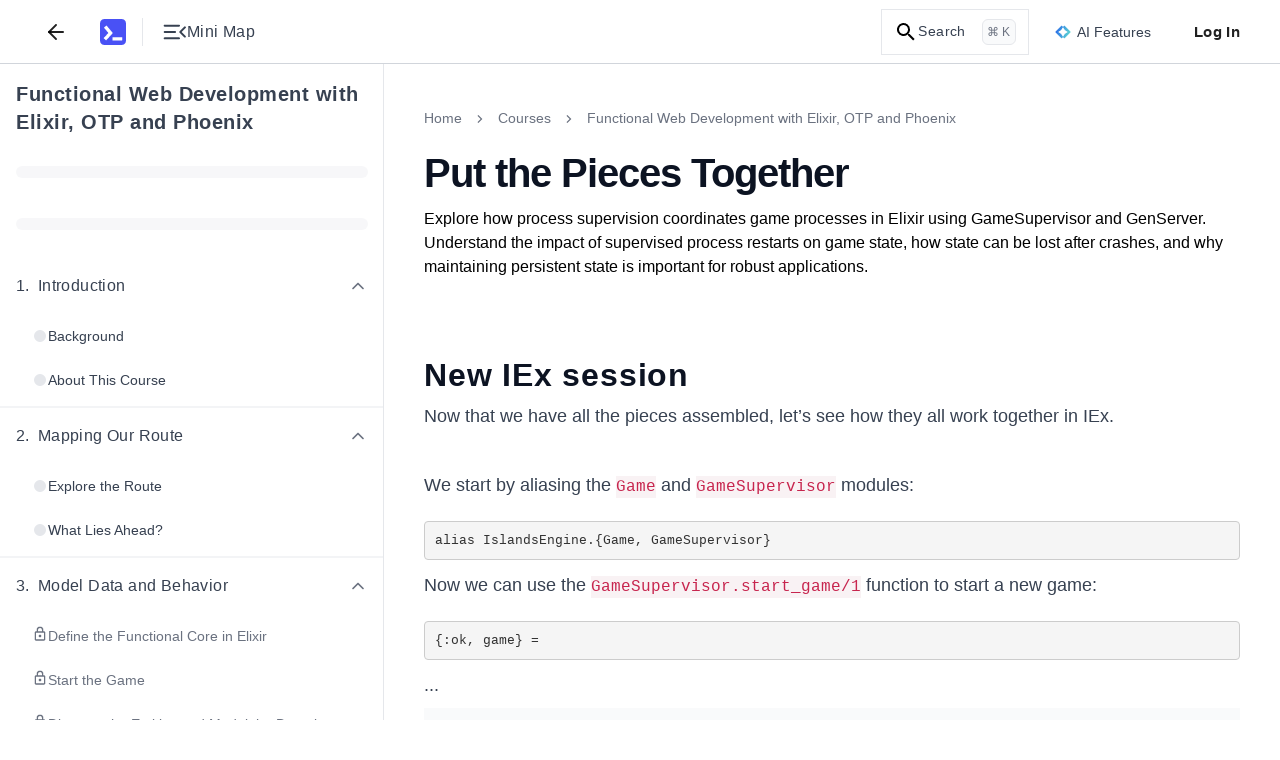

--- FILE ---
content_type: text/css
request_url: https://www.educative.io/static/_next/static/css/93f9d95592c76f88.css
body_size: 17354
content:
.HighlightContextMenu_menu-text-preview__aj8Zy{hyphens:auto}.typeramp_type-ramp__nuq3P{letter-spacing:0;line-height:1.5;font-size:16px;max-width:50rem;margin-inline:auto}.typeramp_type-ramp__nuq3P li p{margin-top:4px;margin-bottom:4px}.typeramp_type-ramp__nuq3P strong{font-weight:600}.typeramp_type-ramp__nuq3P h2{font-size:32px;line-height:39.816px;font-weight:600}.typeramp_type-ramp__nuq3P h3{font-size:28px;line-height:35.945px;font-weight:600}.typeramp_type-ramp__nuq3P h4{font-size:24px;line-height:32.256px;font-weight:600}.typeramp_type-ramp__nuq3P code{font-size:14px}.typeramp_type-ramp__nuq3P li>span{display:block}.typeramp_type-ramp__nuq3P .title{font-size:40px;line-height:1.2;font-weight:600;margin-bottom:4px}.typeramp_type-ramp__nuq3P code{overflow-wrap:break-word}.typeramp_type-ramp__nuq3P code:is(.dark *){background-color:#4e505c;color:#c1c2c6}.typeramp_custom-font-sans__JWg4w{font-family:ui-sans-serif,system-ui,BlinkMacSystemFont,Segoe UI,Inter,Apple Color Emoji,Arial,sans-serif,Segoe UI Emoji,Segoe UI Symbol}.typeramp_roll-out__NQOEC{opacity:1;transform:translateY(0);max-height:100%}.typeramp_roll-back__I3wRM{opacity:0;transform:translateY(-5%);max-height:0}.Notepad_rte-headers__OPivy{margin-top:0;margin-bottom:.25rem}.Notepad_rte-headers__OPivy+.Notepad_rte-headers__OPivy{margin-top:.75rem}.Notepad_rte-text__UdqYd+.Notepad_rte-headers__OPivy{margin-top:.375rem}@media(min-width:1080px){.CardPlaceholder_baseContainer__1v3V1{width:13.625rem;height:auto;background-color:transparent}}.CardPlaceholder_container__WDq_y{border-radius:.5rem;border:.0625rem solid #cccbff;background:linear-gradient(150deg,#fff,#eef);box-shadow:.5rem .5rem 0 #e0e0ff;z-index:60;position:relative;width:100%;min-height:6.375rem}.CardPlaceholder_container__WDq_y:is(.dark *){background:#373942;border:.0625rem solid #4e505c;box-shadow:.5rem .5rem 0 #0b1124}@media(min-width:600px){.CardPlaceholder_container__WDq_y{min-height:8.4375rem}}@media(min-width:1080px){.CardPlaceholder_container__WDq_y{min-height:19.5rem}.CardPlaceholder_courseHomepage__o_Tn5{position:absolute;top:-1.25rem;width:16.75rem}.CardPlaceholder_otherPages__ggloO{width:98%}}.SpecialDiscountBanner_gradient__N9lEK{background-color:#86198f}.SpecialDiscountBanner_newSvgGradient__SaVeB{background-color:#2563eb}.SpecialDiscountBanner_container__l5rBe{padding-top:.125rem;padding-bottom:.125rem;border-top-left-radius:.25rem;border-top-right-radius:.25rem;width:100%}.SpecialDiscountBanner_svgContainer__RkjSj{display:flex;justify-content:center;align-items:center;height:2.25rem}.SpecialDiscountBanner_textContainer___ssa5{display:flex;margin:0;align-items:center;color:#fff;text-transform:uppercase;font-size:.75rem;line-height:1rem}.SpecialDiscountBanner_discountText__WkM4K{font-weight:700}.PriceInfoBlock_mainPriceText__JqGjS{margin:0;font-weight:700;letter-spacing:.025em;color:#0c1322}.PriceInfoBlock_mainPriceText__JqGjS:is(.dark *){color:#ededee}.PriceInfoBlock_invisible__pMPWV{display:none}.PriceInfoBlock_originalPrice__0thjj{line-height:1.5rem;color:#4b5563;margin:0;align-self:center;text-decoration:line-through;-webkit-text-decoration-color:#ef4444;text-decoration-color:#ef4444}.PriceInfoBlock_originalPrice__0thjj:is(.dark *){color:#d2d3d6;-webkit-text-decoration-color:#f87171;text-decoration-color:#f87171}@media(min-width:1080px){.PriceInfoBlock_originalPrice__0thjj{align-self:flex-start}}.PriceInfoBlock_mainPriceContainer__h6pXz{display:flex;flex-wrap:wrap;flex-direction:row-reverse;-moz-column-gap:.5rem;column-gap:.5rem;justify-content:flex-end}@media(min-width:1080px){.PriceInfoBlock_mainPriceContainer__h6pXz{flex-direction:column}}.PriceInfoBlock_mainPriceInner__BQht3{display:flex;justify-content:center}.PriceInfoBlock_mainPrice__zgFJx{letter-spacing:.025em}.PriceInfoBlock_decimalContainer__1p5Gx{display:flex;margin-bottom:.25rem;flex-direction:column;justify-content:center;align-self:flex-end}.PriceInfoBlock_decimalPrice__YDWS1{font-weight:700;font-size:2rem}.PriceInfoBlock_githubDiscountContainer__13Hf7{display:flex;padding-left:1.25rem;padding-right:1.25rem;margin-top:.5rem;justify-content:center;align-items:center;color:#6b7280}.PriceInfoBlock_githubDiscountContainer__13Hf7:is(.dark *){color:#a0a1a8}.PriceInfoBlock_mr2__1gHjr{margin-right:.5rem}.PriceInfoBlock_githubDiscount__GDgiN{font-size:.75rem;line-height:1rem;font-weight:600}.PriceInfoBlock_githubDiscountText__3a9rA{font-weight:600}.PriceInfoBlock_githubDiscountIcon__ilcF5{color:#000}.PriceInfoBlock_githubDiscountIcon__ilcF5:is(.dark *){fill:#c1c2c6}.PriceInfoBlock_discountedRegionContainer__e_1QM{font-size:.75rem;line-height:1rem;margin:.25rem 0 0;align-items:left;text-align:left;font-weight:400;color:#5b5e6a}@media(min-width:600px){.PriceInfoBlock_discountedRegionContainer__e_1QM{font-size:var(--body-small-font-size,14px);line-height:var(--body-small-line-height,22px);align-items:center;text-align:center}}.PriceInfoBlock_discountedRegionContainer__e_1QM:is(.dark *){color:#d2d3d6}.PriceInfoBlock_discountedRegionText__D_5eP{font-size:var(--caption-text-font-size,.75rem);line-height:var(--caption-text-line-height,1.25rem);margin-right:.5rem}.PriceInfoBlock_discountedRegionInner__eCYpK{display:inline-flex}.PriceInfoBlock_countryFlagIcon__2n__R{width:1rem;height:1rem}.PriceInfoBlock_discountedRegionGithubIcon__E7Ugz{fill:currentColor}.PriceInfoBlock_plusContainer__5KYMd{margin-left:.25rem;margin-right:.25rem}.PriceInfoBlock_discountedRegionGithubIconContainer__Tf0yy{color:#000}.PriceInfoBlock_discountedRegionGithubIconContainer__Tf0yy:is(.dark *){color:#c1c2c6}.PriceInfoBlock_mb0__YW3iq{margin-bottom:0}.PriceInfoBlock_priceBlockContainer__3Y6yA{margin-bottom:1.5rem;align-items:flex-start}@media(min-width:600px){.PriceInfoBlock_priceBlockContainer__3Y6yA{align-items:center}}@media(min-width:1080px){.PriceInfoBlock_priceBlockContainer__3Y6yA{align-items:flex-start}}.PriceInfoBlock_priceBlockContainerWithCourse__ooi83{margin-bottom:.75rem;align-items:flex-start}.PriceInfoBlock_priceBlockContainerDefault__io0jX{display:flex;flex-direction:column;width:100%;text-align:center}.PriceInfoBlock_planTypeContainerDefault__2BLmi{display:flex;align-items:flex-start}@media(min-width:1080px){.PriceInfoBlock_planTypeContainerDefault__2BLmi{align-items:center}}.PriceInfoBlock_planTypeContainerCourse___fgJY{margin-bottom:0}.PriceInfoBlock_planTypeContainer__upqjF{margin-bottom:1.25rem}@media(min-width:600px){.PriceInfoBlock_planTypeContainer__upqjF{margin-bottom:1rem}}.PriceInfoBlock_planTypeText__5oGDC{display:none;text-align:left;font-weight:400;font-size:.875rem;line-height:1.25rem;color:#374151}.PriceInfoBlock_planTypeText__5oGDC:is(.dark *){color:#d2d3d6}@media(min-width:1080px){.PriceInfoBlock_planTypeText__5oGDC{display:block}}.PriceInfoBlock_billedInfoContainer__xBAZs{display:flex;flex-wrap:wrap;color:#0c1322;font-size:.75rem;text-align:left;line-height:1.25rem}.PriceInfoBlock_billedInfoContainer__xBAZs:is(.dark *){color:#ededee}@media(min-width:600px){.PriceInfoBlock_billedInfoContainer__xBAZs{font-size:.875rem;line-height:1.25rem}}.PriceInfoBlock_perMonthText__gZZmD{margin-right:.25rem;font-weight:700;text-transform:uppercase}.PriceInfoBlock_billedInfoText__1CAdB{font-size:var(--body-small-font-size,14px);line-height:var(--body-small-line-height,22px);margin:0;text-align:center;color:#0c1322}.PriceInfoBlock_billedInfoText__1CAdB:is(.dark *){color:#ededee}.StripeAfterPayInfo_container__JzFIH{display:flex;padding:0 .5rem .5rem;margin-top:.5rem;justify-content:center;align-items:center;width:auto}.StripeAfterPayInfo_afterPayIcon__QX1pc{padding:.25rem;margin-right:.5rem;border-radius:1rem;background-color:#b3e7d5}.StripeAfterPayInfo_h2__JRYBV{height:.5rem}.StripeAfterPayInfo_interestFreeText__YHa0R{font-size:.75rem;line-height:1rem;text-align:center;font-weight:400;color:#303239}.StripeAfterPayInfo_interestFreeText__YHa0R:is(.dark *){color:#f9fafb}.SubscriptionAndCoursePriceBlock_pricingContainer__FnImK{display:grid;grid-template-columns:repeat(2,1fr);align-items:center;gap:2rem}@media(min-width:600px){.SubscriptionAndCoursePriceBlock_pricingContainer__FnImK{gap:4rem}}@media(min-width:1080px){.SubscriptionAndCoursePriceBlock_pricingContainer__FnImK{grid-template-columns:1fr;gap:0}}.SubscriptionAndCoursePriceBlock_pricingInfoBlock__Oh_R8{grid-row:1;grid-column:2;width:100%;align-items:start;align-self:flex-start}@media(min-width:600px){.SubscriptionAndCoursePriceBlock_pricingInfoBlock__Oh_R8{width:auto;align-self:center}}@media(min-width:1080px){.SubscriptionAndCoursePriceBlock_pricingInfoBlock__Oh_R8{align-self:start;grid-row:2;grid-column:1;min-height:8.75rem}}.SubscriptionAndCoursePriceBlock_subscriptionText__zAfHQ{width:100%;height:2.75rem;grid-row:1;grid-column:1}.SubscriptionAndCoursePriceBlock_subscriptionText__zAfHQ>button{color:inherit;font:inherit;margin:0;overflow:visible;text-transform:none;-webkit-appearance:button;cursor:pointer;font-family:inherit;line-height:inherit;font-size:.9375rem;display:flex;align-items:center;justify-content:center;white-space:nowrap;border-width:0;padding:.75rem;font-weight:500;line-height:1.5;letter-spacing:.025em;transition-duration:.2s;color:#fff;width:100%;border-radius:.375rem}.SubscriptionAndCoursePriceBlock_subscriptionText__zAfHQ>button:disabled{cursor:default}.SubscriptionAndCoursePriceBlock_subscriptionText__zAfHQ>button::-moz-focus-inner{border:0;padding:0}.SubscriptionAndCoursePriceBlock_subscriptionText__zAfHQ>button{border:1px solid rgba(85,83,255,.5);background-color:transparent;color:#5553ff}.SubscriptionAndCoursePriceBlock_subscriptionText__zAfHQ>button:is(.dark *){border-color:#7775ff;color:#cccbff}.SubscriptionAndCoursePriceBlock_subscriptionText__zAfHQ>button:hover,.SubscriptionAndCoursePriceBlock_subscriptionText__zAfHQ>button:hover:enabled{background-color:rgba(85,83,255,.04);border-color:#5553ff}.SubscriptionAndCoursePriceBlock_subscriptionText__zAfHQ>button:hover:enabled:is(.dark *),.SubscriptionAndCoursePriceBlock_subscriptionText__zAfHQ>button:hover:is(.dark *){border-color:#7775ff;background-color:#41434e}.SubscriptionAndCoursePriceBlock_subscriptionText__zAfHQ>button:disabled{border-color:#d1d5db;background-color:#f9fafb;color:#d1d5db}.SubscriptionAndCoursePriceBlock_subscriptionText__zAfHQ>button:disabled:is(.dark *){border-color:#6a6c78;background-color:transparent;color:#6a6c78}@media(min-width:600px){.SubscriptionAndCoursePriceBlock_subscriptionText__zAfHQ{width:80%}}@media(min-width:1080px){.SubscriptionAndCoursePriceBlock_subscriptionText__zAfHQ{grid-row:3;width:100%}}.SubscriptionAndCoursePriceBlock_courseComponentButton__Btkxd{background-color:#5553ff;color:#fff;width:100%}.SubscriptionAndCoursePriceBlock_courseComponentButton__Btkxd:is(.dark *){background-color:#4747b3}.SubscriptionAndCoursePriceBlock_courseComponentButton__Btkxd:hover,.SubscriptionAndCoursePriceBlock_courseComponentButton__Btkxd:hover:enabled{background-color:#3d3bb7}.SubscriptionAndCoursePriceBlock_courseComponentButton__Btkxd:hover:enabled:is(.dark *),.SubscriptionAndCoursePriceBlock_courseComponentButton__Btkxd:hover:is(.dark *){background-color:#6969c3}.SubscriptionAndCoursePriceBlock_courseComponentButton__Btkxd:disabled{background-color:#cccbff;color:#fff}.SubscriptionAndCoursePriceBlock_courseComponentButton__Btkxd:disabled:is(.dark *){background-color:#4d4a5e;color:#1a191f}.SubscriptionAndCoursePriceBlock_topRatedText__nXpSy{margin-bottom:.75rem;font-size:.875rem;line-height:1.25rem;font-weight:500;text-align:left;color:#0c1322;grid-row:1;grid-column:1}.SubscriptionAndCoursePriceBlock_topRatedText__nXpSy:is(.dark *){color:#ededee}@media(min-width:1080px){.SubscriptionAndCoursePriceBlock_topRatedText__nXpSy{text-align:center}}.SubscriptionAndCoursePriceBlock_leftSection__WzJ8I{grid-row:1;grid-column:1}@media(min-width:1080px){.SubscriptionAndCoursePriceBlock_leftSection__WzJ8I{display:contents}}.SubscriptionAndCoursePriceBlock_miniMetadataContainer__SRKj7{margin-top:.5rem}.SubscriptionAndCoursePriceBlock_miniMetadataInnerContainer__ybvZh{z-index:100}@media(min-width:1080px){.SubscriptionAndCoursePriceBlock_miniMetadataInnerContainer__ybvZh{padding-right:1.5rem;padding-left:1.5rem;width:16.75rem}}.loading_placeholderContainer__YpZkp{padding:1.125rem 1.5rem .25rem;border-radius:.5rem;display:flex;height:100%;background-color:transparent}@media(min-width:600px){.loading_placeholderContainer__YpZkp{padding-top:.6rem}}@media(min-width:1080px){.loading_placeholderContainer__YpZkp{padding-top:1rem}}.loading_container__PF0Op{width:100%;height:100%;background-color:transparent}.loading_holder__llM3b{border-radius:.25rem;width:100%;animation:loading_pulse__k2nkm 2s cubic-bezier(.4,0,.6,1) infinite;background-color:#e5e7eb}.loading_holder__llM3b:is(.dark *){background-color:#41434e}@keyframes loading_pulse__k2nkm{0%,to{opacity:1}50%{opacity:.5}}.loading_h8__1I928{height:1.5rem}@media(min-width:1080px){.loading_h8__1I928{height:2rem}}.loading_h14__il_BA{height:3.5rem}.loading_mb4__6nbjk{margin-bottom:1rem}.loading_mb5__3BOMr{margin-bottom:1.25rem}.loading_mb6__aUj_m{margin-bottom:1.5rem}.loading_showOnDesktop__MrP69{display:none}@media(min-width:1080px){.loading_showOnDesktop__MrP69{display:block}}.loading_showOnDesktopAndTablet__At6qR{display:none}@media(min-width:600px){.loading_showOnDesktopAndTablet__At6qR{display:block}}.ContentTabs_staticContentTabsContainer__Ideej{width:100%;min-height:4rem;background-color:#f8f8ff}.ContentTabs_staticContentTabsContainer__Ideej:is(.dark *){background-color:#373942}@media(min-width:1080px){.ContentTabs_staticContentTabsContainer__Ideej{min-height:4.2375rem}}.ContentTabs_popUpAnimation__vZ_4J{animation:ContentTabs_popUp__tzH1m .5s ease-in-out 0s 1 normal forwards running}@keyframes ContentTabs_popUp__tzH1m{0%{opacity:0}to{opacity:1}}.ContentTabs_barContainer__72bFm{width:100%;display:flex;justify-content:left;position:relative;background-color:#f8f8ff;border-bottom:1px solid #e5e7eb;overflow-x:auto;white-space:nowrap;padding-right:.5rem;padding-left:.5rem}@media(min-width:1080px){.ContentTabs_barContainer__72bFm{padding-right:1.5rem;padding-left:1.5rem;justify-content:center;overflow-x:hidden}}.ContentTabs_barContainer__72bFm:is(.dark *){color:#e3e3e5;background-color:#373942;border-bottom:1px solid #4e505c}.ContentTabs_barContainer__72bFm::-webkit-scrollbar{display:none}.ContentTabs_floatingHeader__AhQiW{position:fixed;top:var(--banner-height);z-index:21;width:100%;animation:ContentTabs_fadeIn__h9qm1 .5s ease-in-out 0s 1 normal forwards running}@keyframes ContentTabs_fadeIn__h9qm1{0%{opacity:0;transform:translateY(-200px)}to{opacity:1;transform:translateY(0)}}.ContentTabs_barInnerContainer__nVOi_{max-width:1200px;width:100%;color:#292a30;overflow-y:hidden;display:flex;justify-content:flex-start;-ms-overflow-style:none;scrollbar-width:none}@media(min-width:600px){.ContentTabs_barInnerContainer__nVOi_{justify-content:center}}@media(min-width:1080px){.ContentTabs_barInnerContainer__nVOi_{overflow-y:auto;justify-content:start;width:800px}}.ContentTabs_barInnerContainer__nVOi_::-webkit-scrollbar{display:none}.ContentTabs_alignLeft__XzjgX{justify-content:flex-start}.ContentTabs_tab__ReiDE.ContentTabs_selected__iQDQx{border-bottom-color:#5553ff}.ContentTabs_tab__ReiDE.ContentTabs_selected__iQDQx span{color:#5553ff;font-weight:500}.ContentTabs_tab__ReiDE.ContentTabs_selected__iQDQx span:is(.dark *){color:#aaa9ff}.ContentTabs_tab__ReiDE.ContentTabs_selected__iQDQx svg{color:#5553ff}.ContentTabs_tab__ReiDE.ContentTabs_selected__iQDQx svg:is(.dark *){color:#aaa9ff}.ContentTabs_tab__ReiDE>div{cursor:pointer;padding:1.25rem .75rem}@media(min-width:1080px){.ContentTabs_tab__ReiDE>div{padding:1.25rem 2.5rem 1.25rem 0}}.ContentTabs_tab__ReiDE>div span{font-size:1rem;line-height:1.5rem;color:#6b7280;font-weight:500}.ContentTabs_tab__ReiDE>div span:is(.dark *){color:#c1c2c6}.ContentTabs_tab__ReiDE>div svg{color:#6b7280}.ContentTabs_tab__ReiDE>div svg:is(.dark *){color:#c1c2c6}.ContentTabs_courseMetadataContainer__QsTn7{display:none}@media(min-width:600px){.ContentTabs_courseMetadataContainer__QsTn7{display:flex}}.ContentTabs_courseMetadata___Nkdn{display:flex;align-items:center;justify-content:space-between;min-width:11rem;width:100%;padding:.9375rem 1rem}@media(min-width:1080px){.ContentTabs_courseMetadata___Nkdn{width:800px;padding-left:0;padding-right:0}}.ContentTabs_ctaButtons__QDKOf{margin-top:0}.ContentTabs_ctaButton__uJjUw{max-height:2.25rem;padding-left:.75rem;padding-right:.75rem}.ContentTabs_courseTitle__QNnhw{font-size:1rem;line-height:1.5rem;color:#6b7280;font-weight:500}@media(min-width:1080px){.ContentTabs_courseTitle__QNnhw{color:#0c1322}}.ContentTabs_courseTitle__QNnhw:is(.dark *){color:#e3e3e5}.ContentTabs_isCourseTile__es12F{font-size:.75rem;line-height:1rem;color:#3d3bb7;font-weight:700;background-color:#cccbff;padding:.25rem .5rem;border-radius:.375rem;display:none;letter-spacing:2.5px;text-transform:uppercase}@media(min-width:1080px){.ContentTabs_isCourseTile__es12F{display:flex}}.ContentTabs_courseTile__77hKX{display:flex;align-items:center;gap:.5rem}.ContentTabs_alignCenterLeft__ygxnV{display:flex;justify-content:left}@media(min-width:1080px){.ContentTabs_alignCenterLeft__ygxnV{width:1055px}}.ContentTabs_tabIconContainer__1Q7Ri{display:flex;align-items:center;gap:.5rem}.ContentTabs_tabIcon__MK1or{width:1.25rem;height:1.25rem;fill:currentColor;display:none}@media(min-width:600px){.ContentTabs_tabIcon__MK1or{display:block}}#layout_root-container__iz_qs{--sidebar-open:0}@media(min-width:1080px){#layout_root-container__iz_qs{--sidebar-open:1}}#layout_root-container__iz_qs ol,#layout_root-container__iz_qs ul{padding-inline-start:40px}#layout_root-container__iz_qs .callout-markdown ol,#layout_root-container__iz_qs .callout-markdown ul{padding-inline-start:20px}.IconButton_icon-button__2CHRF.IconButton_danger__CA7_y svg{stroke:currentColor;color:#ef4444}.IconButton_icon-button__2CHRF.IconButton_danger__CA7_y svg:is(.dark *){color:#f87171}.IconButton_icon-button__2CHRF.IconButton_success__h7yko svg{stroke:currentColor;color:#33b25f}.IconButton_icon-button__2CHRF.IconButton_disabled__WV6Mm{stroke:currentColor;color:#6b7280}.Tile_backgroundContainer__VW4_N{position:absolute;top:0;left:0;width:100%;height:100%;overflow:hidden;z-index:0}.Tile_buttonBackground__NyyEy{position:absolute;top:50%;transform:translateY(-50%);height:auto;pointer-events:none;animation:Tile_moveBackground__bEJvU 3s ease-in-out infinite}.Tile_buttonBackground__NyyEy:is(.dark *){opacity:.6}@keyframes Tile_moveBackground__bEJvU{0%{left:-150%;opacity:0}8%{opacity:1;left:-100%}35%{left:100%;opacity:1}36%,to{opacity:0}}.FAQS_container__qd0Rx{display:flex;width:100%;padding:7.5rem 1rem;justify-content:center;background-color:#f9fafb}.FAQS_container__qd0Rx:is(.dark *){background-color:#303239}.FAQS_wrapper__tZ0ps{margin-left:auto;margin-right:auto;margin-bottom:1rem;width:100%;border-radius:.375rem;border:1px solid #e5e7eb}.FAQS_wrapper__tZ0ps:is(.dark *){border-color:#4e505c}.FAQS_wrapper__tZ0ps{background-color:#fff}.FAQS_wrapper__tZ0ps:is(.dark *){background-color:#292a30}.FAQS_heading__Cwtj3{letter-spacing:.025rem;margin-top:20px;padding:3rem 3rem 2.5rem;color:#0c1322}@media(min-width:1080px){.FAQS_heading__Cwtj3{padding-left:2.5rem;padding-right:2.5rem}}.FAQS_heading__Cwtj3:is(.dark *){color:#e3e3e5}.FAQS_headingDivider__AFd22{padding-left:3rem;padding-right:3rem;padding-bottom:1rem}@media(min-width:1080px){.FAQS_headingDivider__AFd22{padding-left:2.5rem;padding-right:2.5rem}}@media(min-width:600px){.FAQS_headingDivider__AFd22{padding-bottom:0}}.FAQS_dividerColor__Hl0_I:is(.dark *){border-color:#41434e}.FAQS_faqContainer__aAGop{margin-top:-1.5rem;padding-left:2.5rem;padding-right:2.5rem}@media(min-width:600px){.FAQS_faqContainer__aAGop{margin-top:-1rem}}@media(min-width:1080px){.FAQS_faqContainer__aAGop{padding:0;margin-top:-1.75rem}}.FAQS_question__8w9rq{color:#374151}.FAQS_question__8w9rq:is(.dark *){color:#e3e3e5}.FAQS_answer__BrWwy{color:#4b5563}.FAQS_answer__BrWwy:is(.dark *){color:#e3e3e5}.testimonialData_w11__HSqhl{width:2.75rem}.testimonialData_w20___59AB{width:5rem}.testimonialData_h2__fQJWA{height:1.5rem}.testimonialData_h1__UTivu{height:1rem}.landingPage_landing-page__zcmcj{--body-large-font-size:20px;--body-large-line-height:28px;--body-medium-font-size:16px;--body-medium-line-height:24px;--body-small-font-size:14px;--body-small-line-height:20px;--caption-text-font-size:12px;--caption-text-line-height:18px}.landingPage_landing-page__zcmcj.desktop{--h1-font-size:48px;--h1-line-height:64px;--h2-font-size:40px;--h2-line-height:48px;--h3-font-size:32px;--h3-line-height:40px;--h4-font-size:24px;--h4-line-height:32px;--h5-font-size:20px;--h5-line-height:28px;--h6-font-size:16px;--h6-line-height:24px}.landingPage_landing-page__zcmcj.tablet{--h1-font-size:40px;--h1-line-height:48px;--h2-font-size:32px;--h2-line-height:40px;--h3-font-size:28px;--h3-line-height:36px;--h4-font-size:24px;--h4-line-height:32px;--h5-font-size:20px;--h5-line-height:28px;--h6-font-size:16px;--h6-line-height:24px}.landingPage_landing-page__zcmcj .heading-six{font-size:var(--h6-font-size);line-height:var(--h6-line-height);font-weight:600}.landingPage_landing-page__zcmcj .body-large{font-size:var(--body-large-font-size);line-height:var(--body-large-line-height)}.landingPage_landing-page__zcmcj .body-medium{font-size:var(--body-medium-font-size);line-height:var(--body-medium-line-height)}.landingPage_landing-page__zcmcj .body-small{font-size:var(--body-small-font-size);line-height:var(--body-small-line-height)}.landingPage_landing-page__zcmcj .caption-text{font-size:var(--caption-text-font-size);line-height:var(--caption-text-line-height)}@media(min-width:1080px){.landingPage_lgLandingPage__G9eZE{--body-large-font-size:20px;--body-large-line-height:28px;--body-medium-font-size:16px;--body-medium-line-height:24px;--body-small-font-size:14px;--body-small-line-height:20px;--caption-text-font-size:12px;--caption-text-line-height:18px}.landingPage_lgLandingPage__G9eZE.desktop{--h1-font-size:48px;--h1-line-height:64px;--h2-font-size:40px;--h2-line-height:48px;--h3-font-size:32px;--h3-line-height:40px;--h4-font-size:24px;--h4-line-height:32px;--h5-font-size:20px;--h5-line-height:28px;--h6-font-size:16px;--h6-line-height:24px}.landingPage_lgLandingPage__G9eZE.tablet{--h1-font-size:40px;--h1-line-height:48px;--h2-font-size:32px;--h2-line-height:40px;--h3-font-size:28px;--h3-line-height:36px;--h4-font-size:24px;--h4-line-height:32px;--h5-font-size:20px;--h5-line-height:28px;--h6-font-size:16px;--h6-line-height:24px}.landingPage_lgLandingPage__G9eZE .heading-six{font-size:var(--h6-font-size);line-height:var(--h6-line-height);font-weight:600}.landingPage_lgLandingPage__G9eZE .body-large{font-size:var(--body-large-font-size);line-height:var(--body-large-line-height)}.landingPage_lgLandingPage__G9eZE .body-medium{font-size:var(--body-medium-font-size);line-height:var(--body-medium-line-height)}.landingPage_lgLandingPage__G9eZE .body-small{font-size:var(--body-small-font-size);line-height:var(--body-small-line-height)}.landingPage_lgLandingPage__G9eZE .caption-text{font-size:var(--caption-text-font-size);line-height:var(--caption-text-line-height)}}.landingPage_landingPageClasses__GGnCN{--h1-font-size:40px;--h1-line-height:48px;--h2-font-size:32px;--h2-line-height:40px;--h3-font-size:28px;--h3-line-height:36px;--h4-font-size:24px;--h4-line-height:32px;--h5-font-size:20px;--h5-line-height:28px;--h6-font-size:16px;--h6-line-height:24px;--body-large-font-size:20px;--body-large-line-height:28px;--body-medium-font-size:16px;--body-medium-line-height:24px;--body-small-font-size:14px;--body-small-line-height:20px;--caption-text-font-size:12px;--caption-text-line-height:18px}.landingPage_landingPageClasses__GGnCN.desktop{--h1-font-size:48px;--h1-line-height:64px;--h2-font-size:40px;--h2-line-height:48px;--h3-font-size:32px;--h3-line-height:40px;--h4-font-size:24px;--h4-line-height:32px;--h5-font-size:20px;--h5-line-height:28px;--h6-font-size:16px;--h6-line-height:24px}.landingPage_landingPageClasses__GGnCN.tablet{--h1-font-size:40px;--h1-line-height:48px;--h2-font-size:32px;--h2-line-height:40px;--h3-font-size:28px;--h3-line-height:36px;--h4-font-size:24px;--h4-line-height:32px;--h5-font-size:20px;--h5-line-height:28px;--h6-font-size:16px;--h6-line-height:24px}.landingPage_landingPageClasses__GGnCN .heading-six{font-size:var(--h6-font-size);line-height:var(--h6-line-height);font-weight:600}.landingPage_landingPageClasses__GGnCN .body-large{font-size:var(--body-large-font-size);line-height:var(--body-large-line-height)}.landingPage_landingPageClasses__GGnCN .body-medium{font-size:var(--body-medium-font-size);line-height:var(--body-medium-line-height)}.landingPage_landingPageClasses__GGnCN .body-small{font-size:var(--body-small-font-size);line-height:var(--body-small-line-height)}.landingPage_landingPageClasses__GGnCN .caption-text{font-size:var(--caption-text-font-size);line-height:var(--caption-text-line-height)}@media(min-width:1080px){.landingPage_landingPageClasses__GGnCN{--h1-font-size:48px;--h1-line-height:64px;--h2-font-size:40px;--h2-line-height:48px;--h3-font-size:32px;--h3-line-height:40px;--h4-font-size:24px;--h4-line-height:32px;--h5-font-size:20px;--h5-line-height:28px;--h6-font-size:16px;--h6-line-height:24px}}.landingPage_poweredByAiCta__uKAPN{border-color:#fff!important;color:#fff!important}.Netflix_fillColor__Xnqxr{fill:#dc2626}.FreeResources_container__Is9Oe{background-color:#eff6ff;display:flex;padding:1.5rem 1rem;flex-direction:column;align-items:center;width:100%;justify-content:center}.FreeResources_container__Is9Oe:is(.dark *){background-color:#0b1124}@media(min-width:600px){.FreeResources_container__Is9Oe{padding-top:2.5rem;padding-bottom:2.5rem}}@media(min-width:1080px){.FreeResources_container__Is9Oe{padding-top:3.75rem;padding-bottom:3.75rem}}.FreeResources_innerContainer__rH_YH{background-color:#eff6ff;padding-top:1.5rem;padding-bottom:1.5rem;flex-direction:column;align-items:center}.FreeResources_innerContainer__rH_YH:is(.dark *){background-color:#0b1124}@media(min-width:600px){.FreeResources_innerContainer__rH_YH{padding-top:2.5rem;padding-bottom:2.5rem}}@media(min-width:1080px){.FreeResources_innerContainer__rH_YH{padding-top:3.75rem;padding-bottom:3.75rem}}.FreeResources_hidden__jZwYI{display:none}.FreeResources_heading__SMce9{font-size:1rem;line-height:1.5rem;font-weight:700;margin-bottom:.75rem;width:100%;display:flex;justify-content:center}@media(min-width:600px){.FreeResources_heading__SMce9{font-weight:700;font-size:1.5rem;line-height:2rem;margin-bottom:2rem;text-align:center}}.FreeResources_heading__SMce9:is(.dark *){color:#ededee}.FreeResources_activityIndicatorWrapper__i3_b3{margin-top:4rem}.FreeResources_itemsContainer__8Puiw{display:grid;grid-template-columns:repeat(1,1fr);row-gap:1rem;place-items:center}@media(min-width:600px){.FreeResources_itemsContainer__8Puiw{margin-left:1rem;margin-right:1rem;grid-template-columns:repeat(2,1fr);width:100%}}@media(min-width:1080px){.FreeResources_itemsContainer__8Puiw{grid-template-columns:repeat(3,1fr)}}.FreeResources_innerContainer__rH_YH{width:100%;display:flex;justify-content:center}.FreeResources_item__Q0Yx8{padding-top:.5rem;padding-bottom:.5rem;width:100%}@media(min-width:600px){.FreeResources_item__Q0Yx8{padding-left:.75rem;padding-right:.75rem}}@media(min-width:1080px){.FreeResources_item__Q0Yx8{width:80%}}.FreeResources_itemType__zp4SU{display:flex;-moz-column-gap:.625rem;column-gap:.625rem;align-items:center;color:#374151}.FreeResources_itemType__zp4SU:is(.dark *){color:#d2d3d6}.FreeResources_itemType__zp4SU p{font-size:.875rem;line-height:1.25rem;padding:0;margin:0;font-weight:700;text-transform:capitalize}.FreeResources_itemLink__4iMQY{display:inline-block;padding:0;margin:.5rem 0 0;width:auto;font-weight:400;color:#0c1322;text-decoration:underline;cursor:pointer}.FreeResources_itemLink__4iMQY:is(.dark *){color:#ededee}.FreeResources_itemLink__4iMQY:hover{color:#5553ff}.FreeResources_itemLink__4iMQY:hover:is(.dark *){color:#aaa9ff}.CIPHomepage_container__gI20d{position:relative}.Apple_fillColor__6NeKF{fill:#000}.course_summary_container__LxA35{display:flex;flex-direction:column;justify-content:center;background-color:#eef;color:#fff;padding-left:1rem;padding-right:1rem;z-index:10;position:relative}.course_summary_container__LxA35:is(.dark *){background-color:#292a30}@media(min-width:1080px){.course_summary_container__LxA35:is(.dark *){border-bottom:1px solid #7f818b}}@media(min-width:600px){.course_summary_container__LxA35{flex-direction:row;padding-left:1.5rem;padding-right:1.5rem}}@media(min-width:1080px){.course_summary_container__LxA35{padding-left:1.5rem;padding-right:1.5rem;border-bottom:1px solid #cccbff;min-height:378px}}.course_summary_leftSection__VcsyW{width:100%}@media(min-width:1080px){.course_summary_leftSection__VcsyW{padding-right:6rem}}.course_summary_rightSection__DT9Sm{width:100%;position:relative;z-index:5;padding-top:1rem}@media(min-width:600px){.course_summary_rightSection__DT9Sm{padding-top:1.5rem}}@media(min-width:1080px){.course_summary_rightSection__DT9Sm{width:24.75rem;padding-top:0}}.course_summary_course_summary__Q_cI4{display:flex;flex-direction:column;max-width:1040px;width:100%;padding-top:1.5rem;padding-bottom:2rem}@media(min-width:600px){.course_summary_course_summary__Q_cI4{padding-top:2rem;padding-bottom:2rem}}@media(min-width:1080px){.course_summary_course_summary__Q_cI4{padding-top:2.875rem;padding-bottom:2.875rem;flex-direction:row}}.course_summary_eyebrow__205bG{display:none;color:#0c1322;margin-bottom:1.5rem;font-size:.75rem;line-height:1rem;color:#374151}.course_summary_eyebrow__205bG:is(.dark *){color:#d2d3d6}@media(min-width:600px){.course_summary_eyebrow__205bG{font-size:.75rem;line-height:1rem;display:flex;flex-wrap:wrap}}.course_summary_eyebrow__205bG .course_summary_eyebrow_el__PApts{display:flex;align-items:center;font-weight:400;color:#374151}.course_summary_eyebrow__205bG .course_summary_eyebrow_el__PApts:is(.dark *){color:#d2d3d6}.course_summary_eyebrow__205bG .course_summary_eyebrow_el__PApts:hover{color:#5553ff}.course_summary_eyebrow__205bG .course_summary_eyebrow_el__PApts:hover:is(.dark *){color:#b6b6e2}.course_summary_eyebrow__205bG .course_summary_caret__6sTsd{padding:0 .75rem;display:flex;align-items:center}.course_summary_eyebrow__205bG .course_summary_eyebrow_title__iGvJG{display:flex;align-items:center;font-weight:400}.course_summary_title_row__bc49U h1{font-size:1.5rem;line-height:2rem;font-weight:700;color:#0c1322;margin:0;display:inline}@media(min-width:600px){.course_summary_title_row__bc49U h1{line-height:2.25rem}}@media(min-width:1080px){.course_summary_title_row__bc49U h1{font-size:2rem;line-height:2.25rem}}.course_summary_title_row__bc49U h1:is(.dark *){color:#ededee}.course_summary_summary_row__VQ7qr{color:#374151;font-size:.875rem;line-height:1.25rem;margin-top:.75rem}.course_summary_summary_row__VQ7qr:is(.dark *){color:#d2d3d6}.course_summary_stats_row__G0nP1{display:flex;flex-wrap:wrap;row-gap:.625rem;margin:.75rem 0;font-weight:400}.course_summary_stats_row__G0nP1 .course_summary_tag__oKyGO{display:flex;align-items:center;border-radius:4px;padding:2px 6px;font-weight:400;font-size:12px;margin-right:1rem}.course_summary_stats_row__G0nP1 .course_summary_tag__oKyGO>:not([hidden])~:not([hidden]){margin-left:.25rem}.course_summary_stats_row__G0nP1 .course_summary_tag_popular_course___BY93,.course_summary_stats_row__G0nP1 .course_summary_tag_trending_course__qO8IN{background-color:#86198f;color:#fff}.course_summary_stats_row__G0nP1 .course_summary_tag_free_course__5_7s_{background-color:#14716a;color:#fff}.course_summary_stats_row__G0nP1 .course_summary_stat__wMR9h{display:flex;color:#0c1322;margin-right:1rem}.course_summary_stats_row__G0nP1 .course_summary_stat__wMR9h>:not([hidden])~:not([hidden]){margin-left:.25rem}.course_summary_stats_row__G0nP1 .course_summary_stat__wMR9h p{margin-bottom:0}.course_summary_stats_row__G0nP1 .course_summary_stat__wMR9h:is(.dark *){color:#d2d3d6}.course_summary_stats_row__G0nP1 .course_summary_stat__wMR9h rect{fill:#0c1322}.course_summary_stats_row__G0nP1 .course_summary_stat__wMR9h:is(.dark *) rect{fill:#d2d3d6}.course_summary_stats_row__G0nP1 .course_summary_stat__wMR9h .course_summary_beginnerStat__Y8u1e rect:nth-child(2){fill:#374151}.course_summary_stats_row__G0nP1 .course_summary_stat__wMR9h .course_summary_beginnerStat__Y8u1e rect:nth-child(2):is(.dark *){fill:#d2d3d6}.course_summary_stats_row__G0nP1 .course_summary_stat__wMR9h .course_summary_beginnerStat__Y8u1e rect:first-child,.course_summary_stats_row__G0nP1 .course_summary_stat__wMR9h .course_summary_beginnerStat__Y8u1e rect:nth-child(3){fill:#9ca3af}.course_summary_stats_row__G0nP1 .course_summary_stat__wMR9h .course_summary_beginnerStat__Y8u1e rect:first-child:is(.dark *),.course_summary_stats_row__G0nP1 .course_summary_stat__wMR9h .course_summary_beginnerStat__Y8u1e rect:nth-child(3):is(.dark *){fill:#6a6c78}.course_summary_stats_row__G0nP1 .course_summary_stat__wMR9h .course_summary_intermediateStat__i0ysy rect:first-child,.course_summary_stats_row__G0nP1 .course_summary_stat__wMR9h .course_summary_intermediateStat__i0ysy rect:nth-child(2){fill:#374151}.course_summary_stats_row__G0nP1 .course_summary_stat__wMR9h .course_summary_intermediateStat__i0ysy rect:first-child:is(.dark *),.course_summary_stats_row__G0nP1 .course_summary_stat__wMR9h .course_summary_intermediateStat__i0ysy rect:nth-child(2):is(.dark *){fill:#d2d3d6}.course_summary_stats_row__G0nP1 .course_summary_stat__wMR9h .course_summary_intermediateStat__i0ysy rect:nth-child(3){fill:#9ca3af}.course_summary_stats_row__G0nP1 .course_summary_stat__wMR9h .course_summary_intermediateStat__i0ysy rect:nth-child(3):is(.dark *){fill:#6a6c78}.course_summary_stats_row__G0nP1 .course_summary_stat__wMR9h .course_summary_advancedStat__iLiK7 rect:first-child,.course_summary_stats_row__G0nP1 .course_summary_stat__wMR9h .course_summary_advancedStat__iLiK7 rect:nth-child(2),.course_summary_stats_row__G0nP1 .course_summary_stat__wMR9h .course_summary_advancedStat__iLiK7 rect:nth-child(3){fill:#374151}.course_summary_stats_row__G0nP1 .course_summary_stat__wMR9h .course_summary_advancedStat__iLiK7 rect:first-child:is(.dark *),.course_summary_stats_row__G0nP1 .course_summary_stat__wMR9h .course_summary_advancedStat__iLiK7 rect:nth-child(2):is(.dark *),.course_summary_stats_row__G0nP1 .course_summary_stat__wMR9h .course_summary_advancedStat__iLiK7 rect:nth-child(3):is(.dark *){fill:#d2d3d6}.course_summary_stats_row__G0nP1 .course_summary_svg__izzls{fill:currentColor;color:#374151;height:20px;width:20px}.course_summary_stats_row__G0nP1 .course_summary_svg__izzls:is(.dark *){color:#d2d3d6}.course_summary_svgRating__V6JBa{fill:currentColor;color:#374151;height:11px;width:11px}.course_summary_svgRating__V6JBa:is(.dark *){color:#d2d3d6}.course_summary_ellipseGroup__Y4lj8{position:absolute;top:0;right:0;z-index:-1;display:none}@media(min-width:1080px){.course_summary_ellipseGroup__Y4lj8{display:block}}.course_summary_ellipseGroupIcon__bY_YF{fill:none}.course_summary_ellipseGroupIcon__bY_YF circle,.course_summary_ellipseGroupIcon__bY_YF path{color:#eef;stroke:#cccbff}.course_summary_ellipseGroupIcon__bY_YF:is(.dark *) circle{color:#373942;stroke:#4e505c}.course_summary_ellipseGroupIcon__bY_YF:is(.dark *) path{color:#373942;stroke:#4e505c}@property --angle{syntax:"<angle>";initial-value:0deg;inherits:false}@keyframes Header_rotate__DmT__{to{--angle:360deg}}.Header_header__wIxW6{top:0!important}.Header_feedBackButton__container__erZsW{display:none;padding:.5rem .75rem;color:rgba(0,0,0,.87);background-color:transparent;font-weight:600;height:2.25rem;flex-shrink:0;flex-basis:3rem}@media(min-width:600px){.Header_feedBackButton__container__erZsW{display:block}}.Header_feedBackButton__container__erZsW:is(.dark *){color:#c1c2c6}.Header_feedBackButton__container__erZsW:hover{background-color:hsla(228,4%,77%,.188)}.Header_feedBackButton__container__erZsW:hover:is(.dark *){background-color:#41434e}.Header_feedBackButton__borderless_container__pDdkQ{background-color:#f9fafb}.Header_feedBackButton__borderless_container__pDdkQ:is(.dark *){background-color:#23222b}.Header_feedbackButton__container__hasBorder__qr8_W{border:1px solid #e5e7eb}.Header_feedbackButton__container__hasBorder__qr8_W:is(.dark *){border-color:#363442}.Header_feedBackButton__icon__9lQTB{height:1.5rem;width:1.5rem;fill:currentColor;color:#6b7280}.Header_feedBackButton__icon__9lQTB:is(.dark *){color:#7f818b}.Header_feedbackButton__toast__icon__dxHi1{height:1.5rem;width:1.5rem;color:#1f6b39}.Header_feedbackButton__fixedToBottom__rnYCv{position:fixed;bottom:1.25rem;right:1rem;z-index:1000}.Header_animatedGradientBorder__5lb3X{display:flex;justify-content:center;align-items:center;padding:12px 16px;border:1px solid transparent;border-radius:8px;cursor:pointer;background:linear-gradient(#fff,#fff) padding-box,linear-gradient(var(--angle),#ffc94b,#68a5ff,#c77dff,#52fcad) border-box;animation:Header_rotate__DmT__ 8s linear infinite;transition:box-shadow .3s ease-in-out}.Header_animatedGradientBorder__5lb3X:hover{box-shadow:0 4px 20px 0 rgba(0,61,255,.1);background:linear-gradient(#eef,#eef) padding-box,linear-gradient(var(--angle),#ffc94b,#68a5ff,#c77dff,#52fcad) border-box}.Header_animatedGradientBorder__5lb3X:is(.dark *){background:linear-gradient(#1b1b1d,#1b1b1d) padding-box,linear-gradient(var(--angle),#ffc94b,#68a5ff,#c77dff,#52fcad) border-box}.Header_animatedGradientBorder__5lb3X:is(.dark *):hover{box-shadow:0 4px 20px 0 rgba(0,61,255,.1);background:linear-gradient(#292a30,#292a30) padding-box,linear-gradient(var(--angle),#ffc94b,#68a5ff,#c77dff,#52fcad) border-box}.Icons_lattice__wNJ_c{fill:#2a2c2d}.Icons_lattice__wNJ_c:is(.dark *){fill:#d2d2d6}.desktop_home_screen_experimental_v3_container___4bCY{width:1140px;display:flex;justify-content:space-between;align-items:center}@media(min-width:1080px)and (max-width:1150px){.desktop_home_screen_experimental_v3_container___4bCY{width:1060px}}.Header_header__Ekejr{width:100%;height:var(--header-height);background-color:#fff;z-index:20;position:sticky;top:var(--banner-height);transition-property:color,background-color,border-color,text-decoration-color,fill,stroke,opacity,box-shadow,transform,filter,backdrop-filter,-webkit-text-decoration-color;transition-timing-function:cubic-bezier(.4,0,.2,1);transition-duration:.3s;border:solid #d1d5db;border-width:0 0 1px;display:flex;flex-direction:row;justify-content:space-between}@media(min-width:600px){.Header_header__Ekejr{height:var(--header-height)}}@media(min-width:1080px){.Header_header__Ekejr{padding-left:1.5rem;padding-right:1.5rem}}.Header_header__Ekejr:is(.dark *){background-color:#222327;border-color:#303239}.Header_noBorder__vsS1V{border-bottom-width:0}.Header_displayFlex__gBNIK{display:flex}.Header_divider__macUM{display:none;margin-left:.5rem;height:2rem;border:solid #e5e7eb;border-width:0 0 0 1px}.Header_divider__macUM:is(.dark *){border-color:#303239}@media(min-width:600px){.Header_divider__macUM{display:block}}.Header_buttonGroup__DW8B3{display:flex;height:100%;align-items:center;justify-content:flex-end}.Header_loggedInGroup___2QMF{margin-right:.5rem}.Header_loggedOutGroup__7t2S1,.Header_loginBtn__qTGHe{display:flex;align-items:center}.Header_loginBtn__qTGHe{color:inherit;font:inherit;overflow:visible;text-transform:none;-webkit-appearance:button;cursor:pointer;font-family:inherit;line-height:inherit;font-size:.9375rem;justify-content:center;white-space:nowrap;border-radius:.125rem;line-height:1.5;letter-spacing:.025em;transition-duration:.2s;color:#fff;color:rgba(0,0,0,.87);background-color:transparent;font-weight:600;margin:0 8px 0 0;height:40px;border-radius:4px;padding:1rem;border:1px solid #e5e7eb}.Header_loginBtn__qTGHe:is(.dark *){border-color:#4e505c}.Header_loginBtn__qTGHe:disabled{cursor:default}.Header_loginBtn__qTGHe::-moz-focus-inner{border:0;padding:0}.Header_loginBtn__qTGHe:is(.dark *){color:#c1c2c6}.Header_loginBtn__qTGHe:hover{background-color:hsla(228,4%,77%,.188)}.Header_loginBtn__qTGHe:hover:is(.dark *){background-color:#41434e}@media(min-width:600px){.Header_loginBtn__qTGHe{border-width:0;height:100%;border-radius:0;margin:0}}.Header_loginBtnV2__4nYPI{color:inherit;font:inherit;overflow:visible;text-transform:none;-webkit-appearance:button;cursor:pointer;font-family:inherit;line-height:inherit;display:flex;align-items:center;justify-content:center;white-space:nowrap;border-radius:.125rem;line-height:1.5;letter-spacing:.025em;transition-duration:.2s;color:#fff;color:rgba(0,0,0,.87);background-color:transparent;font-weight:600;font-size:.875rem;line-height:1.25rem;margin:0 0 0 .5rem;height:40px;border-radius:4px;padding:1rem;border:1px solid #e5e7eb}.Header_loginBtnV2__4nYPI:is(.dark *){border-color:#4e505c}.Header_loginBtnV2__4nYPI:disabled{cursor:default}.Header_loginBtnV2__4nYPI::-moz-focus-inner{border:0;padding:0}.Header_loginBtnV2__4nYPI:is(.dark *){color:#c1c2c6}.Header_loginBtnV2__4nYPI:hover{background-color:hsla(228,4%,77%,.188)}.Header_loginBtnV2__4nYPI:hover:is(.dark *){background-color:#41434e}@media(min-width:600px){.Header_loginBtnV2__4nYPI{border-width:0;height:100%;border-radius:0}}.Header_joinBtn__Ar5HK{color:inherit;font:inherit;overflow:visible;text-transform:none;-webkit-appearance:button;font-family:inherit;line-height:inherit;font-size:.9375rem;display:flex;align-items:center;justify-content:center;white-space:nowrap;border-radius:.125rem;border-width:0;font-weight:500;line-height:1.5;letter-spacing:.025em;transition-duration:.2s;background-color:#5553ff;color:#fff;margin:0 1rem 0 .5rem;width:auto;max-height:2.5rem;border-radius:4px;padding:.625rem .75rem;cursor:pointer}.Header_joinBtn__Ar5HK:disabled{cursor:default}.Header_joinBtn__Ar5HK::-moz-focus-inner{border:0;padding:0}.Header_joinBtn__Ar5HK:is(.dark *){background-color:#4747b3}.Header_joinBtn__Ar5HK:hover,.Header_joinBtn__Ar5HK:hover:enabled{background-color:#3d3bb7}.Header_joinBtn__Ar5HK:hover:enabled:is(.dark *),.Header_joinBtn__Ar5HK:hover:is(.dark *){background-color:#6969c3}.Header_joinBtn__Ar5HK:disabled{background-color:#cccbff;color:#fff}.Header_joinBtn__Ar5HK:disabled:is(.dark *){background-color:#4d4a5e;color:#1a191f}@media(min-width:600px){.Header_joinBtn__Ar5HK{border-radius:.125rem;max-height:2.75rem;padding-left:1rem;padding-right:1rem}}@media(min-width:1080px){.Header_joinBtn__Ar5HK{margin-right:0}}.Header_joinBtn__Ar5HK:hover{background-color:#3d3bb7}.Header_joinBtnExtended__XLJy2{display:none;align-items:center}@media(min-width:600px){.Header_joinBtnExtended__XLJy2{display:flex}}.Header_joinBtnArrow__w87kW{margin-right:-.25rem;margin-left:.5rem;fill:currentColor}.Header_createButton__LqfsY{display:none;padding-left:.6875rem;padding-right:.6875rem;align-items:center;border-radius:.25rem;border:1px solid #e5e7eb;width:2.75rem;height:2.75rem;cursor:pointer}.Header_createButton__LqfsY:is(.dark *){border-color:#41434e}.Header_createButton__LqfsY:hover{background-color:#eef;border-color:#cccbff}.Header_createButton__LqfsY:hover:is(.dark *){background-color:#41434e;border-color:#373942}@media(min-width:600px){.Header_createButton__LqfsY{display:flex;margin-left:.5rem;margin-right:.5rem}}.Header_createButtonIcon__e8shK{display:flex;width:1.25rem;height:1.25rem}.Header_createButtonIcon__e8shK:is(.dark *){color:#fff}.Header_createDropdown__jSev6{border-radius:.25rem;width:20rem;box-shadow:0 4px 6px -1px rgba(0,0,0,.1),0 2px 4px -1px rgba(0,0,0,.06);background-color:#fff}.Header_createDropdown__jSev6:is(.dark *){background-color:#373942;border:1px solid #4e505c}.Header_createListItem__jDAh8{display:flex;align-items:center;cursor:pointer;padding:.875rem 1rem;justify-content:flex-start;width:100%;height:3rem;font-weight:400;border:solid #e5e7eb;border-width:0 0 1px}.Header_createListItem__jDAh8:is(.dark *){border-color:#4e505c}.Header_createListItem__jDAh8:hover{background-color:hsla(228,4%,77%,.188)}.Header_createListItem__jDAh8:hover:is(.dark *){border-color:#4e505c;background-color:#303239}.Header_createListItemIcon__w4ZVu{margin-right:1rem;width:1rem;height:1rem;color:#6b7280}.Header_createListItemIcon__w4ZVu:is(.dark *){color:#c1c2c6}.Header_createListItemText__zArb5{display:inline;margin-top:.625rem;margin-bottom:.625rem;font-size:.875rem;line-height:1.25rem;letter-spacing:.025em;line-height:1.5}.Header_createListItemText__zArb5:is(.dark *){color:#e3e3e5}.Header_fillCurrent__8TZ0D{fill:currentColor}.Header_strokeCurrent__3UrNh{stroke:currentColor}.Header_createButtonContainer__Id67T{position:relative;display:inline-block}.Header_tooltip__vJZHb{position:absolute;top:calc(100% + 8px);left:50%;transform:translateX(-50%);background-color:#0c1322;color:#fff;font-size:.75rem;font-weight:400;padding:.25rem .5rem;border-radius:.25rem;white-space:nowrap;z-index:20;box-shadow:0 4px 6px -1px rgba(0,0,0,.1),0 2px 4px -1px rgba(0,0,0,.06)}.Header_tooltip__vJZHb:is(.dark *){background-color:#e3e3e5;color:#292a30}.Header_tooltipArrow__f5i3D{position:absolute;top:-8px;left:50%;transform:translateX(-50%);width:0;height:0;border-left:8px solid transparent;border-right:8px solid transparent;border-bottom:8px solid #0c1322}.Header_tooltipArrow__f5i3D:is(.dark *){border-bottom-color:#e3e3e5}.page_container__GOSnT{--banner-height:0px}.ProfileMenu_image__ROEfF{flex-shrink:0;border-radius:9999px;background-color:#d1d5db}.ProfileMenu_image__ROEfF:is(.dark *){background-color:#6a6c78}.ProfileMenu_profileBtn__ujB1y{position:relative;width:100%;min-height:36px;min-width:36px;display:flex;cursor:pointer;align-items:center;padding:.25rem}@media(min-width:600px){.ProfileMenu_profileBtn__ujB1y{margin-left:.5rem}}.ProfileMenu_margin0__M25Yd{margin:0}@keyframes ProfileMenu_pulse__SWXiX{50%{opacity:.5}}.ProfileMenu_animate-pulse__IhMA2,.ProfileMenu_profileNameLoading__2O0b0,.ProfileMenu_skeleton__3sz_O{animation:ProfileMenu_pulse__SWXiX 2s cubic-bezier(.4,0,.6,1) infinite}.ProfileMenu_skeleton__3sz_O{display:flex;flex-direction:column;margin-left:.5rem;gap:.5rem}.ProfileMenu_skeletonBar__oUhNA{display:flex;flex-direction:row;align-items:center;-moz-column-gap:.5rem;column-gap:.5rem;padding:1rem;width:100%}.ProfileMenu_skeletonIcon__Y4YnG{height:2.5rem;width:2.5rem;border-radius:9999px;background-color:#e5e7eb}.ProfileMenu_skeletonIcon__Y4YnG:is(.dark *){background-color:#4e505c}.ProfileMenu_skeletonContent__TYsu2,.ProfileMenu_skeletonIconContent__9E_rJ{height:1rem;width:7rem;border-radius:.25rem;background-color:#e5e7eb}.ProfileMenu_skeletonContent__TYsu2:is(.dark *),.ProfileMenu_skeletonIconContent__9E_rJ:is(.dark *){background-color:#4e505c}.ProfileMenu_skeletonIconContent__9E_rJ{width:5rem}.ProfileMenu_dropDown__6GgTC{overflow-y:auto;max-height:calc(100vh - var(--header-height) - 2.5rem);position:absolute;padding-top:.5rem;padding-bottom:.5rem;right:.5rem;top:2.5rem;z-index:20;margin-top:.5rem;cursor:default;width:20rem;border-radius:.25rem;background-color:#fff;box-shadow:0 0 transparent,0 0 transparent,0 4px 6px -1px rgba(0,0,0,.1),0 2px 4px -2px rgba(0,0,0,.1)}@media(min-width:1080px){.ProfileMenu_dropDown__6GgTC{overflow:visible;max-height:none}}.ProfileMenu_dropDown__6GgTC:is(.dark *){background-color:#373942;border:1px solid #4e505c}.ProfileMenu_profileLink__qjrmB{margin-top:-.5rem;display:flex;cursor:pointer;border-top-left-radius:.25rem;border-top-right-radius:.25rem;border-width:0 0 1px;border-style:solid;border-color:#e5e7eb!important;padding:1rem;transition-duration:.2s;align-items:center}.ProfileMenu_profileLink__qjrmB:hover{background-color:#f9fafb}.ProfileMenu_profileLink__qjrmB:is(.dark *){border-color:#4e505c!important}.ProfileMenu_profileLink__qjrmB:is(.dark *):hover{background-color:#303239}.ProfileMenu_profileInfo__4BUbL{margin-left:1rem;display:flex;flex-direction:column;justify-content:center}.ProfileMenu_profileName__6uGoG{margin-bottom:0;margin-top:0;font-size:1rem;line-height:1.5rem;font-weight:600;line-height:1.5;letter-spacing:.025em}.ProfileMenu_profileName__6uGoG:is(.dark *){color:#e3e3e5}.ProfileMenu_profileNameLoading__2O0b0{position:relative;display:block;height:1.25rem;width:7rem;overflow:hidden;background-color:rgba(0,0,0,.1)}.ProfileMenu_viewProfile__PuyMN{margin:0;font-size:.75rem;line-height:1rem;font-weight:600;color:#4b5563}.ProfileMenu_viewProfile__PuyMN:is(.dark *){color:#c1c2c6}.ProfileMenu_colorProfileIcon__kVJyD,.ProfileMenu_enterpriseMenuIcon__qJzL3,.ProfileMenu_menuIconColoring__nPGDC,.ProfileMenu_menuIconWithMoreHorizontalSpacing__haY_d,.ProfileMenu_menuIcon__p4M6W{color:#6b7280}.ProfileMenu_colorProfileIcon__kVJyD:is(.dark *),.ProfileMenu_enterpriseMenuIcon__qJzL3:is(.dark *),.ProfileMenu_menuIconColoring__nPGDC:is(.dark *),.ProfileMenu_menuIconWithMoreHorizontalSpacing__haY_d:is(.dark *),.ProfileMenu_menuIcon__p4M6W:is(.dark *){color:#c1c2c6}.ProfileMenu_colorProfileIcon__kVJyD,.ProfileMenu_menuIcon__p4M6W{margin-right:1rem}.ProfileMenu_menuIconWithMoreHorizontalSpacing__haY_d{margin-right:1.15rem;margin-left:.25rem}.ProfileMenu_enterpriseMenuIcon__qJzL3{margin-right:1rem;width:1.75rem;height:1.75rem}.ProfileMenu_colorProfileIcon__kVJyD,.ProfileMenu_fillCurrent__aFtR9{fill:currentColor}.ProfileMenu_strokeCurrent__4pkYM{stroke:currentColor}.ProfileMenu_colorProfileIcon__kVJyD{height:1.75rem;width:1.75rem}.ProfileMenu_menuItem__Aa1yY{background-color:transparent;border-radius:0;justify-content:flex-start;color:#000;font-weight:400;letter-spacing:0;font-size:.875rem;line-height:1.25rem;display:flex;width:100%;cursor:pointer;align-items:center;border:solid #e5e7eb;border-width:0 0 1px;padding:.875rem 1rem}.ProfileMenu_menuItem__Aa1yY:hover{background-color:#f9fafb}.ProfileMenu_menuItem__Aa1yY:hover:is(.dark *){background-color:#303239}.ProfileMenu_menuItem__Aa1yY:is(.dark *){color:#c1c2c6;border-color:#4e505c}.ProfileMenu_menuItem__Aa1yY:last-child{border-bottom-width:0}.ProfileMenu_dropDownMenu__B4xLV{display:flex;width:100%;align-items:center;justify-content:space-between}.ProfileMenu_colorProfiles__7rjcs{display:flex;flex-direction:column;overflow-y:hidden;border:solid #e5e7eb;border-width:0 0 1px;transition:max-height .5s ease-in-out;max-height:0}.ProfileMenu_colorProfiles__7rjcs:is(.dark *){border-color:#4e505c}.ProfileMenu_showColorProfiles__89WpG{max-height:9rem}.ProfileMenu_colorProfile__etm_j{display:flex;align-items:center;background-color:#f9fafb}.ProfileMenu_colorProfile__etm_j:is(.dark *){background-color:#303239}.ProfileMenu_colorProfile__etm_j:last-child{border-bottom-width:3px}.ProfileMenu_loggedInProfile__pcf51{cursor:pointer}.ProfileMenu_loggedInProfile__pcf51:hover{background-color:#f9fafb}.ProfileMenu_loggedInProfile__pcf51:hover:is(.dark *){background-color:#292a30}.ProfileMenu_loggedOutProfile__5iqVv{cursor:not-allowed}.ProfileMenu_radioButton__xw_3V{margin-left:2.5rem;margin-right:1rem}.ProfileMenu_colorProfileTitle__49_PB{font-size:.875rem;line-height:1.25rem;margin-top:.625rem;margin-bottom:.625rem;line-height:1.5;letter-spacing:.025em;color:#4b5563}.ProfileMenu_colorProfileTitle__49_PB:is(.dark *){color:#d2d3d6}.ProfileMenu_iconTransition___2V5r{color:#6b7280;transition:transform .4s cubic-bezier(.4,0,.2,1)}.ProfileMenu_iconTransition___2V5r:is(.dark *){color:#c1c2c6}.ProfileMenu_iconRotate__A87gY{transform:rotate(180deg)}.ProfileMenu_relative__1zZXg{position:relative}.ProfileMenu_createMenuContainer__EDLsE{position:absolute;z-index:100;top:15rem;left:-20.1875rem}.TestimonialTileV2_testimonialTile__hWz4q{display:flex;min-width:-moz-fit-content;min-width:fit-content;-moz-column-gap:1rem;column-gap:1rem;background-color:#f9fafb;padding:1.25rem;box-shadow:0 0 transparent,0 0 transparent,0 1px 2px 0 rgba(0,0,0,.05)}.TestimonialTileV2_testimonialTile__hWz4q:is(.dark *){background-color:#292a30}@media(min-width:600px){.TestimonialTileV2_testimonialTile__hWz4q{padding:1rem}}.TestimonialTileV2_testimonialImg__VVgKf{height:3rem;width:3rem;border-radius:9999px;-o-object-fit:cover;object-fit:cover}@media(min-width:600px){.TestimonialTileV2_testimonialImg__VVgKf{height:2.75rem;width:2.75rem}}.TestimonialTileV2_testimonialContent__Atx_d{display:flex;flex-direction:column;row-gap:.5rem}@media(min-width:600px){.TestimonialTileV2_testimonialContent__Atx_d{row-gap:1.25rem}}.TestimonialTileV2_testimonialBody__cSJvp{font-size:var(--body-medium-font-size,16px);line-height:var(--body-medium-line-height,24px);color:#0c1322;font-size:1rem;line-height:1.5rem}.TestimonialTileV2_testimonialBody__cSJvp:is(.dark *){color:#ededee}.TestimonialTileV2_container__H3bb_{display:flex;height:100%;align-items:flex-end}.TestimonialTileV2_nameContainer__XCxDx{display:flex;flex-direction:column;align-items:baseline;-moz-column-gap:.5rem;column-gap:.5rem}.TestimonialTileV2_name___VzQb{color:#0c1322;font-size:1rem;line-height:1.5rem;font-weight:600}.TestimonialTileV2_name___VzQb:is(.dark *){color:#ededee}.TestimonialTileV2_title__hlBTu{color:#374151;font-size:.875rem;line-height:1.25rem}.TestimonialTileV2_title__hlBTu:is(.dark *){color:#d2d3d6}.TestimonialTileV2_testimonials__XAIwB{background-color:#f9fafb;display:flex;min-width:-moz-fit-content;min-width:fit-content;animation:TestimonialTileV2_pulse__Ce7J2 2s cubic-bezier(.4,0,.6,1) infinite;-moz-column-gap:1rem;column-gap:1rem;border-bottom:1px solid #e5e7eb;padding:1.25rem;box-shadow:0 0 transparent,0 0 transparent,0 1px 2px 0 rgba(0,0,0,.05)}.TestimonialTileV2_testimonials__XAIwB:is(.dark *){background-color:#303239}@media(min-width:600px){.TestimonialTileV2_testimonials__XAIwB{padding:1rem}}.TestimonialTileV2_skeletonContainer__Qgr8Q{width:80px}.TestimonialTileV2_skeleton__D9U9l{width:80px;height:20px;background-color:#d1d5db;border-radius:4px;animation:TestimonialTileV2_pulse__Ce7J2 1.5s ease-in-out infinite}@keyframes TestimonialTileV2_pulse__Ce7J2{0%{opacity:1}50%{opacity:.5}to{opacity:1}}.Testimonials_negRight5__EdFNM{right:-1.25rem}.Testimonials_negLeft5__3iFCX{left:-1.25rem}.Testimonials_navigationButton__RQ_dP{stroke:#9ca3af;pointer-events:auto;border-width:.5px;z-index:10;display:flex;height:2.5rem;width:2.5rem;cursor:pointer;align-items:center;justify-content:center;border-radius:9999px;border-style:solid;background-color:#fff;box-shadow:0 0 transparent,0 0 transparent,0 4px 6px -1px rgba(0,0,0,.1),0 2px 4px -2px rgba(0,0,0,.1);transition-property:all;transition-timing-function:cubic-bezier(.4,0,.2,1);transition-duration:.15s}.Testimonials_navigationButton__RQ_dP:is(.dark *){stroke:#6a6c78;background-color:#292a30}.Testimonials_navigationButton__RQ_dP:is(.dark *):hover{background-color:#303239}.Testimonials_navigationButton__RQ_dP:hover{background-color:#f9fafb;box-shadow:0 0 transparent,0 0 transparent,0 4px 6px -1px rgba(0,0,0,.1),0 2px 4px -2px rgba(0,0,0,.1)}@media(min-width:600px){.Testimonials_navigationButton__RQ_dP{height:3rem;width:3rem}}.Testimonials_rotate180__rxF1G{transform:rotate(180deg)}.Testimonials_arrow__DtxLx{color:#0c1322;height:1.25rem;width:1.25rem}.Testimonials_arrow__DtxLx:is(.dark *){color:#ededee}.Testimonials_container__lwZd6{width:100%;background-color:#fff}.Testimonials_container__lwZd6:is(.dark *){background-color:#292a30}.Testimonials_header__TGjer{margin-bottom:1.5rem;display:flex;flex-direction:column;padding-left:1rem;padding-right:1rem;align-items:center;padding-top:4rem}@media(min-width:600px){.Testimonials_header__TGjer{margin-bottom:2.5rem;padding-left:0;padding-right:0}}.Testimonials_headerInner__rlu3e{display:flex;flex-direction:column;row-gap:1.5rem;align-items:center;width:100%}.Testimonials_statsContainer__fCdlS{color:#0c1322;font-size:var(--body-small-font-size,14px);line-height:var(--body-small-line-height,22px);padding:0 .625rem;margin:0;text-align:center}.Testimonials_statsContainer__fCdlS:is(.dark *){color:#ededee}@media(min-width:600px){.Testimonials_statsContainer__fCdlS{font-size:var(--h4-font-size,24px);line-height:var(--h4-line-height,32px);font-weight:600;padding:0}}.Testimonials_userCount__2SXi9{color:#5553ff}.Testimonials_userCount__2SXi9:is(.dark *){color:#aaa9ff}.Testimonials_companies___mpvA{display:inline-block}@media(min-width:1080px){.Testimonials_companies___mpvA{display:none}}.Testimonials_logoContainer__MgAQY{display:flex;flex-wrap:wrap;-moz-column-gap:2.5rem;column-gap:2.5rem;justify-content:center;align-items:center;width:100%}@media(min-width:600px){.Testimonials_logoContainer__MgAQY{-moz-column-gap:5.5rem;column-gap:5.5rem;padding-left:1.25rem;padding-right:1.25rem}}.Testimonials_companyLogoDark__D41qL:is(.dark *){fill:#fff}.Testimonials_netflixLogo__2u7iX{height:2rem;width:4.813rem}.Testimonials_appleLogo__vNFES{height:1.75rem;width:3.813rem}.Testimonials_appleLogo__vNFES:is(.dark *){margin-top:.25rem}.Testimonials_metaLogo__ks_no{height:2.25rem;width:4.813rem}.Testimonials_metaLogo__ks_no:is(.dark *){display:none}.Testimonials_metaLogoDark__ER9Eb{display:none;height:auto;width:4rem}.Testimonials_metaLogoDark__ER9Eb:is(.dark *){display:block}.Testimonials_googleLogo__AbVhE{height:2.25rem;width:4.813rem}.Testimonials_googleLogo__AbVhE:is(.dark *){margin-top:.75rem}.Testimonials_amazonLogo__S2Exz{align-items:center;height:2.25rem;width:4.813rem}@media(min-width:1080px){.Testimonials_amazonLogo__S2Exz{margin-top:.35rem}}.Testimonials_tilesContainer__omEUH{justify-content:center;display:flex;padding-bottom:2rem;padding-left:1.5rem;padding-right:1.5rem;position:relative;width:100%}@media(min-width:600px){.Testimonials_tilesContainer__omEUH{padding-bottom:4rem}}.Testimonials_tilesContainer__omEUH .carousel-button{stroke:#9ca3af;position:absolute;top:50%;transform:translateY(-50%);width:2.5rem;height:2.5rem;border-radius:50%;background-color:#fff;display:flex;align-items:center;justify-content:center;cursor:pointer;border:1px solid #e5e7eb;z-index:10;transition:all .2s ease}.Testimonials_tilesContainer__omEUH .carousel-button:is(.dark *){stroke:#6a6c78;background-color:#292a30;border-color:#373942}.Testimonials_tilesContainer__omEUH .carousel-button:is(.dark *):hover{background-color:#303239}.Testimonials_tilesContainer__omEUH .carousel-button:hover{background-color:#f9fafb}.Testimonials_tilesContainer__omEUH .carousel-button.prev{left:-1.25rem}@media(min-width:600px){.Testimonials_tilesContainer__omEUH .carousel-button.prev{left:-1.5rem}}.Testimonials_tilesContainer__omEUH .carousel-button.next{right:-1.25rem}@media(min-width:600px){.Testimonials_tilesContainer__omEUH .carousel-button.next{right:-1.5rem}}.Testimonials_tilesContainer__omEUH .carousel-button svg{width:1.25rem;height:1.25rem;color:#0c1322}.Testimonials_tilesContainer__omEUH .carousel-button svg:is(.dark *){color:#ededee}.Testimonials_tilesContainer__omEUH .carousel-content{overflow:hidden;width:100%;padding:1.25rem}@media(min-width:600px){.Testimonials_tilesContainer__omEUH .carousel-content{width:calc(100% - 3rem)}}@media(min-width:1080px){.Testimonials_tilesContainer__omEUH .carousel-content{width:calc(100% - 3rem)}}.Testimonials_signupButtonContainer__CPxd_{display:flex;justify-content:center;margin-bottom:4rem}.Testimonials_signupButton__sLgTm{color:inherit;font:inherit;margin:0;overflow:visible;text-transform:none;-webkit-appearance:button;cursor:pointer;font-family:inherit;line-height:inherit;font-size:.9375rem;display:flex;align-items:center;justify-content:center;white-space:nowrap;border-width:0;padding:.75rem;font-weight:500;line-height:1.5;letter-spacing:.025em;transition-duration:.2s;background-color:#5553ff;color:#fff;max-width:16rem;height:2.75rem;border-radius:.25rem}.Testimonials_signupButton__sLgTm:disabled{cursor:default}.Testimonials_signupButton__sLgTm::-moz-focus-inner{border:0;padding:0}.Testimonials_signupButton__sLgTm:is(.dark *){background-color:#4747b3}.Testimonials_signupButton__sLgTm:hover,.Testimonials_signupButton__sLgTm:hover:enabled{background-color:#3d3bb7}.Testimonials_signupButton__sLgTm:hover:enabled:is(.dark *),.Testimonials_signupButton__sLgTm:hover:is(.dark *){background-color:#6969c3}.Testimonials_signupButton__sLgTm:disabled{background-color:#cccbff;color:#fff}.Testimonials_signupButton__sLgTm:disabled:is(.dark *){background-color:#4d4a5e;color:#1a191f}.Testimonials_googleLogo__AbVhE>path:first-child{fill:#ef4444}.Testimonials_googleLogo__AbVhE>path:nth-child(2){fill:#facc15}.Testimonials_googleLogo__AbVhE>path:nth-child(3){fill:#2563eb}.Testimonials_googleLogo__AbVhE>path:nth-child(4){fill:#33b25f}.Testimonials_googleLogo__AbVhE>path:nth-child(5){fill:#ef4444}.Testimonials_googleLogo__AbVhE>path:nth-child(6){fill:#2563eb}.Testimonials_googleLogo__AbVhE>path:is(.dark *){fill:#fff}.Testimonials_amazonLogo__S2Exz>path:first-child,.Testimonials_amazonLogo__S2Exz>path:nth-child(2){fill:#f97316}.Testimonials_amazonLogo__S2Exz>path:nth-child(3){fill:#000}.Testimonials_amazonLogo__S2Exz>path:is(.dark *){fill:#fff}.Testimonials_innerContainer__b3zOJ{margin-top:2rem;margin-bottom:2rem;display:flex;width:100%;align-items:center;justify-content:center;max-width:76.625rem}@media(min-width:600px){.Testimonials_innerContainer__b3zOJ{margin-top:3rem;margin-bottom:3rem}}@media(min-width:1080px){.Testimonials_innerContainer__b3zOJ{margin-top:0;margin-bottom:0;justify-content:space-between}}.Testimonials_testimonialSection__YFDR1{display:none;margin-right:.25rem;width:100%;row-gap:2.75rem;max-width:25.125rem;max-height:21.25rem}@media(min-width:1080px){.Testimonials_testimonialSection__YFDR1{display:flex;flex-direction:column}}.Testimonials_heading__hi_F_{display:flex;flex-direction:column;row-gap:.75rem}.Testimonials_headingText__yufG_,.Testimonials_smHeadingText__h7JK3{font-size:var(--body-medium-font-size,16px);line-height:var(--body-medium-line-height,24px);color:#6b7280}.Testimonials_headingText__yufG_:is(.dark *),.Testimonials_smHeadingText__h7JK3:is(.dark *){color:#7f818b}.Testimonials_subHeading__f5kSr{--h1-font-size:48.83px;--h1-line-height:120%;--h2-font-size:39.06px;--h2-line-height:120%;--h3-font-size:31.25px;--h3-line-height:130%;--h4-font-size:25px;--h4-line-height:140%;--h5-font-size:20px;--h5-line-height:140%;--body-large-font-size:20px;--body-large-line-height:150%;font-size:var(--h2-font-size,2.5rem);line-height:var(--h2-line-height,3rem);font-weight:600;color:#0c1322}.Testimonials_subHeading__f5kSr:is(.dark *){color:#ededee}.Testimonials_lgTestimonials__l5XvX{display:none;padding-top:3rem;padding-bottom:3rem;width:93%}@media(min-width:600px){.Testimonials_lgTestimonials__l5XvX{display:flex;align-items:center;-moz-column-gap:1.5rem;column-gap:1.5rem}}.Testimonials_gapY5__WLrp4{row-gap:1.25rem}.Testimonials_lgNavigationButtons__omyPF,.Testimonials_smTestimonials__vvlD8{display:flex;flex-direction:column;align-items:center;row-gap:1.5rem}.Testimonials_smTestimonials__vvlD8{height:100%;width:95vw;max-width:41rem}@media(min-width:600px){.Testimonials_smTestimonials__vvlD8{display:none}}.Testimonials_smHeading__Cwuhl{display:flex;flex-direction:column;justify-content:center;row-gap:.75rem}.Testimonials_smHeadingText__h7JK3{text-align:center}.Testimonials_smSubHeading__FA_yH{color:#0c1322;display:flex;text-align:center;font-size:1.875rem;line-height:2.25rem;font-weight:600;max-width:21.438rem}.Testimonials_smSubHeading__FA_yH:is(.dark *){color:#ededee}.Testimonials_smSignupButton__ZaIdZ{color:inherit;font:inherit;overflow:visible;text-transform:none;-webkit-appearance:button;cursor:pointer;font-family:inherit;line-height:inherit;font-size:.9375rem;display:flex;align-items:center;justify-content:center;white-space:nowrap;border-width:0;padding:.75rem;font-weight:500;line-height:1.5;letter-spacing:.025em;transition-duration:.2s;background-color:#5553ff;color:#fff;margin:.25rem 0 0;max-height:2.75rem;width:-moz-min-content;width:min-content;border-radius:.25rem}.Testimonials_smSignupButton__ZaIdZ:disabled{cursor:default}.Testimonials_smSignupButton__ZaIdZ::-moz-focus-inner{border:0;padding:0}.Testimonials_smSignupButton__ZaIdZ:is(.dark *){background-color:#4747b3}.Testimonials_smSignupButton__ZaIdZ:hover,.Testimonials_smSignupButton__ZaIdZ:hover:enabled{background-color:#3d3bb7}.Testimonials_smSignupButton__ZaIdZ:hover:enabled:is(.dark *),.Testimonials_smSignupButton__ZaIdZ:hover:is(.dark *){background-color:#6969c3}.Testimonials_smSignupButton__ZaIdZ:disabled{background-color:#cccbff;color:#fff}.Testimonials_smSignupButton__ZaIdZ:disabled:is(.dark *){background-color:#4d4a5e;color:#1a191f}@media(min-width:600px){.Testimonials_smSignupButton__ZaIdZ{margin-top:.5rem;width:16rem}}.Testimonials_smScrollableCarousel__vPLHp{width:100%;max-width:72.5rem}.Testimonials_hidden___P_tn{display:none}.Testimonials_mt1__rufJK{margin-top:.25rem}.Testimonials_logoWrapper__lcwc8{display:flex;align-items:center;justify-content:center}.Testimonials_largeLogo__kgViI{display:none}@media(min-width:1080px){.Testimonials_largeLogo__kgViI{display:block}}.Testimonials_smallLogo__VQpO5{display:block}@media(min-width:1080px){.Testimonials_smallLogo__VQpO5{display:none}}.Testimonials_smallIcon__UlTjz{width:24px;height:24px}.Testimonials_smallIcon__UlTjz:is(.dark *) path{fill:#fff}.TrendingTopics_container__4dA97{content-visibility:auto;contain-intrinsic-size:auto 1080px auto 680px;display:flex;flex-direction:column;justify-content:center;align-items:center;width:100%;background-color:#f9fafb}.TrendingTopics_container__4dA97:is(.dark *){background-color:#303239}@media(min-width:600px){.TrendingTopics_container__4dA97{margin-bottom:.5rem;background-color:#fff}.TrendingTopics_container__4dA97:is(.dark *){background-color:#292a30}}@media(min-width:1080px){.TrendingTopics_container__4dA97{background-color:#fff;margin-bottom:2rem}}.TrendingTopics_inner__IWlcq{display:flex;flex-direction:column;justify-content:center;align-items:center;width:100%;max-width:1290px}@media(min-width:1080px){.TrendingTopics_inner__IWlcq{padding-top:1rem;padding-bottom:3.25rem}}.TrendingTopics_header__Ah7Lq{display:none}@media(min-width:1080px){.TrendingTopics_header__Ah7Lq{display:flex;flex-direction:column;align-items:center}}.TrendingTopics_heading__YddaU{font-size:var(--h4-font-size,24px);line-height:var(--h4-line-height,32px);font-weight:600;margin:0;text-align:center;color:#0c1322}.TrendingTopics_heading__YddaU:is(.dark *){color:#e3e3e5}@media(min-width:1080px){.TrendingTopics_heading__YddaU{font-size:var(--h2-font-size,2.5rem);line-height:var(--h2-line-height,3rem);font-weight:600}}.TrendingTopics_headlineContainer__DhII0{display:flex;padding:2rem 1rem 1rem;flex-direction:column;justify-content:center;align-items:center;width:100%;max-width:1118px}.TrendingTopics_headline__QeNBK{font-size:1rem;line-height:1.5rem;font-weight:400;text-align:center;color:#6b7280}.TrendingTopics_headline__QeNBK:is(.dark *){color:#7f818b}.TrendingTopics_headlineLink__9AT8q{font-size:1rem;line-height:1.5rem;font-weight:600;text-align:center;color:#5553ff}.TrendingTopics_exploreMore__89Hdx{display:none;margin-top:2rem}@media(min-width:1080px){.TrendingTopics_exploreMore__89Hdx{display:flex}}.TrendingTopics_exploreMore__89Hdx>button{color:inherit;font:inherit;margin:0;overflow:visible;text-transform:none;-webkit-appearance:button;cursor:pointer;font-family:inherit;line-height:inherit;font-size:.9375rem;display:flex;align-items:center;justify-content:center;white-space:nowrap;border-radius:.125rem;border-width:0;padding:.75rem;font-weight:500;line-height:1.5;letter-spacing:.025em;transition-duration:.2s;background-color:#5553ff;color:#fff;padding-top:.5rem!important;padding-bottom:.5rem!important}.TrendingTopics_exploreMore__89Hdx>button:disabled{cursor:default}.TrendingTopics_exploreMore__89Hdx>button::-moz-focus-inner{border:0;padding:0}.TrendingTopics_exploreMore__89Hdx>button:is(.dark *){background-color:#4747b3}.TrendingTopics_exploreMore__89Hdx>button:hover,.TrendingTopics_exploreMore__89Hdx>button:hover:enabled{background-color:#3d3bb7}.TrendingTopics_exploreMore__89Hdx>button:hover:enabled:is(.dark *),.TrendingTopics_exploreMore__89Hdx>button:hover:is(.dark *){background-color:#6969c3}.TrendingTopics_exploreMore__89Hdx>button:disabled{background-color:#cccbff;color:#fff}.TrendingTopics_exploreMore__89Hdx>button:disabled:is(.dark *){background-color:#4d4a5e;color:#1a191f}.TrendingTopics_tilesContainer__19ZPX{display:flex;flex-direction:column;justify-content:center;align-items:center;width:100%}@media(min-width:1080px){.TrendingTopics_tilesContainer__19ZPX{padding-top:0}}.TrendingTopics_carouselContainer__CLFEE{display:none;width:calc(100% - 140px)}@media(min-width:1080px){.TrendingTopics_carouselContainer__CLFEE{display:flex;flex-direction:column}}.TrendingTopics_smallTilesContainer__oAD1r{max-width:60rem;width:100%}@media(min-width:1080px){.TrendingTopics_smallTilesContainer__oAD1r{display:none}}.TrendingTopics_headingText__E2QTA{font-size:var(--h2-font-size,2.5rem);line-height:var(--h2-line-height,3rem);font-weight:600;color:#0c1322;display:none;padding-top:4.5rem}.TrendingTopics_headingText__E2QTA:is(.dark *){color:#ededee}@media(min-width:1080px){.TrendingTopics_headingText__E2QTA{display:flex}}.TrendingTopics_primaryButton__LSX3l{color:inherit;font:inherit;overflow:visible;text-transform:none;-webkit-appearance:button;font-family:inherit;line-height:inherit;font-size:.9375rem;display:flex;white-space:nowrap;border-radius:.125rem;border-width:0;font-weight:500;line-height:1.5;letter-spacing:.025em;transition-duration:.2s;background-color:#5553ff;color:#fff;display:none;padding:10px 14px;border-radius:4px;min-width:180px;font-size:16px;cursor:pointer;text-decoration:none;text-align:center;align-items:center;justify-content:center;margin:34px 0 0}.TrendingTopics_primaryButton__LSX3l:disabled{cursor:default}.TrendingTopics_primaryButton__LSX3l::-moz-focus-inner{border:0;padding:0}.TrendingTopics_primaryButton__LSX3l:is(.dark *){background-color:#4747b3}.TrendingTopics_primaryButton__LSX3l:hover,.TrendingTopics_primaryButton__LSX3l:hover:enabled{background-color:#3d3bb7}.TrendingTopics_primaryButton__LSX3l:hover:enabled:is(.dark *),.TrendingTopics_primaryButton__LSX3l:hover:is(.dark *){background-color:#6969c3}.TrendingTopics_primaryButton__LSX3l:disabled{background-color:#cccbff;color:#fff}.TrendingTopics_primaryButton__LSX3l:disabled:is(.dark *){background-color:#4d4a5e;color:#1a191f}@media(min-width:1080px){.TrendingTopics_primaryButton__LSX3l{display:inline-flex}}.TrendingTopics_primaryButton__LSX3l:hover{background-color:#3d3bb7}.Tabs_container__OLSJa{position:relative;width:-moz-fit-content;width:fit-content;margin-top:1rem}.Tabs_tabs__FSuYF{-ms-overflow-style:none;scrollbar-width:none;display:flex;overflow:scroll;-moz-column-gap:1rem;column-gap:1rem;align-items:center;width:100%}.Tabs_tabs__FSuYF::-webkit-scrollbar{display:none}.Tabs_tab__nxQTw{font-size:1rem;line-height:1.5rem;flex-shrink:0;cursor:pointer;padding:.625rem 1rem;font-weight:600}.Tabs_active__tkPhn{border:solid #5553ff;border-width:0 0 2px;color:#0c1322}.Tabs_active__tkPhn:is(.dark *){border-color:#aaa9ff;color:#ededee}@media(min-width:1080px){.Tabs_active__tkPhn{border-width:0}}.Tabs_non_active__wzztF{color:#6b7280}.Tabs_non_active__wzztF:is(.dark *){color:#c1c2c6}.Tabs_active_pill_container__BlPEP{position:absolute;bottom:0;width:100%;height:1px;background-color:#e5e7eb}.Tabs_active_pill_container__BlPEP:is(.dark *){background-color:#d1d5db}.Tabs_active_pill__AUkJU{position:absolute;bottom:0;height:.125rem;background-color:#5553ff;transition-property:all;transition-timing-function:cubic-bezier(.4,0,.2,1);transition-duration:.3s}.Tabs_active_pill__AUkJU:is(.dark *){background-color:#aaa9ff}.CourseTile_tileIconDimensions__2xK_a{width:1.25rem;height:1.25rem}.CourseTile_tileIconDimensionsV2__Eo1yF{width:1rem;height:1rem}.CourseTile_fillCurrent__GU9IJ{fill:currentColor}.CourseTile_strokeCurrent__wxJxQ{stroke:currentColor}.CourseTile_textIndigo1000__nN921{color:#1f1e63}.CourseTile_fillAndTextIndigo1000__WNki_{color:#1f1e63;fill:#1f1e63}.CourseTile_fillAndTextBlue1000__2gmt0{color:#172963;fill:#172963}.CourseTile_fillAndTextGreen1000__mc76L{color:#0f331b;fill:#0f331b}.CourseTile_fillAndTextYellow900__77dmh{color:#713f12;fill:#713f12}.CourseTile_hoverIndigo300__VgzQB:hover{background-color:#aaa9ff}.CourseTile_hoverPink300__cW4SG:hover{background-color:#f5d0fe}.CourseTile_hoverGreen300__GOE_w:hover{background-color:#bdeccd}.CourseTile_hoverBlue300__U38v5:hover{background-color:#bfdbfe}.CourseTile_hoverYellow200__5F7RQ:hover{background-color:#fef08a}.CourseTile_iconContainer__eQkh2{margin-right:.5rem;margin-top:.75rem;width:2.5rem;height:2rem;cursor:pointer;display:flex;align-items:center;background-color:transparent;padding:0}.CourseTile_iconContainer__eQkh2:disabled{background-color:transparent}.CourseTile_tileHeader__jeT01{display:flex;height:2.5rem}.CourseTile_tileHeaderV2__9rnr_{display:flex;height:1.75rem;padding:0 .75rem;margin-left:1rem;margin-top:1rem;margin-right:.5rem;align-items:center;border-radius:9999px}.CourseTile_bookMarkDimensions__vChv6{height:1.125rem;width:1.125rem}.CourseTile_tileIconV2__d5oD7{display:flex;margin-top:.5rem;margin-bottom:.5rem;justify-content:flex-start;align-items:center}.CourseTile_tileIcon__m3NT2{margin:.5rem .5rem .5rem 1rem;justify-content:flex-start}.CourseTile_tileIcon__m3NT2,.CourseTile_tileType__Bk7s9{letter-spacing:2.2px;font-size:.75rem;font-weight:700;line-height:1.25rem;text-transform:uppercase;display:flex;align-items:center}.CourseTile_tileType__Bk7s9{margin-left:.5rem}.CourseTile_tileTypeV2__mtZY0,.CourseTile_tileType__Bk7s9{margin-top:.5rem;margin-bottom:.5rem;justify-content:center}.CourseTile_tileTypeV2__mtZY0{display:flex;margin-left:.375rem;align-items:center;font-weight:500;font-size:.75rem;line-height:1rem}.CourseTile_defaultTileContent__DeKIy{display:flex;margin-left:.5rem;margin-right:.5rem;flex-direction:row;gap:.25rem;justify-content:space-between;align-items:flex-start;width:100%;font-size:.75rem;line-height:1.25rem;color:#6b7280}.CourseTile_defaultTileContent__DeKIy:is(.dark *){color:#d2d3d6}.CourseTile_targetAudienceContainer__kEZAE{display:flex;flex-direction:row;width:100%;justify-content:flex-end}.CourseTile_difficultyIcon__SugVY{fill:currentColor;color:#6b7280}.CourseTile_difficultyIcon__SugVY:is(.dark *){color:#d2d3d6}.CourseTile_targetAudience__J4bDQ{margin-left:.25rem;line-height:1.25rem;text-transform:capitalize}.CourseTile_targetAudience__J4bDQ:is(.dark *){color:#d2d3d6}.CourseTile_completionTime__nyGKm{display:flex;flex-direction:row;justify-content:flex-start;align-items:center;width:100%}.CourseTile_completionTime__nyGKm>div{margin-left:.375rem}.CourseTile_completionTimeIcon___f_pR{border-radius:.25rem;width:1rem;height:1rem;fill:currentColor;color:#6b7280}.CourseTile_completionTimeIcon___f_pR:is(.dark *){color:#d2d3d6}.CourseTile_tile__2MxhG{display:flex;padding:0!important;justify-content:center;border-radius:.25rem}@media(min-width:600px){.CourseTile_tile__2MxhG{min-width:100%;min-width:calc((100% - 26px)/3)}}@media(min-width:1080px){.CourseTile_tile__2MxhG{min-width:100%;min-width:calc((100% - 48px)/4)}}.CourseTile_tileLink__Uhc5F{display:block;width:100%}.CourseTile_tileGA__uabwC{display:flex;justify-content:center;align-items:center}.CourseTile_tileInnerWrapper__6l97e{margin-left:auto;margin-right:auto;display:flex;overflow:hidden;flex-direction:column;border-radius:.375rem;background-color:#fff;border:1px solid #e5e7eb;transform:matrix(1,0,0,1,0,0);transition-duration:.5s;transition-property:color,background-color,border-color,text-decoration-color,fill,stroke,opacity,box-shadow,transform,filter,backdrop-filter,-webkit-text-decoration-color;transition-timing-function:cubic-bezier(.4,0,.2,1)}.CourseTile_tileInnerWrapper__6l97e:hover{box-shadow:0 4px 6px -1px rgba(0,0,0,.1),0 2px 4px -1px rgba(0,0,0,.06)}.CourseTile_tileInnerWrapper__6l97e:is(.dark *){border-color:#41434e;background-color:#292a30}.CourseTile_tileInnerWrapper__6l97e:is(.dark *):hover{box-shadow:0 4px 6px -1px hsla(0,0%,100%,.1),0 2px 4px -1px hsla(0,0%,100%,.06)}.CourseTile_tileContent__6xpxr{display:flex;position:relative;margin-bottom:2.25rem;flex-direction:column}.CourseTile_tileHeaderContainer__7D9X3{display:flex;justify-content:space-between}.CourseTile_titleContainer__oI2Pe{height:7rem;margin-top:8px}.CourseTile_desktopTitle__BfqOj{margin:.25rem 1rem;font-size:1rem;line-height:1.5rem;font-weight:700;display:none;color:#292a30;overflow:hidden;display:-webkit-box;-webkit-line-clamp:3;-webkit-box-orient:vertical;line-height:1.5em;max-height:4.5em}.CourseTile_desktopTitle__BfqOj:is(.dark *){color:#d2d3d6}@media(min-width:1080px){.CourseTile_desktopTitle__BfqOj{display:block}}.CourseTile_mobileTitle__63W7p{margin:.25rem 1rem;font-size:1.125rem;line-height:1.75rem;font-weight:600;display:none;color:#292a30;overflow:hidden;-webkit-line-clamp:3;-webkit-box-orient:vertical;line-height:1.5em;max-height:4.5em}.CourseTile_mobileTitle__63W7p:is(.dark *){color:#d2d3d6}.CourseTile_defaultContentContainer__nbgyE{display:flex;padding:.5rem;margin-bottom:1rem;justify-content:space-between;align-items:center;height:1.5rem}.CourseTile_defaultContentContainer__nbgyE:is(.dark *){background-color:#292a30}.CourseTile_pinUnpinButtonContainer__HA6tl{display:flex}.CourseTile_courseTileHeaderBackgorund__Nukqy{background-color:#eef}.CourseTile_courseTileHeaderBackgorund__Nukqy:is(.dark *){background-color:#2a2a6a}.CourseTile_cloudLabTileHeaderBackgorund__kurRp{background-color:#fdf4ff}.CourseTile_cloudLabTileHeaderBackgorund__kurRp:is(.dark *){background-color:#47124f}.CourseTile_assessmentTileHeaderBackgorund__yd7_6{background-color:#e2f8ea}.CourseTile_assessmentTileHeaderBackgorund__yd7_6:is(.dark *){background-color:#21452d}.CourseTile_projectTileHeaderBackgorund__aFNJ1{background-color:#eff6ff}.CourseTile_projectTileHeaderBackgorund__aFNJ1:is(.dark *){background-color:#1b3960}.CourseTile_skillPathTileHeaderBackgorund___9AbV{background-color:#f8f4dd}.CourseTile_skillPathTileHeaderBackgorund___9AbV:is(.dark *){background-color:#484523}.CourseTile_interviewPrepTileHeaderBackgorund__ibA1e{background-color:#daf6f0}.CourseTile_interviewPrepTileHeaderBackgorund__ibA1e:is(.dark *){background-color:#1a372f}.CourseTile_interviewPrepTileTextColor__JuRpH{color:#14716a}.CourseTile_interviewPrepTileTextColor__JuRpH:is(.dark *){color:#97cec2}.CourseTile_courseTileTextColor__thUia{color:#2b2a83}.CourseTile_courseTileTextColor__thUia:is(.dark *){color:#d7d7ef}.CourseTile_cloudLabTileTextColor__tsqBH{color:#86198f}.CourseTile_cloudLabTileTextColor__tsqBH:is(.dark *){color:#edc9f3}.CourseTile_assessmentTileTextColor__6u0KH{color:#1d6335}.CourseTile_assessmentTileTextColor__6u0KH:is(.dark *){color:#bdeccd}.CourseTile_projectTileTextColor__7A9PM{color:#172963}.CourseTile_projectTileTextColor__7A9PM:is(.dark *){color:#bfdbfe}.CourseTile_skillPathTileTextColor__6u_9a{color:#564810}.CourseTile_skillPathTileTextColor__6u_9a:is(.dark *){color:#ebe8bc}.CourseTile_iconUnPinnedColorClass__ja0z8{color:#6b7280}.CourseTile_iconUnPinnedColorClass__ja0z8:is(.dark *){color:#7f818b}.CourseTile_iconPinnedColorClass__3pUYv{fill:#5553ff;color:#5553ff;fill:currentColor;stroke:currentColor}.CourseTile_iconPinnedColorClass__3pUYv:is(.dark *){fill:#b6b6e2;color:#b6b6e2}.CourseTile_iconHoverClass__zGzOv:hover{background-color:#f3f4f6}.CourseTile_iconHoverClass__zGzOv:hover:is(.dark *){background-color:#363442}.CourseTile_linkStyle__Bn6C5{text-decoration:underline;padding:0}.CourseTile_savedIconStyles__D9ca2{width:1rem;height:1rem;margin-top:.125rem}.SmallStaticFeature_container__EIIq_{display:flex;padding:.5rem 1rem 1rem;flex-direction:column;border-radius:.375rem;border:1px solid #e5e7eb;width:100%;background-color:#fff}.SmallStaticFeature_container__EIIq_:is(.dark *){background-color:#292a30;border-color:#4e505c}.SmallStaticFeature_featureTypeContainer__OMYMW{display:flex;-moz-column-gap:.5rem;column-gap:.5rem;align-items:center}.SmallStaticFeature_featureTypeContainer__OMYMW>div{display:flex;justify-content:center;align-items:center}.SmallStaticFeature_featureTypeContainer__OMYMW>span{display:flex;align-items:center;font-size:.875rem;line-height:1.25rem}.SmallStaticFeature_titleContainer__qi6Ko{display:flex;-moz-column-gap:.5rem;column-gap:.5rem;align-items:center}.SmallStaticFeature_title__3FZI6{font-weight:500!important}.SmallStaticFeature_new__8Dm3N{padding:.25rem .5rem;border-radius:.25rem;font-size:.75rem;line-height:1rem;font-weight:600;letter-spacing:.025em;color:#fff;background-color:#86198f}.SmallStaticFeature_videoCta__TmdUv{display:flex;padding:0;margin-top:.5rem;-moz-column-gap:.375rem;column-gap:.375rem;justify-content:flex-start;align-items:center;background-color:transparent;color:#374151}.SmallStaticFeature_videoCta__TmdUv>span{font-size:.875rem;line-height:1.25rem;font-weight:500}.SmallStaticFeature_icon__RnoJl{width:1rem;height:1rem;fill:currentColor}.SmallStaticFeature_adaptiveLearningColor__CjLon{color:#0f766e}.SmallStaticFeature_mockInterviewColor__9ZRsc{color:#c2410c}.StaticFeature_tileIcon__O8Atl{width:1rem;height:1rem;fill:currentColor}.StaticFeature_tileTitleContainer__m29LS{display:flex;padding:.25rem 1rem;align-items:center;font-size:1.125rem;line-height:1.75rem;color:#292a30;font-weight:600;max-height:5rem}.StaticFeature_tileTitleContainer__m29LS:is(.dark *){color:#d2d3d6}@media(min-width:600px){.StaticFeature_tileTitleContainer__m29LS{font-size:1rem;line-height:1.5rem;font-weight:700}}.StaticFeature_textOverflowWrapTitle__U5ymp{overflow:hidden;display:-webkit-box;-webkit-line-clamp:3;line-clamp:3;-webkit-box-orient:vertical;line-height:1.5em;max-height:5em}.StaticFeature_new__bz03z{padding:.25rem .5rem;margin-left:.5rem;border-radius:.25rem;font-size:.75rem;line-height:1rem;letter-spacing:.025em;color:#fff;background-color:#86198f;font-weight:400}.StaticFeature_new__bz03z:is(.dark *){background-color:#e879f9}.StaticFeature_container__QVNoD{display:flex;justify-content:center;border-radius:.25rem;min-width:100%;padding:0!important}@media(min-width:600px){.StaticFeature_container__QVNoD{min-width:calc((100% - 26px)/3)}}@media(min-width:1080px){.StaticFeature_container__QVNoD{min-width:calc((100% - 48px)/4)}}.StaticFeature_inner__emch0{margin-left:auto;margin-right:auto;display:flex;overflow:hidden;flex-direction:column;border-radius:.375rem;border:1px solid #e5e7eb;transform:matrix(1,0,0,1,0,0);transition-duration:.5s;transition-property:color,background-color,border-color,text-decoration-color,fill,stroke,opacity,box-shadow,transform,filter,backdrop-filter,-webkit-text-decoration-color;transition-timing-function:cubic-bezier(.4,0,.2,1)}.StaticFeature_inner__emch0:hover{box-shadow:0 4px 6px -1px rgba(0,0,0,.1),0 2px 4px -1px rgba(0,0,0,.06)}.StaticFeature_inner__emch0:is(.dark *){border-color:#41434e;background-color:#292a30}.StaticFeature_inner__emch0:is(.dark *):hover{box-shadow:0 4px 6px -1px hsla(0,0%,100%,.1),0 2px 4px -1px hsla(0,0%,100%,.06)}.StaticFeature_wrapper__7Y4HM{display:block;width:100%}.StaticFeature_bodyContainer__5JZy1{display:flex;position:relative;margin-bottom:2.25rem;flex-direction:column}.StaticFeature_bodyContainer__5JZy1>:not([hidden])~:not([hidden]){margin-top:.5rem}.StaticFeature_bodyContainer__5JZy1:is(.dark *){background-color:#292a30}.StaticFeature_header___P4md{display:flex;height:1.75rem;padding:0 .75rem;margin-left:1rem;margin-top:1rem;margin-right:.5rem;align-items:center;border-radius:9999px;width:-moz-fit-content;width:fit-content}.StaticFeature_headerInner__151Fx{display:flex;height:2.5rem}.StaticFeature_iconContainer__AT3uH{display:flex;margin-top:.5rem;margin-bottom:.5rem;justify-content:flex-start;align-items:center}.StaticFeature_featureTypeContainer__43B3i{font-size:.875rem;line-height:1.25rem;display:flex;margin-top:.5rem;margin-bottom:.5rem;margin-left:.375rem;justify-content:center;align-items:center;font-weight:500}.StaticFeature_main__w52bX{height:7rem}.StaticFeature_titleContainer__5Q1ew{display:block}@media(min-width:600px){.StaticFeature_titleContainer__5Q1ew{display:flex}}.StaticFeature_bottom__L3grM{display:flex;padding:3rem .5rem .5rem 1.25rem;justify-content:space-between;align-items:center;height:5rem;margin-bottom:1.25rem}.StaticFeature_bottom__L3grM:is(.dark *){background-color:#292a30}.StaticFeature_videoBtn__QwsNn{color:inherit;font:inherit;margin:0;overflow:visible;text-transform:none;-webkit-appearance:button;cursor:pointer;font-family:inherit;line-height:inherit;font-size:.9375rem;display:flex;align-items:center;justify-content:center;white-space:nowrap;border-radius:.125rem;border-width:0;padding:.75rem;font-weight:500;line-height:1.5;letter-spacing:.025em;transition-duration:.2s;color:#fff;gap:.375rem;background-color:transparent;color:#0c1322}.StaticFeature_videoBtn__QwsNn:disabled{cursor:default}.StaticFeature_videoBtn__QwsNn::-moz-focus-inner{border:0;padding:0}.StaticFeature_videoBtn__QwsNn:hover{border-radius:.375rem;background-color:#f3f4f6;box-shadow:0 4px 6px -1px rgba(0,0,0,.1),0 2px 4px -1px rgba(0,0,0,.06)}.StaticFeature_videoBtn__QwsNn:is(.dark *){color:#ededee}.StaticFeature_videoBtn__QwsNn:is(.dark *):hover{background-color:#373942}.StaticFeature_videoBtn__QwsNn>span{font-size:.875rem;line-height:1.25rem;font-weight:500}.StaticFeature_palHeaderBackground__rymro{background-color:#daf6f0}.StaticFeature_palHeaderBackground__rymro:is(.dark *){background-color:#1a372f}.StaticFeature_palHeaderText__XusC7{color:#14716a}.StaticFeature_palHeaderText__XusC7:is(.dark *){color:#97cec2}.StaticFeature_palTileBackground__AMdam{background-color:#fff}.StaticFeature_palTileBackground__AMdam:is(.dark *){background-color:#1a191f}.StaticFeature_miHeaderBackground__uXWOH{background-color:#fff2e0}.StaticFeature_miHeaderBackground__uXWOH:is(.dark *){background-color:#5d2e0e}.StaticFeature_miHeaderTextColor__J08iV{color:#9a3412}.StaticFeature_miHeaderTextColor__J08iV:is(.dark *){color:#f3cbaf}.StaticFeature_miTileBackground__1XhhU{background-color:#fff}.StaticFeature_miTileBackground__1XhhU:is(.dark *){background-color:#1a191f}.StaticFeature_tileGA__3wun0{display:flex;justify-content:center;align-items:center}.TileDescription_description__wPpzL{margin:.5rem 1rem .25rem;font-size:.875rem;line-height:1.25rem;color:#374151}.TileDescription_description__wPpzL:is(.dark *){color:#d2d3d6}.SuccessToast_successBorder__ZQry9{border-color:#1f6b39;border-left:6px}.SuccessToast_successBorder__ZQry9:is(.dark *){border-color:#33b25f}.SuccessToast_defaultBackground__HSms9{background-color:#fff}.SuccessToast_defaultBackground__HSms9:is(.dark *){background-color:#292a30}.SuccessToast_toastComponent__uy9yV{display:flex;gap:.75rem;border-radius:.25rem;position:sticky}.SuccessToast_toastComponentBorder__UP_ut{border:0;border-style:solid;padding:1rem;box-shadow:0 .625rem .9375rem -.1875rem rgba(0,0,0,.1),0 .25rem .375rem -.25rem rgba(0,0,0,.1)}.SuccessToast_crossIcon__ktk2k{cursor:pointer;fill:currentColor}.SuccessToast_flex__LGQzk{display:flex}.SuccessToast_paddingLeft__DsjG_{padding-left:1rem}.SuccessToast_title__OnXyG{font-size:1.25rem;margin:0;color:#0c1322;font-size:16px;line-height:140%;font-weight:700}.SuccessToast_title__OnXyG:is(.dark *){color:#ededee}.SuccessToast_parentDiv__8f5_e{display:flex;flex-direction:column;gap:.5rem}.SuccessToast_marginTopHalf__m9aLy{margin-top:.125rem}.SuccessToast_marginTopOne__ikm2_{margin-top:.25rem}.SuccessToast_widthFit__Vbp8N{width:-moz-fit-content;width:fit-content}.SuccessToast_width96__wKbi5{width:24rem}.SuccessToast_width60__W7j55{width:15rem}.SuccessToast_toastComponentStyleOne__TBmxP{position:fixed;display:flex;justify-content:center;bottom:3rem;width:100%}@media(min-width:600px){.SuccessToast_toastComponentStyleOne__TBmxP{bottom:auto;width:-moz-max-content;width:max-content;right:1.5rem}}.SmallCourseTile_tileContainer__b9bV1{display:flex;padding:.5rem 1rem 1.5rem;flex-direction:column;border-radius:.375rem;width:100%;background-color:#fff;border:1px solid #e5e7eb;max-width:60rem}.SmallCourseTile_tileContainer__b9bV1:is(.dark *){border-color:#4e505c;background-color:#292a30}.SmallCourseTile_workIconContainer__TTXme{display:flex;-moz-column-gap:1rem;column-gap:1rem;align-items:center}.SmallCourseTile_workIcon__L1abv{width:1rem;height:1rem;fill:currentColor}.SmallCourseTile_tileType__h9jEI{font-size:.875rem;line-height:1.25rem}.SmallCourseTile_title__YxYE_{font-weight:500!important;font-size:16px;line-height:140%}.SmallCourseTile_contentContainer__tw6gp{margin-top:.5rem;display:flex;-moz-column-gap:1.5rem;column-gap:1.5rem}.SmallCourseTile_iconContainer__9M7rw{display:flex;height:1.25rem;width:3.5rem;display:none}.SmallCourseTile_targetAudienceContainer__PuxOo{display:flex;flex-direction:row;-moz-column-gap:.25rem;column-gap:.25rem}.SmallCourseTile_difficultyIcon__8znW9{fill:currentColor;color:#6b7280}.SmallCourseTile_difficultyIcon__8znW9:is(.dark *){color:#d2d3d6}.SmallCourseTile_targetAudience__Oovjx{margin-left:.25rem;text-transform:capitalize;color:#6b7280}.SmallCourseTile_targetAudience__Oovjx:is(.dark *){color:#c1c2c6}.SmallCourseTile_readTimeContainer__pGwl1{display:flex;align-items:center;-moz-column-gap:.25rem;column-gap:.25rem}.SmallCourseTile_circleTimeIcon__CoDur{height:1rem;width:1rem;color:#6b7280}.SmallCourseTile_circleTimeIcon__CoDur:is(.dark *){color:#7f818b}.SmallCourseTile_readTime__cSKUh{font-size:.75rem;line-height:1.25rem;color:#6b7280}.SmallCourseTile_readTime__cSKUh:is(.dark *){color:#7f818b}.SmallCourseTile_courseTileColor__9CkG4{color:#2b2a83}.SmallCourseTile_courseTileColor__9CkG4:is(.dark *){color:#d7d7ef}.SmallCourseTile_cloudLabTileColor__3YWFl{color:#86198f}.SmallCourseTile_cloudLabTileColor__3YWFl:is(.dark *){color:#edc9f3}.SmallCourseTile_assessmentTileColor__yxAJl{color:#1d6335}.SmallCourseTile_assessmentTileColor__yxAJl:is(.dark *){color:#bdeccd}.SmallCourseTile_projectTileColor__RTG67{color:#172963}.SmallCourseTile_projectTileColor__RTG67:is(.dark *){color:#bfdbfe}.SmallCourseTile_pathTileColor__uxr_P{color:#564810}.SmallCourseTile_pathTileColor__uxr_P:is(.dark *){color:#ebe8bc}@keyframes questionnaireViewer_slideBottomToTop__z_CkV{0%{transform:translateY(0)}to{transform:translateY(100vh)}}@keyframes questionnaireViewer_slideTopToBottom__9eL6M{0%{transform:translateY(-100vh)}to{transform:translateY(0)}}@keyframes questionnaireViewer_slideTopToBottomToast__P1zuz{0%{transform:translateY(100vh)}to{transform:translateY(0)}}@keyframes questionnaireViewer_slideRightToLeft__Ypet8{0%{transform:translateX(0)}to{transform:translateX(100vw)}}@keyframes questionnaireViewer_slideLeftToRight__loaka{0%{transform:translateX(100vw)}to{transform:translateX(0)}}@keyframes questionnaireViewer_expandHorizontally__Gs_6J{0%{opacity:0;max-width:970px}to{opacity:100%;max-width:1140px}}@keyframes questionnaireViewer_shrinkHorizontally__jgP_o{0%{opacity:0;width:1050px}to{opacity:100%;width:100%}}@keyframes questionnaireViewer_rippleDark__9NmKN{0%{box-shadow:0 0 0 0 rgba(63,102,148,.6),0 0 0 24px rgba(63,102,148,.6),0 0 0 40px rgba(48,87,133,.6),0 0 0 56px rgba(46,78,116,.6)}to{box-shadow:0 0 0 24px rgba(63,102,148,.6),0 0 0 40px rgba(48,87,133,.6),0 0 0 56px rgba(46,78,116,.6),0 0 0 72px rgba(44,68,99,0)}}@media screen and (min-width:600px){.questionnaireViewer_planPreviewAnimation__emsHS{animation:questionnaireViewer_shrinkHorizontally__jgP_o .3s forwards}}@media screen and (min-width:960px){.questionnaireViewer_planPreviewAnimation__emsHS{animation:questionnaireViewer_expandHorizontally__Gs_6J .6s ease-out}}.questionnaireViewer_questionAnimation-enter-active__hyBNi{animation:questionnaireViewer_slideBottomToTop__z_CkV .4s ease-out;animation-direction:reverse}.questionnaireViewer_questionAnimation-exit-active__D65_D{animation:questionnaireViewer_slideTopToBottom__9eL6M .4s ease-out}.questionnaireViewer_planDetailsAnimation__9zth5{animation:questionnaireViewer_slideBottomToTop__z_CkV .4s ease-in;animation-direction:reverse}.questionnaireViewer_toastAnimation-enter-active__n_kJQ{animation:questionnaireViewer_slideBottomToTop__z_CkV 1s ease-in,questionnaireViewer_slideTopToBottomToast__P1zuz 1s ease-out 3s;animation-direction:reverse}.questionnaireViewer_closeableToastAnimation-enter-active__Idt59{animation:questionnaireViewer_slideLeftToRight__loaka .3s ease-out}.questionnaireViewer_closeableToastAnimation-exit__613e3{animation:questionnaireViewer_slideRightToLeft__Ypet8 .3s ease-in;animation-fill-mode:forwards}@media screen and (min-width:600px){.questionnaireViewer_toastAnimation-enter-active__n_kJQ{animation:questionnaireViewer_slideRightToLeft__Ypet8 1s linear,questionnaireViewer_slideLeftToRight__loaka 1s linear 3s;animation-direction:reverse}}.questionnaireViewer_snackBar-enter-active__nXLlK{animation:questionnaireViewer_slideBottomToTop__z_CkV 1s ease-in;animation-direction:reverse}.questionnaireViewer_snackbar-exit-active__HN2TM{animation:questionnaireViewer_slideTopToBottomToast__P1zuz 1s ease-out;animation-direction:reverse}.questionnaireViewer_toastAnimation-enter-active-delay__UG9Qu{animation:questionnaireViewer_slideBottomToTop__z_CkV 1s ease-in,questionnaireViewer_slideTopToBottomToast__P1zuz 1s ease-out 1s;animation-direction:reverse}@media screen and (min-width:600px){.questionnaireViewer_toastAnimation-enter-active-delay__UG9Qu{animation:questionnaireViewer_slideRightToLeft__Ypet8 1s linear,questionnaireViewer_slideLeftToRight__loaka 1s linear 3s;animation-direction:reverse}}.questionnaireViewer_dark-ripple___8Nb0{background-color:#4c719d;animation:questionnaireViewer_rippleDark__9NmKN 1.5s linear infinite}.questionnaireViewer_dark-ripple___8Nb0,.questionnaireViewer_light-ripple__3klS7{margin:auto;text-decoration:none;color:#fff;width:72px;height:72px;opacity:.7;border-radius:100px}.questionnaireViewer_light-ripple__3klS7{background-color:#50ddc2;animation:questionnaireViewer_ripple__ifemp 1.5s linear infinite}@keyframes questionnaireViewer_ripple__ifemp{0%{box-shadow:0 0 0 0 rgba(80,221,194,.3),0 0 0 24px rgba(80,221,194,.3),0 0 0 40px rgba(80,221,194,.3),0 0 0 56px rgba(80,221,194,.3)}to{box-shadow:0 0 0 24px rgba(80,221,194,.3),0 0 0 40px rgba(80,221,194,.3),0 0 0 56px rgba(80,221,194,.3),0 0 0 72px rgba(80,221,194,0)}}.questionnaireViewer_sliding-overlay__1LbyK{box-shadow:0 -2px 5px rgba(0,0,0,.05)}.CodingChallenge_statsContainerWidth__n7eoj{width:100%}@media(min-width:1080px){.CodingChallenge_statsContainerWidth__n7eoj{width:340px!important}}.CodingChallenge_statCardBackground__x9ZNG{background-color:#2b2a83}.CodingChallenge_statCardBackground__x9ZNG:is(.dark *){background-color:#23222b}.CodingChallenge_statCardLabel__6BIEd{color:#fff}.CodingChallenge_statCardLabel__6BIEd:is(.dark *){color:#918da5}.DailyCodingChallenge_pointsContainerClasses__e4rnI{color:#2b2a83}.DailyCodingChallenge_pointsContainerClasses__e4rnI:is(.dark *){color:#d7d7ef}@media(min-width:600px){.DailyCodingChallenge_pointsContainerClasses__e4rnI{min-width:89px;border-radius:60px;background-color:#eef;border:1px solid;padding:7.5px 16.5px}.DailyCodingChallenge_pointsContainerClasses__e4rnI:is(.dark *){background-color:#2a2a6a;border-color:#23222b}}.DailyCodingChallenge_statsSeparatorClasses__U1niX{background-color:#6b7280}.DailyCodingChallenge_statsSeparatorClasses__U1niX:is(.dark *){background-color:#918da5}.DailyCodingChallenge_trophyIconClasses__ulnyg{display:none}@media(min-width:600px){.DailyCodingChallenge_trophyIconClasses__ulnyg{position:absolute;display:block;rotate:-18deg;top:8px;left:-11px}}.Saved_mainContainer__TFCb5{margin-top:2rem;display:flex;height:-moz-max-content;height:max-content;flex-direction:column;justify-content:center;align-items:center;margin-bottom:14rem}.Saved_mainContainer__TFCb5:is(.dark *){background-color:#222327}.Saved_innerContainer__syAXK{display:grid;height:-moz-max-content;height:max-content;width:100%;flex-grow:1;align-items:center;justify-content:center;gap:1.5rem}@media(min-width:600px){.Saved_innerContainer__syAXK{grid-template-columns:repeat(3,minmax(0,1fr))}}@media(min-width:1080px){.Saved_innerContainer__syAXK{grid-template-columns:repeat(4,minmax(0,1fr))}}.Saved_marginTop__DF0je{margin-top:1.5rem}.Saved_button__mifBy{height:2.75rem;width:13.9375rem;border-radius:.25rem;background-color:#5553ff;color:#fff;margin-top:1rem}@media(min-width:1080px){.Saved_button__mifBy{width:7.25rem;margin-top:0}}.Saved_buttonText__O2xdq{font-size:1rem;line-height:1.5rem;font-weight:700;margin-bottom:0}.Saved_headerContainer__SALEc{width:100%;margin:2rem auto .75rem;align-items:flex-start;justify-content:flex-start;display:flex;flex-direction:column}@media(min-width:600px){.Saved_headerContainer__SALEc{flex-direction:row;justify-content:space-between;align-items:center}}.Saved_headerTitleContainer__D9CSD,.Saved_iconContainer__FE2bs{display:flex;align-items:center}.Saved_iconContainer__FE2bs{height:2.5rem;width:2.5rem;justify-content:center;border-radius:9999px;background-color:#eef;color:#5553ff}.Saved_iconContainer__FE2bs:is(.dark *){background-color:#373942;color:#aaa9ff}.Saved_icon__c1PFV{height:1.5rem;width:1.5rem;fill:currentColor;color:#5553ff}.Saved_icon__c1PFV:is(.dark *){color:#aaa9ff}.Saved_titleText___ip69{color:#0c1322;line-height:1.75rem;font-weight:700;font-size:1.25rem;margin-top:0;margin-left:1rem;margin-bottom:0}.Saved_titleText___ip69:is(.dark *){color:#ededee}@media(min-width:600px){.Saved_titleText___ip69{margin-top:0;line-height:2rem;font-size:1.5rem}}.Saved_searchContainer__EkDxg{width:100%;height:2.75rem;display:flex;flex-direction:row;border:1px;border-style:solid;border-color:#e5e7eb;background-color:#fff;align-items:center;color:#6b7280;margin-top:1.5rem}.Saved_searchContainer__EkDxg:is(.dark *){color:#c1c2c6;background-color:#41434e;border-color:#373942}@media(min-width:600px){.Saved_searchContainer__EkDxg{margin-top:0;width:18rem}}@media(min-width:1080px){.Saved_searchContainer__EkDxg{margin-top:0;width:32.5rem}}.Saved_searchIcon__3GikB{fill:currentColor;color:#6b7280;background-color:#fff}.Saved_searchIcon__3GikB:is(.dark *){color:#c1c2c6;background-color:#41434e}.Saved_searchIconContainer__vf3Q_{display:flex;height:2.5rem;width:2.5rem;align-items:center;justify-content:center}.Saved_searchIconContainer__vf3Q_:is(.dark *){background-color:#41434e}.Saved_textBox__TKMqD{border:none;outline:none;width:100%;font-size:.875rem;font-weight:400;line-height:1.25rem;color:#6b7280}.Saved_textBox__TKMqD:is(.dark *){color:#c1c2c6;background-color:#41434e}.Saved_lgOnly__Hz1C_{display:none}@media(min-width:1080px){.Saved_lgOnly__Hz1C_{display:block}}.Saved_smScreen__gc9s7{display:none}@media(min-width:600px){.Saved_smScreen__gc9s7{display:block}}

--- FILE ---
content_type: text/css
request_url: https://www.educative.io/static/_next/static/css/5e63a6389a9131f0.css
body_size: 57111
content:
html{font-family:sans-serif;-ms-text-size-adjust:100%;-webkit-text-size-adjust:100%}body{margin:0}article,aside,details,figcaption,figure,footer,header,hgroup,main,menu,nav,section,summary{display:block}audio,canvas,progress,video{display:inline-block;vertical-align:baseline}audio:not([controls]){display:none;height:0}[hidden],template{display:none}a{background-color:transparent}a:active,a:hover{outline:0}abbr[title]{border-bottom:none;text-decoration:underline;-webkit-text-decoration:underline dotted;text-decoration:underline dotted}b,strong{font-weight:700}dfn{font-style:italic}h1{font-size:2em;margin:.67em 0}mark{background:#ff0;color:#000}small{font-size:80%}sub,sup{font-size:75%;line-height:0;position:relative;vertical-align:baseline}sup{top:-.5em}sub{bottom:-.25em}img{border:0}svg:not(:root){overflow:hidden}figure{margin:1em 40px}hr{box-sizing:content-box;height:0;margin-top:20px;margin-bottom:20px;border:0;border-top:1px solid #eee}pre{overflow:auto}code,kbd,pre,samp{font-family:monospace,monospace;font-size:1em}button,input,optgroup,select,textarea{color:inherit;font:inherit;margin:0}button{overflow:visible}button,select{text-transform:none}button,html input[type=button],input[type=reset],input[type=submit]{-webkit-appearance:button;cursor:pointer}button[disabled],html input[disabled]{cursor:default}button::-moz-focus-inner,input::-moz-focus-inner{border:0;padding:0}input{line-height:normal}input[type=checkbox],input[type=radio]{box-sizing:border-box;padding:0}input[type=number]::-webkit-inner-spin-button,input[type=number]::-webkit-outer-spin-button{height:auto}input[type=search]{-webkit-appearance:textfield;box-sizing:content-box}input[type=search]::-webkit-search-cancel-button,input[type=search]::-webkit-search-decoration{-webkit-appearance:none}fieldset{border:1px solid silver;margin:0 2px;padding:.35em .625em .75em}textarea{overflow:auto}optgroup{font-weight:700}table{border-collapse:collapse;border-spacing:0}td,th{padding:0}*,:after,:before{box-sizing:border-box}html{font-size:10px;-webkit-tap-highlight-color:rgba(0,0,0,0);overscroll-behavior-y:none}body{font-family:var(--font-family-nunito-sans);line-height:1.42857143;color:#333}.dark .scrollbar ::-webkit-scrollbar{width:10px;height:0}.dark .scrollbar ::-webkit-scrollbar-thumb{background:#3a3a42;border-radius:10px}button,input,select,textarea{font-family:inherit;font-size:inherit;line-height:inherit}a{color:#337ab7;text-decoration:none}a:focus,a:hover{color:#23527c;text-decoration:underline}a:focus:is(.dark *),a:hover:is(.dark *){color:#c1c2c6}a:focus{outline:5px auto -webkit-focus-ring-color;outline-offset:-2px}figure{margin:0}img{vertical-align:middle}fieldset{min-width:0;margin:0}fieldset,legend{padding:0;border:0}legend{display:block;width:100%;margin-bottom:20px;font-size:21px;line-height:inherit;color:#333;border-bottom:1px solid #e5e5e5}label{display:inline-block;max-width:100%;margin-bottom:5px;font-weight:700}input[type=search]{box-sizing:border-box;-webkit-appearance:none;-moz-appearance:none;appearance:none}input[type=checkbox],input[type=radio]{margin:4px 0 0;margin-top:1px\9;line-height:normal}fieldset[disabled] input[type=checkbox],fieldset[disabled] input[type=radio],input[type=checkbox].disabled,input[type=checkbox][disabled],input[type=radio].disabled,input[type=radio][disabled]{cursor:not-allowed}input[type=file]{display:block}input[type=range]{display:block;width:100%}select[multiple],select[size]{height:auto}input[type=checkbox]:focus,input[type=file]:focus,input[type=radio]:focus{outline:5px auto -webkit-focus-ring-color;outline-offset:-2px}output{display:block;padding-top:7px;font-size:14px;line-height:1.42857143;color:#555}ol,ul{margin-top:0;margin-bottom:10px}ol ol,ol ul,ul ol,ul ul{margin-bottom:0}p{margin:0 0 10px}h1,h2,h3{margin-top:20px}h1,h2,h3,h4,h5,h6{margin-bottom:10px}h4,h5,h6{margin-top:10px}mark{padding:.2em;background-color:#fcf8e3}dl{margin-top:0;margin-bottom:20px}dd,dt{line-height:1.42857143}dt{font-weight:700}dd{margin-left:0}abbr[data-original-title],abbr[title]{cursor:help}blockquote{padding:10px 20px;margin:0 0 20px;font-size:17.5px;border-left:5px solid #eee}blockquote ol:last-child,blockquote p:last-child,blockquote ul:last-child{margin-bottom:0}address{margin-bottom:20px;font-style:normal;line-height:1.42857143}code,kbd,pre,samp{font-family:Menlo,Monaco,Consolas,Courier New,monospace}code{color:#c7254e;background-color:#f9f2f4;border-radius:4px}code,kbd{padding:2px 4px;font-size:90%}kbd{color:#fff;background-color:#333;border-radius:3px;box-shadow:inset 0 -1px 0 rgba(0,0,0,.25)}kbd kbd{padding:0;font-size:100%;font-weight:700;box-shadow:none}pre{display:block;padding:9.5px;margin:0 0 10px;font-size:13px;line-height:1.42857143;color:#333;word-break:break-all;word-wrap:break-word;background-color:#f5f5f5;border:1px solid #ccc;border-radius:4px}pre code{padding:0;font-size:inherit;color:inherit;white-space:pre-wrap;border-radius:0}pre code,table{background-color:transparent}caption{padding-top:8px;padding-bottom:8px;color:#777}caption,th{text-align:left}.modal,.modal-open{overflow:hidden}.modal{position:fixed;top:0;right:0;bottom:0;left:0;z-index:1050;display:none;-webkit-overflow-scrolling:touch;outline:0}.modal.fade .modal-dialog{transform:translateY(-25%);transition:transform .3s ease-out}.modal.in .modal-dialog{transform:translate(0)}.modal-open .modal{overflow-x:hidden;overflow-y:auto}.modal-dialog{position:relative;width:auto;margin:10px}.modal-content{position:relative;background-color:#fff;background-clip:padding-box;border:1px solid #999;border:1px solid rgba(0,0,0,.2);border-radius:6px;box-shadow:0 3px 9px rgba(0,0,0,.5);outline:0}.modal-backdrop{position:fixed;top:0;right:0;bottom:0;left:0;z-index:1040;background-color:rgba(0,0,0,.85)}.modal-backdrop.fade{filter:alpha(opacity=0);opacity:0}.modal-backdrop.in{filter:alpha(opacity=50);opacity:.5}.modal-header{padding:15px;border-bottom:1px solid #e5e5e5}.modal-header .close{margin-top:-2px}.modal-title{margin:0;line-height:1.42857143}.modal-body{position:relative;padding:15px}.modal-footer{padding:15px;text-align:right;border-top:1px solid #e5e5e5}.modal-footer .btn+.btn{margin-bottom:0;margin-left:5px}.modal-footer .btn-group .btn+.btn{margin-left:-1px}.modal-footer .btn-block+.btn-block{margin-left:0}.modal-scrollbar-measure{position:absolute;top:-9999px;width:50px;height:50px;overflow:scroll}.fade{opacity:0;transition:opacity .15s linear}.fade.in{opacity:1}.label{display:inline;padding:.2em .6em .3em;font-size:75%;font-weight:700;line-height:1;color:#fff;text-align:center;white-space:nowrap;vertical-align:baseline;border-radius:.25em}a.label:focus,a.label:hover{color:#fff;text-decoration:none;cursor:pointer}.label:empty{display:none}.btn .label{position:relative;top:-1px}.container{padding-right:15px;padding-left:15px;margin-right:auto;margin-left:auto}@media(min-width:768px){.container{width:750px}}@media(min-width:992px){.container{width:970px}}@media(min-width:1200px){.container{width:1170px}}@media(min-width:768px){.modal-dialog{width:600px;margin:30px auto}.modal-content{box-shadow:0 5px 15px rgba(0,0,0,.5)}.modal-sm{width:300px}}@media(min-width:992px){.modal-lg{width:900px}}.hidden{display:none!important}.clamp-2{-webkit-line-clamp:2}.clamp-2,.clamp-3{overflow:hidden;display:-webkit-box;-webkit-box-orient:vertical}.clamp-3{-webkit-line-clamp:3}.clamp-4{-webkit-line-clamp:4}.clamp-4,.clamp-6{overflow:hidden;display:-webkit-box;-webkit-box-orient:vertical}.clamp-6{-webkit-line-clamp:6}.tailwind-hidden{display:none}.icon-right{margin-right:-.25rem;margin-left:.5rem}.icon-left{margin-left:-.25rem;margin-right:.5rem}*,:after,:before{--tw-border-spacing-x:0;--tw-border-spacing-y:0;--tw-translate-x:0;--tw-translate-y:0;--tw-rotate:0;--tw-skew-x:0;--tw-skew-y:0;--tw-scale-x:1;--tw-scale-y:1;--tw-pan-x: ;--tw-pan-y: ;--tw-pinch-zoom: ;--tw-scroll-snap-strictness:proximity;--tw-gradient-from-position: ;--tw-gradient-via-position: ;--tw-gradient-to-position: ;--tw-ordinal: ;--tw-slashed-zero: ;--tw-numeric-figure: ;--tw-numeric-spacing: ;--tw-numeric-fraction: ;--tw-ring-inset: ;--tw-ring-offset-width:0px;--tw-ring-offset-color:#fff;--tw-ring-color:rgba(37,99,235,.5);--tw-ring-offset-shadow:0 0 #0000;--tw-ring-shadow:0 0 #0000;--tw-shadow:0 0 #0000;--tw-shadow-colored:0 0 #0000;--tw-blur: ;--tw-brightness: ;--tw-contrast: ;--tw-grayscale: ;--tw-hue-rotate: ;--tw-invert: ;--tw-saturate: ;--tw-sepia: ;--tw-drop-shadow: ;--tw-backdrop-blur: ;--tw-backdrop-brightness: ;--tw-backdrop-contrast: ;--tw-backdrop-grayscale: ;--tw-backdrop-hue-rotate: ;--tw-backdrop-invert: ;--tw-backdrop-opacity: ;--tw-backdrop-saturate: ;--tw-backdrop-sepia: ;--tw-contain-size: ;--tw-contain-layout: ;--tw-contain-paint: ;--tw-contain-style: }::backdrop{--tw-border-spacing-x:0;--tw-border-spacing-y:0;--tw-translate-x:0;--tw-translate-y:0;--tw-rotate:0;--tw-skew-x:0;--tw-skew-y:0;--tw-scale-x:1;--tw-scale-y:1;--tw-pan-x: ;--tw-pan-y: ;--tw-pinch-zoom: ;--tw-scroll-snap-strictness:proximity;--tw-gradient-from-position: ;--tw-gradient-via-position: ;--tw-gradient-to-position: ;--tw-ordinal: ;--tw-slashed-zero: ;--tw-numeric-figure: ;--tw-numeric-spacing: ;--tw-numeric-fraction: ;--tw-ring-inset: ;--tw-ring-offset-width:0px;--tw-ring-offset-color:#fff;--tw-ring-color:rgba(37,99,235,.5);--tw-ring-offset-shadow:0 0 #0000;--tw-ring-shadow:0 0 #0000;--tw-shadow:0 0 #0000;--tw-shadow-colored:0 0 #0000;--tw-blur: ;--tw-brightness: ;--tw-contrast: ;--tw-grayscale: ;--tw-hue-rotate: ;--tw-invert: ;--tw-saturate: ;--tw-sepia: ;--tw-drop-shadow: ;--tw-backdrop-blur: ;--tw-backdrop-brightness: ;--tw-backdrop-contrast: ;--tw-backdrop-grayscale: ;--tw-backdrop-hue-rotate: ;--tw-backdrop-invert: ;--tw-backdrop-opacity: ;--tw-backdrop-saturate: ;--tw-backdrop-sepia: ;--tw-contain-size: ;--tw-contain-layout: ;--tw-contain-paint: ;--tw-contain-style: }html{-webkit-overflow-scrolling:touch;height:100%;overflow-x:hidden;overflow-y:scroll;font-size:100%}body{font-weight:400;font-size:14px;line-height:1.5;background-color:#fff;color:#000}body:is(.dark *){background-color:#1b1b1d;color:#c1c2c6}img{max-width:100%}a{transition:color .2s}a,a:hover{color:inherit}a:hover{border-bottom:none}a:focus,a:hover{text-decoration:none}.katex{white-space:normal!important;word-break:break-all!important;max-width:100%!important;display:inline-flex;overflow-x:scroll;overflow-y:hidden;padding-top:4px;padding-bottom:4px;-ms-overflow-style:none;scrollbar-width:none}.katex .base>:last-child .textit{padding-right:.15em}.katex::-webkit-scrollbar{display:none}Table thead{background-color:#f9fafb}Table thead:is(.dark *){background-color:#292a30}Table thead tr th{text-align:center!important}Table thead tr th,tr td{border-bottom:none!important;border-top:none!important}tr td{text-align:center}#nprogress{pointer-events:none}button{font-size:.9375rem;font-weight:500;line-height:1.5;color:#fff}a.contained-error,a.contained-primary,a.contained-secondary,a.icon-default,a.outlined-default,a.outlined-primary,a.text-default,button{display:flex;align-items:center;justify-content:center;white-space:nowrap;border-radius:.125rem;border-width:0;padding:.75rem;letter-spacing:.025em;transition-duration:.2s}a.contained-error,a.contained-primary,a.contained-secondary,a.icon-default,a.outlined-default,a.outlined-primary,a.text-default{color:inherit;font:inherit;margin:0;overflow:visible;text-transform:none;-webkit-appearance:button;cursor:pointer;font-family:inherit;line-height:inherit;font-size:.9375rem;font-weight:500;line-height:1.5;color:#fff}a.contained-error:disabled,a.contained-primary:disabled,a.contained-secondary:disabled,a.icon-default:disabled,a.outlined-default:disabled,a.outlined-primary:disabled,a.text-default:disabled{cursor:default}a.contained-error::-moz-focus-inner,a.contained-primary::-moz-focus-inner,a.contained-secondary::-moz-focus-inner,a.icon-default::-moz-focus-inner,a.outlined-default::-moz-focus-inner,a.outlined-primary::-moz-focus-inner,a.text-default::-moz-focus-inner{border:0;padding:0}button:focus{outline:2px solid transparent;outline-offset:2px}button:disabled{background-color:#d1d5db}h1{font-size:3rem;font-weight:600;line-height:1.25}h2{font-size:2.25rem;line-height:2.5rem;line-height:1.5}h2,h3{font-weight:600;letter-spacing:.025em}h3{font-size:1.875rem;line-height:2.25rem;line-height:1.5}h4{font-size:1.5rem;line-height:2rem;line-height:1.5}h4,h5{font-weight:600;letter-spacing:.025em}h5{font-size:1.25rem;line-height:1.75rem;line-height:1.5}h6{font-size:1rem;line-height:1.5rem;font-weight:600;line-height:1.5;letter-spacing:.025em}.no-outline{outline:0}@tailwind components;:root{--header-height:3.5rem;--site-wide-banner-height:0rem;--font-family-body-lesson-markdown:var(--font-family-noto-serif),Georgia,serif;--font-family-system:"Helvetica Neue",SF Pro Display,Arial,Roboto,system-ui;--font-family-heading-lesson-markdown:var(--font-family-nunito-sans);--font-size-lesson-markdown:18px;--line-height-lesson-markdown:175%;--sidebar:0;--font-family-poppins:"Helvetica Neue",SF Pro Display,Arial,Roboto,system-ui;--font-family-nunito-sans:"Helvetica Neue",SF Pro Display,Arial,Roboto,system-ui;--font-family-noto-serif:"Helvetica Neue",SF Pro Display,Arial,Roboto,system-ui;--font-family-mulish:"Helvetica Neue",SF Pro Display,Arial,Roboto,system-ui}.font-nunito{font-family:var(--font-family-nunito-sans)}.font-poppins{font-family:var(--font-family-poppins)}.font-noto{font-family:var(--font-family-noto-serif)}.font-mullish{font-family:var(--font-family-mulish)}@media(min-width:600px){:root{--header-height:4rem}}@media(min-width:960px){:root{--sidebar:1}}.ed-grid{grid-template-columns:0fr 0fr 1fr 0fr;grid-template-areas:"ed-grid-banner ed-grid-banner ed-grid-banner ed-grid-banner" "ed-grid-header ed-grid-header ed-grid-header ed-grid-header" "ed-grid-sidebar ed-grid-sidebar2 ed-grid-main ed-grid-sidebar3" "ed-grid-sidebar ed-grid-sidebar2 ed-grid-main ed-grid-sidebar3"}.ed-grid,.ed-grid-rtl{grid-template-rows:0fr 0fr 0fr 1fr;margin:0;display:grid;height:100%;min-height:100vh;transition-duration:.5s}.ed-grid-rtl{grid-template-columns:0fr 1fr 0fr 0fr;grid-template-areas:"ed-grid-banner ed-grid-banner ed-grid-banner ed-grid-banner" "ed-grid-header ed-grid-header ed-grid-header ed-grid-header" "ed-grid-sidebar ed-grid-main ed-grid-sidebar3 ed-grid-sidebar2" "ed-grid-sidebar ed-grid-main ed-grid-sidebar3 ed-grid-sidebar2"}.ed-grid-sidebar{grid-area:ed-grid-sidebar;width:6rem;scrollbar-width:none;-ms-overflow-style:none;z-index:11;transition-property:width;transition-duration:.5s;position:sticky;height:calc(100vh - var(--header-height) - var(--site-wide-banner-height));top:calc(var(--header-height) + var(--site-wide-banner-height));display:flex;flex-direction:column;overflow-y:auto;background-color:#f9fafb;text-align:center}.ed-grid-sidebar:is(.dark *){background-color:#222327}@media screen and (max-width:599px){.ed-grid-sidebar{width:6rem}}.ed-grid-sidebar::-webkit-scrollbar{display:none}.ed-grid-sidebar2{grid-area:ed-grid-sidebar2;width:20rem;height:calc(100vh - var(--header-height) - var(--site-wide-banner-height));top:calc(var(--header-height) + var(--site-wide-banner-height));position:fixed;z-index:10;transition-duration:.5s}@media (min-width:1080px){.ed-grid-sidebar2{position:sticky}}.ed-grid-sidebar4{grid-area:ed-grid-sidebar2;width:22.88rem;height:calc(100vh - var(--header-height) - var(--site-wide-banner-height));top:calc(var(--header-height) + var(--site-wide-banner-height));position:fixed;z-index:10;transition-duration:.5s}@media (min-width:1080px){.ed-grid-sidebar4{position:sticky}}.ed-grid-interview-prep-minimap{grid-area:ed-grid-sidebar2;width:22.88rem;height:100vh;top:0;z-index:22;position:fixed;transition-duration:.5s}@media (min-width:1080px){.ed-grid-interview-prep-minimap{position:sticky}}.ed-grid-main{grid-area:ed-grid-main;display:flex;height:100%;min-width:0}@media(min-width:960px){.landing-image{margin-right:-30rem;min-width:54rem}}.sr-only{position:absolute;width:1px;height:1px;padding:0;margin:-1px;overflow:hidden;clip:rect(0,0,0,0);white-space:nowrap;border-width:0}.pointer-events-none{pointer-events:none}.pointer-events-auto{pointer-events:auto}.\!visible{visibility:visible!important}.visible{visibility:visible}.invisible{visibility:hidden}.\!collapse{visibility:collapse!important}.collapse{visibility:collapse}.\!static{position:static!important}.static{position:static}.\!fixed{position:fixed!important}.fixed{position:fixed}.absolute{position:absolute}.relative{position:relative}.\!sticky{position:sticky!important}.sticky{position:sticky}.inset-0{inset:0}.inset-x-1\.5{left:.375rem;right:.375rem}.inset-x-4{left:1rem;right:1rem}.inset-y-0{top:0;bottom:0}.\!-right-0{right:0!important}.\!-right-0\.5{right:-.125rem!important}.\!-right-1\.5{right:-.375rem!important}.\!bottom-7{bottom:1.75rem!important}.\!left-0{left:0!important}.\!top-0{top:0!important}.\!top-1\/2{top:50%!important}.-bottom-1{bottom:-.25rem}.-bottom-1\.5{bottom:-.375rem}.-bottom-10{bottom:-2.5rem}.-bottom-2{bottom:-.5rem}.-bottom-20{bottom:-5rem}.-bottom-28{bottom:-7rem}.-bottom-3{bottom:-.75rem}.-bottom-4{bottom:-1rem}.-bottom-5{bottom:-1.25rem}.-bottom-6{bottom:-1.5rem}.-bottom-8{bottom:-2rem}.-bottom-80{bottom:-20rem}.-bottom-9{bottom:-2.25rem}.-bottom-\[1rem\]{bottom:-1rem}.-bottom-\[25\%\]{bottom:-25%}.-bottom-px{bottom:-1px}.-left-0\.5{left:-.125rem}.-left-1{left:-.25rem}.-left-1\.5{left:-.375rem}.-left-12{left:-3rem}.-left-120{left:-30rem}.-left-2{left:-.5rem}.-left-2\.5{left:-.625rem}.-left-24{left:-6rem}.-left-28{left:-7rem}.-left-3{left:-.75rem}.-left-36{left:-9rem}.-left-4{left:-1rem}.-left-5{left:-1.25rem}.-left-52{left:-13rem}.-left-7{left:-1.75rem}.-left-8{left:-2rem}.-left-9{left:-2.25rem}.-left-\[12\%\]{left:-12%}.-left-\[430px\]{left:-430px}.-left-px{left:-1px}.-right-0\.5{right:-.125rem}.-right-1{right:-.25rem}.-right-1\.5{right:-.375rem}.-right-11{right:-2.75rem}.-right-12{right:-3rem}.-right-120{right:-30rem}.-right-16{right:-4rem}.-right-2{right:-.5rem}.-right-2\.5{right:-.625rem}.-right-3{right:-.75rem}.-right-4{right:-1rem}.-right-40{right:-10rem}.-right-5{right:-1.25rem}.-right-6{right:-1.5rem}.-right-72{right:-18rem}.-right-8{right:-2rem}.-right-px{right:-1px}.-top-1{top:-.25rem}.-top-1\.5{top:-.375rem}.-top-10{top:-2.5rem}.-top-12{top:-3rem}.-top-18{top:-4.5rem}.-top-2{top:-.5rem}.-top-2\.5{top:-.625rem}.-top-20{top:-5rem}.-top-3{top:-.75rem}.-top-32{top:-8rem}.-top-36{top:-9rem}.-top-4{top:-1rem}.-top-40{top:-10rem}.-top-48{top:-12rem}.-top-52{top:-13rem}.-top-6{top:-1.5rem}.-top-64{top:-16rem}.-top-7{top:-1.75rem}.-top-8{top:-2rem}.-top-9{top:-2.25rem}.-top-96{top:-24rem}.-top-\[0\.35rem\]{top:-.35rem}.-top-\[40rem\]{top:-40rem}.bottom-0{bottom:0}.bottom-1{bottom:.25rem}.bottom-1\.5{bottom:.375rem}.bottom-1\/2{bottom:50%}.bottom-10{bottom:2.5rem}.bottom-11{bottom:2.75rem}.bottom-12{bottom:3rem}.bottom-14{bottom:3.5rem}.bottom-16{bottom:4rem}.bottom-18{bottom:4.5rem}.bottom-2{bottom:.5rem}.bottom-2\.5{bottom:.625rem}.bottom-20{bottom:5rem}.bottom-24{bottom:6rem}.bottom-3{bottom:.75rem}.bottom-32{bottom:8rem}.bottom-4{bottom:1rem}.bottom-44{bottom:11rem}.bottom-5{bottom:1.25rem}.bottom-6{bottom:1.5rem}.bottom-7{bottom:1.75rem}.bottom-72{bottom:18rem}.bottom-8{bottom:2rem}.bottom-80{bottom:20rem}.bottom-9{bottom:2.25rem}.bottom-\[28px\]{bottom:28px}.bottom-auto{bottom:auto}.bottom-full{bottom:100%}.left-0{left:0}.left-0\.5{left:.125rem}.left-1{left:.25rem}.left-1\.5{left:.375rem}.left-1\/2{left:50%}.left-10{left:2.5rem}.left-12{left:3rem}.left-14{left:3.5rem}.left-18{left:4.5rem}.left-2{left:.5rem}.left-2\.5{left:.625rem}.left-2\/3{left:66.666667%}.left-2\/4{left:50%}.left-20{left:5rem}.left-24{left:6rem}.left-3{left:.75rem}.left-3\/4{left:75%}.left-36{left:9rem}.left-4{left:1rem}.left-44{left:11rem}.left-48{left:12rem}.left-5{left:1.25rem}.left-52{left:13rem}.left-6{left:1.5rem}.left-60{left:15rem}.left-7{left:1.75rem}.left-8{left:2rem}.left-\[5px\]{left:5px}.left-auto{left:auto}.left-full{left:100%}.right-0{right:0}.right-0\.5{right:.125rem}.right-1{right:.25rem}.right-1\.5{right:.375rem}.right-1\/2{right:50%}.right-10{right:2.5rem}.right-12{right:3rem}.right-14{right:3.5rem}.right-16{right:4rem}.right-18{right:4.5rem}.right-2{right:.5rem}.right-2\.5{right:.625rem}.right-20{right:5rem}.right-24{right:6rem}.right-28{right:7rem}.right-3{right:.75rem}.right-3\.5{right:.875rem}.right-36{right:9rem}.right-4{right:1rem}.right-5{right:1.25rem}.right-6{right:1.5rem}.right-64{right:16rem}.right-8{right:2rem}.right-auto{right:auto}.top-0{top:0}.top-0\.5{top:.125rem}.top-1{top:.25rem}.top-1\.5{top:.375rem}.top-1\/2{top:50%}.top-10{top:2.5rem}.top-11{top:2.75rem}.top-12{top:3rem}.top-14{top:3.5rem}.top-16{top:4rem}.top-18{top:4.5rem}.top-2{top:.5rem}.top-2\.5{top:.625rem}.top-20{top:5rem}.top-24{top:6rem}.top-28{top:7rem}.top-3{top:.75rem}.top-3\.5{top:.875rem}.top-32{top:8rem}.top-4{top:1rem}.top-40{top:10rem}.top-48{top:12rem}.top-5{top:1.25rem}.top-6{top:1.5rem}.top-7{top:1.75rem}.top-8{top:2rem}.top-9{top:2.25rem}.top-\[-50px\]{top:-50px}.top-\[28rem\]{top:28rem}.top-\[4rem\]{top:4rem}.top-\[5rem\]{top:5rem}.top-auto{top:auto}.top-full{top:100%}.top-px{top:1px}.isolate{isolation:isolate}.\!-z-0,.\!z-0{z-index:0!important}.\!z-10{z-index:10!important}.\!z-\[1500\]{z-index:1500!important}.\!z-\[9998\]{z-index:9998!important}.-z-0{z-index:0}.-z-10{z-index:-10}.-z-20{z-index:-20}.-z-30{z-index:-30}.-z-\[1\]{z-index:-1}.z-0{z-index:0}.z-10{z-index:10}.z-20{z-index:20}.z-30{z-index:30}.z-40{z-index:40}.z-50{z-index:50}.z-\[100000\]{z-index:100000}.z-\[10000\]{z-index:10000}.z-\[1\]{z-index:1}.z-\[200\]{z-index:200}.z-\[2\]{z-index:2}.z-\[9997\]{z-index:9997}.z-\[9998\]{z-index:9998}.z-\[9999\]{z-index:9999}.z-\[999\]{z-index:999}.z-\[9\]{z-index:9}.-order-1{order:-1}.order-1{order:1}.order-2{order:2}.order-3{order:3}.order-4{order:4}.order-5{order:5}.order-6{order:6}.order-9{order:9}.order-first{order:-9999}.order-last{order:9999}.col-span-1{grid-column:span 1/span 1}.col-span-12{grid-column:span 12/span 12}.col-span-2{grid-column:span 2/span 2}.col-span-3{grid-column:span 3/span 3}.col-span-full{grid-column:1/-1}.col-start-2{grid-column-start:2}.row-span-2{grid-row:span 2/span 2}.row-span-3{grid-row:span 3/span 3}.row-span-4{grid-row:span 4/span 4}.float-right{float:right}.float-left{float:left}.float-none{float:none}.clear-both{clear:both}.\!m-0{margin:0!important}.m-0{margin:0}.m-0\.5{margin:.125rem}.m-1{margin:.25rem}.m-1\.5{margin:.375rem}.m-10{margin:2.5rem}.m-2{margin:.5rem}.m-2\.5{margin:.625rem}.m-24{margin:6rem}.m-3{margin:.75rem}.m-4{margin:1rem}.m-5{margin:1.25rem}.m-6{margin:1.5rem}.m-8{margin:2rem}.m-auto{margin:auto}.m-px{margin:1px}.\!mx-0{margin-left:0!important;margin-right:0!important}.\!mx-2{margin-left:.5rem!important;margin-right:.5rem!important}.\!mx-auto{margin-left:auto!important;margin-right:auto!important}.\!my-0{margin-top:0!important;margin-bottom:0!important}.\!my-10{margin-top:2.5rem!important;margin-bottom:2.5rem!important}.\!my-2{margin-top:.5rem!important;margin-bottom:.5rem!important}.-mx-2{margin-left:-.5rem;margin-right:-.5rem}.-mx-4{margin-left:-1rem;margin-right:-1rem}.-mx-px{margin-left:-1px;margin-right:-1px}.-my-1{margin-top:-.25rem;margin-bottom:-.25rem}.-my-2{margin-top:-.5rem;margin-bottom:-.5rem}.mx-0{margin-left:0;margin-right:0}.mx-0\.5{margin-left:.125rem;margin-right:.125rem}.mx-1{margin-left:.25rem;margin-right:.25rem}.mx-1\.5{margin-left:.375rem;margin-right:.375rem}.mx-10{margin-left:2.5rem;margin-right:2.5rem}.mx-12{margin-left:3rem;margin-right:3rem}.mx-14{margin-left:3.5rem;margin-right:3.5rem}.mx-16{margin-left:4rem;margin-right:4rem}.mx-18{margin-left:4.5rem;margin-right:4.5rem}.mx-2{margin-left:.5rem;margin-right:.5rem}.mx-2\.5{margin-left:.625rem;margin-right:.625rem}.mx-24{margin-left:6rem;margin-right:6rem}.mx-3{margin-left:.75rem;margin-right:.75rem}.mx-4{margin-left:1rem;margin-right:1rem}.mx-5{margin-left:1.25rem;margin-right:1.25rem}.mx-6{margin-left:1.5rem;margin-right:1.5rem}.mx-8{margin-left:2rem;margin-right:2rem}.mx-9{margin-left:2.25rem;margin-right:2.25rem}.mx-auto{margin-left:auto;margin-right:auto}.mx-px{margin-left:1px;margin-right:1px}.my-0{margin-top:0;margin-bottom:0}.my-0\.5{margin-top:.125rem;margin-bottom:.125rem}.my-1{margin-top:.25rem;margin-bottom:.25rem}.my-1\.5{margin-top:.375rem;margin-bottom:.375rem}.my-10{margin-top:2.5rem;margin-bottom:2.5rem}.my-12{margin-top:3rem;margin-bottom:3rem}.my-14{margin-top:3.5rem;margin-bottom:3.5rem}.my-16{margin-top:4rem;margin-bottom:4rem}.my-18{margin-top:4.5rem;margin-bottom:4.5rem}.my-2{margin-top:.5rem;margin-bottom:.5rem}.my-2\.5{margin-top:.625rem;margin-bottom:.625rem}.my-20{margin-top:5rem;margin-bottom:5rem}.my-3{margin-top:.75rem;margin-bottom:.75rem}.my-3\.5{margin-top:.875rem;margin-bottom:.875rem}.my-4{margin-top:1rem;margin-bottom:1rem}.my-5{margin-top:1.25rem;margin-bottom:1.25rem}.my-6{margin-top:1.5rem;margin-bottom:1.5rem}.my-7{margin-top:1.75rem;margin-bottom:1.75rem}.my-8{margin-top:2rem;margin-bottom:2rem}.my-9{margin-top:2.25rem;margin-bottom:2.25rem}.my-\[2px\]{margin-top:2px;margin-bottom:2px}.my-\[60px\]{margin-top:60px;margin-bottom:60px}.my-auto{margin-top:auto;margin-bottom:auto}.my-px{margin-top:1px;margin-bottom:1px}.\!-ml-0{margin-left:0!important}.\!mb-0{margin-bottom:0!important}.\!mb-10{margin-bottom:2.5rem!important}.\!mb-2\.5{margin-bottom:.625rem!important}.\!mb-4{margin-bottom:1rem!important}.\!ml-1{margin-left:.25rem!important}.\!ml-3{margin-left:.75rem!important}.\!ml-3\.5{margin-left:.875rem!important}.\!ml-6{margin-left:1.5rem!important}.\!mr-0{margin-right:0!important}.\!mt-0{margin-top:0!important}.\!mt-2{margin-top:.5rem!important}.\!mt-3{margin-top:.75rem!important}.\!mt-4{margin-top:1rem!important}.\!mt-6{margin-top:1.5rem!important}.\!mt-7{margin-top:1.75rem!important}.-mb-0{margin-bottom:0}.-mb-0\.5{margin-bottom:-.125rem}.-mb-1{margin-bottom:-.25rem}.-mb-12{margin-bottom:-3rem}.-mb-16{margin-bottom:-4rem}.-mb-18{margin-bottom:-4.5rem}.-mb-2{margin-bottom:-.5rem}.-mb-2\.5{margin-bottom:-.625rem}.-mb-3{margin-bottom:-.75rem}.-mb-32{margin-bottom:-8rem}.-mb-4{margin-bottom:-1rem}.-mb-5{margin-bottom:-1.25rem}.-mb-6{margin-bottom:-1.5rem}.-mb-7{margin-bottom:-1.75rem}.-mb-8{margin-bottom:-2rem}.-mb-\[1px\],.-mb-px{margin-bottom:-1px}.-ml-0\.5{margin-left:-.125rem}.-ml-1{margin-left:-.25rem}.-ml-1\.5{margin-left:-.375rem}.-ml-12{margin-left:-3rem}.-ml-2{margin-left:-.5rem}.-ml-2\.5{margin-left:-.625rem}.-ml-24{margin-left:-6rem}.-ml-3{margin-left:-.75rem}.-ml-36{margin-left:-9rem}.-ml-4{margin-left:-1rem}.-ml-5{margin-left:-1.25rem}.-ml-6{margin-left:-1.5rem}.-ml-8{margin-left:-2rem}.-ml-\[110px\]{margin-left:-110px}.-ml-\[113px\]{margin-left:-113px}.-ml-px{margin-left:-1px}.-mr-0\.5{margin-right:-.125rem}.-mr-1{margin-right:-.25rem}.-mr-1\.5{margin-right:-.375rem}.-mr-2{margin-right:-.5rem}.-mr-3{margin-right:-.75rem}.-mr-3\.5{margin-right:-.875rem}.-mr-4{margin-right:-1rem}.-mr-5{margin-right:-1.25rem}.-mr-6{margin-right:-1.5rem}.-mr-7{margin-right:-1.75rem}.-mr-\[2px\]{margin-right:-2px}.-mr-\[6px\]{margin-right:-6px}.-mt-0\.5{margin-top:-.125rem}.-mt-1{margin-top:-.25rem}.-mt-1\.5{margin-top:-.375rem}.-mt-10{margin-top:-2.5rem}.-mt-12{margin-top:-3rem}.-mt-14{margin-top:-3.5rem}.-mt-16{margin-top:-4rem}.-mt-2{margin-top:-.5rem}.-mt-2\.5{margin-top:-.625rem}.-mt-20{margin-top:-5rem}.-mt-24{margin-top:-6rem}.-mt-3{margin-top:-.75rem}.-mt-3\.5{margin-top:-.875rem}.-mt-32{margin-top:-8rem}.-mt-36{margin-top:-9rem}.-mt-4{margin-top:-1rem}.-mt-48{margin-top:-12rem}.-mt-5{margin-top:-1.25rem}.-mt-52{margin-top:-13rem}.-mt-6{margin-top:-1.5rem}.-mt-7{margin-top:-1.75rem}.-mt-72{margin-top:-18rem}.-mt-8{margin-top:-2rem}.-mt-\[95px\]{margin-top:-95px}.-mt-px{margin-top:-1px}.mb-0{margin-bottom:0}.mb-0\.5{margin-bottom:.125rem}.mb-1{margin-bottom:.25rem}.mb-1\.5{margin-bottom:.375rem}.mb-10{margin-bottom:2.5rem}.mb-11{margin-bottom:2.75rem}.mb-12{margin-bottom:3rem}.mb-14{margin-bottom:3.5rem}.mb-16{margin-bottom:4rem}.mb-18{margin-bottom:4.5rem}.mb-2{margin-bottom:.5rem}.mb-2\.5{margin-bottom:.625rem}.mb-20{margin-bottom:5rem}.mb-24{margin-bottom:6rem}.mb-28{margin-bottom:7rem}.mb-3{margin-bottom:.75rem}.mb-3\.5{margin-bottom:.875rem}.mb-32{margin-bottom:8rem}.mb-36{margin-bottom:9rem}.mb-4{margin-bottom:1rem}.mb-40{margin-bottom:10rem}.mb-44{margin-bottom:11rem}.mb-48{margin-bottom:12rem}.mb-5{margin-bottom:1.25rem}.mb-56{margin-bottom:14rem}.mb-6{margin-bottom:1.5rem}.mb-64{margin-bottom:16rem}.mb-7{margin-bottom:1.75rem}.mb-8{margin-bottom:2rem}.mb-9{margin-bottom:2.25rem}.mb-\[398px\]{margin-bottom:398px}.mb-\[53px\]{margin-bottom:53px}.mb-\[5px\]{margin-bottom:5px}.mb-auto{margin-bottom:auto}.mb-px{margin-bottom:1px}.me-4{margin-inline-end:1rem}.ml-0{margin-left:0}.ml-0\.5{margin-left:.125rem}.ml-1{margin-left:.25rem}.ml-1\.5{margin-left:.375rem}.ml-10{margin-left:2.5rem}.ml-11{margin-left:2.75rem}.ml-12{margin-left:3rem}.ml-14{margin-left:3.5rem}.ml-18{margin-left:4.5rem}.ml-2{margin-left:.5rem}.ml-2\.5{margin-left:.625rem}.ml-20{margin-left:5rem}.ml-3{margin-left:.75rem}.ml-3\.5{margin-left:.875rem}.ml-36{margin-left:9rem}.ml-4{margin-left:1rem}.ml-48{margin-left:12rem}.ml-5{margin-left:1.25rem}.ml-52{margin-left:13rem}.ml-56{margin-left:14rem}.ml-6{margin-left:1.5rem}.ml-7{margin-left:1.75rem}.ml-8{margin-left:2rem}.ml-9{margin-left:2.25rem}.ml-\[-5px\]{margin-left:-5px}.ml-\[1px\]{margin-left:1px}.ml-\[6\.25rem\]{margin-left:6.25rem}.ml-\[93px\]{margin-left:93px}.ml-auto{margin-left:auto}.ml-px{margin-left:1px}.mr-0{margin-right:0}.mr-0\.5{margin-right:.125rem}.mr-1{margin-right:.25rem}.mr-1\.5{margin-right:.375rem}.mr-10{margin-right:2.5rem}.mr-11{margin-right:2.75rem}.mr-12{margin-right:3rem}.mr-14{margin-right:3.5rem}.mr-16{margin-right:4rem}.mr-18{margin-right:4.5rem}.mr-2{margin-right:.5rem}.mr-2\.5{margin-right:.625rem}.mr-20{margin-right:5rem}.mr-24{margin-right:6rem}.mr-28{margin-right:7rem}.mr-3{margin-right:.75rem}.mr-3\.5{margin-right:.875rem}.mr-32{margin-right:8rem}.mr-4{margin-right:1rem}.mr-40{margin-right:10rem}.mr-44{margin-right:11rem}.mr-5{margin-right:1.25rem}.mr-6{margin-right:1.5rem}.mr-7{margin-right:1.75rem}.mr-8{margin-right:2rem}.mr-80{margin-right:20rem}.mr-96{margin-right:24rem}.mr-\[10px\]{margin-right:10px}.mr-\[1px\]{margin-right:1px}.mr-\[25rem\]{margin-right:25rem}.mr-auto{margin-right:auto}.ms-2{margin-inline-start:.5rem}.mt-0{margin-top:0}.mt-0\.5{margin-top:.125rem}.mt-1{margin-top:.25rem}.mt-1\.5{margin-top:.375rem}.mt-10{margin-top:2.5rem}.mt-11{margin-top:2.75rem}.mt-12{margin-top:3rem}.mt-14{margin-top:3.5rem}.mt-16{margin-top:4rem}.mt-18{margin-top:4.5rem}.mt-2{margin-top:.5rem}.mt-2\.5{margin-top:.625rem}.mt-20{margin-top:5rem}.mt-24{margin-top:6rem}.mt-28{margin-top:7rem}.mt-3{margin-top:.75rem}.mt-3\.5{margin-top:.875rem}.mt-32{margin-top:8rem}.mt-4{margin-top:1rem}.mt-40{margin-top:10rem}.mt-44{margin-top:11rem}.mt-48{margin-top:12rem}.mt-5{margin-top:1.25rem}.mt-6{margin-top:1.5rem}.mt-7{margin-top:1.75rem}.mt-8{margin-top:2rem}.mt-80{margin-top:20rem}.mt-9{margin-top:2.25rem}.mt-\[100px\]{margin-top:100px}.mt-\[115px\]{margin-top:115px}.mt-\[15px\]{margin-top:15px}.mt-\[2px\]{margin-top:2px}.mt-\[52px\]{margin-top:52px}.mt-\[54px\]{margin-top:54px}.mt-\[60px\]{margin-top:60px}.mt-\[calc\(55rem-75\%\)\]{margin-top:calc(55rem - 75%)}.mt-auto{margin-top:auto}.mt-px{margin-top:1px}.box-border{box-sizing:border-box}.line-clamp-2{-webkit-line-clamp:2}.line-clamp-2,.line-clamp-3{overflow:hidden;display:-webkit-box;-webkit-box-orient:vertical}.line-clamp-3{-webkit-line-clamp:3}.line-clamp-4{overflow:hidden;display:-webkit-box;-webkit-box-orient:vertical;-webkit-line-clamp:4}.\!block{display:block!important}.block{display:block}.\!inline-block{display:inline-block!important}.inline-block{display:inline-block}.inline{display:inline}.\!flex{display:flex!important}.flex{display:flex}.inline-flex{display:inline-flex}.\!table{display:table!important}.table{display:table}.table-cell{display:table-cell}.table-row{display:table-row}.\!grid{display:grid!important}.grid{display:grid}.\!contents{display:contents!important}.contents{display:contents}.list-item{display:list-item}.\!hidden{display:none!important}.hidden{display:none}.aspect-auto{aspect-ratio:auto}.aspect-square{aspect-ratio:1/1}.aspect-video{aspect-ratio:16/9}.size-5{width:1.25rem;height:1.25rem}.\!h-10{height:2.5rem!important}.\!h-11{height:2.75rem!important}.\!h-14{height:3.5rem!important}.\!h-18{height:4.5rem!important}.\!h-20{height:5rem!important}.\!h-4{height:1rem!important}.\!h-5{height:1.25rem!important}.\!h-6{height:1.5rem!important}.\!h-8{height:2rem!important}.\!h-96{height:24rem!important}.\!h-\[37\%\]{height:37%!important}.\!h-\[6\.67px\]{height:6.67px!important}.\!h-auto{height:auto!important}.\!h-full{height:100%!important}.\!h-screen{height:100vh!important}.h-0{height:0}.h-0\.5{height:.125rem}.h-1{height:.25rem}.h-1\.5{height:.375rem}.h-1\/2{height:50%}.h-1\/3{height:33.333333%}.h-1\/5{height:20%}.h-10{height:2.5rem}.h-11{height:2.75rem}.h-12{height:3rem}.h-120{height:30rem}.h-14{height:3.5rem}.h-16{height:4rem}.h-18{height:4.5rem}.h-2{height:.5rem}.h-2\.5{height:.625rem}.h-2\/3{height:66.666667%}.h-2\/6{height:33.333333%}.h-20{height:5rem}.h-24{height:6rem}.h-28{height:7rem}.h-3{height:.75rem}.h-3\.5{height:.875rem}.h-3\/4{height:75%}.h-3\/6{height:50%}.h-32{height:8rem}.h-36{height:9rem}.h-4{height:1rem}.h-4\/5{height:80%}.h-4\/6{height:66.666667%}.h-40{height:10rem}.h-44{height:11rem}.h-48{height:12rem}.h-5{height:1.25rem}.h-5\/6{height:83.333333%}.h-52{height:13rem}.h-56{height:14rem}.h-6{height:1.5rem}.h-60{height:15rem}.h-64{height:16rem}.h-7{height:1.75rem}.h-72{height:18rem}.h-8{height:2rem}.h-80{height:20rem}.h-9{height:2.25rem}.h-96{height:24rem}.h-\[0\.12rem\]{height:.12rem}.h-\[0\.5px\]{height:.5px}.h-\[0\.875\]{height:.875}.h-\[100px\]{height:100px}.h-\[1090px\]{height:1090px}.h-\[1100px\]{height:1100px}.h-\[116px\]{height:116px}.h-\[12px\]{height:12px}.h-\[12rem\]{height:12rem}.h-\[137px\]{height:137px}.h-\[147px\]{height:147px}.h-\[152px\]{height:152px}.h-\[166px\]{height:166px}.h-\[18\.50rem\]{height:18.5rem}.h-\[180px\]{height:180px}.h-\[18rem\]{height:18rem}.h-\[191px\]{height:191px}.h-\[1px\]{height:1px}.h-\[200px\]{height:200px}.h-\[215px\]{height:215px}.h-\[21rem\]{height:21rem}.h-\[22\.85rem\]{height:22.85rem}.h-\[22px\]{height:22px}.h-\[250px\]{height:250px}.h-\[26\.87rem\]{height:26.87rem}.h-\[280px\]{height:280px}.h-\[28px\]{height:28px}.h-\[28rem\]{height:28rem}.h-\[29rem\]{height:29rem}.h-\[2px\]{height:2px}.h-\[3\%\]{height:3%}.h-\[300px\]{height:300px}.h-\[30px\]{height:30px}.h-\[30rem\]{height:30rem}.h-\[314px\]{height:314px}.h-\[32px\]{height:32px}.h-\[32rem\]{height:32rem}.h-\[339px\]{height:339px}.h-\[36\.25rem\]{height:36.25rem}.h-\[362px\]{height:362px}.h-\[36px\]{height:36px}.h-\[36rem\]{height:36rem}.h-\[37\.125rem\]{height:37.125rem}.h-\[3px\]{height:3px}.h-\[4\.25rem\]{height:4.25rem}.h-\[4\.625rem\]{height:4.625rem}.h-\[445px\]{height:445px}.h-\[450px\]{height:450px}.h-\[462px\]{height:462px}.h-\[468px\]{height:468px}.h-\[48rem\]{height:48rem}.h-\[50px\]{height:50px}.h-\[522px\]{height:522px}.h-\[523px\]{height:523px}.h-\[52px\]{height:52px}.h-\[54px\]{height:54px}.h-\[550px\]{height:550px}.h-\[555px\]{height:555px}.h-\[56\.25vw\]{height:56.25vw}.h-\[60\%\]{height:60%}.h-\[65px\]{height:65px}.h-\[7\%\]{height:7%}.h-\[70\%\]{height:70%}.h-\[700px\]{height:700px}.h-\[72\.577px\]{height:72.577px}.h-\[750px\]{height:750px}.h-\[76px\]{height:76px}.h-\[800px\]{height:800px}.h-\[88px\]{height:88px}.h-\[90px\]{height:90px}.h-\[921px\]{height:921px}.h-\[92vh\]{height:92vh}.h-\[93\%\]{height:93%}.h-\[97\%\]{height:97%}.h-\[calc\(100\%-theme\(space\.16\)\)\]{height:calc(100% - 4rem)}.h-\[calc\(100vh-8rem\)\]{height:calc(100vh - 8rem)}.h-\[calc\(100vh\/4\)\]{height:calc(100vh / 4)}.h-\[calc\(100vh_-_3\.5rem\)\]{height:calc(100vh - 3.5rem)}.h-auto{height:auto}.h-fit{height:-moz-fit-content;height:fit-content}.h-full{height:100%}.h-max{height:-moz-max-content;height:max-content}.h-min{height:-moz-min-content;height:min-content}.h-px{height:1px}.h-screen{height:100vh}.max-h-0{max-height:0}.max-h-10{max-height:2.5rem}.max-h-11{max-height:2.75rem}.max-h-12{max-height:3rem}.max-h-120{max-height:30rem}.max-h-14{max-height:3.5rem}.max-h-16{max-height:4rem}.max-h-18{max-height:4.5rem}.max-h-20{max-height:5rem}.max-h-24{max-height:6rem}.max-h-28{max-height:7rem}.max-h-3\.5{max-height:.875rem}.max-h-32{max-height:8rem}.max-h-36{max-height:9rem}.max-h-4{max-height:1rem}.max-h-40{max-height:10rem}.max-h-44{max-height:11rem}.max-h-48{max-height:12rem}.max-h-52{max-height:13rem}.max-h-56{max-height:14rem}.max-h-60{max-height:15rem}.max-h-64{max-height:16rem}.max-h-72{max-height:18rem}.max-h-8{max-height:2rem}.max-h-80{max-height:20rem}.max-h-96{max-height:24rem}.max-h-\[120px\]{max-height:120px}.max-h-\[166px\]{max-height:166px}.max-h-\[2000px\]{max-height:2000px}.max-h-\[200px\]{max-height:200px}.max-h-\[217px\]{max-height:217px}.max-h-\[30rem\]{max-height:30rem}.max-h-\[313px\]{max-height:313px}.max-h-\[32rem\]{max-height:32rem}.max-h-\[350px\]{max-height:350px}.max-h-\[437px\]{max-height:437px}.max-h-\[45\.125rem\]{max-height:45.125rem}.max-h-\[48px\]{max-height:48px}.max-h-\[530px\]{max-height:530px}.max-h-\[550px\]{max-height:550px}.max-h-\[600px\]{max-height:600px}.max-h-\[720px\]{max-height:720px}.max-h-\[calc\(100vh-200px\)\]{max-height:calc(100vh - 200px)}.max-h-\[calc\(100vh\/1\.32\)\]{max-height:calc(100vh / 1.32)}.max-h-\[calc\(100vh\/1\.54\)\]{max-height:calc(100vh / 1.54)}.max-h-\[calc\(100vh\/3\.3\)\]{max-height:calc(100vh / 3.3)}.max-h-full{max-height:100%}.max-h-max{max-height:-moz-max-content;max-height:max-content}.max-h-min{max-height:-moz-min-content;max-height:min-content}.max-h-screen{max-height:100vh}.min-h-0{min-height:0}.min-h-10{min-height:2.5rem}.min-h-11{min-height:2.75rem}.min-h-12{min-height:3rem}.min-h-14{min-height:3.5rem}.min-h-20{min-height:5rem}.min-h-24{min-height:6rem}.min-h-28{min-height:7rem}.min-h-32{min-height:8rem}.min-h-4{min-height:1rem}.min-h-44{min-height:11rem}.min-h-5{min-height:1.25rem}.min-h-52{min-height:13rem}.min-h-6{min-height:1.5rem}.min-h-7{min-height:1.75rem}.min-h-8{min-height:2rem}.min-h-80{min-height:20rem}.min-h-9{min-height:2.25rem}.min-h-\[100vh\]{min-height:100vh}.min-h-\[120px\]{min-height:120px}.min-h-\[12rem\]{min-height:12rem}.min-h-\[13rem\]{min-height:13rem}.min-h-\[140px\]{min-height:140px}.min-h-\[160px\]{min-height:160px}.min-h-\[176px\]{min-height:176px}.min-h-\[185px\]{min-height:185px}.min-h-\[210px\]{min-height:210px}.min-h-\[236px\]{min-height:236px}.min-h-\[250px\]{min-height:250px}.min-h-\[28rem\]{min-height:28rem}.min-h-\[290px\]{min-height:290px}.min-h-\[2rem\]{min-height:2rem}.min-h-\[36px\]{min-height:36px}.min-h-\[3rem\]{min-height:3rem}.min-h-\[400px\]{min-height:400px}.min-h-\[402px\]{min-height:402px}.min-h-\[40px\]{min-height:40px}.min-h-\[48px\]{min-height:48px}.min-h-\[50px\]{min-height:50px}.min-h-\[530px\]{min-height:530px}.min-h-\[550px\]{min-height:550px}.min-h-\[570px\]{min-height:570px}.min-h-\[580px\]{min-height:580px}.min-h-\[5rem\]{min-height:5rem}.min-h-\[65px\]{min-height:65px}.min-h-\[65vh\]{min-height:65vh}.min-h-\[660px\]{min-height:660px}.min-h-\[695px\]{min-height:695px}.min-h-\[715px\]{min-height:715px}.min-h-\[74px\]{min-height:74px}.min-h-\[80px\]{min-height:80px}.min-h-\[820px\]{min-height:820px}.min-h-\[968px\]{min-height:968px}.min-h-\[96px\]{min-height:96px}.min-h-\[9rem\]{min-height:9rem}.min-h-\[calc\(100vh_-_3\.5rem\)\]{min-height:calc(100vh - 3.5rem)}.min-h-fit{min-height:-moz-fit-content;min-height:fit-content}.min-h-full{min-height:100%}.min-h-screen{min-height:100vh}.\!w-11\/12{width:91.666667%!important}.\!w-28{width:7rem!important}.\!w-36{width:9rem!important}.\!w-4{width:1rem!important}.\!w-40{width:10rem!important}.\!w-5{width:1.25rem!important}.\!w-6{width:1.5rem!important}.\!w-8{width:2rem!important}.\!w-80{width:20rem!important}.\!w-\[480px\]{width:480px!important}.\!w-\[520px\]{width:520px!important}.\!w-\[6\.67px\]{width:6.67px!important}.\!w-\[850px\]{width:850px!important}.\!w-auto{width:auto!important}.\!w-full{width:100%!important}.\!w-screen{width:100vw!important}.w-0{width:0}.w-0\.5{width:.125rem}.w-1{width:.25rem}.w-1\.5{width:.375rem}.w-1\/12{width:8.333333%}.w-1\/2{width:50%}.w-1\/3{width:33.333333%}.w-1\/4{width:25%}.w-1\/5{width:20%}.w-1\/6{width:16.666667%}.w-10{width:2.5rem}.w-10\/12{width:83.333333%}.w-11{width:2.75rem}.w-11\/12{width:91.666667%}.w-12{width:3rem}.w-120{width:30rem}.w-14{width:3.5rem}.w-16{width:4rem}.w-18{width:4.5rem}.w-2{width:.5rem}.w-2\.5{width:.625rem}.w-2\/12{width:16.666667%}.w-2\/3{width:66.666667%}.w-2\/4{width:50%}.w-2\/5{width:40%}.w-20{width:5rem}.w-24{width:6rem}.w-28{width:7rem}.w-3{width:.75rem}.w-3\.5{width:.875rem}.w-3\/12{width:25%}.w-3\/4{width:75%}.w-3\/5{width:60%}.w-3\/6{width:50%}.w-32{width:8rem}.w-36{width:9rem}.w-4{width:1rem}.w-4\/12{width:33.333333%}.w-4\/5{width:80%}.w-4\/6{width:66.666667%}.w-40{width:10rem}.w-44{width:11rem}.w-48{width:12rem}.w-5{width:1.25rem}.w-5\/12{width:41.666667%}.w-5\/6{width:83.333333%}.w-52{width:13rem}.w-56{width:14rem}.w-6{width:1.5rem}.w-6\/12{width:50%}.w-60{width:15rem}.w-64{width:16rem}.w-7{width:1.75rem}.w-7\/12{width:58.333333%}.w-72{width:18rem}.w-8{width:2rem}.w-8\/12{width:66.666667%}.w-80{width:20rem}.w-9{width:2.25rem}.w-9\/12{width:75%}.w-96{width:24rem}.w-\[0\.875\]{width:.875}.w-\[0\.8px\]{width:.8px}.w-\[10\%\]{width:10%}.w-\[10\.62rem\]{width:10.62rem}.w-\[100vw\]{width:100vw}.w-\[102px\]{width:102px}.w-\[105\%\]{width:105%}.w-\[12\.5rem\]{width:12.5rem}.w-\[136px\]{width:136px}.w-\[140px\]{width:140px}.w-\[141px\]{width:141px}.w-\[146px\]{width:146px}.w-\[157px\]{width:157px}.w-\[180px\]{width:180px}.w-\[181px\]{width:181px}.w-\[1px\]{width:1px}.w-\[216px\]{width:216px}.w-\[21rem\]{width:21rem}.w-\[22\.75rem\]{width:22.75rem}.w-\[240px\]{width:240px}.w-\[244px\]{width:244px}.w-\[245px\]{width:245px}.w-\[250px\]{width:250px}.w-\[253px\]{width:253px}.w-\[260px\]{width:260px}.w-\[28px\]{width:28px}.w-\[28rem\]{width:28rem}.w-\[30\%\]{width:30%}.w-\[308px\]{width:308px}.w-\[311px\]{width:311px}.w-\[327px\]{width:327px}.w-\[340px\]{width:340px}.w-\[350px\]{width:350px}.w-\[353px\]{width:353px}.w-\[354px\]{width:354px}.w-\[360px\]{width:360px}.w-\[364px\]{width:364px}.w-\[36px\]{width:36px}.w-\[3vw\]{width:3vw}.w-\[4\.625rem\]{width:4.625rem}.w-\[400px\]{width:400px}.w-\[480px\]{width:480px}.w-\[493px\]{width:493px}.w-\[50\%\]{width:50%}.w-\[50px\]{width:50px}.w-\[51rem\]{width:51rem}.w-\[520px\]{width:520px}.w-\[641px\]{width:641px}.w-\[70vw\]{width:70vw}.w-\[720px\]{width:720px}.w-\[75\%\]{width:75%}.w-\[8\.5rem\]{width:8.5rem}.w-\[80\%\]{width:80%}.w-\[85\%\]{width:85%}.w-\[90\%\]{width:90%}.w-\[90px\]{width:90px}.w-\[94\.784px\]{width:94.784px}.w-\[95\%\]{width:95%}.w-\[95vw\]{width:95vw}.w-\[calc\(100\%-140px\)\]{width:calc(100% - 140px)}.w-\[calc\(100\%-152px\)\]{width:calc(100% - 152px)}.w-\[calc\(100vw-6rem\)\]{width:calc(100vw - 6rem)}.w-auto{width:auto}.w-fit{width:-moz-fit-content;width:fit-content}.w-full{width:100%}.w-max{width:-moz-max-content;width:max-content}.w-min{width:-moz-min-content;width:min-content}.w-px{width:1px}.w-screen{width:100vw}.\!min-w-0{min-width:0!important}.min-w-0{min-width:0}.min-w-120{min-width:30rem}.min-w-16{min-width:4rem}.min-w-18{min-width:4.5rem}.min-w-20{min-width:5rem}.min-w-24{min-width:6rem}.min-w-28{min-width:7rem}.min-w-3{min-width:.75rem}.min-w-32{min-width:8rem}.min-w-36{min-width:9rem}.min-w-4{min-width:1rem}.min-w-40{min-width:10rem}.min-w-44{min-width:11rem}.min-w-52{min-width:13rem}.min-w-56{min-width:14rem}.min-w-6{min-width:1.5rem}.min-w-72{min-width:18rem}.min-w-8{min-width:2rem}.min-w-80{min-width:20rem}.min-w-\[1\.5rem\]{min-width:1.5rem}.min-w-\[110px\]{min-width:110px}.min-w-\[118px\]{min-width:118px}.min-w-\[191px\]{min-width:191px}.min-w-\[200px\]{min-width:200px}.min-w-\[211px\]{min-width:211px}.min-w-\[220px\]{min-width:220px}.min-w-\[221px\]{min-width:221px}.min-w-\[270px\]{min-width:270px}.min-w-\[271px\]{min-width:271px}.min-w-\[279px\]{min-width:279px}.min-w-\[280px\]{min-width:280px}.min-w-\[40px\]{min-width:40px}.min-w-\[48px\]{min-width:48px}.min-w-\[90px\]{min-width:90px}.min-w-\[96px\]{min-width:96px}.min-w-\[calc\(\(\(100\%-26px\)\/1\)\)\]{min-width:calc(((100% - 26px) / 1))}.min-w-fit{min-width:-moz-fit-content;min-width:fit-content}.min-w-full{min-width:100%}.min-w-max{min-width:-moz-max-content;min-width:max-content}.min-w-min{min-width:-moz-min-content;min-width:min-content}.min-w-px{min-width:1px}.\!max-w-\[480px\]{max-width:480px!important}.\!max-w-\[535px\]{max-width:535px!important}.\!max-w-full{max-width:100%!important}.max-w-12{max-width:3rem}.max-w-120{max-width:30rem}.max-w-24{max-width:6rem}.max-w-2xl{max-width:42rem}.max-w-36{max-width:9rem}.max-w-3xl{max-width:48rem}.max-w-4{max-width:1rem}.max-w-40{max-width:10rem}.max-w-44{max-width:11rem}.max-w-48{max-width:12rem}.max-w-4xl{max-width:56rem}.max-w-52{max-width:13rem}.max-w-56{max-width:14rem}.max-w-5xl{max-width:64rem}.max-w-64{max-width:16rem}.max-w-6xl{max-width:72rem}.max-w-72{max-width:18rem}.max-w-7xl{max-width:80rem}.max-w-8{max-width:2rem}.max-w-80{max-width:20rem}.max-w-96{max-width:24rem}.max-w-\[100px\]{max-width:100px}.max-w-\[1140px\]{max-width:1140px}.max-w-\[1156px\]{max-width:1156px}.max-w-\[1248px\]{max-width:1248px}.max-w-\[12px\]{max-width:12px}.max-w-\[17rem\]{max-width:17rem}.max-w-\[186px\]{max-width:186px}.max-w-\[18px\]{max-width:18px}.max-w-\[199px\]{max-width:199px}.max-w-\[200px\]{max-width:200px}.max-w-\[21rem\]{max-width:21rem}.max-w-\[235px\]{max-width:235px}.max-w-\[240px\]{max-width:240px}.max-w-\[250px\]{max-width:250px}.max-w-\[255px\]{max-width:255px}.max-w-\[280px\]{max-width:280px}.max-w-\[307px\]{max-width:307px}.max-w-\[340px\]{max-width:340px}.max-w-\[350px\]{max-width:350px}.max-w-\[368px\]{max-width:368px}.max-w-\[37\.5rem\]{max-width:37.5rem}.max-w-\[375px\]{max-width:375px}.max-w-\[380px\]{max-width:380px}.max-w-\[38rem\]{max-width:38rem}.max-w-\[420px\]{max-width:420px}.max-w-\[426px\]{max-width:426px}.max-w-\[448px\]{max-width:448px}.max-w-\[472px\]{max-width:472px}.max-w-\[477px\]{max-width:477px}.max-w-\[480px\]{max-width:480px}.max-w-\[498px\]{max-width:498px}.max-w-\[50\%\]{max-width:50%}.max-w-\[524px\]{max-width:524px}.max-w-\[610px\]{max-width:610px}.max-w-\[652px\]{max-width:652px}.max-w-\[656px\]{max-width:656px}.max-w-\[7\.5rem\]{max-width:7.5rem}.max-w-\[700px\]{max-width:700px}.max-w-\[71\.25rem\]{max-width:71.25rem}.max-w-\[716px\]{max-width:716px}.max-w-\[752px\]{max-width:752px}.max-w-\[80\%\]{max-width:80%}.max-w-\[800px\]{max-width:800px}.max-w-\[806px\]{max-width:806px}.max-w-\[832px\]{max-width:832px}.max-w-\[85\%\]{max-width:85%}.max-w-\[880px\]{max-width:880px}.max-w-\[90vw\]{max-width:90vw}.max-w-\[95\%\]{max-width:95%}.max-w-\[96px\]{max-width:96px}.max-w-fit{max-width:-moz-fit-content;max-width:fit-content}.max-w-full{max-width:100%}.max-w-lg{max-width:32rem}.max-w-max{max-width:-moz-max-content;max-width:max-content}.max-w-md{max-width:28rem}.max-w-min{max-width:-moz-min-content;max-width:min-content}.max-w-none{max-width:none}.max-w-screen-sm{max-width:600px}.max-w-sm{max-width:24rem}.max-w-xl{max-width:36rem}.max-w-xs{max-width:20rem}.\!flex-1{flex:1 1 0%!important}.flex-1{flex:1 1 0%}.flex-\[50\%\]{flex:50%}.flex-auto{flex:1 1 auto}.flex-initial{flex:0 1 auto}.flex-none{flex:none}.\!flex-shrink-0{flex-shrink:0!important}.flex-shrink{flex-shrink:1}.flex-shrink-0{flex-shrink:0}.shrink{flex-shrink:1}.shrink-0{flex-shrink:0}.flex-grow{flex-grow:1}.flex-grow-0{flex-grow:0}.grow{flex-grow:1}.grow-0{flex-grow:0}.basis-0{flex-basis:0px}.basis-1{flex-basis:0.25rem}.basis-1\/2{flex-basis:50%}.basis-1\/3{flex-basis:33.333333%}.basis-11{flex-basis:2.75rem}.basis-12{flex-basis:3rem}.basis-2\/4{flex-basis:50%}.basis-2\/5{flex-basis:40%}.basis-20{flex-basis:5rem}.basis-4{flex-basis:1rem}.basis-96{flex-basis:24rem}.basis-auto{flex-basis:auto}.basis-full{flex-basis:100%}.table-auto{table-layout:auto}.table-fixed{table-layout:fixed}.border-collapse{border-collapse:collapse}.border-separate{border-collapse:separate}.border-spacing-y-2{--tw-border-spacing-y:0.5rem;border-spacing:var(--tw-border-spacing-x) var(--tw-border-spacing-y)}.origin-bottom-right{transform-origin:bottom right}.\!-translate-y-1\/2{--tw-translate-y:-50%!important;transform:translate(var(--tw-translate-x),var(--tw-translate-y)) rotate(var(--tw-rotate)) skewX(var(--tw-skew-x)) skewY(var(--tw-skew-y)) scaleX(var(--tw-scale-x)) scaleY(var(--tw-scale-y))!important}.-translate-x-1{--tw-translate-x:-0.25rem;transform:translate(var(--tw-translate-x),var(--tw-translate-y)) rotate(var(--tw-rotate)) skewX(var(--tw-skew-x)) skewY(var(--tw-skew-y)) scaleX(var(--tw-scale-x)) scaleY(var(--tw-scale-y))}.-translate-x-1\/2,.-translate-x-2\/4{--tw-translate-x:-50%}.-translate-x-1\/2,.-translate-x-2\/4,.-translate-x-\[100vw\]{transform:translate(var(--tw-translate-x),var(--tw-translate-y)) rotate(var(--tw-rotate)) skewX(var(--tw-skew-x)) skewY(var(--tw-skew-y)) scaleX(var(--tw-scale-x)) scaleY(var(--tw-scale-y))}.-translate-x-\[100vw\]{--tw-translate-x:-100vw}.-translate-x-full{--tw-translate-x:-100%}.-translate-x-full,.-translate-y-1\/2{transform:translate(var(--tw-translate-x),var(--tw-translate-y)) rotate(var(--tw-rotate)) skewX(var(--tw-skew-x)) skewY(var(--tw-skew-y)) scaleX(var(--tw-scale-x)) scaleY(var(--tw-scale-y))}.-translate-y-1\/2{--tw-translate-y:-50%}.-translate-y-2{--tw-translate-y:-0.5rem}.-translate-y-2,.-translate-y-8{transform:translate(var(--tw-translate-x),var(--tw-translate-y)) rotate(var(--tw-rotate)) skewX(var(--tw-skew-x)) skewY(var(--tw-skew-y)) scaleX(var(--tw-scale-x)) scaleY(var(--tw-scale-y))}.-translate-y-8{--tw-translate-y:-2rem}.-translate-y-9{--tw-translate-y:-2.25rem}.-translate-y-9,.-translate-y-full{transform:translate(var(--tw-translate-x),var(--tw-translate-y)) rotate(var(--tw-rotate)) skewX(var(--tw-skew-x)) skewY(var(--tw-skew-y)) scaleX(var(--tw-scale-x)) scaleY(var(--tw-scale-y))}.-translate-y-full{--tw-translate-y:-100%}.translate-x-0{--tw-translate-x:0px}.translate-x-0,.translate-x-1{transform:translate(var(--tw-translate-x),var(--tw-translate-y)) rotate(var(--tw-rotate)) skewX(var(--tw-skew-x)) skewY(var(--tw-skew-y)) scaleX(var(--tw-scale-x)) scaleY(var(--tw-scale-y))}.translate-x-1{--tw-translate-x:0.25rem}.translate-x-1\/2{--tw-translate-x:50%}.translate-x-1\/2,.translate-x-4{transform:translate(var(--tw-translate-x),var(--tw-translate-y)) rotate(var(--tw-rotate)) skewX(var(--tw-skew-x)) skewY(var(--tw-skew-y)) scaleX(var(--tw-scale-x)) scaleY(var(--tw-scale-y))}.translate-x-4{--tw-translate-x:1rem}.translate-x-80{--tw-translate-x:20rem}.translate-x-80,.translate-x-full{transform:translate(var(--tw-translate-x),var(--tw-translate-y)) rotate(var(--tw-rotate)) skewX(var(--tw-skew-x)) skewY(var(--tw-skew-y)) scaleX(var(--tw-scale-x)) scaleY(var(--tw-scale-y))}.translate-x-full{--tw-translate-x:100%}.translate-y-0{--tw-translate-y:0px}.translate-y-0,.translate-y-1\/2{transform:translate(var(--tw-translate-x),var(--tw-translate-y)) rotate(var(--tw-rotate)) skewX(var(--tw-skew-x)) skewY(var(--tw-skew-y)) scaleX(var(--tw-scale-x)) scaleY(var(--tw-scale-y))}.translate-y-1\/2{--tw-translate-y:50%}.translate-y-2{--tw-translate-y:0.5rem}.translate-y-2,.translate-y-3{transform:translate(var(--tw-translate-x),var(--tw-translate-y)) rotate(var(--tw-rotate)) skewX(var(--tw-skew-x)) skewY(var(--tw-skew-y)) scaleX(var(--tw-scale-x)) scaleY(var(--tw-scale-y))}.translate-y-3{--tw-translate-y:0.75rem}.translate-y-4{--tw-translate-y:1rem}.translate-y-4,.translate-y-7{transform:translate(var(--tw-translate-x),var(--tw-translate-y)) rotate(var(--tw-rotate)) skewX(var(--tw-skew-x)) skewY(var(--tw-skew-y)) scaleX(var(--tw-scale-x)) scaleY(var(--tw-scale-y))}.translate-y-7{--tw-translate-y:1.75rem}.translate-y-8{--tw-translate-y:2rem}.translate-y-8,.translate-y-full{transform:translate(var(--tw-translate-x),var(--tw-translate-y)) rotate(var(--tw-rotate)) skewX(var(--tw-skew-x)) skewY(var(--tw-skew-y)) scaleX(var(--tw-scale-x)) scaleY(var(--tw-scale-y))}.translate-y-full{--tw-translate-y:100%}.-rotate-180{--tw-rotate:-180deg}.-rotate-180,.-rotate-45{transform:translate(var(--tw-translate-x),var(--tw-translate-y)) rotate(var(--tw-rotate)) skewX(var(--tw-skew-x)) skewY(var(--tw-skew-y)) scaleX(var(--tw-scale-x)) scaleY(var(--tw-scale-y))}.-rotate-45{--tw-rotate:-45deg}.-rotate-90{--tw-rotate:-90deg}.-rotate-90,.rotate-0{transform:translate(var(--tw-translate-x),var(--tw-translate-y)) rotate(var(--tw-rotate)) skewX(var(--tw-skew-x)) skewY(var(--tw-skew-y)) scaleX(var(--tw-scale-x)) scaleY(var(--tw-scale-y))}.rotate-0{--tw-rotate:0deg}.rotate-180{--tw-rotate:180deg}.rotate-180,.rotate-45{transform:translate(var(--tw-translate-x),var(--tw-translate-y)) rotate(var(--tw-rotate)) skewX(var(--tw-skew-x)) skewY(var(--tw-skew-y)) scaleX(var(--tw-scale-x)) scaleY(var(--tw-scale-y))}.rotate-45{--tw-rotate:45deg}.rotate-90{--tw-rotate:90deg}.rotate-90,.rotate-\[-15deg\]{transform:translate(var(--tw-translate-x),var(--tw-translate-y)) rotate(var(--tw-rotate)) skewX(var(--tw-skew-x)) skewY(var(--tw-skew-y)) scaleX(var(--tw-scale-x)) scaleY(var(--tw-scale-y))}.rotate-\[-15deg\]{--tw-rotate:-15deg}.rotate-\[135deg\]{--tw-rotate:135deg}.rotate-\[135deg\],.skew-x-12{transform:translate(var(--tw-translate-x),var(--tw-translate-y)) rotate(var(--tw-rotate)) skewX(var(--tw-skew-x)) skewY(var(--tw-skew-y)) scaleX(var(--tw-scale-x)) scaleY(var(--tw-scale-y))}.skew-x-12{--tw-skew-x:12deg}.skew-x-6{--tw-skew-x:6deg}.skew-x-6,.skew-y-12{transform:translate(var(--tw-translate-x),var(--tw-translate-y)) rotate(var(--tw-rotate)) skewX(var(--tw-skew-x)) skewY(var(--tw-skew-y)) scaleX(var(--tw-scale-x)) scaleY(var(--tw-scale-y))}.skew-y-12{--tw-skew-y:12deg}.skew-y-6{--tw-skew-y:6deg}.scale-100,.skew-y-6{transform:translate(var(--tw-translate-x),var(--tw-translate-y)) rotate(var(--tw-rotate)) skewX(var(--tw-skew-x)) skewY(var(--tw-skew-y)) scaleX(var(--tw-scale-x)) scaleY(var(--tw-scale-y))}.scale-100{--tw-scale-x:1;--tw-scale-y:1}.scale-110{--tw-scale-x:1.1;--tw-scale-y:1.1}.scale-110,.scale-125{transform:translate(var(--tw-translate-x),var(--tw-translate-y)) rotate(var(--tw-rotate)) skewX(var(--tw-skew-x)) skewY(var(--tw-skew-y)) scaleX(var(--tw-scale-x)) scaleY(var(--tw-scale-y))}.scale-125{--tw-scale-x:1.25;--tw-scale-y:1.25}.scale-150{--tw-scale-x:1.5;--tw-scale-y:1.5}.scale-150,.scale-50{transform:translate(var(--tw-translate-x),var(--tw-translate-y)) rotate(var(--tw-rotate)) skewX(var(--tw-skew-x)) skewY(var(--tw-skew-y)) scaleX(var(--tw-scale-x)) scaleY(var(--tw-scale-y))}.scale-50{--tw-scale-x:.5;--tw-scale-y:.5}.scale-75{--tw-scale-x:.75;--tw-scale-y:.75}.scale-75,.scale-90{transform:translate(var(--tw-translate-x),var(--tw-translate-y)) rotate(var(--tw-rotate)) skewX(var(--tw-skew-x)) skewY(var(--tw-skew-y)) scaleX(var(--tw-scale-x)) scaleY(var(--tw-scale-y))}.scale-90{--tw-scale-x:.9;--tw-scale-y:.9}.scale-95{--tw-scale-x:.95;--tw-scale-y:.95}.-scale-x-100,.scale-95{transform:translate(var(--tw-translate-x),var(--tw-translate-y)) rotate(var(--tw-rotate)) skewX(var(--tw-skew-x)) skewY(var(--tw-skew-y)) scaleX(var(--tw-scale-x)) scaleY(var(--tw-scale-y))}.-scale-x-100{--tw-scale-x:-1}.-scale-y-100{--tw-scale-y:-1}.-scale-y-100,.scale-x-100{transform:translate(var(--tw-translate-x),var(--tw-translate-y)) rotate(var(--tw-rotate)) skewX(var(--tw-skew-x)) skewY(var(--tw-skew-y)) scaleX(var(--tw-scale-x)) scaleY(var(--tw-scale-y))}.scale-x-100{--tw-scale-x:1}.scale-x-\[-1\]{--tw-scale-x:-1}.scale-x-\[-1\],.transform{transform:translate(var(--tw-translate-x),var(--tw-translate-y)) rotate(var(--tw-rotate)) skewX(var(--tw-skew-x)) skewY(var(--tw-skew-y)) scaleX(var(--tw-scale-x)) scaleY(var(--tw-scale-y))}@keyframes bounce{0%,to{transform:translateY(-25%);animation-timing-function:cubic-bezier(.8,0,1,1)}50%{transform:none;animation-timing-function:cubic-bezier(0,0,.2,1)}}.animate-bounce{animation:bounce 1s infinite}.animate-fadeIn{animation:fadeIn 1s forwards}@keyframes fadeOut{0%{opacity:1}to{opacity:0}}.animate-fadeOut{animation:fadeOut 1s forwards}@keyframes ping{75%,to{transform:scale(2);opacity:0}}.animate-ping{animation:ping 1s cubic-bezier(0,0,.2,1) infinite}@keyframes pulse{50%{opacity:.5}}.animate-pulse{animation:pulse 2s cubic-bezier(.4,0,.6,1) infinite}@keyframes spin{0%{transform:rotate(0deg)}to{transform:rotate(1turn)}}.animate-spin{animation:spin 2s linear infinite}@keyframes upDown{0%,to{transform:translateY(-2px)}50%{transform:translateY(2px)}}.animate-upDown{animation:upDown 1.2s ease-out infinite}.\!cursor-default{cursor:default!important}.\!cursor-not-allowed{cursor:not-allowed!important}.\!cursor-pointer{cursor:pointer!important}.cursor-auto{cursor:auto}.cursor-col-resize{cursor:col-resize}.cursor-crosshair{cursor:crosshair}.cursor-default{cursor:default}.cursor-grab{cursor:grab}.cursor-grabbing{cursor:grabbing}.cursor-help{cursor:help}.cursor-move{cursor:move}.cursor-n-resize{cursor:n-resize}.cursor-not-allowed{cursor:not-allowed}.cursor-pointer{cursor:pointer}.cursor-row-resize{cursor:row-resize}.cursor-s-resize{cursor:s-resize}.cursor-text{cursor:text}.cursor-wait{cursor:wait}.touch-none{touch-action:none}.\!select-none{-webkit-user-select:none!important;-moz-user-select:none!important;user-select:none!important}.select-none{-webkit-user-select:none;-moz-user-select:none;user-select:none}.select-text{-webkit-user-select:text;-moz-user-select:text;user-select:text}.resize-none{resize:none}.resize-y{resize:vertical}.resize{resize:both}.scroll-m-12{scroll-margin:3rem}.scroll-mt-24{scroll-margin-top:6rem}.list-disc{list-style-type:disc}.list-none{list-style-type:none}.appearance-none{-webkit-appearance:none;-moz-appearance:none;appearance:none}.grid-flow-row{grid-auto-flow:row}.grid-flow-col{grid-auto-flow:column}.auto-rows-auto{grid-auto-rows:auto}.grid-cols-1{grid-template-columns:repeat(1,minmax(0,1fr))}.grid-cols-2{grid-template-columns:repeat(2,minmax(0,1fr))}.grid-cols-3{grid-template-columns:repeat(3,minmax(0,1fr))}.grid-cols-4{grid-template-columns:repeat(4,minmax(0,1fr))}.grid-cols-5{grid-template-columns:repeat(5,minmax(0,1fr))}.grid-cols-6{grid-template-columns:repeat(6,minmax(0,1fr))}.grid-cols-\[repeat\(auto-fit\2c minmax\(270px\2c 1fr\)\)\]{grid-template-columns:repeat(auto-fit,minmax(270px,1fr))}.grid-rows-1{grid-template-rows:repeat(1,minmax(0,1fr))}.grid-rows-2{grid-template-rows:repeat(2,minmax(0,1fr))}.grid-rows-3{grid-template-rows:repeat(3,minmax(0,1fr))}.grid-rows-4{grid-template-rows:repeat(4,minmax(0,1fr))}.grid-rows-6{grid-template-rows:repeat(6,minmax(0,1fr))}.grid-rows-8{grid-template-rows:repeat(8,minmax(0,1fr))}.\!flex-row{flex-direction:row!important}.flex-row{flex-direction:row}.flex-row-reverse{flex-direction:row-reverse}.\!flex-col{flex-direction:column!important}.flex-col{flex-direction:column}.flex-col-reverse{flex-direction:column-reverse}.flex-wrap{flex-wrap:wrap}.flex-wrap-reverse{flex-wrap:wrap-reverse}.flex-nowrap{flex-wrap:nowrap}.place-items-center{place-items:center}.content-center{align-content:center}.content-start{align-content:flex-start}.content-between{align-content:space-between}.\!items-start{align-items:flex-start!important}.items-start{align-items:flex-start}.items-end{align-items:flex-end}.\!items-center{align-items:center!important}.items-center{align-items:center}.items-baseline{align-items:baseline}.items-stretch{align-items:stretch}.\!justify-normal{justify-content:normal!important}.\!justify-start{justify-content:flex-start!important}.justify-start{justify-content:flex-start}.justify-end{justify-content:flex-end}.\!justify-center{justify-content:center!important}.justify-center{justify-content:center}.justify-between{justify-content:space-between}.justify-around{justify-content:space-around}.justify-evenly{justify-content:space-evenly}.justify-items-end{justify-items:end}.justify-items-center{justify-items:center}.gap-0{gap:0}.gap-0\.5{gap:.125rem}.gap-1{gap:.25rem}.gap-1\.5{gap:.375rem}.gap-10{gap:2.5rem}.gap-11{gap:2.75rem}.gap-12{gap:3rem}.gap-14{gap:3.5rem}.gap-16{gap:4rem}.gap-18{gap:4.5rem}.gap-2{gap:.5rem}.gap-2\.5{gap:.625rem}.gap-20{gap:5rem}.gap-28{gap:7rem}.gap-3{gap:.75rem}.gap-32{gap:8rem}.gap-4{gap:1rem}.gap-5{gap:1.25rem}.gap-6{gap:1.5rem}.gap-7{gap:1.75rem}.gap-8{gap:2rem}.gap-9{gap:2.25rem}.gap-\[41px\]{gap:41px}.gap-px{gap:1px}.\!gap-x-0{-moz-column-gap:0!important;column-gap:0!important}.gap-x-0{-moz-column-gap:0;column-gap:0}.gap-x-0\.5{-moz-column-gap:.125rem;column-gap:.125rem}.gap-x-1{-moz-column-gap:.25rem;column-gap:.25rem}.gap-x-1\.5{-moz-column-gap:.375rem;column-gap:.375rem}.gap-x-10{-moz-column-gap:2.5rem;column-gap:2.5rem}.gap-x-11{-moz-column-gap:2.75rem;column-gap:2.75rem}.gap-x-12{-moz-column-gap:3rem;column-gap:3rem}.gap-x-16{-moz-column-gap:4rem;column-gap:4rem}.gap-x-2{-moz-column-gap:.5rem;column-gap:.5rem}.gap-x-2\.5{-moz-column-gap:.625rem;column-gap:.625rem}.gap-x-28{-moz-column-gap:7rem;column-gap:7rem}.gap-x-3{-moz-column-gap:.75rem;column-gap:.75rem}.gap-x-3\.5{-moz-column-gap:.875rem;column-gap:.875rem}.gap-x-4{-moz-column-gap:1rem;column-gap:1rem}.gap-x-5{-moz-column-gap:1.25rem;column-gap:1.25rem}.gap-x-6{-moz-column-gap:1.5rem;column-gap:1.5rem}.gap-x-7{-moz-column-gap:1.75rem;column-gap:1.75rem}.gap-x-8{-moz-column-gap:2rem;column-gap:2rem}.gap-x-9{-moz-column-gap:2.25rem;column-gap:2.25rem}.gap-x-\[calc\(50\%-75px\)\]{-moz-column-gap:calc(50% - 75px);column-gap:calc(50% - 75px)}.gap-y-0{row-gap:0}.gap-y-0\.5{row-gap:.125rem}.gap-y-1{row-gap:.25rem}.gap-y-1\.5{row-gap:.375rem}.gap-y-10{row-gap:2.5rem}.gap-y-11{row-gap:2.75rem}.gap-y-12{row-gap:3rem}.gap-y-14{row-gap:3.5rem}.gap-y-16{row-gap:4rem}.gap-y-18{row-gap:4.5rem}.gap-y-2{row-gap:.5rem}.gap-y-2\.5{row-gap:.625rem}.gap-y-20{row-gap:5rem}.gap-y-3{row-gap:.75rem}.gap-y-3\.5{row-gap:.875rem}.gap-y-32{row-gap:8rem}.gap-y-4{row-gap:1rem}.gap-y-5{row-gap:1.25rem}.gap-y-6{row-gap:1.5rem}.gap-y-7{row-gap:1.75rem}.gap-y-8{row-gap:2rem}.gap-y-9{row-gap:2.25rem}.-space-x-8>:not([hidden])~:not([hidden]){--tw-space-x-reverse:0;margin-right:calc(-2rem * var(--tw-space-x-reverse));margin-left:calc(-2rem * calc(1 - var(--tw-space-x-reverse)))}.space-x-0>:not([hidden])~:not([hidden]){--tw-space-x-reverse:0;margin-right:calc(0px * var(--tw-space-x-reverse));margin-left:calc(0px * calc(1 - var(--tw-space-x-reverse)))}.space-x-1>:not([hidden])~:not([hidden]){--tw-space-x-reverse:0;margin-right:calc(.25rem * var(--tw-space-x-reverse));margin-left:calc(.25rem * calc(1 - var(--tw-space-x-reverse)))}.space-x-1\.5>:not([hidden])~:not([hidden]){--tw-space-x-reverse:0;margin-right:calc(.375rem * var(--tw-space-x-reverse));margin-left:calc(.375rem * calc(1 - var(--tw-space-x-reverse)))}.space-x-10>:not([hidden])~:not([hidden]){--tw-space-x-reverse:0;margin-right:calc(2.5rem * var(--tw-space-x-reverse));margin-left:calc(2.5rem * calc(1 - var(--tw-space-x-reverse)))}.space-x-12>:not([hidden])~:not([hidden]){--tw-space-x-reverse:0;margin-right:calc(3rem * var(--tw-space-x-reverse));margin-left:calc(3rem * calc(1 - var(--tw-space-x-reverse)))}.space-x-16>:not([hidden])~:not([hidden]){--tw-space-x-reverse:0;margin-right:calc(4rem * var(--tw-space-x-reverse));margin-left:calc(4rem * calc(1 - var(--tw-space-x-reverse)))}.space-x-18>:not([hidden])~:not([hidden]){--tw-space-x-reverse:0;margin-right:calc(4.5rem * var(--tw-space-x-reverse));margin-left:calc(4.5rem * calc(1 - var(--tw-space-x-reverse)))}.space-x-2>:not([hidden])~:not([hidden]){--tw-space-x-reverse:0;margin-right:calc(.5rem * var(--tw-space-x-reverse));margin-left:calc(.5rem * calc(1 - var(--tw-space-x-reverse)))}.space-x-2\.5>:not([hidden])~:not([hidden]){--tw-space-x-reverse:0;margin-right:calc(.625rem * var(--tw-space-x-reverse));margin-left:calc(.625rem * calc(1 - var(--tw-space-x-reverse)))}.space-x-3>:not([hidden])~:not([hidden]){--tw-space-x-reverse:0;margin-right:calc(.75rem * var(--tw-space-x-reverse));margin-left:calc(.75rem * calc(1 - var(--tw-space-x-reverse)))}.space-x-3\.5>:not([hidden])~:not([hidden]){--tw-space-x-reverse:0;margin-right:calc(.875rem * var(--tw-space-x-reverse));margin-left:calc(.875rem * calc(1 - var(--tw-space-x-reverse)))}.space-x-4>:not([hidden])~:not([hidden]){--tw-space-x-reverse:0;margin-right:calc(1rem * var(--tw-space-x-reverse));margin-left:calc(1rem * calc(1 - var(--tw-space-x-reverse)))}.space-x-5>:not([hidden])~:not([hidden]){--tw-space-x-reverse:0;margin-right:calc(1.25rem * var(--tw-space-x-reverse));margin-left:calc(1.25rem * calc(1 - var(--tw-space-x-reverse)))}.space-x-6>:not([hidden])~:not([hidden]){--tw-space-x-reverse:0;margin-right:calc(1.5rem * var(--tw-space-x-reverse));margin-left:calc(1.5rem * calc(1 - var(--tw-space-x-reverse)))}.space-x-7>:not([hidden])~:not([hidden]){--tw-space-x-reverse:0;margin-right:calc(1.75rem * var(--tw-space-x-reverse));margin-left:calc(1.75rem * calc(1 - var(--tw-space-x-reverse)))}.space-x-8>:not([hidden])~:not([hidden]){--tw-space-x-reverse:0;margin-right:calc(2rem * var(--tw-space-x-reverse));margin-left:calc(2rem * calc(1 - var(--tw-space-x-reverse)))}.space-y-0>:not([hidden])~:not([hidden]){--tw-space-y-reverse:0;margin-top:calc(0px * calc(1 - var(--tw-space-y-reverse)));margin-bottom:calc(0px * var(--tw-space-y-reverse))}.space-y-0\.5>:not([hidden])~:not([hidden]){--tw-space-y-reverse:0;margin-top:calc(.125rem * calc(1 - var(--tw-space-y-reverse)));margin-bottom:calc(.125rem * var(--tw-space-y-reverse))}.space-y-1>:not([hidden])~:not([hidden]){--tw-space-y-reverse:0;margin-top:calc(.25rem * calc(1 - var(--tw-space-y-reverse)));margin-bottom:calc(.25rem * var(--tw-space-y-reverse))}.space-y-1\.5>:not([hidden])~:not([hidden]){--tw-space-y-reverse:0;margin-top:calc(.375rem * calc(1 - var(--tw-space-y-reverse)));margin-bottom:calc(.375rem * var(--tw-space-y-reverse))}.space-y-10>:not([hidden])~:not([hidden]){--tw-space-y-reverse:0;margin-top:calc(2.5rem * calc(1 - var(--tw-space-y-reverse)));margin-bottom:calc(2.5rem * var(--tw-space-y-reverse))}.space-y-12>:not([hidden])~:not([hidden]){--tw-space-y-reverse:0;margin-top:calc(3rem * calc(1 - var(--tw-space-y-reverse)));margin-bottom:calc(3rem * var(--tw-space-y-reverse))}.space-y-14>:not([hidden])~:not([hidden]){--tw-space-y-reverse:0;margin-top:calc(3.5rem * calc(1 - var(--tw-space-y-reverse)));margin-bottom:calc(3.5rem * var(--tw-space-y-reverse))}.space-y-18>:not([hidden])~:not([hidden]){--tw-space-y-reverse:0;margin-top:calc(4.5rem * calc(1 - var(--tw-space-y-reverse)));margin-bottom:calc(4.5rem * var(--tw-space-y-reverse))}.space-y-2>:not([hidden])~:not([hidden]){--tw-space-y-reverse:0;margin-top:calc(.5rem * calc(1 - var(--tw-space-y-reverse)));margin-bottom:calc(.5rem * var(--tw-space-y-reverse))}.space-y-2\.5>:not([hidden])~:not([hidden]){--tw-space-y-reverse:0;margin-top:calc(.625rem * calc(1 - var(--tw-space-y-reverse)));margin-bottom:calc(.625rem * var(--tw-space-y-reverse))}.space-y-20>:not([hidden])~:not([hidden]){--tw-space-y-reverse:0;margin-top:calc(5rem * calc(1 - var(--tw-space-y-reverse)));margin-bottom:calc(5rem * var(--tw-space-y-reverse))}.space-y-3>:not([hidden])~:not([hidden]){--tw-space-y-reverse:0;margin-top:calc(.75rem * calc(1 - var(--tw-space-y-reverse)));margin-bottom:calc(.75rem * var(--tw-space-y-reverse))}.space-y-4>:not([hidden])~:not([hidden]){--tw-space-y-reverse:0;margin-top:calc(1rem * calc(1 - var(--tw-space-y-reverse)));margin-bottom:calc(1rem * var(--tw-space-y-reverse))}.space-y-5>:not([hidden])~:not([hidden]){--tw-space-y-reverse:0;margin-top:calc(1.25rem * calc(1 - var(--tw-space-y-reverse)));margin-bottom:calc(1.25rem * var(--tw-space-y-reverse))}.space-y-6>:not([hidden])~:not([hidden]){--tw-space-y-reverse:0;margin-top:calc(1.5rem * calc(1 - var(--tw-space-y-reverse)));margin-bottom:calc(1.5rem * var(--tw-space-y-reverse))}.space-y-7>:not([hidden])~:not([hidden]){--tw-space-y-reverse:0;margin-top:calc(1.75rem * calc(1 - var(--tw-space-y-reverse)));margin-bottom:calc(1.75rem * var(--tw-space-y-reverse))}.space-y-8>:not([hidden])~:not([hidden]){--tw-space-y-reverse:0;margin-top:calc(2rem * calc(1 - var(--tw-space-y-reverse)));margin-bottom:calc(2rem * var(--tw-space-y-reverse))}.divide-x>:not([hidden])~:not([hidden]){--tw-divide-x-reverse:0;border-right-width:calc(1px * var(--tw-divide-x-reverse));border-left-width:calc(1px * calc(1 - var(--tw-divide-x-reverse)))}.divide-x-0>:not([hidden])~:not([hidden]){--tw-divide-x-reverse:0;border-right-width:calc(0px * var(--tw-divide-x-reverse));border-left-width:calc(0px * calc(1 - var(--tw-divide-x-reverse)))}.divide-y>:not([hidden])~:not([hidden]){--tw-divide-y-reverse:0;border-top-width:calc(1px * calc(1 - var(--tw-divide-y-reverse)));border-bottom-width:calc(1px * var(--tw-divide-y-reverse))}.divide-y-2>:not([hidden])~:not([hidden]){--tw-divide-y-reverse:0;border-top-width:calc(2px * calc(1 - var(--tw-divide-y-reverse)));border-bottom-width:calc(2px * var(--tw-divide-y-reverse))}.divide-solid>:not([hidden])~:not([hidden]){border-style:solid}.divide-gray-L200>:not([hidden])~:not([hidden]){--tw-divide-opacity:1;border-color:rgb(229 231 235/var(--tw-divide-opacity,1))}.divide-gray-L300>:not([hidden])~:not([hidden]){--tw-divide-opacity:1;border-color:rgb(209 213 219/var(--tw-divide-opacity,1))}.place-self-start{place-self:start}.self-start{align-self:flex-start}.self-end{align-self:flex-end}.self-center{align-self:center}.self-stretch{align-self:stretch}.justify-self-end{justify-self:end}.justify-self-center{justify-self:center}.overflow-auto{overflow:auto}.overflow-hidden{overflow:hidden}.overflow-clip{overflow:clip}.\!overflow-visible{overflow:visible!important}.overflow-visible{overflow:visible}.overflow-scroll{overflow:scroll}.overflow-x-auto{overflow-x:auto}.overflow-y-auto{overflow-y:auto}.overflow-x-hidden{overflow-x:hidden}.overflow-y-hidden{overflow-y:hidden}.overflow-y-clip{overflow-y:clip}.overflow-x-visible{overflow-x:visible}.overflow-y-visible{overflow-y:visible}.overflow-x-scroll{overflow-x:scroll}.overflow-y-scroll{overflow-y:scroll}.overscroll-contain{overscroll-behavior:contain}.overscroll-y-contain{overscroll-behavior-y:contain}.scroll-smooth{scroll-behavior:smooth}.truncate{overflow:hidden;white-space:nowrap}.overflow-ellipsis,.text-ellipsis,.truncate{text-overflow:ellipsis}.text-clip{text-overflow:clip}.\!whitespace-normal{white-space:normal!important}.whitespace-normal{white-space:normal}.whitespace-nowrap{white-space:nowrap}.whitespace-pre{white-space:pre}.whitespace-pre-line{white-space:pre-line}.whitespace-pre-wrap{white-space:pre-wrap}.whitespace-break-spaces{white-space:break-spaces}.text-wrap{text-wrap:wrap}.text-nowrap{text-wrap:nowrap}.break-normal{overflow-wrap:normal;word-break:normal}.break-words{overflow-wrap:break-word}.break-all{word-break:break-all}.\!rounded{border-radius:.25rem!important}.\!rounded-full{border-radius:9999px!important}.\!rounded-lg{border-radius:.5rem!important}.\!rounded-none{border-radius:0!important}.\!rounded-sm{border-radius:.125rem!important}.rounded{border-radius:.25rem}.rounded-2xl{border-radius:1rem}.rounded-3xl{border-radius:1.5rem}.rounded-\[1\.875rem\]{border-radius:1.875rem}.rounded-\[8px\]{border-radius:8px}.rounded-full{border-radius:9999px}.rounded-lg{border-radius:.5rem}.rounded-md{border-radius:.375rem}.rounded-none{border-radius:0}.rounded-sm{border-radius:.125rem}.rounded-xl{border-radius:.75rem}.\!rounded-l-sm{border-top-left-radius:.125rem!important;border-bottom-left-radius:.125rem!important}.\!rounded-t{border-top-left-radius:.25rem!important;border-top-right-radius:.25rem!important}.rounded-b{border-bottom-right-radius:.25rem;border-bottom-left-radius:.25rem}.rounded-b-2xl{border-bottom-right-radius:1rem;border-bottom-left-radius:1rem}.rounded-b-3xl{border-bottom-right-radius:1.5rem;border-bottom-left-radius:1.5rem}.rounded-b-full{border-bottom-right-radius:9999px;border-bottom-left-radius:9999px}.rounded-b-lg{border-bottom-right-radius:.5rem;border-bottom-left-radius:.5rem}.rounded-b-md{border-bottom-right-radius:.375rem;border-bottom-left-radius:.375rem}.rounded-b-none{border-bottom-right-radius:0;border-bottom-left-radius:0}.rounded-b-sm{border-bottom-right-radius:.125rem;border-bottom-left-radius:.125rem}.rounded-b-xl{border-bottom-right-radius:.75rem;border-bottom-left-radius:.75rem}.rounded-l{border-top-left-radius:.25rem;border-bottom-left-radius:.25rem}.rounded-l-\[0rem\]{border-top-left-radius:0;border-bottom-left-radius:0}.rounded-l-full{border-top-left-radius:9999px;border-bottom-left-radius:9999px}.rounded-l-lg{border-top-left-radius:.5rem;border-bottom-left-radius:.5rem}.rounded-l-md{border-top-left-radius:.375rem;border-bottom-left-radius:.375rem}.rounded-l-none{border-top-left-radius:0;border-bottom-left-radius:0}.rounded-l-sm{border-top-left-radius:.125rem;border-bottom-left-radius:.125rem}.rounded-l-xl{border-top-left-radius:.75rem;border-bottom-left-radius:.75rem}.rounded-r{border-top-right-radius:.25rem;border-bottom-right-radius:.25rem}.rounded-r-2xl{border-top-right-radius:1rem;border-bottom-right-radius:1rem}.rounded-r-full{border-top-right-radius:9999px;border-bottom-right-radius:9999px}.rounded-r-md{border-top-right-radius:.375rem;border-bottom-right-radius:.375rem}.rounded-r-none{border-top-right-radius:0;border-bottom-right-radius:0}.rounded-r-sm{border-top-right-radius:.125rem;border-bottom-right-radius:.125rem}.rounded-r-xl{border-top-right-radius:.75rem;border-bottom-right-radius:.75rem}.rounded-t{border-top-left-radius:.25rem;border-top-right-radius:.25rem}.rounded-t-2xl{border-top-left-radius:1rem;border-top-right-radius:1rem}.rounded-t-3xl{border-top-left-radius:1.5rem;border-top-right-radius:1.5rem}.rounded-t-full{border-top-left-radius:9999px;border-top-right-radius:9999px}.rounded-t-lg{border-top-left-radius:.5rem;border-top-right-radius:.5rem}.rounded-t-md{border-top-left-radius:.375rem;border-top-right-radius:.375rem}.rounded-t-none{border-top-left-radius:0;border-top-right-radius:0}.rounded-t-sm{border-top-left-radius:.125rem;border-top-right-radius:.125rem}.rounded-t-xl{border-top-left-radius:.75rem;border-top-right-radius:.75rem}.rounded-bl{border-bottom-left-radius:.25rem}.rounded-bl-2xl{border-bottom-left-radius:1rem}.rounded-bl-lg{border-bottom-left-radius:.5rem}.rounded-bl-md{border-bottom-left-radius:.375rem}.rounded-bl-none{border-bottom-left-radius:0}.rounded-bl-sm{border-bottom-left-radius:.125rem}.rounded-bl-xl{border-bottom-left-radius:.75rem}.rounded-br{border-bottom-right-radius:.25rem}.rounded-br-2xl{border-bottom-right-radius:1rem}.rounded-br-full{border-bottom-right-radius:9999px}.rounded-br-lg{border-bottom-right-radius:.5rem}.rounded-br-md{border-bottom-right-radius:.375rem}.rounded-br-none{border-bottom-right-radius:0}.rounded-br-sm{border-bottom-right-radius:.125rem}.rounded-br-xl{border-bottom-right-radius:.75rem}.rounded-tl{border-top-left-radius:.25rem}.rounded-tl-2xl{border-top-left-radius:1rem}.rounded-tl-lg{border-top-left-radius:.5rem}.rounded-tl-md{border-top-left-radius:.375rem}.rounded-tl-sm{border-top-left-radius:.125rem}.rounded-tl-xl{border-top-left-radius:.75rem}.rounded-tr{border-top-right-radius:.25rem}.rounded-tr-2xl{border-top-right-radius:1rem}.rounded-tr-lg{border-top-right-radius:.5rem}.rounded-tr-md{border-top-right-radius:.375rem}.rounded-tr-sm{border-top-right-radius:.125rem}.\!border{border-width:1px!important}.\!border-0{border-width:0!important}.border{border-width:1px}.border-0{border-width:0}.border-2{border-width:2px}.border-4{border-width:4px}.border-8{border-width:8px}.border-\[0\.5px\]{border-width:.5px}.border-\[0\.5rem\]{border-width:.5rem}.border-\[1px\]{border-width:1px}.\!border-x{border-left-width:1px!important;border-right-width:1px!important}.\!border-x-0{border-left-width:0!important;border-right-width:0!important}.border-x{border-left-width:1px;border-right-width:1px}.border-x-0{border-left-width:0;border-right-width:0}.border-x-2{border-left-width:2px;border-right-width:2px}.border-x-8{border-left-width:8px;border-right-width:8px}.border-x-\[10px\]{border-left-width:10px;border-right-width:10px}.border-y{border-top-width:1px;border-bottom-width:1px}.border-y-0{border-top-width:0;border-bottom-width:0}.\!border-b{border-bottom-width:1px!important}.\!border-b-2{border-bottom-width:2px!important}.\!border-l{border-left-width:1px!important}.\!border-l-0{border-left-width:0!important}.\!border-r{border-right-width:1px!important}.\!border-r-0{border-right-width:0!important}.\!border-t{border-top-width:1px!important}.\!border-t-0{border-top-width:0!important}.border-b{border-bottom-width:1px}.border-b-0{border-bottom-width:0}.border-b-2{border-bottom-width:2px}.border-b-4{border-bottom-width:4px}.border-b-\[1px\]{border-bottom-width:1px}.border-b-\[3px\]{border-bottom-width:3px}.border-l{border-left-width:1px}.border-l-0{border-left-width:0}.border-l-2{border-left-width:2px}.border-l-4{border-left-width:4px}.border-l-8{border-left-width:8px}.border-l-\[3px\]{border-left-width:3px}.border-l-\[6px\]{border-left-width:6px}.border-r{border-right-width:1px}.border-r-0{border-right-width:0}.border-r-\[0\.5px\]{border-right-width:.5px}.border-s{border-inline-start-width:1px}.border-t{border-top-width:1px}.border-t-0{border-top-width:0}.border-t-2{border-top-width:2px}.border-t-4{border-top-width:4px}.border-t-8{border-top-width:8px}.border-t-\[0\.5px\]{border-top-width:.5px}.border-t-\[10px\]{border-top-width:10px}.border-t-\[1rem\]{border-top-width:1rem}.\!border-solid{border-style:solid!important}.border-solid{border-style:solid}.border-dashed{border-style:dashed}.\!border-none{border-style:none!important}.border-none{border-style:none}.\!border-black{border-color:#000!important}.\!border-gray-D100{border-color:#d2d3d6!important}.\!border-gray-D50{border-color:#e3e3e5!important}.\!border-gray-L1000{border-color:#0c1322!important}.\!border-gray-L200{border-color:#e5e7eb!important}.\!border-gray-L300{border-color:#d1d5db!important}.\!border-gray-L400{border-color:#9ca3af!important}.\!border-gray-L50{border-color:#f9fafb!important}.\!border-gray-L700{border-color:#374151!important}.\!border-green-500{border-color:#33b25f!important}.\!border-indigo-500{border-color:#5553ff!important}.\!border-red-500{border-color:#ef4444!important}.\!border-transparent{border-color:transparent!important}.border-alphas-black06{border-color:rgba(0,0,0,.06)}.border-black{border-color:#000}.border-blue-1000{border-color:#172963}.border-blue-200,.border-blue-300{border-color:#bfdbfe}.border-blue-50{border-color:#eff6ff}.border-blue-500,.border-blue-600{border-color:#2563eb}.border-current{border-color:currentColor}.border-fuchsia-400{border-color:#e879f9}.border-fuchsia-600{border-color:#c026d3}.border-gray-D100{border-color:#d2d3d6}.border-gray-D1000{border-color:#41434e}.border-gray-D1200{border-color:#303239}.border-gray-D1300{border-color:#292a30}.border-gray-D200{border-color:#c1c2c6}.border-gray-D300{border-color:#b0b1b7}.border-gray-D50{border-color:#e3e3e5}.border-gray-D500{border-color:#8f9199}.border-gray-D700{border-color:#6a6c78}.border-gray-D800{border-color:#5b5e6a}.border-gray-D900{border-color:#4e505c}.border-gray-L100{border-color:#f3f4f6}.border-gray-L1000{border-color:#0c1322}.border-gray-L200{border-color:#e5e7eb}.border-gray-L300{border-color:#d1d5db}.border-gray-L400{border-color:#9ca3af}.border-gray-L50{border-color:#f9fafb}.border-gray-L500{border-color:#6b7280}.border-gray-L600{border-color:#4b5563}.border-gray-L700{border-color:#374151}.border-green-200{border-color:#bdeccd}.border-green-500{border-color:#33b25f}.border-green-700{border-color:#1f6b39}.border-indigo-100{border-color:#e0e0ff}.border-indigo-100\/50{border-color:rgba(224,224,255,.5)}.border-indigo-1000{border-color:#1f1e63}.border-indigo-1100{border-color:#131242}.border-indigo-200{border-color:#cccbff}.border-indigo-300{border-color:#aaa9ff}.border-indigo-400{border-color:#7775ff}.border-indigo-50{border-color:#eef}.border-indigo-500{border-color:#5553ff}.border-indigo-600{border-color:#3d3bb7}.border-indigo-900{border-color:#2b2a83}.border-logo\/20{border-color:rgba(73,81,245,.2)}.border-orange-500{border-color:#f97316}.border-orange-700{border-color:#c2410c}.border-red-200{border-color:#fecaca}.border-red-300{border-color:#fca5a5}.border-red-400{border-color:#f87171}.border-red-500{border-color:#ef4444}.border-red-700{border-color:#b91c1c}.border-red-800{border-color:#991b1b}.border-teal-100{border-color:#ccfbf1}.border-teal-1000{border-color:#0f766e}.border-teal-300{border-color:#5eead4}.border-teal-700,.border-teal-800{border-color:#0f766e}.border-transparent{border-color:transparent}.border-violet-200{border-color:#cccbff}.border-violet-500{border-color:#5553ff}.border-white{border-color:#fff}.border-white\/20{border-color:hsla(0,0%,100%,.2)}.border-white\/50{border-color:hsla(0,0%,100%,.5)}.border-yellow-400,.border-yellow-500{border-color:#facc15}.border-yellow-900{border-color:#713f12}.border-x-transparent{border-left-color:transparent;border-right-color:transparent}.\!border-b-black{border-bottom-color:#000!important}.\!border-b-gray-L300{border-bottom-color:#d1d5db!important}.\!border-b-indigo-500{border-bottom-color:#5553ff!important}.\!border-l-gray-L300{border-left-color:#d1d5db!important}.\!border-r-gray-L300{border-right-color:#d1d5db!important}.\!border-t-gray-L300{border-top-color:#d1d5db!important}.border-b-gray-D1300{border-bottom-color:#292a30}.border-b-gray-D50{border-bottom-color:#e3e3e5}.border-b-gray-L200{border-bottom-color:#e5e7eb}.border-b-gray-L50{border-bottom-color:#f9fafb}.border-b-indigo-25{border-bottom-color:#f8f8ff}.border-b-indigo-500{border-bottom-color:#5553ff}.border-l-green-700{border-left-color:#1f6b39}.border-l-indigo-200{border-left-color:#cccbff}.border-l-transparent{border-left-color:transparent}.border-r-gray-L200{border-right-color:#e5e7eb}.border-r-transparent{border-right-color:transparent}.border-t-blue-50{border-top-color:#eff6ff}.border-t-blue-600{border-top-color:#2563eb}.border-t-gray-L200{border-top-color:#e5e7eb}.border-t-gray-L300{border-top-color:#d1d5db}.border-t-gray-L50{border-top-color:#f9fafb}.border-t-indigo-500{border-top-color:#5553ff}.border-t-transparent{border-top-color:transparent}.border-t-white{border-top-color:#fff}.\!bg-gray-L200{background-color:#e5e7eb!important}.\!bg-gray-L50{background-color:#f9fafb!important}.\!bg-green-700{background-color:#1f6b39!important}.\!bg-indigo-50{background-color:#eef!important}.\!bg-indigo-500{background-color:#5553ff!important}.\!bg-indigo-900{background-color:#2b2a83!important}.\!bg-orange-700{background-color:#c2410c!important}.\!bg-red-200{background-color:#fecaca!important}.\!bg-red-700{background-color:#b91c1c!important}.\!bg-transparent{background-color:transparent!important}.\!bg-white{background-color:#fff!important}.\!bg-white\/90{background-color:hsla(0,0%,100%,.9)!important}.bg-\[\#00D632\]{background-color:#00d632}.bg-\[\#F7F8FD70\]{background-color:#f7f8fd70}.bg-\[\#FFF1EF\]{background-color:#fff1ef}.bg-alphas-black06{background-color:rgba(0,0,0,.06)}.bg-alphas-black1{background-color:rgba(0,0,0,.1)}.bg-alphas-black4{background-color:rgba(0,0,0,.4)}.bg-alphas-black5{background-color:rgba(0,0,0,.5)}.bg-black{background-color:#000}.bg-black\/15{background-color:rgba(0,0,0,.15)}.bg-black\/20{background-color:rgba(0,0,0,.2)}.bg-black\/25{background-color:rgba(0,0,0,.25)}.bg-black\/30{background-color:rgba(0,0,0,.3)}.bg-black\/5{background-color:rgba(0,0,0,.05)}.bg-black\/50{background-color:rgba(0,0,0,.5)}.bg-black\/60{background-color:rgba(0,0,0,.6)}.bg-black\/70{background-color:rgba(0,0,0,.7)}.bg-black\/80{background-color:rgba(0,0,0,.8)}.bg-blue-100{background-color:#eff6ff}.bg-blue-1000{background-color:#172963}.bg-blue-200,.bg-blue-400{background-color:#bfdbfe}.bg-blue-50{background-color:#eff6ff}.bg-blue-500,.bg-blue-600{background-color:#2563eb}.bg-current{background-color:currentColor}.bg-cyan-500{background-color:#5eead4}.bg-external-venmo{background-color:#3d95ce}.bg-fuchsia-200{background-color:#f5d0fe}.bg-fuchsia-400{background-color:#e879f9}.bg-fuchsia-50{background-color:#f5d0fe}.bg-fuchsia-500,.bg-fuchsia-600{background-color:#c026d3}.bg-fuchsia-700,.bg-fuchsia-800{background-color:#86198f}.bg-gray-D100{background-color:#d2d3d6}.bg-gray-D1000{background-color:#41434e}.bg-gray-D1100{background-color:#373942}.bg-gray-D1200{background-color:#303239}.bg-gray-D1300{background-color:#292a30}.bg-gray-D1400{background-color:#222327}.bg-gray-D1500{background-color:#1b1b1d}.bg-gray-D200{background-color:#c1c2c6}.bg-gray-D25{background-color:#ededee}.bg-gray-D400{background-color:#a0a1a8}.bg-gray-D50{background-color:#e3e3e5}.bg-gray-D500{background-color:#8f9199}.bg-gray-D700{background-color:#6a6c78}.bg-gray-D800{background-color:#5b5e6a}.bg-gray-L100{background-color:#f3f4f6}.bg-gray-L1000,.bg-gray-L1200{background-color:#0c1322}.bg-gray-L200{background-color:#e5e7eb}.bg-gray-L200\/70{background-color:rgba(229,231,235,.7)}.bg-gray-L25{background-color:#f9fafb}.bg-gray-L300{background-color:#d1d5db}.bg-gray-L400{background-color:#9ca3af}.bg-gray-L50{background-color:#f9fafb}.bg-gray-L50\/20{background-color:rgba(249,250,251,.2)}.bg-gray-L50\/50{background-color:rgba(249,250,251,.5)}.bg-gray-L500{background-color:#6b7280}.bg-gray-L600{background-color:#4b5563}.bg-gray-L700{background-color:#374151}.bg-gray-L800,.bg-gray-L900{background-color:#0c1322}.bg-green-100,.bg-green-200{background-color:#bdeccd}.bg-green-25{background-color:#f3fcf6}.bg-green-400{background-color:#33b25f}.bg-green-50{background-color:#f3fcf6}.bg-green-500,.bg-green-600{background-color:#33b25f}.bg-green-700{background-color:#1f6b39}.bg-indigo-100{background-color:#e0e0ff}.bg-indigo-1000{background-color:#1f1e63}.bg-indigo-1100{background-color:#131242}.bg-indigo-1200{background-color:#0e0d29}.bg-indigo-200{background-color:#cccbff}.bg-indigo-200\/20{background-color:rgba(204,203,255,.2)}.bg-indigo-200\/25{background-color:rgba(204,203,255,.25)}.bg-indigo-200\/30{background-color:rgba(204,203,255,.3)}.bg-indigo-25{background-color:#f8f8ff}.bg-indigo-25\/80{background-color:rgba(248,248,255,.8)}.bg-indigo-300{background-color:#aaa9ff}.bg-indigo-400{background-color:#7775ff}.bg-indigo-400\/10{background-color:rgba(119,117,255,.1)}.bg-indigo-50{background-color:#eef}.bg-indigo-50\/50{background-color:rgba(238,238,255,.5)}.bg-indigo-500{background-color:#5553ff}.bg-indigo-500\/20{background-color:rgba(85,83,255,.2)}.bg-indigo-600{background-color:#3d3bb7}.bg-indigo-600\/30{background-color:rgba(61,59,183,.3)}.bg-indigo-700{background-color:#3d3bb7}.bg-indigo-800,.bg-indigo-900{background-color:#2b2a83}.bg-logo{background-color:#4951f5}.bg-mirrorDark{background-color:#1e1e1e}.bg-monacoDark{background-color:#282830}.bg-monacoHighlight{background-color:rgba(173,214,255,.15)}.bg-monacoLight{background-color:#fafafa}.bg-orange-100{background-color:#fff7ed}.bg-orange-200{background-color:#fed7aa}.bg-orange-200\/40{background-color:hsla(32,98%,83%,.4)}.bg-orange-50{background-color:#fff7ed}.bg-orange-500{background-color:#f97316}.bg-orange-700{background-color:#c2410c}.bg-orange-800{background-color:#9a3412}.bg-pink-500{background-color:#c026d3}.bg-red-200{background-color:#fecaca}.bg-red-200\/\[\.3\]{background-color:hsla(0,96%,89%,.3)}.bg-red-300{background-color:#fca5a5}.bg-red-400{background-color:#f87171}.bg-red-50{background-color:#fef2f2}.bg-red-500{background-color:#ef4444}.bg-red-700{background-color:#b91c1c}.bg-teal-100{background-color:#ccfbf1}.bg-teal-1000{background-color:#0f766e}.bg-teal-25{background-color:#f6fefc}.bg-teal-300,.bg-teal-400{background-color:#5eead4}.bg-teal-600,.bg-teal-700{background-color:#0f766e}.bg-transparent{background-color:transparent}.bg-violet-100{background-color:#eef}.bg-white{background-color:#fff}.bg-white\/10{background-color:hsla(0,0%,100%,.1)}.bg-white\/20{background-color:hsla(0,0%,100%,.2)}.bg-white\/25{background-color:hsla(0,0%,100%,.25)}.bg-white\/30{background-color:hsla(0,0%,100%,.3)}.bg-white\/40{background-color:hsla(0,0%,100%,.4)}.bg-white\/5{background-color:hsla(0,0%,100%,.05)}.bg-white\/50{background-color:hsla(0,0%,100%,.5)}.bg-white\/60{background-color:hsla(0,0%,100%,.6)}.bg-yellow-100{background-color:#fef9c3}.bg-yellow-200{background-color:#fef08a}.bg-yellow-400,.bg-yellow-500{background-color:#facc15}.bg-yellow-900{background-color:#713f12}.\!bg-none{background-image:none!important}.bg-\[conic-gradient\(var\(--tw-gradient-stops\)\)\]{background-image:conic-gradient(var(--tw-gradient-stops))}.bg-\[linear-gradient\(180deg\2c \#FEFEFF_0\%\2c \#F7F6FF_100\%\)\]{background-image:linear-gradient(180deg,#fefeff,#f7f6ff)}.bg-\[url\(\'\/static\/imgs\/L2CLandingPage\/bottlesGameBg\.png\'\)\]{background-image:url(/static/imgs/L2CLandingPage/bottlesGameBg.png)}.bg-\[url\(\'\/static\/imgs\/dottedBackground\.png\'\)\]{background-image:url(/static/imgs/dottedBackground.png)}.bg-\[url\(\'\/static\/imgs\/dottedBackground4\.png\'\)\]{background-image:url(/static/imgs/dottedBackground4.png)}.bg-gradient-to-b{background-image:linear-gradient(to bottom,var(--tw-gradient-stops))}.bg-gradient-to-br{background-image:linear-gradient(to bottom right,var(--tw-gradient-stops))}.bg-gradient-to-l{background-image:linear-gradient(to left,var(--tw-gradient-stops))}.bg-gradient-to-r{background-image:linear-gradient(to right,var(--tw-gradient-stops))}.bg-gradient-to-t{background-image:linear-gradient(to top,var(--tw-gradient-stops))}.bg-none{background-image:none}.from-\[rgba\(252\2c 250\2c 255\2c 0\.44\)\]{--tw-gradient-from:rgba(252,250,255,.44) var(--tw-gradient-from-position);--tw-gradient-to:rgba(252,250,255,0) var(--tw-gradient-to-position);--tw-gradient-stops:var(--tw-gradient-from),var(--tw-gradient-to)}.from-blue-200{--tw-gradient-from:#bfdbfe var(--tw-gradient-from-position);--tw-gradient-to:rgba(191,219,254,0) var(--tw-gradient-to-position);--tw-gradient-stops:var(--tw-gradient-from),var(--tw-gradient-to)}.from-blue-50{--tw-gradient-from:#eff6ff var(--tw-gradient-from-position);--tw-gradient-to:rgba(239,246,255,0) var(--tw-gradient-to-position);--tw-gradient-stops:var(--tw-gradient-from),var(--tw-gradient-to)}.from-blue-500\/10{--tw-gradient-from:rgba(37,99,235,.1) var(--tw-gradient-from-position);--tw-gradient-to:rgba(37,99,235,0) var(--tw-gradient-to-position);--tw-gradient-stops:var(--tw-gradient-from),var(--tw-gradient-to)}.from-blue-600{--tw-gradient-from:#2563eb var(--tw-gradient-from-position);--tw-gradient-to:rgba(37,99,235,0) var(--tw-gradient-to-position);--tw-gradient-stops:var(--tw-gradient-from),var(--tw-gradient-to)}.from-blue-600\/10{--tw-gradient-from:rgba(37,99,235,.1) var(--tw-gradient-from-position);--tw-gradient-to:rgba(37,99,235,0) var(--tw-gradient-to-position);--tw-gradient-stops:var(--tw-gradient-from),var(--tw-gradient-to)}.from-fuchsia-400{--tw-gradient-from:#e879f9 var(--tw-gradient-from-position);--tw-gradient-to:rgba(232,121,249,0) var(--tw-gradient-to-position);--tw-gradient-stops:var(--tw-gradient-from),var(--tw-gradient-to)}.from-fuchsia-600{--tw-gradient-from:#c026d3 var(--tw-gradient-from-position);--tw-gradient-to:rgba(192,38,211,0) var(--tw-gradient-to-position);--tw-gradient-stops:var(--tw-gradient-from),var(--tw-gradient-to)}.from-fuchsia-800{--tw-gradient-from:#86198f var(--tw-gradient-from-position);--tw-gradient-to:rgba(134,25,143,0) var(--tw-gradient-to-position);--tw-gradient-stops:var(--tw-gradient-from),var(--tw-gradient-to)}.from-gray-L100{--tw-gradient-from:#f3f4f6 var(--tw-gradient-from-position);--tw-gradient-to:rgba(243,244,246,0) var(--tw-gradient-to-position);--tw-gradient-stops:var(--tw-gradient-from),var(--tw-gradient-to)}.from-green-50{--tw-gradient-from:#f3fcf6 var(--tw-gradient-from-position);--tw-gradient-to:rgba(243,252,246,0) var(--tw-gradient-to-position);--tw-gradient-stops:var(--tw-gradient-from),var(--tw-gradient-to)}.from-green-500{--tw-gradient-from:#33b25f var(--tw-gradient-from-position);--tw-gradient-to:rgba(51,178,95,0) var(--tw-gradient-to-position);--tw-gradient-stops:var(--tw-gradient-from),var(--tw-gradient-to)}.from-indigo-100{--tw-gradient-from:#e0e0ff var(--tw-gradient-from-position);--tw-gradient-to:rgba(224,224,255,0) var(--tw-gradient-to-position);--tw-gradient-stops:var(--tw-gradient-from),var(--tw-gradient-to)}.from-indigo-100\/80{--tw-gradient-from:rgba(224,224,255,.8) var(--tw-gradient-from-position);--tw-gradient-to:rgba(224,224,255,0) var(--tw-gradient-to-position);--tw-gradient-stops:var(--tw-gradient-from),var(--tw-gradient-to)}.from-indigo-1100{--tw-gradient-from:#131242 var(--tw-gradient-from-position);--tw-gradient-to:rgba(19,18,66,0) var(--tw-gradient-to-position);--tw-gradient-stops:var(--tw-gradient-from),var(--tw-gradient-to)}.from-indigo-200{--tw-gradient-from:#cccbff var(--tw-gradient-from-position);--tw-gradient-to:rgba(204,203,255,0) var(--tw-gradient-to-position);--tw-gradient-stops:var(--tw-gradient-from),var(--tw-gradient-to)}.from-indigo-25{--tw-gradient-from:#f8f8ff var(--tw-gradient-from-position);--tw-gradient-to:rgba(248,248,255,0) var(--tw-gradient-to-position);--tw-gradient-stops:var(--tw-gradient-from),var(--tw-gradient-to)}.from-indigo-400{--tw-gradient-from:#7775ff var(--tw-gradient-from-position);--tw-gradient-to:rgba(119,117,255,0) var(--tw-gradient-to-position);--tw-gradient-stops:var(--tw-gradient-from),var(--tw-gradient-to)}.from-indigo-50{--tw-gradient-from:#eef var(--tw-gradient-from-position);--tw-gradient-to:rgba(238,238,255,0) var(--tw-gradient-to-position);--tw-gradient-stops:var(--tw-gradient-from),var(--tw-gradient-to)}.from-indigo-500{--tw-gradient-from:#5553ff var(--tw-gradient-from-position);--tw-gradient-to:rgba(85,83,255,0) var(--tw-gradient-to-position);--tw-gradient-stops:var(--tw-gradient-from),var(--tw-gradient-to)}.from-indigo-700{--tw-gradient-from:#3d3bb7 var(--tw-gradient-from-position);--tw-gradient-to:rgba(61,59,183,0) var(--tw-gradient-to-position);--tw-gradient-stops:var(--tw-gradient-from),var(--tw-gradient-to)}.from-red-400{--tw-gradient-from:#f87171 var(--tw-gradient-from-position);--tw-gradient-to:hsla(0,91%,71%,0) var(--tw-gradient-to-position);--tw-gradient-stops:var(--tw-gradient-from),var(--tw-gradient-to)}.from-teal-100{--tw-gradient-from:#ccfbf1 var(--tw-gradient-from-position);--tw-gradient-to:rgba(204,251,241,0) var(--tw-gradient-to-position);--tw-gradient-stops:var(--tw-gradient-from),var(--tw-gradient-to)}.from-teal-700{--tw-gradient-from:#0f766e var(--tw-gradient-from-position);--tw-gradient-to:rgba(15,118,110,0) var(--tw-gradient-to-position);--tw-gradient-stops:var(--tw-gradient-from),var(--tw-gradient-to)}.from-transparent{--tw-gradient-from:transparent var(--tw-gradient-from-position);--tw-gradient-to:transparent var(--tw-gradient-to-position);--tw-gradient-stops:var(--tw-gradient-from),var(--tw-gradient-to)}.from-white{--tw-gradient-from:#fff var(--tw-gradient-from-position);--tw-gradient-to:hsla(0,0%,100%,0) var(--tw-gradient-to-position);--tw-gradient-stops:var(--tw-gradient-from),var(--tw-gradient-to)}.from-0\%{--tw-gradient-from-position:0%}.from-5\%{--tw-gradient-from-position:5%}.from-50\%{--tw-gradient-from-position:50%}.from-70\%{--tw-gradient-from-position:70%}.via-indigo-50{--tw-gradient-to:rgba(238,238,255,0) var(--tw-gradient-to-position);--tw-gradient-stops:var(--tw-gradient-from),#eef var(--tw-gradient-via-position),var(--tw-gradient-to)}.to-\[\#FAFAFF\]{--tw-gradient-to:#fafaff var(--tw-gradient-to-position)}.to-\[\#edefff47\]{--tw-gradient-to:#edefff47 var(--tw-gradient-to-position)}.to-\[rgb\(255\2c 255\2c 255\2c 99\.22\)\]{--tw-gradient-to:#fff var(--tw-gradient-to-position)}.to-blue-50{--tw-gradient-to:#eff6ff var(--tw-gradient-to-position)}.to-fuchsia-600{--tw-gradient-to:#c026d3 var(--tw-gradient-to-position)}.to-fuchsia-700,.to-fuchsia-800{--tw-gradient-to:#86198f var(--tw-gradient-to-position)}.to-gray-D100{--tw-gradient-to:#d2d3d6 var(--tw-gradient-to-position)}.to-indigo-100\/20{--tw-gradient-to:rgba(224,224,255,.2) var(--tw-gradient-to-position)}.to-indigo-200{--tw-gradient-to:#cccbff var(--tw-gradient-to-position)}.to-indigo-25{--tw-gradient-to:#f8f8ff var(--tw-gradient-to-position)}.to-indigo-300{--tw-gradient-to:#aaa9ff var(--tw-gradient-to-position)}.to-indigo-400{--tw-gradient-to:#7775ff var(--tw-gradient-to-position)}.to-indigo-50{--tw-gradient-to:#eef var(--tw-gradient-to-position)}.to-orange-700{--tw-gradient-to:#c2410c var(--tw-gradient-to-position)}.to-red-600{--tw-gradient-to:#dc2626 var(--tw-gradient-to-position)}.to-teal-100{--tw-gradient-to:#ccfbf1 var(--tw-gradient-to-position)}.to-teal-300{--tw-gradient-to:#5eead4 var(--tw-gradient-to-position)}.to-teal-300\/10,.to-teal-500\/10{--tw-gradient-to:rgba(94,234,212,.1) var(--tw-gradient-to-position)}.to-teal-700{--tw-gradient-to:#0f766e var(--tw-gradient-to-position)}.to-transparent{--tw-gradient-to:transparent var(--tw-gradient-to-position)}.to-white{--tw-gradient-to:#fff var(--tw-gradient-to-position)}.to-100\%{--tw-gradient-to-position:100%}.to-80\%{--tw-gradient-to-position:80%}.bg-contain{background-size:contain}.bg-cover{background-size:cover}.bg-scroll{background-attachment:scroll}.bg-clip-text{-webkit-background-clip:text;background-clip:text}.bg-center{background-position:50%}.bg-right-bottom{background-position:100% 100%}.bg-right-top{background-position:100% 0}.bg-no-repeat{background-repeat:no-repeat}.\!fill-current{fill:currentColor!important}.\!fill-indigo-500{fill:#5553ff!important}.\!fill-transparent{fill:transparent!important}.fill-\[\#0052FF\]{fill:#0052ff}.fill-\[\#192830\]{fill:#192830}.fill-\[\#1981FF\]{fill:#1981ff}.fill-\[\#5553FF\]{fill:#5553ff}.fill-\[\#6772E5\]{fill:#6772e5}.fill-\[\#D1D5DB\]{fill:#d1d5db}.fill-\[\#D9D9D9\]{fill:#d9d9d9}.fill-\[\#E10070\]{fill:#e10070}.fill-\[\#FF5A5F\]{fill:#ff5a5f}.fill-black{fill:#000}.fill-blue-1000{fill:#172963}.fill-blue-200{fill:#bfdbfe}.fill-blue-50{fill:#eff6ff}.fill-blue-600{fill:#2563eb}.fill-current{fill:currentColor}.fill-fuchsia-600{fill:#c026d3}.fill-gray-D100{fill:#d2d3d6}.fill-gray-D1100{fill:#373942}.fill-gray-D200{fill:#c1c2c6}.fill-gray-D300{fill:#b0b1b7}.fill-gray-D400{fill:#a0a1a8}.fill-gray-D50{fill:#e3e3e5}.fill-gray-D500{fill:#8f9199}.fill-gray-D600{fill:#7f818b}.fill-gray-D700{fill:#6a6c78}.fill-gray-D900{fill:#4e505c}.fill-gray-L100{fill:#f3f4f6}.fill-gray-L1000{fill:#0c1322}.fill-gray-L200{fill:#e5e7eb}.fill-gray-L300{fill:#d1d5db}.fill-gray-L400{fill:#9ca3af}.fill-gray-L50{fill:#f9fafb}.fill-gray-L500{fill:#6b7280}.fill-gray-L600{fill:#4b5563}.fill-gray-L700{fill:#374151}.fill-gray-L800{fill:#0c1322}.fill-green-1000{fill:#0f331b}.fill-green-200{fill:#bdeccd}.fill-green-500,.fill-green-600{fill:#33b25f}.fill-green-700{fill:#1f6b39}.fill-indigo-100{fill:#e0e0ff}.fill-indigo-1000{fill:#1f1e63}.fill-indigo-200{fill:#cccbff}.fill-indigo-25{fill:#f8f8ff}.fill-indigo-300{fill:#aaa9ff}.fill-indigo-400{fill:#7775ff}.fill-indigo-50{fill:#eef}.fill-indigo-500{fill:#5553ff}.fill-indigo-700{fill:#3d3bb7}.fill-logo{fill:#4951f5}.fill-none{fill:none}.fill-orange-200{fill:#fed7aa}.fill-orange-400,.fill-orange-500{fill:#f97316}.fill-orange-700{fill:#c2410c}.fill-orange-800{fill:#9a3412}.fill-red-400{fill:#f87171}.fill-red-50{fill:#fef2f2}.fill-red-500{fill:#ef4444}.fill-red-600{fill:#dc2626}.fill-teal-100{fill:#ccfbf1}.fill-teal-300{fill:#5eead4}.fill-teal-600{fill:#0f766e}.fill-transparent{fill:transparent}.fill-white{fill:#fff}.fill-yellow-400{fill:#facc15}.fill-yellow-900{fill:#713f12}.\!stroke-current{stroke:currentColor!important}.\!stroke-indigo-500{stroke:#5553ff!important}.stroke-black{stroke:#000}.stroke-blue-600{stroke:#2563eb}.stroke-current{stroke:currentColor}.stroke-gray-D100{stroke:#d2d3d6}.stroke-gray-D500{stroke:#8f9199}.stroke-gray-L1000{stroke:#0c1322}.stroke-gray-L200{stroke:#e5e7eb}.stroke-gray-L300{stroke:#d1d5db}.stroke-gray-L400{stroke:#9ca3af}.stroke-gray-L500{stroke:#6b7280}.stroke-gray-L600{stroke:#4b5563}.stroke-gray-L700{stroke:#374151}.stroke-green-500{stroke:#33b25f}.stroke-green-700{stroke:#1f6b39}.stroke-indigo-100{stroke:#e0e0ff}.stroke-indigo-1000{stroke:#1f1e63}.stroke-indigo-200{stroke:#cccbff}.stroke-indigo-300{stroke:#aaa9ff}.stroke-indigo-400{stroke:#7775ff}.stroke-indigo-50{stroke:#eef}.stroke-indigo-500{stroke:#5553ff}.stroke-logo{stroke:#4951f5}.stroke-none{stroke:none}.stroke-red-500{stroke:#ef4444}.stroke-red-700{stroke:#b91c1c}.stroke-transparent{stroke:transparent}.stroke-white{stroke:#fff}.stroke-1{stroke-width:1}.stroke-2{stroke-width:2}.stroke-\[0\.1875rem\]{stroke-width:.1875rem}.stroke-\[3px\]{stroke-width:3px}.object-contain{-o-object-fit:contain;object-fit:contain}.object-cover{-o-object-fit:cover;object-fit:cover}.object-center{-o-object-position:center;object-position:center}.\!p-0{padding:0!important}.\!p-1{padding:.25rem!important}.\!p-2{padding:.5rem!important}.\!p-4{padding:1rem!important}.p-0{padding:0}.p-0\.5{padding:.125rem}.p-1{padding:.25rem}.p-1\.5{padding:.375rem}.p-10{padding:2.5rem}.p-16{padding:4rem}.p-2{padding:.5rem}.p-2\.5{padding:.625rem}.p-20{padding:5rem}.p-3{padding:.75rem}.p-3\.5{padding:.875rem}.p-4{padding:1rem}.p-5{padding:1.25rem}.p-6{padding:1.5rem}.p-7{padding:1.75rem}.p-8{padding:2rem}.p-9{padding:2.25rem}.p-\[0\.12rem\]{padding:.12rem}.p-\[2px\]{padding:2px}.p-\[5px\]{padding:5px}.p-px{padding:1px}.\!px-0{padding-left:0!important;padding-right:0!important}.\!px-1{padding-left:.25rem!important;padding-right:.25rem!important}.\!px-2{padding-left:.5rem!important;padding-right:.5rem!important}.\!px-4{padding-left:1rem!important;padding-right:1rem!important}.\!px-px{padding-left:1px!important;padding-right:1px!important}.\!py-0{padding-top:0!important;padding-bottom:0!important}.\!py-2{padding-top:.5rem!important;padding-bottom:.5rem!important}.\!py-2\.5{padding-top:.625rem!important;padding-bottom:.625rem!important}.\!py-20{padding-top:5rem!important;padding-bottom:5rem!important}.\!py-6{padding-top:1.5rem!important;padding-bottom:1.5rem!important}.px-0{padding-left:0;padding-right:0}.px-0\.5{padding-left:.125rem;padding-right:.125rem}.px-1{padding-left:.25rem;padding-right:.25rem}.px-1\.5{padding-left:.375rem;padding-right:.375rem}.px-10{padding-left:2.5rem;padding-right:2.5rem}.px-11{padding-left:2.75rem;padding-right:2.75rem}.px-12{padding-left:3rem;padding-right:3rem}.px-14{padding-left:3.5rem;padding-right:3.5rem}.px-16{padding-left:4rem;padding-right:4rem}.px-2{padding-left:.5rem;padding-right:.5rem}.px-2\.5{padding-left:.625rem;padding-right:.625rem}.px-20{padding-left:5rem;padding-right:5rem}.px-28{padding-left:7rem;padding-right:7rem}.px-3{padding-left:.75rem;padding-right:.75rem}.px-3\.5{padding-left:.875rem;padding-right:.875rem}.px-4{padding-left:1rem;padding-right:1rem}.px-40{padding-left:10rem;padding-right:10rem}.px-5{padding-left:1.25rem;padding-right:1.25rem}.px-52{padding-left:13rem;padding-right:13rem}.px-6{padding-left:1.5rem;padding-right:1.5rem}.px-7{padding-left:1.75rem;padding-right:1.75rem}.px-8{padding-left:2rem;padding-right:2rem}.px-9{padding-left:2.25rem;padding-right:2.25rem}.px-\[15px\]{padding-left:15px;padding-right:15px}.py-0{padding-top:0;padding-bottom:0}.py-0\.5{padding-top:.125rem;padding-bottom:.125rem}.py-1{padding-top:.25rem;padding-bottom:.25rem}.py-1\.5{padding-top:.375rem;padding-bottom:.375rem}.py-10{padding-top:2.5rem;padding-bottom:2.5rem}.py-11{padding-top:2.75rem;padding-bottom:2.75rem}.py-12{padding-top:3rem;padding-bottom:3rem}.py-14{padding-top:3.5rem;padding-bottom:3.5rem}.py-16{padding-top:4rem;padding-bottom:4rem}.py-18{padding-top:4.5rem;padding-bottom:4.5rem}.py-2{padding-top:.5rem;padding-bottom:.5rem}.py-2\.5{padding-top:.625rem;padding-bottom:.625rem}.py-20{padding-top:5rem;padding-bottom:5rem}.py-24{padding-top:6rem;padding-bottom:6rem}.py-28{padding-top:7rem;padding-bottom:7rem}.py-3{padding-top:.75rem;padding-bottom:.75rem}.py-3\.5{padding-top:.875rem;padding-bottom:.875rem}.py-32{padding-top:8rem;padding-bottom:8rem}.py-4{padding-top:1rem;padding-bottom:1rem}.py-5{padding-top:1.25rem;padding-bottom:1.25rem}.py-6{padding-top:1.5rem;padding-bottom:1.5rem}.py-7{padding-top:1.75rem;padding-bottom:1.75rem}.py-8{padding-top:2rem;padding-bottom:2rem}.py-9{padding-top:2.25rem;padding-bottom:2.25rem}.py-\[1\.25rem\]{padding-top:1.25rem;padding-bottom:1.25rem}.py-\[10px\]{padding-top:10px;padding-bottom:10px}.py-\[2px\]{padding-top:2px;padding-bottom:2px}.py-\[6px\]{padding-top:6px;padding-bottom:6px}.py-px{padding-top:1px;padding-bottom:1px}.\!pl-5{padding-left:1.25rem!important}.\!pr-0{padding-right:0!important}.\!pt-2{padding-top:.5rem!important}.\!pt-4{padding-top:1rem!important}.\!pt-5{padding-top:1.25rem!important}.pb-0{padding-bottom:0}.pb-0\.5{padding-bottom:.125rem}.pb-1{padding-bottom:.25rem}.pb-1\.5{padding-bottom:.375rem}.pb-10{padding-bottom:2.5rem}.pb-11{padding-bottom:2.75rem}.pb-12{padding-bottom:3rem}.pb-14{padding-bottom:3.5rem}.pb-16{padding-bottom:4rem}.pb-18{padding-bottom:4.5rem}.pb-2{padding-bottom:.5rem}.pb-2\.5{padding-bottom:.625rem}.pb-20{padding-bottom:5rem}.pb-24{padding-bottom:6rem}.pb-28{padding-bottom:7rem}.pb-3{padding-bottom:.75rem}.pb-3\.5{padding-bottom:.875rem}.pb-32{padding-bottom:8rem}.pb-36{padding-bottom:9rem}.pb-4{padding-bottom:1rem}.pb-40{padding-bottom:10rem}.pb-44{padding-bottom:11rem}.pb-48{padding-bottom:12rem}.pb-5{padding-bottom:1.25rem}.pb-52{padding-bottom:13rem}.pb-6{padding-bottom:1.5rem}.pb-64{padding-bottom:16rem}.pb-7{padding-bottom:1.75rem}.pb-72{padding-bottom:18rem}.pb-8{padding-bottom:2rem}.pb-9{padding-bottom:2.25rem}.pb-96{padding-bottom:24rem}.pb-\[30px\]{padding-bottom:30px}.pb-px{padding-bottom:1px}.pl-0{padding-left:0}.pl-0\.5{padding-left:.125rem}.pl-1{padding-left:.25rem}.pl-1\.5{padding-left:.375rem}.pl-10{padding-left:2.5rem}.pl-12{padding-left:3rem}.pl-14{padding-left:3.5rem}.pl-18{padding-left:4.5rem}.pl-2{padding-left:.5rem}.pl-2\.5{padding-left:.625rem}.pl-20{padding-left:5rem}.pl-3{padding-left:.75rem}.pl-3\.5{padding-left:.875rem}.pl-4{padding-left:1rem}.pl-5{padding-left:1.25rem}.pl-52{padding-left:13rem}.pl-6{padding-left:1.5rem}.pl-7{padding-left:1.75rem}.pl-8{padding-left:2rem}.pl-9{padding-left:2.25rem}.pr-0{padding-right:0}.pr-0\.5{padding-right:.125rem}.pr-1{padding-right:.25rem}.pr-1\.5{padding-right:.375rem}.pr-10{padding-right:2.5rem}.pr-12{padding-right:3rem}.pr-14{padding-right:3.5rem}.pr-16{padding-right:4rem}.pr-2{padding-right:.5rem}.pr-2\.5{padding-right:.625rem}.pr-3{padding-right:.75rem}.pr-3\.5{padding-right:.875rem}.pr-4{padding-right:1rem}.pr-5{padding-right:1.25rem}.pr-6{padding-right:1.5rem}.pr-7{padding-right:1.75rem}.pr-8{padding-right:2rem}.pr-9{padding-right:2.25rem}.ps-12{padding-inline-start:3rem}.pt-0{padding-top:0}.pt-0\.5{padding-top:.125rem}.pt-1{padding-top:.25rem}.pt-1\.5{padding-top:.375rem}.pt-10{padding-top:2.5rem}.pt-11{padding-top:2.75rem}.pt-12{padding-top:3rem}.pt-14{padding-top:3.5rem}.pt-16{padding-top:4rem}.pt-18{padding-top:4.5rem}.pt-2{padding-top:.5rem}.pt-2\.5{padding-top:.625rem}.pt-20{padding-top:5rem}.pt-24{padding-top:6rem}.pt-3{padding-top:.75rem}.pt-3\.5{padding-top:.875rem}.pt-32{padding-top:8rem}.pt-36{padding-top:9rem}.pt-4{padding-top:1rem}.pt-5{padding-top:1.25rem}.pt-52{padding-top:13rem}.pt-6{padding-top:1.5rem}.pt-60{padding-top:15rem}.pt-7{padding-top:1.75rem}.pt-8{padding-top:2rem}.pt-9{padding-top:2.25rem}.pt-\[10px\]{padding-top:10px}.pt-\[1px\]{padding-top:1px}.pt-\[2px\]{padding-top:2px}.pt-\[5px\]{padding-top:5px}.pt-px{padding-top:1px}.\!text-left{text-align:left!important}.text-left{text-align:left}.text-center{text-align:center}.text-right{text-align:right}.text-justify{text-align:justify}.text-start{text-align:start}.text-end{text-align:end}.align-baseline{vertical-align:baseline}.align-top{vertical-align:top}.\!align-middle{vertical-align:middle!important}.align-middle{vertical-align:middle}.align-bottom{vertical-align:bottom}.align-text-bottom{vertical-align:text-bottom}.align-\[-0\.125em\]{vertical-align:-.125em}.font-\[menlo\]{font-family:menlo}.font-mono{font-family:monospace}.font-sans{font-family:var(--font-family-nunito-sans)}.\!text-2xl{font-size:1.5rem!important;line-height:2rem!important}.\!text-sm{font-size:.875rem!important;line-height:1.25rem!important}.text-2xl{font-size:1.5rem;line-height:2rem}.text-3xl{font-size:1.875rem;line-height:2.25rem}.text-4xl{font-size:2.25rem;line-height:2.5rem}.text-5xl{font-size:3rem;line-height:1}.text-7xl{font-size:4.5rem;line-height:1}.text-\[0\.6rem\]{font-size:.6rem}.text-\[0rem\]{font-size:0}.text-\[1\.75rem\]{font-size:1.75rem}.text-\[10px\]{font-size:10px}.text-\[15px\]{font-size:15px}.text-\[22px\]{font-size:22px}.text-base{font-size:1rem;line-height:1.5rem}.text-lg{font-size:1.125rem;line-height:1.75rem}.text-sm{font-size:.875rem;line-height:1.25rem}.text-xl{font-size:1.25rem;line-height:1.75rem}.text-xs{font-size:.75rem;line-height:1rem}.text-xs\/5{font-size:.75rem;line-height:1.25rem}.\!font-bold{font-weight:600!important}.\!font-medium{font-weight:500!important}.\!font-normal{font-weight:400!important}.\!font-semibold{font-weight:600!important}.font-black{font-weight:900}.font-bold{font-weight:600}.font-extrabold{font-weight:800}.font-light{font-weight:300}.font-medium{font-weight:500}.font-normal{font-weight:400}.font-semibold{font-weight:600}.font-thin{font-weight:100}.uppercase{text-transform:uppercase}.lowercase{text-transform:lowercase}.capitalize{text-transform:capitalize}.normal-case{text-transform:none}.\!italic{font-style:italic!important}.italic{font-style:italic}.not-italic{font-style:normal}.\!leading-6{line-height:1.5rem!important}.\!leading-\[22px\]{line-height:22px!important}.leading-10{line-height:2.5rem}.leading-3{line-height:.75rem}.leading-4{line-height:1rem}.leading-5{line-height:1.25rem}.leading-6{line-height:1.5rem}.leading-7{line-height:1.75rem}.leading-8{line-height:2rem}.leading-9{line-height:2.25rem}.leading-\[33px\]{line-height:33px}.leading-\[42px\]{line-height:42px}.leading-loose{line-height:2}.leading-none{line-height:1}.leading-normal{line-height:1.5}.leading-relaxed{line-height:1.625}.leading-snug{line-height:1.375}.leading-tight{line-height:1.25}.\!tracking-normal{letter-spacing:0!important}.tracking-\[\.15px\]{letter-spacing:.15px}.tracking-\[\.25px\]{letter-spacing:.25px}.tracking-\[0\.15625rem\]{letter-spacing:.15625rem}.tracking-\[0\.15px\]{letter-spacing:.15px}.tracking-\[0\.25em\]{letter-spacing:.25em}.tracking-\[0\.25px\]{letter-spacing:.25px}.tracking-\[0\.5px\]{letter-spacing:.5px}.tracking-\[2\.5px\]{letter-spacing:2.5px}.tracking-\[2px\]{letter-spacing:2px}.tracking-normal{letter-spacing:0}.tracking-tight{letter-spacing:-.025em}.tracking-tighter{letter-spacing:-.05em}.tracking-wide{letter-spacing:.025em}.tracking-wider{letter-spacing:.05em}.tracking-widest{letter-spacing:.1em}.\!text-black{color:#000!important}.\!text-gray-D100{color:#d2d3d6!important}.\!text-gray-L100{color:#f3f4f6!important}.\!text-gray-L1000{color:#0c1322!important}.\!text-gray-L400{color:#9ca3af!important}.\!text-gray-L500{color:#6b7280!important}.\!text-gray-L600{color:#4b5563!important}.\!text-green-700{color:#1f6b39!important}.\!text-indigo-200{color:#cccbff!important}.\!text-indigo-500{color:#5553ff!important}.\!text-indigo-600,.\!text-indigo-700{color:#3d3bb7!important}.\!text-indigo-700\/80{color:rgba(61,59,183,.8)!important}.\!text-orange-700{color:#c2410c!important}.\!text-red-700{color:#b91c1c!important}.\!text-white{color:#fff!important}.text-\[\#569CD6\]{color:#569cd6}.text-black{color:#000}.text-black\/50{color:rgba(0,0,0,.5)}.text-blue-1000{color:#172963}.text-blue-200,.text-blue-300,.text-blue-400{color:#bfdbfe}.text-blue-50{color:#eff6ff}.text-blue-500,.text-blue-600{color:#2563eb}.text-blue-800{color:#172963}.text-current{color:currentColor}.text-cyan-400{color:#5eead4}.text-cyan-700{color:#0f766e}.text-external-razorpay{color:#072654}.text-fuchsia-1100{color:#86198f}.text-fuchsia-200{color:#f5d0fe}.text-fuchsia-500,.text-fuchsia-600{color:#c026d3}.text-fuchsia-700,.text-fuchsia-800{color:#86198f}.text-gray-D100{color:#d2d3d6}.text-gray-D1000{color:#41434e}.text-gray-D1100{color:#373942}.text-gray-D1200{color:#303239}.text-gray-D1300{color:#292a30}.text-gray-D1400{color:#222327}.text-gray-D1500{color:#1b1b1d}.text-gray-D200{color:#c1c2c6}.text-gray-D300{color:#b0b1b7}.text-gray-D400{color:#a0a1a8}.text-gray-D50{color:#e3e3e5}.text-gray-D500{color:#8f9199}.text-gray-D600{color:#7f818b}.text-gray-D700{color:#6a6c78}.text-gray-D800{color:#5b5e6a}.text-gray-D900{color:#4e505c}.text-gray-L100{color:#f3f4f6}.text-gray-L1000,.text-gray-L1200{color:#0c1322}.text-gray-L200{color:#e5e7eb}.text-gray-L25{color:#f9fafb}.text-gray-L300{color:#d1d5db}.text-gray-L400{color:#9ca3af}.text-gray-L50{color:#f9fafb}.text-gray-L500{color:#6b7280}.text-gray-L600{color:#4b5563}.text-gray-L700{color:#374151}.text-gray-L800,.text-gray-L900{color:#0c1322}.text-green-1000{color:#0f331b}.text-green-200{color:#bdeccd}.text-green-400,.text-green-500,.text-green-600{color:#33b25f}.text-green-700,.text-green-800{color:#1f6b39}.text-indigo-100{color:#e0e0ff}.text-indigo-1000{color:#1f1e63}.text-indigo-1100{color:#131242}.text-indigo-1200{color:#0e0d29}.text-indigo-200{color:#cccbff}.text-indigo-25{color:#f8f8ff}.text-indigo-300{color:#aaa9ff}.text-indigo-400{color:#7775ff}.text-indigo-50{color:#eef}.text-indigo-500{color:#5553ff}.text-indigo-600,.text-indigo-700{color:#3d3bb7}.text-indigo-800,.text-indigo-900{color:#2b2a83}.text-logo{color:#4951f5}.text-orange-200,.text-orange-300{color:#fed7aa}.text-orange-400{color:#f97316}.text-orange-50{color:#fff7ed}.text-orange-500,.text-orange-600{color:#f97316}.text-orange-700{color:#c2410c}.text-orange-800{color:#9a3412}.text-pink-400{color:#e879f9}.text-red-100{color:#fecaca}.text-red-300{color:#fca5a5}.text-red-400{color:#f87171}.text-red-500{color:#ef4444}.text-red-600{color:#dc2626}.text-red-700{color:#b91c1c}.text-red-800{color:#991b1b}.text-teal-100{color:#ccfbf1}.text-teal-1000{color:#0f766e}.text-teal-25{color:#f6fefc}.text-teal-300{color:#5eead4}.text-teal-700,.text-teal-800{color:#0f766e}.text-transparent{color:transparent}.text-violet-300{color:#aaa9ff}.text-violet-400{color:#7775ff}.text-violet-50{color:#eef}.text-violet-600{color:#3d3bb7}.text-white{color:#fff}.text-yellow-100{color:#fef9c3}.text-yellow-200,.text-yellow-300{color:#fef08a}.text-yellow-400,.text-yellow-500{color:#facc15}.text-yellow-600{color:#f97316}.text-yellow-800,.text-yellow-900{color:#713f12}.\!underline{-webkit-text-decoration-line:underline!important;text-decoration-line:underline!important}.underline{-webkit-text-decoration-line:underline;text-decoration-line:underline}.overline{-webkit-text-decoration-line:overline;text-decoration-line:overline}.line-through{-webkit-text-decoration-line:line-through;text-decoration-line:line-through}.no-underline{-webkit-text-decoration-line:none;text-decoration-line:none}.decoration-fuchsia-600{-webkit-text-decoration-color:#c026d3;text-decoration-color:#c026d3}.decoration-fuchsia-800{-webkit-text-decoration-color:#86198f;text-decoration-color:#86198f}.decoration-gray-L400{-webkit-text-decoration-color:#9ca3af;text-decoration-color:#9ca3af}.decoration-gray-L500{-webkit-text-decoration-color:#6b7280;text-decoration-color:#6b7280}.decoration-indigo-500\/50{-webkit-text-decoration-color:rgba(85,83,255,.5);text-decoration-color:rgba(85,83,255,.5)}.decoration-red-500{-webkit-text-decoration-color:#ef4444;text-decoration-color:#ef4444}.decoration-dotted{-webkit-text-decoration-style:dotted;text-decoration-style:dotted}.underline-offset-2{text-underline-offset:2px}.underline-offset-8{text-underline-offset:8px}.placeholder-gray-L300::-moz-placeholder{color:#d1d5db}.placeholder-gray-L300::placeholder{color:#d1d5db}.placeholder-gray-L400::-moz-placeholder{color:#9ca3af}.placeholder-gray-L400::placeholder{color:#9ca3af}.placeholder-gray-L500::-moz-placeholder{color:#6b7280}.placeholder-gray-L500::placeholder{color:#6b7280}.placeholder-red-500::-moz-placeholder{color:#ef4444}.placeholder-red-500::placeholder{color:#ef4444}.caret-indigo-500{caret-color:#5553ff}.caret-transparent{caret-color:transparent}.accent-indigo-500{accent-color:#5553ff}.\!opacity-0{opacity:0!important}.opacity-0{opacity:0}.opacity-10{opacity:.1}.opacity-100{opacity:1}.opacity-20{opacity:.2}.opacity-25{opacity:.25}.opacity-30{opacity:.3}.opacity-40{opacity:.4}.opacity-50{opacity:.5}.opacity-55{opacity:.55}.opacity-60{opacity:.6}.opacity-70{opacity:.7}.opacity-75{opacity:.75}.opacity-80{opacity:.8}.opacity-90{opacity:.9}.mix-blend-color-dodge{mix-blend-mode:color-dodge}.mix-blend-soft-light{mix-blend-mode:soft-light}.\!shadow-md{--tw-shadow:0 4px 6px -1px rgba(0,0,0,.1),0 2px 4px -2px rgba(0,0,0,.1)!important;--tw-shadow-colored:0 4px 6px -1px var(--tw-shadow-color),0 2px 4px -2px var(--tw-shadow-color)!important;box-shadow:var(--tw-ring-offset-shadow,0 0 #0000),var(--tw-ring-shadow,0 0 #0000),var(--tw-shadow)!important}.shadow{--tw-shadow:0 1px 3px 0 rgba(0,0,0,.1),0 1px 2px -1px rgba(0,0,0,.1);--tw-shadow-colored:0 1px 3px 0 var(--tw-shadow-color),0 1px 2px -1px var(--tw-shadow-color)}.shadow,.shadow-2xl{box-shadow:var(--tw-ring-offset-shadow,0 0 #0000),var(--tw-ring-shadow,0 0 #0000),var(--tw-shadow)}.shadow-2xl{--tw-shadow:0 25px 50px -12px rgba(0,0,0,.25);--tw-shadow-colored:0 25px 50px -12px var(--tw-shadow-color)}.shadow-\[0_4px_4px_rgba\(0\2c 0\2c 0\2c 0\.25\)\]{--tw-shadow:0 4px 4px rgba(0,0,0,.25);--tw-shadow-colored:0 4px 4px var(--tw-shadow-color)}.shadow-\[0_4px_4px_rgba\(0\2c 0\2c 0\2c 0\.25\)\],.shadow-filled-sm{box-shadow:var(--tw-ring-offset-shadow,0 0 #0000),var(--tw-ring-shadow,0 0 #0000),var(--tw-shadow)}.shadow-filled-sm{--tw-shadow:4px 4px 0 0 #1f2937;--tw-shadow-colored:4px 4px 0 0 var(--tw-shadow-color)}.shadow-filled-xs{--tw-shadow:2px 2px 0 0 #1f2937;--tw-shadow-colored:2px 2px 0 0 var(--tw-shadow-color)}.shadow-filled-xs,.shadow-inner{box-shadow:var(--tw-ring-offset-shadow,0 0 #0000),var(--tw-ring-shadow,0 0 #0000),var(--tw-shadow)}.shadow-inner{--tw-shadow:inset 0 2px 4px 0 rgba(0,0,0,.05);--tw-shadow-colored:inset 0 2px 4px 0 var(--tw-shadow-color)}.shadow-lg{--tw-shadow:0 10px 15px -3px rgba(0,0,0,.1),0 4px 6px -4px rgba(0,0,0,.1);--tw-shadow-colored:0 10px 15px -3px var(--tw-shadow-color),0 4px 6px -4px var(--tw-shadow-color)}.shadow-lg,.shadow-md{box-shadow:var(--tw-ring-offset-shadow,0 0 #0000),var(--tw-ring-shadow,0 0 #0000),var(--tw-shadow)}.shadow-md{--tw-shadow:0 4px 6px -1px rgba(0,0,0,.1),0 2px 4px -2px rgba(0,0,0,.1);--tw-shadow-colored:0 4px 6px -1px var(--tw-shadow-color),0 2px 4px -2px var(--tw-shadow-color)}.shadow-none{--tw-shadow:0 0 #0000;--tw-shadow-colored:0 0 #0000}.shadow-none,.shadow-outline-xs{box-shadow:var(--tw-ring-offset-shadow,0 0 #0000),var(--tw-ring-shadow,0 0 #0000),var(--tw-shadow)}.shadow-outline-xs{--tw-shadow:6px 6px 0 0 #fff,6px 6px 0 2px #1f2937;--tw-shadow-colored:6px 6px 0 0 var(--tw-shadow-color),6px 6px 0 2px var(--tw-shadow-color)}.shadow-sm{--tw-shadow:0 1px 2px 0 rgba(0,0,0,.05);--tw-shadow-colored:0 1px 2px 0 var(--tw-shadow-color)}.shadow-sm,.shadow-xl{box-shadow:var(--tw-ring-offset-shadow,0 0 #0000),var(--tw-ring-shadow,0 0 #0000),var(--tw-shadow)}.shadow-xl{--tw-shadow:0 20px 25px -5px rgba(0,0,0,.1),0 8px 10px -6px rgba(0,0,0,.1);--tw-shadow-colored:0 20px 25px -5px var(--tw-shadow-color),0 8px 10px -6px var(--tw-shadow-color)}.shadow-gray-L300{--tw-shadow-color:#d1d5db;--tw-shadow:var(--tw-shadow-colored)}.shadow-indigo-200{--tw-shadow-color:#cccbff;--tw-shadow:var(--tw-shadow-colored)}.shadow-transparent{--tw-shadow-color:transparent;--tw-shadow:var(--tw-shadow-colored)}.outline-none{outline:2px solid transparent;outline-offset:2px}.\!outline{outline-style:solid!important}.outline{outline-style:solid}.outline-dashed{outline-style:dashed}.\!outline-1{outline-width:1px!important}.outline-0{outline-width:0}.outline-1{outline-width:1px}.outline-2{outline-width:2px}.\!outline-gray-L400{outline-color:#9ca3af!important}.outline-blue-600{outline-color:#2563eb}.outline-gray-L200{outline-color:#e5e7eb}.outline-gray-L300{outline-color:#d1d5db}.outline-gray-L400{outline-color:#9ca3af}.outline-indigo-400{outline-color:#7775ff}.outline-indigo-500{outline-color:#5553ff}.outline-red-300{outline-color:#fca5a5}.outline-transparent{outline-color:transparent}.\!ring-0{--tw-ring-offset-shadow:var(--tw-ring-inset) 0 0 0 var(--tw-ring-offset-width) var(--tw-ring-offset-color)!important;--tw-ring-shadow:var(--tw-ring-inset) 0 0 0 calc(0px + var(--tw-ring-offset-width)) var(--tw-ring-color)!important;box-shadow:var(--tw-ring-offset-shadow),var(--tw-ring-shadow),var(--tw-shadow,0 0 #0000)!important}.ring-1{--tw-ring-offset-shadow:var(--tw-ring-inset) 0 0 0 var(--tw-ring-offset-width) var(--tw-ring-offset-color);--tw-ring-shadow:var(--tw-ring-inset) 0 0 0 calc(1px + var(--tw-ring-offset-width)) var(--tw-ring-color)}.ring-1,.ring-2{box-shadow:var(--tw-ring-offset-shadow),var(--tw-ring-shadow),var(--tw-shadow,0 0 #0000)}.ring-2{--tw-ring-offset-shadow:var(--tw-ring-inset) 0 0 0 var(--tw-ring-offset-width) var(--tw-ring-offset-color);--tw-ring-shadow:var(--tw-ring-inset) 0 0 0 calc(2px + var(--tw-ring-offset-width)) var(--tw-ring-color)}.ring-4{--tw-ring-offset-shadow:var(--tw-ring-inset) 0 0 0 var(--tw-ring-offset-width) var(--tw-ring-offset-color);--tw-ring-shadow:var(--tw-ring-inset) 0 0 0 calc(4px + var(--tw-ring-offset-width)) var(--tw-ring-color);box-shadow:var(--tw-ring-offset-shadow),var(--tw-ring-shadow),var(--tw-shadow,0 0 #0000)}.ring-inset{--tw-ring-inset:inset}.\!ring-red-500{--tw-ring-color:#ef4444!important}.ring-gray-L400{--tw-ring-color:#9ca3af}.ring-gray-L50{--tw-ring-color:#f9fafb}.ring-green-200{--tw-ring-color:#bdeccd}.ring-indigo-400{--tw-ring-color:#7775ff}.ring-indigo-500{--tw-ring-color:#5553ff}.ring-red-500{--tw-ring-color:#ef4444}.blur{--tw-blur:blur(8px)}.blur,.drop-shadow{filter:var(--tw-blur) var(--tw-brightness) var(--tw-contrast) var(--tw-grayscale) var(--tw-hue-rotate) var(--tw-invert) var(--tw-saturate) var(--tw-sepia) var(--tw-drop-shadow)}.drop-shadow{--tw-drop-shadow:drop-shadow(0 1px 2px rgba(0,0,0,.1)) drop-shadow(0 1px 1px rgba(0,0,0,.06))}.drop-shadow-2xl{--tw-drop-shadow:drop-shadow(0 25px 25px rgba(0,0,0,.15))}.drop-shadow-2xl,.drop-shadow-lg{filter:var(--tw-blur) var(--tw-brightness) var(--tw-contrast) var(--tw-grayscale) var(--tw-hue-rotate) var(--tw-invert) var(--tw-saturate) var(--tw-sepia) var(--tw-drop-shadow)}.drop-shadow-lg{--tw-drop-shadow:drop-shadow(0 10px 8px rgba(0,0,0,.04)) drop-shadow(0 4px 3px rgba(0,0,0,.1))}.drop-shadow-md{--tw-drop-shadow:drop-shadow(0 4px 3px rgba(0,0,0,.07)) drop-shadow(0 2px 2px rgba(0,0,0,.06))}.drop-shadow-md,.grayscale{filter:var(--tw-blur) var(--tw-brightness) var(--tw-contrast) var(--tw-grayscale) var(--tw-hue-rotate) var(--tw-invert) var(--tw-saturate) var(--tw-sepia) var(--tw-drop-shadow)}.grayscale{--tw-grayscale:grayscale(100%)}.filter{filter:var(--tw-blur) var(--tw-brightness) var(--tw-contrast) var(--tw-grayscale) var(--tw-hue-rotate) var(--tw-invert) var(--tw-saturate) var(--tw-sepia) var(--tw-drop-shadow)}.backdrop-blur{--tw-backdrop-blur:blur(8px)}.backdrop-blur,.backdrop-blur-md{backdrop-filter:var(--tw-backdrop-blur) var(--tw-backdrop-brightness) var(--tw-backdrop-contrast) var(--tw-backdrop-grayscale) var(--tw-backdrop-hue-rotate) var(--tw-backdrop-invert) var(--tw-backdrop-opacity) var(--tw-backdrop-saturate) var(--tw-backdrop-sepia)}.backdrop-blur-md{--tw-backdrop-blur:blur(12px)}.backdrop-blur-sm{--tw-backdrop-blur:blur(4px)}.backdrop-blur-sm,.backdrop-brightness-50{backdrop-filter:var(--tw-backdrop-blur) var(--tw-backdrop-brightness) var(--tw-backdrop-contrast) var(--tw-backdrop-grayscale) var(--tw-backdrop-hue-rotate) var(--tw-backdrop-invert) var(--tw-backdrop-opacity) var(--tw-backdrop-saturate) var(--tw-backdrop-sepia)}.backdrop-brightness-50{--tw-backdrop-brightness:brightness(.5)}.transition{transition-property:color,background-color,border-color,fill,stroke,opacity,box-shadow,transform,filter,backdrop-filter,-webkit-text-decoration-color;transition-property:color,background-color,border-color,text-decoration-color,fill,stroke,opacity,box-shadow,transform,filter,backdrop-filter;transition-property:color,background-color,border-color,text-decoration-color,fill,stroke,opacity,box-shadow,transform,filter,backdrop-filter,-webkit-text-decoration-color;transition-timing-function:cubic-bezier(.4,0,.2,1);transition-duration:.15s}.transition-\[height\]{transition-property:height;transition-timing-function:cubic-bezier(.4,0,.2,1);transition-duration:.15s}.transition-all{transition-property:all;transition-timing-function:cubic-bezier(.4,0,.2,1);transition-duration:.15s}.transition-colors{transition-property:color,background-color,border-color,fill,stroke,-webkit-text-decoration-color;transition-property:color,background-color,border-color,text-decoration-color,fill,stroke;transition-property:color,background-color,border-color,text-decoration-color,fill,stroke,-webkit-text-decoration-color;transition-timing-function:cubic-bezier(.4,0,.2,1);transition-duration:.15s}.transition-none{transition-property:none}.transition-opacity{transition-property:opacity;transition-timing-function:cubic-bezier(.4,0,.2,1);transition-duration:.15s}.transition-shadow{transition-property:box-shadow;transition-timing-function:cubic-bezier(.4,0,.2,1);transition-duration:.15s}.transition-transform{transition-property:transform;transition-timing-function:cubic-bezier(.4,0,.2,1);transition-duration:.15s}.transition-width{transition-property:width;transition-timing-function:cubic-bezier(.4,0,.2,1);transition-duration:.15s}.delay-1000{transition-delay:1s}.delay-200{transition-delay:.2s}.duration-100{transition-duration:.1s}.duration-1000{transition-duration:1s}.duration-150{transition-duration:.15s}.duration-200{transition-duration:.2s}.duration-300{transition-duration:.3s}.duration-500{transition-duration:.5s}.duration-700{transition-duration:.7s}.ease-in{transition-timing-function:cubic-bezier(.4,0,1,1)}.ease-in-out{transition-timing-function:cubic-bezier(.4,0,.2,1)}.ease-linear{transition-timing-function:linear}.ease-out{transition-timing-function:cubic-bezier(0,0,.2,1)}a.text-default,button.text-default{color:rgba(0,0,0,.87);background-color:transparent}a.text-default:is(.dark *),button.text-default:is(.dark *){color:#c1c2c6}a.icon-default,button.icon-default{background-color:transparent;color:#7f818b;outline:2px solid transparent;outline-offset:2px}a.icon-default:is(.dark *),button.icon-default:is(.dark *){color:#7f818b}a.icon-default:hover,a.text-default:hover,button.icon-default:hover:enabled,button.text-default:hover:enabled{background-color:#c1c2c630}a.icon-default:hover:is(.dark *),a.text-default:hover:is(.dark *),button.icon-default:hover:enabled:is(.dark *),button.text-default:hover:enabled:is(.dark *){background-color:#41434e}button.text-default:disabled{color:#9ca3af}button.text-default:disabled:is(.dark *){color:#6a6c78}button.icon-default:disabled{color:#d1d5db}button.icon-default:disabled:is(.dark *){color:#5b5e6a}a.contained-primary,button.contained-primary{background-color:#5553ff;color:#fff}a.contained-primary:is(.dark *),button.contained-primary:is(.dark *){background-color:#4747b3}a.contained-primary:hover,a.contained-primary:hover:enabled,button.contained-primary:hover,button.contained-primary:hover:enabled{background-color:#3d3bb7}a.contained-primary:hover:enabled:is(.dark *),a.contained-primary:hover:is(.dark *),button.contained-primary:hover:enabled:is(.dark *),button.contained-primary:hover:is(.dark *){background-color:#6969c3}a.contained-primary:disabled,button.contained-primary:disabled{background-color:#cccbff;color:#fff}a.contained-primary:disabled:is(.dark *),button.contained-primary:disabled:is(.dark *){background-color:#4d4a5e;color:#1a191f}a.contained-secondary,button.contained-secondary{color:#5553ff;background-color:#fff;border:1px solid}a.contained-secondary:is(.dark *),button.contained-secondary:is(.dark *){color:#b6b6e2;border-color:#b6b6e2;background-color:#1a191f}a.contained-secondary:hover,a.contained-secondary:hover:enabled,button.contained-secondary:hover,button.contained-secondary:hover:enabled{background-color:#f8f8ff}a.contained-secondary:hover:enabled:is(.dark *),a.contained-secondary:hover:is(.dark *),button.contained-secondary:hover:enabled:is(.dark *),button.contained-secondary:hover:is(.dark *){background-color:#23222b}a.contained-secondary:disabled,button.contained-secondary:disabled{border-color:#e5e7eb;color:#d1d5db}a.contained-secondary:disabled:is(.dark *),button.contained-secondary:disabled:is(.dark *){border-color:#363442;color:#65607b}a.contained-error,button.contained-error{border:1px solid #ef4444;background-color:#ef4444}a.contained-error:is(.dark *),button.contained-error:is(.dark *){color:#c1c2c6}a.contained-error:hover,button.contained-error:hover:enabled{border-color:#b91c1c;background-color:#b91c1c}a.contained-error:hover:is(.dark *),button.contained-error:hover:enabled:is(.dark *){border-color:#f87171;background-color:#f87171;color:#000}button.contained-error:disabled{border-color:#d1d5db;background-color:#d1d5db}button.contained-error:disabled:is(.dark *){border-color:#6a6c78;background-color:#6a6c78;color:#8f9199}a.outlined-default,button.outlined-default{border:1px solid rgba(0,0,0,.23);color:rgba(0,0,0,.87);background-color:transparent}a.outlined-default:is(.dark *),button.outlined-default:is(.dark *){border-color:#c1c2c6;color:#c1c2c6}a.outlined-default:hover,button.outlined-default:hover:enabled{background-color:rgba(0,0,0,.04);border-color:#0c1322}a.outlined-default:hover:is(.dark *),button.outlined-default:hover:enabled:is(.dark *){border-color:#c1c2c6;background-color:#41434e}button.outlined-default:disabled{border-color:#d1d5db;background-color:#f9fafb;color:#d1d5db}button.outlined-default:disabled:is(.dark *){border-color:#6a6c78;background-color:transparent;color:#6a6c78}a.outlined-primary,button.outlined-primary{border:1px solid rgba(85,83,255,.5);background-color:transparent;color:#5553ff}a.outlined-primary:is(.dark *),button.outlined-primary:is(.dark *){border-color:#7775ff;color:#cccbff}a.outlined-primary:hover,button.outlined-primary:hover:enabled{background-color:rgba(85,83,255,.04);border-color:#5553ff}a.outlined-primary:hover:is(.dark *),button.outlined-primary:hover:enabled:is(.dark *){border-color:#7775ff;background-color:#41434e}button.outlined-primary:disabled{border-color:#d1d5db;background-color:#f9fafb;color:#d1d5db}button.outlined-primary:disabled:is(.dark *){border-color:#6a6c78;background-color:transparent;color:#6a6c78}.bg-def-neutral-default{background-color:#fff}.bg-def-neutral-default:is(.dark *){background-color:#292a30}.bg-def-neutral-secondary{background-color:#f9fafb}.bg-def-neutral-secondary:is(.dark *){background-color:#303239}.bg-def-neutral-tertiary{background-color:#f3f4f6}.bg-def-neutral-tertiary:is(.dark *){background-color:#373942}.bg-def-neutral-pressed{background-color:#e5e7eb}.bg-def-neutral-pressed:is(.dark *){background-color:#41434e}.bg-def-primary-default{background-color:#f8f8ff}.bg-def-primary-default:is(.dark *){background-color:#373942}.bg-def-primary-hover{background-color:#eef}.bg-def-primary-hover:is(.dark *){background-color:#41434e}.bg-def-caution-default{background-color:#fff7ed}.bg-def-caution-default:is(.dark *){background-color:#9a3412}.bg-bold-neutral-default{background-color:#0c1322}.bg-bold-neutral-default:is(.dark *){background-color:#373942}.bg-bold-primary-default{background-color:#1f1e63}.bg-bold-primary-default:is(.dark *){background-color:#292a30}.bg-bold-secondary-default{background-color:#5553ff}.bg-bold-secondary-default:is(.dark *){background-color:#373942}.bg-bold-success-default{background-color:#33b25f}.fill-def-white-subdued{fill:#6b7280}.fill-def-white-subdued:is(.dark *){fill:#7f818b}.\!fill-bold-primary-rest,.fill-bold-primary-rest,.fill-bold-primary-selected{fill:#5553ff}.fill-def-yellow-rest{fill:#f97316}.fill-def-yellow-rest:is(.dark *){fill:#f97316}.fill-onbold-neutral-disabled{fill:#9ca3af}.fill-onbold-neutral-disabled:is(.dark *){fill:#8f9199}.stroke-def-neutral-rest{stroke:#9ca3af}.stroke-def-neutral-rest:is(.dark *){stroke:#6a6c78}.stroke-def-neutral-disabled{stroke:#d1d5db}.stroke-def-neutral-disabled:is(.dark *){stroke:#41434e}.stroke-bold-caution-default{stroke:#f97316}.content-default-emphasis{color:#0c1322}.content-default-emphasis:is(.dark *){color:#ededee}.content-default-default{color:#374151}.content-default-default:is(.dark *){color:#d2d3d6}.content-default-subdued{color:#6b7280}.content-default-subdued:is(.dark *){color:#7f818b}.content-default-disabled{color:#9ca3af}.content-default-disabled:is(.dark *){color:#5b5e6a}.content-medium-neutral{color:#6b7280}.content-medium-neutral:is(.dark *){color:#b0b1b7}.content-primary-emphasis{color:#3d3bb7}.content-primary-emphasis:is(.dark *){color:#cccbff}.content-primary-default{color:#5553ff}.content-primary-default:is(.dark *){color:#aaa9ff}.content-onbold-neutral-default{color:#fff}.content-onbold-neutral-subdued{color:#9ca3af}.content-onbold-neutral-subdued:is(.dark *){color:#a0a1a8}.content-onbold-neutral-disabled{color:#6b7280}.content-onbold-neutral-disabled:is(.dark *){color:#8f9199}.content-inverse-primary-default{color:#5553ff}.content-inverse-neutral-inactive{color:#d1d5db}.content-inverse-neutral-inactive:is(.dark *){color:#d2d3d6}.content-success-default{color:#1f6b39}.content-success-default:is(.dark *){color:#33b25f}.content-warning-subdued{color:#facc15}.content-warning-subdued:is(.dark *){color:#fef9c3}.content-caution-default:is(.dark *){color:#f97316}.content-danger-default:is(.dark *){color:#f87171}.border-def-neutral-default{border:1px solid #e5e7eb}.border-def-neutral-default:is(.dark *){border-color:#4e505c}.border-def-neutral-rest{border:1px solid #9ca3af}.border-def-neutral-rest:is(.dark *){border-color:#6a6c78}.border-def-primary-selected{border:1px solid #eef}.border-def-primary-selected:is(.dark *){border-color:#373942}.border-def-neutral-disabled{border:1px solid #d1d5db}.border-def-neutral-disabled:is(.dark *){border-color:#41434e}.border-def-primary-default{border:1px solid #f8f8ff}.border-def-primary-default:is(.dark *){border-color:#373942}.border-def-primary-rest{border:1px solid #cccbff}.border-def-primary-rest:is(.dark *){border-color:#4e505c}.border-bold-primary-hover{border:1px solid #aaa9ff}.border-bold-primary-hover:is(.dark *){border-color:#41434e}.\!tooltip{border-radius:.25rem;background-color:#0c1322;padding:.375rem 1rem;color:#fff}.\!tooltip:is(.dark *){background-color:#d2d3d6;color:#373942}.tooltip{border-radius:.25rem;background-color:#0c1322;padding:.375rem 1rem;color:#fff}.tooltip:is(.dark *){background-color:#d2d3d6;color:#373942}.dark .bg-fill-hover{background-color:#363442}.\[animation-delay\:-0\.15s\]{animation-delay:-.15s}.\[animation-delay\:-0\.3s\]{animation-delay:-.3s}.logged-in{display:var(--loggedout-true,flex)!important}.logged-out{display:var(--loggedout-false,flex)}.show-enterprise-nav{display:var(--enterprise-nav-false,flex)}.hide-enterprise-nav{display:var(--enterprise-nav-true,flex)}.show-recommendations{display:var(--recommendations)}.show-trial{display:var(--trial-not-availed)}.not-subscribed{display:var(--not-subscribed)}.l2c-subscribed{display:var(--l2c-subscribed)}.edu-table{margin-bottom:1.25rem;width:100%;border-collapse:collapse;background-color:transparent;vertical-align:top;border-spacing:0}.edu-table>tbody>tr>td,.edu-table>tbody>tr>th,.edu-table>tfoot>tr>td,.edu-table>tfoot>tr>th,.edu-table>thead>tr>td,.edu-table>thead>tr>th{border-collapse:collapse;padding:.5rem;vertical-align:top;border-spacing:0}.edu-table-condensed>tbody>tr>td,.edu-table-condensed>tbody>tr>th,.edu-table-condensed>tfoot>tr>td,.edu-table-condensed>tfoot>tr>th,.edu-table-condensed>thead>tr>td,.edu-table-condensed>thead>tr>th{padding:.25rem}.edu-table-bordered,.edu-table-bordered>tbody>tr>td,.edu-table-bordered>tbody>tr>th,.edu-table-bordered>tfoot>tr>td,.edu-table-bordered>tfoot>tr>th,.edu-table-bordered>thead,.edu-table-bordered>thead>tr>td,.edu-table-bordered>thead>tr>th{border:1px solid #e5e7eb}.edu-table-bordered:is(.dark *),.edu-table-bordered>tbody>tr>td:is(.dark *),.edu-table-bordered>tbody>tr>th:is(.dark *),.edu-table-bordered>tfoot>tr>td:is(.dark *),.edu-table-bordered>tfoot>tr>th:is(.dark *),.edu-table-bordered>thead:is(.dark *),.edu-table-bordered>thead>tr>td:is(.dark *),.edu-table-bordered>thead>tr>th:is(.dark *){border-color:#7f818b}.edu-table-hover>tbody>tr:hover{background-color:#f9fafb}.edu-table-hover>tbody>tr:hover:is(.dark *){background-color:#292a30}.edu-table-striped>tbody>tr:nth-of-type(odd){background-color:#f9fafb}.Island .Stack .Shape:nth-child(9),.ToolIcon__lock{display:none!important}.excalidraw .layer-ui__wrapper__top-right{margin-right:60px}.excalidraw.excalidraw-modal-container{z-index:10000!important}.sketch-viewer>svg{max-width:100%;width:auto;height:auto}.clearfix:after{content:"";display:table;clear:both}.modal-container .mxPopupMenuItem{display:none}.modal-container .modal-header button{margin-left:10px}.react-datepicker__navigation-icon:is(.dark *):before{border-color:#7f818b}.react-datepicker__header:is(.dark *){border-color:#41434e;background-color:#303239}.react-datepicker__current-month:is(.dark *){color:#b0b1b7}.react-datepicker__day-name:is(.dark *){color:#a0a1a8}.react-datepicker:is(.dark *){border-width:0;background-color:#292a30}.react-datepicker__day--disabled:is(.dark *){color:#5b5e6a!important}.react-datepicker__day--selected{background-color:#5553ff!important}.react-datepicker__day--selected:is(.dark *){color:#d2d3d6!important;outline-width:0!important}.react-datepicker__day--selected:is(.dark *):hover{background-color:#cccbff!important}.react-datepicker__day:is(.dark *){color:#a0a1a8}.react-datepicker__day:is(.dark *):hover{background-color:#373942}.react-datepicker__day--keyboard-selected:is(.dark *){background-color:#373942;outline-width:0}#credential_picker_container{top:4.5rem!important}.widget-scrollbar::-webkit-scrollbar{background:transparent;width:4px}.widget-scrollbar::-webkit-scrollbar-thumb{background:#f9fafb;border:1px solid #e5e7eb;border-radius:100px}.dark .widget-scrollbar::-webkit-scrollbar-thumb{background:#303239;border:1px solid #4e505c;border-radius:100px}.widget-scrollbar{scrollbar-color:#e5e7eb transparent;scrollbar-width:thin}.dark .widget-scrollbar{scrollbar-color:#4e505c transparent;scrollbar-width:thin}.label-text{display:block;border-radius:.25rem;background-color:#fff;padding:1px .5rem;text-transform:uppercase;color:#4b5563}.label-text:is(.dark *){background-color:#1b1b1d;color:#c1c2c6}input:-webkit-autofill,input:-webkit-autofill:focus textarea:-webkit-autofill,input:-webkit-autofill:hover,select:-webkit-autofill,select:-webkit-autofill:focus,select:-webkit-autofill:hover,textarea:-webkit-autofill:hover textarea:-webkit-autofill:focus{-webkit-text-fill-color:#000;-webkit-transition:background-color 5000s ease-in-out 0s!important;transition:background-color 5000s ease-in-out 0s!important;--tw-shadow:0 1px 2px 0 rgba(0,0,0,.05);--tw-shadow-colored:0 1px 2px 0 var(--tw-shadow-color);box-shadow:var(--tw-ring-offset-shadow,0 0 #0000),var(--tw-ring-shadow,0 0 #0000),var(--tw-shadow)}.dark input:-webkit-autofill,.dark input:-webkit-autofill:focus textarea:-webkit-autofill,.dark input:-webkit-autofill:hover,.dark select:-webkit-autofill,.dark select:-webkit-autofill:focus,.dark select:-webkit-autofill:hover,.dark textarea:-webkit-autofill:hover textarea:-webkit-autofill:focus{-webkit-text-fill-color:#c1c2c6!important;box-shadow:inset 0 0 0 1000px #0c1322!important;-webkit-transition:background-color 5000s ease-in-out 0s!important;transition:background-color 5000s ease-in-out 0s!important}.b-center-text{text-align:center}#blueimp-gallery{display:none}.grecaptcha-badge{visibility:hidden!important}.upload-icon-line{stroke-width:4px}.paste-icon{width:18px;height:18px;fill:#d1d5db!important}.align-icon{position:relative;background-color:#d1d5db;width:100%;height:100%;display:inline-block}.align-icon:before{position:absolute;content:"";background-color:#9ca3af}.vertical-align-icon:before{width:50%;height:5px;right:-2px;top:50%;margin-top:-3px}.horizontal-align-icon:before{width:5px;height:60%;top:-2px;left:50%;margin-left:-3px}.both-align-icon:before{width:50%;height:50%;top:50%;left:50%;margin:-25% 0 0 -25%}.collapsible-heading-icon{font-size:11px;margin-right:.125rem;cursor:pointer;border-radius:.25rem;padding:.125rem;vertical-align:middle;line-height:1.5}.collapsible-heading-icon:hover{background-color:#eff6ff}.collapsible-heading-icon:is(.dark *):hover{background-color:#172963}.collapsed-heading-container{display:flex;cursor:pointer;place-content:space-between;align-items:center}.\!container{width:100%!important}.container{width:100%}@media (min-width:600px){.\!container{max-width:600px!important}.container{max-width:600px}}@media (min-width:1080px){.\!container{max-width:1080px!important}.container{max-width:1080px}}.no-scrollbar::-webkit-scrollbar{display:none}.no-scrollbar{-ms-overflow-style:none;scrollbar-width:none}.\!bg-neutral-default{background-color:#fff!important}.bg-neutral-default{background-color:#fff}.\!bg-neutral-default:is(.dark *){background-color:#1a191f!important}.bg-neutral-default:is(.dark *){background-color:#1a191f}.\!bg-danger-light{background-color:#fef6f6!important}.bg-danger-light{background-color:#fef6f6}.\!bg-danger-light:is(.dark *){background-color:#3e0e0e!important}.bg-danger-light:is(.dark *){background-color:#3e0e0e}.\!bg-neutral-secondary{background-color:#f9fafb!important}.bg-neutral-secondary{background-color:#f9fafb}.\!bg-neutral-secondary:is(.dark *){background-color:#23222b!important}.bg-neutral-secondary:is(.dark *){background-color:#23222b}.bg-marketing-1{background-color:#fff}.bg-marketing-1:is(.dark *){background-color:#15151e}.bg-marketing-2{background-color:#fafafa}.bg-marketing-2:is(.dark *){background-color:#1e1e27}.bg-marketing-3{background-color:#f5f5f5}.bg-marketing-3:is(.dark *){background-color:#313139}.bg-marketing-4{background-color:#032341}.bg-marketing-4:is(.dark *){background-color:#15151e}.bg-marketing-5{background-color:#eef7ff}.bg-marketing-5:is(.dark *){background-color:#1e1e27}.bg-danger-light-hover:is(.dark *){background-color:#531313}.bg-neutral-tertiary{background-color:#f3f4f6}.bg-neutral-tertiary:is(.dark *){background-color:#363442}.bg-danger-bold{background-color:#dc2626}.bg-danger-bold:is(.dark *){background-color:#db6666}.bg-neutral-hover{background-color:#f3f4f6}.bg-neutral-hover:is(.dark *){background-color:#363442}.bg-danger-bold-hover:is(.dark *){background-color:#efbdbd}.bg-neutral-pressed{background-color:#e5e7eb}.bg-neutral-pressed:is(.dark *){background-color:#4d4a5e}.\!bg-success-light{background-color:#e2f8ea!important}.bg-success-light{background-color:#e2f8ea}.\!bg-success-light:is(.dark *){background-color:#122618!important}.bg-success-light:is(.dark *){background-color:#122618}.bg-neutral-disabled{background-color:#e5e7eb}.bg-neutral-disabled:is(.dark *){background-color:#4d4a5e}.bg-success-bold{background-color:#33b25f}.bg-success-bold:is(.dark *){background-color:#48a868}.bg-gray-medium{background-color:#4b5563}.bg-gray-medium:is(.dark *){background-color:#7e7996}.\!bg-caution-light{background-color:#fff7ed!important}.bg-caution-light{background-color:#fff7ed}.\!bg-caution-light:is(.dark *){background-color:#351a08!important}.bg-caution-light:is(.dark *){background-color:#351a08}.bg-gray-bold{background-color:#374151}.bg-gray-bold:is(.dark *){background-color:#918da5}.bg-caution-bold:is(.dark *){background-color:#e48b4e}.bg-gray-dark{background-color:#0c1322}.bg-gray-dark:is(.dark *){background-color:#4d4a5e}.bg-card-projects{background-color:#eff6ff}.bg-card-projects:is(.dark *){background-color:#1b3960}.bg-fill-default{background-color:#f8f8ff}.bg-fill-default:is(.dark *){background-color:#23222b}.bg-fill-brand-default{fill:#5553ff}.bg-fill-brand-default:is(.dark *){fill:#b6b6e2}.bg-card-skillpath{background-color:#f8f4dd}.bg-card-skillpath:is(.dark *){background-color:#484523}.bg-card-MI:is(.dark *){background-color:#484523}.bg-fill-hover{background-color:#eef}.bg-fill-hover:is(.dark *){background-color:#363442}.bg-card-assessment{background-color:#e2f8ea}.bg-card-assessment:is(.dark *){background-color:#21452d}.bg-info-light{background-color:#eff6ff}.bg-info-light:is(.dark *){background-color:#0f1f34}.bg-info-default{background-color:#bfdbfe}.bg-info-default:is(.dark *){background-color:#1b3960}.bg-card-cloudlabs{background-color:#fdf4ff}.bg-card-cloudlabs:is(.dark *){background-color:#47124f}.bg-info-tertiary{background-color:#1f1e63}.bg-info-tertiary:is(.dark *){background-color:#1d1d49}.bg-card-courses{background-color:#eef}.bg-card-courses:is(.dark *){background-color:#2a2a6a}.bg-info-secondary{background-color:#131242}.bg-info-secondary:is(.dark *){background-color:#101028}.bg-card-PAL{background-color:#daf6f0}.bg-card-PAL:is(.dark *){background-color:#1a372f}.bg-info-primary:is(.dark *){background-color:#0d0d21}.bg-card-mock-interview{background-color:#fff2e0}.bg-card-mock-interview:is(.dark *){background-color:#5d2e0e}.bg-brand-disabled{background-color:#cccbff}.bg-brand-disabled:is(.dark *){background-color:#4d4a5e}.bg-card-CL-challenges:is(.dark *){background-color:#531313}.bg-brand-default{background-color:#5553ff}.bg-brand-default:is(.dark *){background-color:#4747b3}.bg-brand-secondary{background-color:#7775ff}.bg-brand-secondary:is(.dark *){background-color:#d7d7ef}.bg-badge-trending{background-color:#86198f}.bg-badge-trending:is(.dark *){background-color:#e879f9}.bg-brand-hover{background-color:#3d3bb7}.bg-brand-hover:is(.dark *){background-color:#6969c3}.bg-badge-free{background-color:#14716a}.bg-badge-free:is(.dark *){background-color:#2dd4bf}.bg-band-card-MI:is(.dark *){background-color:#6969c3}.bg-brand-pressed{background-color:#2b2a83}.bg-brand-pressed:is(.dark *){background-color:#8383ce}.bg-badge-popular{background-color:#dbba39}.bg-badge-popular:is(.dark *){background-color:#cec65a}.bg-additional-teal-secondary{background-color:#14716a}.bg-additional-teal-secondary:is(.dark *){background-color:#2dd4bf}.bg-on-bold-neutral-rest{background-color:#f9fafb}.bg-on-bold-neutral-rest:is(.dark *){background-color:#ededee}.bg-danger-default{background-color:#b91c1c}.bg-danger-default:is(.dark *){background-color:#db6666}.bg-success-default{background-color:#1d6335}.bg-success-default:is(.dark *){background-color:#84dba1}.content-emphasis{color:#0c1322}.content-emphasis:is(.dark *){color:#f3f4f6}.content-success-default{color:#1d6335}.content-success-default:is(.dark *){color:#84dba1}.content-default{color:#374151}.content-default:is(.dark *){color:#c0bdcb}.content-success-emphasis:is(.dark *){color:#bdeccd}.\!content-secondary{color:#6b7280!important}.content-secondary{color:#6b7280}.\!content-secondary:is(.dark *){color:#c0bdcb!important}.content-secondary:is(.dark *){color:#c0bdcb}.content-caution-default{color:#c2410c}.content-caution-default:is(.dark *){color:#eaa271}.\!content-disabled{color:#9ca3af!important}.content-disabled{color:#9ca3af}.\!content-disabled:is(.dark *){color:#4d4a5e!important}.content-disabled:is(.dark *){color:#4d4a5e}.content-caution-emphasis:is(.dark *){color:#f3cbaf}.content-placeholder{color:#d1d5db}.content-placeholder:is(.dark *){color:#65607b}.content-danger-disabled:is(.dark *){color:#531313}.content-light{color:#fff}.content-light:is(.dark *){color:#1a191f}.content-danger-default{color:#b91c1c}.content-danger-default:is(.dark *){color:#db6666}.content-metrics:is(.dark *){color:#97cec2}.content-card-assessment{color:#1d6335}.content-card-assessment:is(.dark *){color:#bdeccd}.content-brand-default{color:#5553ff}.content-brand-default:is(.dark *){color:#b6b6e2}.content-card-Cloudlabs{color:#86198f}.content-card-Cloudlabs:is(.dark *){color:#edc9f3}.content-brand-emphasis{color:#3d3bb7}.content-brand-emphasis:is(.dark *){color:#d7d7ef}.content-card-skillpath{color:#564810}.content-card-skillpath:is(.dark *){color:#ebe8bc}.content-brand-disabled{color:#cccbff}.content-brand-disabled:is(.dark *){color:#2a2a6a}.content-card-projects{color:#172963}.content-card-projects:is(.dark *){color:#bfdbfe}.content-on-colour{color:#eef}.content-on-colour:is(.dark *){color:#d7d7ef}.content-card-PAL{color:#14716a}.content-card-PAL:is(.dark *){color:#97cec2}.content-code-widget-Fuchsia:is(.dark *){color:#e879f9}.content-card-mock-interview{color:#9a3412}.content-card-mock-interview:is(.dark *){color:#f3cbaf}.content-code-widget-Blue{color:#2563eb}.content-code-widget-Blue:is(.dark *){color:#60a5fa}.content-card-course{color:#2b2a83}.content-card-course:is(.dark *){color:#d7d7ef}.content-code-widget-Teal:is(.dark *){color:#2dd4bf}.content-card-CL-challenge:is(.dark *){color:#db6666}.content-gray-default{color:#e5e7eb}.content-gray-default:is(.dark *){color:#363442}.\!s-gray-disabled{border-color:#f3f4f6!important}.s-gray-disabled{border-color:#f3f4f6}.\!s-gray-disabled:is(.dark *){border-color:#23222b!important}.s-gray-disabled:is(.dark *){border-color:#23222b}.\!s-gray-default{border-color:#e5e7eb!important}.s-gray-default{border-color:#e5e7eb}.\!s-gray-default:is(.dark *){border-color:#363442!important}.s-gray-default:is(.dark *){border-color:#363442}.s-gray-rest{border-color:#d1d5db}.s-gray-rest:is(.dark *){border-color:#4d4a5e}.s-gray-bold{border-color:#4b5563}.s-gray-bold:is(.dark *){border-color:#918da5}.s-bold-secondary{border-color:#131242}.s-bold-secondary:is(.dark *){border-color:#101028}.s-brand-default{border-color:#5553ff}.s-brand-default:is(.dark *){border-color:#b6b6e2}.s-brand-disabled{border-color:#cccbff}.s-brand-disabled:is(.dark *){border-color:#363442}.s-brand-bold{border-color:#2b2a83}.s-brand-bold:is(.dark *){border-color:#2a2a6a}.s-brand-light{border-color:#e0e0ff}.s-brand-light:is(.dark *){border-color:#23222b}.s-brand-light-bg{background-color:#e0e0ff}.s-brand-light-bg:is(.dark *){background-color:#23222b}.s-danger-default{border-color:#ef4444}.s-danger-default:is(.dark *){border-color:#d34545}.s-danger-default-text:is(.dark *){color:#d34545}.s-danger-disabled{border-color:#fecaca}.s-danger-disabled:is(.dark *){border-color:#531313}.s-success-default{border-color:#1d6335}.s-success-default:is(.dark *){border-color:#48a868}.s-success-disabled{border-color:#bdeccd}.s-success-disabled:is(.dark *){border-color:#21452d}.s-caution-bold{border-color:#f97316}.s-caution-bold:is(.dark *){border-color:#e48b4e}.s-caution-bold-text{color:#f97316}.s-caution-bold-text:is(.dark *){color:#e48b4e}.s-caution-default:is(.dark *){border-color:#e48b4e}.s-caution-disabled{border-color:#fed7aa}.s-caution-disabled:is(.dark *){border-color:#5d2e0e}.fill-success-default{fill:#1d6335}.fill-success-default:is(.dark *){fill:#48a868}.fill-caution-bold{fill:#f97316}.fill-caution-bold:is(.dark *){fill:#e48b4e}.fill-danger-default{fill:#b91c1c}.fill-danger-default:is(.dark *){fill:#db6666}.fill-default{fill:#374151}.fill-default:is(.dark *){fill:#c0bdcb}.fill-secondary:is(.dark *){fill:#c0bdcb}.stroke-brand-default{stroke:#5553ff}.stroke-brand-default:is(.dark *){stroke:#b6b6e2}.s-def-neutral-rest{border-color:#9ca3af}.s-def-neutral-rest:is(.dark *){border-color:#6a6c78}.bg-primary-pressed{background-color:#cccbff}.bg-primary-pressed:is(.dark *){background-color:#3d3bb7}.s-primary-rest{border-color:#cccbff}.s-primary-rest:is(.dark *){border-color:#3d3bb7}.s-def-neutral-rest-bg{background-color:#9ca3af}.s-def-neutral-rest-bg:is(.dark *){background-color:#6a6c78}.\!major-third{--h1-font-size:48.83px!important;--h1-line-height:120%!important;--h2-font-size:39.06px!important;--h2-line-height:120%!important;--h3-font-size:31.25px!important;--h3-line-height:130%!important;--h4-font-size:25px!important;--h4-line-height:140%!important;--h5-font-size:20px!important;--h5-line-height:140%!important;--body-large-font-size:20px!important;--body-large-line-height:150%!important}.major-third{--h1-font-size:48.83px;--h1-line-height:120%;--h2-font-size:39.06px;--h2-line-height:120%;--h3-font-size:31.25px;--h3-line-height:130%;--h4-font-size:25px;--h4-line-height:140%;--h5-font-size:20px;--h5-line-height:140%;--body-large-font-size:20px;--body-large-line-height:150%}.minor-third{--h1-font-size:39.81px;--h1-line-height:120%;--h2-font-size:33.18px;--h2-line-height:120%;--h3-font-size:27.65px;--h3-line-height:130%;--h4-font-size:23.04px;--h4-line-height:140%;--h5-font-size:19.2px;--h5-line-height:140%;--body-large-font-size:19.2px;--body-large-line-height:150%}.major-second{--h1-font-size:28.83px;--h1-line-height:130%;--h2-font-size:25.63px;--h2-line-height:130%;--h3-font-size:22.78px;--h3-line-height:130%;--h4-font-size:20.25px;--h4-line-height:140%;--h5-font-size:18px;--h5-line-height:140%;--body-large-font-size:18px;--body-large-line-height:150%}.product-page{--body-small-font-size:14px;--body-small-line-height:20px;--caption-text-font-size:14px;--caption-text-line-height:20px}.product-page.desktop{--h1-font-size:40px;--h1-line-height:48px;--h2-font-size:32px;--h2-line-height:40px;--h3-font-size:28px;--h3-line-height:36px;--h4-font-size:24px;--h4-line-height:32px;--h5-font-size:20px;--h5-line-height:28px;--h6-font-size:16px;--h6-line-height:24px;--body-large-font-size:20px;--body-large-line-height:28px;--body-medium-font-size:16px;--body-medium-line-height:24px}.product-page.tablet{--h1-font-size:32px;--h1-line-height:40px;--h2-font-size:28px;--h2-line-height:36px;--h3-font-size:24px;--h3-line-height:32px;--h4-font-size:20px;--h4-line-height:28px;--h5-font-size:18px;--h5-line-height:28px;--h6-font-size:16px;--h6-line-height:24px;--body-large-font-size:20px;--body-large-line-height:28px;--body-medium-font-size:16px;--body-medium-line-height:24px}.heading-one{font-size:var(--h1-font-size);line-height:var(--h1-line-height);font-weight:600}.heading-two{font-size:var(--h2-font-size);line-height:var(--h2-line-height);font-weight:600}.heading-three{font-size:var(--h3-font-size);line-height:var(--h3-line-height);font-weight:600}.heading-four{font-size:var(--h4-font-size);line-height:var(--h4-line-height);font-weight:600}.\!heading-five{font-size:var(--h5-font-size)!important;line-height:var(--h5-line-height)!important}.heading-five{font-size:var(--h5-font-size);line-height:var(--h5-line-height)}.\!heading-five,.heading-five,.heading-six{font-weight:600}.heading-six{font-size:16px;line-height:140%}.heading-seven{font-size:var(--h7-font-size);line-height:var(--h7-line-height);font-weight:500}.body-one{font-size:var(--body1-font-size);line-height:var(--body1-line-height)}.body-three{font-size:var(--body3-font-size);line-height:var(--body3-line-height)}.body-four{font-size:var(--body4-font-size);line-height:var(--body4-line-height)}.body-five{font-size:var(--body5-font-size);line-height:var(--body5-line-height)}.product-page .heading-six{font-size:var(--h6-font-size);line-height:var(--h6-line-height);font-weight:600}.body-large,.product-page .body-large{font-size:var(--body-large-font-size);line-height:var(--body-large-line-height)}.body-medium{font-size:1rem;line-height:1.5rem}.\!body-small{font-size:14px!important;line-height:22px!important}.body-small{font-size:14px;line-height:22px}.product-page .body-medium{font-size:var(--body-medium-font-size);line-height:var(--body-medium-line-height)}.product-page .body-small{font-size:var(--body-small-font-size);line-height:var(--body-small-line-height)}.product-page .\!body-small{font-size:var(--body-small-font-size)!important;line-height:var(--body-small-line-height)!important}.caption-text{font-size:.75rem;line-height:1.25rem}.product-page .caption-text{font-size:var(--caption-text-font-size);line-height:var(--caption-text-line-height)}.webkit-line-clamp-2{display:-webkit-box;overflow:hidden;-webkit-box-orient:vertical;-webkit-line-clamp:2}.navigation-text{font-size:1rem;line-height:1.5rem;font-weight:600}.eyebrow{letter-spacing:2.2px;font-size:.75rem;font-weight:600;text-transform:uppercase;line-height:1.25rem}.\!widget .react-tabs [role=tab]:focus:after{background:transparent!important}.widget .react-tabs [role=tab]:focus:after{background:transparent}.\!tab.terminal-widget-tab{align-self:center;border:1px solid #e5e7eb;padding:0 .625rem;font-size:1.5rem;line-height:2rem}.\!tab.terminal-widget-tab:is(.dark *){border-color:#292a30}.tab.terminal-widget-tab{align-self:center;border:1px solid #e5e7eb;padding:0 .625rem;font-size:1.5rem;line-height:2rem}.tab.terminal-widget-tab:is(.dark *){border-color:#292a30}.\!tab.terminal-widget-tab{min-width:10px!important}.tab.terminal-widget-tab{min-width:10px}.console-output{overflow:auto;max-height:16em;margin:12px 0}.console-output .consolePrettyFormat{margin:0;border-radius:0;border:solid #d1d5db;border-width:0 0 1px}.console-output .consolePrettyFormat:is(.dark *){border-color:#303239}.markdown-default{color:#374151}.markdown-default:is(.dark *){color:#c1c2c6}.markdown-default{line-height:1.7;outline:none}.markdown-viewer-heading blockquote ol:first-child,.markdown-viewer-heading blockquote ul:first-child,.markdown-viewer-heading li blockquote p{margin-top:1rem;margin-bottom:0}.markdown-default a{color:#374151;-webkit-text-decoration-line:underline;text-decoration-line:underline}.markdown-default a:hover{color:#5553ff}.markdown-default a:is(.dark *){color:#d2d3d6}.markdown-default a:hover:is(.dark *){color:#aaa9ff}.markdown-default ol ol{list-style-type:upper-roman}.markdown-default ol ol ol{list-style-type:lower-roman}.markdown-default .heading-five,.markdown-default .heading-four,.markdown-default .heading-one,.markdown-default .heading-six,.markdown-default .heading-three,.markdown-default .heading-two,.markdown-default h1,.markdown-default h2,.markdown-default h3,.markdown-default h4,.markdown-default h5,.markdown-default h6{font-family:var(--font-family-heading-lesson-markdown);font-weight:600}.markdown-default .\!heading-five{font-family:var(--font-family-heading-lesson-markdown)!important;font-weight:600!important}.marketing-page.desktop h2,.marketing-page.tablet h2{margin:40px 0 6px}.marketing-page.\!mobile h2{margin:36px 0 6px!important}.marketing-page.mobile h2{margin:36px 0 6px}.marketing-page.desktop h3,.marketing-page.tablet h3{margin:32px 0 6px}.marketing-page.\!mobile h3{margin:30px 0 6px!important}.marketing-page.mobile h3{margin:30px 0 6px}.marketing-page.desktop h4,.marketing-page.desktop h5,.marketing-page.desktop h6,.marketing-page.mobile h5,.marketing-page.tablet h4,.marketing-page.tablet h5,.marketing-page.tablet h6{margin:24px 0 6px}.marketing-page.\!mobile h5{margin:24px 0 6px!important}.marketing-page.\!mobile h4{margin:28px 0 6px!important}.marketing-page.mobile h4{margin:28px 0 6px}.marketing-page.\!mobile h6{margin:20px 0 6px!important}.marketing-page.mobile h6{margin:20px 0 6px}.edit-mode .markdown-default .heading-five,.edit-mode .markdown-default .heading-four,.edit-mode .markdown-default .heading-one,.edit-mode .markdown-default .heading-six,.edit-mode .markdown-default .heading-three,.edit-mode .markdown-default .heading-two,.edit-mode .markdown-default h1,.edit-mode .markdown-default h2,.edit-mode .markdown-default h3,.edit-mode .markdown-default h4,.edit-mode .markdown-default h5,.edit-mode .markdown-default h6,.edit-mode .markdown-viewer hr{margin:0}.edit-mode .markdown-default .\!heading-five{margin:0!important}.markdown-default p{display:block;margin-top:1em;margin-bottom:1em;line-height:var(--line-height-lesson-markdown)}.markdownViewer.markdown-default p{margin-top:0}.checklist-markdown .markdown-default :first-child,.edit-mode .markdown-default p,.edit-mode .markdown-table table{margin-top:0;margin-bottom:0}.floating-widget .markdown-default ol,.floating-widget .markdown-default ul{display:flow-root}.floating-widget .markdown-default ol:first-child,.floating-widget .markdown-default ul:first-child{margin-top:16px}.checklist-markdown .markdown-default h1:first-child{line-height:.8}.checklist-markdown .markdown-default h2:first-child,.checklist-markdown .markdown-default h3:first-child{line-height:1}.checklist-markdown .markdown-default h4:first-child{line-height:1.3}.checklist-markdown .markdown-default h6:first-child{line-height:2}.sll-page .markdown-table table{width:100%}.markdown-table table{border-collapse:collapse;margin:2em auto;table-layout:fixed}.table-heading{font-family:var(--font-family-body-lesson-markdown,var(--font-family-noto-serif,var(--font-family-nunito-sans)))}.markdown-table td,.markdown-table th{text-align:left!important;padding:0 .5rem;hyphens:auto}.markdown-table{overflow-x:auto}.markdown-table th{border:solid #d1d5db;border-width:0 1px 0 0;background-color:#eef;font-weight:400}.markdown-table th:is(.dark *){border-color:#222327;background-color:#292a30}.markdown-table th:last-child:is(.dark *){border-color:#292a30}.markdown-table table,.markdown-table td{border:1px solid #d1d5db;font-weight:400}.markdown-table table:is(.dark *),.markdown-table td:is(.dark *){border-color:#292a30}.course-assessment .markdown-viewer{font-family:Nunito Sans;overflow-wrap:break-word}.markdown-viewer{font-family:var(--font-family-body-lesson-markdown,var(--font-family-system,var(--font-family-noto-serif,var(--font-family-nunito-sans))));font-size:var(--font-size-lesson-markdown,18px);overflow-wrap:break-word}.answer-content,.answer-content .markdown-viewer{font-family:var(--font-family-system)}.content-width{max-width:var(--content-width-lesson-markdown,1024px)!important}.\!widget .markdown-viewer{font-family:var(--font-family-body-lesson-markdown,var(--font-family-noto-serif,var(--font-family-nunito-sans)))!important;font-size:calc(14px + (var(--font-size-lesson-markdown, 18px) - 16px)/2)!important;overflow-wrap:break-word!important}.widget .markdown-viewer{font-family:var(--font-family-body-lesson-markdown,var(--font-family-noto-serif,var(--font-family-nunito-sans)));font-size:calc(14px + (var(--font-size-lesson-markdown, 18px) - 16px)/2);overflow-wrap:break-word}.hint-viewer .markdown-viewer,.mta-card .markdown-viewer{font-family:var(--font-family-body-lesson-markdown,var(--font-family-system,var(--font-family-noto-serif,var(--font-family-nunito-sans))));font-size:14px}.hint-viewer .markdown-viewer p{color:#374151;font-size:18px}.hint-viewer .markdown-viewer p:is(.dark *){color:#c0bdcb}.hint-viewer-v3 .markdown-viewer p{color:#374151;font-size:14px;margin:0}.hint-viewer-v3 .markdown-viewer p:is(.dark *){color:#c0bdcb}.hint-viewer .markdown-viewer p,.mta-card .markdown-viewer p{margin:0}.quiz-question .markdown-viewer{font-weight:700}.quiz-explanation .markdown-viewer,.quiz-option .markdown-viewer{font-size:14px}.markdown-viewer .heading-five,.markdown-viewer .heading-four,.markdown-viewer .heading-one,.markdown-viewer .heading-six,.markdown-viewer .heading-three,.markdown-viewer .heading-two,.markdown-viewer h1,.markdown-viewer h2,.markdown-viewer h3,.markdown-viewer h4,.markdown-viewer h5,.markdown-viewer h6{color:#0c1322}.markdown-viewer .heading-five:is(.dark *),.markdown-viewer .heading-four:is(.dark *),.markdown-viewer .heading-one:is(.dark *),.markdown-viewer .heading-six:is(.dark *),.markdown-viewer .heading-three:is(.dark *),.markdown-viewer .heading-two:is(.dark *),.markdown-viewer h1:is(.dark *),.markdown-viewer h2:is(.dark *),.markdown-viewer h3:is(.dark *),.markdown-viewer h4:is(.dark *),.markdown-viewer h5:is(.dark *),.markdown-viewer h6:is(.dark *){color:#c1c2c6}.markdown-viewer .\!heading-five{color:#0c1322}.markdown-viewer .\!heading-five:is(.dark *){color:#c1c2c6}.interview-prep .heading-one,.interview-prep .heading-three,.interview-prep .heading-two,.interview-prep h1,.interview-prep h2,.interview-prep h3{font-size:var(--h3-font-size)!important;line-height:var(--h3-line-height)!important;font-weight:600!important;color:#0c1322!important}.interview-prep .heading-one:is(.dark *),.interview-prep .heading-three:is(.dark *),.interview-prep .heading-two:is(.dark *),.interview-prep h1:is(.dark *),.interview-prep h2:is(.dark *),.interview-prep h3:is(.dark *){color:#c1c2c6!important}.solution-lesson .\!heading-five,.solution-lesson .heading-five,.solution-lesson .heading-four,.solution-lesson .heading-one,.solution-lesson .heading-six,.solution-lesson .heading-three,.solution-lesson .heading-two,.solution-lesson h1,.solution-lesson h2,.solution-lesson h3,.solution-lesson h4,.solution-lesson h5,.solution-lesson h6{font-size:var(--h4-font-size)!important;line-height:var(--h4-line-height)!important}.solution-lesson .heading-five,.solution-lesson .heading-four,.solution-lesson .heading-one,.solution-lesson .heading-six,.solution-lesson .heading-three,.solution-lesson .heading-two,.solution-lesson h1,.solution-lesson h2,.solution-lesson h3,.solution-lesson h4,.solution-lesson h5,.solution-lesson h6{font-weight:600!important;color:#0c1322!important}.solution-lesson .heading-five:is(.dark *),.solution-lesson .heading-four:is(.dark *),.solution-lesson .heading-one:is(.dark *),.solution-lesson .heading-six:is(.dark *),.solution-lesson .heading-three:is(.dark *),.solution-lesson .heading-two:is(.dark *),.solution-lesson h1:is(.dark *),.solution-lesson h2:is(.dark *),.solution-lesson h3:is(.dark *),.solution-lesson h4:is(.dark *),.solution-lesson h5:is(.dark *),.solution-lesson h6:is(.dark *){color:#c1c2c6!important}.solution-lesson .\!heading-five{font-weight:600!important;color:#0c1322!important}.solution-lesson .\!heading-five:is(.dark *){color:#c1c2c6!important}.interview-prep .\!heading-five,.interview-prep .heading-five,.interview-prep .heading-four,.interview-prep .heading-six,.interview-prep h4,.interview-prep h5,.interview-prep h6{font-size:var(--h5-font-size)!important;line-height:var(--h5-line-height)!important}.interview-prep .heading-five,.interview-prep .heading-four,.interview-prep .heading-six,.interview-prep h4,.interview-prep h5,.interview-prep h6{font-weight:600!important;color:#0c1322!important}.interview-prep .heading-five:is(.dark *),.interview-prep .heading-four:is(.dark *),.interview-prep .heading-six:is(.dark *),.interview-prep h4:is(.dark *),.interview-prep h5:is(.dark *),.interview-prep h6:is(.dark *){color:#c1c2c6!important}.interview-prep .\!heading-five{font-weight:600!important;color:#0c1322!important}.interview-prep .\!heading-five:is(.dark *){color:#c1c2c6!important}.learner-mode .markdown-viewer-heading .heading-one,.learner-mode .markdown-viewer-heading h1{font-size:var(--h1-font-size);line-height:var(--h1-line-height);font-weight:600;color:#0c1322}.learner-mode .markdown-viewer-heading .heading-one:is(.dark *),.learner-mode .markdown-viewer-heading h1:is(.dark *){color:#c1c2c6}.learner-mode .markdown-viewer-heading .heading-two,.learner-mode .markdown-viewer-heading h2{font-size:var(--h2-font-size);line-height:var(--h2-line-height);font-weight:600;color:#0c1322}.learner-mode .markdown-viewer-heading .heading-two:is(.dark *),.learner-mode .markdown-viewer-heading h2:is(.dark *){color:#c1c2c6}.learner-mode .markdown-viewer-heading .heading-three,.learner-mode .markdown-viewer-heading h3{font-size:var(--h3-font-size);line-height:var(--h3-line-height);font-weight:600;color:#0c1322}.learner-mode .markdown-viewer-heading .heading-three:is(.dark *),.learner-mode .markdown-viewer-heading h3:is(.dark *){color:#c1c2c6}.learner-mode .markdown-viewer-heading .heading-four,.learner-mode .markdown-viewer-heading h4{font-size:var(--h4-font-size);line-height:var(--h4-line-height);font-weight:600;color:#0c1322}.learner-mode .markdown-viewer-heading .heading-four:is(.dark *),.learner-mode .markdown-viewer-heading h4:is(.dark *){color:#c1c2c6}.learner-mode .markdown-viewer-heading .heading-five,.learner-mode .markdown-viewer-heading h5{font-size:var(--h5-font-size);line-height:var(--h5-line-height)}.learner-mode .markdown-viewer-heading .\!heading-five{font-size:var(--h5-font-size)!important;line-height:var(--h5-line-height)!important}.learner-mode .markdown-viewer-heading .heading-five,.learner-mode .markdown-viewer-heading h5{font-weight:600;color:#0c1322}.learner-mode .markdown-viewer-heading .heading-five:is(.dark *),.learner-mode .markdown-viewer-heading h5:is(.dark *){color:#c1c2c6}.learner-mode .markdown-viewer-heading .\!heading-five{font-weight:600;color:#0c1322}.learner-mode .markdown-viewer-heading .\!heading-five:is(.dark *){color:#c1c2c6}.learner-mode .markdown-viewer-heading .heading-six,.learner-mode .markdown-viewer-heading h6{font-size:16px;line-height:140%;font-weight:600;color:#0c1322}.learner-mode .markdown-viewer-heading .heading-six:is(.dark *),.learner-mode .markdown-viewer-heading h6:is(.dark *){color:#c1c2c6}.markdown-viewer pre:is(.dark *){border-color:#373942;background-color:#222327;color:#c1c2c6}.markdown-viewer pre code:is(.dark *){background-color:#222327}.markdown-viewer-slate img:is(.dark *){background-color:hsla(0,0%,100%,.9);opacity:.9}.markdown-viewer-slate-marketing-page p{margin:0;font-size:1rem;line-height:1.5rem;font-weight:400}.markdown-viewer-slate .figcaption{display:flex;flex-direction:column;align-items:center;white-space:pre-line}.markdown-viewer-slate .caption{margin-top:.625rem;word-break:break-all;border-radius:.375rem;background-color:#f9fafb;padding:.375rem 1.25rem;text-align:center;font-size:.875rem;line-height:1.25rem;color:#000}.markdown-viewer-slate .caption:is(.dark *){background-color:#222327;color:#c1c2c6}.markdown-viewer-slate .\!caption{margin-top:.625rem;word-break:break-all;border-radius:.375rem;background-color:#f9fafb;padding:.375rem 1.25rem;text-align:center;font-size:.875rem;line-height:1.25rem;color:#000}.markdown-viewer-slate .\!caption:is(.dark *){background-color:#222327;color:#c1c2c6}.markdown-viewer-questionnaire-statement p{margin-bottom:2rem;margin-top:0;padding:.5rem;font-size:1.875rem;line-height:2.25rem;font-weight:600;color:#000}.markdown-viewer-questionnaire-statement p:is(.dark *){color:#c1c2c6}.markdown-viewer-questionnaire-not-statement p{margin-bottom:.5rem;margin-top:.875rem;padding:.5rem;font-size:1.5rem;font-weight:600;line-height:1.5rem;color:#000}.markdown-viewer-questionnaire-not-statement p:is(.dark *){color:#e3e3e5}.markdown-viewer-center{display:flex}.markdown-viewer-center pre{margin-bottom:0;width:100%}.markdown-viewer-center pre:is(.dark *){border-color:#373942;background-color:#1e1e1e}.skill-assessment-main .markdown-viewer p{font-size:14px;line-height:22px;color:#000}.skill-assessment-main .markdown-viewer p:is(.dark *){color:#c1c2c6}.markdown-viewer-skill-assessment p{margin-top:.25rem;margin-bottom:.25rem;font-size:1rem;font-weight:400;font-style:normal;line-height:1.5rem}.markdown-viewer-skill-assessment p:is(.dark *){color:#c1c2c6}.markdown-viewer-skill-assessment pre{margin-top:.25rem;margin-bottom:.25rem}.markdown-viewer-project,.markdown-viewer-skill-assessment li{font-size:1rem;line-height:1.5rem}.markdown-viewer-project{color:#000}.markdown-viewer-skill-assessment-statement pre{margin-top:1.25rem;margin-bottom:1.25rem}.markdown-viewer code{overflow-wrap:break-word;border-radius:0;padding-left:0;padding-right:0}.markdown-viewer code:is(.dark *){background-color:#4e505c;color:#c1c2c6}.markdown-viewer strong{font-family:var(--font-family-body-lesson-markdown,var(--font-family-noto-serif,var(--font-family-nunito-sans)))}.edit-mode .markdown-viewer li{margin-bottom:0}.edit-mode .markdown-viewer li p{padding-bottom:5px}.markdown-default li p{margin-bottom:5px;margin-top:0}.markdown-viewer>callout{margin-bottom:.5rem;margin-left:.25rem;margin-top:.5rem;display:block;border-radius:.5rem;border-width:0 0 0 4px;border-style:solid;padding-bottom:.5rem;padding-left:1.25rem;padding-top:1.25rem}.markdown-viewer>callout:is(.dark *){background-color:#292a30}.markdown-viewer>callout>p{background-color:inherit}.markdown-viewer>callout[data-message-type=Message]{background-color:#f9fafb}.markdown-viewer>callout[data-message-type=Message]:is(.dark *){background-color:#23222b}.markdown-viewer>callout[data-message-type=Message]{border-color:#5553ff}.markdown-viewer>callout[data-message-type=Message]:is(.dark *){border-color:#b6b6e2}.markdown-viewer>callout[data-message-type=Warning]{background-color:#fff7ed}.markdown-viewer>callout[data-message-type=Warning]:is(.dark *){background-color:#351a08}.markdown-viewer>callout[data-message-type=Warning]{border-color:#f97316}.markdown-viewer>callout[data-message-type=Warning]:is(.dark *){border-color:#e48b4e}.markdown-viewer>callout[data-message-type=Success]{background-color:#e2f8ea}.markdown-viewer>callout[data-message-type=Success]:is(.dark *){background-color:#122618}.markdown-viewer>callout[data-message-type=Success]{border-color:#1d6335}.markdown-viewer>callout[data-message-type=Success]:is(.dark *){border-color:#48a868}.markdown-viewer>callout[data-message-type=Emoji]{background-color:#f9fafb}.markdown-viewer>callout[data-message-type=Emoji]:is(.dark *){background-color:#23222b}.markdown-viewer>callout[data-message-type=Emoji]{border-color:#5553ff}.markdown-viewer>callout[data-message-type=Emoji]:is(.dark *){border-color:#b6b6e2}.markdown-viewer>callout[data-message-type=Cancel]{background-color:#fef6f6}.markdown-viewer>callout[data-message-type=Cancel]:is(.dark *){background-color:#3e0e0e}.markdown-viewer>callout[data-message-type=Cancel]{border-color:#ef4444}.markdown-viewer>callout[data-message-type=Cancel]:is(.dark *){border-color:#d34545}.markdown-viewer blockquote{background-color:#f9fafb}.markdown-viewer blockquote:is(.dark *){background-color:#292a30}.markdown-viewer blockquote{border-left:5px solid #cccbff;font-size:var(--font-size-lesson-markdown,18px);padding:16px 20px;border-radius:4px 8px 8px 4px}.edit-mode .markdown-viewer blockquote{margin:0 .5em;padding:16px 20px}.markdown-viewer hr{margin:10px 0}.markdown-viewer-rendered-in-toc,.markdown-viewer-rendered-in-toc strong{font-family:var(font-family-heading);text-decoration:none}.markdown-viewer-rendered-in-toc a{display:flex;padding-top:2px;font-size:var(--font-size-lesson-markdown);text-decoration:none}.medium-viewer h1,.medium-viewer h2,.medium-viewer h3,.medium-viewer h4,.medium-viewer h5,.medium-viewer h6{color:#0c1322}.medium-viewer h1:is(.dark *),.medium-viewer h2:is(.dark *),.medium-viewer h3:is(.dark *),.medium-viewer h4:is(.dark *),.medium-viewer h5:is(.dark *),.medium-viewer h6:is(.dark *){color:#c1c2c6}.quiz-viewer{margin-top:10px;overflow-wrap:break-word;word-wrap:break-word;max-width:60vw}.quiz-v2-default-option span,.quiz-v2-explanation .markdown-default p,.quiz-v2-explanation .markdown-viewer,.quiz-v2-option .markdown-default p,.quiz-v2-option .markdown-viewer{font-size:calc(var(--font-size-lesson-markdown, 18px) - 4px)}.quiz-viewer code:is(.dark *){background-color:#4e505c;color:#c1c2c6}.markdown-viewer table td p,.table-md .markdown-default p,.table-md .markdown-viewer{font-size:calc(var(--font-size-lesson-markdown, 14px) - 4px);line-height:1.6;margin-block:.2em}.table-md .markdown-default{color:inherit}.markdown-viewer-code-review{font-size:1rem;line-height:1.5rem;color:#000}.markdown-viewer-code-review:is(.dark *){color:#c1c2c6}.markdown-viewer-ai-search{margin-top:.75rem;cursor:text;-webkit-user-select:text;-moz-user-select:text;user-select:text;font-family:var(--font-family-nunito-sans);font-size:.875rem;line-height:1.25rem;font-weight:400;color:#374151}.markdown-viewer-ai-search:is(.dark *){color:#c1c2c6}@media (min-width:600px){.markdown-viewer-ai-search{font-size:1rem;line-height:1.5rem}}.markdown-viewer keyword>meaning{display:none}.markdown-viewer keyword{cursor:pointer;border:solid #000;border-width:0 0 2px}.markdown-viewer keyword:is(.dark *){border-color:#c1c2c6}.canvas-animation-thumbnail-strip{padding-top:5px;padding-bottom:5px;overflow:auto;position:static;text-align:left;white-space:nowrap;width:100%;background-color:#f9fafb}.canvas-animation-thumbnail-strip .thin-plus-icon{width:32px;height:32px;fill:currentColor!important;color:#9ca3af!important}.canvas-svg-viewmode>svg{border:5px solid #fff}.canvas-svg-viewmode>svg:is(.dark *){background-color:#e3e3e5}.canvas-svg-viewmode>svg *{white-space:pre}.canvas-animation-fullscreen-modal .modal-dialog{width:98%}.cmcomp-editor-container{font-size:16px;line-height:1.5;overflow-y:scroll}.CodeTest .CodeMirror{height:100%}.cmcomp-editor-container>.CodeMirror{height:auto;border:none;font-family:Consolas,Liberation Mono,Menlo,Courier,monospace}.cmcomp-editor-container>.CodeMirror-scroll{max-height:600px}.cmcomp-editor-container>.CodeMirror pre.CodeMirror-placeholder{color:#9ca3af}.cm-viewer-markdown{font-size:14px;line-height:1.5;margin-top:1em;margin-bottom:1em;padding-left:15px;border-width:1px;border-style:solid}.cm-viewer-markdown:is(.dark *){border-color:#373942}.cm-viewer-markdown>.CodeMirror{height:auto;padding-left:1em;font-family:Consolas,Liberation Mono,Menlo,Courier,monospace}.cm-viewer-markdown code:is(.dark *){background-color:transparent!important}.cm-viewer-markdown>.CodeMirror pre.CodeMirror-placeholder{color:#9ca3af}.cmcomp-editor-container-markdown{border-right:1px dashed #d1d5db;font-size:16px;line-height:1.5}.cmcomp-editor-container-markdown>.CodeMirror{height:auto;font-family:Consolas,Liberation Mono,Menlo,Courier,monospace}.cmcomp-editor-container-markdown>.CodeMirror pre.CodeMirror-placeholder{color:#9ca3af}.cmcomp-editor-container-graphviz{font-size:14px;line-height:1.5;border-color:#d1d5db;border-style:solid;border-width:0 1px 1px 0}.cmcomp-editor-container-graphviz:is(.dark *){border-color:#373942}.cmcomp-editor-container-graphviz>.CodeMirror{height:auto;font-family:Consolas,Liberation Mono,Menlo,Courier,monospace;background-color:#fff}.cmcomp-editor-container-graphviz>.CodeMirror:is(.dark *){background-color:#222327;color:#c1c2c6}.cmcomp-editor-container-graphviz>.CodeMirror .CodeMirror-gutter:is(.dark *){background-color:#292a30;color:#c1c2c6}.cmcomp-caption{padding:5px 10px;display:table;margin:0 auto;border-radius:.25rem;background-color:#f9fafb;color:#000}.cmcomp-glyphicon-remove{display:inline-block;padding:4px 0 0 8px;cursor:pointer;cursor:hand;border:none}.cmcomp-glyphicon-remove .close-icon{width:16px;height:16px;fill:currentColor!important;color:#4b5563!important}.cmcomp-glyphicon-remove:hover .close-icon{fill:currentColor!important;color:#000!important}.cmcomp-glyphicon-remove:hover .close-icon:is(.dark *){color:#c1c2c6!important}.cmcomp-glyphicon-edit:hover,.cmcomp-glyphicon-remove:hover,.cmcomp-tab-add:hover{color:#000}.\!tooltip{word-break:break-all!important}.tooltip{word-break:break-all}.textEditor-Markdown{padding-top:10px}.textEditor-Markdown-label{padding-top:5px;border-bottom:3px solid;width:99%;border-color:#d1d5db!important}.textEditor-Markdown-label:is(.dark *){border-color:#292a30!important}.ed-ds-view>svg{height:100%;width:100%}.ed-ds-view>svg>g ellipse{stroke:currentColor!important;color:#000!important}.ed-ds-view>svg>g ellipse:is(.dark *){color:#c1c2c6!important}.ed-ds-view>svg>g path{stroke:currentColor!important;color:#000!important}.ed-ds-view>svg>g path:is(.dark *){color:#c1c2c6!important}.ed-ds-view>svg>g polygon{stroke:currentColor!important;color:#000!important}.ed-ds-view>svg>g polygon:is(.dark *){color:#c1c2c6!important}.ed-ds-view>svg #top_node text{fill:currentColor!important;color:#000!important}.ed-ds-view>svg #top_node text:is(.dark *){color:#c1c2c6!important}.code-test-vis>svg{height:100%;width:100%}.code-test-vis>svg>g ellipse{stroke:#e5e7eb!important}.code-test-vis>svg>g ellipse:is(.dark *){stroke:currentColor!important;color:#c1c2c6!important}.code-test-vis>svg>g path{stroke:#e5e7eb!important}.code-test-vis>svg>g path:is(.dark *){stroke:currentColor!important;color:#c1c2c6!important}.code-test-vis>svg>g polygon{stroke:#e5e7eb!important}.code-test-vis>svg>g polygon:is(.dark *){stroke:currentColor!important;color:#c1c2c6!important}.dumb-modal .modal-dialog{width:90%}.edcomp-toolbar{display:block;border:none;background-color:#f9fafb}.edcomp-toolbar:is(.dark *){background-color:#222327}.edcomp-toolbar .form-group{display:inline-block;margin-bottom:0}.edcomp-toolbar .edcomp-option{margin:5px 1px 1px}.edcomp-toolbar .delete-button{border:none;opacity:.5;background:none;float:none;color:#9ca3af}.edcomp-toolbar .delete-button:active,.edcomp-toolbar .delete-button:active:focus,.edcomp-toolbar .delete-button:focus,.edcomp-toolbar .delete-button:hover{opacity:1;border:none;outline:none;color:red;background:none}.edcomp-toolbar .action-button{border:none;opacity:.5;background:none;float:none;color:#9ca3af}.edcomp-toolbar .action-button:active,.edcomp-toolbar .action-button:active:focus,.edcomp-toolbar .action-button:focus,.edcomp-toolbar .action-button:hover{opacity:1;border:none;outline:none;background:none;color:#5553ff}.edcomp-toolbar .btn-append-node{font-size:12px}.edcomp-toolbar .btn-append-node .thin-plus-icon{width:14px;height:14px;margin-bottom:3px;margin-left:3px;fill:currentColor;color:#5553ff}.edcomp-toolbar .btn-append-node:hover .thin-plus-icon{fill:currentColor;color:#fff}.edcomp-toolbar .btn-darkgreen45{height:30px!important;margin-top:3px!important}.edcomp-toolbar .btn-darkgreen45 .paint-brush-icon{width:16px;height:16px;margin-right:6px;fill:currentColor;color:#5553ff}.edcomp-toolbar .btn-darkgreen45:hover .paint-brush-icon{fill:currentColor;color:#fff}.edcomp-toolbar .switch-button{margin:0;padding:0;border:none;opacity:.5;background:none;float:none}.edcomp-toolbar .switch-button .thick-pencil-icon{width:22px;height:22px;margin-bottom:3px;fill:currentColor;color:#9ca3af}.edcomp-toolbar .switch-button:active,.edcomp-toolbar .switch-button:active:focus,.edcomp-toolbar .switch-button:focus,.edcomp-toolbar .switch-button:hover{opacity:1;border:none;outline:none;background:none;color:#9ca3af}.edcomp-toolbar .sp-replacer{border:none}.edcomp-toolbar .fg-darkgray40{display:inline-block}.edcomp-toolbar .fg-darkgray75{padding:3px 15px 2px;opacity:.5}.edcomp-toolbar .fg-darkgray75 .trash-icon{width:22px;height:22px;fill:currentColor;color:#9ca3af}.edcomp-toolbar .fg-darkgray75:hover .trash-icon{fill:currentColor;color:#ef4444}.edcomp-toolbar .fg-darkgray75:hover .trash-icon:is(.dark *){color:#f87171}.changeType.pressed{background-color:#9ca3af}.changeTypeMenu li.\!active:before{font-size:12px!important;content:"✔"!important;margin-left:-15px!important;margin-right:3px!important}.changeTypeMenu li.active:before{font-size:12px;content:"✔";margin-left:-15px;margin-right:3px}.data-grid .search-bar{text-align:left;margin:10px 5px}.data-grid .search-bar label{display:inline;margin-right:10px}.data-grid .search-bar input{display:inline;width:200px}.data-grid .edcomp-toolbar .checkbox{margin:0!important}.svg-edit-comp.edit-mode .svg-image-container{border:1px dashed gray}.svg-image-container img{width:100%}.svg-modal .modal-dialog{width:90%;min-width:800px}.svg-modal .modal-dialog .btn-darkgreen45{padding:2px 15px!important}.runjs-container .runjs-panes-row .runjs-pane-result iframe{border:none}.result-single-pane:before{content:none}.runjs-container .runjs-pane-result{height:100%}.runjs-container .runjs-pane-result iframe{border:none}.actionButtons{float:right;display:flex;margin-top:-6px}.actionButtons>div{position:relative}span.anchor-link{font-weight:400;transition:.2s;visibility:hidden;color:#f9fafb}span.anchor-link:hover{color:#6b7280}span.anchor-link:is(.dark *){color:#292a30}span.anchor-link:hover:is(.dark *){color:#373942}.hover-anchor:hover span.anchor-link{visibility:visible}:target:before{content:"";display:block;height:64px;margin:-64px 0 0}.canvas-widget-item>svg{stroke:currentColor;color:#000}.canvas-widget-item>svg:is(.dark *){color:#c1c2c6}.canvas-widget-item>svg{height:18px;width:18px}.canvas-widget-item .code-icon,.canvas-widget-item .font-icon,.canvas-widget-item .header-icon,.canvas-widget-item .paint-brush-icon,.canvas-widget-item .question-icon,.canvas-widget-item .screen-icon,.canvas-widget-item .table-icon{width:22px;height:22px;fill:currentColor;color:#000}.canvas-widget-item .code-icon:is(.dark *),.canvas-widget-item .font-icon:is(.dark *),.canvas-widget-item .header-icon:is(.dark *),.canvas-widget-item .paint-brush-icon:is(.dark *),.canvas-widget-item .question-icon:is(.dark *),.canvas-widget-item .screen-icon:is(.dark *),.canvas-widget-item .table-icon:is(.dark *){color:#c1c2c6}.text-editor{width:100%}.text-editor .textEditor-Markdown{position:relative}.text-editor .textEditor-Markdown-label{z-index:100;text-align:center;border-bottom:none;border-radius:.25rem;background-color:#f9fafb}.text-editor .textEditor-Markdown-label:is(.dark *){background-color:#222327}.text-editor .textEditor-Markdown-label{padding:10px 0;width:100%}.text-editor .textEditor-Markdown-label .left{left:-10px}.text-editor .textEditor-Markdown-label .\!left{left:-10px!important}.text-editor .btn .btn-expand{position:absolute;right:15px;top:5px;border:none;background:transparent}.text-editor .btn .btn-expand>svg{transition:.2s;cursor:pointer}.text-editor .btn .btn-expand>svg:hover{stroke:#5553ff}.text-editor .btn .btn-expand:active,.text-editor .btn .btn-expand:focus,.text-editor .btn .btn-expand:hover{outline:none;background:transparent;box-shadow:none}.text-editor .btn .btn-close{border:none;background:transparent;padding:0;position:absolute;top:27px;right:30px;z-index:1}.text-editor .btn .btn-close>svg{transition:.2s;cursor:pointer}.text-editor .btn .btn-close>svg:hover{stroke:#5553ff}.text-editor .btn .btn-close:active,.text-editor .btn .btn-close:focus,.text-editor .btn .btn-close:hover{outline:none;background:transparent;box-shadow:none}.text-editor .btn .btn-close>i{font-size:20px}.text-editor-full{overflow-y:auto;padding:1.25rem}.text-editor-full .col{height:100%}.text-editor-full .\!col{height:100%!important}.text-editor-full .markdownViewer{overflow:auto}.question-option-view .markdownViewerQuiz{max-width:unset;word-break:break-word}@media(max-width:480px){.question-option-view{align-items:left;flex-direction:row}}@keyframes fadeIn{0%{opacity:.25}10%{opacity:.5}15%{opacity:.75}to{opacity:1}}.question-option-view{opacity:0;animation:fadeIn 1s ease .25s 1 normal forwards;border-color:#fff}.question-option-view:hover{background-color:#f9fafb}.question-option-view:is(.dark *){border-color:#373942}.question-option-view:hover:is(.dark *){background-color:#222327}.question-option-view{border-top-color:#d1d5db}.question-option-view-selected{border-color:#5553ff}.question-option-view-selected:hover{background-color:#fff}.question-option-view-selected:is(.dark *){border-color:#7775ff}.question-option-view-selected:hover:is(.dark *){background-color:#222327}.question-option-view-correct{border-color:#33b25f}.question-option-view-incorrect{border-color:#ef4444}.question-option-view-incorrect:is(.dark *){border-color:#fca5a5}.question-option-view-multi-not-selected{border-color:#6b7280}.question-option-view-multi-not-selected:is(.dark *){border-color:#a0a1a8}.question-option-view-multi-selected,.question-option-view-multi-selected:hover{background-color:#bdeccd}.question-option-view-multi-selected:is(.dark *){background-color:rgba(31,107,57,.4)}.question-option-view-multi-selected:hover:is(.dark *){background-color:rgba(31,107,57,.4)}.question-option-view-hover:hover svg circle{fill:#5553ff;transition:.2s}.\!explanation .markdownViewerQuiz{color:#9ca3af!important;margin-top:10px!important}.explanation .markdownViewerQuiz{color:#9ca3af;margin-top:10px}@media(max-width:480px){.\!explanation{margin:8px 0 10px!important}.explanation{margin:8px 0 10px}.answer-label{margin-left:0;align-items:center;flex-direction:column}}.quiz-view-mode{border-top-left-radius:.25rem;border-top-right-radius:.25rem;border:1px solid #d1d5db}.quiz-view-mode:is(.dark *){border-color:#373942}.quiz-view-mode .markdown-container-div{overflow-x:auto;width:100%}.quiz-title{display:flex;align-items:center;justify-content:flex-start;border:solid #d1d5db;border-width:0 0 2px;text-align:left}.quiz-title:is(.dark *){border-color:#373942}.quiz-title{padding:15px 27px}.quiz-title>div .markdownViewerQuiz{max-width:unset;color:#6b7280}.quiz-title>div .markdownViewerQuiz:is(.dark *){color:#d2d3d6}.quiz-title>div .markdownViewerQuiz{word-break:break-word}.title-container .CodeMirror-wrap{border-radius:"4px"}.title-container .cmcomp-editor-container-markdown{border-right:none;border-radius:"4px"}.output-container{word-wrap:break-word;border-top:none!important;border:1px solid #d1d5db}.output-container:is(.dark *){border-color:#4e505c}.output-container{padding:10px 7px 0;max-height:100vh;transition:max-height .4s ease-in}.output-url>a:is(.dark *){color:#7775ff}.output-url>a:hover:is(.dark *){color:#7775ff}.output-url>a:hover{text-decoration:underline}.output-container .react-tabs [role=tab]:focus:after{background:transparent}.code-tabs-code-wrapper .react-tabs{background-color:#fff}.code-tabs-code-wrapper .react-tabs:is(.dark *){background-color:#1b1b1d}.code-tabs-code-wrapper .react-tabs{width:100%;z-index:50}.code-tabs-code-wrapper .ReactTabs__TabPanel{height:100%}.code-tabs-code-wrapper .react-tabs [role=tablist]{margin:0}.code-tabs-action-buttons{display:flex;align-items:center;border:1px solid #d1d5db;background-color:#f9fafb;padding:.625rem}.code-tabs-action-buttons:is(.dark *){border-color:#303239;background-color:#222327}.code-tabs-action-buttons>div{margin-right:.625rem}.code-tabs-min-max{margin:4px 10px 5px 0}.code-tabs-min-max>svg{stroke:currentColor;color:#000;transition-duration:.2s}.code-tabs-min-max>svg:hover{color:#5553ff}.code-tabs-min-max>svg:is(.dark *){color:#c1c2c6}.code-tabs-min-max>svg:hover:is(.dark *){color:#7775ff}.code-tabs-tab-panel .cmcomp-editor-container{border:none;border-radius:0;height:100%;max-height:100%;overflow:auto}.code-tabs-tab-panel .cmcomp-editor-container>.CodeMirror{height:100%;border-radius:0}.test-results-close>svg{height:.75rem;width:.75rem;stroke:currentColor;color:#000}.test-results-close>svg:is(.dark *){color:#c1c2c6}.btn.btn-close{margin-left:auto;margin-right:.25rem;display:block;border-style:none;background-color:transparent;padding:0;color:#000}.btn.btn-close svg{transition:.2s;cursor:pointer}.btn.btn-close svg:hover{stroke:#5553ff}.btn.btn-close:active,.btn.btn-close:focus,.btn.btn-close:hover{outline:none;background:transparent;box-shadow:none}.btn.btn-close>i{font-size:20px}.focus\:no-outline:focus,.hover\:no-outline:hover{outline:0}@media (min-width:600px){a.sm\:icon-default,a.sm\:text-default{color:inherit;font:inherit;margin:0;overflow:visible;text-transform:none;-webkit-appearance:button;cursor:pointer;font-family:inherit;line-height:inherit;font-size:.9375rem;display:flex;align-items:center;justify-content:center;white-space:nowrap;border-radius:.125rem;border-width:0;padding:.75rem;font-weight:500;line-height:1.5;letter-spacing:.025em;transition-duration:.2s;color:#fff}a.sm\:icon-default:disabled,a.sm\:text-default:disabled{cursor:default}a.sm\:icon-default::-moz-focus-inner,a.sm\:text-default::-moz-focus-inner{border:0;padding:0}}@media (min-width:1080px){a.lg\:outlined-default{color:inherit;font:inherit;margin:0;overflow:visible;text-transform:none;-webkit-appearance:button;cursor:pointer;font-family:inherit;line-height:inherit;font-size:.9375rem;display:flex;align-items:center;justify-content:center;white-space:nowrap;border-radius:.125rem;border-width:0;padding:.75rem;font-weight:500;line-height:1.5;letter-spacing:.025em;transition-duration:.2s;color:#fff}a.lg\:outlined-default:disabled{cursor:default}a.lg\:outlined-default::-moz-focus-inner{border:0;padding:0}}.placeholder\:content-secondary::-moz-placeholder{color:#6b7280}.placeholder\:content-secondary::placeholder{color:#6b7280}.placeholder\:content-secondary:is(.dark *)::-moz-placeholder{color:#c0bdcb}.placeholder\:content-secondary:is(.dark *)::placeholder{color:#c0bdcb}.placeholder\:content-disabled::-moz-placeholder{color:#9ca3af}.placeholder\:content-disabled::placeholder{color:#9ca3af}.placeholder\:content-disabled:is(.dark *)::-moz-placeholder{color:#4d4a5e}.placeholder\:content-disabled:is(.dark *)::placeholder{color:#4d4a5e}.placeholder\:content-placeholder::-moz-placeholder{color:#d1d5db}.placeholder\:content-placeholder::placeholder{color:#d1d5db}.placeholder\:content-placeholder:is(.dark *)::-moz-placeholder{color:#65607b}.placeholder\:content-placeholder:is(.dark *)::placeholder{color:#65607b}.placeholder\:body-one::-moz-placeholder{font-size:var(--body1-font-size);line-height:var(--body1-line-height)}.placeholder\:body-one::placeholder{font-size:var(--body1-font-size);line-height:var(--body1-line-height)}.placeholder\:body-medium::-moz-placeholder{font-size:1rem;line-height:1.5rem}.placeholder\:body-medium::placeholder{font-size:1rem;line-height:1.5rem}.placeholder\:body-small::-moz-placeholder{font-size:14px;line-height:22px}.placeholder\:body-small::placeholder{font-size:14px;line-height:22px}.product-page .placeholder\:body-medium::-moz-placeholder{font-size:var(--body-medium-font-size);line-height:var(--body-medium-line-height)}.product-page .placeholder\:body-medium::placeholder{font-size:var(--body-medium-font-size);line-height:var(--body-medium-line-height)}.product-page .placeholder\:body-small::-moz-placeholder{font-size:var(--body-small-font-size);line-height:var(--body-small-line-height)}.product-page .placeholder\:body-small::placeholder{font-size:var(--body-small-font-size);line-height:var(--body-small-line-height)}.hover\:bg-neutral-default:hover{background-color:#fff}.hover\:bg-neutral-default:hover:is(.dark *){background-color:#1a191f}.hover\:bg-neutral-secondary:hover{background-color:#f9fafb}.hover\:bg-neutral-secondary:hover:is(.dark *){background-color:#23222b}.hover\:bg-neutral-tertiary:hover{background-color:#f3f4f6}.hover\:bg-neutral-tertiary:hover:is(.dark *){background-color:#363442}.hover\:\!bg-neutral-hover:hover{background-color:#f3f4f6!important}.hover\:bg-neutral-hover:hover{background-color:#f3f4f6}.hover\:\!bg-neutral-hover:hover:is(.dark *){background-color:#363442!important}.hover\:bg-neutral-hover:hover:is(.dark *){background-color:#363442}.hover\:bg-danger-bold-hover:hover{background-color:#b91c1c}.hover\:bg-danger-bold-hover:hover:is(.dark *){background-color:#efbdbd}.hover\:bg-neutral-pressed:hover{background-color:#e5e7eb}.hover\:bg-neutral-pressed:hover:is(.dark *){background-color:#4d4a5e}.hover\:bg-gray-bold:hover{background-color:#374151}.hover\:bg-gray-bold:hover:is(.dark *){background-color:#918da5}.hover\:bg-fill-default:hover{background-color:#f8f8ff}.hover\:bg-fill-default:hover:is(.dark *){background-color:#23222b}.hover\:bg-fill-hover:hover:is(.dark *){background-color:#363442}.hover\:bg-brand-disabled:hover{background-color:#cccbff}.hover\:bg-brand-disabled:hover:is(.dark *){background-color:#4d4a5e}.hover\:bg-brand-hover:hover{background-color:#3d3bb7}.hover\:bg-brand-hover:hover:is(.dark *){background-color:#6969c3}.hover\:content-emphasis:hover{color:#0c1322}.hover\:content-emphasis:hover:is(.dark *){color:#f3f4f6}.hover\:content-default:hover{color:#374151}.hover\:content-default:hover:is(.dark *){color:#c0bdcb}.hover\:content-disabled:hover{color:#9ca3af}.hover\:content-disabled:hover:is(.dark *){color:#4d4a5e}.hover\:content-danger-default:hover:is(.dark *){color:#db6666}.hover\:content-brand-default:hover{color:#5553ff}.hover\:content-brand-default:hover:is(.dark *){color:#b6b6e2}.hover\:content-brand-emphasis:hover{color:#3d3bb7}.hover\:content-brand-emphasis:hover:is(.dark *){color:#d7d7ef}.hover\:s-gray-default:hover{border-color:#e5e7eb}.hover\:s-gray-default:hover:is(.dark *){border-color:#363442}.hover\:s-brand-light:hover{border-color:#e0e0ff}.hover\:s-brand-light:hover:is(.dark *){border-color:#23222b}.hover\:s-caution-bold:hover{border-color:#f97316}.hover\:s-caution-bold:hover:is(.dark *){border-color:#e48b4e}.hover\:fill-danger-default:hover{fill:#b91c1c}.hover\:fill-danger-default:hover:is(.dark *){fill:#db6666}.hover\:s-def-neutral-rest:hover{border-color:#9ca3af}.hover\:s-def-neutral-rest:hover:is(.dark *){border-color:#6a6c78}.focus\:bg-neutral-hover:focus{background-color:#f3f4f6}.focus\:bg-neutral-hover:focus:is(.dark *){background-color:#363442}.focus\:bg-brand-hover:focus{background-color:#3d3bb7}.focus\:bg-brand-hover:focus:is(.dark *){background-color:#6969c3}.focus\:s-brand-default:focus{border-color:#5553ff}.focus\:s-brand-default:focus:is(.dark *){border-color:#b6b6e2}.active\:bg-fill-brand-default:active{fill:#5553ff}.active\:bg-fill-brand-default:active:is(.dark *){fill:#b6b6e2}.disabled\:bg-neutral-default:disabled{background-color:#fff}.disabled\:bg-neutral-default:disabled:is(.dark *){background-color:#1a191f}.disabled\:bg-neutral-tertiary:disabled{background-color:#f3f4f6}.disabled\:bg-neutral-tertiary:disabled:is(.dark *){background-color:#363442}.disabled\:bg-neutral-disabled:disabled{background-color:#e5e7eb}.disabled\:bg-neutral-disabled:disabled:is(.dark *){background-color:#4d4a5e}.disabled\:bg-brand-disabled:disabled{background-color:#cccbff}.disabled\:bg-brand-disabled:disabled:is(.dark *){background-color:#4d4a5e}.disabled\:content-disabled:disabled{color:#9ca3af}.disabled\:content-disabled:disabled:is(.dark *){color:#4d4a5e}.disabled\:s-gray-rest:disabled{border-color:#d1d5db}.disabled\:s-gray-rest:disabled:is(.dark *){border-color:#4d4a5e}.hover\:disabled\:bg-neutral-tertiary:disabled:hover{background-color:#f3f4f6}.hover\:disabled\:bg-neutral-tertiary:disabled:hover:is(.dark *){background-color:#363442}.group:hover .group-hover\:bg-neutral-hover{background-color:#f3f4f6}.group:hover .group-hover\:bg-neutral-hover:is(.dark *){background-color:#363442}.group:hover .group-hover\:content-brand-default{color:#5553ff}.group:hover .group-hover\:content-brand-default:is(.dark *){color:#b6b6e2}.dark\:bg-neutral-default:is(.dark *){background-color:#fff}.dark\:bg-neutral-default:is(.dark *):is(.dark *){background-color:#1a191f}.dark\:\!bg-neutral-secondary:is(.dark *){background-color:#f9fafb!important}.dark\:\!bg-neutral-secondary:is(.dark *):is(.dark *){background-color:#23222b!important}.dark\:bg-neutral-tertiary:is(.dark *){background-color:#f3f4f6}.dark\:bg-neutral-tertiary:is(.dark *):is(.dark *){background-color:#363442}.dark\:bg-neutral-pressed:is(.dark *){background-color:#e5e7eb}.dark\:bg-neutral-pressed:is(.dark *):is(.dark *){background-color:#4d4a5e}.dark\:bg-success-light:is(.dark *){background-color:#e2f8ea}.dark\:bg-success-light:is(.dark *):is(.dark *){background-color:#122618}.dark\:bg-neutral-disabled:is(.dark *){background-color:#e5e7eb}.dark\:bg-neutral-disabled:is(.dark *):is(.dark *){background-color:#4d4a5e}.dark\:bg-fill-default:is(.dark *){background-color:#f8f8ff}.dark\:bg-fill-default:is(.dark *):is(.dark *){background-color:#23222b}.dark\:bg-card-mock-interview:is(.dark *){background-color:#fff2e0}.dark\:bg-card-mock-interview:is(.dark *):is(.dark *){background-color:#5d2e0e}.dark\:content-emphasis:is(.dark *){color:#0c1322}.dark\:content-emphasis:is(.dark *):is(.dark *){color:#f3f4f6}.dark\:content-default:is(.dark *){color:#374151}.dark\:content-default:is(.dark *):is(.dark *){color:#c0bdcb}.dark\:s-gray-default:is(.dark *){border-color:#e5e7eb}.dark\:s-gray-default:is(.dark *):is(.dark *){border-color:#363442}.dark\:s-gray-rest:is(.dark *){border-color:#d1d5db}.dark\:s-gray-rest:is(.dark *):is(.dark *){border-color:#4d4a5e}.dark\:s-brand-default:is(.dark *){border-color:#5553ff}.dark\:s-brand-default:is(.dark *):is(.dark *){border-color:#b6b6e2}.dark\:s-brand-light:is(.dark *){border-color:#e0e0ff}.dark\:s-brand-light:is(.dark *):is(.dark *){border-color:#23222b}.dark\:s-danger-disabled:is(.dark *){border-color:#fecaca}.dark\:s-danger-disabled:is(.dark *):is(.dark *){border-color:#531313}.dark\:s-success-disabled:is(.dark *){border-color:#bdeccd}.dark\:s-success-disabled:is(.dark *):is(.dark *){border-color:#21452d}.dark\:s-caution-disabled:is(.dark *){border-color:#fed7aa}.dark\:s-caution-disabled:is(.dark *):is(.dark *){border-color:#5d2e0e}@media (min-width:600px){.sm\:content-light{color:#fff}.sm\:content-light:is(.dark *){color:#1a191f}.sm\:major-third{--h1-font-size:48.83px;--h1-line-height:120%;--h2-font-size:39.06px;--h2-line-height:120%;--h3-font-size:31.25px;--h3-line-height:130%;--h4-font-size:25px;--h4-line-height:140%;--h5-font-size:20px;--h5-line-height:140%;--body-large-font-size:20px;--body-large-line-height:150%}.sm\:minor-third{--h1-font-size:39.81px;--h1-line-height:120%;--h2-font-size:33.18px;--h2-line-height:120%;--h3-font-size:27.65px;--h3-line-height:130%;--h4-font-size:23.04px;--h4-line-height:140%;--h5-font-size:19.2px;--h5-line-height:140%;--body-large-font-size:19.2px;--body-large-line-height:150%}.sm\:heading-one{font-size:var(--h1-font-size);line-height:var(--h1-line-height);font-weight:600}.sm\:heading-two{font-size:var(--h2-font-size);line-height:var(--h2-line-height);font-weight:600}.sm\:heading-three{font-size:var(--h3-font-size);line-height:var(--h3-line-height);font-weight:600}.sm\:heading-four{font-size:var(--h4-font-size);line-height:var(--h4-line-height);font-weight:600}.sm\:heading-five{font-size:var(--h5-font-size);line-height:var(--h5-line-height);font-weight:600}.sm\:heading-six{font-size:16px;line-height:140%;font-weight:600}.sm\:body-two{font-size:var(--body2-font-size);line-height:var(--body2-line-height)}.product-page .sm\:heading-six{font-size:var(--h6-font-size);line-height:var(--h6-line-height);font-weight:600}.product-page .sm\:\!body-large,.sm\:\!body-large{font-size:var(--body-large-font-size)!important;line-height:var(--body-large-line-height)!important}.product-page .sm\:body-large,.sm\:body-large{font-size:var(--body-large-font-size);line-height:var(--body-large-line-height)}.sm\:body-medium{font-size:1rem;line-height:1.5rem}.sm\:body-small{font-size:14px;line-height:22px}.product-page .sm\:body-medium{font-size:var(--body-medium-font-size);line-height:var(--body-medium-line-height)}.product-page .sm\:body-small{font-size:var(--body-small-font-size);line-height:var(--body-small-line-height)}.sm\:navigation-text{font-size:1rem;line-height:1.5rem;font-weight:600}.sm\:eyebrow{letter-spacing:2.2px;font-size:.75rem;font-weight:600;text-transform:uppercase;line-height:1.25rem}.markdown-default .sm\:heading-five,.markdown-default .sm\:heading-four,.markdown-default .sm\:heading-one,.markdown-default .sm\:heading-six,.markdown-default .sm\:heading-three,.markdown-default .sm\:heading-two{font-family:var(--font-family-heading-lesson-markdown);font-weight:600}.edit-mode .markdown-default .sm\:heading-five,.edit-mode .markdown-default .sm\:heading-four,.edit-mode .markdown-default .sm\:heading-one,.edit-mode .markdown-default .sm\:heading-six,.edit-mode .markdown-default .sm\:heading-three,.edit-mode .markdown-default .sm\:heading-two{margin:0}.markdown-viewer .sm\:heading-one{color:#0c1322}.markdown-viewer .sm\:heading-one:is(.dark *){color:#c1c2c6}.markdown-viewer .sm\:heading-two{color:#0c1322}.markdown-viewer .sm\:heading-two:is(.dark *){color:#c1c2c6}.markdown-viewer .sm\:heading-three{color:#0c1322}.markdown-viewer .sm\:heading-three:is(.dark *){color:#c1c2c6}.markdown-viewer .sm\:heading-four{color:#0c1322}.markdown-viewer .sm\:heading-four:is(.dark *){color:#c1c2c6}.markdown-viewer .sm\:heading-five{color:#0c1322}.markdown-viewer .sm\:heading-five:is(.dark *){color:#c1c2c6}.markdown-viewer .sm\:heading-six{color:#0c1322}.markdown-viewer .sm\:heading-six:is(.dark *){color:#c1c2c6}.interview-prep .sm\:heading-one,.interview-prep .sm\:heading-three,.interview-prep .sm\:heading-two{font-size:var(--h3-font-size)!important;line-height:var(--h3-line-height)!important}.interview-prep .sm\:heading-one{font-weight:600!important;color:#0c1322!important}.interview-prep .sm\:heading-one:is(.dark *){color:#c1c2c6!important}.interview-prep .sm\:heading-two{font-weight:600!important;color:#0c1322!important}.interview-prep .sm\:heading-two:is(.dark *){color:#c1c2c6!important}.interview-prep .sm\:heading-three{font-weight:600!important;color:#0c1322!important}.interview-prep .sm\:heading-three:is(.dark *){color:#c1c2c6!important}.solution-lesson .sm\:heading-five,.solution-lesson .sm\:heading-four,.solution-lesson .sm\:heading-one,.solution-lesson .sm\:heading-six,.solution-lesson .sm\:heading-three,.solution-lesson .sm\:heading-two{font-size:var(--h4-font-size)!important;line-height:var(--h4-line-height)!important}.solution-lesson .sm\:heading-one{font-weight:600!important;color:#0c1322!important}.solution-lesson .sm\:heading-one:is(.dark *){color:#c1c2c6!important}.solution-lesson .sm\:heading-two{font-weight:600!important;color:#0c1322!important}.solution-lesson .sm\:heading-two:is(.dark *){color:#c1c2c6!important}.solution-lesson .sm\:heading-three{font-weight:600!important;color:#0c1322!important}.solution-lesson .sm\:heading-three:is(.dark *){color:#c1c2c6!important}.solution-lesson .sm\:heading-four{font-weight:600!important;color:#0c1322!important}.solution-lesson .sm\:heading-four:is(.dark *){color:#c1c2c6!important}.solution-lesson .sm\:heading-five{font-weight:600!important;color:#0c1322!important}.solution-lesson .sm\:heading-five:is(.dark *){color:#c1c2c6!important}.solution-lesson .sm\:heading-six{font-weight:600!important;color:#0c1322!important}.solution-lesson .sm\:heading-six:is(.dark *){color:#c1c2c6!important}.interview-prep .sm\:heading-five,.interview-prep .sm\:heading-four,.interview-prep .sm\:heading-six{font-size:var(--h5-font-size)!important;line-height:var(--h5-line-height)!important}.interview-prep .sm\:heading-four{font-weight:600!important;color:#0c1322!important}.interview-prep .sm\:heading-four:is(.dark *){color:#c1c2c6!important}.interview-prep .sm\:heading-five{font-weight:600!important;color:#0c1322!important}.interview-prep .sm\:heading-five:is(.dark *){color:#c1c2c6!important}.interview-prep .sm\:heading-six{font-weight:600!important;color:#0c1322!important}.interview-prep .sm\:heading-six:is(.dark *){color:#c1c2c6!important}.learner-mode .markdown-viewer-heading .sm\:heading-one{font-size:var(--h1-font-size);line-height:var(--h1-line-height);font-weight:600;color:#0c1322}.learner-mode .markdown-viewer-heading .sm\:heading-one:is(.dark *){color:#c1c2c6}.learner-mode .markdown-viewer-heading .sm\:heading-two{font-size:var(--h2-font-size);line-height:var(--h2-line-height);font-weight:600;color:#0c1322}.learner-mode .markdown-viewer-heading .sm\:heading-two:is(.dark *){color:#c1c2c6}.learner-mode .markdown-viewer-heading .sm\:heading-three{font-size:var(--h3-font-size);line-height:var(--h3-line-height);font-weight:600;color:#0c1322}.learner-mode .markdown-viewer-heading .sm\:heading-three:is(.dark *){color:#c1c2c6}.learner-mode .markdown-viewer-heading .sm\:heading-four{font-size:var(--h4-font-size);line-height:var(--h4-line-height);font-weight:600;color:#0c1322}.learner-mode .markdown-viewer-heading .sm\:heading-four:is(.dark *){color:#c1c2c6}.learner-mode .markdown-viewer-heading .sm\:heading-five{font-size:var(--h5-font-size);line-height:var(--h5-line-height);font-weight:600;color:#0c1322}.learner-mode .markdown-viewer-heading .sm\:heading-five:is(.dark *){color:#c1c2c6}.learner-mode .markdown-viewer-heading .sm\:heading-six{font-size:16px;line-height:140%;font-weight:600;color:#0c1322}.learner-mode .markdown-viewer-heading .sm\:heading-six:is(.dark *){color:#c1c2c6}}@media (min-width:1080px){.lg\:bg-fill-hover{background-color:#eef}.lg\:bg-fill-hover:is(.dark *){background-color:#363442}.lg\:s-gray-default{border-color:#e5e7eb}.lg\:s-gray-default:is(.dark *){border-color:#363442}.lg\:major-third{--h1-font-size:48.83px;--h1-line-height:120%;--h2-font-size:39.06px;--h2-line-height:120%;--h3-font-size:31.25px;--h3-line-height:130%;--h4-font-size:25px;--h4-line-height:140%;--h5-font-size:20px;--h5-line-height:140%;--body-large-font-size:20px;--body-large-line-height:150%}.lg\:minor-third{--h1-font-size:39.81px;--h1-line-height:120%;--h2-font-size:33.18px;--h2-line-height:120%;--h3-font-size:27.65px;--h3-line-height:130%;--h4-font-size:23.04px;--h4-line-height:140%;--h5-font-size:19.2px;--h5-line-height:140%;--body-large-font-size:19.2px;--body-large-line-height:150%}.lg\:desktop.product-page{--h1-font-size:40px;--h1-line-height:48px;--h2-font-size:32px;--h2-line-height:40px;--h3-font-size:28px;--h3-line-height:36px;--h4-font-size:24px;--h4-line-height:32px;--h5-font-size:20px;--h5-line-height:28px;--h6-font-size:16px;--h6-line-height:24px;--body-large-font-size:20px;--body-large-line-height:28px;--body-medium-font-size:16px;--body-medium-line-height:24px}.lg\:heading-one{font-size:var(--h1-font-size);line-height:var(--h1-line-height);font-weight:600}.lg\:heading-two{font-size:var(--h2-font-size);line-height:var(--h2-line-height);font-weight:600}.lg\:\!heading-three{font-size:var(--h3-font-size)!important;line-height:var(--h3-line-height)!important}.lg\:heading-three{font-size:var(--h3-font-size);line-height:var(--h3-line-height)}.lg\:\!heading-three,.lg\:heading-three{font-weight:600}.lg\:heading-four{font-size:var(--h4-font-size);line-height:var(--h4-line-height);font-weight:600}.lg\:\!heading-five{font-size:var(--h5-font-size)!important;line-height:var(--h5-line-height)!important}.lg\:heading-five{font-size:var(--h5-font-size);line-height:var(--h5-line-height)}.lg\:\!heading-five,.lg\:heading-five{font-weight:600}.lg\:heading-six{font-size:16px;line-height:140%;font-weight:600}.lg\:body-one{font-size:var(--body1-font-size);line-height:var(--body1-line-height)}.product-page .lg\:heading-six{font-size:var(--h6-font-size);line-height:var(--h6-line-height);font-weight:600}.lg\:body-large,.product-page .lg\:body-large{font-size:var(--body-large-font-size);line-height:var(--body-large-line-height)}.lg\:body-medium{font-size:1rem;line-height:1.5rem}.lg\:body-small{font-size:14px;line-height:22px}.product-page .lg\:body-medium{font-size:var(--body-medium-font-size);line-height:var(--body-medium-line-height)}.product-page .lg\:body-small{font-size:var(--body-small-font-size);line-height:var(--body-small-line-height)}.lg\:navigation-text{font-size:1rem;line-height:1.5rem;font-weight:600}.markdown-default .lg\:heading-one,.markdown-default .lg\:heading-two{font-family:var(--font-family-heading-lesson-markdown);font-weight:600}.markdown-default .lg\:\!heading-three{font-family:var(--font-family-heading-lesson-markdown)!important;font-weight:600!important}.markdown-default .lg\:heading-four,.markdown-default .lg\:heading-three{font-family:var(--font-family-heading-lesson-markdown);font-weight:600}.markdown-default .lg\:\!heading-five{font-family:var(--font-family-heading-lesson-markdown)!important;font-weight:600!important}.markdown-default .lg\:heading-five,.markdown-default .lg\:heading-six{font-family:var(--font-family-heading-lesson-markdown);font-weight:600}.lg\:desktop.marketing-page h2{margin:40px 0 6px}.lg\:desktop.marketing-page h3{margin:32px 0 6px}.lg\:desktop.marketing-page h4,.lg\:desktop.marketing-page h5,.lg\:desktop.marketing-page h6{margin:24px 0 6px}.edit-mode .markdown-default .lg\:heading-one,.edit-mode .markdown-default .lg\:heading-two{margin:0}.edit-mode .markdown-default .lg\:\!heading-three{margin:0!important}.edit-mode .markdown-default .lg\:heading-four,.edit-mode .markdown-default .lg\:heading-three{margin:0}.edit-mode .markdown-default .lg\:\!heading-five{margin:0!important}.edit-mode .markdown-default .lg\:heading-five,.edit-mode .markdown-default .lg\:heading-six{margin:0}.lg\:content-width{max-width:var(--content-width-lesson-markdown,1024px)!important}.markdown-viewer .lg\:heading-one{color:#0c1322}.markdown-viewer .lg\:heading-one:is(.dark *){color:#c1c2c6}.markdown-viewer .lg\:heading-two{color:#0c1322}.markdown-viewer .lg\:heading-two:is(.dark *){color:#c1c2c6}.markdown-viewer .lg\:\!heading-three{color:#0c1322}.markdown-viewer .lg\:\!heading-three:is(.dark *){color:#c1c2c6}.markdown-viewer .lg\:heading-three{color:#0c1322}.markdown-viewer .lg\:heading-three:is(.dark *){color:#c1c2c6}.markdown-viewer .lg\:heading-four{color:#0c1322}.markdown-viewer .lg\:heading-four:is(.dark *){color:#c1c2c6}.markdown-viewer .lg\:\!heading-five{color:#0c1322}.markdown-viewer .lg\:\!heading-five:is(.dark *){color:#c1c2c6}.markdown-viewer .lg\:heading-five{color:#0c1322}.markdown-viewer .lg\:heading-five:is(.dark *){color:#c1c2c6}.markdown-viewer .lg\:heading-six{color:#0c1322}.markdown-viewer .lg\:heading-six:is(.dark *){color:#c1c2c6}.interview-prep .lg\:\!heading-three,.interview-prep .lg\:heading-one,.interview-prep .lg\:heading-three,.interview-prep .lg\:heading-two{font-size:var(--h3-font-size)!important;line-height:var(--h3-line-height)!important}.interview-prep .lg\:heading-one{font-weight:600!important;color:#0c1322!important}.interview-prep .lg\:heading-one:is(.dark *){color:#c1c2c6!important}.interview-prep .lg\:heading-two{font-weight:600!important;color:#0c1322!important}.interview-prep .lg\:heading-two:is(.dark *){color:#c1c2c6!important}.interview-prep .lg\:\!heading-three{font-weight:600!important;color:#0c1322!important}.interview-prep .lg\:\!heading-three:is(.dark *){color:#c1c2c6!important}.interview-prep .lg\:heading-three{font-weight:600!important;color:#0c1322!important}.interview-prep .lg\:heading-three:is(.dark *){color:#c1c2c6!important}.solution-lesson .lg\:\!heading-five,.solution-lesson .lg\:\!heading-three,.solution-lesson .lg\:heading-five,.solution-lesson .lg\:heading-four,.solution-lesson .lg\:heading-one,.solution-lesson .lg\:heading-six,.solution-lesson .lg\:heading-three,.solution-lesson .lg\:heading-two{font-size:var(--h4-font-size)!important;line-height:var(--h4-line-height)!important}.solution-lesson .lg\:heading-one{font-weight:600!important;color:#0c1322!important}.solution-lesson .lg\:heading-one:is(.dark *){color:#c1c2c6!important}.solution-lesson .lg\:heading-two{font-weight:600!important;color:#0c1322!important}.solution-lesson .lg\:heading-two:is(.dark *){color:#c1c2c6!important}.solution-lesson .lg\:\!heading-three{font-weight:600!important;color:#0c1322!important}.solution-lesson .lg\:\!heading-three:is(.dark *){color:#c1c2c6!important}.solution-lesson .lg\:heading-three{font-weight:600!important;color:#0c1322!important}.solution-lesson .lg\:heading-three:is(.dark *){color:#c1c2c6!important}.solution-lesson .lg\:heading-four{font-weight:600!important;color:#0c1322!important}.solution-lesson .lg\:heading-four:is(.dark *){color:#c1c2c6!important}.solution-lesson .lg\:\!heading-five{font-weight:600!important;color:#0c1322!important}.solution-lesson .lg\:\!heading-five:is(.dark *){color:#c1c2c6!important}.solution-lesson .lg\:heading-five{font-weight:600!important;color:#0c1322!important}.solution-lesson .lg\:heading-five:is(.dark *){color:#c1c2c6!important}.solution-lesson .lg\:heading-six{font-weight:600!important;color:#0c1322!important}.solution-lesson .lg\:heading-six:is(.dark *){color:#c1c2c6!important}.interview-prep .lg\:\!heading-five,.interview-prep .lg\:heading-five,.interview-prep .lg\:heading-four,.interview-prep .lg\:heading-six{font-size:var(--h5-font-size)!important;line-height:var(--h5-line-height)!important}.interview-prep .lg\:heading-four{font-weight:600!important;color:#0c1322!important}.interview-prep .lg\:heading-four:is(.dark *){color:#c1c2c6!important}.interview-prep .lg\:\!heading-five{font-weight:600!important;color:#0c1322!important}.interview-prep .lg\:\!heading-five:is(.dark *){color:#c1c2c6!important}.interview-prep .lg\:heading-five{font-weight:600!important;color:#0c1322!important}.interview-prep .lg\:heading-five:is(.dark *){color:#c1c2c6!important}.interview-prep .lg\:heading-six{font-weight:600!important;color:#0c1322!important}.interview-prep .lg\:heading-six:is(.dark *){color:#c1c2c6!important}.learner-mode .markdown-viewer-heading .lg\:heading-one{font-size:var(--h1-font-size);line-height:var(--h1-line-height);font-weight:600;color:#0c1322}.learner-mode .markdown-viewer-heading .lg\:heading-one:is(.dark *){color:#c1c2c6}.learner-mode .markdown-viewer-heading .lg\:heading-two{font-size:var(--h2-font-size);line-height:var(--h2-line-height);font-weight:600;color:#0c1322}.learner-mode .markdown-viewer-heading .lg\:heading-two:is(.dark *){color:#c1c2c6}.learner-mode .markdown-viewer-heading .lg\:\!heading-three{font-size:var(--h3-font-size)!important;line-height:var(--h3-line-height)!important}.learner-mode .markdown-viewer-heading .lg\:heading-three{font-size:var(--h3-font-size);line-height:var(--h3-line-height)}.learner-mode .markdown-viewer-heading .lg\:\!heading-three{font-weight:600;color:#0c1322}.learner-mode .markdown-viewer-heading .lg\:\!heading-three:is(.dark *){color:#c1c2c6}.learner-mode .markdown-viewer-heading .lg\:heading-three{font-weight:600;color:#0c1322}.learner-mode .markdown-viewer-heading .lg\:heading-three:is(.dark *){color:#c1c2c6}.learner-mode .markdown-viewer-heading .lg\:heading-four{font-size:var(--h4-font-size);line-height:var(--h4-line-height);font-weight:600;color:#0c1322}.learner-mode .markdown-viewer-heading .lg\:heading-four:is(.dark *){color:#c1c2c6}.learner-mode .markdown-viewer-heading .lg\:\!heading-five{font-size:var(--h5-font-size)!important;line-height:var(--h5-line-height)!important}.learner-mode .markdown-viewer-heading .lg\:heading-five{font-size:var(--h5-font-size);line-height:var(--h5-line-height)}.learner-mode .markdown-viewer-heading .lg\:\!heading-five{font-weight:600;color:#0c1322}.learner-mode .markdown-viewer-heading .lg\:\!heading-five:is(.dark *){color:#c1c2c6}.learner-mode .markdown-viewer-heading .lg\:heading-five{font-weight:600;color:#0c1322}.learner-mode .markdown-viewer-heading .lg\:heading-five:is(.dark *){color:#c1c2c6}.learner-mode .markdown-viewer-heading .lg\:heading-six{font-size:16px;line-height:140%;font-weight:600;color:#0c1322}.learner-mode .markdown-viewer-heading .lg\:heading-six:is(.dark *){color:#c1c2c6}.placeholder\:lg\:body-large::-moz-placeholder,.product-page .placeholder\:lg\:body-large::-moz-placeholder{font-size:var(--body-large-font-size);line-height:var(--body-large-line-height)}.placeholder\:lg\:body-large::placeholder,.product-page .placeholder\:lg\:body-large::placeholder{font-size:var(--body-large-font-size);line-height:var(--body-large-line-height)}}.selection\:bg-transparent ::-moz-selection{background-color:transparent}.selection\:bg-transparent ::selection{background-color:transparent}.selection\:text-gray-L700 ::-moz-selection{color:#374151}.selection\:text-gray-L700 ::selection{color:#374151}.selection\:bg-transparent::-moz-selection{background-color:transparent}.selection\:bg-transparent::selection{background-color:transparent}.selection\:text-gray-L700::-moz-selection{color:#374151}.selection\:text-gray-L700::selection{color:#374151}.placeholder\:italic::-moz-placeholder{font-style:italic}.placeholder\:italic::placeholder{font-style:italic}.placeholder\:\!text-gray-L400::-moz-placeholder{color:#9ca3af!important}.placeholder\:\!text-gray-L400::placeholder{color:#9ca3af!important}.placeholder\:text-black::-moz-placeholder{color:#000}.placeholder\:text-black::placeholder{color:#000}.placeholder\:text-gray-D900::-moz-placeholder{color:#4e505c}.placeholder\:text-gray-D900::placeholder{color:#4e505c}.placeholder\:text-gray-L400::-moz-placeholder{color:#9ca3af}.placeholder\:text-gray-L400::placeholder{color:#9ca3af}.placeholder\:text-gray-L500::-moz-placeholder{color:#6b7280}.placeholder\:text-gray-L500::placeholder{color:#6b7280}.placeholder\:text-white::-moz-placeholder{color:#fff}.placeholder\:text-white::placeholder{color:#fff}.placeholder\:opacity-50::-moz-placeholder{opacity:.5}.placeholder\:opacity-50::placeholder{opacity:.5}.placeholder\:opacity-80::-moz-placeholder{opacity:.8}.placeholder\:opacity-80::placeholder{opacity:.8}.placeholder\:content-default-default::-moz-placeholder{color:#374151}.placeholder\:content-default-default::placeholder{color:#374151}.placeholder\:content-default-default:is(.dark *)::-moz-placeholder{color:#d2d3d6}.placeholder\:content-default-default:is(.dark *)::placeholder{color:#d2d3d6}.backdrop\:mt-3::backdrop{margin-top:.75rem}.before\:mb-6:before{content:var(--tw-content);margin-bottom:1.5rem}.before\:block:before{content:var(--tw-content);display:block}.before\:h-1:before{content:var(--tw-content);height:.25rem}.before\:w-10:before{content:var(--tw-content);width:2.5rem}.before\:bg-indigo-500:before{content:var(--tw-content);background-color:#5553ff}.before\:content-\[\'\'\]:before{--tw-content:"";content:var(--tw-content)}.before\:content-none:before{--tw-content:none;content:var(--tw-content)}.after\:clear-both:after{content:var(--tw-content);clear:both}.after\:table:after{content:var(--tw-content);display:table}.after\:\!align-baseline:after{content:var(--tw-content);vertical-align:baseline!important}.after\:\!text-\[10px\]:after{content:var(--tw-content);font-size:10px!important}.after\:content-none:after{--tw-content:none;content:var(--tw-content)}.first\:ml-4:first-child{margin-left:1rem}.first\:mr-2\.5:first-child{margin-right:.625rem}.first\:rounded-t:first-child{border-top-left-radius:.25rem;border-top-right-radius:.25rem}.first\:rounded-t-md:first-child{border-top-left-radius:.375rem;border-top-right-radius:.375rem}.first\:border-t-0:first-child{border-top-width:0}.first\:pt-0:first-child{padding-top:0}.first\:pt-6:first-child{padding-top:1.5rem}.last\:\!mr-0:last-child{margin-right:0!important}.last\:mb-0:last-child{margin-bottom:0}.last\:mr-0:last-child{margin-right:0}.last\:mr-4:last-child{margin-right:1rem}.last\:hidden:last-child{display:none}.last\:rounded-b:last-child{border-bottom-right-radius:.25rem;border-bottom-left-radius:.25rem}.last\:rounded-b-md:last-child{border-bottom-right-radius:.375rem;border-bottom-left-radius:.375rem}.last\:\!border-b-\[3px\]:last-child{border-bottom-width:3px!important}.last\:border-b:last-child{border-bottom-width:1px}.last\:border-b-0:last-child{border-bottom-width:0}.last\:border-transparent:last-child{border-color:transparent}.even\:bg-gray-L50:nth-child(2n){background-color:#f9fafb}.last-of-type\:border-b-0:last-of-type{border-bottom-width:0}.visited\:text-black:visited{color:#000}.visited\:text-white:visited{color:#fff}.checked\:border-gray-L600:checked{border-color:#4b5563}.checked\:border-green-500:checked{border-color:#33b25f}.checked\:border-indigo-500:checked{border-color:#5553ff}.checked\:border-red-500:checked{border-color:#ef4444}.checked\:after\:absolute:checked:after{content:var(--tw-content);position:absolute}.checked\:after\:h-2:checked:after{content:var(--tw-content);height:.5rem}.checked\:after\:h-2\.5:checked:after{content:var(--tw-content);height:.625rem}.checked\:after\:w-2:checked:after{content:var(--tw-content);width:.5rem}.checked\:after\:w-2\.5:checked:after{content:var(--tw-content);width:.625rem}.checked\:after\:rounded-full:checked:after{content:var(--tw-content);border-radius:9999px}.checked\:after\:bg-gray-L600:checked:after{content:var(--tw-content);background-color:#4b5563}.checked\:after\:bg-green-500:checked:after{content:var(--tw-content);background-color:#33b25f}.checked\:after\:bg-indigo-500:checked:after{content:var(--tw-content);background-color:#5553ff}.checked\:after\:bg-red-500:checked:after{content:var(--tw-content);background-color:#ef4444}.checked\:after\:content-\[\'\'\]:checked:after{--tw-content:"";content:var(--tw-content)}.invalid\:bg-gray-L300:invalid{background-color:#d1d5db}.focus-within\:z-\[2\]:focus-within{z-index:2}.focus-within\:\!h-\[116px\]:focus-within{height:116px!important}.focus-within\:rounded-sm:focus-within{border-radius:.125rem}.focus-within\:border-b-0:focus-within{border-bottom-width:0}.focus-within\:border-gray-L200:focus-within{border-color:#e5e7eb}.focus-within\:border-gray-L400:focus-within{border-color:#9ca3af}.focus-within\:border-gray-L500:focus-within{border-color:#6b7280}.focus-within\:border-indigo-500:focus-within{border-color:#5553ff}.focus-within\:border-red-500:focus-within{border-color:#ef4444}.focus-within\:bg-gray-L200:focus-within{background-color:#e5e7eb}.focus-within\:\!ring-0:focus-within{--tw-ring-offset-shadow:var(--tw-ring-inset) 0 0 0 var(--tw-ring-offset-width) var(--tw-ring-offset-color)!important;--tw-ring-shadow:var(--tw-ring-inset) 0 0 0 calc(0px + var(--tw-ring-offset-width)) var(--tw-ring-color)!important;box-shadow:var(--tw-ring-offset-shadow),var(--tw-ring-shadow),var(--tw-shadow,0 0 #0000)!important}.focus-within\:ring-0:focus-within{--tw-ring-offset-shadow:var(--tw-ring-inset) 0 0 0 var(--tw-ring-offset-width) var(--tw-ring-offset-color);--tw-ring-shadow:var(--tw-ring-inset) 0 0 0 calc(0px + var(--tw-ring-offset-width)) var(--tw-ring-color);box-shadow:var(--tw-ring-offset-shadow),var(--tw-ring-shadow),var(--tw-shadow,0 0 #0000)}.focus-within\:ring-1:focus-within{--tw-ring-offset-shadow:var(--tw-ring-inset) 0 0 0 var(--tw-ring-offset-width) var(--tw-ring-offset-color);--tw-ring-shadow:var(--tw-ring-inset) 0 0 0 calc(1px + var(--tw-ring-offset-width)) var(--tw-ring-color);box-shadow:var(--tw-ring-offset-shadow),var(--tw-ring-shadow),var(--tw-shadow,0 0 #0000)}.focus-within\:ring-indigo-500:focus-within{--tw-ring-color:#5553ff}.focus-within\:ring-red-500:focus-within{--tw-ring-color:#ef4444}.hover\:absolute:hover{position:absolute}.hover\:left-0:hover{left:0}.hover\:top-0:hover{top:0}.hover\:z-10:hover{z-index:10}.hover\:z-40:hover{z-index:40}.hover\:-m-2:hover{margin:-.5rem}.hover\:m-0:hover{margin:0}.hover\:mb-0\.5:hover{margin-bottom:.125rem}.hover\:h-full:hover{height:100%}.hover\:max-h-full:hover{max-height:100%}.hover\:w-14:hover{width:3.5rem}.hover\:w-36:hover{width:9rem}.hover\:w-full:hover{width:100%}.hover\:w-max:hover{width:-moz-max-content;width:max-content}.hover\:-translate-y-1:hover{--tw-translate-y:-0.25rem}.hover\:-translate-y-1:hover,.hover\:-translate-y-1\.5:hover{transform:translate(var(--tw-translate-x),var(--tw-translate-y)) rotate(var(--tw-rotate)) skewX(var(--tw-skew-x)) skewY(var(--tw-skew-y)) scaleX(var(--tw-scale-x)) scaleY(var(--tw-scale-y))}.hover\:-translate-y-1\.5:hover{--tw-translate-y:-0.375rem}.hover\:-translate-y-2:hover{--tw-translate-y:-0.5rem}.hover\:-translate-y-2:hover,.hover\:-translate-y-4:hover{transform:translate(var(--tw-translate-x),var(--tw-translate-y)) rotate(var(--tw-rotate)) skewX(var(--tw-skew-x)) skewY(var(--tw-skew-y)) scaleX(var(--tw-scale-x)) scaleY(var(--tw-scale-y))}.hover\:-translate-y-4:hover{--tw-translate-y:-1rem}.hover\:-translate-y-px:hover{--tw-translate-y:-1px}.hover\:-translate-y-px:hover,.hover\:translate-y-3:hover{transform:translate(var(--tw-translate-x),var(--tw-translate-y)) rotate(var(--tw-rotate)) skewX(var(--tw-skew-x)) skewY(var(--tw-skew-y)) scaleX(var(--tw-scale-x)) scaleY(var(--tw-scale-y))}.hover\:translate-y-3:hover{--tw-translate-y:0.75rem}.hover\:-rotate-180:hover{--tw-rotate:-180deg}.hover\:-rotate-180:hover,.hover\:scale-110:hover{transform:translate(var(--tw-translate-x),var(--tw-translate-y)) rotate(var(--tw-rotate)) skewX(var(--tw-skew-x)) skewY(var(--tw-skew-y)) scaleX(var(--tw-scale-x)) scaleY(var(--tw-scale-y))}.hover\:scale-110:hover{--tw-scale-x:1.1;--tw-scale-y:1.1}.hover\:scale-125:hover{--tw-scale-x:1.25;--tw-scale-y:1.25}.hover\:scale-125:hover,.hover\:scale-x-110:hover{transform:translate(var(--tw-translate-x),var(--tw-translate-y)) rotate(var(--tw-rotate)) skewX(var(--tw-skew-x)) skewY(var(--tw-skew-y)) scaleX(var(--tw-scale-x)) scaleY(var(--tw-scale-y))}.hover\:scale-x-110:hover{--tw-scale-x:1.1}.hover\:scale-x-125:hover{--tw-scale-x:1.25;transform:translate(var(--tw-translate-x),var(--tw-translate-y)) rotate(var(--tw-rotate)) skewX(var(--tw-skew-x)) skewY(var(--tw-skew-y)) scaleX(var(--tw-scale-x)) scaleY(var(--tw-scale-y))}.hover\:cursor-pointer:hover{cursor:pointer}.hover\:cursor-wait:hover{cursor:wait}.hover\:rounded-lg:hover{border-radius:.5rem}.hover\:rounded-md:hover{border-radius:.375rem}.hover\:rounded-sm:hover{border-radius:.125rem}.hover\:rounded-xl:hover{border-radius:.75rem}.hover\:rounded-t-lg:hover{border-top-left-radius:.5rem;border-top-right-radius:.5rem}.hover\:border:hover{border-width:1px}.hover\:border-l-4:hover{border-left-width:4px}.hover\:border-solid:hover{border-style:solid}.hover\:border-none:hover{border-style:none}.hover\:\!border-gray-L300:hover{border-color:#d1d5db!important}.hover\:\!border-indigo-500:hover{border-color:#5553ff!important}.hover\:border-black:hover{border-color:#000}.hover\:border-gray-L1000:hover{border-color:#0c1322}.hover\:border-gray-L200:hover{border-color:#e5e7eb}.hover\:border-gray-L300:hover{border-color:#d1d5db}.hover\:border-gray-L400:hover{border-color:#9ca3af}.hover\:border-gray-L50:hover{border-color:#f9fafb}.hover\:border-gray-L500:hover{border-color:#6b7280}.hover\:border-gray-L700:hover{border-color:#374151}.hover\:border-indigo-200:hover{border-color:#cccbff}.hover\:border-indigo-300:hover{border-color:#aaa9ff}.hover\:border-indigo-400:hover{border-color:#7775ff}.hover\:border-indigo-500:hover{border-color:#5553ff}.hover\:border-indigo-700:hover{border-color:#3d3bb7}.hover\:border-logo\/20:hover{border-color:rgba(73,81,245,.2)}.hover\:border-red-700:hover{border-color:#b91c1c}.hover\:border-white:hover{border-color:#fff}.hover\:\!bg-gray-L50:hover{background-color:#f9fafb!important}.hover\:\!bg-indigo-500:hover{background-color:#5553ff!important}.hover\:\!bg-transparent:hover{background-color:transparent!important}.hover\:bg-alphas-black06:hover{background-color:rgba(0,0,0,.06)}.hover\:bg-alphas-white05:hover{background-color:rgba(1,1,1,.05)}.hover\:bg-black\/5:hover{background-color:rgba(0,0,0,.05)}.hover\:bg-blue-200:hover{background-color:#bfdbfe}.hover\:bg-blue-200\/50:hover{background-color:rgba(191,219,254,.5)}.hover\:bg-blue-50:hover{background-color:#eff6ff}.hover\:bg-blue-50\/50:hover{background-color:rgba(239,246,255,.5)}.hover\:bg-blue-700:hover{background-color:#2563eb}.hover\:bg-fuchsia-200:hover{background-color:#f5d0fe}.hover\:bg-gray-D1000:hover{background-color:#41434e}.hover\:bg-gray-D1100:hover{background-color:#373942}.hover\:bg-gray-D1200:hover{background-color:#303239}.hover\:bg-gray-D1300:hover{background-color:#292a30}.hover\:bg-gray-D25:hover{background-color:#ededee}.hover\:bg-gray-D50:hover{background-color:#e3e3e5}.hover\:bg-gray-D500:hover{background-color:#8f9199}.hover\:bg-gray-D600\/30:hover{background-color:hsla(230,5%,52%,.3)}.hover\:bg-gray-D800:hover{background-color:#5b5e6a}.hover\:bg-gray-D900:hover{background-color:#4e505c}.hover\:bg-gray-L100:hover{background-color:#f3f4f6}.hover\:bg-gray-L1000:hover{background-color:#0c1322}.hover\:bg-gray-L200:hover{background-color:#e5e7eb}.hover\:bg-gray-L300:hover{background-color:#d1d5db}.hover\:bg-gray-L300\/20:hover{background-color:rgba(209,213,219,.2)}.hover\:bg-gray-L300\/25:hover{background-color:rgba(209,213,219,.25)}.hover\:bg-gray-L400:hover{background-color:#9ca3af}.hover\:bg-gray-L50:hover{background-color:#f9fafb}.hover\:bg-gray-L50\/20:hover{background-color:rgba(249,250,251,.2)}.hover\:bg-gray-L500:hover{background-color:#6b7280}.hover\:bg-gray-L600:hover{background-color:#4b5563}.hover\:bg-gray-L700:hover{background-color:#374151}.hover\:bg-gray-buttonHover:hover{background-color:#c1c2c630}.hover\:bg-green-200:hover{background-color:#bdeccd}.hover\:bg-indigo-100:hover{background-color:#e0e0ff}.hover\:bg-indigo-200:hover{background-color:#cccbff}.hover\:bg-indigo-200\/50:hover{background-color:rgba(204,203,255,.5)}.hover\:bg-indigo-25:hover{background-color:#f8f8ff}.hover\:bg-indigo-300:hover{background-color:#aaa9ff}.hover\:bg-indigo-400:hover{background-color:#7775ff}.hover\:bg-indigo-50:hover{background-color:#eef}.hover\:bg-indigo-500:hover{background-color:#5553ff}.hover\:bg-indigo-500\/90:hover{background-color:rgba(85,83,255,.9)}.hover\:bg-indigo-600:hover{background-color:#3d3bb7}.hover\:bg-indigo-600\/90:hover{background-color:rgba(61,59,183,.9)}.hover\:bg-indigo-700:hover{background-color:#3d3bb7}.hover\:bg-indigo-900:hover{background-color:#2b2a83}.hover\:bg-red-200:hover{background-color:#fecaca}.hover\:bg-red-50:hover{background-color:#fef2f2}.hover\:bg-red-500:hover{background-color:#ef4444}.hover\:bg-red-700:hover{background-color:#b91c1c}.hover\:bg-teal-25:hover{background-color:#f6fefc}.hover\:bg-transparent:hover{background-color:transparent}.hover\:bg-white:hover{background-color:#fff}.hover\:bg-white\/10:hover{background-color:hsla(0,0%,100%,.1)}.hover\:bg-white\/20:hover{background-color:hsla(0,0%,100%,.2)}.hover\:bg-white\/30:hover{background-color:hsla(0,0%,100%,.3)}.hover\:bg-yellow-100:hover{background-color:#fef9c3}.hover\:bg-yellow-200:hover{background-color:#fef08a}.hover\:bg-none:hover{background-image:none}.hover\:fill-gray-L600:hover{fill:#4b5563}.hover\:fill-indigo-300:hover{fill:#aaa9ff}.hover\:fill-indigo-500:hover{fill:#5553ff}.hover\:fill-red-500:hover{fill:#ef4444}.hover\:stroke-gray-L300:hover{stroke:#d1d5db}.hover\:stroke-indigo-500:hover{stroke:#5553ff}.hover\:\!p-0:hover{padding:0!important}.hover\:p-2:hover{padding:.5rem}.hover\:pb-0:hover{padding-bottom:0}.hover\:font-bold:hover{font-weight:600}.hover\:\!text-black:hover{color:#000!important}.hover\:\!text-gray-L600:hover{color:#4b5563!important}.hover\:\!text-indigo-500:hover{color:#5553ff!important}.hover\:\!text-indigo-700:hover{color:#3d3bb7!important}.hover\:\!text-white:hover{color:#fff!important}.hover\:text-black:hover{color:#000}.hover\:text-blue-800:hover{color:#172963}.hover\:text-gray-D500:hover{color:#8f9199}.hover\:text-gray-L1000:hover{color:#0c1322}.hover\:text-gray-L200:hover{color:#e5e7eb}.hover\:text-gray-L300:hover{color:#d1d5db}.hover\:text-gray-L400:hover{color:#9ca3af}.hover\:text-gray-L500:hover{color:#6b7280}.hover\:text-gray-L600:hover{color:#4b5563}.hover\:text-gray-L700:hover{color:#374151}.hover\:text-gray-L800:hover{color:#0c1322}.hover\:text-green-500:hover{color:#33b25f}.hover\:text-indigo-300:hover{color:#aaa9ff}.hover\:text-indigo-400:hover{color:#7775ff}.hover\:text-indigo-50:hover{color:#eef}.hover\:text-indigo-500:hover{color:#5553ff}.hover\:text-indigo-700:hover{color:#3d3bb7}.hover\:text-indigo-900:hover{color:#2b2a83}.hover\:text-red-500:hover{color:#ef4444}.hover\:text-red-700:hover{color:#b91c1c}.hover\:text-teal-300:hover{color:#5eead4}.hover\:text-white:hover{color:#fff}.hover\:text-yellow-200:hover{color:#fef08a}.hover\:underline:hover{-webkit-text-decoration-line:underline;text-decoration-line:underline}.hover\:no-underline:hover{-webkit-text-decoration-line:none;text-decoration-line:none}.hover\:decoration-indigo-500:hover{-webkit-text-decoration-color:#5553ff;text-decoration-color:#5553ff}.hover\:opacity-0:hover{opacity:0}.hover\:opacity-100:hover{opacity:1}.hover\:opacity-20:hover{opacity:.2}.hover\:opacity-30:hover{opacity:.3}.hover\:opacity-70:hover{opacity:.7}.hover\:opacity-80:hover{opacity:.8}.hover\:opacity-90:hover{opacity:.9}.hover\:shadow:hover{--tw-shadow:0 1px 3px 0 rgba(0,0,0,.1),0 1px 2px -1px rgba(0,0,0,.1);--tw-shadow-colored:0 1px 3px 0 var(--tw-shadow-color),0 1px 2px -1px var(--tw-shadow-color)}.hover\:shadow-2xl:hover,.hover\:shadow:hover{box-shadow:var(--tw-ring-offset-shadow,0 0 #0000),var(--tw-ring-shadow,0 0 #0000),var(--tw-shadow)}.hover\:shadow-2xl:hover{--tw-shadow:0 25px 50px -12px rgba(0,0,0,.25);--tw-shadow-colored:0 25px 50px -12px var(--tw-shadow-color)}.hover\:shadow-filled-lg:hover{--tw-shadow:6px 6px 0 0 #1f2937;--tw-shadow-colored:6px 6px 0 0 var(--tw-shadow-color)}.hover\:shadow-filled-lg:hover,.hover\:shadow-filled-sm:hover{box-shadow:var(--tw-ring-offset-shadow,0 0 #0000),var(--tw-ring-shadow,0 0 #0000),var(--tw-shadow)}.hover\:shadow-filled-sm:hover{--tw-shadow:4px 4px 0 0 #1f2937;--tw-shadow-colored:4px 4px 0 0 var(--tw-shadow-color)}.hover\:shadow-lg:hover{--tw-shadow:0 10px 15px -3px rgba(0,0,0,.1),0 4px 6px -4px rgba(0,0,0,.1);--tw-shadow-colored:0 10px 15px -3px var(--tw-shadow-color),0 4px 6px -4px var(--tw-shadow-color)}.hover\:shadow-lg:hover,.hover\:shadow-md:hover{box-shadow:var(--tw-ring-offset-shadow,0 0 #0000),var(--tw-ring-shadow,0 0 #0000),var(--tw-shadow)}.hover\:shadow-md:hover{--tw-shadow:0 4px 6px -1px rgba(0,0,0,.1),0 2px 4px -2px rgba(0,0,0,.1);--tw-shadow-colored:0 4px 6px -1px var(--tw-shadow-color),0 2px 4px -2px var(--tw-shadow-color)}.hover\:shadow-none:hover{--tw-shadow:0 0 #0000;--tw-shadow-colored:0 0 #0000}.hover\:shadow-none:hover,.hover\:shadow-sm:hover{box-shadow:var(--tw-ring-offset-shadow,0 0 #0000),var(--tw-ring-shadow,0 0 #0000),var(--tw-shadow)}.hover\:shadow-sm:hover{--tw-shadow:0 1px 2px 0 rgba(0,0,0,.05);--tw-shadow-colored:0 1px 2px 0 var(--tw-shadow-color)}.hover\:shadow-xl:hover{--tw-shadow:0 20px 25px -5px rgba(0,0,0,.1),0 8px 10px -6px rgba(0,0,0,.1);--tw-shadow-colored:0 20px 25px -5px var(--tw-shadow-color),0 8px 10px -6px var(--tw-shadow-color);box-shadow:var(--tw-ring-offset-shadow,0 0 #0000),var(--tw-ring-shadow,0 0 #0000),var(--tw-shadow)}.hover\:outline-none:hover{outline:2px solid transparent;outline-offset:2px}.hover\:outline:hover{outline-style:solid}.hover\:outline-2:hover{outline-width:2px}.hover\:outline-4:hover{outline-width:4px}.hover\:outline-gray-L200:hover{outline-color:#e5e7eb}.hover\:outline-gray-L50:hover{outline-color:#f9fafb}.hover\:outline-red-500:hover{outline-color:#ef4444}.hover\:duration-200:hover{transition-duration:.2s}.hover\:\!bg-def-neutral-default:hover{background-color:#fff}.hover\:\!bg-def-neutral-default:hover:is(.dark *){background-color:#292a30}.hover\:bg-def-neutral-secondary:hover{background-color:#f9fafb}.hover\:bg-def-neutral-secondary:hover:is(.dark *){background-color:#303239}.hover\:bg-def-neutral-tertiary:hover{background-color:#f3f4f6}.hover\:bg-def-neutral-tertiary:hover:is(.dark *){background-color:#373942}.hover\:bg-def-neutral-pressed:hover{background-color:#e5e7eb}.hover\:bg-def-neutral-pressed:hover:is(.dark *){background-color:#41434e}.hover\:bg-def-primary-default:hover{background-color:#f8f8ff}.hover\:bg-def-primary-default:hover:is(.dark *){background-color:#373942}.hover\:bg-def-primary-hover:hover{background-color:#eef}.hover\:bg-def-primary-hover:hover:is(.dark *){background-color:#41434e}.hover\:content-default-emphasis:hover{color:#0c1322}.hover\:content-default-emphasis:hover:is(.dark *){color:#ededee}.hover\:content-primary-default:hover{color:#5553ff}.hover\:content-primary-default:hover:is(.dark *){color:#aaa9ff}.hover\:content-danger-default:hover{color:#b91c1c}.hover\:content-danger-default:hover:is(.dark *){color:#f87171}.hover\:border-def-neutral-default:hover{border:1px solid #e5e7eb}.hover\:border-def-neutral-default:hover:is(.dark *){border-color:#4e505c}.hover\:border-def-neutral-disabled:hover{border:1px solid #d1d5db}.hover\:border-def-neutral-disabled:hover:is(.dark *){border-color:#41434e}.hover\:bg-fill-hover:hover{background-color:#eef}.dark .hover\:bg-fill-hover:hover{background-color:#363442}.before\:hover\:pointer-events-none:hover:before{content:var(--tw-content);pointer-events:none}.before\:hover\:cursor-text:hover:before{content:var(--tw-content);cursor:text}.before\:hover\:text-gray-L300:hover:before{content:var(--tw-content);color:#d1d5db}.before\:hover\:content-\[\'Start_Typing\.\.\.\'\]:hover:before{--tw-content:"Start Typing...";content:var(--tw-content)}.first\:hover\:rounded-t:hover:first-child{border-top-left-radius:.25rem;border-top-right-radius:.25rem}.last\:hover\:rounded-b:hover:last-child{border-bottom-right-radius:.25rem;border-bottom-left-radius:.25rem}.checked\:hover\:outline-none:hover:checked{outline:2px solid transparent;outline-offset:2px}.focus\:cursor-pointer:focus{cursor:pointer}.focus\:cursor-wait:focus{cursor:wait}.focus\:\!border-2:focus{border-width:2px!important}.focus\:\!border-8:focus{border-width:8px!important}.focus\:border-none:focus{border-style:none}.focus\:\!border-transparent:focus{border-color:transparent!important}.focus\:border-gray-D400:focus{border-color:#a0a1a8}.focus\:border-gray-L200:focus{border-color:#e5e7eb}.focus\:border-gray-L300:focus{border-color:#d1d5db}.focus\:border-gray-L500:focus{border-color:#6b7280}.focus\:border-indigo-400:focus{border-color:#7775ff}.focus\:border-indigo-500:focus{border-color:#5553ff}.focus\:border-red-400:focus{border-color:#f87171}.focus\:border-red-700:focus{border-color:#b91c1c}.focus\:border-transparent:focus{border-color:transparent}.focus\:\!bg-gray-L50:focus{background-color:#f9fafb!important}.focus\:bg-gray-D200:focus{background-color:#c1c2c6}.focus\:bg-gray-L200:focus{background-color:#e5e7eb}.focus\:bg-gray-L50:focus{background-color:#f9fafb}.focus\:bg-indigo-500:focus{background-color:#5553ff}.focus\:bg-white:focus{background-color:#fff}.focus\:bg-none:focus{background-image:none}.focus\:stroke-gray-L300:focus{stroke:#d1d5db}.focus\:stroke-indigo-500:focus{stroke:#5553ff}.focus\:\!text-black:focus{color:#000!important}.focus\:text-black:focus{color:#000}.focus\:text-gray-L1000:focus{color:#0c1322}.focus\:text-gray-L400:focus{color:#9ca3af}.focus\:text-indigo-500:focus{color:#5553ff}.focus\:text-red-500:focus{color:#ef4444}.focus\:text-white:focus{color:#fff}.focus\:underline:focus{-webkit-text-decoration-line:underline;text-decoration-line:underline}.focus\:opacity-100:focus{opacity:1}.focus\:shadow-lg:focus{--tw-shadow:0 10px 15px -3px rgba(0,0,0,.1),0 4px 6px -4px rgba(0,0,0,.1);--tw-shadow-colored:0 10px 15px -3px var(--tw-shadow-color),0 4px 6px -4px var(--tw-shadow-color)}.focus\:shadow-lg:focus,.focus\:shadow-xl:focus{box-shadow:var(--tw-ring-offset-shadow,0 0 #0000),var(--tw-ring-shadow,0 0 #0000),var(--tw-shadow)}.focus\:shadow-xl:focus{--tw-shadow:0 20px 25px -5px rgba(0,0,0,.1),0 8px 10px -6px rgba(0,0,0,.1);--tw-shadow-colored:0 20px 25px -5px var(--tw-shadow-color),0 8px 10px -6px var(--tw-shadow-color)}.focus\:\!outline-none:focus{outline:2px solid transparent!important;outline-offset:2px!important}.focus\:outline-none:focus{outline:2px solid transparent;outline-offset:2px}.focus\:outline:focus{outline-style:solid}.focus\:outline-0:focus{outline-width:0}.focus\:outline-1:focus{outline-width:1px}.focus\:ring-0:focus{--tw-ring-offset-shadow:var(--tw-ring-inset) 0 0 0 var(--tw-ring-offset-width) var(--tw-ring-offset-color);--tw-ring-shadow:var(--tw-ring-inset) 0 0 0 calc(0px + var(--tw-ring-offset-width)) var(--tw-ring-color)}.focus\:ring-0:focus,.focus\:ring-1:focus{box-shadow:var(--tw-ring-offset-shadow),var(--tw-ring-shadow),var(--tw-shadow,0 0 #0000)}.focus\:ring-1:focus{--tw-ring-offset-shadow:var(--tw-ring-inset) 0 0 0 var(--tw-ring-offset-width) var(--tw-ring-offset-color);--tw-ring-shadow:var(--tw-ring-inset) 0 0 0 calc(1px + var(--tw-ring-offset-width)) var(--tw-ring-color)}.focus\:ring-2:focus{--tw-ring-offset-shadow:var(--tw-ring-inset) 0 0 0 var(--tw-ring-offset-width) var(--tw-ring-offset-color);--tw-ring-shadow:var(--tw-ring-inset) 0 0 0 calc(2px + var(--tw-ring-offset-width)) var(--tw-ring-color);box-shadow:var(--tw-ring-offset-shadow),var(--tw-ring-shadow),var(--tw-shadow,0 0 #0000)}.focus\:ring-blue-500:focus{--tw-ring-color:#2563eb}.focus\:ring-indigo-400:focus{--tw-ring-color:#7775ff}.focus\:ring-indigo-500:focus{--tw-ring-color:#5553ff}.focus\:ring-transparent:focus{--tw-ring-color:transparent}.focus\:bg-def-neutral-default:focus{background-color:#fff}.focus\:bg-def-neutral-default:focus:is(.dark *){background-color:#292a30}.focus-visible\:border:focus-visible{border-width:1px}.focus-visible\:border-blue-200:focus-visible{border-color:#bfdbfe}.focus-visible\:outline-none:focus-visible{outline:2px solid transparent;outline-offset:2px}.focus-visible\:ring-0:focus-visible{--tw-ring-offset-shadow:var(--tw-ring-inset) 0 0 0 var(--tw-ring-offset-width) var(--tw-ring-offset-color);--tw-ring-shadow:var(--tw-ring-inset) 0 0 0 calc(0px + var(--tw-ring-offset-width)) var(--tw-ring-color);box-shadow:var(--tw-ring-offset-shadow),var(--tw-ring-shadow),var(--tw-shadow,0 0 #0000)}.active\:scale-90:active{--tw-scale-x:.9;--tw-scale-y:.9}.active\:scale-90:active,.active\:scale-95:active{transform:translate(var(--tw-translate-x),var(--tw-translate-y)) rotate(var(--tw-rotate)) skewX(var(--tw-skew-x)) skewY(var(--tw-skew-y)) scaleX(var(--tw-scale-x)) scaleY(var(--tw-scale-y))}.active\:scale-95:active{--tw-scale-x:.95;--tw-scale-y:.95}.active\:cursor-grabbing:active{cursor:grabbing}.active\:border-gray-L300:active{border-color:#d1d5db}.active\:border-gray-L600:active{border-color:#4b5563}.active\:bg-alphas-black1:active{background-color:rgba(0,0,0,.1)}.active\:bg-gray-L200:active{background-color:#e5e7eb}.active\:bg-white:active{background-color:#fff}.active\:text-indigo-500:active{color:#5553ff}.active\:text-white:active{color:#fff}.active\:outline-none:active{outline:2px solid transparent;outline-offset:2px}.disabled\:cursor-not-allowed:disabled{cursor:not-allowed}.disabled\:border-gray-D700:disabled{border-color:#6a6c78}.disabled\:border-gray-L300:disabled{border-color:#d1d5db}.disabled\:border-gray-L400:disabled{border-color:#9ca3af}.disabled\:bg-gray-D700:disabled{background-color:#6a6c78}.disabled\:bg-gray-L400:disabled{background-color:#9ca3af}.disabled\:bg-gray-L50:disabled{background-color:#f9fafb}.disabled\:bg-indigo-50:disabled{background-color:#eef}.disabled\:bg-transparent:disabled{background-color:transparent}.disabled\:bg-white:disabled{background-color:#fff}.disabled\:text-gray-D200:disabled{color:#c1c2c6}.disabled\:text-gray-D500:disabled{color:#8f9199}.disabled\:text-gray-L300:disabled{color:#d1d5db}.disabled\:text-gray-L400:disabled{color:#9ca3af}.disabled\:text-gray-L500:disabled{color:#6b7280}.disabled\:opacity-50:disabled{opacity:.5}.disabled\:hover\:bg-gray-L200:hover:disabled{background-color:#e5e7eb}.group:nth-child(2n) .group-even\:bg-white{background-color:#fff}.group:focus-within .group-focus-within\:w-full{width:100%}.group:focus-within .group-focus-within\:border-indigo-500{border-color:#5553ff}.group:hover .group-hover\:visible{visibility:visible}.group:hover .group-hover\:ml-0{margin-left:0}.group:hover .group-hover\:flex{display:flex}.group:hover .group-hover\:scale-125{--tw-scale-x:1.25;--tw-scale-y:1.25;transform:translate(var(--tw-translate-x),var(--tw-translate-y)) rotate(var(--tw-rotate)) skewX(var(--tw-skew-x)) skewY(var(--tw-skew-y)) scaleX(var(--tw-scale-x)) scaleY(var(--tw-scale-y))}.group:hover .group-hover\:border-0{border-width:0}.group:hover .group-hover\:bg-gray-D100{background-color:#d2d3d6}.group:hover .group-hover\:bg-gray-L100{background-color:#f3f4f6}.group:hover .group-hover\:bg-gray-L1000{background-color:#0c1322}.group:hover .group-hover\:bg-gray-L50{background-color:#f9fafb}.group:hover .group-hover\:bg-green-500{background-color:#33b25f}.group:hover .group-hover\:bg-green-700{background-color:#1f6b39}.group:hover .group-hover\:bg-indigo-400{background-color:#7775ff}.group:hover .group-hover\:bg-indigo-700{background-color:#3d3bb7}.group:hover .group-hover\:bg-red-500{background-color:#ef4444}.group:hover .group-hover\:bg-red-700{background-color:#b91c1c}.group:hover .group-hover\:fill-indigo-500{fill:#5553ff}.group:hover .group-hover\:text-black{color:#000}.group:hover .group-hover\:text-indigo-400{color:#7775ff}.group:hover .group-hover\:text-indigo-50{color:#eef}.group:hover .group-hover\:text-indigo-500{color:#5553ff}.group:hover .group-hover\:text-white{color:#fff}.group:hover .group-hover\:underline{-webkit-text-decoration-line:underline;text-decoration-line:underline}.group:hover .group-hover\:opacity-0{opacity:0}.group:hover .group-hover\:opacity-100{opacity:1}.group:hover .group-hover\:bg-def-neutral-tertiary{background-color:#f3f4f6}.group:hover .group-hover\:bg-def-neutral-tertiary:is(.dark *){background-color:#373942}.group:hover .group-hover\:bg-def-neutral-pressed{background-color:#e5e7eb}.group:hover .group-hover\:bg-def-neutral-pressed:is(.dark *){background-color:#41434e}.group:hover .group-hover\:bg-def-primary-hover{background-color:#eef}.group:hover .group-hover\:bg-def-primary-hover:is(.dark *){background-color:#41434e}.peer:checked~.peer-checked\:font-bold{font-weight:600}@media (prefers-reduced-motion:reduce){@keyframes spin{0%{transform:rotate(0deg)}to{transform:rotate(1turn)}}.motion-reduce\:animate-\[spin_1\.5s_linear_infinite\]{animation:spin 1.5s linear infinite}}.dark\:z-\[-1\]:is(.dark *){z-index:-1}.dark\:\!ml-3\.5:is(.dark *){margin-left:.875rem!important}.dark\:mt-1:is(.dark *){margin-top:.25rem}.dark\:mt-3:is(.dark *){margin-top:.75rem}.dark\:mt-8:is(.dark *){margin-top:2rem}.dark\:\!block:is(.dark *){display:block!important}.dark\:block:is(.dark *){display:block}.dark\:inline-block:is(.dark *){display:inline-block}.dark\:inline:is(.dark *){display:inline}.dark\:flex:is(.dark *){display:flex}.dark\:grid:is(.dark *){display:grid}.dark\:hidden:is(.dark *){display:none}.dark\:h-40:is(.dark *){height:10rem}.dark\:h-6:is(.dark *){height:1.5rem}.dark\:w-6:is(.dark *){width:1.5rem}.dark\:w-80:is(.dark *){width:20rem}.dark\:grid-cols-3:is(.dark *){grid-template-columns:repeat(3,minmax(0,1fr))}.dark\:gap-4:is(.dark *){gap:1rem}.dark\:divide-gray-D1000:is(.dark *)>:not([hidden])~:not([hidden]){--tw-divide-opacity:1;border-color:rgb(65 67 78/var(--tw-divide-opacity,1))}.dark\:divide-gray-D200:is(.dark *)>:not([hidden])~:not([hidden]){--tw-divide-opacity:1;border-color:rgb(193 194 198/var(--tw-divide-opacity,1))}.dark\:rounded:is(.dark *){border-radius:.25rem}.dark\:rounded-tl:is(.dark *){border-top-left-radius:.25rem}.dark\:rounded-tr:is(.dark *){border-top-right-radius:.25rem}.dark\:border:is(.dark *){border-width:1px}.dark\:border-0:is(.dark *){border-width:0}.dark\:border-2:is(.dark *){border-width:2px}.dark\:border-b:is(.dark *){border-bottom-width:1px}.dark\:border-b-0:is(.dark *){border-bottom-width:0}.dark\:border-l:is(.dark *){border-left-width:1px}.dark\:border-t:is(.dark *){border-top-width:1px}.dark\:border-t-2:is(.dark *){border-top-width:2px}.dark\:border-solid:is(.dark *){border-style:solid}.dark\:border-none:is(.dark *){border-style:none}.dark\:\!border-blue-1000:is(.dark *){border-color:#172963!important}.dark\:\!border-gray-D1000:is(.dark *){border-color:#41434e!important}.dark\:\!border-gray-D1100:is(.dark *){border-color:#373942!important}.dark\:\!border-gray-D1300:is(.dark *){border-color:#292a30!important}.dark\:\!border-gray-D200:is(.dark *){border-color:#c1c2c6!important}.dark\:\!border-gray-D700:is(.dark *){border-color:#6a6c78!important}.dark\:\!border-gray-D900:is(.dark *){border-color:#4e505c!important}.dark\:\!border-indigo-300:is(.dark *){border-color:#aaa9ff!important}.dark\:\!border-indigo-400:is(.dark *){border-color:#7775ff!important}.dark\:\!border-indigo-500:is(.dark *){border-color:#5553ff!important}.dark\:\!border-red-400:is(.dark *){border-color:#f87171!important}.dark\:\!border-white:is(.dark *){border-color:#fff!important}.dark\:border-blue-1000:is(.dark *){border-color:#172963}.dark\:border-blue-200:is(.dark *){border-color:#bfdbfe}.dark\:border-blue-50:is(.dark *){border-color:#eff6ff}.dark\:border-blue-600:is(.dark *){border-color:#2563eb}.dark\:border-fuchsia-600:is(.dark *){border-color:#c026d3}.dark\:border-gray-D100:is(.dark *){border-color:#d2d3d6}.dark\:border-gray-D1000:is(.dark *){border-color:#41434e}.dark\:border-gray-D1100:is(.dark *){border-color:#373942}.dark\:border-gray-D1200:is(.dark *){border-color:#303239}.dark\:border-gray-D1300:is(.dark *){border-color:#292a30}.dark\:border-gray-D1400:is(.dark *){border-color:#222327}.dark\:border-gray-D1500:is(.dark *){border-color:#1b1b1d}.dark\:border-gray-D200:is(.dark *){border-color:#c1c2c6}.dark\:border-gray-D300:is(.dark *){border-color:#b0b1b7}.dark\:border-gray-D400:is(.dark *){border-color:#a0a1a8}.dark\:border-gray-D50:is(.dark *){border-color:#e3e3e5}.dark\:border-gray-D500:is(.dark *){border-color:#8f9199}.dark\:border-gray-D600:is(.dark *){border-color:#7f818b}.dark\:border-gray-D700:is(.dark *){border-color:#6a6c78}.dark\:border-gray-D800:is(.dark *){border-color:#5b5e6a}.dark\:border-gray-D800\/100:is(.dark *){border-color:#5b5e6a}.dark\:border-gray-D900:is(.dark *){border-color:#4e505c}.dark\:border-gray-L100:is(.dark *){border-color:#f3f4f6}.dark\:border-gray-L200:is(.dark *){border-color:#e5e7eb}.dark\:border-gray-L300:is(.dark *){border-color:#d1d5db}.dark\:border-gray-L300\/70:is(.dark *){border-color:rgba(209,213,219,.7)}.dark\:border-gray-L400:is(.dark *){border-color:#9ca3af}.dark\:border-gray-L500:is(.dark *){border-color:#6b7280}.dark\:border-gray-L600:is(.dark *){border-color:#4b5563}.dark\:border-gray-L700:is(.dark *){border-color:#374151}.dark\:border-green-1000:is(.dark *){border-color:#0f331b}.dark\:border-green-200:is(.dark *){border-color:#bdeccd}.dark\:border-green-500:is(.dark *){border-color:#33b25f}.dark\:border-green-500\/70:is(.dark *){border-color:rgba(51,178,95,.7)}.dark\:border-green-700:is(.dark *){border-color:#1f6b39}.dark\:border-indigo-1000:is(.dark *){border-color:#1f1e63}.dark\:border-indigo-1100:is(.dark *){border-color:#131242}.dark\:border-indigo-200:is(.dark *){border-color:#cccbff}.dark\:border-indigo-300:is(.dark *){border-color:#aaa9ff}.dark\:border-indigo-400:is(.dark *){border-color:#7775ff}.dark\:border-indigo-500:is(.dark *){border-color:#5553ff}.dark\:border-indigo-700:is(.dark *){border-color:#3d3bb7}.dark\:border-indigo-800:is(.dark *){border-color:#2b2a83}.dark\:border-indigo-900:is(.dark *){border-color:#2b2a83}.dark\:border-logo\/40:is(.dark *){border-color:rgba(73,81,245,.4)}.dark\:border-orange-800:is(.dark *){border-color:#9a3412}.dark\:border-red-300:is(.dark *){border-color:#fca5a5}.dark\:border-red-400:is(.dark *){border-color:#f87171}.dark\:border-red-500:is(.dark *){border-color:#ef4444}.dark\:border-red-700:is(.dark *){border-color:#b91c1c}.dark\:border-red-800:is(.dark *){border-color:#991b1b}.dark\:border-teal-100:is(.dark *){border-color:#ccfbf1}.dark\:border-teal-300:is(.dark *){border-color:#5eead4}.dark\:border-teal-700:is(.dark *){border-color:#0f766e}.dark\:border-teal-800:is(.dark *){border-color:#0f766e}.dark\:border-transparent:is(.dark *){border-color:transparent}.dark\:border-white:is(.dark *){border-color:#fff}.dark\:border-yellow-400:is(.dark *){border-color:#facc15}.dark\:border-yellow-400\/70:is(.dark *){border-color:rgba(250,204,21,.7)}.dark\:border-yellow-500:is(.dark *){border-color:#facc15}.dark\:border-yellow-900:is(.dark *){border-color:#713f12}.dark\:\!border-b-black:is(.dark *){border-bottom-color:#000!important}.dark\:\!border-b-gray-D1300:is(.dark *){border-bottom-color:#292a30!important}.dark\:\!border-b-indigo-200:is(.dark *){border-bottom-color:#cccbff!important}.dark\:\!border-l-gray-D1300:is(.dark *){border-left-color:#292a30!important}.dark\:\!border-r-gray-D1300:is(.dark *){border-right-color:#292a30!important}.dark\:\!border-t-gray-D1300:is(.dark *){border-top-color:#292a30!important}.dark\:border-b-gray-D700:is(.dark *){border-bottom-color:#6a6c78}.dark\:border-b-gray-D900:is(.dark *){border-bottom-color:#4e505c}.dark\:border-b-indigo-400:is(.dark *){border-bottom-color:#7775ff}.dark\:border-l-gray-D800:is(.dark *){border-left-color:#5b5e6a}.dark\:border-l-green-500:is(.dark *){border-left-color:#33b25f}.dark\:border-r-gray-D900:is(.dark *){border-right-color:#4e505c}.dark\:border-t-gray-D1000:is(.dark *){border-top-color:#41434e}.dark\:border-t-gray-D1100:is(.dark *){border-top-color:#373942}.dark\:border-t-gray-D1300:is(.dark *){border-top-color:#292a30}.dark\:border-t-gray-D900:is(.dark *){border-top-color:#4e505c}.dark\:border-t-transparent:is(.dark *){border-top-color:transparent}.dark\:\!bg-gray-D1000:is(.dark *){background-color:#41434e!important}.dark\:\!bg-gray-D1200:is(.dark *){background-color:#303239!important}.dark\:\!bg-gray-D1300:is(.dark *){background-color:#292a30!important}.dark\:\!bg-gray-D1400:is(.dark *){background-color:#222327!important}.dark\:\!bg-gray-D1500:is(.dark *){background-color:#1b1b1d!important}.dark\:\!bg-green-200:is(.dark *){background-color:#bdeccd!important}.dark\:\!bg-indigo-400:is(.dark *){background-color:#7775ff!important}.dark\:\!bg-indigo-500:is(.dark *){background-color:#5553ff!important}.dark\:\!bg-indigo-900:is(.dark *){background-color:#2b2a83!important}.dark\:\!bg-orange-200:is(.dark *){background-color:#fed7aa!important}.dark\:\!bg-red-300:is(.dark *){background-color:#fca5a5!important}.dark\:\!bg-red-700:is(.dark *){background-color:#b91c1c!important}.dark\:\!bg-transparent:is(.dark *){background-color:transparent!important}.dark\:\!bg-white\/10:is(.dark *){background-color:hsla(0,0%,100%,.1)!important}.dark\:bg-alphas-black2:is(.dark *){background-color:rgba(0,0,0,.2)}.dark\:bg-alphas-primary3:is(.dark *){background-color:rgba(75,73,255,.3)}.dark\:bg-black:is(.dark *){background-color:#000}.dark\:bg-blue-1000:is(.dark *){background-color:#172963}.dark\:bg-blue-1200:is(.dark *){background-color:#131242}.dark\:bg-blue-200:is(.dark *){background-color:#bfdbfe}.dark\:bg-blue-50:is(.dark *){background-color:#eff6ff}.dark\:bg-blue-600:is(.dark *){background-color:#2563eb}.dark\:bg-blue-900:is(.dark *){background-color:#172963}.dark\:bg-fuchsia-400:is(.dark *){background-color:#e879f9}.dark\:bg-fuchsia-600:is(.dark *){background-color:#c026d3}.dark\:bg-fuchsia-800:is(.dark *){background-color:#86198f}.dark\:bg-gray-D100:is(.dark *){background-color:#d2d3d6}.dark\:bg-gray-D1000:is(.dark *){background-color:#41434e}.dark\:bg-gray-D1100:is(.dark *){background-color:#373942}.dark\:bg-gray-D1100\/70:is(.dark *){background-color:rgba(55,57,66,.7)}.dark\:bg-gray-D1200:is(.dark *){background-color:#303239}.dark\:bg-gray-D1300:is(.dark *){background-color:#292a30}.dark\:bg-gray-D1400:is(.dark *){background-color:#222327}.dark\:bg-gray-D1500:is(.dark *){background-color:#1b1b1d}.dark\:bg-gray-D200:is(.dark *){background-color:#c1c2c6}.dark\:bg-gray-D25:is(.dark *){background-color:#ededee}.dark\:bg-gray-D300:is(.dark *){background-color:#b0b1b7}.dark\:bg-gray-D400:is(.dark *){background-color:#a0a1a8}.dark\:bg-gray-D50:is(.dark *){background-color:#e3e3e5}.dark\:bg-gray-D50\/90:is(.dark *){background-color:hsla(240,4%,89%,.9)}.dark\:bg-gray-D500:is(.dark *){background-color:#8f9199}.dark\:bg-gray-D600:is(.dark *){background-color:#7f818b}.dark\:bg-gray-D700:is(.dark *){background-color:#6a6c78}.dark\:bg-gray-D800:is(.dark *){background-color:#5b5e6a}.dark\:bg-gray-D900:is(.dark *){background-color:#4e505c}.dark\:bg-gray-L1000:is(.dark *){background-color:#0c1322}.dark\:bg-gray-L300:is(.dark *){background-color:#d1d5db}.dark\:bg-gray-L50\/10:is(.dark *){background-color:rgba(249,250,251,.1)}.dark\:bg-gray-L50\/20:is(.dark *){background-color:rgba(249,250,251,.2)}.dark\:bg-gray-L600:is(.dark *){background-color:#4b5563}.dark\:bg-gray-L700:is(.dark *){background-color:#374151}.dark\:bg-green-1000:is(.dark *){background-color:#0f331b}.dark\:bg-green-200:is(.dark *){background-color:#bdeccd}.dark\:bg-green-300:is(.dark *){background-color:#bdeccd}.dark\:bg-green-500:is(.dark *){background-color:#33b25f}.dark\:bg-green-500\/20:is(.dark *){background-color:rgba(51,178,95,.2)}.dark\:bg-green-700:is(.dark *){background-color:#1f6b39}.dark\:bg-indigo-1000:is(.dark *){background-color:#1f1e63}.dark\:bg-indigo-1100:is(.dark *){background-color:#131242}.dark\:bg-indigo-1100\/40:is(.dark *){background-color:rgba(19,18,66,.4)}.dark\:bg-indigo-1200:is(.dark *){background-color:#0e0d29}.dark\:bg-indigo-200:is(.dark *){background-color:#cccbff}.dark\:bg-indigo-25\/10:is(.dark *){background-color:rgba(248,248,255,.1)}.dark\:bg-indigo-300:is(.dark *){background-color:#aaa9ff}.dark\:bg-indigo-400:is(.dark *){background-color:#7775ff}.dark\:bg-indigo-50:is(.dark *){background-color:#eef}.dark\:bg-indigo-500:is(.dark *){background-color:#5553ff}.dark\:bg-indigo-600:is(.dark *){background-color:#3d3bb7}.dark\:bg-indigo-700:is(.dark *){background-color:#3d3bb7}.dark\:bg-indigo-700\/30:is(.dark *){background-color:rgba(61,59,183,.3)}.dark\:bg-indigo-800:is(.dark *){background-color:#2b2a83}.dark\:bg-indigo-900:is(.dark *){background-color:#2b2a83}.dark\:bg-indigo-900\/20:is(.dark *){background-color:rgba(43,42,131,.2)}.dark\:bg-indigo-900\/30:is(.dark *){background-color:rgba(43,42,131,.3)}.dark\:bg-monacoDark:is(.dark *){background-color:#282830}.dark\:bg-orange-500\/10:is(.dark *){background-color:rgba(249,115,22,.1)}.dark\:bg-orange-700:is(.dark *){background-color:#c2410c}.dark\:bg-orange-800:is(.dark *){background-color:#9a3412}.dark\:bg-orange-900:is(.dark *){background-color:#9a3412}.dark\:bg-red-200:is(.dark *){background-color:#fecaca}.dark\:bg-red-300:is(.dark *){background-color:#fca5a5}.dark\:bg-red-400:is(.dark *){background-color:#f87171}.dark\:bg-red-500:is(.dark *){background-color:#ef4444}.dark\:bg-red-600:is(.dark *){background-color:#dc2626}.dark\:bg-red-700:is(.dark *){background-color:#b91c1c}.dark\:bg-red-800:is(.dark *){background-color:#991b1b}.dark\:bg-red-900\/20:is(.dark *){background-color:rgba(153,27,27,.2)}.dark\:bg-teal-300:is(.dark *){background-color:#5eead4}.dark\:bg-teal-700:is(.dark *){background-color:#0f766e}.dark\:bg-transparent:is(.dark *){background-color:transparent}.dark\:bg-transparent\/90:is(.dark *){background-color:rgba(0,0,0,.9)}.dark\:bg-white:is(.dark *){background-color:#fff}.dark\:bg-white\/10:is(.dark *){background-color:hsla(0,0%,100%,.1)}.dark\:bg-white\/20:is(.dark *){background-color:hsla(0,0%,100%,.2)}.dark\:bg-white\/90:is(.dark *){background-color:hsla(0,0%,100%,.9)}.dark\:bg-white\/\[\.08\]:is(.dark *){background-color:hsla(0,0%,100%,.08)}.dark\:bg-yellow-400:is(.dark *){background-color:#facc15}.dark\:bg-yellow-400\/20:is(.dark *){background-color:rgba(250,204,21,.2)}.dark\:bg-yellow-900:is(.dark *){background-color:#713f12}.dark\:bg-yellow-900\/40:is(.dark *){background-color:rgba(113,63,18,.4)}.dark\:bg-\[url\(\'\/static\/imgs\/L2CLandingPage\/bottlesGameBgDark\.png\'\)\]:is(.dark *){background-image:url(/static/imgs/L2CLandingPage/bottlesGameBgDark.png)}.dark\:bg-gradient-to-b:is(.dark *){background-image:linear-gradient(to bottom,var(--tw-gradient-stops))}.dark\:bg-gradient-to-r:is(.dark *){background-image:linear-gradient(to right,var(--tw-gradient-stops))}.dark\:bg-gradient-to-t:is(.dark *){background-image:linear-gradient(to top,var(--tw-gradient-stops))}.dark\:bg-none:is(.dark *){background-image:none}.dark\:from-\[\#FF7199\]:is(.dark *){--tw-gradient-from:#ff7199 var(--tw-gradient-from-position);--tw-gradient-to:rgba(255,113,153,0) var(--tw-gradient-to-position);--tw-gradient-stops:var(--tw-gradient-from),var(--tw-gradient-to)}.dark\:from-black:is(.dark *){--tw-gradient-from:#000 var(--tw-gradient-from-position);--tw-gradient-to:transparent var(--tw-gradient-to-position);--tw-gradient-stops:var(--tw-gradient-from),var(--tw-gradient-to)}.dark\:from-blue-1000:is(.dark *){--tw-gradient-from:#172963 var(--tw-gradient-from-position);--tw-gradient-to:rgba(23,41,99,0) var(--tw-gradient-to-position);--tw-gradient-stops:var(--tw-gradient-from),var(--tw-gradient-to)}.dark\:from-blue-1000\/100:is(.dark *){--tw-gradient-from:#172963 var(--tw-gradient-from-position);--tw-gradient-to:rgba(23,41,99,0) var(--tw-gradient-to-position);--tw-gradient-stops:var(--tw-gradient-from),var(--tw-gradient-to)}.dark\:from-fuchsia-600:is(.dark *){--tw-gradient-from:#c026d3 var(--tw-gradient-from-position);--tw-gradient-to:rgba(192,38,211,0) var(--tw-gradient-to-position);--tw-gradient-stops:var(--tw-gradient-from),var(--tw-gradient-to)}.dark\:from-gray-D1200:is(.dark *){--tw-gradient-from:#303239 var(--tw-gradient-from-position);--tw-gradient-to:rgba(48,50,57,0) var(--tw-gradient-to-position);--tw-gradient-stops:var(--tw-gradient-from),var(--tw-gradient-to)}.dark\:from-gray-D1300:is(.dark *){--tw-gradient-from:#292a30 var(--tw-gradient-from-position);--tw-gradient-to:rgba(41,42,48,0) var(--tw-gradient-to-position);--tw-gradient-stops:var(--tw-gradient-from),var(--tw-gradient-to)}.dark\:from-gray-D1400:is(.dark *){--tw-gradient-from:#222327 var(--tw-gradient-from-position);--tw-gradient-to:rgba(34,35,39,0) var(--tw-gradient-to-position);--tw-gradient-stops:var(--tw-gradient-from),var(--tw-gradient-to)}.dark\:from-gray-D1500:is(.dark *){--tw-gradient-from:#1b1b1d var(--tw-gradient-from-position);--tw-gradient-to:rgba(27,27,29,0) var(--tw-gradient-to-position);--tw-gradient-stops:var(--tw-gradient-from),var(--tw-gradient-to)}.dark\:from-gray-L700:is(.dark *){--tw-gradient-from:#374151 var(--tw-gradient-from-position);--tw-gradient-to:rgba(55,65,81,0) var(--tw-gradient-to-position);--tw-gradient-stops:var(--tw-gradient-from),var(--tw-gradient-to)}.dark\:from-indigo-1000:is(.dark *){--tw-gradient-from:#1f1e63 var(--tw-gradient-from-position);--tw-gradient-to:rgba(31,30,99,0) var(--tw-gradient-to-position);--tw-gradient-stops:var(--tw-gradient-from),var(--tw-gradient-to)}.dark\:from-indigo-1100:is(.dark *){--tw-gradient-from:#131242 var(--tw-gradient-from-position);--tw-gradient-to:rgba(19,18,66,0) var(--tw-gradient-to-position);--tw-gradient-stops:var(--tw-gradient-from),var(--tw-gradient-to)}.dark\:from-indigo-200:is(.dark *){--tw-gradient-from:#cccbff var(--tw-gradient-from-position);--tw-gradient-to:rgba(204,203,255,0) var(--tw-gradient-to-position);--tw-gradient-stops:var(--tw-gradient-from),var(--tw-gradient-to)}.dark\:from-indigo-300:is(.dark *){--tw-gradient-from:#aaa9ff var(--tw-gradient-from-position);--tw-gradient-to:rgba(170,169,255,0) var(--tw-gradient-to-position);--tw-gradient-stops:var(--tw-gradient-from),var(--tw-gradient-to)}.dark\:from-indigo-400:is(.dark *){--tw-gradient-from:#7775ff var(--tw-gradient-from-position);--tw-gradient-to:rgba(119,117,255,0) var(--tw-gradient-to-position);--tw-gradient-stops:var(--tw-gradient-from),var(--tw-gradient-to)}.dark\:from-indigo-700:is(.dark *){--tw-gradient-from:#3d3bb7 var(--tw-gradient-from-position);--tw-gradient-to:rgba(61,59,183,0) var(--tw-gradient-to-position);--tw-gradient-stops:var(--tw-gradient-from),var(--tw-gradient-to)}.dark\:from-transparent:is(.dark *){--tw-gradient-from:transparent var(--tw-gradient-from-position);--tw-gradient-to:transparent var(--tw-gradient-to-position);--tw-gradient-stops:var(--tw-gradient-from),var(--tw-gradient-to)}.dark\:via-gray-D1400:is(.dark *){--tw-gradient-to:rgba(34,35,39,0) var(--tw-gradient-to-position);--tw-gradient-stops:var(--tw-gradient-from),#222327 var(--tw-gradient-via-position),var(--tw-gradient-to)}.dark\:to-\[\#E94976\]:is(.dark *){--tw-gradient-to:#e94976 var(--tw-gradient-to-position)}.dark\:to-blue-1000:is(.dark *){--tw-gradient-to:#172963 var(--tw-gradient-to-position)}.dark\:to-blue-1000\/0:is(.dark *){--tw-gradient-to:rgba(23,41,99,0) var(--tw-gradient-to-position)}.dark\:to-fuchsia-600:is(.dark *){--tw-gradient-to:#c026d3 var(--tw-gradient-to-position)}.dark\:to-gray-D1200:is(.dark *){--tw-gradient-to:#303239 var(--tw-gradient-to-position)}.dark\:to-gray-D1300:is(.dark *){--tw-gradient-to:#292a30 var(--tw-gradient-to-position)}.dark\:to-gray-D1400:is(.dark *){--tw-gradient-to:#222327 var(--tw-gradient-to-position)}.dark\:to-gray-D1500:is(.dark *){--tw-gradient-to:#1b1b1d var(--tw-gradient-to-position)}.dark\:to-gray-L1000:is(.dark *){--tw-gradient-to:#0c1322 var(--tw-gradient-to-position)}.dark\:to-indigo-1000:is(.dark *){--tw-gradient-to:#1f1e63 var(--tw-gradient-to-position)}.dark\:to-indigo-1100:is(.dark *){--tw-gradient-to:#131242 var(--tw-gradient-to-position)}.dark\:to-indigo-200:is(.dark *){--tw-gradient-to:#cccbff var(--tw-gradient-to-position)}.dark\:to-indigo-300:is(.dark *){--tw-gradient-to:#aaa9ff var(--tw-gradient-to-position)}.dark\:to-indigo-400:is(.dark *){--tw-gradient-to:#7775ff var(--tw-gradient-to-position)}.dark\:to-indigo-500:is(.dark *){--tw-gradient-to:#5553ff var(--tw-gradient-to-position)}.dark\:to-red-300:is(.dark *){--tw-gradient-to:#fca5a5 var(--tw-gradient-to-position)}.dark\:to-transparent:is(.dark *){--tw-gradient-to:transparent var(--tw-gradient-to-position)}.dark\:fill-\[\#E5E7EB\]:is(.dark *){fill:#e5e7eb}.dark\:fill-blue-1000:is(.dark *){fill:#172963}.dark\:fill-blue-200:is(.dark *){fill:#bfdbfe}.dark\:fill-blue-50:is(.dark *){fill:#eff6ff}.dark\:fill-blue-600:is(.dark *){fill:#2563eb}.dark\:fill-current:is(.dark *){fill:currentColor}.dark\:fill-fuchsia-800:is(.dark *){fill:#86198f}.dark\:fill-gray-D100:is(.dark *){fill:#d2d3d6}.dark\:fill-gray-D1000:is(.dark *){fill:#41434e}.dark\:fill-gray-D1100:is(.dark *){fill:#373942}.dark\:fill-gray-D1300:is(.dark *){fill:#292a30}.dark\:fill-gray-D1400:is(.dark *){fill:#222327}.dark\:fill-gray-D1500:is(.dark *){fill:#1b1b1d}.dark\:fill-gray-D200:is(.dark *){fill:#c1c2c6}.dark\:fill-gray-D25:is(.dark *){fill:#ededee}.dark\:fill-gray-D300:is(.dark *){fill:#b0b1b7}.dark\:fill-gray-D400:is(.dark *){fill:#a0a1a8}.dark\:fill-gray-D50:is(.dark *){fill:#e3e3e5}.dark\:fill-gray-D500:is(.dark *){fill:#8f9199}.dark\:fill-gray-D600:is(.dark *){fill:#7f818b}.dark\:fill-gray-D700:is(.dark *){fill:#6a6c78}.dark\:fill-gray-D800:is(.dark *){fill:#5b5e6a}.dark\:fill-gray-D900:is(.dark *){fill:#4e505c}.dark\:fill-gray-L300:is(.dark *){fill:#d1d5db}.dark\:fill-gray-L400:is(.dark *){fill:#9ca3af}.dark\:fill-green-200:is(.dark *){fill:#bdeccd}.dark\:fill-green-400:is(.dark *){fill:#33b25f}.dark\:fill-green-500:is(.dark *){fill:#33b25f}.dark\:fill-indigo-100:is(.dark *){fill:#e0e0ff}.dark\:fill-indigo-1000:is(.dark *){fill:#1f1e63}.dark\:fill-indigo-1100:is(.dark *){fill:#131242}.dark\:fill-indigo-1200:is(.dark *){fill:#0e0d29}.dark\:fill-indigo-200:is(.dark *){fill:#cccbff}.dark\:fill-indigo-25:is(.dark *){fill:#f8f8ff}.dark\:fill-indigo-300:is(.dark *){fill:#aaa9ff}.dark\:fill-indigo-400:is(.dark *){fill:#7775ff}.dark\:fill-indigo-700:is(.dark *){fill:#3d3bb7}.dark\:fill-indigo-900:is(.dark *){fill:#2b2a83}.dark\:fill-orange-200:is(.dark *){fill:#fed7aa}.dark\:fill-orange-500:is(.dark *){fill:#f97316}.dark\:fill-red-600:is(.dark *){fill:#dc2626}.dark\:fill-teal-700:is(.dark *){fill:#0f766e}.dark\:fill-white:is(.dark *){fill:#fff}.dark\:fill-yellow-400:is(.dark *){fill:#facc15}.dark\:fill-yellow-900:is(.dark *){fill:#713f12}.dark\:\!stroke-indigo-200:is(.dark *){stroke:#cccbff!important}.dark\:stroke-black:is(.dark *){stroke:#000}.dark\:stroke-blue-1000:is(.dark *){stroke:#172963}.dark\:stroke-blue-200:is(.dark *){stroke:#bfdbfe}.dark\:stroke-blue-50:is(.dark *){stroke:#eff6ff}.dark\:stroke-blue-600:is(.dark *){stroke:#2563eb}.dark\:stroke-current:is(.dark *){stroke:currentColor}.dark\:stroke-gray-D200:is(.dark *){stroke:#c1c2c6}.dark\:stroke-gray-D25:is(.dark *){stroke:#ededee}.dark\:stroke-gray-D300:is(.dark *){stroke:#b0b1b7}.dark\:stroke-gray-D400:is(.dark *){stroke:#a0a1a8}.dark\:stroke-gray-D50:is(.dark *){stroke:#e3e3e5}.dark\:stroke-gray-D500:is(.dark *){stroke:#8f9199}.dark\:stroke-gray-D600:is(.dark *){stroke:#7f818b}.dark\:stroke-gray-D700:is(.dark *){stroke:#6a6c78}.dark\:stroke-gray-D800:is(.dark *){stroke:#5b5e6a}.dark\:stroke-green-200:is(.dark *){stroke:#bdeccd}.dark\:stroke-green-500:is(.dark *){stroke:#33b25f}.dark\:stroke-indigo-1000:is(.dark *){stroke:#1f1e63}.dark\:stroke-indigo-200:is(.dark *){stroke:#cccbff}.dark\:stroke-indigo-300:is(.dark *){stroke:#aaa9ff}.dark\:stroke-indigo-400:is(.dark *){stroke:#7775ff}.dark\:stroke-indigo-900:is(.dark *){stroke:#2b2a83}.dark\:stroke-red-400:is(.dark *){stroke:#f87171}.dark\:stroke-transparent:is(.dark *){stroke:transparent}.dark\:stroke-white:is(.dark *){stroke:#fff}.dark\:stroke-yellow-100:is(.dark *){stroke:#fef9c3}.dark\:pt-6:is(.dark *){padding-top:1.5rem}.dark\:\!text-gray-D200:is(.dark *){color:#c1c2c6!important}.dark\:\!text-gray-D25:is(.dark *){color:#ededee!important}.dark\:\!text-gray-D300:is(.dark *){color:#b0b1b7!important}.dark\:\!text-gray-D400:is(.dark *){color:#a0a1a8!important}.dark\:\!text-gray-D50:is(.dark *){color:#e3e3e5!important}.dark\:\!text-gray-D500:is(.dark *){color:#8f9199!important}.dark\:\!text-gray-D600:is(.dark *){color:#7f818b!important}.dark\:\!text-green-200:is(.dark *){color:#bdeccd!important}.dark\:\!text-green-500:is(.dark *){color:#33b25f!important}.dark\:\!text-indigo-100:is(.dark *){color:#e0e0ff!important}.dark\:\!text-indigo-200:is(.dark *){color:#cccbff!important}.dark\:\!text-indigo-200\/70:is(.dark *){color:rgba(204,203,255,.7)!important}.dark\:\!text-indigo-300:is(.dark *){color:#aaa9ff!important}.dark\:\!text-indigo-400:is(.dark *){color:#7775ff!important}.dark\:\!text-orange-200:is(.dark *){color:#fed7aa!important}.dark\:\!text-red-300:is(.dark *){color:#fca5a5!important}.dark\:\!text-red-400:is(.dark *){color:#f87171!important}.dark\:\!text-white:is(.dark *){color:#fff!important}.dark\:text-black:is(.dark *){color:#000}.dark\:text-blue-1000:is(.dark *){color:#172963}.dark\:text-blue-200:is(.dark *){color:#bfdbfe}.dark\:text-blue-400:is(.dark *){color:#bfdbfe}.dark\:text-blue-50:is(.dark *){color:#eff6ff}.dark\:text-blue-600:is(.dark *){color:#2563eb}.dark\:text-cyan-400:is(.dark *){color:#5eead4}.dark\:text-fuchsia-200:is(.dark *){color:#f5d0fe}.dark\:text-fuchsia-300:is(.dark *){color:#e879f9}.dark\:text-fuchsia-400:is(.dark *){color:#e879f9}.dark\:text-gray-D100:is(.dark *){color:#d2d3d6}.dark\:text-gray-D1000:is(.dark *){color:#41434e}.dark\:text-gray-D1100:is(.dark *){color:#373942}.dark\:text-gray-D1200:is(.dark *){color:#303239}.dark\:text-gray-D1300:is(.dark *){color:#292a30}.dark\:text-gray-D1500:is(.dark *){color:#1b1b1d}.dark\:text-gray-D200:is(.dark *){color:#c1c2c6}.dark\:text-gray-D200\/100:is(.dark *){color:#c1c2c6}.dark\:text-gray-D25:is(.dark *){color:#ededee}.dark\:text-gray-D300:is(.dark *){color:#b0b1b7}.dark\:text-gray-D400:is(.dark *){color:#a0a1a8}.dark\:text-gray-D50:is(.dark *){color:#e3e3e5}.dark\:text-gray-D500:is(.dark *){color:#8f9199}.dark\:text-gray-D600:is(.dark *){color:#7f818b}.dark\:text-gray-D700:is(.dark *){color:#6a6c78}.dark\:text-gray-D800:is(.dark *){color:#5b5e6a}.dark\:text-gray-D900:is(.dark *){color:#4e505c}.dark\:text-gray-L100:is(.dark *){color:#f3f4f6}.dark\:text-gray-L200:is(.dark *){color:#e5e7eb}.dark\:text-gray-L300:is(.dark *){color:#d1d5db}.dark\:text-gray-L400:is(.dark *){color:#9ca3af}.dark\:text-gray-L50:is(.dark *){color:#f9fafb}.dark\:text-gray-L500:is(.dark *){color:#6b7280}.dark\:text-gray-L600:is(.dark *){color:#4b5563}.dark\:text-gray-L700:is(.dark *){color:#374151}.dark\:text-green-100:is(.dark *){color:#bdeccd}.dark\:text-green-200:is(.dark *){color:#bdeccd}.dark\:text-green-400:is(.dark *){color:#33b25f}.dark\:text-green-50:is(.dark *){color:#f3fcf6}.dark\:text-green-500:is(.dark *){color:#33b25f}.dark\:text-green-700:is(.dark *){color:#1f6b39}.dark\:text-indigo-100:is(.dark *){color:#e0e0ff}.dark\:text-indigo-1100:is(.dark *){color:#131242}.dark\:text-indigo-200:is(.dark *){color:#cccbff}.dark\:text-indigo-25:is(.dark *){color:#f8f8ff}.dark\:text-indigo-300:is(.dark *){color:#aaa9ff}.dark\:text-indigo-400:is(.dark *){color:#7775ff}.dark\:text-indigo-50:is(.dark *){color:#eef}.dark\:text-indigo-500:is(.dark *){color:#5553ff}.dark\:text-indigo-700:is(.dark *){color:#3d3bb7}.dark\:text-orange-200:is(.dark *){color:#fed7aa}.dark\:text-orange-400:is(.dark *){color:#f97316}.dark\:text-orange-50:is(.dark *){color:#fff7ed}.dark\:text-orange-500:is(.dark *){color:#f97316}.dark\:text-orange-700:is(.dark *){color:#c2410c}.dark\:text-red-200:is(.dark *){color:#fecaca}.dark\:text-red-300:is(.dark *){color:#fca5a5}.dark\:text-red-400:is(.dark *){color:#f87171}.dark\:text-red-500:is(.dark *){color:#ef4444}.dark\:text-red-800:is(.dark *){color:#991b1b}.dark\:text-teal-100:is(.dark *){color:#ccfbf1}.dark\:text-teal-25:is(.dark *){color:#f6fefc}.dark\:text-teal-300:is(.dark *){color:#5eead4}.dark\:text-teal-600:is(.dark *){color:#0f766e}.dark\:text-teal-700:is(.dark *){color:#0f766e}.dark\:text-white:is(.dark *){color:#fff}.dark\:text-yellow-100:is(.dark *){color:#fef9c3}.dark\:text-yellow-200:is(.dark *){color:#fef08a}.dark\:text-yellow-400:is(.dark *){color:#facc15}.dark\:decoration-gray-D200:is(.dark *){-webkit-text-decoration-color:#c1c2c6;text-decoration-color:#c1c2c6}.dark\:decoration-red-400:is(.dark *){-webkit-text-decoration-color:#f87171;text-decoration-color:#f87171}.dark\:placeholder-gray-D1100:is(.dark *)::-moz-placeholder{color:#373942}.dark\:placeholder-gray-D1100:is(.dark *)::placeholder{color:#373942}.dark\:placeholder-gray-D300:is(.dark *)::-moz-placeholder{color:#b0b1b7}.dark\:placeholder-gray-D300:is(.dark *)::placeholder{color:#b0b1b7}.dark\:placeholder-gray-D400:is(.dark *)::-moz-placeholder{color:#a0a1a8}.dark\:placeholder-gray-D400:is(.dark *)::placeholder{color:#a0a1a8}.dark\:placeholder-gray-D600:is(.dark *)::-moz-placeholder{color:#7f818b}.dark\:placeholder-gray-D600:is(.dark *)::placeholder{color:#7f818b}.dark\:placeholder-gray-D700:is(.dark *)::-moz-placeholder{color:#6a6c78}.dark\:placeholder-gray-D700:is(.dark *)::placeholder{color:#6a6c78}.dark\:accent-indigo-700:is(.dark *){accent-color:#3d3bb7}.dark\:opacity-10:is(.dark *){opacity:.1}.dark\:opacity-100:is(.dark *){opacity:1}.dark\:opacity-30:is(.dark *){opacity:.3}.dark\:opacity-50:is(.dark *){opacity:.5}.dark\:opacity-80:is(.dark *){opacity:.8}.dark\:opacity-90:is(.dark *){opacity:.9}.dark\:shadow:is(.dark *){--tw-shadow:0 1px 3px 0 rgba(0,0,0,.1),0 1px 2px -1px rgba(0,0,0,.1);--tw-shadow-colored:0 1px 3px 0 var(--tw-shadow-color),0 1px 2px -1px var(--tw-shadow-color);box-shadow:var(--tw-ring-offset-shadow,0 0 #0000),var(--tw-ring-shadow,0 0 #0000),var(--tw-shadow)}.dark\:shadow-none:is(.dark *){--tw-shadow:0 0 #0000;--tw-shadow-colored:0 0 #0000;box-shadow:var(--tw-ring-offset-shadow,0 0 #0000),var(--tw-ring-shadow,0 0 #0000),var(--tw-shadow)}.dark\:shadow-transparent:is(.dark *){--tw-shadow-color:transparent;--tw-shadow:var(--tw-shadow-colored)}.dark\:outline-none:is(.dark *){outline:2px solid transparent;outline-offset:2px}.dark\:outline:is(.dark *){outline-style:solid}.dark\:\!outline-gray-D100:is(.dark *){outline-color:#d2d3d6!important}.dark\:outline-gray-D100:is(.dark *){outline-color:#d2d3d6}.dark\:outline-gray-D1000:is(.dark *){outline-color:#41434e}.dark\:outline-gray-D700:is(.dark *){outline-color:#6a6c78}.dark\:outline-gray-D900:is(.dark *){outline-color:#4e505c}.dark\:outline-indigo-400:is(.dark *){outline-color:#7775ff}.dark\:\!ring-red-400:is(.dark *){--tw-ring-color:#f87171!important}.dark\:ring-gray-D1200:is(.dark *){--tw-ring-color:#303239}.dark\:ring-green-700:is(.dark *){--tw-ring-color:#1f6b39}.dark\:ring-indigo-200:is(.dark *){--tw-ring-color:#cccbff}.dark\:ring-indigo-400:is(.dark *){--tw-ring-color:#7775ff}.dark\:ring-red-400:is(.dark *){--tw-ring-color:#f87171}.dark\:invert:is(.dark *){--tw-invert:invert(100%);filter:var(--tw-blur) var(--tw-brightness) var(--tw-contrast) var(--tw-grayscale) var(--tw-hue-rotate) var(--tw-invert) var(--tw-saturate) var(--tw-sepia) var(--tw-drop-shadow)}.dark\:selection\:text-gray-L200 :is(.dark *)::-moz-selection{color:#e5e7eb}.dark\:selection\:text-gray-L200 :is(.dark *)::selection{color:#e5e7eb}.dark\:selection\:text-gray-L200:is(.dark *)::-moz-selection{color:#e5e7eb}.dark\:selection\:text-gray-L200:is(.dark *)::selection{color:#e5e7eb}.dark\:placeholder\:\!text-gray-D600:is(.dark *)::-moz-placeholder{color:#7f818b!important}.dark\:placeholder\:\!text-gray-D600:is(.dark *)::placeholder{color:#7f818b!important}.dark\:placeholder\:text-gray-D400:is(.dark *)::-moz-placeholder{color:#a0a1a8}.dark\:placeholder\:text-gray-D400:is(.dark *)::placeholder{color:#a0a1a8}.dark\:placeholder\:text-gray-D500:is(.dark *)::-moz-placeholder{color:#8f9199}.dark\:placeholder\:text-gray-D500:is(.dark *)::placeholder{color:#8f9199}.dark\:placeholder\:text-gray-D600:is(.dark *)::-moz-placeholder{color:#7f818b}.dark\:placeholder\:text-gray-D600:is(.dark *)::placeholder{color:#7f818b}.placeholder\:dark\:text-gray-D100:is(.dark *)::-moz-placeholder{color:#d2d3d6}.placeholder\:dark\:text-gray-D100:is(.dark *)::placeholder{color:#d2d3d6}.placeholder\:dark\:text-gray-D400:is(.dark *)::-moz-placeholder{color:#a0a1a8}.placeholder\:dark\:text-gray-D400:is(.dark *)::placeholder{color:#a0a1a8}.placeholder\:dark\:text-gray-D600:is(.dark *)::-moz-placeholder{color:#7f818b}.placeholder\:dark\:text-gray-D600:is(.dark *)::placeholder{color:#7f818b}.dark\:placeholder\:opacity-100:is(.dark *)::-moz-placeholder{opacity:1}.dark\:placeholder\:opacity-100:is(.dark *)::placeholder{opacity:1}.dark\:before\:bg-indigo-400:is(.dark *):before{content:var(--tw-content);background-color:#7775ff}.dark\:odd\:bg-gray-D1300:nth-child(odd):is(.dark *){background-color:#292a30}.dark\:even\:bg-gray-D1400:nth-child(2n):is(.dark *){background-color:#222327}.dark\:visited\:text-gray-D200:visited:is(.dark *){color:#c1c2c6}.dark\:checked\:border-gray-L600:checked:is(.dark *){border-color:#4b5563}.dark\:checked\:border-green-500:checked:is(.dark *){border-color:#33b25f}.dark\:checked\:border-indigo-400:checked:is(.dark *){border-color:#7775ff}.dark\:checked\:border-red-400:checked:is(.dark *){border-color:#f87171}.dark\:checked\:after\:bg-gray-L600:checked:is(.dark *):after{content:var(--tw-content);background-color:#4b5563}.dark\:checked\:after\:bg-green-500:checked:is(.dark *):after{content:var(--tw-content);background-color:#33b25f}.dark\:checked\:after\:bg-indigo-400:checked:is(.dark *):after{content:var(--tw-content);background-color:#7775ff}.dark\:checked\:after\:bg-red-400:checked:is(.dark *):after{content:var(--tw-content);background-color:#f87171}.dark\:focus-within\:border-gray-D1000:focus-within:is(.dark *){border-color:#41434e}.dark\:focus-within\:border-gray-D700:focus-within:is(.dark *){border-color:#6a6c78}.dark\:focus-within\:border-gray-D800:focus-within:is(.dark *){border-color:#5b5e6a}.dark\:focus-within\:border-indigo-400:focus-within:is(.dark *){border-color:#7775ff}.dark\:focus-within\:border-red-400:focus-within:is(.dark *){border-color:#f87171}.dark\:focus-within\:\!bg-gray-D1500:focus-within:is(.dark *){background-color:#1b1b1d!important}.dark\:focus-within\:bg-gray-D700:focus-within:is(.dark *){background-color:#6a6c78}.dark\:focus-within\:ring-indigo-400:focus-within:is(.dark *){--tw-ring-color:#7775ff}.dark\:focus-within\:ring-red-400:focus-within:is(.dark *){--tw-ring-color:#f87171}.dark\:hover\:rounded-md:hover:is(.dark *){border-radius:.375rem}.dark\:hover\:\!border-gray-D1300:hover:is(.dark *){border-color:#292a30!important}.dark\:hover\:border-blue-1000:hover:is(.dark *){border-color:#172963}.dark\:hover\:border-gray-D1000:hover:is(.dark *){border-color:#41434e}.dark\:hover\:border-gray-D1100:hover:is(.dark *){border-color:#373942}.dark\:hover\:border-gray-D1200:hover:is(.dark *){border-color:#303239}.dark\:hover\:border-gray-D1300:hover:is(.dark *){border-color:#292a30}.dark\:hover\:border-gray-D200:hover:is(.dark *){border-color:#c1c2c6}.dark\:hover\:border-gray-D25:hover:is(.dark *){border-color:#ededee}.dark\:hover\:border-gray-D300:hover:is(.dark *){border-color:#b0b1b7}.dark\:hover\:border-gray-D400:hover:is(.dark *){border-color:#a0a1a8}.dark\:hover\:border-gray-D50:hover:is(.dark *){border-color:#e3e3e5}.dark\:hover\:border-gray-D600:hover:is(.dark *){border-color:#7f818b}.dark\:hover\:border-gray-D700:hover:is(.dark *){border-color:#6a6c78}.dark\:hover\:border-gray-D800:hover:is(.dark *){border-color:#5b5e6a}.dark\:hover\:border-gray-D900:hover:is(.dark *){border-color:#4e505c}.dark\:hover\:border-indigo-200:hover:is(.dark *){border-color:#cccbff}.dark\:hover\:border-indigo-300:hover:is(.dark *){border-color:#aaa9ff}.dark\:hover\:border-indigo-400:hover:is(.dark *){border-color:#7775ff}.dark\:hover\:border-indigo-50:hover:is(.dark *){border-color:#eef}.dark\:hover\:border-indigo-500:hover:is(.dark *){border-color:#5553ff}.dark\:hover\:border-red-400:hover:is(.dark *){border-color:#f87171}.hover\:dark\:border-blue-1000:is(.dark *):hover{border-color:#172963}.hover\:dark\:border-gray-D200:is(.dark *):hover{border-color:#c1c2c6}.hover\:dark\:border-gray-D700:is(.dark *):hover{border-color:#6a6c78}.hover\:dark\:border-indigo-300:is(.dark *):hover{border-color:#aaa9ff}.hover\:dark\:border-indigo-400:is(.dark *):hover{border-color:#7775ff}.dark\:hover\:\!bg-gray-D1000:hover:is(.dark *){background-color:#41434e!important}.dark\:hover\:\!bg-gray-D1100:hover:is(.dark *){background-color:#373942!important}.dark\:hover\:\!bg-gray-D1300:hover:is(.dark *){background-color:#292a30!important}.dark\:hover\:\!bg-gray-D1400:hover:is(.dark *){background-color:#222327!important}.dark\:hover\:\!bg-gray-D1500:hover:is(.dark *){background-color:#1b1b1d!important}.dark\:hover\:\!bg-indigo-50:hover:is(.dark *){background-color:#eef!important}.dark\:hover\:\!bg-transparent:hover:is(.dark *){background-color:transparent!important}.dark\:hover\:bg-blue-1000:hover:is(.dark *){background-color:#172963}.dark\:hover\:bg-fuchsia-800:hover:is(.dark *){background-color:#86198f}.dark\:hover\:bg-gray-D1000:hover:is(.dark *){background-color:#41434e}.dark\:hover\:bg-gray-D1100:hover:is(.dark *){background-color:#373942}.dark\:hover\:bg-gray-D1200:hover:is(.dark *){background-color:#303239}.dark\:hover\:bg-gray-D1300:hover:is(.dark *){background-color:#292a30}.dark\:hover\:bg-gray-D1400:hover:is(.dark *){background-color:#222327}.dark\:hover\:bg-gray-D1500:hover:is(.dark *){background-color:#1b1b1d}.dark\:hover\:bg-gray-D300:hover:is(.dark *){background-color:#b0b1b7}.dark\:hover\:bg-gray-D400:hover:is(.dark *){background-color:#a0a1a8}.dark\:hover\:bg-gray-D500:hover:is(.dark *){background-color:#8f9199}.dark\:hover\:bg-gray-D700:hover:is(.dark *){background-color:#6a6c78}.dark\:hover\:bg-gray-D800:hover:is(.dark *){background-color:#5b5e6a}.dark\:hover\:bg-gray-D900:hover:is(.dark *){background-color:#4e505c}.dark\:hover\:bg-gray-L100:hover:is(.dark *){background-color:#f3f4f6}.dark\:hover\:bg-gray-L700:hover:is(.dark *){background-color:#374151}.dark\:hover\:bg-gray-buttonHover:hover:is(.dark *){background-color:#c1c2c630}.dark\:hover\:bg-indigo-200:hover:is(.dark *){background-color:#cccbff}.dark\:hover\:bg-indigo-400:hover:is(.dark *){background-color:#7775ff}.dark\:hover\:bg-indigo-50:hover:is(.dark *){background-color:#eef}.dark\:hover\:bg-indigo-500:hover:is(.dark *){background-color:#5553ff}.dark\:hover\:bg-indigo-500\/50:hover:is(.dark *){background-color:rgba(85,83,255,.5)}.dark\:hover\:bg-indigo-700:hover:is(.dark *){background-color:#3d3bb7}.dark\:hover\:bg-indigo-900:hover:is(.dark *){background-color:#2b2a83}.dark\:hover\:bg-red-100:hover:is(.dark *){background-color:#fecaca}.dark\:hover\:bg-white\/20:hover:is(.dark *){background-color:hsla(0,0%,100%,.2)}.dark\:hover\:bg-white\/\[\.08\]:hover:is(.dark *){background-color:hsla(0,0%,100%,.08)}.hover\:dark\:bg-gray-D1000:is(.dark *):hover{background-color:#41434e}.hover\:dark\:bg-gray-D1100:is(.dark *):hover{background-color:#373942}.hover\:dark\:bg-gray-D1200:is(.dark *):hover{background-color:#303239}.hover\:dark\:bg-gray-D1300:is(.dark *):hover{background-color:#292a30}.hover\:dark\:bg-gray-D1400:is(.dark *):hover{background-color:#222327}.hover\:dark\:bg-gray-D1500:is(.dark *):hover{background-color:#1b1b1d}.hover\:dark\:bg-gray-D900:is(.dark *):hover{background-color:#4e505c}.hover\:dark\:bg-indigo-1100:is(.dark *):hover{background-color:#131242}.hover\:dark\:bg-indigo-700:is(.dark *):hover{background-color:#3d3bb7}.dark\:hover\:fill-indigo-300:hover:is(.dark *){fill:#aaa9ff}.dark\:hover\:fill-indigo-400:hover:is(.dark *){fill:#7775ff}.hover\:dark\:fill-gray-D500:is(.dark *):hover{fill:#8f9199}.dark\:hover\:\!text-gray-D200:hover:is(.dark *){color:#c1c2c6!important}.dark\:hover\:\!text-indigo-400:hover:is(.dark *){color:#7775ff!important}.dark\:hover\:\!text-indigo-500:hover:is(.dark *){color:#5553ff!important}.dark\:hover\:text-black:hover:is(.dark *){color:#000}.dark\:hover\:text-gray-D200:hover:is(.dark *){color:#c1c2c6}.dark\:hover\:text-gray-D25:hover:is(.dark *){color:#ededee}.dark\:hover\:text-gray-D300:hover:is(.dark *){color:#b0b1b7}.dark\:hover\:text-gray-D50:hover:is(.dark *){color:#e3e3e5}.dark\:hover\:text-gray-D700:hover:is(.dark *){color:#6a6c78}.dark\:hover\:text-gray-L500:hover:is(.dark *){color:#6b7280}.dark\:hover\:text-green-200:hover:is(.dark *){color:#bdeccd}.dark\:hover\:text-indigo-200:hover:is(.dark *){color:#cccbff}.dark\:hover\:text-indigo-300:hover:is(.dark *){color:#aaa9ff}.dark\:hover\:text-indigo-400:hover:is(.dark *){color:#7775ff}.dark\:hover\:text-indigo-50:hover:is(.dark *){color:#eef}.dark\:hover\:text-indigo-500:hover:is(.dark *){color:#5553ff}.dark\:hover\:text-red-400:hover:is(.dark *){color:#f87171}.dark\:hover\:text-red-500:hover:is(.dark *){color:#ef4444}.dark\:hover\:text-white:hover:is(.dark *){color:#fff}.hover\:dark\:dark\:text-indigo-300:is(.dark *):is(.dark *):hover{color:#aaa9ff}.hover\:dark\:text-black:is(.dark *):hover{color:#000}.hover\:dark\:text-gray-D200:is(.dark *):hover{color:#c1c2c6}.hover\:dark\:text-gray-L400:is(.dark *):hover{color:#9ca3af}.hover\:dark\:text-gray-L50:is(.dark *):hover{color:#f9fafb}.hover\:dark\:text-indigo-200:is(.dark *):hover{color:#cccbff}.hover\:dark\:text-indigo-300:is(.dark *):hover{color:#aaa9ff}.hover\:dark\:text-indigo-400:is(.dark *):hover{color:#7775ff}.hover\:dark\:text-indigo-50:is(.dark *):hover{color:#eef}.dark\:hover\:\!decoration-indigo-400:hover:is(.dark *){-webkit-text-decoration-color:#7775ff!important;text-decoration-color:#7775ff!important}.hover\:dark\:shadow-md:is(.dark *):hover{--tw-shadow:0 4px 6px -1px rgba(0,0,0,.1),0 2px 4px -2px rgba(0,0,0,.1);--tw-shadow-colored:0 4px 6px -1px var(--tw-shadow-color),0 2px 4px -2px var(--tw-shadow-color);box-shadow:var(--tw-ring-offset-shadow,0 0 #0000),var(--tw-ring-shadow,0 0 #0000),var(--tw-shadow)}.dark\:hover\:shadow-white\/10:hover:is(.dark *){--tw-shadow-color:hsla(0,0%,100%,.1);--tw-shadow:var(--tw-shadow-colored)}.hover\:dark\:outline-gray-D1100:is(.dark *):hover{outline-color:#373942}.before\:hover\:dark\:text-gray-D700:is(.dark *):hover:before{content:var(--tw-content);color:#6a6c78}.checked\:hover\:dark\:bg-transparent:is(.dark *):hover:checked{background-color:transparent}.checked\:hover\:dark\:outline-none:is(.dark *):hover:checked{outline:2px solid transparent;outline-offset:2px}.dark\:focus\:border-gray-D1200:focus:is(.dark *){border-color:#303239}.dark\:focus\:border-gray-D800:focus:is(.dark *){border-color:#5b5e6a}.dark\:focus\:border-indigo-400:focus:is(.dark *){border-color:#7775ff}.dark\:focus\:border-indigo-500:focus:is(.dark *){border-color:#5553ff}.dark\:focus\:border-red-500:focus:is(.dark *){border-color:#ef4444}.dark\:focus\:border-transparent:focus:is(.dark *){border-color:transparent}.dark\:focus\:\!bg-gray-D1300:focus:is(.dark *){background-color:#292a30!important}.dark\:focus\:bg-gray-D1000:focus:is(.dark *){background-color:#41434e}.dark\:focus\:bg-gray-D1200:focus:is(.dark *){background-color:#303239}.dark\:focus\:bg-gray-D1300:focus:is(.dark *){background-color:#292a30}.dark\:focus\:bg-gray-D1400:focus:is(.dark *){background-color:#222327}.dark\:focus\:stroke-gray-D800:focus:is(.dark *){stroke:#5b5e6a}.dark\:focus\:\!text-gray-D200:focus:is(.dark *){color:#c1c2c6!important}.dark\:focus\:text-gray-D100:focus:is(.dark *){color:#d2d3d6}.dark\:focus\:text-gray-D200:focus:is(.dark *){color:#c1c2c6}.dark\:focus\:text-gray-D25:focus:is(.dark *){color:#ededee}.dark\:focus\:text-gray-D700:focus:is(.dark *){color:#6a6c78}.dark\:focus\:text-indigo-200:focus:is(.dark *){color:#cccbff}.dark\:focus\:text-indigo-400:focus:is(.dark *){color:#7775ff}.dark\:focus\:text-red-400:focus:is(.dark *){color:#f87171}.dark\:focus\:ring-indigo-400:focus:is(.dark *){--tw-ring-color:#7775ff}.dark\:focus\:ring-transparent:focus:is(.dark *){--tw-ring-color:transparent}.dark\:active\:bg-gray-D1100:active:is(.dark *){background-color:#373942}.dark\:active\:text-gray-D200:active:is(.dark *){color:#c1c2c6}.dark\:disabled\:border-gray-D1000:disabled:is(.dark *){border-color:#41434e}.dark\:disabled\:border-gray-D700:disabled:is(.dark *){border-color:#6a6c78}.dark\:disabled\:bg-gray-D700:disabled:is(.dark *){background-color:#6a6c78}.dark\:disabled\:bg-gray-D800:disabled:is(.dark *){background-color:#5b5e6a}.dark\:disabled\:bg-transparent:disabled:is(.dark *){background-color:transparent}.disabled\:dark\:bg-gray-D1200:is(.dark *):disabled{background-color:#303239}.disabled\:dark\:bg-gray-D1500:is(.dark *):disabled{background-color:#1b1b1d}.disabled\:dark\:bg-gray-D600:is(.dark *):disabled{background-color:#7f818b}.disabled\:dark\:bg-gray-D800:is(.dark *):disabled{background-color:#5b5e6a}.disabled\:dark\:bg-transparent:is(.dark *):disabled{background-color:transparent}.dark\:disabled\:text-gray-D400:disabled:is(.dark *){color:#a0a1a8}.dark\:disabled\:text-gray-D500:disabled:is(.dark *){color:#8f9199}.dark\:disabled\:text-gray-D600:disabled:is(.dark *){color:#7f818b}.dark\:disabled\:text-gray-D700:disabled:is(.dark *){color:#6a6c78}.disabled\:dark\:text-gray-D700:is(.dark *):disabled{color:#6a6c78}.disabled\:dark\:text-gray-D800:is(.dark *):disabled{color:#5b5e6a}.dark\:disabled\:opacity-50:disabled:is(.dark *){opacity:.5}.dark\:disabled\:hover\:bg-transparent:hover:disabled:is(.dark *){background-color:transparent}.group:nth-child(2n) .dark\:group-even\:bg-gray-D1000:is(.dark *){background-color:#41434e}.group:nth-child(2n) .dark\:group-even\:bg-gray-D1400:is(.dark *){background-color:#222327}.group:focus-within .dark\:group-focus-within\:border-indigo-400:is(.dark *){border-color:#7775ff}.group:hover .dark\:group-hover\:bg-gray-D100:is(.dark *){background-color:#d2d3d6}.group:hover .dark\:group-hover\:bg-gray-D1100:is(.dark *){background-color:#373942}.group:hover .dark\:group-hover\:bg-gray-D1400:is(.dark *){background-color:#222327}.group:hover .dark\:group-hover\:bg-green-500:is(.dark *){background-color:#33b25f}.group:hover .dark\:group-hover\:bg-indigo-200:is(.dark *){background-color:#cccbff}.group:hover .dark\:group-hover\:bg-indigo-400:is(.dark *){background-color:#7775ff}.group:hover .dark\:group-hover\:bg-red-400:is(.dark *){background-color:#f87171}.group:hover .dark\:group-hover\:fill-indigo-300:is(.dark *){fill:#aaa9ff}.group:hover .dark\:group-hover\:text-black:is(.dark *){color:#000}.group:hover .dark\:group-hover\:text-gray-D25:is(.dark *){color:#ededee}.group:hover .dark\:group-hover\:text-gray-D50:is(.dark *){color:#e3e3e5}.group:hover .dark\:group-hover\:text-gray-D900:is(.dark *){color:#4e505c}.group:hover .dark\:group-hover\:text-gray-L600:is(.dark *){color:#4b5563}.group:hover .dark\:group-hover\:text-indigo-200:is(.dark *){color:#cccbff}.group:hover .dark\:group-hover\:text-indigo-300:is(.dark *){color:#aaa9ff}.group:hover .group-hover\:dark\:text-indigo-500:is(.dark *){color:#5553ff}@media not all and (min-width:1080px){.max-lg\:hidden{display:none}.max-lg\:max-w-40{max-width:10rem}}@media not all and (min-width:600px){.max-sm\:mr-0{margin-right:0}.max-sm\:mr-1{margin-right:.25rem}.max-sm\:\!hidden{display:none!important}.max-sm\:hidden{display:none}.max-sm\:w-14{width:3.5rem}.max-sm\:w-full{width:100%}.max-sm\:max-w-20{max-width:5rem}.max-sm\:bg-transparent{background-color:transparent}.max-sm\:font-bold{font-weight:600}}@media (min-width:600px){.sm\:visible{visibility:visible}.sm\:\!invisible{visibility:hidden!important}.sm\:static{position:static}.sm\:fixed{position:fixed}.sm\:absolute{position:absolute}.sm\:relative{position:relative}.sm\:sticky{position:sticky}.sm\:inset-auto{inset:auto}.sm\:inset-x-12{left:3rem;right:3rem}.sm\:-left-14{left:-3.5rem}.sm\:-left-8{left:-2rem}.sm\:-left-\[440px\]{left:-440px}.sm\:-right-10{right:-2.5rem}.sm\:-right-14{right:-3.5rem}.sm\:-right-6{right:-1.5rem}.sm\:-right-96{right:-24rem}.sm\:-top-10{top:-2.5rem}.sm\:-top-12{top:-3rem}.sm\:-top-4{top:-1rem}.sm\:-top-6{top:-1.5rem}.sm\:-top-96{top:-24rem}.sm\:bottom-0{bottom:0}.sm\:bottom-10{bottom:2.5rem}.sm\:bottom-16{bottom:4rem}.sm\:bottom-36{bottom:9rem}.sm\:bottom-5{bottom:1.25rem}.sm\:bottom-6{bottom:1.5rem}.sm\:bottom-\[-85px\]{bottom:-85px}.sm\:bottom-auto{bottom:auto}.sm\:left-0{left:0}.sm\:left-2{left:.5rem}.sm\:left-auto{left:auto}.sm\:right-0{right:0}.sm\:right-10{right:2.5rem}.sm\:right-12{right:3rem}.sm\:right-2{right:.5rem}.sm\:right-36{right:9rem}.sm\:right-4{right:1rem}.sm\:right-5{right:1.25rem}.sm\:right-6{right:1.5rem}.sm\:right-8{right:2rem}.sm\:right-\[30px\]{right:30px}.sm\:right-auto{right:auto}.sm\:right-full{right:100%}.sm\:top-0{top:0}.sm\:top-1\/2{top:50%}.sm\:top-12{top:3rem}.sm\:top-14{top:3.5rem}.sm\:top-16{top:4rem}.sm\:top-2{top:.5rem}.sm\:top-4{top:1rem}.sm\:top-6{top:1.5rem}.sm\:top-7{top:1.75rem}.sm\:top-\[-10px\]{top:-10px}.sm\:top-\[-24\.21px\]{top:-24.21px}.sm\:top-\[6rem\]{top:6rem}.sm\:z-10{z-index:10}.sm\:z-20{z-index:20}.sm\:order-1{order:1}.sm\:order-2{order:2}.sm\:order-3{order:3}.sm\:order-4{order:4}.sm\:order-first{order:-9999}.sm\:order-none{order:0}.sm\:float-right{float:right}.sm\:m-0{margin:0}.sm\:m-2{margin:.5rem}.sm\:m-4{margin:1rem}.sm\:m-5{margin:1.25rem}.sm\:m-8{margin:2rem}.sm\:m-auto{margin:auto}.sm\:mx-0{margin-left:0;margin-right:0}.sm\:mx-1{margin-left:.25rem;margin-right:.25rem}.sm\:mx-10{margin-left:2.5rem;margin-right:2.5rem}.sm\:mx-12{margin-left:3rem;margin-right:3rem}.sm\:mx-14{margin-left:3.5rem;margin-right:3.5rem}.sm\:mx-16{margin-left:4rem;margin-right:4rem}.sm\:mx-2{margin-left:.5rem;margin-right:.5rem}.sm\:mx-20{margin-left:5rem;margin-right:5rem}.sm\:mx-3{margin-left:.75rem;margin-right:.75rem}.sm\:mx-4{margin-left:1rem;margin-right:1rem}.sm\:mx-6{margin-left:1.5rem;margin-right:1.5rem}.sm\:mx-8{margin-left:2rem;margin-right:2rem}.sm\:mx-auto{margin-left:auto;margin-right:auto}.sm\:my-0{margin-top:0;margin-bottom:0}.sm\:my-1{margin-top:.25rem;margin-bottom:.25rem}.sm\:my-1\.5{margin-top:.375rem;margin-bottom:.375rem}.sm\:my-10{margin-top:2.5rem;margin-bottom:2.5rem}.sm\:my-12{margin-top:3rem;margin-bottom:3rem}.sm\:my-16{margin-top:4rem;margin-bottom:4rem}.sm\:my-2{margin-top:.5rem;margin-bottom:.5rem}.sm\:my-20{margin-top:5rem;margin-bottom:5rem}.sm\:my-3{margin-top:.75rem;margin-bottom:.75rem}.sm\:my-4{margin-top:1rem;margin-bottom:1rem}.sm\:my-6{margin-top:1.5rem;margin-bottom:1.5rem}.sm\:\!mt-0{margin-top:0!important}.sm\:-mb-3{margin-bottom:-.75rem}.sm\:-ml-2{margin-left:-.5rem}.sm\:-mr-0\.5{margin-right:-.125rem}.sm\:-mr-3{margin-right:-.75rem}.sm\:-mt-10{margin-top:-2.5rem}.sm\:-mt-12{margin-top:-3rem}.sm\:-mt-14{margin-top:-3.5rem}.sm\:-mt-24{margin-top:-6rem}.sm\:-mt-32{margin-top:-8rem}.sm\:-mt-4{margin-top:-1rem}.sm\:-mt-52{margin-top:-13rem}.sm\:-mt-56{margin-top:-14rem}.sm\:-mt-8{margin-top:-2rem}.sm\:mb-0{margin-bottom:0}.sm\:mb-1{margin-bottom:.25rem}.sm\:mb-1\.5{margin-bottom:.375rem}.sm\:mb-10{margin-bottom:2.5rem}.sm\:mb-12{margin-bottom:3rem}.sm\:mb-14{margin-bottom:3.5rem}.sm\:mb-16{margin-bottom:4rem}.sm\:mb-18{margin-bottom:4.5rem}.sm\:mb-2{margin-bottom:.5rem}.sm\:mb-2\.5{margin-bottom:.625rem}.sm\:mb-20{margin-bottom:5rem}.sm\:mb-24{margin-bottom:6rem}.sm\:mb-28{margin-bottom:7rem}.sm\:mb-3{margin-bottom:.75rem}.sm\:mb-4{margin-bottom:1rem}.sm\:mb-40{margin-bottom:10rem}.sm\:mb-5{margin-bottom:1.25rem}.sm\:mb-6{margin-bottom:1.5rem}.sm\:mb-7{margin-bottom:1.75rem}.sm\:mb-8{margin-bottom:2rem}.sm\:mb-9{margin-bottom:2.25rem}.sm\:ml-0{margin-left:0}.sm\:ml-1{margin-left:.25rem}.sm\:ml-1\.5{margin-left:.375rem}.sm\:ml-10{margin-left:2.5rem}.sm\:ml-11{margin-left:2.75rem}.sm\:ml-14{margin-left:3.5rem}.sm\:ml-2{margin-left:.5rem}.sm\:ml-24{margin-left:6rem}.sm\:ml-3{margin-left:.75rem}.sm\:ml-3\.5{margin-left:.875rem}.sm\:ml-4{margin-left:1rem}.sm\:ml-5{margin-left:1.25rem}.sm\:ml-6{margin-left:1.5rem}.sm\:ml-7{margin-left:1.75rem}.sm\:ml-8{margin-left:2rem}.sm\:ml-9{margin-left:2.25rem}.sm\:ml-\[15px\]{margin-left:15px}.sm\:ml-auto{margin-left:auto}.sm\:mr-0{margin-right:0}.sm\:mr-1{margin-right:.25rem}.sm\:mr-10{margin-right:2.5rem}.sm\:mr-12{margin-right:3rem}.sm\:mr-14{margin-right:3.5rem}.sm\:mr-16{margin-right:4rem}.sm\:mr-2{margin-right:.5rem}.sm\:mr-20{margin-right:5rem}.sm\:mr-24{margin-right:6rem}.sm\:mr-28{margin-right:7rem}.sm\:mr-3{margin-right:.75rem}.sm\:mr-4{margin-right:1rem}.sm\:mr-40{margin-right:10rem}.sm\:mr-5{margin-right:1.25rem}.sm\:mr-6{margin-right:1.5rem}.sm\:mr-7{margin-right:1.75rem}.sm\:mr-8{margin-right:2rem}.sm\:mr-9{margin-right:2.25rem}.sm\:mt-0{margin-top:0}.sm\:mt-1{margin-top:.25rem}.sm\:mt-1\.5{margin-top:.375rem}.sm\:mt-10{margin-top:2.5rem}.sm\:mt-11{margin-top:2.75rem}.sm\:mt-12{margin-top:3rem}.sm\:mt-120{margin-top:30rem}.sm\:mt-14{margin-top:3.5rem}.sm\:mt-16{margin-top:4rem}.sm\:mt-18{margin-top:4.5rem}.sm\:mt-2{margin-top:.5rem}.sm\:mt-2\.5{margin-top:.625rem}.sm\:mt-20{margin-top:5rem}.sm\:mt-24{margin-top:6rem}.sm\:mt-28{margin-top:7rem}.sm\:mt-3{margin-top:.75rem}.sm\:mt-3\.5{margin-top:.875rem}.sm\:mt-32{margin-top:8rem}.sm\:mt-36{margin-top:9rem}.sm\:mt-4{margin-top:1rem}.sm\:mt-44{margin-top:11rem}.sm\:mt-48{margin-top:12rem}.sm\:mt-5{margin-top:1.25rem}.sm\:mt-6{margin-top:1.5rem}.sm\:mt-7{margin-top:1.75rem}.sm\:mt-72{margin-top:18rem}.sm\:mt-8{margin-top:2rem}.sm\:mt-9{margin-top:2.25rem}.sm\:mt-auto{margin-top:auto}.sm\:\!block{display:block!important}.sm\:block{display:block}.sm\:\!inline-block{display:inline-block!important}.sm\:inline-block{display:inline-block}.sm\:\!inline{display:inline!important}.sm\:inline{display:inline}.sm\:\!flex{display:flex!important}.sm\:flex{display:flex}.sm\:inline-flex{display:inline-flex}.sm\:table-cell{display:table-cell}.sm\:grid{display:grid}.sm\:\!hidden{display:none!important}.sm\:hidden{display:none}.sm\:\!h-auto{height:auto!important}.sm\:h-0{height:0}.sm\:h-10{height:2.5rem}.sm\:h-11{height:2.75rem}.sm\:h-12{height:3rem}.sm\:h-120{height:30rem}.sm\:h-14{height:3.5rem}.sm\:h-16{height:4rem}.sm\:h-18{height:4.5rem}.sm\:h-2{height:.5rem}.sm\:h-20{height:5rem}.sm\:h-24{height:6rem}.sm\:h-28{height:7rem}.sm\:h-3\.5{height:.875rem}.sm\:h-3\/5{height:60%}.sm\:h-32{height:8rem}.sm\:h-36{height:9rem}.sm\:h-4{height:1rem}.sm\:h-4\/5{height:80%}.sm\:h-4\/6{height:66.666667%}.sm\:h-40{height:10rem}.sm\:h-44{height:11rem}.sm\:h-48{height:12rem}.sm\:h-5{height:1.25rem}.sm\:h-5\/6{height:83.333333%}.sm\:h-52{height:13rem}.sm\:h-56{height:14rem}.sm\:h-6{height:1.5rem}.sm\:h-60{height:15rem}.sm\:h-64{height:16rem}.sm\:h-7{height:1.75rem}.sm\:h-72{height:18rem}.sm\:h-8{height:2rem}.sm\:h-80{height:20rem}.sm\:h-9{height:2.25rem}.sm\:h-96{height:24rem}.sm\:h-\[107\.42px\]{height:107.42px}.sm\:h-\[120px\]{height:120px}.sm\:h-\[156px\]{height:156px}.sm\:h-\[218px\]{height:218px}.sm\:h-\[220px\]{height:220px}.sm\:h-\[230px\]{height:230px}.sm\:h-\[256px\]{height:256px}.sm\:h-\[25px\]{height:25px}.sm\:h-\[26\.87rem\]{height:26.87rem}.sm\:h-\[263px\]{height:263px}.sm\:h-\[420px\]{height:420px}.sm\:h-\[48\.75rem\]{height:48.75rem}.sm\:h-\[480px\]{height:480px}.sm\:h-\[498px\]{height:498px}.sm\:h-\[500px\]{height:500px}.sm\:h-\[58px\]{height:58px}.sm\:h-\[600px\]{height:600px}.sm\:h-\[610px\]{height:610px}.sm\:h-\[700px\]{height:700px}.sm\:h-\[72px\]{height:72px}.sm\:h-\[calc\(100vh_-_4rem\)\]{height:calc(100vh - 4rem)}.sm\:h-auto{height:auto}.sm\:h-full{height:100%}.sm\:max-h-11{max-height:2.75rem}.sm\:max-h-120{max-height:30rem}.sm\:max-h-18{max-height:4.5rem}.sm\:max-h-32{max-height:8rem}.sm\:max-h-52{max-height:13rem}.sm\:max-h-96{max-height:24rem}.sm\:max-h-\[120px\]{max-height:120px}.sm\:max-h-\[143px\]{max-height:143px}.sm\:max-h-\[234px\]{max-height:234px}.sm\:max-h-\[330px\]{max-height:330px}.sm\:max-h-\[437px\]{max-height:437px}.sm\:max-h-\[72px\]{max-height:72px}.sm\:max-h-\[95vh\]{max-height:95vh}.sm\:max-h-full{max-height:100%}.sm\:max-h-screen{max-height:100vh}.sm\:min-h-0{min-height:0}.sm\:min-h-18{min-height:4.5rem}.sm\:min-h-\[120px\]{min-height:120px}.sm\:min-h-\[437px\]{min-height:437px}.sm\:min-h-\[464px\]{min-height:464px}.sm\:min-h-\[721px\]{min-height:721px}.sm\:min-h-\[72px\]{min-height:72px}.sm\:min-h-\[auto\]{min-height:auto}.sm\:\!w-\[29rem\]{width:29rem!important}.sm\:\!w-\[350px\]{width:350px!important}.sm\:\!w-\[444px\]{width:444px!important}.sm\:\!w-\[480px\]{width:480px!important}.sm\:\!w-\[500px\]{width:500px!important}.sm\:\!w-\[593px\]{width:593px!important}.sm\:\!w-\[700px\]{width:700px!important}.sm\:w-0{width:0}.sm\:w-1\/2{width:50%}.sm\:w-1\/3{width:33.333333%}.sm\:w-1\/4{width:25%}.sm\:w-1\/5{width:20%}.sm\:w-10{width:2.5rem}.sm\:w-10\/12{width:83.333333%}.sm\:w-11\/12{width:91.666667%}.sm\:w-12{width:3rem}.sm\:w-120{width:30rem}.sm\:w-14{width:3.5rem}.sm\:w-16{width:4rem}.sm\:w-2{width:.5rem}.sm\:w-2\/12{width:16.666667%}.sm\:w-2\/3{width:66.666667%}.sm\:w-2\/5{width:40%}.sm\:w-20{width:5rem}.sm\:w-24{width:6rem}.sm\:w-28{width:7rem}.sm\:w-3{width:.75rem}.sm\:w-3\/5{width:60%}.sm\:w-32{width:8rem}.sm\:w-36{width:9rem}.sm\:w-4{width:1rem}.sm\:w-4\/5{width:80%}.sm\:w-4\/6{width:66.666667%}.sm\:w-40{width:10rem}.sm\:w-44{width:11rem}.sm\:w-48{width:12rem}.sm\:w-5{width:1.25rem}.sm\:w-5\/12{width:41.666667%}.sm\:w-5\/6{width:83.333333%}.sm\:w-52{width:13rem}.sm\:w-56{width:14rem}.sm\:w-6{width:1.5rem}.sm\:w-6\/12{width:50%}.sm\:w-60{width:15rem}.sm\:w-64{width:16rem}.sm\:w-7\/12{width:58.333333%}.sm\:w-72{width:18rem}.sm\:w-8{width:2rem}.sm\:w-8\/12{width:66.666667%}.sm\:w-80{width:20rem}.sm\:w-9{width:2.25rem}.sm\:w-9\/12{width:75%}.sm\:w-96{width:24rem}.sm\:w-\[135px\]{width:135px}.sm\:w-\[144px\]{width:144px}.sm\:w-\[19\.12rem\]{width:19.12rem}.sm\:w-\[26\.5rem\]{width:26.5rem}.sm\:w-\[264px\]{width:264px}.sm\:w-\[280px\]{width:280px}.sm\:w-\[28rem\]{width:28rem}.sm\:w-\[310px\]{width:310px}.sm\:w-\[334px\]{width:334px}.sm\:w-\[340px\]{width:340px}.sm\:w-\[380px\]{width:380px}.sm\:w-\[400px\]{width:400px}.sm\:w-\[408px\]{width:408px}.sm\:w-\[420px\]{width:420px}.sm\:w-\[424px\]{width:424px}.sm\:w-\[43\.75rem\]{width:43.75rem}.sm\:w-\[440px\]{width:440px}.sm\:w-\[458px\]{width:458px}.sm\:w-\[45vw\]{width:45vw}.sm\:w-\[480px\]{width:480px}.sm\:w-\[492px\]{width:492px}.sm\:w-\[494px\]{width:494px}.sm\:w-\[496px\]{width:496px}.sm\:w-\[500px\]{width:500px}.sm\:w-\[542px\]{width:542px}.sm\:w-\[600px\]{width:600px}.sm\:w-\[668px\]{width:668px}.sm\:w-\[68\.75rem\]{width:68.75rem}.sm\:w-\[688px\]{width:688px}.sm\:w-\[700px\]{width:700px}.sm\:w-\[70rem\]{width:70rem}.sm\:w-\[85vw\]{width:85vw}.sm\:w-\[93vw\]{width:93vw}.sm\:w-\[97vw\]{width:97vw}.sm\:w-\[calc\(\(\(100\%-26px\)\/2\)\)\]{width:calc(((100% - 26px) / 2))}.sm\:w-auto{width:auto}.sm\:w-fit{width:-moz-fit-content;width:fit-content}.sm\:w-full{width:100%}.sm\:w-max{width:-moz-max-content;width:max-content}.sm\:w-min{width:-moz-min-content;width:min-content}.sm\:w-screen{width:100vw}.sm\:min-w-0{min-width:0}.sm\:min-w-36{min-width:9rem}.sm\:min-w-\[144px\]{min-width:144px}.sm\:min-w-\[200px\]{min-width:200px}.sm\:min-w-\[217px\]{min-width:217px}.sm\:min-w-\[220px\]{min-width:220px}.sm\:min-w-\[240px\]{min-width:240px}.sm\:min-w-\[270px\]{min-width:270px}.sm\:min-w-\[295px\]{min-width:295px}.sm\:min-w-\[364px\]{min-width:364px}.sm\:min-w-\[368px\]{min-width:368px}.sm\:min-w-\[475px\]{min-width:475px}.sm\:min-w-\[524px\]{min-width:524px}.sm\:min-w-\[560px\]{min-width:560px}.sm\:min-w-\[6rem\]{min-width:6rem}.sm\:min-w-\[auto\]{min-width:auto}.sm\:min-w-\[calc\(\(\(100\%-26px\)\/2\)\)\]{min-width:calc(((100% - 26px) / 2))}.sm\:min-w-\[calc\(\(\(100\%-26px\)\/3\)\)\]{min-width:calc(((100% - 26px) / 3))}.sm\:min-w-\[calc\(\(\(100\%-48px\)\/3\)\)\]{min-width:calc(((100% - 48px) / 3))}.sm\:min-w-fit{min-width:-moz-fit-content;min-width:fit-content}.sm\:min-w-max{min-width:-moz-max-content;min-width:max-content}.sm\:\!max-w-\[416px\]{max-width:416px!important}.sm\:\!max-w-\[450px\]{max-width:450px!important}.sm\:max-w-120{max-width:30rem}.sm\:max-w-2xl{max-width:42rem}.sm\:max-w-36{max-width:9rem}.sm\:max-w-40{max-width:10rem}.sm\:max-w-5xl{max-width:64rem}.sm\:max-w-80{max-width:20rem}.sm\:max-w-\[144px\]{max-width:144px}.sm\:max-w-\[147px\]{max-width:147px}.sm\:max-w-\[14rem\]{max-width:14rem}.sm\:max-w-\[150px\]{max-width:150px}.sm\:max-w-\[156px\]{max-width:156px}.sm\:max-w-\[16rem\]{max-width:16rem}.sm\:max-w-\[200px\]{max-width:200px}.sm\:max-w-\[234px\]{max-width:234px}.sm\:max-w-\[270px\]{max-width:270px}.sm\:max-w-\[284px\]{max-width:284px}.sm\:max-w-\[294px\]{max-width:294px}.sm\:max-w-\[295px\]{max-width:295px}.sm\:max-w-\[300px\]{max-width:300px}.sm\:max-w-\[337px\]{max-width:337px}.sm\:max-w-\[35rem\]{max-width:35rem}.sm\:max-w-\[360px\]{max-width:360px}.sm\:max-w-\[370px\]{max-width:370px}.sm\:max-w-\[400px\]{max-width:400px}.sm\:max-w-\[408px\]{max-width:408px}.sm\:max-w-\[416px\]{max-width:416px}.sm\:max-w-\[430px\]{max-width:430px}.sm\:max-w-\[450px\]{max-width:450px}.sm\:max-w-\[480px\]{max-width:480px}.sm\:max-w-\[524px\]{max-width:524px}.sm\:max-w-\[560px\]{max-width:560px}.sm\:max-w-\[65\%\]{max-width:65%}.sm\:max-w-\[688px\]{max-width:688px}.sm\:max-w-\[700px\]{max-width:700px}.sm\:max-w-\[736px\]{max-width:736px}.sm\:max-w-\[900px\]{max-width:900px}.sm\:max-w-\[95\%\]{max-width:95%}.sm\:max-w-\[calc\(100vw-100px\)\]{max-width:calc(100vw - 100px)}.sm\:max-w-full{max-width:100%}.sm\:max-w-lg{max-width:32rem}.sm\:max-w-max{max-width:-moz-max-content;max-width:max-content}.sm\:max-w-md{max-width:28rem}.sm\:max-w-min{max-width:-moz-min-content;max-width:min-content}.sm\:max-w-none{max-width:none}.sm\:max-w-sm{max-width:24rem}.sm\:max-w-xl{max-width:36rem}.sm\:max-w-xs{max-width:20rem}.sm\:flex-1{flex:1 1 0%}.sm\:flex-auto{flex:1 1 auto}.sm\:flex-none{flex:none}.sm\:\!flex-shrink-0{flex-shrink:0!important}.sm\:flex-shrink-0,.sm\:shrink-0{flex-shrink:0}.sm\:\!flex-grow-0{flex-grow:0!important}.sm\:flex-grow{flex-grow:1}.sm\:\!basis-1\/2{flex-basis:50%!important}.sm\:basis-1\/5{flex-basis:20%}.sm\:basis-52{flex-basis:13rem}.sm\:basis-80{flex-basis:20rem}.sm\:basis-auto{flex-basis:auto}.sm\:-translate-y-1\/2{--tw-translate-y:-50%}.sm\:-translate-y-1\/2,.sm\:translate-x-0{transform:translate(var(--tw-translate-x),var(--tw-translate-y)) rotate(var(--tw-rotate)) skewX(var(--tw-skew-x)) skewY(var(--tw-skew-y)) scaleX(var(--tw-scale-x)) scaleY(var(--tw-scale-y))}.sm\:translate-x-0{--tw-translate-x:0px}.sm\:translate-x-1\/2{--tw-translate-x:50%}.sm\:translate-x-1\/2,.sm\:translate-y-2{transform:translate(var(--tw-translate-x),var(--tw-translate-y)) rotate(var(--tw-rotate)) skewX(var(--tw-skew-x)) skewY(var(--tw-skew-y)) scaleX(var(--tw-scale-x)) scaleY(var(--tw-scale-y))}.sm\:translate-y-2{--tw-translate-y:0.5rem}.sm\:translate-y-40{--tw-translate-y:10rem}.sm\:rotate-0,.sm\:translate-y-40{transform:translate(var(--tw-translate-x),var(--tw-translate-y)) rotate(var(--tw-rotate)) skewX(var(--tw-skew-x)) skewY(var(--tw-skew-y)) scaleX(var(--tw-scale-x)) scaleY(var(--tw-scale-y))}.sm\:rotate-0{--tw-rotate:0deg}.sm\:scale-150{--tw-scale-x:1.5;--tw-scale-y:1.5}.sm\:scale-150,.sm\:scale-x-\[-1\]{transform:translate(var(--tw-translate-x),var(--tw-translate-y)) rotate(var(--tw-rotate)) skewX(var(--tw-skew-x)) skewY(var(--tw-skew-y)) scaleX(var(--tw-scale-x)) scaleY(var(--tw-scale-y))}.sm\:scale-x-\[-1\]{--tw-scale-x:-1}.sm\:transform{transform:translate(var(--tw-translate-x),var(--tw-translate-y)) rotate(var(--tw-rotate)) skewX(var(--tw-skew-x)) skewY(var(--tw-skew-y)) scaleX(var(--tw-scale-x)) scaleY(var(--tw-scale-y))}.sm\:transform-none{transform:none}.sm\:grid-cols-1{grid-template-columns:repeat(1,minmax(0,1fr))}.sm\:grid-cols-2{grid-template-columns:repeat(2,minmax(0,1fr))}.sm\:grid-cols-3{grid-template-columns:repeat(3,minmax(0,1fr))}.sm\:grid-cols-4{grid-template-columns:repeat(4,minmax(0,1fr))}.sm\:grid-cols-8{grid-template-columns:repeat(8,minmax(0,1fr))}.sm\:grid-rows-3{grid-template-rows:repeat(3,minmax(0,1fr))}.sm\:\!flex-row{flex-direction:row!important}.sm\:flex-row{flex-direction:row}.sm\:flex-row-reverse{flex-direction:row-reverse}.sm\:flex-col{flex-direction:column}.sm\:flex-col-reverse{flex-direction:column-reverse}.sm\:flex-wrap{flex-wrap:wrap}.sm\:flex-nowrap{flex-wrap:nowrap}.sm\:content-start{align-content:flex-start}.sm\:items-start{align-items:flex-start}.sm\:items-end{align-items:flex-end}.sm\:items-center{align-items:center}.sm\:items-baseline{align-items:baseline}.sm\:items-stretch{align-items:stretch}.sm\:justify-start{justify-content:flex-start}.sm\:justify-end{justify-content:flex-end}.sm\:justify-center{justify-content:center}.sm\:justify-between{justify-content:space-between}.sm\:justify-around{justify-content:space-around}.sm\:justify-evenly{justify-content:space-evenly}.sm\:gap-0{gap:0}.sm\:gap-1{gap:.25rem}.sm\:gap-1\.5{gap:.375rem}.sm\:gap-12{gap:3rem}.sm\:gap-14{gap:3.5rem}.sm\:gap-2{gap:.5rem}.sm\:gap-2\.5{gap:.625rem}.sm\:gap-3{gap:.75rem}.sm\:gap-4{gap:1rem}.sm\:gap-6{gap:1.5rem}.sm\:gap-7{gap:1.75rem}.sm\:gap-8{gap:2rem}.sm\:gap-x-0{-moz-column-gap:0;column-gap:0}.sm\:gap-x-1\.5{-moz-column-gap:.375rem;column-gap:.375rem}.sm\:gap-x-10{-moz-column-gap:2.5rem;column-gap:2.5rem}.sm\:gap-x-14{-moz-column-gap:3.5rem;column-gap:3.5rem}.sm\:gap-x-16{-moz-column-gap:4rem;column-gap:4rem}.sm\:gap-x-2{-moz-column-gap:.5rem;column-gap:.5rem}.sm\:gap-x-24{-moz-column-gap:6rem;column-gap:6rem}.sm\:gap-x-3{-moz-column-gap:.75rem;column-gap:.75rem}.sm\:gap-x-4{-moz-column-gap:1rem;column-gap:1rem}.sm\:gap-x-6{-moz-column-gap:1.5rem;column-gap:1.5rem}.sm\:gap-x-8{-moz-column-gap:2rem;column-gap:2rem}.sm\:gap-x-\[88px\]{-moz-column-gap:88px;column-gap:88px}.sm\:gap-x-\[calc\(33\.3\%-90px\)\]{-moz-column-gap:calc(33.3% - 90px);column-gap:calc(33.3% - 90px)}.sm\:gap-y-0{row-gap:0}.sm\:gap-y-1{row-gap:.25rem}.sm\:gap-y-10{row-gap:2.5rem}.sm\:gap-y-12{row-gap:3rem}.sm\:gap-y-2{row-gap:.5rem}.sm\:gap-y-20{row-gap:5rem}.sm\:gap-y-3{row-gap:.75rem}.sm\:gap-y-4{row-gap:1rem}.sm\:gap-y-6{row-gap:1.5rem}.sm\:gap-y-8{row-gap:2rem}.sm\:space-x-0>:not([hidden])~:not([hidden]){--tw-space-x-reverse:0;margin-right:calc(0px * var(--tw-space-x-reverse));margin-left:calc(0px * calc(1 - var(--tw-space-x-reverse)))}.sm\:space-x-1>:not([hidden])~:not([hidden]){--tw-space-x-reverse:0;margin-right:calc(.25rem * var(--tw-space-x-reverse));margin-left:calc(.25rem * calc(1 - var(--tw-space-x-reverse)))}.sm\:space-x-10>:not([hidden])~:not([hidden]){--tw-space-x-reverse:0;margin-right:calc(2.5rem * var(--tw-space-x-reverse));margin-left:calc(2.5rem * calc(1 - var(--tw-space-x-reverse)))}.sm\:space-x-12>:not([hidden])~:not([hidden]){--tw-space-x-reverse:0;margin-right:calc(3rem * var(--tw-space-x-reverse));margin-left:calc(3rem * calc(1 - var(--tw-space-x-reverse)))}.sm\:space-x-2>:not([hidden])~:not([hidden]){--tw-space-x-reverse:0;margin-right:calc(.5rem * var(--tw-space-x-reverse));margin-left:calc(.5rem * calc(1 - var(--tw-space-x-reverse)))}.sm\:space-x-3>:not([hidden])~:not([hidden]){--tw-space-x-reverse:0;margin-right:calc(.75rem * var(--tw-space-x-reverse));margin-left:calc(.75rem * calc(1 - var(--tw-space-x-reverse)))}.sm\:space-x-4>:not([hidden])~:not([hidden]){--tw-space-x-reverse:0;margin-right:calc(1rem * var(--tw-space-x-reverse));margin-left:calc(1rem * calc(1 - var(--tw-space-x-reverse)))}.sm\:space-x-5>:not([hidden])~:not([hidden]){--tw-space-x-reverse:0;margin-right:calc(1.25rem * var(--tw-space-x-reverse));margin-left:calc(1.25rem * calc(1 - var(--tw-space-x-reverse)))}.sm\:space-x-6>:not([hidden])~:not([hidden]){--tw-space-x-reverse:0;margin-right:calc(1.5rem * var(--tw-space-x-reverse));margin-left:calc(1.5rem * calc(1 - var(--tw-space-x-reverse)))}.sm\:space-x-7>:not([hidden])~:not([hidden]){--tw-space-x-reverse:0;margin-right:calc(1.75rem * var(--tw-space-x-reverse));margin-left:calc(1.75rem * calc(1 - var(--tw-space-x-reverse)))}.sm\:space-x-8>:not([hidden])~:not([hidden]){--tw-space-x-reverse:0;margin-right:calc(2rem * var(--tw-space-x-reverse));margin-left:calc(2rem * calc(1 - var(--tw-space-x-reverse)))}.sm\:space-y-0>:not([hidden])~:not([hidden]){--tw-space-y-reverse:0;margin-top:calc(0px * calc(1 - var(--tw-space-y-reverse)));margin-bottom:calc(0px * var(--tw-space-y-reverse))}.sm\:space-y-20>:not([hidden])~:not([hidden]){--tw-space-y-reverse:0;margin-top:calc(5rem * calc(1 - var(--tw-space-y-reverse)));margin-bottom:calc(5rem * var(--tw-space-y-reverse))}.sm\:space-y-4>:not([hidden])~:not([hidden]){--tw-space-y-reverse:0;margin-top:calc(1rem * calc(1 - var(--tw-space-y-reverse)));margin-bottom:calc(1rem * var(--tw-space-y-reverse))}.sm\:divide-x>:not([hidden])~:not([hidden]){--tw-divide-x-reverse:0;border-right-width:calc(1px * var(--tw-divide-x-reverse));border-left-width:calc(1px * calc(1 - var(--tw-divide-x-reverse)))}.sm\:divide-y-0>:not([hidden])~:not([hidden]){--tw-divide-y-reverse:0;border-top-width:calc(0px * calc(1 - var(--tw-divide-y-reverse)));border-bottom-width:calc(0px * var(--tw-divide-y-reverse))}.sm\:self-auto{align-self:auto}.sm\:self-start{align-self:flex-start}.sm\:self-end{align-self:flex-end}.sm\:self-center{align-self:center}.sm\:overflow-auto{overflow:auto}.sm\:overflow-visible{overflow:visible}.sm\:overflow-scroll{overflow:scroll}.sm\:overflow-x-auto{overflow-x:auto}.sm\:overflow-x-scroll{overflow-x:scroll}.sm\:truncate{overflow:hidden;text-overflow:ellipsis;white-space:nowrap}.sm\:break-normal{overflow-wrap:normal;word-break:normal}.sm\:rounded{border-radius:.25rem}.sm\:rounded-3xl{border-radius:1.5rem}.sm\:rounded-full{border-radius:9999px}.sm\:rounded-md{border-radius:.375rem}.sm\:rounded-none{border-radius:0}.sm\:rounded-sm{border-radius:.125rem}.sm\:rounded-xl{border-radius:.75rem}.sm\:rounded-l-none{border-top-left-radius:0;border-bottom-left-radius:0}.sm\:rounded-r-none{border-top-right-radius:0;border-bottom-right-radius:0}.sm\:rounded-t{border-top-left-radius:.25rem;border-top-right-radius:.25rem}.sm\:rounded-t-none{border-top-left-radius:0;border-top-right-radius:0}.sm\:rounded-bl{border-bottom-left-radius:.25rem}.sm\:rounded-bl-md{border-bottom-left-radius:.375rem}.sm\:rounded-bl-none{border-bottom-left-radius:0}.sm\:rounded-br-md{border-bottom-right-radius:.375rem}.sm\:rounded-tl{border-top-left-radius:.25rem}.sm\:rounded-tl-md{border-top-left-radius:.375rem}.sm\:rounded-tr-md{border-top-right-radius:.375rem}.sm\:rounded-tr-none{border-top-right-radius:0}.sm\:border{border-width:1px}.sm\:border-0{border-width:0}.sm\:border-2{border-width:2px}.sm\:\!border-l-0{border-left-width:0!important}.sm\:border-b-0{border-bottom-width:0}.sm\:border-r{border-right-width:1px}.sm\:border-r-0{border-right-width:0}.sm\:border-t{border-top-width:1px}.sm\:border-t-0{border-top-width:0}.sm\:border-solid{border-style:solid}.sm\:border-none{border-style:none}.sm\:border-gray-L200{border-color:#e5e7eb}.sm\:border-gray-L300{border-color:#d1d5db}.sm\:border-gray-L400{border-color:#9ca3af}.sm\:border-indigo-400{border-color:#7775ff}.sm\:border-transparent{border-color:transparent}.sm\:bg-blue-1000{background-color:#172963}.sm\:bg-blue-50{background-color:#eff6ff}.sm\:bg-gray-L50{background-color:#f9fafb}.sm\:bg-indigo-1100{background-color:#131242}.sm\:bg-indigo-1200{background-color:#0e0d29}.sm\:bg-indigo-25\/60{background-color:rgba(248,248,255,.6)}.sm\:bg-indigo-50{background-color:#eef}.sm\:bg-transparent{background-color:transparent}.sm\:bg-white{background-color:#fff}.sm\:bg-gradient-to-r{background-image:linear-gradient(to right,var(--tw-gradient-stops))}.sm\:bg-contain{background-size:contain}.sm\:bg-right-bottom{background-position:100% 100%}.sm\:bg-no-repeat{background-repeat:no-repeat}.sm\:p-0{padding:0}.sm\:p-1{padding:.25rem}.sm\:p-12{padding:3rem}.sm\:p-16{padding:4rem}.sm\:p-2{padding:.5rem}.sm\:p-3{padding:.75rem}.sm\:p-4{padding:1rem}.sm\:p-6{padding:1.5rem}.sm\:p-8{padding:2rem}.sm\:p-9{padding:2.25rem}.sm\:px-0{padding-left:0;padding-right:0}.sm\:px-0\.5{padding-left:.125rem;padding-right:.125rem}.sm\:px-10{padding-left:2.5rem;padding-right:2.5rem}.sm\:px-12{padding-left:3rem;padding-right:3rem}.sm\:px-14{padding-left:3.5rem;padding-right:3.5rem}.sm\:px-16{padding-left:4rem;padding-right:4rem}.sm\:px-2{padding-left:.5rem;padding-right:.5rem}.sm\:px-2\.5{padding-left:.625rem;padding-right:.625rem}.sm\:px-20{padding-left:5rem;padding-right:5rem}.sm\:px-24{padding-left:6rem;padding-right:6rem}.sm\:px-3{padding-left:.75rem;padding-right:.75rem}.sm\:px-4{padding-left:1rem;padding-right:1rem}.sm\:px-5{padding-left:1.25rem;padding-right:1.25rem}.sm\:px-6{padding-left:1.5rem;padding-right:1.5rem}.sm\:px-7{padding-left:1.75rem;padding-right:1.75rem}.sm\:px-8{padding-left:2rem;padding-right:2rem}.sm\:px-9{padding-left:2.25rem;padding-right:2.25rem}.sm\:py-0{padding-top:0;padding-bottom:0}.sm\:py-0\.5{padding-top:.125rem;padding-bottom:.125rem}.sm\:py-1{padding-top:.25rem;padding-bottom:.25rem}.sm\:py-10{padding-top:2.5rem;padding-bottom:2.5rem}.sm\:py-12{padding-top:3rem;padding-bottom:3rem}.sm\:py-14{padding-top:3.5rem;padding-bottom:3.5rem}.sm\:py-16{padding-top:4rem;padding-bottom:4rem}.sm\:py-18{padding-top:4.5rem;padding-bottom:4.5rem}.sm\:py-2{padding-top:.5rem;padding-bottom:.5rem}.sm\:py-2\.5{padding-top:.625rem;padding-bottom:.625rem}.sm\:py-20{padding-top:5rem;padding-bottom:5rem}.sm\:py-28{padding-top:7rem;padding-bottom:7rem}.sm\:py-3{padding-top:.75rem;padding-bottom:.75rem}.sm\:py-4{padding-top:1rem;padding-bottom:1rem}.sm\:py-5{padding-top:1.25rem;padding-bottom:1.25rem}.sm\:py-6{padding-top:1.5rem;padding-bottom:1.5rem}.sm\:py-8{padding-top:2rem;padding-bottom:2rem}.sm\:py-\[6px\]{padding-top:6px;padding-bottom:6px}.sm\:pb-0{padding-bottom:0}.sm\:pb-10{padding-bottom:2.5rem}.sm\:pb-11{padding-bottom:2.75rem}.sm\:pb-12{padding-bottom:3rem}.sm\:pb-16{padding-bottom:4rem}.sm\:pb-18{padding-bottom:4.5rem}.sm\:pb-2{padding-bottom:.5rem}.sm\:pb-2\.5{padding-bottom:.625rem}.sm\:pb-28{padding-bottom:7rem}.sm\:pb-3{padding-bottom:.75rem}.sm\:pb-32{padding-bottom:8rem}.sm\:pb-36{padding-bottom:9rem}.sm\:pb-4{padding-bottom:1rem}.sm\:pb-44{padding-bottom:11rem}.sm\:pb-5{padding-bottom:1.25rem}.sm\:pb-6{padding-bottom:1.5rem}.sm\:pb-7{padding-bottom:1.75rem}.sm\:pb-8{padding-bottom:2rem}.sm\:pb-96{padding-bottom:24rem}.sm\:pl-0{padding-left:0}.sm\:pl-1{padding-left:.25rem}.sm\:pl-10{padding-left:2.5rem}.sm\:pl-12{padding-left:3rem}.sm\:pl-18{padding-left:4.5rem}.sm\:pl-2{padding-left:.5rem}.sm\:pl-3{padding-left:.75rem}.sm\:pl-3\.5{padding-left:.875rem}.sm\:pl-4{padding-left:1rem}.sm\:pl-5{padding-left:1.25rem}.sm\:pl-6{padding-left:1.5rem}.sm\:pl-8{padding-left:2rem}.sm\:pr-0{padding-right:0}.sm\:pr-1{padding-right:.25rem}.sm\:pr-10{padding-right:2.5rem}.sm\:pr-11{padding-right:2.75rem}.sm\:pr-12{padding-right:3rem}.sm\:pr-14{padding-right:3.5rem}.sm\:pr-2{padding-right:.5rem}.sm\:pr-3{padding-right:.75rem}.sm\:pr-4{padding-right:1rem}.sm\:pr-5{padding-right:1.25rem}.sm\:pr-56{padding-right:14rem}.sm\:pr-6{padding-right:1.5rem}.sm\:pr-8{padding-right:2rem}.sm\:pt-0{padding-top:0}.sm\:pt-0\.5{padding-top:.125rem}.sm\:pt-10{padding-top:2.5rem}.sm\:pt-11{padding-top:2.75rem}.sm\:pt-12{padding-top:3rem}.sm\:pt-14{padding-top:3.5rem}.sm\:pt-16{padding-top:4rem}.sm\:pt-18{padding-top:4.5rem}.sm\:pt-2{padding-top:.5rem}.sm\:pt-20{padding-top:5rem}.sm\:pt-32{padding-top:8rem}.sm\:pt-36{padding-top:9rem}.sm\:pt-4{padding-top:1rem}.sm\:pt-5{padding-top:1.25rem}.sm\:pt-56{padding-top:14rem}.sm\:pt-6{padding-top:1.5rem}.sm\:pt-8{padding-top:2rem}.sm\:pt-9{padding-top:2.25rem}.sm\:pt-\[72px\]{padding-top:72px}.sm\:text-left{text-align:left}.sm\:text-center{text-align:center}.sm\:text-right{text-align:right}.sm\:\!text-start{text-align:start!important}.sm\:text-start{text-align:start}.sm\:text-2xl{font-size:1.5rem;line-height:2rem}.sm\:text-3xl{font-size:1.875rem;line-height:2.25rem}.sm\:text-4xl{font-size:2.25rem;line-height:2.5rem}.sm\:text-5xl{font-size:3rem;line-height:1}.sm\:text-\[28px\]{font-size:28px}.sm\:text-\[34px\]{font-size:34px}.sm\:text-base{font-size:1rem;line-height:1.5rem}.sm\:text-lg{font-size:1.125rem;line-height:1.75rem}.sm\:text-sm{font-size:.875rem;line-height:1.25rem}.sm\:text-xl{font-size:1.25rem;line-height:1.75rem}.sm\:font-bold{font-weight:600}.sm\:font-medium{font-weight:500}.sm\:font-normal{font-weight:400}.sm\:font-semibold{font-weight:600}.sm\:uppercase{text-transform:uppercase}.sm\:leading-5{line-height:1.25rem}.sm\:leading-9{line-height:2.25rem}.sm\:leading-\[51px\]{line-height:51px}.sm\:tracking-normal{letter-spacing:0}.sm\:tracking-wide{letter-spacing:.025em}.sm\:text-blue-1000{color:#172963}.sm\:text-gray-L1000{color:#0c1322}.sm\:text-gray-L500{color:#6b7280}.sm\:text-gray-L700{color:#374151}.sm\:opacity-0{opacity:0}.sm\:shadow-xl{--tw-shadow:0 20px 25px -5px rgba(0,0,0,.1),0 8px 10px -6px rgba(0,0,0,.1);--tw-shadow-colored:0 20px 25px -5px var(--tw-shadow-color),0 8px 10px -6px var(--tw-shadow-color);box-shadow:var(--tw-ring-offset-shadow,0 0 #0000),var(--tw-ring-shadow,0 0 #0000),var(--tw-shadow)}a.sm\:text-default,button.sm\:text-default{color:rgba(0,0,0,.87);background-color:transparent}a.sm\:text-default:is(.dark *),button.sm\:text-default:is(.dark *){color:#c1c2c6}a.sm\:icon-default,button.sm\:icon-default{background-color:transparent;color:#7f818b;outline:2px solid transparent;outline-offset:2px}a.sm\:icon-default:is(.dark *),button.sm\:icon-default:is(.dark *){color:#7f818b}a.sm\:text-default:hover,button.sm\:text-default:hover:enabled{background-color:#c1c2c630}a.sm\:text-default:hover:is(.dark *),button.sm\:text-default:hover:enabled:is(.dark *){background-color:#41434e}a.sm\:icon-default:hover,button.sm\:icon-default:hover:enabled{background-color:#c1c2c630}a.sm\:icon-default:hover:is(.dark *),button.sm\:icon-default:hover:enabled:is(.dark *){background-color:#41434e}button.sm\:text-default:disabled{color:#9ca3af}button.sm\:text-default:disabled:is(.dark *){color:#6a6c78}button.sm\:icon-default:disabled{color:#d1d5db}button.sm\:icon-default:disabled:is(.dark *){color:#5b5e6a}.sm\:bg-def-neutral-default{background-color:#fff}.sm\:bg-def-neutral-default:is(.dark *){background-color:#292a30}.marker\:sm\:mb-20 ::marker{margin-bottom:5rem}.marker\:sm\:mt-20 ::marker{margin-top:5rem}.marker\:sm\:mt-44 ::marker{margin-top:11rem}.marker\:sm\:mb-20::marker{margin-bottom:5rem}.marker\:sm\:mt-20::marker{margin-top:5rem}.marker\:sm\:mt-44::marker{margin-top:11rem}.sm\:first\:ml-0:first-child{margin-left:0}.sm\:last\:mr-0:last-child{margin-right:0}.sm\:odd\:border-r:nth-child(odd){border-right-width:1px}.sm\:odd\:pr-6:nth-child(odd){padding-right:1.5rem}.sm\:even\:pl-6:nth-child(2n){padding-left:1.5rem}.sm\:hover\:translate-y-0:hover{--tw-translate-y:0px;transform:translate(var(--tw-translate-x),var(--tw-translate-y)) rotate(var(--tw-rotate)) skewX(var(--tw-skew-x)) skewY(var(--tw-skew-y)) scaleX(var(--tw-scale-x)) scaleY(var(--tw-scale-y))}.sm\:hover\:border-indigo-400:hover{border-color:#7775ff}.sm\:hover\:border-indigo-500:hover{border-color:#5553ff}.sm\:hover\:bg-indigo-500:hover{background-color:#5553ff}.sm\:hover\:text-white:hover{color:#fff}.sm\:hover\:shadow-xl:hover{--tw-shadow:0 20px 25px -5px rgba(0,0,0,.1),0 8px 10px -6px rgba(0,0,0,.1);--tw-shadow-colored:0 20px 25px -5px var(--tw-shadow-color),0 8px 10px -6px var(--tw-shadow-color);box-shadow:var(--tw-ring-offset-shadow,0 0 #0000),var(--tw-ring-shadow,0 0 #0000),var(--tw-shadow)}.sm\:dark\:z-auto:is(.dark *){z-index:auto}.dark\:sm\:block:is(.dark *){display:block}.sm\:dark\:block:is(.dark *){display:block}.sm\:dark\:flex:is(.dark *){display:flex}.sm\:dark\:hidden:is(.dark *){display:none}.dark\:sm\:grid-cols-4:is(.dark *){grid-template-columns:repeat(4,minmax(0,1fr))}.sm\:dark\:border-b-0:is(.dark *){border-bottom-width:0}.sm\:dark\:border-l:is(.dark *){border-left-width:1px}.sm\:dark\:border-r:is(.dark *){border-right-width:1px}.sm\:dark\:border-gray-D1000:is(.dark *){border-color:#41434e}.sm\:dark\:border-gray-D1100:is(.dark *){border-color:#373942}.sm\:dark\:border-gray-D1300:is(.dark *){border-color:#292a30}.sm\:dark\:border-indigo-400:is(.dark *){border-color:#7775ff}.sm\:dark\:bg-gray-D1100:is(.dark *){background-color:#373942}.sm\:dark\:bg-gray-D1300:is(.dark *){background-color:#292a30}.sm\:dark\:bg-indigo-1000:is(.dark *){background-color:#1f1e63}.sm\:dark\:bg-transparent:is(.dark *){background-color:transparent}.sm\:dark\:text-gray-D200:is(.dark *){color:#c1c2c6}.sm\:dark\:text-gray-L50:is(.dark *){color:#f9fafb}.sm\:dark\:shadow-none:is(.dark *){--tw-shadow:0 0 #0000;--tw-shadow-colored:0 0 #0000;box-shadow:var(--tw-ring-offset-shadow,0 0 #0000),var(--tw-ring-shadow,0 0 #0000),var(--tw-shadow)}.sm\:dark\:hover\:border-indigo-400:hover:is(.dark *){border-color:#7775ff}}@media (min-width:1080px){.lg\:visible{visibility:visible}.lg\:static{position:static}.lg\:absolute{position:absolute}.lg\:relative{position:relative}.lg\:sticky{position:sticky}.lg\:inset-auto{inset:auto}.lg\:inset-x-auto{left:auto;right:auto}.lg\:\!left-auto{left:auto!important}.lg\:\!right-0{right:0!important}.lg\:-bottom-12{bottom:-3rem}.lg\:-bottom-6{bottom:-1.5rem}.lg\:-left-24{left:-6rem}.lg\:-left-3{left:-.75rem}.lg\:-left-36{left:-9rem}.lg\:-right-20{right:-5rem}.lg\:-right-24{right:-6rem}.lg\:-right-72{right:-18rem}.lg\:-top-1{top:-.25rem}.lg\:-top-16{top:-4rem}.lg\:-top-28{top:-7rem}.lg\:-top-3{top:-.75rem}.lg\:-top-32{top:-8rem}.lg\:-top-4{top:-1rem}.lg\:-top-6{top:-1.5rem}.lg\:-top-\[27rem\]{top:-27rem}.lg\:bottom-0{bottom:0}.lg\:bottom-10{bottom:2.5rem}.lg\:bottom-20{bottom:5rem}.lg\:bottom-28{bottom:7rem}.lg\:left-0{left:0}.lg\:left-1\/2{left:50%}.lg\:left-10{left:2.5rem}.lg\:left-7{left:1.75rem}.lg\:left-8{left:2rem}.lg\:left-80{left:20rem}.lg\:left-96{left:24rem}.lg\:left-\[-55px\]{left:-55px}.lg\:left-auto{left:auto}.lg\:right-0{right:0}.lg\:right-16{right:4rem}.lg\:right-2{right:.5rem}.lg\:right-32{right:8rem}.lg\:right-52{right:13rem}.lg\:right-6{right:1.5rem}.lg\:right-72{right:18rem}.lg\:right-8{right:2rem}.lg\:right-9{right:2.25rem}.lg\:right-\[-150px\]{right:-150px}.lg\:right-\[1\%\]{right:1%}.lg\:top-0{top:0}.lg\:top-18{top:4.5rem}.lg\:top-24{top:6rem}.lg\:top-32{top:8rem}.lg\:top-4{top:1rem}.lg\:top-40{top:10rem}.lg\:top-56{top:14rem}.lg\:top-6{top:1.5rem}.lg\:top-80{top:20rem}.lg\:top-9{top:2.25rem}.lg\:top-\[-25\.21px\]{top:-25.21px}.lg\:top-\[20px\]{top:20px}.lg\:z-0{z-index:0}.lg\:z-10{z-index:10}.lg\:z-\[11\]{z-index:11}.lg\:-order-1{order:-1}.lg\:order-1{order:1}.lg\:order-2{order:2}.lg\:order-3{order:3}.lg\:order-first{order:-9999}.lg\:order-none{order:0}.lg\:col-span-2{grid-column:span 2/span 2}.lg\:col-span-4{grid-column:span 4/span 4}.lg\:row-span-2{grid-row:span 2/span 2}.lg\:-m-3{margin:-.75rem}.lg\:m-0{margin:0}.lg\:m-1{margin:.25rem}.lg\:m-3{margin:.75rem}.lg\:m-6{margin:1.5rem}.lg\:m-auto{margin:auto}.lg\:mx-0{margin-left:0;margin-right:0}.lg\:mx-1{margin-left:.25rem;margin-right:.25rem}.lg\:mx-12{margin-left:3rem;margin-right:3rem}.lg\:mx-16{margin-left:4rem;margin-right:4rem}.lg\:mx-28{margin-left:7rem;margin-right:7rem}.lg\:mx-3{margin-left:.75rem;margin-right:.75rem}.lg\:mx-3\.5{margin-left:.875rem;margin-right:.875rem}.lg\:mx-36{margin-left:9rem;margin-right:9rem}.lg\:mx-4{margin-left:1rem;margin-right:1rem}.lg\:mx-5{margin-left:1.25rem;margin-right:1.25rem}.lg\:mx-6{margin-left:1.5rem;margin-right:1.5rem}.lg\:mx-8{margin-left:2rem;margin-right:2rem}.lg\:mx-auto{margin-left:auto;margin-right:auto}.lg\:my-0{margin-top:0;margin-bottom:0}.lg\:my-10{margin-top:2.5rem;margin-bottom:2.5rem}.lg\:my-2{margin-top:.5rem;margin-bottom:.5rem}.lg\:my-20{margin-top:5rem;margin-bottom:5rem}.lg\:my-24{margin-top:6rem;margin-bottom:6rem}.lg\:my-32{margin-top:8rem;margin-bottom:8rem}.lg\:my-4{margin-top:1rem;margin-bottom:1rem}.lg\:my-5{margin-top:1.25rem;margin-bottom:1.25rem}.lg\:my-6{margin-top:1.5rem;margin-bottom:1.5rem}.lg\:my-8{margin-top:2rem;margin-bottom:2rem}.lg\:my-auto{margin-top:auto;margin-bottom:auto}.lg\:\!mr-16{margin-right:4rem!important}.lg\:-mb-10{margin-bottom:-2.5rem}.lg\:-mb-14{margin-bottom:-3.5rem}.lg\:-mb-2{margin-bottom:-.5rem}.lg\:-mb-8{margin-bottom:-2rem}.lg\:-ml-2{margin-left:-.5rem}.lg\:-ml-3{margin-left:-.75rem}.lg\:-ml-8{margin-left:-2rem}.lg\:-mr-24{margin-right:-6rem}.lg\:-mt-1{margin-top:-.25rem}.lg\:-mt-12{margin-top:-3rem}.lg\:-mt-20{margin-top:-5rem}.lg\:-mt-24{margin-top:-6rem}.lg\:-mt-28{margin-top:-7rem}.lg\:-mt-3{margin-top:-.75rem}.lg\:-mt-32{margin-top:-8rem}.lg\:-mt-40{margin-top:-10rem}.lg\:-mt-48{margin-top:-12rem}.lg\:-mt-5{margin-top:-1.25rem}.lg\:-mt-56{margin-top:-14rem}.lg\:-mt-6{margin-top:-1.5rem}.lg\:-mt-8{margin-top:-2rem}.lg\:mb-0{margin-bottom:0}.lg\:mb-1{margin-bottom:.25rem}.lg\:mb-10{margin-bottom:2.5rem}.lg\:mb-11{margin-bottom:2.75rem}.lg\:mb-12{margin-bottom:3rem}.lg\:mb-14{margin-bottom:3.5rem}.lg\:mb-16{margin-bottom:4rem}.lg\:mb-18{margin-bottom:4.5rem}.lg\:mb-2{margin-bottom:.5rem}.lg\:mb-20{margin-bottom:5rem}.lg\:mb-24{margin-bottom:6rem}.lg\:mb-28{margin-bottom:7rem}.lg\:mb-3{margin-bottom:.75rem}.lg\:mb-32{margin-bottom:8rem}.lg\:mb-4{margin-bottom:1rem}.lg\:mb-5{margin-bottom:1.25rem}.lg\:mb-6{margin-bottom:1.5rem}.lg\:mb-60{margin-bottom:15rem}.lg\:mb-7{margin-bottom:1.75rem}.lg\:mb-8{margin-bottom:2rem}.lg\:mb-9{margin-bottom:2.25rem}.lg\:mb-\[3\.4rem\]{margin-bottom:3.4rem}.lg\:mb-auto{margin-bottom:auto}.lg\:ml-0{margin-left:0}.lg\:ml-0\.5{margin-left:.125rem}.lg\:ml-1{margin-left:.25rem}.lg\:ml-1\.5{margin-left:.375rem}.lg\:ml-10{margin-left:2.5rem}.lg\:ml-12{margin-left:3rem}.lg\:ml-16{margin-left:4rem}.lg\:ml-2{margin-left:.5rem}.lg\:ml-2\.5{margin-left:.625rem}.lg\:ml-20{margin-left:5rem}.lg\:ml-24{margin-left:6rem}.lg\:ml-28{margin-left:7rem}.lg\:ml-3{margin-left:.75rem}.lg\:ml-3\.5{margin-left:.875rem}.lg\:ml-4{margin-left:1rem}.lg\:ml-40{margin-left:10rem}.lg\:ml-5{margin-left:1.25rem}.lg\:ml-56{margin-left:14rem}.lg\:ml-6{margin-left:1.5rem}.lg\:ml-7{margin-left:1.75rem}.lg\:ml-8{margin-left:2rem}.lg\:ml-auto{margin-left:auto}.lg\:mr-0{margin-right:0}.lg\:mr-1{margin-right:.25rem}.lg\:mr-1\.5{margin-right:.375rem}.lg\:mr-10{margin-right:2.5rem}.lg\:mr-12{margin-right:3rem}.lg\:mr-14{margin-right:3.5rem}.lg\:mr-16{margin-right:4rem}.lg\:mr-2{margin-right:.5rem}.lg\:mr-20{margin-right:5rem}.lg\:mr-24{margin-right:6rem}.lg\:mr-3\.5{margin-right:.875rem}.lg\:mr-32{margin-right:8rem}.lg\:mr-4{margin-right:1rem}.lg\:mr-40{margin-right:10rem}.lg\:mr-48{margin-right:12rem}.lg\:mr-6{margin-right:1.5rem}.lg\:mr-8{margin-right:2rem}.lg\:mr-auto{margin-right:auto}.lg\:mt-0{margin-top:0}.lg\:mt-1{margin-top:.25rem}.lg\:mt-1\.5{margin-top:.375rem}.lg\:mt-10{margin-top:2.5rem}.lg\:mt-11{margin-top:2.75rem}.lg\:mt-12{margin-top:3rem}.lg\:mt-14{margin-top:3.5rem}.lg\:mt-16{margin-top:4rem}.lg\:mt-18{margin-top:4.5rem}.lg\:mt-2{margin-top:.5rem}.lg\:mt-2\.5{margin-top:.625rem}.lg\:mt-20{margin-top:5rem}.lg\:mt-24{margin-top:6rem}.lg\:mt-28{margin-top:7rem}.lg\:mt-3{margin-top:.75rem}.lg\:mt-32{margin-top:8rem}.lg\:mt-4{margin-top:1rem}.lg\:mt-40{margin-top:10rem}.lg\:mt-44{margin-top:11rem}.lg\:mt-5{margin-top:1.25rem}.lg\:mt-6{margin-top:1.5rem}.lg\:mt-7{margin-top:1.75rem}.lg\:mt-8{margin-top:2rem}.lg\:mt-80{margin-top:20rem}.lg\:mt-9{margin-top:2.25rem}.lg\:mt-\[22rem\]{margin-top:22rem}.lg\:mt-\[468px\]{margin-top:468px}.lg\:mt-auto{margin-top:auto}.lg\:line-clamp-3{overflow:hidden;display:-webkit-box;-webkit-box-orient:vertical;-webkit-line-clamp:3}.lg\:\!block{display:block!important}.lg\:block{display:block}.lg\:inline-block{display:inline-block}.lg\:inline{display:inline}.lg\:\!flex{display:flex!important}.lg\:flex{display:flex}.lg\:inline-flex{display:inline-flex}.lg\:grid{display:grid}.lg\:\!hidden{display:none!important}.lg\:hidden{display:none}.lg\:\!h-\[699px\]{height:699px!important}.lg\:h-0\.5{height:.125rem}.lg\:h-10{height:2.5rem}.lg\:h-11{height:2.75rem}.lg\:h-12{height:3rem}.lg\:h-14{height:3.5rem}.lg\:h-16{height:4rem}.lg\:h-2\/4{height:50%}.lg\:h-20{height:5rem}.lg\:h-28{height:7rem}.lg\:h-3\.5{height:.875rem}.lg\:h-32{height:8rem}.lg\:h-36{height:9rem}.lg\:h-4{height:1rem}.lg\:h-40{height:10rem}.lg\:h-44{height:11rem}.lg\:h-48{height:12rem}.lg\:h-5{height:1.25rem}.lg\:h-52{height:13rem}.lg\:h-56{height:14rem}.lg\:h-6{height:1.5rem}.lg\:h-60{height:15rem}.lg\:h-7{height:1.75rem}.lg\:h-72{height:18rem}.lg\:h-8{height:2rem}.lg\:h-80{height:20rem}.lg\:h-9{height:2.25rem}.lg\:h-96{height:24rem}.lg\:h-\[1200px\]{height:1200px}.lg\:h-\[136px\]{height:136px}.lg\:h-\[143px\]{height:143px}.lg\:h-\[216px\]{height:216px}.lg\:h-\[28rem\]{height:28rem}.lg\:h-\[298px\]{height:298px}.lg\:h-\[356px\]{height:356px}.lg\:h-\[359px\]{height:359px}.lg\:h-\[360px\]{height:360px}.lg\:h-\[368px\]{height:368px}.lg\:h-\[436px\]{height:436px}.lg\:h-\[443px\]{height:443px}.lg\:h-\[450px\]{height:450px}.lg\:h-\[462\.9px\]{height:462.9px}.lg\:h-\[512px\]{height:512px}.lg\:h-\[526px\]{height:526px}.lg\:h-\[532px\]{height:532px}.lg\:h-\[568px\]{height:568px}.lg\:h-\[592px\]{height:592px}.lg\:h-\[623px\]{height:623px}.lg\:h-\[700px\]{height:700px}.lg\:h-\[710px\]{height:710px}.lg\:h-\[800px\]{height:800px}.lg\:h-auto{height:auto}.lg\:h-full{height:100%}.lg\:h-screen{height:100vh}.lg\:max-h-120{max-height:30rem}.lg\:max-h-14{max-height:3.5rem}.lg\:max-h-52{max-height:13rem}.lg\:max-h-56{max-height:14rem}.lg\:max-h-\[13\.3rem\]{max-height:13.3rem}.lg\:max-h-\[309px\]{max-height:309px}.lg\:max-h-\[437px\]{max-height:437px}.lg\:max-h-\[448px\]{max-height:448px}.lg\:max-h-\[450px\]{max-height:450px}.lg\:max-h-\[600px\]{max-height:600px}.lg\:max-h-\[714px\]{max-height:714px}.lg\:max-h-\[90vh\]{max-height:90vh}.lg\:max-h-full{max-height:100%}.lg\:max-h-none{max-height:none}.lg\:min-h-0{min-height:0}.lg\:min-h-36{min-height:9rem}.lg\:min-h-52{min-height:13rem}.lg\:min-h-80{min-height:20rem}.lg\:min-h-\[340px\]{min-height:340px}.lg\:min-h-\[350px\]{min-height:350px}.lg\:min-h-\[654px\]{min-height:654px}.lg\:min-h-\[695px\]{min-height:695px}.lg\:min-h-\[700px\]{min-height:700px}.lg\:min-h-\[715px\]{min-height:715px}.lg\:min-h-fit{min-height:-moz-fit-content;min-height:fit-content}.lg\:min-h-screen{min-height:100vh}.lg\:\!w-\[550px\]{width:550px!important}.lg\:\!w-\[916px\]{width:916px!important}.lg\:\!w-auto{width:auto!important}.lg\:\!w-full{width:100%!important}.lg\:w-0{width:0}.lg\:w-1\/2{width:50%}.lg\:w-1\/3{width:33.333333%}.lg\:w-1\/4{width:25%}.lg\:w-1\/5{width:20%}.lg\:w-10{width:2.5rem}.lg\:w-10\/12{width:83.333333%}.lg\:w-11\/12{width:91.666667%}.lg\:w-12{width:3rem}.lg\:w-120{width:30rem}.lg\:w-2{width:.5rem}.lg\:w-2\/3{width:66.666667%}.lg\:w-2\/4{width:50%}.lg\:w-2\/5{width:40%}.lg\:w-20{width:5rem}.lg\:w-24{width:6rem}.lg\:w-28{width:7rem}.lg\:w-3{width:.75rem}.lg\:w-3\/12{width:25%}.lg\:w-3\/4{width:75%}.lg\:w-3\/5{width:60%}.lg\:w-3\/6{width:50%}.lg\:w-32{width:8rem}.lg\:w-36{width:9rem}.lg\:w-4{width:1rem}.lg\:w-4\/12{width:33.333333%}.lg\:w-4\/5{width:80%}.lg\:w-4\/6{width:66.666667%}.lg\:w-40{width:10rem}.lg\:w-48{width:12rem}.lg\:w-5{width:1.25rem}.lg\:w-5\/12{width:41.666667%}.lg\:w-52{width:13rem}.lg\:w-56{width:14rem}.lg\:w-6{width:1.5rem}.lg\:w-60{width:15rem}.lg\:w-64{width:16rem}.lg\:w-7{width:1.75rem}.lg\:w-7\/12{width:58.333333%}.lg\:w-72{width:18rem}.lg\:w-8{width:2rem}.lg\:w-8\/12{width:66.666667%}.lg\:w-80{width:20rem}.lg\:w-9{width:2.25rem}.lg\:w-9\/12{width:75%}.lg\:w-96{width:24rem}.lg\:w-\[1140px\]{width:1140px}.lg\:w-\[1152px\]{width:1152px}.lg\:w-\[264px\]{width:264px}.lg\:w-\[400px\]{width:400px}.lg\:w-\[40rem\]{width:40rem}.lg\:w-\[415px\]{width:415px}.lg\:w-\[433px\]{width:433px}.lg\:w-\[48\.246\%\]{width:48.246%}.lg\:w-\[500px\]{width:500px}.lg\:w-\[520px\]{width:520px}.lg\:w-\[535px\]{width:535px}.lg\:w-\[561px\]{width:561px}.lg\:w-\[592px\]{width:592px}.lg\:w-\[724px\]{width:724px}.lg\:w-\[766px\]{width:766px}.lg\:w-\[800px\]{width:800px}.lg\:w-\[80vw\]{width:80vw}.lg\:w-\[842px\]{width:842px}.lg\:w-\[85vw\]{width:85vw}.lg\:w-\[90vw\]{width:90vw}.lg\:w-\[916px\]{width:916px}.lg\:w-\[947px\]{width:947px}.lg\:w-\[calc\(\(\(100\%-48px\)\/3\)\)\]{width:calc(((100% - 48px) / 3))}.lg\:w-\[calc\(100\%-264px\)\]{width:calc(100% - 264px)}.lg\:w-\[calc\(100\%-380px\)\]{width:calc(100% - 380px)}.lg\:w-\[calc\(100vw-6rem\)\]{width:calc(100vw - 6rem)}.lg\:w-auto{width:auto}.lg\:w-fit{width:-moz-fit-content;width:fit-content}.lg\:w-full{width:100%}.lg\:w-max{width:-moz-max-content;width:max-content}.lg\:w-min{width:-moz-min-content;width:min-content}.lg\:\!min-w-\[370px\]{min-width:370px!important}.lg\:min-w-120{min-width:30rem}.lg\:min-w-64{min-width:16rem}.lg\:min-w-\[140px\]{min-width:140px}.lg\:min-w-\[16rem\]{min-width:16rem}.lg\:min-w-\[18rem\]{min-width:18rem}.lg\:min-w-\[223px\]{min-width:223px}.lg\:min-w-\[264px\]{min-width:264px}.lg\:min-w-\[272px\]{min-width:272px}.lg\:min-w-\[300px\]{min-width:300px}.lg\:min-w-\[390px\]{min-width:390px}.lg\:min-w-\[400px\]{min-width:400px}.lg\:min-w-\[424px\]{min-width:424px}.lg\:min-w-\[500px\]{min-width:500px}.lg\:min-w-\[524px\]{min-width:524px}.lg\:min-w-\[60px\]{min-width:60px}.lg\:min-w-\[650px\]{min-width:650px}.lg\:min-w-\[896px\]{min-width:896px}.lg\:min-w-\[906px\]{min-width:906px}.lg\:min-w-\[calc\(\(\(100\%-48px\)\/3\)\)\]{min-width:calc(((100% - 48px) / 3))}.lg\:min-w-\[calc\(\(\(100\%-48px\)\/4\)\)\]{min-width:calc(((100% - 48px) / 4))}.lg\:min-w-\[calc\(\(\(100\%-72px\)\/4\)\)\]{min-width:calc(((100% - 72px) / 4))}.lg\:min-w-full{min-width:100%}.lg\:max-w-120{max-width:30rem}.lg\:max-w-2xl{max-width:42rem}.lg\:max-w-3xl{max-width:48rem}.lg\:max-w-4xl{max-width:56rem}.lg\:max-w-5xl{max-width:64rem}.lg\:max-w-64{max-width:16rem}.lg\:max-w-6xl{max-width:72rem}.lg\:max-w-96{max-width:24rem}.lg\:max-w-\[100\%\]{max-width:100%}.lg\:max-w-\[1024px\]{max-width:1024px}.lg\:max-w-\[1140px\]{max-width:1140px}.lg\:max-w-\[12\.5rem\]{max-width:12.5rem}.lg\:max-w-\[1200px\]{max-width:1200px}.lg\:max-w-\[130px\]{max-width:130px}.lg\:max-w-\[16rem\]{max-width:16rem}.lg\:max-w-\[186px\]{max-width:186px}.lg\:max-w-\[197px\]{max-width:197px}.lg\:max-w-\[205px\]{max-width:205px}.lg\:max-w-\[206px\]{max-width:206px}.lg\:max-w-\[220px\]{max-width:220px}.lg\:max-w-\[23\%\]{max-width:23%}.lg\:max-w-\[265px\]{max-width:265px}.lg\:max-w-\[270px\]{max-width:270px}.lg\:max-w-\[272px\]{max-width:272px}.lg\:max-w-\[275px\]{max-width:275px}.lg\:max-w-\[300px\]{max-width:300px}.lg\:max-w-\[309px\]{max-width:309px}.lg\:max-w-\[30rem\]{max-width:30rem}.lg\:max-w-\[340px\]{max-width:340px}.lg\:max-w-\[364px\]{max-width:364px}.lg\:max-w-\[383px\]{max-width:383px}.lg\:max-w-\[411px\]{max-width:411px}.lg\:max-w-\[414px\]{max-width:414px}.lg\:max-w-\[420px\]{max-width:420px}.lg\:max-w-\[440px\]{max-width:440px}.lg\:max-w-\[468px\]{max-width:468px}.lg\:max-w-\[475px\]{max-width:475px}.lg\:max-w-\[47rem\]{max-width:47rem}.lg\:max-w-\[480px\]{max-width:480px}.lg\:max-w-\[524px\]{max-width:524px}.lg\:max-w-\[548px\]{max-width:548px}.lg\:max-w-\[550px\]{max-width:550px}.lg\:max-w-\[571px\]{max-width:571px}.lg\:max-w-\[670px\]{max-width:670px}.lg\:max-w-\[822px\]{max-width:822px}.lg\:max-w-\[960px\]{max-width:960px}.lg\:max-w-fit{max-width:-moz-fit-content;max-width:fit-content}.lg\:max-w-full{max-width:100%}.lg\:max-w-lg{max-width:32rem}.lg\:max-w-max{max-width:-moz-max-content;max-width:max-content}.lg\:max-w-md{max-width:28rem}.lg\:max-w-none{max-width:none}.lg\:max-w-screen-sm{max-width:600px}.lg\:max-w-sm{max-width:24rem}.lg\:max-w-xl{max-width:36rem}.lg\:max-w-xs{max-width:20rem}.lg\:flex-1{flex:1 1 0%}.lg\:flex-none{flex:none}.lg\:flex-shrink-0,.lg\:shrink-0{flex-shrink:0}.lg\:flex-grow{flex-grow:1}.lg\:flex-grow-0{flex-grow:0}.lg\:-translate-x-1\/2{--tw-translate-x:-50%}.lg\:-translate-x-1\/2,.lg\:translate-x-0{transform:translate(var(--tw-translate-x),var(--tw-translate-y)) rotate(var(--tw-rotate)) skewX(var(--tw-skew-x)) skewY(var(--tw-skew-y)) scaleX(var(--tw-scale-x)) scaleY(var(--tw-scale-y))}.lg\:translate-x-0{--tw-translate-x:0px}.lg\:translate-y-0{--tw-translate-y:0px}.lg\:translate-y-0,.lg\:translate-y-4{transform:translate(var(--tw-translate-x),var(--tw-translate-y)) rotate(var(--tw-rotate)) skewX(var(--tw-skew-x)) skewY(var(--tw-skew-y)) scaleX(var(--tw-scale-x)) scaleY(var(--tw-scale-y))}.lg\:translate-y-4{--tw-translate-y:1rem}.lg\:rotate-0{--tw-rotate:0deg}.lg\:rotate-0,.lg\:rotate-180{transform:translate(var(--tw-translate-x),var(--tw-translate-y)) rotate(var(--tw-rotate)) skewX(var(--tw-skew-x)) skewY(var(--tw-skew-y)) scaleX(var(--tw-scale-x)) scaleY(var(--tw-scale-y))}.lg\:rotate-180{--tw-rotate:180deg}.lg\:scale-0{--tw-scale-x:0;--tw-scale-y:0}.lg\:scale-0,.lg\:scale-100{transform:translate(var(--tw-translate-x),var(--tw-translate-y)) rotate(var(--tw-rotate)) skewX(var(--tw-skew-x)) skewY(var(--tw-skew-y)) scaleX(var(--tw-scale-x)) scaleY(var(--tw-scale-y))}.lg\:scale-100{--tw-scale-x:1;--tw-scale-y:1}.lg\:transform-none{transform:none}.lg\:grid-cols-1{grid-template-columns:repeat(1,minmax(0,1fr))}.lg\:grid-cols-2{grid-template-columns:repeat(2,minmax(0,1fr))}.lg\:grid-cols-3{grid-template-columns:repeat(3,minmax(0,1fr))}.lg\:grid-cols-4{grid-template-columns:repeat(4,minmax(0,1fr))}.lg\:grid-cols-5{grid-template-columns:repeat(5,minmax(0,1fr))}.lg\:grid-cols-\[min-content_min-content\]{grid-template-columns:min-content min-content}.lg\:grid-cols-\[minmax\(55px\2c auto\)_minmax\(360px\2c 440px\)_60px_minmax\(360px\2c 490px\)_minmax\(55px\2c auto\)\]{grid-template-columns:minmax(55px,auto) minmax(360px,440px) 60px minmax(360px,490px) minmax(55px,auto)}.lg\:grid-rows-3{grid-template-rows:repeat(3,minmax(0,1fr))}.lg\:flex-row{flex-direction:row}.lg\:\!flex-row-reverse{flex-direction:row-reverse!important}.lg\:flex-row-reverse{flex-direction:row-reverse}.lg\:flex-col{flex-direction:column}.lg\:flex-wrap{flex-wrap:wrap}.lg\:flex-nowrap{flex-wrap:nowrap}.lg\:content-center{align-content:center}.lg\:items-start{align-items:flex-start}.lg\:items-end{align-items:flex-end}.lg\:items-center{align-items:center}.lg\:items-baseline{align-items:baseline}.lg\:items-stretch{align-items:stretch}.lg\:justify-normal{justify-content:normal}.lg\:\!justify-start{justify-content:flex-start!important}.lg\:justify-start{justify-content:flex-start}.lg\:justify-end{justify-content:flex-end}.lg\:justify-center{justify-content:center}.lg\:justify-between{justify-content:space-between}.lg\:gap-0{gap:0}.lg\:gap-10{gap:2.5rem}.lg\:gap-12{gap:3rem}.lg\:gap-14{gap:3.5rem}.lg\:gap-2{gap:.5rem}.lg\:gap-24{gap:6rem}.lg\:gap-28{gap:7rem}.lg\:gap-3{gap:.75rem}.lg\:gap-4{gap:1rem}.lg\:gap-5{gap:1.25rem}.lg\:gap-6{gap:1.5rem}.lg\:gap-8{gap:2rem}.lg\:gap-9{gap:2.25rem}.lg\:gap-x-0{-moz-column-gap:0;column-gap:0}.lg\:gap-x-10{-moz-column-gap:2.5rem;column-gap:2.5rem}.lg\:gap-x-11{-moz-column-gap:2.75rem;column-gap:2.75rem}.lg\:gap-x-14{-moz-column-gap:3.5rem;column-gap:3.5rem}.lg\:gap-x-16{-moz-column-gap:4rem;column-gap:4rem}.lg\:gap-x-2{-moz-column-gap:.5rem;column-gap:.5rem}.lg\:gap-x-20{-moz-column-gap:5rem;column-gap:5rem}.lg\:gap-x-24{-moz-column-gap:6rem;column-gap:6rem}.lg\:gap-x-3{-moz-column-gap:.75rem;column-gap:.75rem}.lg\:gap-x-32{-moz-column-gap:8rem;column-gap:8rem}.lg\:gap-x-4{-moz-column-gap:1rem;column-gap:1rem}.lg\:gap-x-5{-moz-column-gap:1.25rem;column-gap:1.25rem}.lg\:gap-x-6{-moz-column-gap:1.5rem;column-gap:1.5rem}.lg\:gap-x-8{-moz-column-gap:2rem;column-gap:2rem}.lg\:gap-x-9{-moz-column-gap:2.25rem;column-gap:2.25rem}.lg\:gap-x-\[calc\(25\%-176px\)\]{-moz-column-gap:calc(25% - 176px);column-gap:calc(25% - 176px)}.lg\:gap-y-0{row-gap:0}.lg\:gap-y-10{row-gap:2.5rem}.lg\:gap-y-12{row-gap:3rem}.lg\:gap-y-14{row-gap:3.5rem}.lg\:gap-y-16{row-gap:4rem}.lg\:gap-y-3{row-gap:.75rem}.lg\:gap-y-4{row-gap:1rem}.lg\:gap-y-5{row-gap:1.25rem}.lg\:gap-y-6{row-gap:1.5rem}.lg\:gap-y-8{row-gap:2rem}.lg\:space-x-10>:not([hidden])~:not([hidden]){--tw-space-x-reverse:0;margin-right:calc(2.5rem * var(--tw-space-x-reverse));margin-left:calc(2.5rem * calc(1 - var(--tw-space-x-reverse)))}.lg\:space-x-16>:not([hidden])~:not([hidden]){--tw-space-x-reverse:0;margin-right:calc(4rem * var(--tw-space-x-reverse));margin-left:calc(4rem * calc(1 - var(--tw-space-x-reverse)))}.lg\:space-x-2>:not([hidden])~:not([hidden]){--tw-space-x-reverse:0;margin-right:calc(.5rem * var(--tw-space-x-reverse));margin-left:calc(.5rem * calc(1 - var(--tw-space-x-reverse)))}.lg\:space-x-20>:not([hidden])~:not([hidden]){--tw-space-x-reverse:0;margin-right:calc(5rem * var(--tw-space-x-reverse));margin-left:calc(5rem * calc(1 - var(--tw-space-x-reverse)))}.lg\:space-x-28>:not([hidden])~:not([hidden]){--tw-space-x-reverse:0;margin-right:calc(7rem * var(--tw-space-x-reverse));margin-left:calc(7rem * calc(1 - var(--tw-space-x-reverse)))}.lg\:space-x-3>:not([hidden])~:not([hidden]){--tw-space-x-reverse:0;margin-right:calc(.75rem * var(--tw-space-x-reverse));margin-left:calc(.75rem * calc(1 - var(--tw-space-x-reverse)))}.lg\:space-x-32>:not([hidden])~:not([hidden]){--tw-space-x-reverse:0;margin-right:calc(8rem * var(--tw-space-x-reverse));margin-left:calc(8rem * calc(1 - var(--tw-space-x-reverse)))}.lg\:space-x-4>:not([hidden])~:not([hidden]){--tw-space-x-reverse:0;margin-right:calc(1rem * var(--tw-space-x-reverse));margin-left:calc(1rem * calc(1 - var(--tw-space-x-reverse)))}.lg\:space-x-5>:not([hidden])~:not([hidden]){--tw-space-x-reverse:0;margin-right:calc(1.25rem * var(--tw-space-x-reverse));margin-left:calc(1.25rem * calc(1 - var(--tw-space-x-reverse)))}.lg\:space-x-6>:not([hidden])~:not([hidden]){--tw-space-x-reverse:0;margin-right:calc(1.5rem * var(--tw-space-x-reverse));margin-left:calc(1.5rem * calc(1 - var(--tw-space-x-reverse)))}.lg\:space-x-8>:not([hidden])~:not([hidden]){--tw-space-x-reverse:0;margin-right:calc(2rem * var(--tw-space-x-reverse));margin-left:calc(2rem * calc(1 - var(--tw-space-x-reverse)))}.lg\:space-y-0>:not([hidden])~:not([hidden]){--tw-space-y-reverse:0;margin-top:calc(0px * calc(1 - var(--tw-space-y-reverse)));margin-bottom:calc(0px * var(--tw-space-y-reverse))}.lg\:space-y-14>:not([hidden])~:not([hidden]){--tw-space-y-reverse:0;margin-top:calc(3.5rem * calc(1 - var(--tw-space-y-reverse)));margin-bottom:calc(3.5rem * var(--tw-space-y-reverse))}.lg\:space-y-2\.5>:not([hidden])~:not([hidden]){--tw-space-y-reverse:0;margin-top:calc(.625rem * calc(1 - var(--tw-space-y-reverse)));margin-bottom:calc(.625rem * var(--tw-space-y-reverse))}.lg\:space-y-32>:not([hidden])~:not([hidden]){--tw-space-y-reverse:0;margin-top:calc(8rem * calc(1 - var(--tw-space-y-reverse)));margin-bottom:calc(8rem * var(--tw-space-y-reverse))}.lg\:space-y-4>:not([hidden])~:not([hidden]){--tw-space-y-reverse:0;margin-top:calc(1rem * calc(1 - var(--tw-space-y-reverse)));margin-bottom:calc(1rem * var(--tw-space-y-reverse))}.lg\:space-y-8>:not([hidden])~:not([hidden]){--tw-space-y-reverse:0;margin-top:calc(2rem * calc(1 - var(--tw-space-y-reverse)));margin-bottom:calc(2rem * var(--tw-space-y-reverse))}.lg\:space-x-reverse>:not([hidden])~:not([hidden]){--tw-space-x-reverse:1}.lg\:self-auto{align-self:auto}.lg\:self-start{align-self:flex-start}.lg\:self-end{align-self:flex-end}.lg\:self-center{align-self:center}.lg\:justify-self-end{justify-self:end}.lg\:overflow-hidden{overflow:hidden}.lg\:overflow-scroll{overflow:scroll}.lg\:overflow-y-auto{overflow-y:auto}.lg\:overflow-y-hidden{overflow-y:hidden}.lg\:overflow-x-visible{overflow-x:visible}.lg\:overflow-y-visible{overflow-y:visible}.lg\:whitespace-nowrap{white-space:nowrap}.lg\:\!rounded-lg{border-radius:.5rem!important}.lg\:rounded{border-radius:.25rem}.lg\:rounded-2xl{border-radius:1rem}.lg\:rounded-3xl{border-radius:1.5rem}.lg\:rounded-sm{border-radius:.125rem}.lg\:rounded-xl{border-radius:.75rem}.lg\:rounded-b-lg{border-bottom-right-radius:.5rem;border-bottom-left-radius:.5rem}.lg\:rounded-l-md{border-top-left-radius:.375rem;border-bottom-left-radius:.375rem}.lg\:rounded-l-none{border-top-left-radius:0;border-bottom-left-radius:0}.lg\:rounded-r-lg{border-top-right-radius:.5rem;border-bottom-right-radius:.5rem}.lg\:rounded-r-none{border-top-right-radius:0;border-bottom-right-radius:0}.lg\:rounded-t-none{border-top-left-radius:0;border-top-right-radius:0}.lg\:rounded-bl-none{border-bottom-left-radius:0}.lg\:rounded-br-md{border-bottom-right-radius:.375rem}.lg\:rounded-br-none{border-bottom-right-radius:0}.lg\:rounded-tl-none{border-top-left-radius:0}.lg\:rounded-tr-none{border-top-right-radius:0}.lg\:border{border-width:1px}.lg\:border-0{border-width:0}.lg\:border-b-0{border-bottom-width:0}.lg\:border-l{border-left-width:1px}.lg\:border-l-0{border-left-width:0}.lg\:border-r{border-right-width:1px}.lg\:border-r-0{border-right-width:0}.lg\:border-t{border-top-width:1px}.lg\:border-t-0{border-top-width:0}.lg\:border-solid{border-style:solid}.lg\:border-none{border-style:none}.lg\:border-gray-L200{border-color:#e5e7eb}.lg\:border-gray-L300{border-color:#d1d5db}.lg\:bg-alphas-black5{background-color:rgba(0,0,0,.5)}.lg\:bg-gray-L50{background-color:#f9fafb}.lg\:bg-indigo-1000{background-color:#1f1e63}.lg\:bg-indigo-25{background-color:#f8f8ff}.lg\:bg-indigo-50{background-color:#eef}.lg\:bg-transparent{background-color:transparent}.lg\:bg-white{background-color:#fff}.lg\:bg-\[url\(\'\/static\/imgs\/dottedBackground2\.png\'\)\]{background-image:url(/static/imgs/dottedBackground2.png)}.lg\:bg-gradient-to-b{background-image:linear-gradient(to bottom,var(--tw-gradient-stops))}.lg\:bg-left-bottom{background-position:0 100%}.lg\:p-0{padding:0}.lg\:p-10{padding:2.5rem}.lg\:p-14{padding:3.5rem}.lg\:p-2{padding:.5rem}.lg\:p-3{padding:.75rem}.lg\:p-32{padding:8rem}.lg\:p-4{padding:1rem}.lg\:p-44{padding:11rem}.lg\:p-5{padding:1.25rem}.lg\:p-6{padding:1.5rem}.lg\:p-8{padding:2rem}.lg\:\!px-10{padding-left:2.5rem!important;padding-right:2.5rem!important}.lg\:\!py-9{padding-top:2.25rem!important;padding-bottom:2.25rem!important}.lg\:px-0{padding-left:0;padding-right:0}.lg\:px-10{padding-left:2.5rem;padding-right:2.5rem}.lg\:px-11{padding-left:2.75rem;padding-right:2.75rem}.lg\:px-12{padding-left:3rem;padding-right:3rem}.lg\:px-14{padding-left:3.5rem;padding-right:3.5rem}.lg\:px-16{padding-left:4rem;padding-right:4rem}.lg\:px-18{padding-left:4.5rem;padding-right:4.5rem}.lg\:px-2{padding-left:.5rem;padding-right:.5rem}.lg\:px-20{padding-left:5rem;padding-right:5rem}.lg\:px-28{padding-left:7rem;padding-right:7rem}.lg\:px-3{padding-left:.75rem;padding-right:.75rem}.lg\:px-3\.5{padding-left:.875rem;padding-right:.875rem}.lg\:px-36{padding-left:9rem;padding-right:9rem}.lg\:px-4{padding-left:1rem;padding-right:1rem}.lg\:px-40{padding-left:10rem;padding-right:10rem}.lg\:px-5{padding-left:1.25rem;padding-right:1.25rem}.lg\:px-6{padding-left:1.5rem;padding-right:1.5rem}.lg\:px-7{padding-left:1.75rem;padding-right:1.75rem}.lg\:px-8{padding-left:2rem;padding-right:2rem}.lg\:px-9{padding-left:2.25rem;padding-right:2.25rem}.lg\:py-0{padding-top:0;padding-bottom:0}.lg\:py-1\.5{padding-top:.375rem;padding-bottom:.375rem}.lg\:py-10{padding-top:2.5rem;padding-bottom:2.5rem}.lg\:py-12{padding-top:3rem;padding-bottom:3rem}.lg\:py-14{padding-top:3.5rem;padding-bottom:3.5rem}.lg\:py-16{padding-top:4rem;padding-bottom:4rem}.lg\:py-18{padding-top:4.5rem;padding-bottom:4.5rem}.lg\:py-2{padding-top:.5rem;padding-bottom:.5rem}.lg\:py-20{padding-top:5rem;padding-bottom:5rem}.lg\:py-24{padding-top:6rem;padding-bottom:6rem}.lg\:py-28{padding-top:7rem;padding-bottom:7rem}.lg\:py-3\.5{padding-top:.875rem;padding-bottom:.875rem}.lg\:py-32{padding-top:8rem;padding-bottom:8rem}.lg\:py-4{padding-top:1rem;padding-bottom:1rem}.lg\:py-5{padding-top:1.25rem;padding-bottom:1.25rem}.lg\:py-6{padding-top:1.5rem;padding-bottom:1.5rem}.lg\:py-8{padding-top:2rem;padding-bottom:2rem}.lg\:py-9{padding-top:2.25rem;padding-bottom:2.25rem}.lg\:py-\[22px\]{padding-top:22px;padding-bottom:22px}.lg\:py-\[60px\]{padding-top:60px;padding-bottom:60px}.lg\:pb-0{padding-bottom:0}.lg\:pb-10{padding-bottom:2.5rem}.lg\:pb-12{padding-bottom:3rem}.lg\:pb-14{padding-bottom:3.5rem}.lg\:pb-16{padding-bottom:4rem}.lg\:pb-2{padding-bottom:.5rem}.lg\:pb-24{padding-bottom:6rem}.lg\:pb-28{padding-bottom:7rem}.lg\:pb-32{padding-bottom:8rem}.lg\:pb-4{padding-bottom:1rem}.lg\:pb-52{padding-bottom:13rem}.lg\:pb-6{padding-bottom:1.5rem}.lg\:pb-72{padding-bottom:18rem}.lg\:pb-8{padding-bottom:2rem}.lg\:pb-\[30px\]{padding-bottom:30px}.lg\:pb-\[60px\]{padding-bottom:60px}.lg\:pl-0{padding-left:0}.lg\:pl-1{padding-left:.25rem}.lg\:pl-10{padding-left:2.5rem}.lg\:pl-12{padding-left:3rem}.lg\:pl-14{padding-left:3.5rem}.lg\:pl-3{padding-left:.75rem}.lg\:pl-4{padding-left:1rem}.lg\:pl-5{padding-left:1.25rem}.lg\:pl-6{padding-left:1.5rem}.lg\:pl-8{padding-left:2rem}.lg\:pr-0{padding-right:0}.lg\:pr-1{padding-right:.25rem}.lg\:pr-10{padding-right:2.5rem}.lg\:pr-12{padding-right:3rem}.lg\:pr-14{padding-right:3.5rem}.lg\:pr-24{padding-right:6rem}.lg\:pr-28{padding-right:7rem}.lg\:pr-3{padding-right:.75rem}.lg\:pr-32{padding-right:8rem}.lg\:pr-4{padding-right:1rem}.lg\:pr-6{padding-right:1.5rem}.lg\:pr-8{padding-right:2rem}.lg\:pt-0{padding-top:0}.lg\:pt-0\.5{padding-top:.125rem}.lg\:pt-1{padding-top:.25rem}.lg\:pt-10{padding-top:2.5rem}.lg\:pt-11{padding-top:2.75rem}.lg\:pt-12{padding-top:3rem}.lg\:pt-14{padding-top:3.5rem}.lg\:pt-16{padding-top:4rem}.lg\:pt-18{padding-top:4.5rem}.lg\:pt-20{padding-top:5rem}.lg\:pt-24{padding-top:6rem}.lg\:pt-3{padding-top:.75rem}.lg\:pt-32{padding-top:8rem}.lg\:pt-4{padding-top:1rem}.lg\:pt-48{padding-top:12rem}.lg\:pt-5{padding-top:1.25rem}.lg\:pt-6{padding-top:1.5rem}.lg\:pt-8{padding-top:2rem}.lg\:pt-9{padding-top:2.25rem}.lg\:pt-\[60px\]{padding-top:60px}.lg\:text-left{text-align:left}.lg\:text-center{text-align:center}.lg\:text-right{text-align:right}.lg\:text-start{text-align:start}.lg\:text-end{text-align:end}.lg\:align-super{vertical-align:super}.lg\:text-2xl{font-size:1.5rem;line-height:2rem}.lg\:text-3xl{font-size:1.875rem;line-height:2.25rem}.lg\:text-4xl{font-size:2.25rem;line-height:2.5rem}.lg\:text-5xl{font-size:3rem;line-height:1}.lg\:text-6xl{font-size:3.75rem;line-height:1}.lg\:text-8xl{font-size:6rem;line-height:1}.lg\:text-\[2\.5rem\]{font-size:2.5rem}.lg\:text-\[24px\]{font-size:24px}.lg\:text-\[32px\]{font-size:32px}.lg\:text-base{font-size:1rem;line-height:1.5rem}.lg\:text-lg{font-size:1.125rem;line-height:1.75rem}.lg\:text-sm{font-size:.875rem;line-height:1.25rem}.lg\:text-xl{font-size:1.25rem;line-height:1.75rem}.lg\:font-normal{font-weight:400}.lg\:font-semibold{font-weight:600}.lg\:leading-10{line-height:2.5rem}.lg\:leading-6{line-height:1.5rem}.lg\:leading-8{line-height:2rem}.lg\:leading-9{line-height:2.25rem}.lg\:leading-\[3\.75rem\]{line-height:3.75rem}.lg\:leading-\[36px\]{line-height:36px}.lg\:leading-snug{line-height:1.375}.lg\:leading-tight{line-height:1.25}.lg\:text-black{color:#000}.lg\:text-white{color:#fff}.lg\:underline{-webkit-text-decoration-line:underline;text-decoration-line:underline}.lg\:opacity-0{opacity:0}.lg\:opacity-100{opacity:1}.lg\:shadow-md{--tw-shadow:0 4px 6px -1px rgba(0,0,0,.1),0 2px 4px -2px rgba(0,0,0,.1);--tw-shadow-colored:0 4px 6px -1px var(--tw-shadow-color),0 2px 4px -2px var(--tw-shadow-color)}.lg\:shadow-md,.lg\:shadow-none{box-shadow:var(--tw-ring-offset-shadow,0 0 #0000),var(--tw-ring-shadow,0 0 #0000),var(--tw-shadow)}.lg\:shadow-none{--tw-shadow:0 0 #0000;--tw-shadow-colored:0 0 #0000}.lg\:shadow-xl{--tw-shadow:0 20px 25px -5px rgba(0,0,0,.1),0 8px 10px -6px rgba(0,0,0,.1);--tw-shadow-colored:0 20px 25px -5px var(--tw-shadow-color),0 8px 10px -6px var(--tw-shadow-color);box-shadow:var(--tw-ring-offset-shadow,0 0 #0000),var(--tw-ring-shadow,0 0 #0000),var(--tw-shadow)}a.lg\:outlined-default,button.lg\:outlined-default{border:1px solid rgba(0,0,0,.23);color:rgba(0,0,0,.87);background-color:transparent}a.lg\:outlined-default:is(.dark *),button.lg\:outlined-default:is(.dark *){border-color:#c1c2c6;color:#c1c2c6}a.lg\:outlined-default:hover,button.lg\:outlined-default:hover:enabled{background-color:rgba(0,0,0,.04);border-color:#0c1322}a.lg\:outlined-default:hover:is(.dark *),button.lg\:outlined-default:hover:enabled:is(.dark *){border-color:#c1c2c6;background-color:#41434e}button.lg\:outlined-default:disabled{border-color:#d1d5db;background-color:#f9fafb;color:#d1d5db}button.lg\:outlined-default:disabled:is(.dark *){border-color:#6a6c78;background-color:transparent;color:#6a6c78}.lg\:content-default-emphasis{color:#0c1322}.lg\:content-default-emphasis:is(.dark *){color:#ededee}.lg\:bg-fill-hover{background-color:#eef}.dark .lg\:bg-fill-hover{background-color:#363442}.lg\:first\:border-r-0:first-child{border-right-width:0}.lg\:last\:border-l-0:last-child{border-left-width:0}.lg\:only\:border-l:only-child{border-left-width:1px}.lg\:only\:border-r:only-child{border-right-width:1px}.lg\:hover\:scale-\[1\.05\]:hover{--tw-scale-x:1.05;--tw-scale-y:1.05;transform:translate(var(--tw-translate-x),var(--tw-translate-y)) rotate(var(--tw-rotate)) skewX(var(--tw-skew-x)) skewY(var(--tw-skew-y)) scaleX(var(--tw-scale-x)) scaleY(var(--tw-scale-y))}.lg\:hover\:bg-gray-L200:hover{background-color:#e5e7eb}.lg\:hover\:bg-indigo-400:hover{background-color:#7775ff}.group:hover .lg\:group-hover\:flex{display:flex}.lg\:dark\:mt-10:is(.dark *){margin-top:2.5rem}.dark\:lg\:block:is(.dark *){display:block}.lg\:dark\:block:is(.dark *){display:block}.lg\:dark\:hidden:is(.dark *){display:none}.dark\:lg\:grid-cols-3:is(.dark *){grid-template-columns:repeat(3,minmax(0,1fr))}.dark\:lg\:border-l-\[1px\]:is(.dark *){border-left-width:1px}.lg\:dark\:border-gray-D1200:is(.dark *){border-color:#303239}.dark\:lg\:bg-alphas-black5:is(.dark *){background-color:rgba(0,0,0,.5)}.dark\:lg\:bg-gray-D1100:is(.dark *){background-color:#373942}.dark\:lg\:bg-gray-D1200:is(.dark *){background-color:#303239}.lg\:dark\:bg-gray-D1300:is(.dark *){background-color:#292a30}.lg\:dark\:bg-gray-D1400:is(.dark *){background-color:#222327}.lg\:dark\:bg-gray-D1500:is(.dark *){background-color:#1b1b1d}.lg\:dark\:bg-transparent:is(.dark *){background-color:transparent}.lg\:dark\:text-gray-D200:is(.dark *){color:#c1c2c6}.lg\:dark\:hover\:bg-gray-D1200:hover:is(.dark *){background-color:#303239}}.\[\&\>\*\]\:mb-0>*{margin-bottom:0}.\[\&\>\*\]\:rounded>*{border-radius:.25rem}.\[\&\>\*\]\:rounded-md>*{border-radius:.375rem}.\[\&\>button\]\:h-full>button{height:100%}.\[\&\>button\]\:w-full>button{width:100%}.\[\&\>input\]\:h-full>input{height:100%}.\[\&\>input\]\:w-full>input{width:100%}.\[\&\>p\]\:\!text-6xl>p{font-size:3.75rem!important;line-height:1!important}.\[\&\>p\]\:\!text-black>p{color:#000!important}.\[\&\>p\]\:\!text-gray-L1000>p{color:#0c1322!important}.dark\:\[\&\>p\]\:\!text-gray-D300>p:is(.dark *){color:#b0b1b7!important}.dark\:\[\&\>p\]\:\!text-gray-L400>p:is(.dark *){color:#9ca3af!important}.\[\&\>span\>\*\]\:object-cover>span>*{-o-object-fit:cover;object-fit:cover}.\[\&\>span\]\:\!block>span{display:block!important}.\[\&\>svg\]\:dark\:border-gray-D1500:is(.dark *)>svg{border-color:#1b1b1d}.\[\&\>svg\]\:dark\:border-gray-D50:is(.dark *)>svg{border-color:#e3e3e5}.\[\&_form\]\:\!m-0 form{margin:0!important}.\[\&_img\]\:pointer-events-none img{pointer-events:none}.\[\&_img\]\:block img{display:block}.\[\&_img\]\:h-full img{height:100%}.\[\&_img\]\:w-full img{width:100%}.\[\&_img\]\:select-none img{-webkit-user-select:none;-moz-user-select:none;user-select:none}.\[\&_img\]\:object-cover img{-o-object-fit:cover;object-fit:cover}

--- FILE ---
content_type: text/css
request_url: https://www.educative.io/static/_next/static/css/750350d72098335d.css
body_size: 15317
content:
.page_mainContainer__7Huvd{display:flex;padding:2rem 8px 3rem;align-items:flex-start;justify-content:center;background-color:#f9fafb;min-height:calc(100vh - (var(--header-height) + var(--banner-height)))}@media(min-width:600px){.page_mainContainer__7Huvd{padding-top:3rem}}.page_mainContainer__7Huvd:is(.dark *){background-color:#222327}@media(min-width:1080px){.page_mainContainer__7Huvd{padding-top:3.5rem;padding-bottom:3.5rem}}.page_innerContainer__1_NBl{max-width:1140px;width:100%;flex-direction:column;display:flex}.layout_mainContainer__lKmu3{display:grid;grid-template-columns:6rem auto;grid-template-rows:auto auto 1fr;grid-template-areas:"ed-grid-banner ed-grid-banner" "ed-grid-header ed-grid-header" "ed-grid-sidebar edGridMain";margin:0;transition-duration:.4s;height:100%;min-height:100vh;overflow:hidden}.layout_containerBanner__XplPK{grid-area:ed-grid-banner;position:fixed;width:100%;top:0;z-index:10}.layout_containerHeader__82Wpk{grid-area:ed-grid-header;position:fixed;width:100%;top:var(--banner-height);z-index:10}.layout_containerContent___InBZ{grid-area:ed-grid-main;transition:left .3s ease-in-out,width .3s ease-in-out;width:100%;left:0;position:absolute;z-index:0;top:calc(var(--header-height) + var(--banner-height));height:calc(100% - (var(--header-height) + var(--banner-height)))}@media(min-width:1080px){.layout_containerContent___InBZ{left:calc(var(--sidebar-width)*var(--sidebar-open));width:calc(100% - var(--sidebar-width)*var(--sidebar-open))}}.Banner_banner__YS_uY{position:sticky;z-index:22;width:100%;top:0}.Banner_bannerContent__d_dSJ{display:flex;height:var(--banner-height)!important;width:100%;overflow:hidden;background-color:transparent}.Banner_lgBlock__fzNzC{display:none}@media(min-width:1080px){.Banner_lgBlock__fzNzC{display:block}}.DefaultBanner_defaultBanner__B0UZH{display:flex;height:100%;width:100%;padding-top:.25rem;padding-bottom:.25rem;cursor:pointer}.DefaultBanner_bannerContainer__QqIu_{margin-left:.25rem;margin-right:.25rem;display:flex;flex-direction:row;justify-content:center;width:100%}@media(min-width:600px){.DefaultBanner_bannerContainer__QqIu_{margin:0;justify-content:space-between}}.DefaultBanner_emptyArea__1y99T{position:relative;display:inline-flex;flex:1 1 0%}@media(min-width:1080px){.DefaultBanner_emptyArea__1y99T{margin-right:auto}}.DefaultBanner_contentArea__ya8hD{justify-content:center;margin-bottom:0;display:flex;width:100%;flex-wrap:nowrap;padding-left:0;padding-right:0;vertical-align:middle}@media(min-width:600px){.DefaultBanner_contentArea__ya8hD{margin-left:.5rem;align-items:center}}@media(min-width:1080px){.DefaultBanner_contentArea__ya8hD{flex:1 1 0%}}.DefaultBanner_transformTeam___ljQ4{margin-left:.5rem;display:none;align-self:center;font-weight:500;line-height:1.25rem}@media(min-width:600px){.DefaultBanner_transformTeam___ljQ4{margin-left:.25rem;display:block}}@media(min-width:1080px){.DefaultBanner_transformTeam___ljQ4{white-space:nowrap}}.DefaultBanner_upskillTeam__Uhfx2{margin-left:.5rem;align-self:center;font-weight:500;line-height:1.25rem}@media(min-width:600px){.DefaultBanner_upskillTeam__Uhfx2{margin-left:.25rem;display:none}}@media(min-width:1080px){.DefaultBanner_upskillTeam__Uhfx2{white-space:nowrap}}.DefaultBanner_learnMore__qgsZ3{color:inherit;font:inherit;margin:0;overflow:visible;text-transform:none;-webkit-appearance:button;font-family:inherit;line-height:inherit;font-size:.9375rem;align-items:center;justify-content:center;white-space:nowrap;border-radius:.125rem;border-width:0;line-height:1.5;letter-spacing:.025em;transition-duration:.2s;color:#fff;font-size:14px;display:flex;height:2.25rem;width:auto;cursor:pointer;align-self:center;background-color:transparent;padding:.375rem .5rem;text-align:center;font-weight:500}.DefaultBanner_learnMore__qgsZ3:disabled{cursor:default}.DefaultBanner_learnMore__qgsZ3::-moz-focus-inner{border:0;padding:0}@media(min-width:600px){.DefaultBanner_learnMore__qgsZ3{margin-right:1rem;margin-top:0;padding-left:.75rem;padding-right:.75rem}}@media(min-width:1080px){.DefaultBanner_learnMore__qgsZ3{-webkit-text-decoration-line:underline;text-decoration-line:underline}}.DefaultBanner_closeBtnContainer__rvyJb{position:relative;margin-left:auto;display:inline-flex;flex:1 1 0%;justify-content:flex-end}.DefaultBanner_closeBtn__YBBMP{margin-left:.25rem;margin-right:0;display:inline-flex;cursor:pointer;align-items:center;align-self:center;border-radius:9999px;background-color:transparent;padding:.125rem;opacity:.6}.DefaultBanner_closeBtn__YBBMP:hover{transform:scaleX(1.1) scaleY(1.1)}@media(min-width:600px){.DefaultBanner_closeBtn__YBBMP{margin-left:.75rem;margin-right:.75rem}}@media(min-width:1080px){.DefaultBanner_closeBtn__YBBMP{margin-left:2rem;margin-right:2rem}}.DefaultBanner_closeIcon__xcqpi{stroke:currentColor}.Skeleton_skeleton__gWoim{padding-top:.25rem;padding-bottom:.25rem;border-color:transparent;width:100%;height:100%;display:flex}.Skeleton_bannerSkeleton__VURPH{width:100%;margin-left:.25rem;margin-right:.25rem;display:flex;flex-direction:row;justify-content:center}@media(min-width:600px){.Skeleton_bannerSkeleton__VURPH{margin:0;justify-content:space-between}}.Skeleton_emptySkeleton__IEH0B{position:relative;display:inline-flex;flex:1 1 0%}@media(min-width:1080px){.Skeleton_emptySkeleton__IEH0B{margin-right:auto}}.Skeleton_middleSkeleton__0JGMg{display:inline-flex;margin-bottom:0;width:100%;flex-wrap:nowrap;padding-left:0;padding-right:0;vertical-align:middle;justify-content:center;align-items:center}@media(min-width:600px){.Skeleton_middleSkeleton__0JGMg{margin-left:0}}@media(min-width:1080px){.Skeleton_middleSkeleton__0JGMg{flex:1 1 0%}}.Skeleton_middleSkeleton__0JGMg>:not([hidden])~:not([hidden]){margin-left:1rem}.Skeleton_largeBar__WrWJU,.Skeleton_mediumBar__9i0ip,.Skeleton_nonHiddenBar__Q62HP,.Skeleton_skeletonBar__E6YGq,.Skeleton_smallBar__YKEFi{animation:Skeleton_pulse__Iuiqc 2s cubic-bezier(.4,0,.6,1) infinite;margin-top:.25rem;margin-bottom:.25rem;height:1.5rem;border-radius:.125rem;opacity:.1}@keyframes Skeleton_pulse__Iuiqc{50%{opacity:.5}}.Skeleton_largeBar__WrWJU:is(.dark *),.Skeleton_mediumBar__9i0ip:is(.dark *),.Skeleton_nonHiddenBar__Q62HP:is(.dark *),.Skeleton_skeletonBar__E6YGq:is(.dark *),.Skeleton_smallBar__YKEFi:is(.dark *){opacity:.1}.Skeleton_largeBar__WrWJU{width:8.75rem}@media(min-width:600px){.Skeleton_largeBar__WrWJU{width:16rem}}.Skeleton_smallBar__YKEFi{display:none;width:5.125rem}@media(min-width:600px){.Skeleton_smallBar__YKEFi{display:inline-block}}.Skeleton_mediumBar__9i0ip{display:none;width:9.375rem}@media(min-width:1080px){.Skeleton_mediumBar__9i0ip{display:inline-block}}.Skeleton_nonHiddenBar__Q62HP{width:7.9375rem}.Carousel_navigationButton__oZOwZ{display:none;z-index:10;justify-content:center;align-items:center;border-radius:9999px;border:1px solid #cccbff;width:2.5rem;height:2.5rem;transition-property:all;transition-timing-function:cubic-bezier(.4,0,.2,1);transition-duration:.3s;pointer-events:auto;box-shadow:0 4px 6px -1px rgba(0,0,0,.1),0 2px 4px -1px rgba(0,0,0,.06)}.Carousel_navigationButton__oZOwZ:is(.dark *){border-color:#41434e}@media(min-width:600px){.Carousel_navigationButton__oZOwZ{width:3rem;height:3rem;display:flex}}.Carousel_navigationButtonLeftPosition__eN0vL{left:-1.25rem}.Carousel_navigationButtonRightPosition__ifRWF{right:-1.25rem}.Carousel_navigationButtonDisabled__VrIVY{cursor:not-allowed;background-color:#d1d5db}.Carousel_navigationButtonEnabled__GerfD{background-color:#fff;cursor:pointer}.Carousel_navigationButtonEnabled__GerfD:is(.dark *){background-color:#373942}.Carousel_navigationButtonEnabled__GerfD:hover{box-shadow:0 1px 2px 0 rgba(0,0,0,.05);background-color:#f9fafb}.Carousel_navigationButtonEnabled__GerfD:hover:is(.dark *){background-color:#303239}.Carousel_downArrowIcon__YNZIv{width:1.5rem;height:1.5rem;color:#3d3bb7}.Carousel_downArrowIcon__YNZIv:is(.dark *){color:#eef}.Carousel_rotateRight__MgA4S{transform:translate(0) rotate(90deg) skewX(0) skewY(0) scaleX(1) scaleY(1)}.Carousel_rotateLeft___GYLR{transform:translate(0) rotate(-90deg) skewX(0) skewY(0) scaleX(1) scaleY(1)}.Carousel_pillContainer__BWez4{display:flex;margin-right:auto;margin-left:auto;margin-top:1.25rem;width:-moz-max-content;width:max-content;height:.25rem;-moz-column-gap:.375rem;column-gap:.375rem}.Carousel_activePill__6x7AV{background-color:#5553ff}.Carousel_activePill__6x7AV:is(.dark *){background-color:#cccbff}.Carousel_inactivePill__bWx7w{background-color:#cccbff}.Carousel_inactivePill__bWx7w:is(.dark *){background-color:#4e505c}.Carousel_pill__jdECE{border-radius:.25rem;width:.75rem;height:.25rem;cursor:pointer}.Carousel_carousel__drjQB{position:relative;width:100%}.Carousel_childrenWrapper__R_TER{display:flex;overflow-x:hidden;padding-top:1rem;padding-bottom:2rem;-moz-column-gap:1rem;column-gap:1rem}.Carousel_navigationButtonWrapper__3r1fB{position:absolute;display:flex;top:50%;right:50%;justify-content:space-between;pointer-events:none;--tw-translate-x:50%;--tw-translate-y:-50%;transform:translate(var(--tw-translate-x),var(--tw-translate-y)) rotate(0) skewX(0) skewY(0) scaleX(1) scaleY(1);width:95vw}@media(min-width:600px){.Carousel_navigationButtonWrapper__3r1fB{width:97vw}}@media(min-width:1080px){.Carousel_centerAlignChildren__nJ6vd{justify-content:center}}.ProgressBar_container__DkopH{overflow:hidden;border-radius:.25rem;height:.5rem;background-color:#e5e7eb}.ProgressBar_container__DkopH:is(.dark *){background-color:#6a6c78}.ProgressBar_bar__NNT8C{border-top-right-radius:0;border-bottom-right-radius:0;height:100%;background-color:#33b25f}.ProgressBar_bar__NNT8C:is(.dark *){background-color:#1f6b39}.DefaultTileBanner_container__2DH4E{padding-top:.125rem;padding-bottom:.125rem;border-top-left-radius:.25rem;border-top-right-radius:.25rem;width:100%;background-color:#172963}.DefaultTileBanner_innerContainer__ssE6x{display:flex;justify-content:center;align-items:center;height:2.25rem}.DefaultTileBanner_textContainer___aC_h{display:flex;margin:0;align-items:center;color:#fff;text-transform:uppercase;font-size:.75rem;line-height:1rem}.DefaultTileBanner_defaultText__JhlDW{font-weight:700}.CollectionPricingWidget_trueRightSection__VVOwp{height:100%;width:100%;position:relative}.CollectionPricingWidget_widgetContainer__60jSr{flex-direction:column;border-radius:.5rem;border-width:0;background-color:transparent;height:auto}.CollectionPricingWidget_hidden__efXqW{display:none}.CollectionPricingWidget_placeholderContainer__3EluE{padding:1.125rem 1.5rem .25rem;border-radius:.5rem;display:flex;height:100%;background-color:transparent}@media(min-width:600px){.CollectionPricingWidget_placeholderContainer__3EluE{padding-top:.6rem}}@media(min-width:1080px){.CollectionPricingWidget_placeholderContainer__3EluE{padding-top:1rem}}.CollectionPricingWidget_wrapper__fOMrm{display:flex;flex-direction:column;width:100%}.CollectionPricingWidget_container__5BAJ3{overflow:hidden;max-height:100%}.CollectionPricingWidget_roundedlg__4ooz4{border-radius:.5rem}.CollectionPricingWidget_containerInner__D0e2R{display:flex;flex-direction:column;width:100%;background-color:transparent}.CollectionPricingWidget_submitForReviewText__n1T9m{padding:.5rem;width:100%;font-size:.75rem;line-height:1rem;text-align:center;border:solid #e5e7eb;border-width:0 0 1px;background-color:#f9fafb}.CollectionPricingWidget_submitForReviewText__n1T9m:is(.dark *){border-color:#292a30;background-color:#222327}.CollectionPricingWidget_buttonContainer__PCrFF{display:flex;padding-left:1rem;padding-right:1rem;flex-direction:column-reverse}@media(min-width:600px){.CollectionPricingWidget_buttonContainer__PCrFF{padding-left:2.25rem;padding-right:2.25rem}}@media(min-width:1080px){.CollectionPricingWidget_buttonContainer__PCrFF{flex-direction:column;padding-left:1.5rem;padding-right:1.5rem}}.CollectionPricingWidget_buttonContainerInner__soG8y{display:flex;padding-bottom:1rem;padding-top:1rem;flex-direction:column;row-gap:.5rem;width:100%}@media(min-width:600px){.CollectionPricingWidget_buttonContainerInner__soG8y{padding-bottom:.75rem;padding-top:.75rem}}@media(min-width:1080px){.CollectionPricingWidget_buttonContainerInner__soG8y{padding-bottom:1rem;padding-top:.75rem}}.CollectionPricingWidget_ctabutton__HKFCr{color:inherit;font:inherit;margin:0;overflow:visible;text-transform:none;-webkit-appearance:button;cursor:pointer;font-family:inherit;line-height:inherit;display:flex;align-items:center;justify-content:center;white-space:nowrap;border-width:0;padding:.75rem;line-height:1.5;letter-spacing:.025em;transition-duration:.2s;color:#fff;width:100%;font-size:1rem;line-height:1.5rem;font-weight:600;border-radius:.375rem}.CollectionPricingWidget_ctabutton__HKFCr:disabled{cursor:default}.CollectionPricingWidget_ctabutton__HKFCr::-moz-focus-inner{border:0;padding:0}.CollectionPricingWidget_ctabutton__HKFCr{border:1px solid rgba(85,83,255,.5);background-color:transparent;color:#5553ff}.CollectionPricingWidget_ctabutton__HKFCr:is(.dark *){border-color:#7775ff;color:#cccbff}.CollectionPricingWidget_ctabutton__HKFCr:hover,.CollectionPricingWidget_ctabutton__HKFCr:hover:enabled{background-color:rgba(85,83,255,.04);border-color:#5553ff}.CollectionPricingWidget_ctabutton__HKFCr:hover:enabled:is(.dark *),.CollectionPricingWidget_ctabutton__HKFCr:hover:is(.dark *){border-color:#7775ff;background-color:#41434e}.CollectionPricingWidget_ctabutton__HKFCr:disabled{border-color:#d1d5db;background-color:#f9fafb;color:#d1d5db}.CollectionPricingWidget_ctabutton__HKFCr:disabled:is(.dark *){border-color:#6a6c78;background-color:transparent;color:#6a6c78}.CollectionPricingWidget_viewStarterPack__GDTHn{padding-top:.75rem;padding-bottom:.75rem;font-weight:700;text-align:center;cursor:pointer;color:#5553ff;border:1px solid #7775ff;border-radius:.3125rem;font-size:.875rem;line-height:1.25rem}.CollectionPricingWidget_viewStarterPack__GDTHn:hover{background-color:#e0e0ff}.CollectionPricingWidget_viewStarterPack__GDTHn:is(.dark *){color:#cccbff}.CollectionPricingWidget_viewStarterPack__GDTHn:is(.dark *):hover{background-color:#41434e}.CollectionPricingWidget_divider__u1Srv{border:solid;margin:0;border-width:.5px;width:100%;border-color:#cccbff}.CollectionPricingWidget_divider__u1Srv:is(.dark *){border-color:#6a6c78}.CollectionPricingWidget_viewCoursesStudentPackContainer__xN83A{display:flex;padding:1rem;justify-content:center;width:100%;color:#4b5563}.CollectionPricingWidget_viewCoursesStudentPackContainer__xN83A:is(.dark *){color:#c1c2c6}.CollectionPricingWidget_viewCoursesStudentPack__7Ol7v{margin:0;font-weight:600;cursor:pointer;color:#3d3bb7;text-decoration:underline;font-size:.875rem;line-height:1.25rem}.CollectionPricingWidget_viewCoursesStudentPack__7Ol7v:is(.dark *){color:#cccbff}.CollectionPricingWidget_githubDiscountContainer__VHRRd{display:flex;padding-top:.5625rem;padding-bottom:.5625rem;justify-content:center;border:solid #e5e7eb;border-width:0 0 1px;background-color:#e0e0ff;color:#000}.CollectionPricingWidget_githubDiscountContainer__VHRRd:is(.dark *){border-color:#41434e;background-color:#373942;color:#fff}.CollectionPricingWidget_githubDiscountContainer__VHRRd div{display:flex;align-items:center}.CollectionPricingWidget_githubDiscount___WnW1{margin-right:.25rem;font-size:.875rem;line-height:1.25rem;font-weight:700;letter-spacing:.025em}.CollectionPricingWidget_fillCurrent__FSEtg{fill:currentColor}.CollectionPricingWidget_informationContainer__zlJoQ{display:flex;margin-top:.5rem;margin-bottom:.5rem;padding:.5rem .25rem;align-items:flex-start;background-color:#eff6ff;color:#2563eb;border-radius:.375rem;font-size:.75rem;line-height:1rem;font-weight:400}.CollectionPricingWidget_informationContainer__zlJoQ:is(.dark *){background-color:#373942;color:#eff6ff}.CollectionPricingWidget_informationIcon__7ZMeu{margin-right:.5rem;fill:currentColor}.CollectionPricingWidget_paymentWidgetCtaContainer__pXQLv{display:flex;flex-direction:column}@media(min-width:1080px){.CollectionPricingWidget_paymentWidgetCtaContainer__pXQLv{margin-top:.5rem}}.CollectionPricingWidget_certificateCta__PvVH3{color:inherit;font:inherit;overflow:visible;text-transform:none;-webkit-appearance:button;cursor:pointer;font-family:inherit;line-height:inherit;display:flex;align-items:center;justify-content:center;white-space:nowrap;border-width:0;padding:.75rem;font-weight:500;line-height:1.5;letter-spacing:.025em;transition-duration:.2s;color:#fff;margin:0;width:100%;border-radius:.375rem;font-size:.875rem;line-height:1.25rem}.CollectionPricingWidget_certificateCta__PvVH3:disabled{cursor:default}.CollectionPricingWidget_certificateCta__PvVH3::-moz-focus-inner{border:0;padding:0}.CollectionPricingWidget_certificateCta__PvVH3{border:1px solid rgba(85,83,255,.5);background-color:transparent;color:#5553ff}.CollectionPricingWidget_certificateCta__PvVH3:is(.dark *){border-color:#7775ff;color:#cccbff}.CollectionPricingWidget_certificateCta__PvVH3:hover,.CollectionPricingWidget_certificateCta__PvVH3:hover:enabled{background-color:rgba(85,83,255,.04);border-color:#5553ff}.CollectionPricingWidget_certificateCta__PvVH3:hover:enabled:is(.dark *),.CollectionPricingWidget_certificateCta__PvVH3:hover:is(.dark *){border-color:#7775ff;background-color:#41434e}.CollectionPricingWidget_certificateCta__PvVH3:disabled{border-color:#d1d5db;background-color:#f9fafb;color:#d1d5db}.CollectionPricingWidget_certificateCta__PvVH3:disabled:is(.dark *){border-color:#6a6c78;background-color:transparent;color:#6a6c78}.CollectionPricingWidget_courseNotApprovedContainer__hQi_r{display:flex;flex-direction:column;width:100%}.CollectionPricingWidget_courseNotApprovedContainer__hQi_r>:not([hidden])~:not([hidden]){margin-top:.5rem}.CollectionPricingWidget_approvedForSaleText__9HTez{margin:0;font-weight:400;text-align:center;color:#ef4444}.CollectionPricingWidget_approvedForSaleText__9HTez:is(.dark *){color:#f87171}.CollectionPricingWidget_enterpriseSKUCTAContainer__T9Kfr{text-align:center;font-size:1rem;line-height:1.5rem}.CollectionPricingWidget_enterpriseSKUCTAContainer__T9Kfr button{color:inherit;font:inherit;margin:0;overflow:visible;text-transform:none;-webkit-appearance:button;cursor:pointer;font-family:inherit;line-height:inherit;font-size:.9375rem;display:flex;align-items:center;justify-content:center;white-space:nowrap;border-radius:.125rem;border-width:0;padding:.75rem;font-weight:500;line-height:1.5;letter-spacing:.025em;transition-duration:.2s;background-color:#5553ff;color:#fff;width:100%}.CollectionPricingWidget_enterpriseSKUCTAContainer__T9Kfr button:disabled{cursor:default}.CollectionPricingWidget_enterpriseSKUCTAContainer__T9Kfr button::-moz-focus-inner{border:0;padding:0}.CollectionPricingWidget_enterpriseSKUCTAContainer__T9Kfr button:is(.dark *){background-color:#4747b3}.CollectionPricingWidget_enterpriseSKUCTAContainer__T9Kfr button:hover,.CollectionPricingWidget_enterpriseSKUCTAContainer__T9Kfr button:hover:enabled{background-color:#3d3bb7}.CollectionPricingWidget_enterpriseSKUCTAContainer__T9Kfr button:hover:enabled:is(.dark *),.CollectionPricingWidget_enterpriseSKUCTAContainer__T9Kfr button:hover:is(.dark *){background-color:#6969c3}.CollectionPricingWidget_enterpriseSKUCTAContainer__T9Kfr button:disabled{background-color:#cccbff;color:#fff}.CollectionPricingWidget_enterpriseSKUCTAContainer__T9Kfr button:disabled:is(.dark *){background-color:#4d4a5e;color:#1a191f}.CollectionPricingWidget_courseNotIncludedInTrialContainer__lMEF0{font-size:.75rem;line-height:1rem;font-weight:400;display:flex;flex-direction:column}.CollectionPricingWidget_upgradeText__l1yko{font-weight:600}.CollectionPricingWidget_upgradeText__l1yko:is(.dark *){color:#eff6ff}.CollectionPricingWidget_trialsDayRemainingBanner__krmby{font-size:.75rem;line-height:1rem;font-weight:400;display:flex}.CollectionPricingWidget_trialsDayRemainingText__fkTjm{padding-right:.25rem}.CollectionPricingWidget_trialsDayRemainingText__fkTjm:is(.dark *){color:#eff6ff}.CollectionPricingWidget_enterpriseTrialEndBanner__KQYz8{font-size:var(--caption-text-font-size,.75rem);line-height:var(--caption-text-line-height,1.25rem);display:flex;flex-direction:column}.CollectionPricingWidget_progressContentContainer__2RbNg>:not([hidden])~:not([hidden]){margin-top:1.5rem}.CollectionPricingWidget_completionPercentageContainer__r4yWz{display:flex;flex-direction:column}.CollectionPricingWidget_completionPercentage__s6sMn{display:flex;margin-bottom:.5rem;margin-left:.5rem;align-items:center}.CollectionPricingWidget_completionPercentage__s6sMn p{margin:0}.CollectionPricingWidget_checkCircleIcon__s7Sl2{width:1.25rem;height:1.25rem;color:#1f6b39;fill:currentColor}.CollectionPricingWidget_progressCTAContainer__eyhSK{display:flex;width:100%;text-transform:capitalize}.CollectionPricingWidget_outlinedDefault__kBkM5{color:inherit;font:inherit;margin:0;overflow:visible;text-transform:none;-webkit-appearance:button;cursor:pointer;font-family:inherit;line-height:inherit;font-size:.9375rem;display:flex;align-items:center;justify-content:center;white-space:nowrap;border-radius:.125rem;border-width:0;padding:.75rem;font-weight:500;line-height:1.5;letter-spacing:.025em;transition-duration:.2s;color:#fff;width:100%}.CollectionPricingWidget_outlinedDefault__kBkM5:disabled{cursor:default}.CollectionPricingWidget_outlinedDefault__kBkM5::-moz-focus-inner{border:0;padding:0}.CollectionPricingWidget_outlinedDefault__kBkM5{border:1px solid rgba(85,83,255,.5);background-color:transparent;color:#5553ff}.CollectionPricingWidget_outlinedDefault__kBkM5:is(.dark *){border-color:#7775ff;color:#cccbff}.CollectionPricingWidget_outlinedDefault__kBkM5:hover,.CollectionPricingWidget_outlinedDefault__kBkM5:hover:enabled{background-color:rgba(85,83,255,.04);border-color:#5553ff}.CollectionPricingWidget_outlinedDefault__kBkM5:hover:enabled:is(.dark *),.CollectionPricingWidget_outlinedDefault__kBkM5:hover:is(.dark *){border-color:#7775ff;background-color:#41434e}.CollectionPricingWidget_outlinedDefault__kBkM5:disabled{border-color:#d1d5db;background-color:#f9fafb;color:#d1d5db}.CollectionPricingWidget_outlinedDefault__kBkM5:disabled:is(.dark *){border-color:#6a6c78;background-color:transparent;color:#6a6c78}.CollectionPricingWidget_containedPrimary__GRACY{color:inherit;font:inherit;margin:0;overflow:visible;text-transform:none;-webkit-appearance:button;cursor:pointer;font-family:inherit;line-height:inherit;font-size:.9375rem;display:flex;align-items:center;justify-content:center;white-space:nowrap;border-radius:.125rem;border-width:0;padding:.75rem;font-weight:500;line-height:1.5;letter-spacing:.025em;transition-duration:.2s;background-color:#5553ff;color:#fff;width:100%}.CollectionPricingWidget_containedPrimary__GRACY:disabled{cursor:default}.CollectionPricingWidget_containedPrimary__GRACY::-moz-focus-inner{border:0;padding:0}.CollectionPricingWidget_containedPrimary__GRACY:is(.dark *){background-color:#4747b3}.CollectionPricingWidget_containedPrimary__GRACY:hover,.CollectionPricingWidget_containedPrimary__GRACY:hover:enabled{background-color:#3d3bb7}.CollectionPricingWidget_containedPrimary__GRACY:hover:enabled:is(.dark *),.CollectionPricingWidget_containedPrimary__GRACY:hover:is(.dark *){background-color:#6969c3}.CollectionPricingWidget_containedPrimary__GRACY:disabled{background-color:#cccbff;color:#fff}.CollectionPricingWidget_containedPrimary__GRACY:disabled:is(.dark *){background-color:#4d4a5e;color:#1a191f}.CollectionPricingWidget_videoThumbnailContainer__ZqsyJ{height:10.375rem;display:none;width:100%}@media(min-width:600px){.CollectionPricingWidget_videoThumbnailContainer__ZqsyJ{display:block}}.CollectionPricingWidget_thumbnailHeight__TvPpl{height:10.375rem}.CollectionPricingWidget_playBtnPos__TAC4B{top:5rem}.CollectionPricingWidget_thumbnailError__2gfQp{height:166px;max-height:166px}.CollectionPricingWidget_miniMetadataContainer__NfJ41{z-index:100}@media(min-width:1080px){.CollectionPricingWidget_miniMetadataContainer__NfJ41{padding-right:1.625rem;padding-left:1.5rem;width:16.75rem;margin-top:.25rem}}.MetadataMini_container__4Q7Q_{width:100%;height:100%;margin-top:.25rem;margin-bottom:1rem;z-index:100}.expand_expandBtn__SGRzm{font-size:1rem;line-height:1.5rem;font-weight:600;display:none;cursor:pointer;background-color:transparent;color:#0c1322;padding:0}.expand_expandBtn__SGRzm:is(.dark *){color:#ededee}@media(min-width:600px){.expand_expandBtn__SGRzm{display:block}}.expand_expandBtn__SGRzm>div{margin:0}.expand_expandBtn__SGRzm>div>span{display:flex;align-items:center}.expand_expandBtn__SGRzm>div>span>p{margin:0;padding:0 .5rem 0 0}.expand_expandBtn__SGRzm>div>span>svg{fill:#0c1322}.expand_expandBtn__SGRzm>div>span>svg:is(.dark *){color:#ededee}.CourseAttributions_container__yG3br>p{font-size:var(--caption-text-font-size,.75rem);line-height:var(--caption-text-line-height,1.25rem);font-weight:700;text-decoration:underline;cursor:pointer;color:#374151;margin:0}.CourseAttributions_container__yG3br>p:is(.dark *){color:#cccbff}.CourseAttributions_container__yG3br>p:hover{color:#4b5563}.CourseAttributions_container__yG3br>p:hover:is(.dark *){color:#eef}@keyframes AutoSaveSpinner_spinner__lXKgG{0%{-webkit-transform:rotate(0deg)}to{-webkit-transform:rotate(1turn)}}.AutoSaveSpinner_spinner__lXKgG{box-sizing:border-box;border-radius:100%;border-left:2px solid}.AutoSaveSpinner_spin__3suvo,.AutoSaveSpinner_spinner__lXKgG{animation:AutoSaveSpinner_spinner__lXKgG .4s linear infinite}.AutoSaveSpinner_autosave__jc5H2 div.AutoSaveSpinner_spinner__lXKgG{animation-duration:.8s}.AutoSaveSpinner_color__U_rf6{color:#5553ff}.AutoSaveSpinner_color__U_rf6:is(.dark *){color:#cccbff}.AutoSaveSpinner_textWhite__ppTxu{color:#fff}.AutoSaveSpinner_ajaxContainer__7nLjy{display:flex;align-items:center;justify-content:center;text-align:center}.AutoSaveSpinner_selfCenter__LV_PS{align-self:center}.AutoSaveSpinner_content__zFrIT{font-size:var(--body-small-font-size,14px);line-height:var(--body-small-line-height,22px);padding-left:.375rem;padding-top:1px;color:#5553ff}.AutoSaveSpinner_content__zFrIT:is(.dark *){color:#cccbff}.Category_category__hIury{width:100%;cursor:pointer;display:flex;flex-direction:column}.Category_category__hIury:hover{background-color:#f9fafb}.Category_category__hIury:is(.dark *):hover{background-color:#222327}.Category_editMode__fFJ3_{margin-right:8px;cursor:pointer}.Category_checkboxContainer__CRARd{display:flex;align-items:start;justify-content:center;position:relative;margin-right:1rem}.Category_checkboxContainer__CRARd input[type=checkbox]{cursor:pointer;height:16px;width:16px;border:1px solid #7775ff;border-radius:2px;z-index:1}.Category_editCategoryContainer__qCouI{display:flex;-moz-column-gap:1rem;column-gap:1rem;width:100%;overflow:hidden}@media(min-width:1080px){.Category_editCategoryContainer__qCouI{overflow:visible}}.Category_title__LPqmF{display:flex;align-items:center;justify-content:space-between;padding-top:.5rem;padding-bottom:.5rem;padding-left:.5rem}@media(min-width:600px){.Category_title__LPqmF{padding-left:.75rem;padding-right:.75rem}}@media(min-width:1080px){.Category_title__LPqmF{padding-left:1rem;padding-right:1rem}}.Category_title__LPqmF>svg{height:1.5rem;width:1.5rem}.Category_titleLeft__YWs9U{display:flex;width:100%}.Category_titleLeft__YWs9U>:not([hidden])~:not([hidden]){margin-left:1rem}@media(min-width:600px){.Category_titleLeft__YWs9U{align-items:center}}.Category_titleArrow__UKjmq{display:none}@media(min-width:600px){.Category_titleArrow__UKjmq{display:block}}.google-pay-button_google-pay-button__j8pFa .gpay-button-fill-new-style button{border-radius:.25rem}.CollapseCategories_container__mBbnA:not(.CollapseCategories_showMore__rYsKe)>div:nth-child(n+11){display:none}@media(min-width:600px){.CollapseCategories_container__mBbnA:not(.CollapseCategories_showMore__rYsKe)>div:nth-child(n+11){display:block}}.CollapseCategories_container__mBbnA .CollapseCategories_expandButton__mITvO{width:100%;cursor:pointer;border:1px solid rgba(85,83,255,.5);background-color:transparent;color:#5553ff}.CollapseCategories_container__mBbnA .CollapseCategories_expandButton__mITvO:is(.dark *){border-color:#7775ff;color:#cccbff}.CollapseCategories_container__mBbnA .CollapseCategories_expandButton__mITvO:hover,.CollapseCategories_container__mBbnA .CollapseCategories_expandButton__mITvO:hover:enabled{background-color:rgba(85,83,255,.04);border-color:#5553ff}.CollapseCategories_container__mBbnA .CollapseCategories_expandButton__mITvO:hover:enabled:is(.dark *),.CollapseCategories_container__mBbnA .CollapseCategories_expandButton__mITvO:hover:is(.dark *){border-color:#7775ff;background-color:#41434e}.CollapseCategories_container__mBbnA .CollapseCategories_expandButton__mITvO:disabled{border-color:#d1d5db;background-color:#f9fafb;color:#d1d5db}.CollapseCategories_container__mBbnA .CollapseCategories_expandButton__mITvO:disabled:is(.dark *){border-color:#6a6c78;background-color:transparent;color:#6a6c78}@media(min-width:600px){.CollapseCategories_container__mBbnA .CollapseCategories_expandButton__mITvO{display:none}}.MockInterviewEndIcon_container__j1GoT{background-color:#f3f4f6;display:flex;align-items:center;border-radius:.25rem;padding:.0625rem .375rem;-moz-column-gap:.25rem;column-gap:.25rem}.MockInterviewEndIcon_container__j1GoT:is(.dark *){background-color:#363442}.MockInterviewEndIcon_text__Rk0ZM{font-size:var(--body-small-font-size,14px);line-height:var(--body-small-line-height,22px);color:#374151;font-weight:400}.MockInterviewEndIcon_text__Rk0ZM:is(.dark *){color:#c0bdcb}.MockInterviewEndIcon_icon__SGcct{color:#374151;display:none;fill:currentColor;width:1rem;height:1rem}.MockInterviewEndIcon_icon__SGcct:is(.dark *){color:#c0bdcb}@media(min-width:1080px){.MockInterviewEndIcon_icon__SGcct{display:flex}}.MockInterviewEndIcon_iconContainer__jzuXl{display:flex;align-items:center}.ProjectEndIcon_container__4ReXN{background-color:#f3f4f6;display:flex;align-items:center;border-radius:.25rem;padding:.0625rem .375rem;-moz-column-gap:.25rem;column-gap:.25rem}.ProjectEndIcon_container__4ReXN:is(.dark *){background-color:#363442}.ProjectEndIcon_text__dFg9e{font-size:var(--body-small-font-size,14px);line-height:var(--body-small-line-height,22px);color:#374151;font-weight:400}.ProjectEndIcon_text__dFg9e:is(.dark *){color:#c0bdcb}.ProjectEndIcon_icon__WIilG{color:#374151;display:none;fill:currentColor;width:1rem;height:1rem}.ProjectEndIcon_icon__WIilG:is(.dark *){color:#c0bdcb}@media(min-width:1080px){.ProjectEndIcon_icon__WIilG{display:flex}}.ProjectEndIcon_iconContainer__fPXbI{display:flex;align-items:center}.CustomCategory_categoryLink__8Rqa3{display:flex;cursor:pointer;border-radius:.25rem;padding:.75rem}.CustomCategory_categoryLink__8Rqa3:hover{background-color:#f6fefc}.CustomCategory_categoryLink__8Rqa3:hover:is(.dark *){background-color:#222327}.CustomCategory_categoryLink__8Rqa3.CustomCategory_borderLeft__AkzCG{border-left:4px solid #0f766e}.CustomCategory_categoryLink__8Rqa3.CustomCategory_borderLeft__AkzCG:is(.dark *){border-left-color:#5eead4}.CustomCategory_categoryLink__8Rqa3.CustomCategory_borderRight__LpeaJ{border-right:4px solid #0f766e}.CustomCategory_categoryLink__8Rqa3.CustomCategory_borderRight__LpeaJ:is(.dark *){border-right-color:#5eead4}.CustomCategory_categoryLink__8Rqa3.CustomCategory_project__moS67:hover{background-color:#f9fafb}.CustomCategory_categoryLink__8Rqa3.CustomCategory_project__moS67:hover:is(.dark *){background-color:#222327}.CustomCategory_categoryLink__8Rqa3.CustomCategory_projectBorderLeft__Rkrr6{border-left-color:#4b5563}.CustomCategory_categoryLink__8Rqa3.CustomCategory_projectBorderLeft__Rkrr6:is(.dark *){border-left-color:#ededee}.CustomCategory_categoryLink__8Rqa3.CustomCategory_projectBorderRight__KoinN{border-right-color:#4b5563}.CustomCategory_categoryLink__8Rqa3.CustomCategory_projectBorderRight__KoinN:is(.dark *){border-right-color:#ededee}.CustomCategory_categoryLink__8Rqa3.CustomCategory_assessment__H8vKM:hover{background-color:rgba(239,246,255,.5)}.CustomCategory_categoryLink__8Rqa3.CustomCategory_assessmentBorderLeft__KxnYV{border-left-color:#2563eb}.CustomCategory_categoryLink__8Rqa3.CustomCategory_assessmentBorderLeft__KxnYV:is(.dark *){border-left-color:#bfdbfe}.CustomCategory_categoryLink__8Rqa3.CustomCategory_assessmentBorderRight__kh_CT{border-right-color:#2563eb}.CustomCategory_categoryLink__8Rqa3.CustomCategory_assessmentBorderRight__kh_CT:is(.dark *){border-right-color:#bfdbfe}.CustomCategory_categoryLink__8Rqa3.CustomCategory_mockInterview__C8xOu:hover{background-color:rgba(239,246,255,.5)}.CustomCategory_categoryLink__8Rqa3.CustomCategory_mockInterviewBorderLeft__PVIDG{border-left-color:#2563eb}.CustomCategory_categoryLink__8Rqa3.CustomCategory_mockInterviewBorderLeft__PVIDG:is(.dark *){border-left-color:#bfdbfe}.CustomCategory_categoryLink__8Rqa3.CustomCategory_mockInterviewBorderRight__4G482{border-right-color:#2563eb}.CustomCategory_categoryLink__8Rqa3.CustomCategory_mockInterviewBorderRight__4G482:is(.dark *){border-right-color:#bfdbfe}.CustomCategory_container__RohI7{display:flex;-moz-column-gap:1rem;column-gap:1rem;width:100%;overflow:hidden}@media(min-width:1080px){.CustomCategory_container__RohI7{overflow:visible}}.CustomCategory_icon__spPn0{display:flex;height:2rem;width:2rem;align-items:center;justify-content:center;border-radius:100%;padding:.5rem;border:1px solid #ccfbf1;background-color:#f6fefc}.CustomCategory_icon__spPn0:is(.dark *){border-color:#0f766e;background-color:#0f766e}.CustomCategory_icon__spPn0.CustomCategory_project__moS67{border-color:#c1c2c6;background-color:#f9fafb}.CustomCategory_icon__spPn0.CustomCategory_project__moS67:is(.dark *){border-color:#4e505c;background-color:#303239}.CustomCategory_icon__spPn0.CustomCategory_assessment__H8vKM{border-color:#eff6ff;background-color:#eff6ff}.CustomCategory_icon__spPn0.CustomCategory_assessment__H8vKM:is(.dark *){border-color:#2563eb;background-color:#172963}.CustomCategory_icon__spPn0.CustomCategory_mockInterview__C8xOu{border-color:#eff6ff;background-color:#eff6ff}.CustomCategory_icon__spPn0.CustomCategory_mockInterview__C8xOu:is(.dark *){border-color:#41434e;background-color:#303239}.CustomCategory_titleWrapper__IJ4UB{width:100%;display:flex;justify-content:space-between;align-items:end}@media(min-width:600px){.CustomCategory_titleWrapper__IJ4UB{align-items:center}}.CustomCategory_title__fhEp3{width:100%}.CustomCategory_title__fhEp3>:not([hidden])~:not([hidden]){margin-top:.25rem}.CustomCategory_title__fhEp3 .CustomCategory_titleText__1PYq7{margin:0;color:#0f766e}.CustomCategory_title__fhEp3 .CustomCategory_titleText__1PYq7:is(.dark *){color:#f6fefc}.CustomCategory_title__fhEp3 .CustomCategory_titleText__1PYq7.CustomCategory_project__moS67{color:#374151}.CustomCategory_title__fhEp3 .CustomCategory_titleText__1PYq7.CustomCategory_project__moS67:is(.dark *){color:#e3e3e5}.CustomCategory_title__fhEp3 .CustomCategory_titleText__1PYq7.CustomCategory_assessment__H8vKM{color:#172963}.CustomCategory_title__fhEp3 .CustomCategory_titleText__1PYq7.CustomCategory_assessment__H8vKM:is(.dark *){color:#eff6ff}.CustomCategory_title__fhEp3 .CustomCategory_titleText__1PYq7.CustomCategory_mockInterview__C8xOu{color:#172963}.CustomCategory_title__fhEp3 .CustomCategory_titleText__1PYq7.CustomCategory_mockInterview__C8xOu:is(.dark *){color:#f6fefc}.CustomCategory_title__fhEp3 .CustomCategory_titleDesc__L6ccr{font-size:var(--body-small-font-size,14px);line-height:var(--body-small-line-height,22px);color:#374151}.CustomCategory_title__fhEp3 .CustomCategory_titleDesc__L6ccr:is(.dark *){color:#c0bdcb}.CustomCategory_editCategoryContainer___q4BI{display:flex;-moz-column-gap:1rem;column-gap:1rem;width:100%;overflow:hidden}@media(min-width:1080px){.CustomCategory_editCategoryContainer___q4BI{overflow:visible}}.CustomCategory_editCategoryTitle__WjUEu{width:100%}.CustomCategory_editCategoryTitle__WjUEu>:not([hidden])~:not([hidden]){margin-top:.25rem}.CustomCategory_editCategoryTitle__WjUEu .CustomCategory_editCategoryTitleText__OQ6ZU{margin:0;font-weight:500;color:#374151;font-size:1.125rem;line-height:1.75rem}.CustomCategory_editCategoryTitle__WjUEu .CustomCategory_editCategoryTitleText__OQ6ZU:is(.dark *){color:#c0bdcb}.CustomCategory_editCategoryTitle__WjUEu .CustomCategory_editCategoryTitleDesc__G_5Hu{font-size:var(--body-medium-font-size,16px);line-height:var(--body-medium-line-height,24px);color:#374151}.CustomCategory_editCategoryTitle__WjUEu .CustomCategory_editCategoryTitleDesc__G_5Hu:is(.dark *){color:#c0bdcb}.CustomCategory_checkboxContainer__tFSUH{display:flex;align-items:start;justify-content:center;margin-top:6px;position:relative}.CustomCategory_checkboxContainer__tFSUH input[type=checkbox]{cursor:pointer;height:16px;width:16px;border:1px solid #7775ff;border-radius:2px;z-index:1}.CustomCategory_assessmentIcon__c7BlL{height:1rem;width:1rem;fill:currentColor;color:#172963}.CustomCategory_assessmentIcon__c7BlL:is(.dark *){color:#eff6ff}.CustomCategory_projectIcon__E0ta4{height:1rem;width:1rem;fill:currentColor;color:#4b5563}.CustomCategory_projectIcon__E0ta4:is(.dark *){color:#ededee}.CustomCategory_cloudLabIcon__skGJw{height:1rem;width:1rem;stroke:currentColor;color:#0f766e}.CustomCategory_cloudLabIcon__skGJw:is(.dark *){color:#f6fefc}.CustomCategory_titleDescContainer__YSN55{display:flex;justify-content:space-between;align-items:center}.CloudLabEndIcon_tag__yHt2Q{width:-moz-fit-content;width:fit-content;display:flex;align-items:center;border-radius:6px;-moz-column-gap:4px;column-gap:4px;padding:4px 8px;font-weight:400;font-size:12px}.CloudLabEndIcon_tag__yHt2Q>:not([hidden])~:not([hidden]){margin-left:.25rem}.CloudLabEndIcon_freemiumTag__uSowo{color:#fff;background-color:#14716a}.CloudLabEndIcon_freemiumTag__uSowo:is(.dark *){background-color:#2dd4bf}.CloudLabEndIcon_freemiumTagIcon__BHduW{fill:#fff}.CloudLabEndIcon_pillContainer__JFqvo{background-color:#f3f4f6;display:flex;align-items:center;border-radius:.25rem;padding:.0625rem .375rem;-moz-column-gap:.25rem;column-gap:.25rem}.CloudLabEndIcon_pillContainer__JFqvo:is(.dark *){background-color:#363442}.CloudLabEndIcon_pillText__NvBJ2{font-size:var(--body-small-font-size,14px);line-height:var(--body-small-line-height,22px);color:#374151;font-weight:400;text-wrap:nowrap}.CloudLabEndIcon_pillText__NvBJ2:is(.dark *){color:#c0bdcb}.CloudLabEndIcon_pillIconContainer__OdUhV{display:flex;align-items:center}.CloudLabEndIcon_pillIcon__uUmKg{color:#374151;display:none;fill:currentColor;width:1rem;height:1rem}.CloudLabEndIcon_pillIcon__uUmKg:is(.dark *){color:#c0bdcb}@media(min-width:1080px){.CloudLabEndIcon_pillIcon__uUmKg{display:flex}}.ClientSideLoader_container__gkuVW{position:relative;min-height:400px}.ClientSideLoader_content__Ibcok.ClientSideLoader_hidden__1Pudy{display:none}.ClientSideLoader_content__Ibcok.ClientSideLoader_visible__JJZJ9{display:block}.ClientSideLoader_loaderContainer__3jAqb{display:flex;justify-content:center;width:100%;background-color:#f9fafb}.ClientSideLoader_loaderContainer__3jAqb:is(.dark *){background-color:#23222b}.ClientSideLoader_loader__hMlkD{width:100%;max-width:343px;padding:24px}@media(min-width:600px){.ClientSideLoader_loader__hMlkD{max-width:569px}}@media(min-width:1080px){.ClientSideLoader_loader__hMlkD{max-width:980px}}.ClientSideLoader_GpuBannerContent__HEXnR{width:100%;display:flex;align-items:flex-start;flex-direction:column;padding:0 16px}@media(min-width:600px){.ClientSideLoader_GpuBannerContent__HEXnR{width:100%;flex-direction:row;align-items:center}}@media(min-width:1080px){.ClientSideLoader_GpuBannerContent__HEXnR{max-width:980px}}.Lesson_lesson__uSC7b{display:flex;width:100%;align-items:center;-moz-column-gap:.925rem;column-gap:.925rem;padding-top:.5rem;padding-bottom:.5rem;cursor:pointer}@media(min-width:600px){.Lesson_lesson__uSC7b{-moz-column-gap:1rem;column-gap:1rem}}.Lesson_lesson__uSC7b:hover{background-color:#f9fafb;border-radius:.25rem}.Lesson_lesson__uSC7b:is(.dark *):hover{background-color:#222327;border-radius:.25rem}.Lesson_lessonIcon__CwMBo{margin-top:1px;margin-bottom:1px;height:1.25rem;width:2rem;padding-right:.375rem;padding-left:.375rem}.Lesson_lessonIcon__CwMBo>div{height:1.25rem;width:1.25rem;border-radius:100%;border:1px solid #e5e7eb}.Lesson_lessonIcon__CwMBo>div:is(.dark *){border-color:#5b5e6a;background-color:#222327}.Lesson_pageTitleText__mxK7g{font-size:1rem;line-height:1.5rem;color:#0c1322;text-decoration:underline;-webkit-text-decoration-color:#9ca3af;text-decoration-color:#9ca3af}.Lesson_pageTitleText__mxK7g:is(.dark *){color:#ededee}.Lesson_lockedIcon__9bzie{margin-top:.0625rem;color:#374151;margin-left:.14rem}.Lesson_lockedIcon__9bzie:is(.dark *){color:#6a6c78}@keyframes PHPRoadmapLoadingBanner_spin__Bxq6w{0%{transform:rotate(0deg)}to{transform:rotate(1turn)}}.PHPRoadmapLoadingBanner_spinAnimation__7ahFN{animation:PHPRoadmapLoadingBanner_spin__Bxq6w 1s linear infinite}.PHPRoadmapLoadingBanner_loadingBannerContainer__a2Rd4{padding:18px 20px}@media(min-width:1080px){.PHPRoadmapLoadingBanner_loadingBannerContainer__a2Rd4{padding:17px 28px}}.PHPRoadmapLoadingBanner_loadingBannerText__xRCGW{margin-top:.625rem;font-size:var(--body-small-font-size,14px);line-height:var(--body-small-line-height,22px)}@media(min-width:1080px){.PHPRoadmapLoadingBanner_loadingBannerText__xRCGW{font-size:var(--body-medium-font-size,16px);line-height:var(--body-medium-line-height,24px);margin-top:0}}.PHPLesson_phpLesson__OoD60{display:flex;width:100%;align-items:center;-moz-column-gap:18px;column-gap:18px;margin-bottom:6px;min-height:32px;cursor:pointer}@media(min-width:600px){.PHPLesson_phpLesson__OoD60{padding-right:31px;padding-left:31px;height:32px}}.PHPLesson_phpLesson__OoD60:hover{background-color:#f9fafb;border-radius:4px}.PHPLesson_phpLesson__OoD60:hover:is(.dark *){background-color:#23222b}.PHPLesson_phpLessonIcon__nmPzq{margin-top:1px;margin-bottom:1px;height:1.25rem;width:2rem;padding-right:.375rem;padding-left:.375rem}.PHPLesson_phpLessonIcon__nmPzq>div{height:1.25rem;width:1.25rem;border-radius:100%;border:1px solid #d1d5db}.PHPLesson_phpLessonIcon__nmPzq>div:is(.dark *){border-color:#5b5e6a;background-color:#222327}.PHPLesson_phpLessonTitleText__lGgQh{font-size:var(--body-small-font-size,14px);line-height:var(--body-small-line-height,22px);text-decoration:underline;-webkit-text-decoration-color:#9ca3af;text-decoration-color:#9ca3af;color:#0c1322}.PHPLesson_phpLessonTitleText__lGgQh:is(.dark *){color:#f3f4f6}@media(min-width:600px){.PHPLesson_phpLessonTitleText__lGgQh{font-size:1rem;line-height:1.5rem}}.PHPLesson_phpEditLessonTitleText__XSFRR{font-size:var(--body-small-font-size,14px);line-height:var(--body-small-line-height,22px);-webkit-text-decoration-color:#9ca3af;text-decoration-color:#9ca3af;color:#0c1322}.PHPLesson_phpEditLessonTitleText__XSFRR:is(.dark *){color:#f3f4f6}@media(min-width:600px){.PHPLesson_phpEditLessonTitleText__XSFRR{font-size:1rem;line-height:1.5rem}}.PHPLesson_phpLockedIcon__yMwfr{margin-top:.0625rem;color:#374151;margin-left:.14rem}.PHPLesson_phpLockedIcon__yMwfr:is(.dark *){color:#6a6c78}.PHPLesson_phpLessonTitleTextSkipped__PpUtz{font-size:var(--body-small-font-size,14px);line-height:var(--body-small-line-height,22px);color:#9ca3af;text-decoration:underline;-webkit-text-decoration-color:#9ca3af;text-decoration-color:#9ca3af}.PHPLesson_phpLessonTitleTextSkipped__PpUtz:is(.dark *){color:#4d4a5e;-webkit-text-decoration-color:#4e505c;text-decoration-color:#4e505c}@media(min-width:600px){.PHPLesson_phpLessonTitleTextSkipped__PpUtz{font-size:1rem;line-height:1.5rem}}.PHPLesson_phpLockedSkippedIcon__lzOj_{margin-top:.0625rem;margin-left:.14rem;color:#6b7280}.PHPLesson_phpLockedSkippedIcon__lzOj_:is(.dark *){color:#c0bdcb}.PHPLesson_phpLessonEditMode__NQCZ_{display:flex;width:100%;align-items:center;-moz-column-gap:18px;column-gap:18px;margin-bottom:6px;min-height:32px;cursor:pointer}@media(min-width:600px){.PHPLesson_phpLessonEditMode__NQCZ_{padding-right:39px;padding-left:39px;height:32px}}.CourseContentPlaceholder_categoryPlaceholder__2OuPu{display:flex;position:relative;flex-direction:column;row-gap:.875rem}.CourseContentPlaceholder_expandAllSection__UPf0D{display:flex;-moz-column-gap:.5rem;column-gap:.5rem;align-items:center;justify-content:end;width:100%}.CourseContentPlaceholder_expandAllPlaceholder__uVg68{width:80px;height:14px;border-radius:1.5rem;animation:CourseContentPlaceholder_pulse__HwFh_ 2s cubic-bezier(.4,0,.6,1) infinite;background-color:#e5e7eb}.CourseContentPlaceholder_expandAllPlaceholder__uVg68:is(.dark *){background-color:#4d4a5e}.CourseContentPlaceholder_expandAllIcon__PB6lc{color:#e5e7eb}.CourseContentPlaceholder_expandAllIcon__PB6lc:is(.dark *){color:#4d4a5e}.CourseContentPlaceholder_bannerContainer__eUqM9{width:100%;margin-bottom:.875rem;border-radius:.5rem;background-color:#f8f8ff;border:1px solid #cccbff}.CourseContentPlaceholder_bannerContainer__eUqM9:is(.dark *){background-color:#23222b;border-color:#363442}.CourseContentPlaceholder_weekGroupContainer__A_w_T{display:flex;flex-direction:column;row-gap:1rem}.CourseContentPlaceholder_headerGroupContainer__MGUf5{display:flex;flex-direction:column;row-gap:1rem;width:100%}.CourseContentPlaceholder_headerTitleContainer__1tDZ8{display:flex;align-items:center;justify-content:space-between;width:100%;-moz-column-gap:.75rem;column-gap:.75rem}.CourseContentPlaceholder_viewMoreButton__lVYxo{display:flex;align-items:center;justify-content:center;padding:.5rem 1rem;border-radius:.5rem;border:1px solid #d1d5db}.CourseContentPlaceholder_viewMoreButton__lVYxo:is(.dark *){border-color:#4d4a5e}.CourseContentPlaceholder_viewMorePlaceholder__ui2sm{width:80px;height:14px;border-radius:1.5rem;animation:CourseContentPlaceholder_pulse__HwFh_ 2s cubic-bezier(.4,0,.6,1) infinite;background-color:#e5e7eb}.CourseContentPlaceholder_viewMorePlaceholder__ui2sm:is(.dark *){background-color:#4d4a5e}.CourseContentPlaceholder_headerPlaceholderLinesContainer__TuTkQ{display:none}@media(min-width:1080px){.CourseContentPlaceholder_headerPlaceholderLinesContainer__TuTkQ{display:flex;align-items:center;justify-content:space-between;border-left:2px solid;border-color:#e5e7eb;gap:6px;height:20px;padding-left:12px;padding-right:12px;margin-left:6px}.CourseContentPlaceholder_headerPlaceholderLinesContainer__TuTkQ:is(.dark *){border-color:#41434e}}.CourseContentPlaceholder_headerPlaceholderLines__LgnIE{display:flex;align-items:center;justify-content:start;gap:6px}.CourseContentPlaceholder_placeholderTitleLine__wjXJl{height:16px;width:250px;border-radius:1.5rem;animation:CourseContentPlaceholder_pulse__HwFh_ 2s cubic-bezier(.4,0,.6,1) infinite;background-color:#e5e7eb}@media(min-width:1080px){.CourseContentPlaceholder_placeholderTitleLine__wjXJl{width:160px}}.CourseContentPlaceholder_placeholderTitleLine__wjXJl:is(.dark *){background-color:#4d4a5e}.CourseContentPlaceholder_placeholderLine__2kDDA{height:10px;width:55px;border-radius:1.5rem;animation:CourseContentPlaceholder_pulse__HwFh_ 2s cubic-bezier(.4,0,.6,1) infinite;background-color:#e5e7eb}.CourseContentPlaceholder_placeholderLine__2kDDA:is(.dark *){background-color:#4d4a5e}.CourseContentPlaceholder_headerTitleDot__URqmk{flex-shrink:0;width:4px;height:4px;border-radius:9999px;background-color:#e5e7eb}.CourseContentPlaceholder_headerTitleDot__URqmk:is(.dark *){background-color:#4d4a5e}.CourseContentPlaceholder_horizontalLine__RM2FT{height:10px;width:100%;border-radius:1.5rem;animation:CourseContentPlaceholder_pulse__HwFh_ 2s cubic-bezier(.4,0,.6,1) infinite;background-color:#e5e7eb}.CourseContentPlaceholder_horizontalLine__RM2FT:is(.dark *){background-color:#4d4a5e}.CourseContentPlaceholder_weekTitleContainer__jU_f1{display:flex;align-items:center;-moz-column-gap:.75rem;column-gap:.75rem}.CourseContentPlaceholder_weekDot__0Tz39{width:0;height:0;border-radius:9999px;border:3px solid #d1d5db}.CourseContentPlaceholder_weekDot__0Tz39:is(.dark *){border-color:#4d4a5e}.CourseContentPlaceholder_categoryTitleDot__ZW1_4{flex-shrink:0;width:18px;height:18px;border-radius:9999px;background-color:#e5e7eb}.CourseContentPlaceholder_categoryTitleDot__ZW1_4:is(.dark *){background-color:#4d4a5e}.CourseContentPlaceholder_categoryTitleText__BBP0B{flex-shrink:0;width:112px;height:20px;border-radius:1.5rem;animation:CourseContentPlaceholder_pulse__HwFh_ 2s cubic-bezier(.4,0,.6,1) infinite;background-color:#e5e7eb}.CourseContentPlaceholder_categoryTitleText__BBP0B:is(.dark *){background-color:#4d4a5e}.CourseContentPlaceholder_categoryTitleSmallText__0GK3i{flex-shrink:0;width:90px;height:12px;border-radius:1.5rem;animation:CourseContentPlaceholder_pulse__HwFh_ 2s cubic-bezier(.4,0,.6,1) infinite;background-color:#e5e7eb;display:none}.CourseContentPlaceholder_categoryTitleSmallText__0GK3i:is(.dark *){background-color:#4d4a5e}@media(min-width:600px){.CourseContentPlaceholder_categoryTitleSmallText__0GK3i{display:block}}.CourseContentPlaceholder_weekCategoriesContainer__otlNU{display:flex;align-items:center;-moz-column-gap:.75rem;column-gap:.75rem;width:100%}.CourseContentPlaceholder_weekCategories__WPUGJ{display:flex;flex-direction:column;width:100%;row-gap:.75rem}.CourseContentPlaceholder_verticalLineContainer__w_LzL{display:flex;flex-shrink:0;justify-content:center;width:6px;align-self:stretch}.CourseContentPlaceholder_verticalLine__1gwyb{align-self:stretch;border:1px solid #d1d5db}.CourseContentPlaceholder_verticalLine__1gwyb:is(.dark *){border-color:#4d4a5e}.CourseContentPlaceholder_placeholderSection__moDUA{display:flex;flex-direction:column;gap:16px}.CourseContentPlaceholder_categoryContainer__ZPpYg{border-radius:.5rem;overflow:hidden;padding:1rem;width:100%;background-color:#f3f4f6;border:1px solid #e5e7eb}.CourseContentPlaceholder_categoryContainer__ZPpYg:is(.dark *){background-color:#363442;border-color:#4d4a5e}.CourseContentPlaceholder_categoryExpandedSectionContainer__z12df{display:flex;-moz-column-gap:1rem;column-gap:1rem}.CourseContentPlaceholder_categoryExpandedSection__Y__qj{display:flex;flex-grow:1;flex-direction:column;row-gap:.75rem}.CourseContentPlaceholder_categoryContentSection__EyJMg{display:flex;flex-direction:column;row-gap:1.5rem}.CourseContentPlaceholder_categorySummarySection__RA9ah{display:flex;flex-direction:column;row-gap:.5rem}.CourseContentPlaceholder_categoryLessonSection__WBf4m{display:flex;flex-direction:column;row-gap:.375rem}.CourseContentPlaceholder_categoryTitleSection__y3lUj{display:flex;justify-content:space-between}.CourseContentPlaceholder_categoryTitleStartSection__rCJDu{display:flex;-moz-column-gap:1rem;column-gap:1rem;align-items:center}.CourseContentPlaceholder_categoryTitleEndSection__fKOXV{align-items:center;-moz-column-gap:1.5rem;column-gap:1.5rem;display:none}@media(min-width:600px){.CourseContentPlaceholder_categoryTitleEndSection__fKOXV{display:flex}}.CourseContentPlaceholder_categoryTitleEndText___gRId{flex-shrink:0;width:60px;height:14px;border-radius:1.5rem;animation:CourseContentPlaceholder_pulse__HwFh_ 2s cubic-bezier(.4,0,.6,1) infinite;background-color:#e5e7eb}.CourseContentPlaceholder_categoryTitleEndText___gRId:is(.dark *){background-color:#4d4a5e}.CourseContentPlaceholder_categoryLessonContainer__IuRgW{display:flex;align-items:center;-moz-column-gap:1.5rem;column-gap:1.5rem}.CourseContentPlaceholder_categoryTitleIcon__jRMXS{height:1rem;width:1rem;color:#e5e7eb}.CourseContentPlaceholder_categoryTitleIcon__jRMXS:is(.dark *){color:#4d4a5e}.CourseContentPlaceholder_lockIcon__Ajva4{height:1rem;width:1rem;color:#e5e7eb}.CourseContentPlaceholder_lockIcon__Ajva4:is(.dark *){color:#4d4a5e}.CourseContentPlaceholder_hideLock__M_2BB{visibility:hidden}.CourseContentPlaceholder_placeholderLessonTitle__RyJmi{height:16px;border-radius:1.5rem;animation:CourseContentPlaceholder_pulse__HwFh_ 2s cubic-bezier(.4,0,.6,1) infinite;background-color:#e5e7eb}.CourseContentPlaceholder_placeholderLessonTitle__RyJmi:is(.dark *){background-color:#4d4a5e}.CourseContentPlaceholder_placeholderWeekTitle__PJzVF{width:15%;height:12px;border-radius:1.5rem;animation:CourseContentPlaceholder_pulse__HwFh_ 2s cubic-bezier(.4,0,.6,1) infinite;background-color:#e5e7eb}.CourseContentPlaceholder_placeholderWeekTitle__PJzVF:is(.dark *){background-color:#4d4a5e}.CourseContentPlaceholder_placeholderSummary__7ai51{width:60%;height:16px;border-radius:1.5rem;animation:CourseContentPlaceholder_pulse__HwFh_ 2s cubic-bezier(.4,0,.6,1) infinite;background-color:#e5e7eb}.CourseContentPlaceholder_placeholderSummary__7ai51:is(.dark *){background-color:#4d4a5e}.CourseContentPlaceholder_placeholderItem__YRGbb{width:100%;height:16px;background-color:#f3f4f6;border-radius:4px;animation:CourseContentPlaceholder_pulse__HwFh_ 2s cubic-bezier(.4,0,.6,1) infinite}.CourseContentPlaceholder_placeholderItem__YRGbb:nth-child(odd){width:85%;animation-delay:.2s}.CourseContentPlaceholder_placeholderItem__YRGbb:nth-child(2n){width:70%;animation-delay:.4s}@keyframes CourseContentPlaceholder_pulse__HwFh_{0%,to{opacity:1}50%{opacity:.5}}.CourseContentPlaceholder_bannerTitleDot__zQimD{flex-shrink:0;width:18px;height:18px;border-radius:9999px;background-color:#e5e7eb}.CourseContentPlaceholder_bannerTitleDot__zQimD:is(.dark *){background-color:#4d4a5e}.CourseContentPlaceholder_bannerTitleText__gY9TF{flex-shrink:0;width:160px;height:20px;border-radius:1.5rem;animation:CourseContentPlaceholder_pulse__HwFh_ 2s cubic-bezier(.4,0,.6,1) infinite;background-color:#e5e7eb}@media(min-width:1080px){.CourseContentPlaceholder_bannerTitleText__gY9TF{width:353px}}.CourseContentPlaceholder_bannerTitleText__gY9TF:is(.dark *){background-color:#4d4a5e}.CourseContentPlaceholder_bannerTitleDescription__IoWAT{flex-shrink:0;width:200px;height:12px;border-radius:1.5rem;margin-top:12px;animation:CourseContentPlaceholder_pulse__HwFh_ 2s cubic-bezier(.4,0,.6,1) infinite;margin-left:32px;background-color:#e5e7eb}@media(min-width:1080px){.CourseContentPlaceholder_bannerTitleDescription__IoWAT{width:540px;margin-left:32px}}.CourseContentPlaceholder_bannerTitleDescription__IoWAT:is(.dark *){background-color:#4d4a5e}.CourseContentPlaceholder_bannerTitleSection__04I_G{display:flex;justify-content:space-between;flex-direction:column}.CourseContentPlaceholder_bannerTitleStartSection__qODbp{display:flex;-moz-column-gap:1rem;column-gap:1rem;align-items:center}.PHPCertificate_certificateOfCompletionContainer__cIFu8{margin-top:14px;margin-bottom:1rem;border-radius:.375rem;display:flex;align-items:center;width:100%;padding:12px;background-color:#fff;border-color:#e5e7eb}@media(min-width:600px){.PHPCertificate_certificateOfCompletionContainer__cIFu8{padding:16px}}.PHPCertificate_certificateOfCompletionContainer__cIFu8:is(.dark *){background-color:#1a191f;border-color:#363442}.PHPCertificate_certificateOfCompletionGridContainer___Lb8Q{width:100%;padding:27px 12px;background-color:#f9fafb}@media(min-width:600px){.PHPCertificate_certificateOfCompletionGridContainer___Lb8Q{padding:20px}}.PHPCertificate_certificateOfCompletionGridContainer___Lb8Q:is(.dark *){background-color:#23222b}.PHPCertificate_certificateOfCompletionGridContainer___Lb8Q .PHPCertificate_certificateOfCompletionIcon___Zztz{width:28px;height:28px;border-radius:100%;display:flex;align-items:center;background-color:#fff}.PHPCertificate_certificateOfCompletionGridContainer___Lb8Q .PHPCertificate_certificateOfCompletionIcon___Zztz:is(.dark *){background-color:#1a191f}@media(min-width:600px){.PHPCertificate_certificateOfCompletionGridContainer___Lb8Q .PHPCertificate_certificateOfCompletionIcon___Zztz{width:32px;height:32px}}.PHPCertificate_certificateOfCompletionGridContainer___Lb8Q .PHPCertificate_certificateOfCompletionIcon___Zztz svg{width:16px;height:16px;margin-left:6px;color:#0c1322}@media(min-width:600px){.PHPCertificate_certificateOfCompletionGridContainer___Lb8Q .PHPCertificate_certificateOfCompletionIcon___Zztz svg{width:18px;height:18px;margin-left:8px}}.PHPCertificate_certificateOfCompletionGridContainer___Lb8Q .PHPCertificate_certificateOfCompletionIcon___Zztz svg:is(.dark *){color:#f3f4f6}.PHPCertificate_certificateOfCompletionGridContainer___Lb8Q .PHPCertificate_certificateOfCompletionTitle__Zu7Q_{font-weight:500;margin-top:6px;font-size:1rem;line-height:1.5rem;color:#0c1322}@media(min-width:600px){.PHPCertificate_certificateOfCompletionGridContainer___Lb8Q .PHPCertificate_certificateOfCompletionTitle__Zu7Q_{font-size:1.25rem;line-height:1.75rem;margin-top:8px}}.PHPCertificate_certificateOfCompletionGridContainer___Lb8Q .PHPCertificate_certificateOfCompletionTitle__Zu7Q_:is(.dark *){color:#f3f4f6}.PHPCertificate_certificateOfCompletionGridContainer___Lb8Q .PHPCertificate_certificateOfCompletionDescription__v13iF{font-weight:400;margin-top:2px;font-size:var(--body-small-font-size,14px);line-height:var(--body-small-line-height,22px);color:#374151}@media(min-width:600px){.PHPCertificate_certificateOfCompletionGridContainer___Lb8Q .PHPCertificate_certificateOfCompletionDescription__v13iF{font-size:1rem;line-height:1.5rem;margin-top:6px}}.PHPCertificate_certificateOfCompletionGridContainer___Lb8Q .PHPCertificate_certificateOfCompletionDescription__v13iF:is(.dark *){color:#c0bdcb}.PHPCertificate_svgContainer__zHgD9{display:none}@media(min-width:600px){.PHPCertificate_svgContainer__zHgD9{display:block;width:184px;height:123px}}@media(min-width:1080px){.PHPCertificate_svgContainer__zHgD9{display:block;width:224px;height:150px}}button.PHPCertificate_claimCertificate__HJmaF{background-color:#5553ff;color:#fff;width:132px;height:36px;border-radius:.375rem;font-size:.875rem;line-height:1.25rem;margin-top:26px}button.PHPCertificate_claimCertificate__HJmaF:is(.dark *){background-color:#4747b3}button.PHPCertificate_claimCertificate__HJmaF:hover,button.PHPCertificate_claimCertificate__HJmaF:hover:enabled{background-color:#3d3bb7}button.PHPCertificate_claimCertificate__HJmaF:hover:enabled:is(.dark *),button.PHPCertificate_claimCertificate__HJmaF:hover:is(.dark *){background-color:#6969c3}button.PHPCertificate_claimCertificate__HJmaF:disabled{background-color:#cccbff;color:#fff}button.PHPCertificate_claimCertificate__HJmaF:disabled:is(.dark *){background-color:#4d4a5e;color:#1a191f}@media(min-width:600px){button.PHPCertificate_claimCertificate__HJmaF{margin-top:20px}}.PHPCertificate_certificateHeading__4x1Iz{letter-spacing:.025em;font-weight:500;margin-bottom:0}.PHPCertificate_disableCertificateButtonParentClasses___G7Z9{margin-top:26px}@media(min-width:600px){.PHPCertificate_disableCertificateButtonParentClasses___G7Z9{margin-top:20px}}.PHPCertificate_disableCertificateButton__A6g4X{color:inherit;font:inherit;margin:0;overflow:visible;text-transform:none;-webkit-appearance:button;cursor:pointer;font-family:inherit;line-height:inherit;display:flex;align-items:center;justify-content:center;white-space:nowrap;padding:.75rem;font-weight:500;line-height:1.5;letter-spacing:.025em;transition-duration:.2s;color:#fff;background-color:#e5e7eb;color:#9ca3af;border:none;width:132px;height:36px;border-radius:.375rem;font-size:.875rem;line-height:1.25rem}.PHPCertificate_disableCertificateButton__A6g4X:disabled{cursor:default}.PHPCertificate_disableCertificateButton__A6g4X::-moz-focus-inner{border:0;padding:0}.PHPCertificate_disableCertificateButton__A6g4X:is(.dark *){background-color:#4d4a5e;color:#4d4a5e;color:#c1c2c6}.CourseDescriptionCarousel_imageWrapper__GCkxc{display:flex;justify-content:center;align-items:center;width:100%;height:100%;min-width:200px;min-height:200px;border-radius:4px;border:8px solid #f3f4f6}.CourseDescriptionCarousel_imageWrapper__GCkxc:is(.dark *){border-color:#23222b}.CourseDescriptionCarousel_imageWrapper__GCkxc img{max-width:100%;max-height:100%;display:block}.ImageViewer_container__NLfo8{display:flex;flex-direction:column;align-items:center}.ImageViewer_imageContainer__ODXVt{width:100%;margin-top:1rem;margin-bottom:1rem}.ImageViewer_imageWrapper__agIfR{height:100%;max-width:100%}.ImageViewer_errorContainer__dbBZT{display:flex;align-items:center}.ImageViewer_errorIcon__JBB7o{fill:currentColor;color:#f97316}.ImageViewer_errorIcon__JBB7o:is(.dark *){color:#fed7aa}.ImageViewer_iconLeft__xySvz{margin-right:.5rem}.MarketingTableWithCategories_container__YjKPx{width:100%;display:flex;flex-direction:column;align-items:center;background-color:#f9fafb}.MarketingTableWithCategories_container__YjKPx:is(.dark *){background-color:#303239;color:#c1c2c6}.MarketingTableWithCategories_container__YjKPx>div{max-width:1200px;width:100%}.MarketingTableWithCategories_tableContent___wsca{max-width:800px;width:100%;margin-bottom:1.5rem}.MarketingTableWithCategories_tableContent___wsca h5{color:#0c1322}.MarketingTableWithCategories_tableContent___wsca h5:is(.dark *){color:#ededee}.MarketingTableWithCategories_content___eUHH{margin-top:1.5rem;margin-bottom:1.25rem;background-color:#fff;border:1px solid #e5e7eb;border-radius:.25rem;padding:1rem .5rem}@media(min-width:600px){.MarketingTableWithCategories_content___eUHH{margin-top:1.5rem;padding:1.5rem 1rem}}@media(min-width:1080px){.MarketingTableWithCategories_content___eUHH{padding:1.5rem;box-shadow:0 4px 4px 0 rgba(0,0,0,.05)}}.MarketingTableWithCategories_content___eUHH:is(.dark *){background-color:#292a30;border-color:#4e505c}.MarketingTableWithCategories_contentHeading__PCQ0q{display:flex;justify-content:space-between}.MarketingTableWithCategories_contentHeading__PCQ0q .MarketingTableWithCategories_contentHeadingTitle__zubBR{font-size:1.25rem;line-height:1.75rem;font-weight:700;color:#0c1322}.MarketingTableWithCategories_contentHeading__PCQ0q .MarketingTableWithCategories_contentHeadingTitle__zubBR:is(.dark *){color:#ededee}.MarketingTableWithCategories_categories__ApS8j{margin-top:2rem;margin-bottom:1rem}.MarketingTableWithCategories_expandCategories__mlMPp{display:flex;justify-content:flex-end}.MarketingTableWithCategories_categoryTitle__UQIET{display:flex;width:100%}.MarketingTableWithCategories_categoryTitle__UQIET>:not([hidden])~:not([hidden]){margin-left:.5rem}@media(min-width:600px){.MarketingTableWithCategories_categoryTitle__UQIET{align-items:center}.MarketingTableWithCategories_categoryTitle__UQIET>:not([hidden])~:not([hidden]){margin-left:1rem}}.MarketingTableWithCategories_categoryNumber__CFbno{height:2rem;width:2rem;align-items:center;color:#303239;display:flex}.MarketingTableWithCategories_categoryNumber__CFbno:is(.dark *){color:#ededee}.MarketingTableWithCategories_categoryTitleInner__yzG5t{width:100%;display:flex;justify-content:center;flex-direction:column;padding-right:1.5rem}@media(min-width:600px){.MarketingTableWithCategories_categoryTitleInner__yzG5t{flex-direction:row;align-items:center;justify-content:space-between}}.MarketingTableWithCategories_categoryTitleText__aAyDX{font-weight:500;color:#0c1322;font-size:1rem;line-height:1.5rem}@media(min-width:1080px){.MarketingTableWithCategories_categoryTitleText__aAyDX{font-size:1.25rem;line-height:1.75rem}}.MarketingTableWithCategories_categoryTitleText__aAyDX:is(.dark *){color:#ededee}.MarketingTableWithCategories_categoryDescription___ruPJ{margin:.75rem 1.75rem .75rem 2.5rem;padding-right:.25rem;padding-left:.3rem;color:#374151;font-weight:400;font-size:1rem;line-height:1.5rem}.MarketingTableWithCategories_categoryDescription___ruPJ:is(.dark *){color:#d2d3d6}@media(min-width:600px){.MarketingTableWithCategories_categoryDescription___ruPJ{margin:.75rem 2.5rem;padding-right:.375rem;padding-left:1.25rem}}@media(min-width:1080px){.MarketingTableWithCategories_categoryDescription___ruPJ{padding-left:1.5rem}}.MarketingTableWithCategories_categoryLessonCount__pqDXL{margin-top:.25rem;color:#6b7280;font-size:var(--body-small-font-size,14px);line-height:var(--body-small-line-height,22px)}.MarketingTableWithCategories_categoryLessonCount__pqDXL:is(.dark *){color:#7f818b}@media(min-width:600px){.MarketingTableWithCategories_categoryLessonCount__pqDXL{margin-top:0}}.categoryExpanded .MarketingTableWithCategories_categoryLessonCount__pqDXL{display:none}.MarketingTableWithCategories_categoryDivider__9WmoI{border-bottom:1px solid #e5e7eb;margin-top:1rem;margin-bottom:1rem;display:block}.MarketingTableWithCategories_categoryDivider__9WmoI:is(.dark *){border-bottom-color:#41434e}.MarketingTableWithCategories_categoryLessons__1IASO{display:flex;width:100%;flex-direction:column;padding-bottom:.75rem}@media(min-width:600px){.MarketingTableWithCategories_categoryLessons__1IASO{padding-left:.4rem;padding-right:.5rem}}@media(min-width:1080px){.MarketingTableWithCategories_categoryLessons__1IASO{padding-left:1rem}}.MarketingTableWithCategories_contentContainer__gih1Q{display:flex;max-width:800px;justify-content:center}.MarketingTableWithCategories_category__eAH5b{width:100%;margin-bottom:.5rem;cursor:pointer;display:flex;flex-direction:column}.MarketingTableWithCategories_category__eAH5b:hover{background-color:#f9fafb}.MarketingTableWithCategories_category__eAH5b:is(.dark *):hover{background-color:#222327}.MarketingTableWithCategories_title__6n3qi{display:flex;align-items:center;justify-content:space-between;padding-top:.5rem;padding-bottom:.5rem;padding-left:.5rem}@media(min-width:600px){.MarketingTableWithCategories_title__6n3qi{padding-left:.75rem;padding-right:.75rem}}@media(min-width:1080px){.MarketingTableWithCategories_title__6n3qi{padding-left:1rem;padding-right:1rem}}.MarketingTableWithCategories_title__6n3qi>svg{height:1.5rem;width:1.5rem}.MarketingTableWithCategories_titleLeft__cJ07l{display:flex;width:100%}.MarketingTableWithCategories_titleLeft__cJ07l>:not([hidden])~:not([hidden]){margin-left:1rem}@media(min-width:600px){.MarketingTableWithCategories_titleLeft__cJ07l{align-items:center}}.MarketingTableWithCategories_titleArrow__zAkDw{display:none}@media(min-width:600px){.MarketingTableWithCategories_titleArrow__zAkDw{display:block}}.MarketingTableWithCategories_lesson__UZTa1{display:flex;width:100%;align-items:center;-moz-column-gap:.925rem;column-gap:.925rem;padding-top:.5rem;padding-bottom:.5rem;cursor:pointer}@media(min-width:600px){.MarketingTableWithCategories_lesson__UZTa1{-moz-column-gap:1rem;column-gap:1rem}}.MarketingTableWithCategories_lesson__UZTa1:hover{background-color:#f9fafb;border-radius:.25rem}.MarketingTableWithCategories_lesson__UZTa1:is(.dark *):hover{background-color:#222327;border-radius:.25rem}.MarketingTableWithCategories_lessonDot__RZSo9{display:flex;align-items:center;margin-top:1px;margin-bottom:1px;height:1.25rem;width:2rem;padding-right:.375rem;padding-left:.375rem}.MarketingTableWithCategories_lessonDot__RZSo9>div{height:.375rem;width:.375rem;border-radius:100%;background-color:#0c1322}.MarketingTableWithCategories_lessonDot__RZSo9>div:is(.dark *){background-color:#d2d3d6}.MarketingTableWithCategories_pageTitleText___vUef{font-size:1rem;line-height:1.5rem;color:#0c1322;text-decoration:underline;-webkit-text-decoration-color:#9ca3af;text-decoration-color:#9ca3af}.MarketingTableWithCategories_pageTitleText___vUef:is(.dark *){color:#ededee}.MarketingTableWithCategories_lessonTitleContainer__EV5Z8{width:100%;display:flex;align-items:center;justify-content:space-between}.MarketingTableWithCategories_lessonExpandArrow__JWUa7{margin-right:1.5rem;height:1.5rem;width:1.5rem}.MarketingTableWithCategories_lessonExpandArrowIcon__Y_e14{height:1.5rem;width:1.5rem}.MarketingTableWithCategories_lessonDescription__W1Fd7{margin:.25rem 2.5rem .75rem 3rem}.MarketingTableWithCategories_lessonDescription__W1Fd7:is(.dark *){color:#d2d3d6}.MarketingTableWithCategories_lessonExpandedBackground__aLviq{background-color:#f9fafb;border-radius:.25rem}.MarketingTableWithCategories_lessonExpandedBackground__aLviq:is(.dark *){background-color:#222327}.CourseDescription_summaryText__Pdw_a{color:#374151;font-weight:400}.CourseDescription_summaryText__Pdw_a:is(.dark *){color:#d2d3d6}.CourseDescription_summary__GMyGi{font-size:var(--body-medium-font-size,16px);line-height:var(--body-medium-line-height,24px);margin-top:1rem}.Objectives_objectives__mp_Vw{flex-wrap:wrap;align-items:flex-start;row-gap:.5rem;margin-top:.5rem}@media(min-width:600px){.Objectives_objectives__mp_Vw{margin-top:1.5rem;row-gap:1rem}}.Objectives_objectivesMobile__ae_Nw{display:flex}@media(min-width:600px){.Objectives_objectivesMobile__ae_Nw{display:none}}.Objectives_objectivesDesktop__5qS0G{display:none}@media(min-width:600px){.Objectives_objectivesDesktop__5qS0G{display:flex}}.Objectives_showMore__11TQg{margin-top:.5rem;cursor:pointer;padding-left:2.5rem;font-weight:700;-webkit-text-decoration-line:underline;text-decoration-line:underline;color:#0c1322}.Objectives_showMore__11TQg:is(.dark *){color:#ededee}.Overview_summary__DSfoJ{font-size:var(--body-medium-font-size,16px);line-height:var(--body-medium-line-height,24px);margin-top:1rem}@media(min-width:600px){.Overview_summaryMobile__s6F2L{display:none}}.Overview_summaryDesktop__ZddbP{display:none}@media(min-width:600px){.Overview_summaryDesktop__ZddbP{display:block}}.Overview_summaryText__rJD3y{color:#374151;font-weight:400}.Overview_summaryText__rJD3y:is(.dark *){color:#d2d3d6}.Overview_preLine__cu5Bo{white-space:pre-line}.Overview_summaryExpand__M_d91{font-size:var(--caption-text-font-size,.75rem);line-height:var(--caption-text-line-height,1.25rem);margin-left:.5rem;cursor:pointer;font-weight:600;color:#0c1322;-webkit-text-decoration-line:underline;text-decoration-line:underline}.Overview_summaryExpand__M_d91:hover{color:#4b5563}.Overview_summaryExpand__M_d91:is(.dark *){color:#ededee}.Overview_summaryExpand__M_d91:is(.dark *):hover{color:#eef}.TakeawaySkills_container__xvs3i{display:none}@media(min-width:600px){.TakeawaySkills_container__xvs3i{margin-bottom:1rem;display:block}}.TakeawaySkills_takeawaySkills__fS3XX{font-size:.75rem;line-height:1rem;font-weight:700;color:#0c1322;letter-spacing:2.5px;margin-bottom:0}.TakeawaySkills_takeawaySkills__fS3XX:is(.dark *){color:#ededee}.TakeawaySkills_tags__17Bsj{margin-top:1rem;display:flex;flex-wrap:wrap}.TakeawaySkills_tag__8bpv3{margin-bottom:1rem;margin-right:1rem;border-radius:.25rem;border-style:solid;border-color:#e5e7eb;background-color:#fff;padding:.25rem 1rem;color:#6b7280}@media(min-width:1080px){.TakeawaySkills_tag__8bpv3{margin-bottom:.5rem;margin-right:.5rem}}.TakeawaySkills_tag__8bpv3:is(.dark *){border-color:#4e505c;background-color:#292a30;color:#7f818b}.TakeawaySkills_tagText__qctmL{font-size:var(--body-small-font-size,14px);line-height:var(--body-small-line-height,22px);margin:0;padding:0}.PresentationLayer_container___vBUE{width:100%;display:flex;flex-direction:column;align-items:center;padding-right:1rem;padding-left:1rem;background-color:#f9fafb}.PresentationLayer_container___vBUE:is(.dark *){background-color:#303239;color:#c1c2c6}@media(min-width:600px){.PresentationLayer_container___vBUE{padding-right:1rem;padding-left:1rem}}@media(min-width:1080px){.PresentationLayer_container___vBUE{padding-right:1.5rem;padding-left:1.5rem}}.PresentationLayer_container___vBUE>div{max-width:1200px;width:100%}.PresentationLayer_courseContent__LLSDm{max-width:800px;width:100%;margin-bottom:1.5rem}.PresentationLayer_courseContent__LLSDm h5{color:#0c1322}.PresentationLayer_courseContent__LLSDm h5:is(.dark *){color:#ededee}.PresentationLayer_content__wYFlV{margin-top:1.5rem;margin-bottom:1.25rem;background-color:#fff;border:1px solid #e5e7eb;border-radius:.25rem;padding:1rem .5rem}@media(min-width:600px){.PresentationLayer_content__wYFlV{margin-top:1.5rem;padding:1.5rem 1rem}}@media(min-width:1080px){.PresentationLayer_content__wYFlV{padding:1.5rem;box-shadow:0 4px 4px 0 rgba(0,0,0,.05)}}.PresentationLayer_content__wYFlV:is(.dark *){background-color:#292a30;border-color:#4e505c}.PresentationLayer_contentMetadata__kxosS{margin-top:.25rem;display:flex;justify-content:space-between}@media(min-width:600px){.PresentationLayer_contentMetadata__kxosS{margin-top:.375rem}}.PresentationLayer_metadata__JnR0s{display:flex;flex-wrap:wrap;align-items:center;padding-left:.5rem;gap:.5rem;font-size:.875rem;line-height:1.25rem;color:#6b7280}.PresentationLayer_metadata__JnR0s:is(.dark *){color:#7f818b}@media(min-width:600px){.PresentationLayer_metadata__JnR0s{padding-left:0}}.PresentationLayer_dot__zT7Aj:before{content:"•";margin-right:.375rem}.PresentationLayer_overviewTitle__wkVOv{font-size:1.5rem;line-height:2rem;font-weight:700;color:#0c1322}.PresentationLayer_overviewTitle__wkVOv:is(.dark *){color:#ededee}.PresentationLayer_contentHeading__j1xsG{display:flex;justify-content:space-between;padding-left:.5rem}.PresentationLayer_contentHeading__j1xsG .PresentationLayer_contentHeadingTitle__x1nFc{font-size:1.25rem;line-height:1.75rem;font-weight:700;color:#0c1322}.PresentationLayer_contentHeading__j1xsG .PresentationLayer_contentHeadingTitle__x1nFc:is(.dark *){color:#ededee}@media(min-width:600px){.PresentationLayer_contentHeading__j1xsG{padding-left:0}}.PresentationLayer_categories__Lx2p5{margin-top:2rem;margin-bottom:1rem}.PresentationLayer_categoryTitle__JwWu9{display:flex;width:100%}.PresentationLayer_categoryTitle__JwWu9>:not([hidden])~:not([hidden]){margin-left:.5rem}@media(min-width:600px){.PresentationLayer_categoryTitle__JwWu9{align-items:center}.PresentationLayer_categoryTitle__JwWu9>:not([hidden])~:not([hidden]){margin-left:1rem}}.PresentationLayer_categoryNumber__1nqQd{height:2rem;width:2rem;align-items:center;color:#303239;display:flex}.PresentationLayer_categoryNumber__1nqQd:is(.dark *){color:#ededee}.PresentationLayer_categoryTitleInner__om1Cp{width:100%;display:flex;justify-content:center;flex-direction:column;padding-right:1.5rem}@media(min-width:600px){.PresentationLayer_categoryTitleInner__om1Cp{flex-direction:row;align-items:center;justify-content:space-between}}.PresentationLayer_categoryTitleText__5vn3U{font-weight:500;color:#0c1322;max-width:36.25rem;font-size:1rem;line-height:1.5rem}@media(min-width:1080px){.PresentationLayer_categoryTitleText__5vn3U{font-size:1.25rem;line-height:1.75rem}}.PresentationLayer_categoryTitleText__5vn3U:is(.dark *){color:#ededee}.PresentationLayer_categorySummary__JGEjR{margin:.75rem 1.75rem .75rem 2.5rem;padding-right:.25rem;padding-left:.3rem;color:#374151;font-weight:400;font-size:1rem;line-height:1.5rem}.PresentationLayer_categorySummary__JGEjR:is(.dark *){color:#d2d3d6}@media(min-width:600px){.PresentationLayer_categorySummary__JGEjR{margin:.75rem 2.5rem;padding-right:.375rem;padding-left:1.25rem}}@media(min-width:1080px){.PresentationLayer_categorySummary__JGEjR{padding-left:1.5rem}}.PresentationLayer_categoryLessonCount__T_Fft{margin-top:.25rem;color:#6b7280;min-width:4.0625rem;font-size:var(--body-small-font-size,14px);line-height:var(--body-small-line-height,22px)}.PresentationLayer_categoryLessonCount__T_Fft:is(.dark *){color:#7f818b}@media(min-width:600px){.PresentationLayer_categoryLessonCount__T_Fft{margin-top:0}}.categoryExpanded .PresentationLayer_categoryLessonCount__T_Fft{display:none}.PresentationLayer_categoryDivider__7uyVY{border-bottom:1px solid #e5e7eb;margin-top:1rem;margin-bottom:1rem;display:block}.PresentationLayer_categoryDivider__7uyVY:is(.dark *){border-bottom-color:#41434e}.PresentationLayer_categoryLessons__TpQ63{display:flex;width:100%;flex-direction:column;padding-bottom:.75rem}@media(min-width:600px){.PresentationLayer_categoryLessons__TpQ63{padding-left:.4rem;padding-right:.5rem}}@media(min-width:1080px){.PresentationLayer_categoryLessons__TpQ63{padding-left:1rem}}.PresentationLayer_contentContainer__3ewnB{display:flex;max-width:800px;justify-content:center}.PresentationLayer_attributions__jkIZz{row-gap:.75rem;width:100%;display:flex;flex-direction:column}.PresentationLayer_videoSection__olHIq{margin-top:1.5rem;display:flex;flex-direction:column;max-height:21rem;aspect-ratio:16/9}@media(min-width:600px){.PresentationLayer_videoSection__olHIq{display:none}}.PresentationLayer_thumbnailHeight__NxU_0,.PresentationLayer_videoThumbnail__SRZjd{height:100%}.PresentationLayer_videoThumbnail__SRZjd{width:100%;margin-top:1rem}.PresentationLayer_errorImageHeight__o_TeO{height:100%}.PresentationLayer_certificateOfCompletionContainer__2cYgE{margin-top:1rem;margin-bottom:1rem;background-color:#f9fafb;border-radius:.375rem;display:flex;align-items:center;width:100%;padding:1.5rem .75rem}.PresentationLayer_certificateOfCompletionContainer__2cYgE:is(.dark *){background-color:#303239}.PresentationLayer_certificateOfCompletionGridContainer__948mo{display:grid;grid-template-columns:auto 1fr;-moz-column-gap:.75rem;column-gap:.75rem;row-gap:.75rem}.PresentationLayer_certificateOfCompletionGridContainer__948mo .PresentationLayer_certificateOfCompletionIcon__S5NiL{grid-row:1/2;grid-column:1/2}.PresentationLayer_certificateOfCompletionGridContainer__948mo .PresentationLayer_certificateOfCompletionIcon__S5NiL svg{color:#0c1322;width:1.5rem;height:1.5rem}@media(min-width:1080px){.PresentationLayer_certificateOfCompletionGridContainer__948mo .PresentationLayer_certificateOfCompletionIcon__S5NiL svg{width:2rem;height:2rem}}.PresentationLayer_certificateOfCompletionGridContainer__948mo .PresentationLayer_certificateOfCompletionIcon__S5NiL svg:is(.dark *){color:#ededee}.PresentationLayer_certificateOfCompletionGridContainer__948mo .PresentationLayer_certificateOfCompletionTitle__WBSD5{grid-row:1/2;grid-column:2/2;color:#0c1322;font-size:1.25rem;line-height:1.75rem;font-weight:500}.PresentationLayer_certificateOfCompletionGridContainer__948mo .PresentationLayer_certificateOfCompletionTitle__WBSD5:is(.dark *){color:#ededee}.PresentationLayer_certificateOfCompletionGridContainer__948mo .PresentationLayer_certificateOfCompletionDescription__AbLKb{grid-row:2/3;grid-column:2/2;color:#374151;font-size:1rem;line-height:1.5rem;font-weight:400}.PresentationLayer_certificateOfCompletionGridContainer__948mo .PresentationLayer_certificateOfCompletionDescription__AbLKb:is(.dark *){color:#d2d3d6}.CourseOverviewInner_container__6bXoJ{width:100%;display:flex;flex-direction:column;align-items:center;overflow:hidden;transition-property:all;transition-timing-function:cubic-bezier(.4,0,.2,1);transition-duration:.15s;padding-right:1rem;padding-left:1rem;background-color:#f9fafb}.CourseOverviewInner_container__6bXoJ:is(.dark *){background-color:#23222b;color:#c1c2c6}@media(min-width:600px){.CourseOverviewInner_container__6bXoJ{padding-right:1rem;padding-left:1rem}}@media(min-width:1080px){.CourseOverviewInner_container__6bXoJ{padding-right:1.5rem;padding-left:1.5rem}}.CourseOverviewInner_container__6bXoJ>div{max-width:1200px;width:100%}.CourseOverviewInner_courseOverview__Q4WtJ{max-width:800px;width:100%;margin-top:1.5rem}.CourseOverviewInner_courseOverview__Q4WtJ h5{color:#0c1322}.CourseOverviewInner_courseOverview__Q4WtJ h5:is(.dark *){color:#ededee}.CourseOverviewInner_courseOverviewPHP__igw7E{max-width:343px;width:100%;margin-top:1.5rem}@media(min-width:600px){.CourseOverviewInner_courseOverviewPHP__igw7E{max-width:569px}}@media(min-width:1080px){.CourseOverviewInner_courseOverviewPHP__igw7E{max-width:980px}}.CourseOverviewInner_courseOverviewPHP__igw7E h5{color:#0c1322}.CourseOverviewInner_courseOverviewPHP__igw7E h5:is(.dark *){color:#ededee}.CourseOverviewInner_objectives__E_4RY{margin-bottom:1.5rem;margin-top:1.5rem}.CourseOverviewInner_objectives__E_4RY .CourseOverviewInner_objectivesTitle__fhNgx{font-size:.75rem;line-height:1rem;font-weight:700;color:#0c1322;letter-spacing:2.5px}.CourseOverviewInner_objectives__E_4RY .CourseOverviewInner_objectivesTitle__fhNgx:is(.dark *){color:#ededee}.CourseOverviewInner_objectives__E_4RY .CourseOverviewInner_objectivesTitle__fhNgx.CourseOverviewInner_rightAligned__mh7k8{text-align:right;width:100%;font-size:1.25rem;line-height:1.75rem;letter-spacing:normal}.CourseOverviewInner_objectives__E_4RY .CourseOverviewInner_objective__2yR5j{display:flex;width:100%;align-items:center;-moz-column-gap:.625rem;column-gap:.625rem;font-size:var(--body-medium-font-size,16px);line-height:var(--body-medium-line-height,24px);color:#374151}.CourseOverviewInner_objectives__E_4RY .CourseOverviewInner_objective__2yR5j:is(.dark *){color:#d2d3d6}.CourseOverviewInner_objectives__E_4RY .CourseOverviewInner_objective__2yR5j svg{color:#0c1322;width:1.875rem}.CourseOverviewInner_objectives__E_4RY .CourseOverviewInner_objective__2yR5j svg:is(.dark *){color:#d2d3d6}.CourseOverviewInner_objectives__E_4RY .CourseOverviewInner_objective__2yR5j.CourseOverviewInner_rightAligned__mh7k8{justify-content:flex-end}.CourseOverviewInner_objectives__E_4RY .CourseOverviewInner_objective__2yR5j .CourseOverviewInner_objectiveText___qL46{display:flex;gap:.625rem}.CourseOverviewInner_objectives__E_4RY .CourseOverviewInner_objective__2yR5j .CourseOverviewInner_objectiveText___qL46 .CourseOverviewInner_objectiveIcon__7knuP{flex-shrink:0;margin-top:.375rem}.CourseOverviewInner_content__fnr0a{margin-top:1.5rem;background-color:#fff;border:1px solid #e5e7eb;border-radius:.25rem;padding:1rem .5rem}@media(min-width:600px){.CourseOverviewInner_content__fnr0a{margin-top:1.5rem;padding:1.5rem 1rem}}@media(min-width:1080px){.CourseOverviewInner_content__fnr0a{padding:1.5rem;box-shadow:0 4px 4px 0 rgba(0,0,0,.05)}}.CourseOverviewInner_content__fnr0a:is(.dark *){background-color:#292a30;border-color:#4e505c}.CourseOverviewInner_overviewContainer__rp9JW{display:flex;max-width:800px;justify-content:center}@media(min-width:1080px){.PersonalizedCourseOverview_overviewSectionContent__UsLEm{max-width:422px}.PersonalizedCourseOverview_overviewSectionImage__4SMIq{min-width:422px}}.PersonalizedCourseOverview_ImageDimensions__Fq933{width:210px;height:185px}@media(min-width:600px){.PersonalizedCourseOverview_ImageDimensions__Fq933{width:290px;height:250px}}@media(min-width:1080px){.PersonalizedCourseOverview_ImageDimensions__Fq933{width:490px;height:380px}}@keyframes PersonalizedCourseOverview_fadeIn__jzGUf{0%{opacity:.5}to{opacity:1}}@keyframes PersonalizedCourseOverview_fadeOut__DACJc{0%{opacity:1}to{opacity:.5}}.PersonalizedCourseOverview_fadeIn__jzGUf{animation:PersonalizedCourseOverview_fadeIn__jzGUf .6s ease-in}.PersonalizedCourseOverview_fadeOut__DACJc{animation:PersonalizedCourseOverview_fadeOut__DACJc .6s ease-out}.PersonalizedCourseOverview_overviewIndicatorPositionClasses__DFqTg{left:-45px}@media(min-width:600px){.PersonalizedCourseOverview_overviewIndicatorPositionClasses__DFqTg{left:-57px}}.PersonalizedCourseOverview_overviewImage__9_TWp{width:100%;height:100%;background-image:var(--light-image);background-size:contain;background-repeat:no-repeat;background-position:50%}.PersonalizedCourseOverview_overviewImage__9_TWp:is(.dark *){background-image:var(--dark-image)}.PersonalizedCourseOverview_summaryHeading__ZVNsa{letter-spacing:2.2px;font-size:.75rem;line-height:1.25rem;font-weight:600;text-transform:uppercase}.LanguageToggle_toggleContainer__P6XLl{margin-right:1.5rem;display:flex;background-color:#f8f8ff;border-radius:9999px;width:69px;height:32px;align-items:center;justify-content:space-between;box-sizing:border-box;padding:0}.LanguageToggle_toggleContainer__P6XLl:is(.dark *){background-color:#23222b;background-color:#f3f4f6}.LanguageToggle_toggleContainer__P6XLl:is(.dark *):is(.dark *){background-color:#363442}.LanguageToggle_toggleContainer__P6XLl .LanguageToggle_active___UJY3{background-color:#eef;color:#0c1322}.LanguageToggle_toggleContainer__P6XLl .LanguageToggle_active___UJY3:is(.dark *){background-color:#363442;color:#f3f4f6;background-color:#e5e7eb}.LanguageToggle_toggleContainer__P6XLl .LanguageToggle_active___UJY3:is(.dark *):is(.dark *){background-color:#4d4a5e}.LanguageToggle_toggleContainer__P6XLl:hover{background-color:#eef}.LanguageToggle_toggleContainer__P6XLl:hover:is(.dark *){background-color:#363442}.LanguageToggle_toggleContainer__P6XLl:hover .LanguageToggle_toggleOption__dvcxZ{background-color:#eef}.LanguageToggle_toggleContainer__P6XLl:hover .LanguageToggle_toggleOption__dvcxZ:is(.dark *){background-color:#363442;background-color:#f3f4f6}.LanguageToggle_toggleContainer__P6XLl:hover .LanguageToggle_toggleOption__dvcxZ:is(.dark *):is(.dark *){background-color:#363442}.LanguageToggle_toggleContainer__P6XLl:hover .LanguageToggle_active___UJY3{background-color:#e0e0ff}.LanguageToggle_toggleContainer__P6XLl:hover .LanguageToggle_active___UJY3:is(.dark *){background-color:#e5e7eb}.LanguageToggle_toggleContainer__P6XLl:hover .LanguageToggle_active___UJY3:is(.dark *):is(.dark *){background-color:#4d4a5e}.LanguageToggle_toggleOption__dvcxZ{flex:1;text-align:center;padding:4px 10px;border-radius:9999px;font-weight:500;font-size:1rem;line-height:1.5rem;cursor:pointer;color:#6b7280;transition:all .2s ease}.LanguageToggle_toggleOption__dvcxZ:is(.dark *){color:#c0bdcb}.LanguageToggle_toggleOptionArabic__M50Y2{padding-bottom:6px;padding-top:2px}.MyLearningMenu_myLearningContainer__cViDP{position:relative;display:none}@media(min-width:600px){.MyLearningMenu_myLearningContainer__cViDP{display:inline-block}}.MyLearningMenu_myLearningButton__UkbB9{display:flex;align-items:center;justify-content:center;width:9rem;height:2.75rem;padding:0 .25rem;border-radius:.25rem;cursor:pointer;font-weight:500;background-color:transparent;transition:background-color .2s;border:none;outline:none;color:#000}.MyLearningMenu_myLearningButton__UkbB9:hover{background-color:#eef;border-color:#cccbff}.MyLearningMenu_myLearningButton__UkbB9:hover:is(.dark *){background-color:#41434e}.MyLearningMenu_myLearningButton__UkbB9:is(.dark *){color:#c1c2c6}.MyLearningMenu_myLearningText__Y7Tco{font-size:.875rem;line-height:1.25rem;font-weight:500;width:100%;color:#000}.MyLearningMenu_myLearningText__Y7Tco:is(.dark *){color:#c1c2c6}.MyLearningMenu_myLearningTextEmptyContent__EkAvz{font-size:.875rem;line-height:1.25rem;font-weight:500;width:100%;text-align:center;justify-content:center;color:#000}.MyLearningMenu_myLearningTextEmptyContent__EkAvz:is(.dark *){color:#c1c2c6}.MyLearningMenu_loadingState__o1BQ9{display:flex;align-items:center;justify-content:center;width:9rem;height:2.75rem;background-color:#e5e7eb;border-radius:.25rem;animation:MyLearningMenu_pulse__0BSZr 2s infinite}.MyLearningMenu_loadingState__o1BQ9:is(.dark *){background-color:#41434e}@keyframes MyLearningMenu_pulse__0BSZr{0%{opacity:.6}50%{opacity:.8}to{opacity:.6}}.MyLearningMenu_tooltip__EFExi{position:absolute;top:calc(100% + 8px);left:50%;transform:translateX(-50%);background-color:#0c1322;color:#fff;font-size:.75rem;font-weight:400;padding:.25rem .5rem;border-radius:.25rem;white-space:nowrap;z-index:20;box-shadow:0 4px 6px -1px rgba(0,0,0,.1),0 2px 4px -1px rgba(0,0,0,.06)}.MyLearningMenu_tooltip__EFExi:is(.dark *){background-color:#e3e3e5;color:#292a30}.MyLearningMenu_tooltipArrow__Amc5m{position:absolute;top:-8px;left:50%;transform:translateX(-50%);width:0;height:0;border-left:8px solid transparent;border-right:8px solid transparent;border-bottom:8px solid #0c1322}.MyLearningMenu_tooltipArrow__Amc5m:is(.dark *){border-bottom-color:#e3e3e5}.MyLearningMenu_myLearningDropdown__ukMzO{position:fixed;top:calc(var(--banner-height) + 3.5rem);right:1.5rem;z-index:20;border-radius:.25rem;width:20rem;box-shadow:0 4px 6px -1px rgba(0,0,0,.1),0 2px 4px -1px rgba(0,0,0,.06);background-color:#fff}.MyLearningMenu_myLearningDropdown__ukMzO:is(.dark *){background-color:#292a30;border:1px solid #4e505c}.MyLearningMenu_myLearningDropdownContent__JnW8Z{padding:0 1rem 1rem;display:flex;flex-direction:column;align-items:center}.MyLearningMenu_myLearningList__Xa12a{max-height:27.125rem;overflow-y:auto;width:100%}.MyLearningMenu_myLearningItem__6_yt6{width:100%}.MyLearningMenu_myLearningItemContent__kYE76{margin:1rem 0;max-height:7rem;border-radius:.25rem;padding:.5rem 1rem;border:1px solid transparent;cursor:pointer}.MyLearningMenu_myLearningItemContent__kYE76:hover{background-color:#f3f4f6;border-color:#d1d5db}.MyLearningMenu_myLearningItemContent__kYE76:hover:is(.dark *){background-color:#373942;border-color:#41434e}.MyLearningMenu_myLearningItemType__oOc_y{letter-spacing:2.2px;font-size:.75rem;line-height:1.25rem;font-weight:600;text-transform:uppercase;color:#3d3bb7}.MyLearningMenu_myLearningItemType__oOc_y:is(.dark *){color:#cccbff}.MyLearningMenu_myLearningItemTitle__b5NM5{margin:.5rem 0;overflow:hidden;display:-webkit-box;-webkit-line-clamp:2;-webkit-box-orient:vertical;color:#0c1322}.MyLearningMenu_myLearningItemTitle__b5NM5:is(.dark *){color:#ededee}.MyLearningMenu_myLearningItemProgressContainer__GzPOi{display:flex;align-items:center;gap:.5rem}.MyLearningMenu_progressBarContainer__ZWrOw{display:flex;align-items:center;gap:.5rem;width:100%}.MyLearningMenu_progressBarTrack__W0_0o{flex-grow:1;height:.5rem;border-radius:9999px;overflow:hidden;color:#374151;background-color:#e5e7eb}.MyLearningMenu_progressBarTrack__W0_0o:is(.dark *){color:#d2d3d6;background-color:#6a6c78}.MyLearningMenu_progressBarFill__tCpBe{height:100%;background-color:#33b25f;border-radius:9999px;border-top-right-radius:0;border-bottom-right-radius:0}.MyLearningMenu_progressBarFill__tCpBe:is(.dark *){background-color:#1f6b39}.MyLearningMenu_progressBarText__qvYN2{font-size:.75rem;color:#374151}.MyLearningMenu_progressBarText__qvYN2:is(.dark *){color:#c1c2c6}.MyLearningMenu_myLearningItemProgressText__5AEQL{font-size:.75rem;color:#374151}.MyLearningMenu_myLearningItemProgressText__5AEQL:is(.dark *){color:#c1c2c6}.MyLearningMenu_myLearningItemDivider__EMNy6{border:solid #f3f4f6;border-width:0 0 1px;width:100%}.MyLearningMenu_myLearningItemDivider__EMNy6:is(.dark *){border-color:#373942}.MyLearningMenu_myLearningGoToButton__KvHWp{background-color:#5553ff;color:#fff;width:100%;height:2.5rem;border-radius:.25rem;font-weight:500;cursor:pointer}.MyLearningMenu_myLearningGoToButton__KvHWp:is(.dark *){background-color:#4747b3}.MyLearningMenu_myLearningGoToButton__KvHWp:hover,.MyLearningMenu_myLearningGoToButton__KvHWp:hover:enabled{background-color:#3d3bb7}.MyLearningMenu_myLearningGoToButton__KvHWp:hover:enabled:is(.dark *),.MyLearningMenu_myLearningGoToButton__KvHWp:hover:is(.dark *){background-color:#6969c3}.MyLearningMenu_myLearningGoToButton__KvHWp:disabled{background-color:#cccbff;color:#fff}.MyLearningMenu_myLearningGoToButton__KvHWp:disabled:is(.dark *){background-color:#4d4a5e;color:#1a191f}.MyLearningMenu_myLearningGoToButtonIcon__fkRDV{margin-right:.5rem;width:1rem;height:1rem}.MyLearningMenu_myLearningButtonContent__RGIbK{display:flex;align-items:center;justify-content:space-between;width:100%}.MyLearningMenu_chevronIcon__sOAq8{width:16px;height:16px;color:#4b5563}.MyLearningMenu_chevronIcon__sOAq8:is(.dark *){color:#a0a1a8}.MyLearningMenu_mobileContainer__rM6LI{all:unset;display:flex;cursor:pointer;align-items:center;gap:.75rem;padding:1rem .5rem;width:100%;border-radius:.25rem}.MyLearningMenu_mobileContainer__rM6LI:hover{background-color:#eef}.MyLearningMenu_mobileContainer__rM6LI:hover:is(.dark *){background-color:#41434e}@media(min-width:600px){.MyLearningMenu_mobileContainer__rM6LI{display:none}}.MyLearningMenu_iconContainer__LeAM_{display:flex;align-items:center;justify-content:center;border-radius:.25rem;width:2.5rem;height:2.5rem;background-color:#f8f8ff}.MyLearningMenu_iconContainer__LeAM_:is(.dark *){background-color:#23222b}.MyLearningMenu_iconContainer__LeAM_ .MyLearningMenu_icon__LtiNo{width:1.5rem;height:1.5rem;fill:currentColor;color:#5553ff}.MyLearningMenu_iconContainer__LeAM_ .MyLearningMenu_icon__LtiNo:is(.dark *){color:#aaa9ff}.MyLearningMenu_textContainer__qRTw9{display:flex;flex-direction:column;gap:.25rem}.MyLearningMenu_title__4O0_Z{color:#0c1322;font-size:.875rem;line-height:1.25rem;font-weight:500}.MyLearningMenu_title__4O0_Z:is(.dark *){color:#f3f4f6}.MyLearningMenu_subtitle__NoVq7{color:#374151;font-size:.75rem;line-height:1rem;font-weight:400}.MyLearningMenu_subtitle__NoVq7:is(.dark *){color:#c0bdcb}.indexV2_search__AukXP{color:inherit;font:inherit;margin:0;overflow:visible;text-transform:none;-webkit-appearance:button;cursor:pointer;font-family:inherit;line-height:inherit;font-size:.9375rem;display:flex;align-items:center;justify-content:center;white-space:nowrap;border-width:0;line-height:1.5;letter-spacing:.025em;transition-duration:.2s;color:#fff;color:rgba(0,0,0,.87);background-color:transparent;font-weight:700;border-radius:.25rem;background-color:#fff;-moz-column-gap:.375rem;column-gap:.375rem;padding:.5625rem .75rem}.indexV2_search__AukXP:disabled{cursor:default}.indexV2_search__AukXP::-moz-focus-inner{border:0;padding:0}.indexV2_search__AukXP:is(.dark *){color:#c1c2c6}.indexV2_search__AukXP:hover{background-color:hsla(228,4%,77%,.188)}.indexV2_search__AukXP:is(.dark *){background-color:#303239}.indexV2_search__AukXP:hover{background-color:#eef;outline-color:#cccbff}.indexV2_search__AukXP:hover:is(.dark *){background-color:#41434e;outline-color:#373942}@media(min-width:600px){.indexV2_search__AukXP{outline:1px solid #e5e7eb}.indexV2_search__AukXP:is(.dark *){outline:1px solid #373942}}.indexV2_searchText__qOVMV{display:none;font-weight:500;font-size:.875rem;color:#374151}@media(min-width:1080px){.indexV2_searchText__qOVMV{display:flex}}.indexV2_searchText__qOVMV:is(.dark *){color:#d2d3d6}.indexV2_searchIcon__qTzYB{min-width:1.5rem;fill:#000}.indexV2_searchIcon__qTzYB:is(.dark *){fill:#d2d3d6}.indexV2_vortexIcon__2NjUv{display:none;min-width:1.5rem;fill:#000}.indexV2_vortexIcon__2NjUv:is(.dark *){fill:#d2d3d6}@media(min-width:1080px){.indexV2_vortexIcon__2NjUv{display:flex}}.indexV2_searchIconV3__NV4Ay{display:flex;min-width:1.5rem;fill:#000}.indexV2_searchIconV3__NV4Ay:is(.dark *){fill:#d2d3d6}@media(min-width:1080px){.indexV2_searchIconV3__NV4Ay{display:none}}.indexV2_searchKeyCombo__VghRy{display:none;font-size:.75rem;line-height:1rem;font-weight:500;border-radius:.375rem;border:1px solid #e5e7eb;padding:.25rem;background-color:#f9fafb;color:#6b7280}@media(min-width:1080px){.indexV2_searchKeyCombo__VghRy{display:flex;margin-left:1rem}}.indexV2_searchKeyCombo__VghRy:is(.dark *){background-color:#373942;border:1px solid #4e505c;color:#a0a1a8}.indexV2_searchKeyComboV3__eV8Q4{display:none;font-size:.75rem;line-height:1rem;font-weight:500;padding:.25rem;color:#6b7280;background-color:#f9fafb}@media(min-width:1080px){.indexV2_searchKeyComboV3__eV8Q4{display:flex;margin-left:1rem}}.indexV2_searchKeyComboV3__eV8Q4:is(.dark *){background-color:#373942;border:1px solid #4e505c;color:#a0a1a8}.PHPCourseContentPresentationLayer_container__uOrP5{width:100%;display:flex;flex-direction:column;align-items:center;padding-right:1rem;padding-left:1rem;background-color:#f9fafb}.PHPCourseContentPresentationLayer_container__uOrP5:is(.dark *){background-color:#23222b;color:#c1c2c6}@media(min-width:600px){.PHPCourseContentPresentationLayer_container__uOrP5{padding-right:1rem;padding-left:1rem}}@media(min-width:1080px){.PHPCourseContentPresentationLayer_container__uOrP5{padding-right:1.5rem;padding-left:1.5rem}}.PHPCourseContentPresentationLayer_container__uOrP5>div{max-width:1200px;width:100%}.PHPCourseContentPresentationLayer_courseContent__jmKyP{max-width:343px;width:100%;margin-bottom:1.5rem}@media(min-width:600px){.PHPCourseContentPresentationLayer_courseContent__jmKyP{max-width:569px}}@media(min-width:1080px){.PHPCourseContentPresentationLayer_courseContent__jmKyP{max-width:980px}}.PHPCourseContentPresentationLayer_content__1Wuu9{display:flex;flex-direction:column;row-gap:.875rem;margin-top:1.5rem;margin-bottom:1.25rem}@media(min-width:600px){.PHPCourseContentPresentationLayer_content__1Wuu9{margin-top:2rem}}.PHPCourseContentPresentationLayer_overviewTitle__6ToY_{font-size:1.5rem;line-height:2rem;font-weight:700;color:#0c1322}.PHPCourseContentPresentationLayer_overviewTitle__6ToY_:is(.dark *){color:#ededee}.PHPCourseContentPresentationLayer_contentContainer__om4AU{display:flex;max-width:343px;justify-content:center}@media(min-width:600px){.PHPCourseContentPresentationLayer_contentContainer__om4AU{max-width:569px}}@media(min-width:1080px){.PHPCourseContentPresentationLayer_contentContainer__om4AU{max-width:980px}}.PHPCourseContentPresentationLayer_attributions__119tL{row-gap:.75rem;width:100%;display:flex;flex-direction:column}.PHPCourseContentPresentationLayer_videoSection__V6X3G{margin-top:1.5rem;display:flex;flex-direction:column;max-height:21rem;aspect-ratio:16/9}@media(min-width:600px){.PHPCourseContentPresentationLayer_videoSection__V6X3G{display:none}}.PHPCourseContentPresentationLayer_thumbnailHeight__WOwnM,.PHPCourseContentPresentationLayer_videoThumbnail__Rj50V{height:100%}.PHPCourseContentPresentationLayer_videoThumbnail__Rj50V{width:100%;margin-top:1rem}.PHPCourseContentPresentationLayer_errorImageHeight__oxkDX{height:100%}@property --angle{syntax:"<angle>";initial-value:0deg;inherits:false}.SLLTrigger_gradientButton__EJwgR{border:none;outline:none;background-color:transparent;width:auto;height:auto;font-size:18px;color:#fff;font-weight:600;border-radius:6px;display:flex;justify-content:center;align-items:center;cursor:pointer;position:relative;transition:all .3s;text-decoration:none}@media(min-width:600px){.SLLTrigger_gradientButton__EJwgR{padding:2px}}.SLLTrigger_gradientButton__EJwgR:hover{background-color:#f3f4f6}.SLLTrigger_gradientButton__EJwgR:hover:is(.dark *){background-color:#363442}.SLLTrigger_gradientContainer__Xrq_0{position:absolute;inset:0;border-radius:inherit;padding:2px;background:conic-gradient(from var(--angle),#2563eb,#aaa9ff,#aaa9ff,#e879f9,#2563eb);-webkit-mask:linear-gradient(#fff 0 0) content-box,linear-gradient(#fff 0 0);mask:linear-gradient(#fff 0 0) content-box,linear-gradient(#fff 0 0);-webkit-mask-composite:xor;mask-composite:exclude;animation:SLLTrigger_rotateGradient__K2022 4s linear infinite}@keyframes SLLTrigger_rotateGradient__K2022{0%{--angle:0deg}to{--angle:360deg}}.CourseAuthors_container__Camlz{width:100%;display:flex;align-items:center;justify-content:center;-moz-column-gap:.75rem;column-gap:.75rem}@media(min-width:600px){.CourseAuthors_container__Camlz{justify-content:flex-start}}.CourseAuthors_container__Camlz>p{font-size:.875rem;line-height:1.25rem;font-weight:400;margin:0;padding:0;color:#6b7280}.CourseAuthors_container__Camlz>p:is(.dark *){color:#d2d3d6}.CourseAuthors_authors__PXnGn{font-size:1rem;line-height:1.5rem;font-weight:600;display:flex;flex-wrap:wrap;align-items:center;-moz-column-gap:.25rem;column-gap:.25rem;color:#0c1322}.CourseAuthors_authors__PXnGn:is(.dark *){color:#ededee}.CourseAuthors_author__cyspf{font-size:var(--body-small-font-size,14px);line-height:var(--body-small-line-height,22px);color:#0c1322;-moz-column-gap:.5rem;column-gap:.5rem;text-decoration:underline}.CourseAuthors_author__cyspf:is(.dark *){color:#d2d3d6}.CourseAuthors_and__o13gs{font-size:var(--body-small-font-size,14px);line-height:var(--body-small-line-height,22px);color:#0c1322;-moz-column-gap:.5rem;column-gap:.5rem}.CourseAuthors_and__o13gs:is(.dark *){color:#ededee}.UpgradeCTA_button__9vj7l,.UpgradeCTA_outlinedButton__p1Ke1,.UpgradeCTA_primaryButton__lAoHT{width:5.875rem;height:2.75rem;border-radius:.25rem;font-size:.875rem;line-height:1.5rem;font-weight:700;margin-right:.5rem}.UpgradeCTA_primaryButton__lAoHT{background-color:#5553ff;color:#fff}.UpgradeCTA_primaryButton__lAoHT:is(.dark *){background-color:#4747b3}.UpgradeCTA_primaryButton__lAoHT:hover,.UpgradeCTA_primaryButton__lAoHT:hover:enabled{background-color:#3d3bb7}.UpgradeCTA_primaryButton__lAoHT:hover:enabled:is(.dark *),.UpgradeCTA_primaryButton__lAoHT:hover:is(.dark *){background-color:#6969c3}.UpgradeCTA_primaryButton__lAoHT:disabled{background-color:#cccbff;color:#fff}.UpgradeCTA_primaryButton__lAoHT:disabled:is(.dark *){background-color:#4d4a5e;color:#1a191f}.UpgradeCTA_outlinedButton__p1Ke1{border:1px solid rgba(85,83,255,.5);background-color:transparent;color:#5553ff}.UpgradeCTA_outlinedButton__p1Ke1:is(.dark *){border-color:#7775ff;color:#cccbff}.UpgradeCTA_outlinedButton__p1Ke1:hover,.UpgradeCTA_outlinedButton__p1Ke1:hover:enabled{background-color:rgba(85,83,255,.04);border-color:#5553ff}.UpgradeCTA_outlinedButton__p1Ke1:hover:enabled:is(.dark *),.UpgradeCTA_outlinedButton__p1Ke1:hover:is(.dark *){border-color:#7775ff;background-color:#41434e}.UpgradeCTA_outlinedButton__p1Ke1:disabled{border-color:#d1d5db;background-color:#f9fafb;color:#d1d5db}.UpgradeCTA_outlinedButton__p1Ke1:disabled:is(.dark *){border-color:#6a6c78;background-color:transparent;color:#6a6c78}.CourseHomepage_container__H4_u4{position:relative}.Spinner_spinner__fdhm1{animation:Spinner_spinner__fdhm1 .4s linear infinite;box-sizing:border-box;border-radius:50%;color:#5553ff;border-left:2px solid;border-color:currentcolor;background-color:transparent}.Spinner_autosave__HQtUr .Spinner_spinner__fdhm1{animation-duration:.8s}@keyframes Spinner_spinner__fdhm1{0%{transform:rotate(0deg)}to{transform:rotate(1turn)}}

--- FILE ---
content_type: text/javascript
request_url: https://www.educative.io/static/_next/static/chunks/9799-c6ee7bfbc34967c6.js
body_size: 42443
content:
(self.webpackChunk_N_E=self.webpackChunk_N_E||[]).push([[9799,73556,76010],{353454:function(e,t){"use strict";t.Z={className:"font-nunito",variable:"font-nunito",style:{fontFamily:"'Helvetica Neue', SF Pro Display, Arial, Roboto, system-ui"}}},599692:function(e,t,n){"use strict";var r,o,i,a;n.d(t,{B:function(){return o},n:function(){return r}}),(i=r||(r={})).PersonalizedInterviewPrep="personalized-interview-prep-tile",i.MockerInterview="mock-interview-tile",(a=o||(o={})).LANDING_PAGE="landing-page",a.EXPLORE_PAGE="explore",a.LEARN_HOME_PAGE="learn-home",a.SEARCH_PAGE="search"},553337:function(e,t,n){"use strict";n.d(t,{b:function(){return o}});var r=n(140817);let o=[r.vl.COUPON_PURCHASE,r.vl.COURSE_PURCHASE,r.vl.CERTIFICATE_PURCHASE]},531814:function(e,t,n){"use strict";n.d(t,{z:function(){return o}});var r=n(140817);let o=[r.vl.SUBSCRIPTION_BUY,r.vl.SUBSCRIPTION_TOPUP,r.vl.SUBSCRIPTION_DOWNGRADE,r.vl.SUBSCRIPTION_GIFT,r.vl.SUBSCRIPTION_QUICK_BUY,r.vl.SUBSCRIPTION_REACTIVATION,r.vl.SUBSCRIPTION_UPGRADE,r.vl.B2C_TRIAL_AVAIL,r.vl.B2C_TRIAL_QUICK_AVAIL]},361247:function(e,t,n){"use strict";var r,o,i,a,l,u;n.d(t,{_r:function(){return r},zF:function(){return i}}),(a=r||(r={}))[a.USER=6e3]="USER",a[a.TEAM=6001]="TEAM",a[a.EXTERNAL=6002]="EXTERNAL",a[a.ENTERPRISE=6003]="ENTERPRISE",a[a.ENTERPRISE_PLUS=6004]="ENTERPRISE_PLUS",a[a.ENTERPRISE_TEAM=6005]="ENTERPRISE_TEAM",a[a.ENTERPRISE_WORK=6006]="ENTERPRISE_WORK",a[a.ENTERPRISE_FREE=6999]="ENTERPRISE_FREE",(l=o||(o={}))[l.UNKNOWN=100]="UNKNOWN",l[l.AVAILABLE=200]="AVAILABLE",l[l.UNAVAILABLE=300]="UNAVAILABLE",(u=i||(i={})).ACTIVE_SUBSCRIBER="active_subscriber",u.RENEWAL_CANCELED_SUBSCRIBER="renewal_canceled_subscriber",u.CHURNED_SUBSCRIBER="churned_subscriber"},842316:function(e,t){"use strict";t.Z="enable_advisor_agent"},272883:function(e,t){"use strict";t.Z="enable_preprocessed_lesson_content"},255448:function(e,t,n){"use strict";n.d(t,{k:function(){return r}});let r={LEARN:1e3,WORK:2e3}},574867:function(e,t,n){"use strict";n.d(t,{h:function(){return r}});let r={PAID_SUBSCRIPTION:7001,FREE_TRIAL:7002,SELF_INITIATED_FREE_TRIAL:7003,PAID_THROUGH_SELF_CHECKOUT:7004}},775238:function(e,t,n){"use strict";n.d(t,{Qx:function(){return i},SH:function(){return o},Uh:function(){return r},bE:function(){return a}});let r={PRODUCTION:"10370001_4941429335392256",STAGING:"5646392177459200_5117802428497920"},o={"10370001_5500262945128448":{language:"Python",encoded:"GZjlABCO9MZzY5lX0",palRoadmapSlug:"coding"},"10370001_4651429556125696":{language:"Java",encoded:"GZjlABCO9MZzY5lX0",palRoadmapSlug:"coding"},"10370001_6593625897304064":{language:"JavaScript",encoded:"GZjlABCO9MZzY5lX0",palRoadmapSlug:"coding"},"10370001_6587001564561408":{language:"C++",encoded:"GZjlABCO9MZzY5lX0",palRoadmapSlug:"coding"},"10370001_6732714957078528":{language:"Go",encoded:"GZjlABCO9MZzY5lX0",palRoadmapSlug:"coding"},"10370001_6349081334775808":{language:"C#",encoded:"GZjlABCO9MZzY5lX0",palRoadmapSlug:"coding"}},i={...o,[r.PRODUCTION]:{encoded:"X6EJPZiqDoyn5DmjV",palRoadmapSlug:"system-design"},"10370001_5385470311137280":{encoded:"0g6xMWFYkn1MvZJyj",palRoadmapSlug:"api-design"},"10370001_5583710957338624":{encoded:"oYq5mGCPw6jjpnoYx",palRoadmapSlug:"low-level-design-interview-using-ood-principles"},"10370001_5319185601396736":{encoded:"pg03nJFy4xqoV4JW1",palRoadmapSlug:"engineering-management-and-leadership-interviews"},"10370001_5690153843556352":{encoded:"r0w3pLt1qMDGlNj8w",palRoadmapSlug:"behavioral"}},a={"5971134686691328_5828922950811648":{language:"Python",encoded:"4WQVYO21JnNum3qqqnwjBV",palRoadmapSlug:"coding"},[r.STAGING]:{language:"Python",palRoadmapSlug:"system-design"},"5342973632970752_4881109699264512":{language:"Python",palRoadmapSlug:"api-design"}}},596966:function(e,t,n){"use strict";n.d(t,{K:function(){return r}});let r=-1},728864:function(e,t,n){"use strict";n.d(t,{f:function(){return r}});let r={UPGRADE_RECURRING:"upgrade_recurring",UPGRADE_TO_ANNUAL:"upgrade_to_annual",UPGRADE_TO_PREMIUM_PLUS:"upgrade_to_premium_plus",MULTI_COURSE_BUYER_DISCOUNT:"multi_course_buyer_discount",COURSE_BUYER_DISCOUNT:"course_buyer_discount",REACTIVATE_DISCOUNT:"reactivate_discount",TEAM_TRIAL_ADMIN_AVAILING:"team_trial_admin_availing",GITHUB_STUDENT_AVAILING:"github_student_availing",FRESH_USER:"fresh_user",MARKETING_REDIRECT_API:"marketing_redirect_message",TEAM_TRIAL_AVAILING_LAST_DAY:"team_trial_availing_last_day",ENTERPRISE_TRIAL_MID:"enterprise_trial_mid",ENTERPRISE_TRIAL_END:"enterprise_trial_end",PROMOTIONAL_BANNER_NON_PAYING_USER:"promotional_banner_non_paying_user",FULL_DISCOUNT_COUPON_SUBSCRIPTION_ADD_PAYMENT_METHOD:"full_discount_coupon_subscription_add_payment_method",AFTER_PAY_FOR_US_NON_PAYING_USER:"after_pay_for_us_non_paying_user",HOLIDAY_2023_BANNER:"holiday_2023_banner",HOLIDAY_2023_BANNER_SMALL_SCREEN:"holiday_2023_banner_small_screen",FAILED_RENEWAL_PAYMENT_BANNER:"failed_renewal_payment_banner",ADDITIONAL_GIFT_DISCOUNT_BANNER:"additional_gift_discount_banner",CREDIT_ON_GIFT_BANNER:"credit_on_gift_banner"}},303445:function(e,t,n){"use strict";n.d(t,{HN:function(){return i},Wy:function(){return r},pX:function(){return o}});let r={operationNotAllowedException:400,unauthorizedException:401,accessDeniedException:403,notFoundException:404,AlreadyExistsException:409,accessForbiddenException:433,expiredTokenException:498,serverError:500,externalServiceFailed:503,versionMismatch:505,rateLimitException:429},o={versionOutDatedMessage:"Version outdated",shotUrlNotUniqueMessage:"Shot already exists with url",canonicalUrlNotValid:"Invalid Canonical Url.",programmaticallyCancelled:"Operation was programmatically cancelled",recaptchaLoadingFailedErrText:"Failed to load recaptcha! Please refresh page or try a different browser. If the error still persists, please contact support@educative.io",requestAborted:"AbortError: The user aborted a request.",missingHighlight:"Could not find highlight",emailPlusOneTrick:"Trial cannot be purchased with email+1 trick",paymentMethodReused:"This payment method has already been used for a B2C Free Trial",refreshPage:"Error: Refresh",contentNotInSubscription:"not included in the subscription",failedToFetch:"Failed to execute 'fetch' on 'Window': The global scope is shutting down.",labAlreadyRunning:"Cannot start a new cloud lab/session when another lab/session is in progress",contentUpdated:"This content was just updated. Refresh the page to get latest content"},i={contentNotInSubscription:"This content is not part of your enterprise subscription"}},451394:function(e,t,n){"use strict";n.d(t,{t:function(){return r}});let r=["Code","WebpackBin","RunJS","TerminalWidget","TabbedCode","VNC","Android","Sandpack"]},839359:function(e,t,n){"use strict";n.r(t),n.d(t,{LegacyRouterProvider:function(){return u},useLegacyRouter:function(){return c}});var r=n(606711),o=n(383768),i=n(886217);let a=(0,i.createContext)({routePathname:"",queryObj:{},setAsQueryParams:()=>{}}),l=(e,t)=>{let n={};return t.forEach((e,t)=>{n[t]=e}),Object.entries(null!=e?e:{}).forEach(e=>{let[t,r]=e;n[t]=r}),n},u=e=>{let{routePathname:t,children:n}=e,u=(0,o.useSearchParams)(),c=(0,o.useParams)(),[s,d]=(0,i.useState)({}),_=(0,i.useMemo)(()=>({...l(c,u),...s}),[s,c,u]);return(0,r.jsx)(a.Provider,{value:(0,i.useMemo)(()=>({routePathname:t,queryObj:_,setAsQueryParams:d}),[t,_]),children:n})},c=()=>{let e=(0,i.useContext)(a);if(!e)throw Error("useLegacyRouter must be used within a LegacyRouterProvider");return e}},254006:function(e,t,n){"use strict";n.d(t,{$O:function(){return I},Cc:function(){return s},Gm:function(){return l},Jj:function(){return a},KF:function(){return A},MA:function(){return d},R5:function(){return S},Rc:function(){return _},Vb:function(){return c},Xt:function(){return g},YX:function(){return T},bC:function(){return E},c4:function(){return p},dd:function(){return u},eB:function(){return i},ek:function(){return f},lQ:function(){return v}});var r=n(278249);let o={6001:"TEAM",6003:"ENTERPRISE",6004:"ENTERPRISE_PLUS",6005:"ENTERPRISE_TEAM",6006:"ENTERPRISE_STARTUP",6999:"ENTERPRISE_FREEMIUM"},i=e=>"ResponseLTCQuiz".concat(e),a=(e,t)=>"PAYPAL_CHECKOUT_".concat(r.z3[e],"_").concat(r.W4[t],"_CTA_CLICK"),l=(e,t,n)=>"".concat(n?"GIFT":"GET","_UNLIMITED_").concat(r.z3[e],"_").concat(r.W4[t],"_CTA_CLICK"),u=(e,t)=>"CHECKOUT_MODAL_".concat(r.z3[e],"_").concat(r.W4[t],"_CTA_CLICK"),c=(e,t)=>"SUCCESS_BUY_".concat(r.z3[e],"_").concat(r.W4[t]),s=(e,t)=>"FAILURE_BUY_".concat(r.z3[e],"_").concat(r.W4[t]),d=(e,t)=>"GET_HIRED_".concat(r.z3[e],"_").concat(r.W4[t],"_CTA_CLICK"),_=e=>"".concat(e,"_HR_WG_CTA_CLICK"),E=e=>"Q".concat(e,"_RESP_CLICK"),f=e=>"".concat(o[e],"_SKU_CTA_CLICK"),p=e=>"CHECKOUT_MODAL_".concat(o[e],"_SKU_CTA_CLICK"),v=(e,t,n)=>"SUCCESS_".concat(t,"_").concat(r.z3[n],"_").concat(o[e]),A=(e,t,n)=>"FAILURE_".concat(t,"_").concat(r.z3[n],"_").concat(o[e]),I=e=>{let{questionNumber:t,screen:n}=e;return"CLOSE_BTN_CLICK_".concat(n||"Q".concat(t))},S=(e,t)=>"PREVIEW_RECOMMENDATION_BTN_CLICK_".concat(e,"_").concat(t),T=(e,t,n)=>"".concat(n,"_BUTTON_CLICK_").concat(e,"_").concat(t),g=e=>"CHECKOUT_MODAL_".concat(o[e],"_ADD_SEATS_CTA_CLICK")},138871:function(e,t,n){"use strict";n.d(t,{T:function(){return u}});var r=n(12636),o=n(499400),i=n(512356),a=n(145037);let l=e=>{let t=Error("DocumentContentPreprocessor: "+e.message);t.stack=e.stack,(0,i.Z)()||(0,o.Z)()?console.log(t):(0,a.u)(t)},u=async e=>{let{content:t,generateToc:n,normalizeHeadingsForAllWidgets:o,processDarkModeContent:i,processNormalizeHeadings:a,workType:l,isArabicLesson:u}=e,s={contentString:JSON.stringify(t||[]),generateToc:n,normalizeHeadingsForAllWidgets:o,processDarkModeContent:i,processNormalizeHeadings:a,requestHost:(0,r.Z)(),workType:l,isArabicLesson:u};return await c(s)},c=async e=>{let t=(await Promise.all([n.e(28999),n.e(1113)]).then(n.bind(n,1113))).documentContentPreProcessor;return await t(e).catch(e=>(l(e),{content:[],darkModeContent:[]}))}},682921:function(e,t,n){"use strict";n.d(t,{gS:function(){return i},kT:function(){return l},lY:function(){return o},nZ:function(){return a}});var r=n(406294);let o=e=>{var t;return!!(null===(t=e[r.w.SHOW_STRIPE_PAYMENT_FORM])||void 0===t?void 0:t.includes("true"))},i=e=>{var t;return!!(null===(t=e[r.w.SHOW_RAZORPAY_PAYMENT_FORM])||void 0===t?void 0:t.includes("true"))},a=function(){let e=arguments.length>0&&void 0!==arguments[0]?arguments[0]:{};"undefined"!=typeof document&&Object.keys(e).forEach(t=>{document.cookie="".concat(t,"=").concat(e[t],";path=/")})},l=e=>{document.cookie=e+"=; Path=/; Expires=Thu, 01 Jan 1970 00:00:01 GMT;"}},542810:function(e,t,n){"use strict";n.d(t,{d:function(){return d},I:function(){return a}});var r=n(606711),o=n(383768),i=n(388869);let a={},l=null,u={},c=e=>{Object.keys(null!=e?e:{}).forEach(t=>{let n=(null!=e?e:{})[t];n&&(a[t]=n)})},s=(e,t)=>{let n={};e.forEach((e,t)=>{let r=n[t];r?Array.isArray(r)?r.push(e):n[t]=[r,e]:n[t]=e}),(0,i.Z)(t,l)&&(0,i.Z)(n,u)||(a={},c(n),c(t)),l=t,u=n},d=()=>(s((0,o.useSearchParams)(),(0,o.useParams)()),(0,r.jsx)(r.Fragment,{}))},909226:function(e,t,n){"use strict";n.d(t,{EN:function(){return a},dG:function(){return i.d}}),n(924854);var r=n(399383),o=n(712415),i=n(542810);let a=(0,o.k)(r.t)},399383:function(e,t,n){"use strict";n.d(t,{t:function(){return s}});var r=n(468360),o=n(383768),i=n(886217),a=n(839359),l=n(542810);let u=e=>{let t=new URL(window.origin);if("string"==typeof e)return{url:new URL(e,t)};let n=new URL(e.pathname||"/",t),r=null;if(e.query&&"string"!=typeof e.query){r={...e.query};let t=n.pathname;Object.entries(r).forEach(e=>{let[n,o]=e,i=new RegExp("\\[".concat(n,"\\]"));-1!==t.search(i)&&(t.replace(i,o),delete r[n])}),n.pathname=t}return n.search=r?Object.entries(r).map(e=>{let[t,n]=e;return"".concat(t,"=").concat(n)}).join("&"):"",{url:n}},c=(e,t)=>{var n;let{url:r}=u(e),{url:o=null}=t?u(t):{};return r.pathname=null!==(n=null==o?void 0:o.pathname)&&void 0!==n?n:r.pathname,{url:r,urlString:r.toString()}},s=()=>{let e=(0,o.useRouter)(),t=(0,o.usePathname)(),n=(0,o.useSearchParams)(),{routePathname:u,setAsQueryParams:s}=(0,a.useLegacyRouter)(),d=(0,r.useRouter)(),_=(0,i.useRef)(),E=(0,i.useCallback)((t,n,r)=>{let{urlString:o,url:i}=c(t,n);if("string"!=typeof t&&n){var a;s(null!==(a=t.query)&&void 0!==a?a:{})}return(null==r?void 0:r.shallow)&&i.pathname===window.location.pathname?window.history.pushState(null,"",o):e.push(o),new Promise(e=>{_.current=e})},[e,s]),f=(0,i.useCallback)((t,n,r)=>{let{urlString:o,url:i}=c(t,n);if("string"!=typeof t&&n){var a;s(null!==(a=t.query)&&void 0!==a?a:{})}return new Promise((e.replace(o),i.pathname===window.location.pathname)?e=>{e(!0)}:e=>{_.current=e})},[e,s]);(0,i.useEffect)(()=>{_.current&&(_.current(!0),_.current=void 0)},[t,n]);let p=n.toString();return(0,i.useMemo)(()=>({...e,asPath:t+(p?"?".concat(p):""),replace:f,push:E,get pathname(){return u},query:d?d.query:l.I,isReady:null!==t,reload:e.refresh}),[e,t,p,l.I,null==d?void 0:d.query])}},712415:function(e,t,n){"use strict";n.d(t,{k:function(){return o}});var r=n(606711);let o=e=>t=>{let n=n=>{let o=e();return(0,r.jsx)(t,{router:o,...n})};return n.getInitialProps=t.getInitialProps,n}},84998:function(e,t,n){"use strict";n.d(t,{$T:function(){return b},BJ:function(){return v},DE:function(){return L},DN:function(){return R},Dy:function(){return d},G6:function(){return S},IM:function(){return m},Is:function(){return p},LK:function(){return A},QF:function(){return O},TT:function(){return g},XI:function(){return B},Yj:function(){return P},Zv:function(){return c},a4:function(){return C},eJ:function(){return l.e},i9:function(){return M},iZ:function(){return y},lT:function(){return D},lW:function(){return E},lY:function(){return T},lf:function(){return _},oY:function(){return I},rd:function(){return N},tv:function(){return U},w7:function(){return h},wM:function(){return f},yO:function(){return u},ym:function(){return s}});var r=n(55164),o=n(156337),i=n(414751),a=n(145037),l=n(340919);let u=function(){let e=arguments.length>0&&void 0!==arguments[0]?arguments[0]:{};return(0,r.Z)({url:"/api/braintree/client-token-for-sale",type:"POST",data:e})},c=function(){let e=arguments.length>0&&void 0!==arguments[0]&&arguments[0];return(0,r.Z)({url:"/api/braintree/client-token-for-payment-method",type:"POST",data:{is_enterprise_flow:e}})},s=e=>(0,r.Z)({url:"/api/razorpay/initiate-checkout/".concat(e.checkout_type),type:"POST",data:e}),d=(e,t)=>(0,r.Z)({url:"/api/braintree/add-payment-method",type:"PUT",data:{payment_method_nonce:e,user_transaction_id:t}}),_=(e,t)=>(0,r.Z)({url:"/api/enterprise/stripe-payment-method-added/".concat(e,"/").concat(t),type:"GET"}),E=e=>(0,r.Z)({url:"/api/braintree/client-token-information",type:"POST",data:e}),f=(e,t)=>(0,r.Z)({url:"/api/braintree/client-token-for-logged-out-purchase/".concat(t),type:"POST",data:e?{plan_id:e}:{}}),p=(e,t)=>(0,r.Z)({url:"/api/get-subscription-transaction/".concat(e).concat(t?"/".concat(t):""),type:"GET"}),v=e=>(0,r.Z)({url:"/api/braintree/update-payment-method",type:"PUT",data:{payment_method_token:e}}),A=(e,t)=>(0,r.Z)({url:"/api/stripe/customer/list-payment-methods/organization/".concat(e,"/subscription/").concat(t)}),I=()=>(0,r.Z)({url:"/api/stripe/customer/list-payment-methods"}),S=function(e,t){let n=arguments.length>2&&void 0!==arguments[2]&&arguments[2],o=arguments.length>3?arguments[3]:void 0,i=arguments.length>4?arguments[4]:void 0;return(0,r.Z)({url:"/api/stripe/setup-intent/create/".concat(n?"b2b":"b2c"),type:"POST",data:n?{payment_method_id:e,subscription_id:t,enterprise_subscription_id:o,organization_id:i}:{payment_method_id:e,subscription_id:t}})},T=(e,t)=>(0,r.Z)({url:"/api/stripe/payment-method/update-default-method",type:"POST",data:{payment_method_id:e,subscription_id:t}}),g=e=>(0,r.Z)({url:"/api/braintree/create-intent-transaction",type:"POST",data:e}),C=()=>(0,r.Z)({url:"/api/b2c/trial/l2c/card-free",type:"POST",data:{}}),m=e=>(0,r.Z)({url:"/api/stripe/".concat((0,o.Qv)(e.checkout_type)?"b2b":"b2c","/initiate-subscription/").concat(e.checkout_type),type:"POST",data:e}),h=(e,t,n,o)=>(0,r.Z)({url:"/api/".concat(n,"/status/tx/").concat(e).concat(o?"/".concat(o):"","/").concat(t),type:"GET"}),R=function(){let e=arguments.length>0&&void 0!==arguments[0]?arguments[0]:{};return(0,r.Z)({url:"/api/braintree/payment-method",type:"POST",data:e})},N=(e,t)=>(0,r.Z)({url:"/api/braintree/vault-method-for-quick-buy",type:"POST",data:{email:e,payment_method_nonce:t}}),P=(e,t,n)=>(0,r.Z)({url:"/api/stripe/update-default-method/organization/".concat(t,"/subscription/").concat(n),type:"POST",data:{payment_method_id:e}}),O=(e,t,n)=>(0,r.Z)({url:"/api/braintree/update-payment-method/organization/".concat(t,"/subscription/").concat(n),type:"PUT",data:{payment_method_token:e}}),y=function(e,t){let n=arguments.length>2&&void 0!==arguments[2]?arguments[2]:{};return(0,r.Z)({url:"/api/enterprise/add-payment-method/organization/".concat(e,"/subscription/").concat(t),type:"PUT",data:n})},L=e=>{let{author_id:t,work_id:n,subscription_plan_id:o,couponCode:a,upgrade_plan_id:l=null,is_github_user:u=!1,checkout_type:c}=e;if(l)return(0,r.Z)({url:"/api/coupon/subscription/".concat(o,"/").concat(a,"/").concat(l,"?is_github_user=").concat(u).concat(c?"&checkout_type="+c:""),type:"GET"});if(o){let e=(0,i.getEncodedAffiliateId)();return(0,r.Z)({url:"/api/coupon/subscription/".concat(o,"/").concat(a,"?is_github_user=").concat(u).concat(c?"&checkout_type="+c:"").concat(e?"&encoded_affiliate_id="+e:""),type:"GET"})}return(0,r.Z)({url:"/api/coupon/".concat(t,"/").concat(n,"/").concat(a),type:"GET"})},U=(e,t,n)=>e&&n?(0,r.Z)({url:"/api/coupon/subscription/".concat(e,"/").concat(t,"/").concat(n),type:"DELETE"}):e?(0,r.Z)({url:"/api/coupon/subscription/".concat(e,"/").concat(t),type:"DELETE"}):void(0,a.u)("subscription_plan_id or upgrade_to_subscription_plan_id is not defined in deleteCoupon. subscription_plan_id: ".concat(e,", upgrade_to_subscription_plan_id: ").concat(n)),b=()=>(0,r.Z)({url:"/api/subscription/handle-upgrade-to-annual-modal-click",type:"PUT"}),D=(e,t,n,o)=>(0,r.Z)({url:"/api/retry-renewal-payment",type:"PUT",data:{processor_subscription_id:e,payment_method_token:t,primary_payment_method_token:o,payment_processor:n}}),M=(e,t)=>(0,r.Z)({url:"/api/check-retry-payment-success-status/".concat(e,"/").concat(t),type:"GET"}),B=e=>(0,r.Z)({url:"/api/razorpay/authorization-status/".concat(e),type:"GET"})},340919:function(e,t,n){"use strict";n.d(t,{e:function(){return c}});var r=n(55164),o=n(140817),i=n(553337);let a=n(531814).z.concat(i.b);var l=n(156337);let u=(e,t)=>{let n="";if(e===o.vl.COUPON_PURCHASE)n="/api/custom-actions/purchase/".concat(t);else if(e===o.vl.TEAM_SUBSCRIPTION_SEATS_PURCHASE||a.includes(e))n="/api/educative/checkout/b2c/".concat(e);else if((0,l.Qv)(e)&&!(0,l.zS)(e))n="/api/educative/checkout/b2b/".concat(e);else throw Error("Unexpected checkout type");return n},c=e=>(0,r.Z)({url:u(e.checkout_type,e.action_id),type:"POST",data:e})},707394:function(e,t,n){"use strict";n.d(t,{L:function(){return r}});let r=e=>{let{shotId:t=null,authorId:n,collectionId:r,editorPageId:o=null,documentId:i=null}=e;return i?"UserDocumentAPIKeys_".concat(n,"_").concat(r,"_").concat(i):t?"UserShotAPIKeys_".concat(t):o?"UserBlogAPIKeys_".concat(o):"UserCollectionAPIKeys_".concat(n,"_").concat(r)}},864524:function(e,t,n){"use strict";n.d(t,{$6:function(){return a.$},LZ:function(){return r.L},Q:function(){return l}});var r=n(707394),o=n(499609),i=n(871310),a=n(118959);let l=(e,t,n,a)=>async l=>{try{i.E.getState().saveRequest();let l=(0,r.L)(e);a||await (0,o.p)({mapName:l,keys:t}),i.E.getState().saveSuccess({keys:t,action:n})}catch(e){i.E.getState().saveFailure()}}},118959:function(e,t,n){"use strict";n.d(t,{$:function(){return u}});var r=n(55164),o=n(707394),i=n(499609),a=n(871310);let l=function(e){let t=!(arguments.length>1)||void 0===arguments[1]||arguments[1];return(0,r.Z)({url:"/api/userdata/map/".concat(e),type:"GET"},!1,!0,t)},u=e=>{let{params:t,apiKeys:n,envKeys:r,redirectIfLoggedOut:u=!0}=e;return async e=>{try{a.E.getState().pending();let c=await l((0,o.L)(t),u),s=JSON.parse(c),d={},_={...s};[...r,...n].forEach(e=>{e.id in s&&(d[e.id]=s[e.id],delete _[e.id])});let E=(0,o.L)(t);Object.keys(_).length&&await (0,i.p)({mapName:E,keys:_,isDelete:!0}),await e(a.E.getState().fulfilled({keys:{...d}}))}catch(e){a.E.getState().rejected()}}}},499609:function(e,t,n){"use strict";n.d(t,{p:function(){return i}});var r=n(818819),o=n(55164);let i=e=>{let{mapName:t,keys:n,isDelete:i=!1}=e,a={map_key_val:JSON.stringify(n)};return(0,o.Z)({url:"/api/".concat(i?"userdata/map/".concat(t,"/delete"):"userdata/map/".concat(t)),type:"POST",contentType:"application/json",processData:!1,data:(0,r.deflate)(JSON.stringify(a),{level:9}),headers:{"Content-Encoding":"deflate"}})}},90090:function(e,t,n){"use strict";n.d(t,{Z:function(){return r}});let r=e=>e.filter(e=>e.content.comp_id).reduce((e,t)=>"Columns"===t.type?[...e,t.content.comp_id+"_1",t.content.comp_id+"_2"]:[...e,t.content.comp_id],[])},178444:function(e,t,n){"use strict";n.d(t,{Hr:function(){return p},NE:function(){return f},Sh:function(){return c.S},ZX:function(){return s.Z},e3:function(){return E},i0:function(){return v},ls:function(){return u.l},nH:function(){return d},vu:function(){return _}});var r=n(55164),o=n(518438),i=n(223952);n(67471);var a=n(684161),l=n(434403),u=n(723810),c=n(148389),s=n(90090);let d=async function(e,t){let n=arguments.length>2&&void 0!==arguments[2]?arguments[2]:null,r=arguments.length>3&&void 0!==arguments[3]&&arguments[3],{saveRequest:o,saveFailure:u,autoSaveSuccess:c,updateSnapshot:s}=l.ZP.getState();try{o({compId:t.compId,reset:!1});let l=(0,a.LZ)(t),u=Date.now();s({[l]:{timestamp:u,userdata:e.current||e}});let d={timestamp:u,userdata:JSON.stringify(e.current||e),...n?{item_type:n}:{}},_=!!(null==t?void 0:t.shouldDeletePromptKey);return await (0,i.P)({mapName:l,data:d,createSnapshot:r,shouldDeletePromptKey:_}),c(),!0}catch(e){return u(),!1}},_=(e,t,n)=>(0,r.Z)({url:"/api/userdata/map/work_id/".concat(e,"?get_widget_data=true"),...[o.dL.PATH,o.dL.MODULE].includes(t)?{type:"POST",data:n}:{type:"GET"}}),E=(e,t,n,o,i,a,l,u)=>(0,r.Z)({url:"/api/userdata/notes-and-highlights",type:"PUT",data:{author_id:e,work_id:t,page_id:n,widget_id:o,md_child_id:i,selection_id:a,comment:l,version:u}}),f=(e,t,n,o,i,a)=>(0,r.Z)({url:"/api/userdata/notes-and-highlights",type:"DELETE",data:{author_id:e,work_id:t,page_id:n,widget_id:o,md_child_id:i,selection_id:a}}),p=e=>(0,r.Z)({url:"/api/ctw/submission/save/v2",type:"POST",data:e}),v=e=>(0,r.Z)({url:"/api/ctw/runs/save/v2",type:"POST",data:e})},148389:function(e,t,n){"use strict";n.d(t,{S:function(){return c}});var r=n(55164),o=n(953406),i=n(596241),a=n(434403);let l=e=>{let t=e.askForHelpData;return(0,r.Z)({url:"/api/userdata/task/map/".concat(null==t?void 0:t.organization_id,"/").concat(e.authorId,"/").concat(e.collectionId,"/").concat(e.pageId,"/").concat(null==t?void 0:t.menteeId).concat((null==t?void 0:t.path_author_id)?"?plan_author_id=".concat(null==t?void 0:t.path_author_id,"&plan_id=").concat(null==t?void 0:t.path_id):""),type:"GET"})},u=e=>(0,r.Z)({url:"/api/userdata/maps/get_values",type:"POST",data:{maps_keys_json:JSON.stringify({maps:e})}}),c=async e=>{let t=a.ZP.getState();try{var n;if(t.pending(),!e.compIds||!e.compIds.length||!e.userId||!e.authorId||!e.pageId){t.rejected();return}let r=e.compIds.map(t=>({map_name:(0,i.L)({...e,compId:t}),map_keys:null})),a=null;a=(null===(n=e.askForHelpData)||void 0===n?void 0:n.menteeId)?await l(e):await u(r);let c=JSON.parse(a),s=Object.keys(c).reduce((e,t)=>{let n=c[t];return n&&(n.userdata=(0,o.u)(n.userdata)),e[t]=n,e},{});t.fulfilled(s)}catch(e){console.error("loadAllWidgetsUserData error",e),t.rejected()}}},223952:function(e,t,n){"use strict";n.d(t,{P:function(){return i}});var r=n(818819),o=n(55164);let i=e=>{let{mapName:t,data:n,createSnapshot:i=!0,shouldDeletePromptKey:a=!1}=e,l=new URLSearchParams;l.set("snapshot",i.toString()),l.set("delete_prompt_key",a.toString());let u="userdata/map/".concat(t,"?").concat(l.toString()),c={map_key_val:JSON.stringify(n)};return(0,o.Z)({url:"/api/".concat(u),type:"POST",contentType:"application/json",processData:!1,data:(0,r.deflate)(JSON.stringify(c),{level:9}),headers:{"Content-Encoding":"deflate"}})}},723810:function(e,t,n){"use strict";n.d(t,{l:function(){return c}});var r=n(55164),o=n(223952),i=n(953406),a=n(596241),l=n(434403);let u=e=>{let{mapName:t}=e;return(0,r.Z)({url:"/api/".concat("userdata/map/".concat(t)),type:"GET"})},c=async function(e,t,n){let r=arguments.length>3&&void 0!==arguments[3]?arguments[3]:null,c=arguments.length>4&&void 0!==arguments[4]&&arguments[4],{saveRequest:s,saveFailure:d,saveSuccess:_}=l.ZP.getState();try{s({compId:"Adaptive"===t.widgetType&&e.widgetCompId?e.widgetCompId:t.compId,...n});let l=(0,a.L)(t),d={timestamp:Date.now(),userdata:JSON.stringify(e),...r?{item_type:r}:{},...c?{ai_feedback:null}:{}};await (0,o.P)({mapName:l,data:d});let E=await u({mapName:l}),f=JSON.parse(E);f.userdata=(0,i.u)(f.userdata),_({[l]:f})}catch(e){console.error("saveWidgetUserData error",e),d()}}},454289:function(e,t,n){"use strict";n.d(t,{A:function(){return o}});var r=n(676986);let o=e=>{var t;return e.type===r.R.PATH_INTERNAL_MODULE&&(null===(t=e.toc)||void 0===t?void 0:t.length)===1?e.toc[0].type:e.type}},18515:function(e,t,n){"use strict";n.d(t,{H:function(){return i}});var r=n(775238),o=n(512356);let i=(e,t)=>(0,o.Z)()?"".concat(e,"_").concat(t)===r.Uh.STAGING:"".concat(e,"_").concat(t)===r.Uh.PRODUCTION},378e3:function(e,t,n){"use strict";n.d(t,{Z:function(){return d}});var r=n(606711),o=n(327123),i=n(676269),a=n(590295),l=n(84054),u=n(668182),c=n.n(u),s=e=>{let{showLogoText:t=!0,enableChristmasFestivities:n=!1}=e;return n?(0,r.jsxs)(r.Fragment,{children:[(0,r.jsx)(l.default,{className:"".concat(c().logoMark," mb-2")}),t&&(0,r.jsx)(a.default,{height:"16px",className:"logged-out ".concat(c().logoText)})]}):(0,r.jsxs)(r.Fragment,{children:[(0,r.jsx)(i.default,{height:"26px",className:c().logoMark}),t&&(0,r.jsx)(a.default,{height:"16px",className:"logged-out ".concat(c().logoText)})]})},d=e=>{let{showLogoText:t=!0,enableChristmasFestivities:n=!1}=e;return(0,r.jsx)("div",{className:c().branding,children:(0,r.jsx)(o.default,{prefetch:!1,href:"/",title:"educative.io",className:c().link,children:(0,r.jsx)(s,{showLogoText:t,enableChristmasFestivities:n})})})}},7725:function(e,t,n){"use strict";n.d(t,{Z:function(){return O}});var r=n(606711),o=n(601106),i=n(473556),a=n(932267),l=n(94823),u=n(909483),c=n(488021),s=n.n(c),d=n(128281);let _=(0,o.default)(()=>Promise.all([n.e(84280),n.e(26686)]).then(n.bind(n,626686)),{loadableGenerated:{webpack:()=>[626686]},ssr:!1}),E={role:"button","aria-label":"sidebar-btn",className:s().menuIcon},f=(0,o.default)(async()=>({default:()=>(0,r.jsxs)(d.default,{menuIconProps:E,children:[(0,r.jsx)(u.default,{}),(0,r.jsx)(_,{}),(0,r.jsx)(i.default,{}),(0,r.jsx)(l.default,{}),(0,r.jsx)(a.Z,{})]})}),{ssr:!1,loading:()=>(0,r.jsx)("div",{...E,children:(0,r.jsx)(u.default,{})})});var p=()=>(0,r.jsx)(f,{}),v=n(654604),A=n.n(v),I=n(933089);let S={role:"button","aria-label":"sidebar-btn",className:A().menuIcon},T=(0,o.default)(async()=>({default:()=>(0,r.jsx)(I.default,{menuIconProps:S,children:(0,r.jsx)(u.default,{})})}),{ssr:!1,loading:()=>(0,r.jsx)("div",{...S,children:(0,r.jsx)(u.default,{})})});var g=()=>(0,r.jsx)(T,{}),C=n(239753),m=n(378e3),h=n(169906),R=n.n(h),N=n(726787);let P=(0,o.default)(()=>Promise.all([n.e(84280),n.e(86351),n.e(91921),n.e(74675),n.e(1180)]).then(n.bind(n,672545)),{loadableGenerated:{webpack:()=>[672545]},ssr:!1});var O=e=>{let{className:t="",rightSectionJSX:n,leftSectionJSX:o,showNavigationToLoggedInUser:i=!0,showSearchBar:a=!0,showSLLTrigger:l=!0,showLogoText:u=!0,showFeedbackToggle:c=!1,navigationJSX:s,noBorder:d=!1,isArabicAvailable:_=!1,isAdvisorAgentEnabled:E=!1,exploreDropdownAbTestingPercentage:f=50,feedbackType:v,showReferAFriend:A=!0,enableChristmasFestivities:I=!1}=e;return(0,r.jsxs)("header",{id:"app-header",className:"".concat(R().header," ").concat(t," ").concat(d?R().noBorder:""),children:[(0,r.jsx)("div",{className:R().displayFlex,children:null!=s?s:(0,r.jsxs)(N.default,{showNavigationToLoggedInUser:i,exploreDropdownAbTestingPercentage:f,children:[null!=o?o:(0,r.jsx)(C.default,{MobileNav:(0,r.jsx)(p,{}),MobileNavV2:(0,r.jsx)(g,{}),exploreDropdownAbTestingPercentage:f}),(0,r.jsx)(m.Z,{showLogoText:u,enableChristmasFestivities:I})]})}),null!=n?n:(0,r.jsx)(P,{showSearchBar:a,showSLLTrigger:l,showFeedbackToggle:c,isArabicAvailable:_,isAdvisorAgentEnabled:E,feedbackType:v,showReferAFriend:A})]})}},862352:function(e,t,n){"use strict";var r=n(606711),o=n(169906),i=n.n(o),a=n(405018);t.default=()=>(0,r.jsx)("button",{onClick:()=>{(0,a.showLoginModal)()},className:i().loginBtn,children:"Log In"})},473556:function(e,t,n){"use strict";n.r(t);var r=n(606711),o=n(289352),i=n(572869),a=n(938726),l=n(807623),u=n(183665),c=n(666212),s=n(173490),d=n(193050),_=n(726620),E=n.n(_),f=n(564989),p=n(140141);let v=[{title:"EXPLORE THE CATALOG",subTitle:"Supercharge your career with 1000+ hands-on courses",showViewCoursesButton:!0,classes:E().exploreCatalog,items:[{label:"Python",href:"/catalog/python"},{label:"Java",href:"/catalog/java"},{label:"JavaScript",href:"/catalog/javascript"},{label:"C",href:"/catalog/c"},{label:"React",href:"/catalog/react"},{label:"Docker",href:"/catalog/docker"},{label:"Vue JS",href:"/catalog/vuejs"},{label:"R",href:"/catalog/r"},{label:"Web Dev",href:"/catalog/web-development"},{label:"DevOps",href:"/catalog/devops"},{label:"AWS",href:"/catalog/aws"},{label:"C#",href:"/catalog/csharp"}],itemClasses:E().exploreItems,gaEvent:{category:"WEBSITE_HEADER",action:"Clicked_Technology_Navbar"}},{title:"LEARNING TOOLS",subTitle:"Explore the industry's most complete learning platform",classes:E().learningTools,items:[{label:"Courses",subText:"Level up your skills",href:"/explore",icon:(0,r.jsx)(u.default,{className:"".concat(E().h6," ").concat(E().w6)})},{label:"Cloud Labs",subText:"Setup-free practice with Cloud Services",href:"/cloudlabs",icon:(0,r.jsx)(l.default,{className:"".concat(E().hFull," ").concat(E().wFull)})},{label:"Skill Paths",subText:"Achieve learning goals",href:"/paths",icon:(0,r.jsx)(s.default,{className:"".concat(E().hFull," ").concat(E().wFull)})},{label:"Projects",subText:"Build real-world applications",href:"/projects",icon:(0,r.jsx)(o.default,{className:E().wFull})},{label:"Mock Interviews",isNew:!0,subText:"AI-Powered interviews",href:"/mock-interview",icon:(0,r.jsx)(c.default,{className:"".concat(E().mockInterviewIconStyle," ").concat(E().hFull," ").concat(E().wFull)})},{label:"Personalized Interview Prep",isNew:!0,subText:"Get a custom roadmap tailored to your goals",href:"/interview",icon:(0,r.jsx)(i.default,{className:"".concat(E().hFull," ").concat(E().wFull)})},{label:"Assessments",subText:"Benchmark your skills",href:"/assessments",icon:(0,r.jsx)(a.default,{className:"".concat(E().hFull," ").concat(E().wFull)})},{label:"Personalized Paths",subText:"Get the right resources for your goals",href:"/learning-plans",icon:(0,r.jsx)(d.default,{className:E().strokeCurrent})}],itemClasses:E().learningItems,gaEvent:{category:"WEBSITE_HEADER",action:"Clicked_Product_Navbar"}}];t.default=()=>(0,r.jsx)("div",{className:E().exploreSections,children:v.map(e=>(0,r.jsxs)("div",{className:E().exploreSection,children:[(0,r.jsxs)("div",{className:E().sectionBtn,children:[(0,r.jsx)("span",{className:E().sectionTitle,children:e.title}),(0,r.jsx)("span",{className:E().sectionSubTitle,children:e.subTitle}),e.showViewCoursesButton&&(0,r.jsx)(p.default,{})]}),(0,r.jsx)("div",{className:"".concat(e.classes," ").concat(E().sectionItems),children:e.items.map(t=>(0,r.jsx)(f.default,{itemClasses:e.itemClasses,label:t.label,href:t.href,gaEvent:e.gaEvent,children:(0,r.jsxs)("div",{className:E().sectionItem,children:[!!t.icon&&(0,r.jsx)("div",{className:E().iconPlacement,children:(0,r.jsx)("div",{className:E().iconStyle,children:t.icon})}),(0,r.jsxs)("div",{className:E().subTextLabel,children:[(0,r.jsxs)("span",{className:E().labelText,children:[(0,r.jsx)("span",{className:"".concat(t.subText?E().bodyNormal:E().bodyMedium," ").concat(E().label),children:t.label}),!!t.isNew&&(0,r.jsx)("span",{className:E().newPill,children:"New"})]}),t.subText&&(0,r.jsx)("span",{className:E().subText,children:t.subText})]})]})},t.label))})]},e.title))})},810196:function(e,t,n){"use strict";n.d(t,{default:function(){return E}});var r=n(606711),o=n(418668),i=n(39601),a=n(483291),l=n(886217),u=n(55164),c=n(599692),s=n(373129),d=n(118126);let _=(0,l.lazy)(()=>Promise.all([n.e(84280),n.e(70675),n.e(78701),n.e(31022),n.e(63898),n.e(88345),n.e(83495),n.e(66221),n.e(74227),n.e(91513)]).then(n.bind(n,254410)));function E(e){let{excludeBannerHeight:t=!1}=e,n=(0,o.I)(e=>e.searchBarShown),[E,f]=(0,l.useState)([]),p=(0,l.useRef)({loading:!1,loaded:!1}),v=()=>(0,u.Z)({url:"/api/category-recommendations?page=".concat(c.B.SEARCH_PAGE),type:"GET"}).then(JSON.parse).then(e=>{var t,n;f((0,d.O)(null==e?void 0:null===(n=e.recommendations)||void 0===n?void 0:null===(t=n[0])||void 0===t?void 0:t.works))});return((0,l.useEffect)(()=>{!n||p.current.loaded||p.current.loading||(p.current.loading=!0,v().then(()=>{p.current.loaded=!0,p.current.loading=!1}).catch(()=>{p.current.loaded=!1,p.current.loading=!1}))},[n]),(0,l.useEffect)(()=>{let e=e=>{(0,a.ZP)("mod+k",e)&&((0,i.d)(),o.I.getState().searchBarShown&&(0,s.Z)("top_nav","search_cta_click","Search",null,{search_location:"top_nav"}))};return document.addEventListener("keydown",e),()=>{document.removeEventListener("keydown",e)}},[]),n)?(0,r.jsx)(_,{topPicksState:E,searchLocation:"top_nav",excludeBannerHeight:t}):null}},576010:function(e,t,n){"use strict";n.r(t),n.d(t,{LegacyURLAppRouterLayout:function(){return R},default:function(){return N}});var r=n(606711),o=n(383768),i=n(886217),a=n(675948),l=n(470809),u=n(699144),c=n(854333),s=n.n(c),d=n(579663),_=n(981945),E=n(490771);new _.Z;let f=(e,t)=>{let n=async e=>{let t=await fetch(e);return await t.json()},{data:r}=(0,E.ZP)("/v2api/slug/".concat(e,"/").concat(t),n);return null==r?void 0:r.pageId},p=()=>{let e=(0,o.useParams)();return f(e.courseUrlSlug,e.pageUrlSlug)};var v=n(839359),A=n(91498),I=n(337065),S=n.n(I),T=n(707062),g=n(373061),C=n(320180);let m=(0,i.lazy)(()=>n.e(98967).then(n.bind(n,198967))),h=e=>{var t,o,c;let{children:_,props:E,pageId:f,pathname:p,requestUrl:I,pageUrlSlug:h=null,enableChristmasFestivities:R=!1}=e;n.g.tableStyles||(n.g.tableStyles=S());let N=(0,i.useMemo)(()=>({...E,pageTitle:E.collectionDetailsSSR.page_titles[f],requestUrl:I,requestUrlInfo:{...E.requestUrlInfo,pageId:f,...h?{pageUrlSlug:h}:{}}}),[E,f,h,I]),P=!!(null==p?void 0:p.startsWith("/ar/courses/"));return(0,r.jsx)(a.zt,{store:g.Z,children:(0,r.jsx)(v.LegacyRouterProvider,{routePathname:p,children:(0,r.jsxs)(l.Z,{value:N,children:[(0,r.jsx)(T.dG,{}),(0,r.jsx)(i.Suspense,{children:(0,r.jsx)(m,{})}),(0,r.jsx)(u.Z,{isArabicAvailable:null==N?void 0:null===(t=N.collectionDetailsSSR)||void 0===t?void 0:t.arabic_available,isArabicURL:P,isMinimapEnabled:null==N?void 0:N.MinimapEnabled,enableChristmasFestivities:R}),(0,r.jsxs)("div",{className:"".concat(P?A.CE:A.Iu," ").concat(C.Vl),id:s()["root-container"],style:{"--site-wide-banner-height":"0rem"},children:[(0,r.jsx)(d.Z,{authorId:null==N?void 0:null===(o=N.requestUrlInfo)||void 0===o?void 0:o.authorId,collectionId:null==N?void 0:null===(c=N.requestUrlInfo)||void 0===c?void 0:c.collectionId,PHPEnabled:null==N?void 0:N.PHPEnabled,MinimapEnabled:null==N?void 0:N.MinimapEnabled,isArabicURL:P}),_]})]})})})},R=e=>{var t;let{children:n,props:i,params:a,enableChristmasFestivities:l=!1}=e,u=(0,o.useParams)();return(0,r.jsx)(h,{props:i,pageId:null===(t=u.pageId)||void 0===t?void 0:t.toString(),pathname:"/collection/page/[authorId]/[collectionId]/[pageId]",requestUrl:"/collection/page/".concat(a.authorId,"/").concat(a.collectionId,"/").concat(u.pageId),enableChristmasFestivities:l,children:n})};var N=e=>{let{children:t,props:n,params:i,enableChristmasFestivities:a=!1}=e,l=(0,o.useParams)(),u=p();return(0,r.jsx)(h,{props:n,pageId:null==u?void 0:u.toString(),pathname:"".concat(n.isArabic?"/ar":"","/courses/[courseUrlSlug]/[pageUrlSlug]"),requestUrl:"".concat(n.isArabic?"/ar":"","/courses/").concat(i.courseUrlSlug,"/").concat(l.pageUrlSlug),enableChristmasFestivities:a,children:t})}},88824:function(e,t,n){"use strict";var r=n(606711),o=n(153274),i=n(601106),a=n(886217),l=n(373129),u=n(701927),c=n(393669),s=n(818187),d=n(190710),_=n.n(d);let E=(0,i.default)(()=>Promise.all([n.e(93432),n.e(89301)]).then(n.bind(n,889301)),{loadableGenerated:{webpack:()=>[889301]},ssr:!1});t.Z=e=>{let{categories:t,marginClasses:n="",hideAIFeaturesButtonAfterFirstVisit:i=!1,authorId:d,collectionId:f,slug:p,pageId:v}=e,[A,I]=(0,a.useState)(!1),[S,T]=(0,a.useState)(!0),g=(0,o.Q)({categories:t,authorId:d,collectionId:f,slug:p});if((0,a.useEffect)(()=>{i&&"true"===(0,u.rV)("hasClickedAIFeatures")&&T(!1)},[]),i&&!S)return(0,r.jsx)(r.Fragment,{});let C=t&&t.some(e=>e.pages.some(e=>e.id===Number(v)&&e.is_preview));return(0,r.jsxs)(r.Fragment,{children:[(0,r.jsx)("div",{className:"tailwind-hidden sm:flex",children:(0,r.jsxs)("div",{id:"ai-features-button",className:"".concat(_().animatedGradientBorder," bg-neutral-default h-10 ").concat(n),onClick:()=>{I(!0),(0,l.Z)("LESSON_PAGE","Clicked_Lesson_Page_AI_Features_CTA")},children:[(0,r.jsx)(s.Z,{className:"mr-1.5 h-4 w-4",gradientId:"sll-gradient-ai-features-button"}),(0,r.jsx)("div",{className:"content-default text-sm font-medium",children:"AI Features"})]})}),A&&(0,r.jsx)(a.Suspense,{children:(0,r.jsx)(E,{setPanelOpen:e=>{i&&((0,u.LS)("hasClickedAIFeatures","true"),(0,u.LS)("showAIFeaturesSectionOverlay","true"),T(!1),c.YB.dispatch(c.oo.SIDEBAR_CLOSED)),I(!1)},specialCategoryCounts:g,authorId:d,collectionId:f,pageId:v,isPreviewLesson:C})})]})}},248282:function(e,t,n){"use strict";var r=n(606711),o=n(601106),i=n(886217);let a=(0,o.default)(()=>Promise.all([n.e(84280),n.e(72935)]).then(n.bind(n,72935)),{loadableGenerated:{webpack:()=>[72935]}});t.Z=e=>{let{isArabicAvailable:t}=e;return(0,r.jsx)(i.Suspense,{children:(0,r.jsx)(a,{isArabicAvailable:t})})}},281206:function(e,t,n){"use strict";var r=n(606711),o=n(18515),i=n(886217),a=n(862352),l=n(810196),u=n(511870),c=n(88824),s=n(248282);let d=(0,i.lazy)(()=>Promise.all([n.e(84280),n.e(55973)]).then(n.bind(n,855973))),_=e=>{let{isArabicAvailable:t=!1,enableSearch:n=!1,categories:u,authorId:_,collectionId:E,courseUrlSlug:f,pageId:p}=e,v=(0,o.H)(_,E);return(0,r.jsxs)(r.Fragment,{children:[(0,r.jsxs)("div",{className:"logged-out ml-auto flex items-center",children:[(0,r.jsx)(s.Z,{isArabicAvailable:t}),n&&(0,r.jsx)(i.Suspense,{children:(0,r.jsx)(d,{})}),u&&!v&&(0,r.jsx)(c.Z,{categories:u,marginClasses:"mx-2.5",authorId:_,collectionId:E,slug:f,pageId:p}),(0,r.jsx)(a.default,{})]}),n&&(0,r.jsx)(i.Suspense,{children:(0,r.jsx)(l.default,{excludeBannerHeight:!0})})]})};t.Z=e=>{let{isArabicAvailable:t=!1,enableSearch:n=!1}=e;return(0,r.jsx)(u.Z,{children:e=>{var o,i,a,l,u,c;let s=null==e?void 0:null===(i=e.collectionDetailsSSR)||void 0===i?void 0:null===(o=i.toc)||void 0===o?void 0:o.categories,d=null==e?void 0:null===(a=e.requestUrlInfo)||void 0===a?void 0:a.authorId,E=null==e?void 0:null===(l=e.requestUrlInfo)||void 0===l?void 0:l.collectionId,f=null==e?void 0:null===(u=e.requestUrlInfo)||void 0===u?void 0:u.courseUrlSlug,p=null==e?void 0:null===(c=e.requestUrlInfo)||void 0===c?void 0:c.pageId;return(0,r.jsx)(_,{isArabicAvailable:t,enableSearch:n,categories:s,authorId:d,collectionId:E,courseUrlSlug:f,pageId:p})}})}},699144:function(e,t,n){"use strict";var r=n(606711),o=n(601106),i=n(378e3),a=n(7725),l=n(281206),u=n(426298),c=n(268900),s=n(563674),d=n(842316),_=n(818192),E=n(190710),f=n.n(E),p=n(726787),v=n(651341);let A=(0,o.default)(()=>Promise.all([n.e(85379),n.e(36417)]).then(n.bind(n,590596)),{loadableGenerated:{webpack:()=>[590596]},ssr:!1}),I=(0,o.default)(()=>n.e(76419).then(n.bind(n,676419)),{loadableGenerated:{webpack:()=>[676419]}}),S=(0,o.default)(()=>n.e(72067).then(n.bind(n,572067)),{loadableGenerated:{webpack:()=>[572067]}}),T=(0,o.default)(()=>n.e(74683).then(n.bind(n,674683)),{loadableGenerated:{webpack:()=>[674683]}});t.Z=e=>{let{isArabicAvailable:t=!1,isArabicURL:n=!1,isMinimapEnabled:o=!1,enableChristmasFestivities:E=!1}=e,g=(0,_.P)(d.Z),{isMiniMapSidebarOpen:C,setIsMiniMapSidebarOpen:m}=(0,v.Z)(),h=()=>{m(!C),(0,s.G)()};return(0,r.jsx)(a.Z,{className:f().header,showNavigationToLoggedInUser:!1,leftSectionJSX:o?void 0:n?(0,r.jsx)("div",{className:"ml-4 lg:m-0"}):(0,r.jsx)(T,{}),navigationJSX:o?(0,r.jsxs)(p.default,{showNavigationToLoggedInUser:!1,children:[(0,r.jsx)("div",{className:"ml-4 lg:m-0"}),(0,r.jsx)(I,{}),(0,r.jsx)(i.Z,{showLogoText:!1}),!n&&(0,r.jsxs)(r.Fragment,{children:[(0,r.jsx)(c.Z,{marginClassName:"my-auto ml-4"}),(0,r.jsx)(S,{flipDirection:C,toggleSidebar:h})]})]}):void 0,rightSectionJSX:(0,r.jsxs)(r.Fragment,{children:[(0,r.jsx)(u.default,{children:(0,r.jsx)(A,{isArabicAvailable:t})}),(0,r.jsx)(l.Z,{isArabicAvailable:t,enableSearch:!0}),n&&(o?(0,r.jsx)("div",{className:"mr-4 flex items-center lg:m-0",children:(0,r.jsx)(S,{flipDirection:!C,toggleSidebar:h,displayText:!1})}):(0,r.jsx)(T,{}))]}),showLogoText:!1,isAdvisorAgentEnabled:g,enableChristmasFestivities:E})}},153274:function(e,t,n){"use strict";n.d(t,{Q:function(){return c}});var r=n(454289),o=n(886217),i=n(143372),a=n(254214),l=n(822197);let u=e=>{let{category:t,authorId:n,collectionId:u,slug:c}=e,s=t?(0,l.g)(t.type)?(0,r.A)(t):i.j.COLLECTION_CATEGORY:null;return(0,o.useMemo)(()=>t&&s?(0,a.Z)({authorId:n,collectionId:u,assessmentId:s===i.j.ASSESSMENT?t.id:null,projectId:[i.j.PROJECT,i.j.EXTERNAL_PROJECT].includes(s)?t.id:null,isDraft:!1,courseUrlSlug:c,isCollaboratorReviewMode:!1,cloudLabId:[i.j.CLOUD_LAB,i.j.LINKED_CLOUD_LAB].includes(s)?t.id:null,mockInterviewId:s===i.j.LINKED_MOCK_INTERVIEW?t.id:null,pageSlug:[i.j.ASSESSMENT,i.j.PROJECT,i.j.EXTERNAL_PROJECT,i.j.CLOUD_LAB].includes(s)?t.slug:s===i.j.LINKED_MOCK_INTERVIEW?t.page_id:null}).viewUrl.href:"",[n,t,s,u,c])},c=e=>{let{categories:t,authorId:n,collectionId:r,slug:a}=e,l=(0,o.useMemo)(()=>{let e={firstProject:void 0,firstCloudLab:void 0,firstMockInterview:void 0,firstBreakoutSession:void 0,projectCount:0,cloudLabCount:0,mockInterviewCount:0,breakoutSessionCount:0};return t&&Array.isArray(t)&&t.forEach(t=>{let n=t.type;n===i.j.CLOUD_LAB||n===i.j.LINKED_CLOUD_LAB?(e.cloudLabCount++,e.firstCloudLab||(e.firstCloudLab=t)):n===i.j.PROJECT||n===i.j.EXTERNAL_PROJECT?(e.projectCount++,e.firstProject||(e.firstProject=t)):n!==i.j.LINKED_MOCK_INTERVIEW||t.is_breakout_room?n===i.j.LINKED_MOCK_INTERVIEW&&t.is_breakout_room&&(e.breakoutSessionCount++,e.firstBreakoutSession||(e.firstBreakoutSession=t)):(e.mockInterviewCount++,e.firstMockInterview||(e.firstMockInterview=t))}),e},[t]),c=u({category:l.firstProject||null,authorId:n,collectionId:r,slug:a}),s=u({category:l.firstCloudLab||null,authorId:n,collectionId:r,slug:a}),d=u({category:l.firstMockInterview||null,authorId:n,collectionId:r,slug:a}),_=u({category:l.firstBreakoutSession||null,authorId:n,collectionId:r,slug:a});return(0,o.useMemo)(()=>({projects:{count:l.projectCount,url:l.firstProject&&c||""},cloudLabs:{count:l.cloudLabCount,url:l.firstCloudLab&&s||""},mockInterviews:{count:l.mockInterviewCount,url:l.firstMockInterview&&d||""},breakoutSessions:{count:l.breakoutSessionCount,url:l.firstBreakoutSession&&_||""}}),[l.projectCount,l.cloudLabCount,l.mockInterviewCount,l.breakoutSessionCount,l.firstProject,l.firstCloudLab,l.firstMockInterview,l.firstBreakoutSession,c,s,d,_])}},426298:function(e,t,n){"use strict";var r=n(66926),o=n(480912);t.default=e=>{let{children:t}=e,{data:n}=(0,r.Pc)(),i=!!(null==n?void 0:n.user_id),a=(0,o.X)();return i&&!a?t:null}},237652:function(e,t,n){"use strict";var r=n(606711),o=n(886217),i=n(427784),a=n.n(i),l=n(159645),u=n(322262),c=n(62320);t.Z=e=>{let{children:t,backdropOnDesktop:n=!1,handleWidthChange:i=!0,sidebarWidth:s="20rem",backgroundColor:d="bg-gray-L50 dark:bg-gray-D1400",onSidebarToggle:_,zIndex:E=null}=e;(0,o.useLayoutEffect)(()=>{if(!i)return;let e=e=>{(0,u.e)().style.setProperty("--sidebar-open",e.matches?"1":"0"),null==_||_(e.matches)},t=window.matchMedia("(min-width: 960px)");return t.addEventListener?t.addEventListener("change",e):t.addListener(e),()=>{t.removeEventListener?t.removeEventListener("change",e):t.removeListener(e)}},[]);let f=(0,c.T)();return(0,r.jsxs)("div",{id:a().container,className:"major-second lg:minor-third",...s?{style:{"--lesson-page-sidebar-width":s}}:{},children:[(0,r.jsx)("div",{className:"sidebar-overlay fixed backdrop-blur-sm ".concat(a().overlay," ").concat(n?"backdrop-brightness-50":a()["overlay-mobile"]),onClick:()=>{(0,l.X)(),null==_||_(!1)},style:{zIndex:7}}),(0,r.jsx)("nav",{className:"no-scrollbar flex flex-col overflow-x-hidden overscroll-y-contain border-0 ".concat(f?"border-l":"border-r"," border-solid border-gray-L200 dark:border-gray-D1200 ").concat(d),id:a()[f?"rtlSidebar":"sidebar"],style:E?{zIndex:E}:{},children:(0,r.jsx)("div",{className:"relative flex h-full w-full flex-col",style:{width:"min(".concat(s,", 100vw)")},children:t})})]})}},579663:function(e,t,n){"use strict";var r=n(606711),o=n(601106),i=n(237652),a=n(651341);let l=(0,o.default)(()=>n.e(8144).then(n.bind(n,108144)),{loadableGenerated:{webpack:()=>[108144]}}),u=(0,o.default)(()=>Promise.all([n.e(86351),n.e(679),n.e(8713)]).then(n.bind(n,208713)),{loadableGenerated:{webpack:()=>[208713]}});t.Z=e=>{let{authorId:t,collectionId:n,PHPEnabled:o,MinimapEnabled:c=!1,isArabicURL:s=!1,zIndex:d=null}=e,{setIsMiniMapSidebarOpen:_}=(0,a.Z)();return c?(0,r.jsx)(i.Z,{sidebarWidth:"24rem",backgroundColor:"bg-neutral-default",onSidebarToggle:_,zIndex:d,children:(0,r.jsx)(l,{})}):(0,r.jsx)(i.Z,{children:(0,r.jsx)(u,{authorId:t,collectionId:n,PHPEnabled:o,isArabicURL:s})})}},511870:function(e,t,n){"use strict";var r=n(929179);t.Z=e=>{let{children:t}=e;return t((0,r.Q)())}},470809:function(e,t,n){"use strict";var r=n(606711),o=n(782977);t.Z=e=>{let{children:t,value:n}=e;return(0,r.jsx)(o.Z.Provider,{value:n,children:t})}},782977:function(e,t,n){"use strict";n.d(t,{Z:function(){return r}});let r=(0,n(886217).createContext)(null)},929179:function(e,t,n){"use strict";n.d(t,{Q:function(){return i}});var r=n(886217),o=n(782977);let i=()=>(0,r.useContext)(o.Z)},405018:function(e,t,n){"use strict";n.r(t),n.d(t,{showLoginModal:function(){return i}});var r=n(606711),o=n(960071);let i=e=>{Promise.all([n.e(55310),n.e(95656),n.e(70675),n.e(84280),n.e(74215),n.e(88345),n.e(83495),n.e(34932),n.e(60524),n.e(52679)]).then(n.bind(n,861063)).then(t=>{let n=t.default;(0,o.K)((0,r.jsx)(n,{...e}))})}},268900:function(e,t,n){"use strict";var r=n(606711);n(886217),t.Z=e=>{let{marginClassName:t="my-auto ml-2",visibilityClasses:n=""}=e;return(0,r.jsx)("div",{className:"".concat(t," ").concat(n," h-7 border-0 border-l border-solid border-gray-L200 dark:border-gray-D1200")})}},651341:function(e,t,n){"use strict";let r=(0,n(928442).Ue)(e=>({isMiniMapSidebarOpen:!0,setIsMiniMapSidebarOpen:t=>e({isMiniMapSidebarOpen:t})}));t.Z=r},418668:function(e,t,n){"use strict";n.d(t,{I:function(){return r}});let r=(0,n(928442).Ue)(()=>({searchBarShown:!1}))},39601:function(e,t,n){"use strict";n.d(t,{d:function(){return o}});var r=n(418668);let o=e=>{r.I.setState(t=>({searchBarShown:null!=e?e:!t.searchBarShown}))}},421673:function(e,t,n){"use strict";n.d(t,{w:function(){return i}});var r=n(490771),o=n(66926);let i=()=>{(0,r.JG)(o.Ee,{data:null,loggedOut:!0},{revalidate:!1,populateCache:!1,optimisticData:!1,rollbackOnError:!0})}},685205:function(e,t,n){"use strict";n.d(t,{y:function(){return r}});let r="hasDismissedCalloutBanner"},967894:function(e,t,n){"use strict";n.d(t,{Z:function(){return o}});var r=n(701927);class o{hasDismissed(){return"true"===r.rV(this.storageKey)}setDismissed(){r.LS(this.storageKey,"true")}clearDismissed(){r.cl(this.storageKey)}constructor(e){this.storageKey=e}}},159645:function(e,t,n){"use strict";n.d(t,{X:function(){return o}});var r=n(322262);let o=()=>{var e;return null===(e=(0,r.e)())||void 0===e?void 0:e.style.setProperty("--sidebar-open","0")}},322262:function(e,t,n){"use strict";n.d(t,{e:function(){return i}});var r=n(854333),o=n.n(r);let i=()=>document.getElementById(o()["root-container"])},290397:function(e,t,n){"use strict";n.d(t,{Q:function(){return o}});var r=n(322262);let o=()=>{let e=(0,r.e)();return window.getComputedStyle(e).getPropertyValue("--sidebar-open")}},563674:function(e,t,n){"use strict";n.d(t,{G:function(){return i}});var r=n(322262),o=n(290397);let i=()=>{let e=(0,o.Q)();(0,r.e)().style.setProperty("--sidebar-open","0"===e?"1":"0")}},62320:function(e,t,n){"use strict";n.d(t,{T:function(){return o}});var r=n(383768);let o=()=>{let e=(0,r.usePathname)();return!!(null==e?void 0:e.includes("/ar/courses/"))}},308906:function(e,t,n){"use strict";n.d(t,{y:function(){return i}});var r=n(140817),o=n(361247);let i=function(e,t){var n;let i=arguments.length>2&&void 0!==arguments[2]?arguments[2]:r.cw.STANDARD;return null===(n=e||[])||void 0===n?void 0:n.find(e=>!e.subscription_plan_type||e.subscription_plan_type===o._r.USER&&e.validity_months===t&&e.feature_set_type===i)}},516119:function(e,t,n){"use strict";n.d(t,{O:function(){return r}});let r=(e,t)=>{if(e.discounts_info){let n=e.discounts_info[t];return{discountsInfoMap:n.line_items.reduce((e,t)=>(e[t.id]=t,e),{}),planDiscountsInfo:n}}return{discountsInfoMap:null,planDiscountsInfo:null}}},26770:function(e,t,n){"use strict";n.d(t,{i:function(){return a}});var r=n(140817),o=n(516119),i=n(889966);let a=function(e){var t,n;let a=arguments.length>1&&void 0!==arguments[1]&&arguments[1];if(!(null==e?void 0:e.special_discount_available))return 0;let{discountsInfoMap:l}=(0,o.O)(e,r.vl.SUBSCRIPTION_BUY),{newOriginalPrice:u}=(0,i.O)(e.discounted_price_before_regional,((null===(t=l.regional_discount)||void 0===t?void 0:t.amount)||0)+(a?0:(null===(n=l.github_discount)||void 0===n?void 0:n.amount)||0),e.special_discount||0,e.updated_special_discount||0),c=e.updated_special_discount?u:e.discounted_price_before_regional;return Math.round((1-e.discounted_price/c)*100)}},904378:function(e,t,n){"use strict";n.d(t,{z:function(){return o}});var r=n(26770);let o=function(e){let t=arguments.length>1&&void 0!==arguments[1]&&arguments[1];if(!(null==e?void 0:e.length))return 0;let n=e.filter(e=>e.special_discount_available).map(e=>(0,r.i)(e,t));return Math.max(...n=n.filter(e=>e&&!Number.isNaN(e)),0)}},758715:function(e,t,n){"use strict";n.d(t,{G:function(){return a}});var r=n(140817),o=n(361247),i=n(308906);let a=function(e){let t=arguments.length>1&&void 0!==arguments[1]&&arguments[1],n=(0,i.y)(e,12,r.cw.PREMIUM_PLUS),a=e.find(e=>e.subscription_plan_type===o._r.USER&&e.is_user_subscribed&&(!e.start_date||new Date(e.start_date)<new Date));return a&&24===a.validity_months?{subscriptionPlanToShow:(0,i.y)(e,24,r.cw.PREMIUM_PLUS),checkoutType:r.vl.SUBSCRIPTION_UPGRADE}:{subscriptionPlanToShow:n,checkoutType:a?r.vl.SUBSCRIPTION_UPGRADE:t?r.vl.SUBSCRIPTION_BUY:r.vl.SUBSCRIPTION_QUICK_BUY}}},918630:function(e,t,n){"use strict";n.d(t,{i:function(){return i}});var r=n(140817),o=n(308906);let i=e=>{let t=(0,o.y)(e,24);return(0,o.y)(e,(Number(!!(null==t?void 0:t.is_user_subscribed))+1)*12,r.cw.PREMIUM)}},954364:function(e,t,n){"use strict";n.d(t,{w:function(){return r}});let r=e=>"".concat(e.feature_set_type,"-").concat(e.validity_months,"-").concat(e.subscription_plan_type)},485054:function(e,t,n){"use strict";n.d(t,{l:function(){return o}});var r=n(954364);let o=(e,t)=>"/checkout/".concat(e,"?plan=").concat((0,r.w)(t))},889966:function(e,t,n){"use strict";n.d(t,{O:function(){return r}});let r=(e,t,n,r)=>{let o=r/100,i=(1-n/100)/(1-o)*(e-t);return{newOriginalPrice:Math.floor(i+t),newSpecialDiscount:Math.round(o*i)}}},831002:function(e,t,n){"use strict";n.d(t,{S:function(){return l}});var r=n(140817);let o=(e,t)=>e.feature_set_type===r.cw.BASIC&&1===e.validity_months&&t.feature_set_type===r.cw.L2C&&1===t.validity_months,i=(e,t)=>e.feature_set_type===r.cw.L2C&&1===e.validity_months&&t.feature_set_type===r.cw.BASIC&&1===t.validity_months,a=(e,t)=>o(e,t)||i(e,t),l=(e,t)=>{if(t&&new Date(t.expiration_date)>new Date){if(a(t,e)){if(i(t,e))return!1;if(o(t,e))return!0}return e.feature_set_type===t.feature_set_type&&e.validity_months<t.validity_months||e.feature_set_type<t.feature_set_type}return!1}},386127:function(e,t,n){"use strict";n.d(t,{U:function(){return i}});var r=n(230514),o=n(818192);let i=e=>{var t;return!(0,r.s)(null!==(t=(0,o.P)("close_button_disabled_routes_for_holiday_banner",!1))&&void 0!==t?t:"").includes(e)}},480912:function(e,t,n){"use strict";n.d(t,{X:function(){return o}});var r=n(383768);let o=()=>{let e=(0,r.usePathname)();return(null==e?void 0:e.startsWith("/courses"))&&(null==e?void 0:e.endsWith("/mock-interview"))}},140843:function(e,t,n){"use strict";n.d(t,{hA:function(){return r.hA}}),n(490771),n(84998);var r=n(344413);n(386127)},67471:function(e,t,n){"use strict";n.d(t,{IV:function(){return E},Uj:function(){return f},Uv:function(){return a},Yk:function(){return s},an:function(){return p},b6:function(){return A},dI:function(){return v},e9:function(){return _},sy:function(){return i},wE:function(){return d}});var r,o,i,a,l,u=n(518438),c=n(799652);(r=i||(i={}))[r.DEFAULT=1]="DEFAULT",r[r.LEFT_TO_RIGHT=2]="LEFT_TO_RIGHT",r[r.RIGHT_TO_LEFT=3]="RIGHT_TO_LEFT",(o=a||(a={})).COLLECTION_SEARCH_ENGINE_NAME="collection-search-engine",o.EDPRESSO_SEARCH_ENGINE_NAME="edpresso-search-engine",o.USER_SELECTIONS_SEARCH_ENGINE_NAME="user-selections-search-engine",o.TRACK_PROGRESS_SEARCH_ENGINE_NAME="track-progress-search-engine",o.WORKFLOW_SEARCH_ENGINE_NAME="workflow-search-engine",(l||(l={})).COLLECTION_ANSWERS_META_ENGINE_NAME="collection-edpresso-meta-search-engine";let s={[u.dL.COLLECTION]:c.Y.COURSE,[u.dL.ENTERPRISE_ASSESSMENT]:c.Y.ASSESSMENT,[u.dL.PATH]:c.Y.PATH,[u.dL.PLAN]:c.Y.ONBOARDING_PLAN,[u.dL.PRIVATE_PATH]:"Private Path",[u.dL.SKILL_ASSESSMENT]:"Skill Assessment",[u.dL.STANDALONE_MODULE]:c.Y.MODULE,[u.dL.STANDALONE_PROJECT]:c.Y.PROJECT,[u.Ss.LEARNING_PLAN]:c.Y.LEARNING_PLAN},d=10,_={author_name:"AUTHOR",collection_type:"CONTENT TYPE",is_private:"",learner_tags:"TAGS",target_audience:"SKILL LEVEL"},E=10,f={height:122,width:188},p={height:"".concat(f.height,"px"),width:"".concat(f.width,"px")},v=128,A={PRIVATE_CONTENT:"is_private",COLLECTION_TYPE:"collection_type",TARGET_AUDIENCE:"target_audience",LEARNER_TAGS:"learner_tags",AUTHOR_NAME:"author_name"}},818187:function(e,t,n){"use strict";var r=n(606711);n(886217),t.Z=e=>{let{className:t,gradientId:n="vortex-gradient-unique-header"}=e;return(0,r.jsxs)("svg",{xmlns:"http://www.w3.org/2000/svg",width:"32",height:"26",fill:"none",viewBox:"0 0 32 26",className:t,children:[(0,r.jsx)("path",{fill:"url(#".concat(n,")"),d:"M30.886 12.313 19.355.785a.96.96 0 0 0-1.366 0l-1.985 1.986L14.015.783a.962.962 0 0 0-1.362 0L1.113 12.322a.966.966 0 0 0 0 1.365l11.529 11.528c.38.38.988.38 1.368 0l1.985-1.982 1.986 1.985a.971.971 0 0 0 1.365 0l11.54-11.54a.966.966 0 0 0 0-1.365Z"}),(0,r.jsx)("path",{fill:"#fff",d:"M16.794 4.536A12.977 12.977 0 0 0 24.46 12.2c.74.274.74 1.32 0 1.594a12.977 12.977 0 0 0-7.665 7.665c-.274.74-1.32.74-1.594 0a12.977 12.977 0 0 0-7.665-7.665c-.74-.274-.74-1.32 0-1.595A12.977 12.977 0 0 0 15.2 4.537c.274-.74 1.32-.74 1.594 0Z"}),(0,r.jsx)("defs",{children:(0,r.jsxs)("linearGradient",{id:n,x1:".831",x2:"35.167",y1:"2.063",y2:"13.6",gradientUnits:"userSpaceOnUse",children:[(0,r.jsx)("stop",{stopColor:"#2563EB"}),(0,r.jsx)("stop",{offset:"1",stopColor:"#64E4D0"})]})})]})}},862071:function(e,t,n){"use strict";var r,o,i,a,l,u,c,s;n.d(t,{J$:function(){return a},Oh:function(){return i},Sk:function(){return r},u9:function(){return o}}),(l=r||(r={})).OLD="old",l.NEW="new",(u=o||(o={})).CARD="CARD",u.GOOGLE_PAY="GOOGLE_PAY",u.APPLE_PAY="APPLE_PAY",u.PAYPAL="PAYPAL",u.VENMO="VENMO",(c=i||(i={})).CARD="CreditCard",c.GOOGLE_PAY="AndroidPayCard",c.APPLE_PAY="ApplePayCard",c.PAYPAL="PayPalAccount",c.VENMO="VenmoAccount",(s=a||(a={})).LOADED="LOADED",s.LOADING="LOADING",s.ERROR="ERROR"},518732:function(e,t,n){"use strict";n.d(t,{DZ:function(){return d},E0:function(){return l},Go:function(){return f},KN:function(){return _},WX:function(){return c},Xt:function(){return o},k4:function(){return u},nR:function(){return E}});var r,o,i=n(140817),a=n(579376);let l="Something went wrong. Please contact contact_email",u="/order-confirmation/razorpay",c="https://checkout.razorpay.com/v1/checkout.js",s=()=>(0,a.yv)()?"rzp_live_T7HMmSAk8LHTKl":"rzp_test_Us2DSXuGVeMLXu",d=e=>({key:s(),recurring:1,name:"Educative.io",image:"[data-uri]",theme:{color:e?"#1E1E27":"#5553FF"}});(r=o||(o={})).CARD="card",r.UPI="upi";let _=function(e){let t=arguments.length>1&&void 0!==arguments[1]&&arguments[1],n=[i.vl.SUBSCRIPTION_BUY,i.vl.SUBSCRIPTION_QUICK_BUY,i.vl.SUBSCRIPTION_UPGRADE,i.vl.SUBSCRIPTION_TOPUP];return t&&n.push(i.vl.B2C_TRIAL_AVAIL,i.vl.B2C_TRIAL_QUICK_AVAIL),n.includes(e)},E=["+91"],f="razorpayValidationError"},254470:function(e,t,n){"use strict";var r,o,i,a,l,u,c,s,d,_,E,f;n.d(t,{Cv:function(){return u},HL:function(){return l},JO:function(){return r},cv:function(){return i},uG:function(){return a},yo:function(){return o}}),(c=r||(r={})).CANCELLED="canceled",c.SUCCEEDED="succeeded",c.PROCESSING="processing",c.REQUIRES_ACTION="requires_action",c.REQUIRES_CAPTURE="requires_capture",c.REQUIRES_CONFIRMATION="requires_confirmation",c.REQUIRES_PAYMENT_METHOD="requires_payment_method",(s=o||(o={})).PAYMENT_METHOD="paymentmethod",s.CANCEL="cancel",(d=i||(i={})).CARD="card",d.AFTER_PAY="afterpay_clearpay",d.GOOGLE_PAY="google_pay",d.CASH_APP="cashapp",d.APPLE_PAY="apple_pay",d.UNKNOWN="unknown",d.LINK="link",(_=a||(a={})).SUCCEEDED="succeeded",_.REQUIRES_ACTION="requires_action",(E=l||(l={})).IF_REQUIRED="if_required",E.ALWAYS="always",(f=u||(u={})).OLD="old",f.NEW="new"},91498:function(e,t,n){"use strict";n.d(t,{CE:function(){return i},Iu:function(){return o},Uc:function(){return a}});var r=n(353454);let o="ed-grid ".concat(r.Z.variable," font-sans"),i="ed-grid-rtl ".concat(r.Z.variable," font-sans"),a="".concat(r.Z.variable," font-sans")},393669:function(e,t,n){"use strict";n.d(t,{Du:function(){return f},E$:function(){return E},GB:function(){return c},R0:function(){return I},Re:function(){return u},YB:function(){return C},ZU:function(){return p},_O:function(){return a},cx:function(){return l},fH:function(){return S},g6:function(){return o},ge:function(){return d},lx:function(){return i},mJ:function(){return s},nE:function(){return v},nx:function(){return _},oo:function(){return T},sz:function(){return A},wn:function(){return r}});let r={RUN:"runnable_run"},o={OPEN:" dropdown_menu_open",OPTION_CLICK:"dropdown_menu_option_click",CLOSE:"dropdown_menu_close"},i={RUN:"project_run",TEST:"project_test",TEST_COMPLETED:"project_test_completed",SAVE:"project_save_event",CSS_LOADING:"project_css_loading",CSS_COMPILED:"project_css_compiled",JUDGE_LOADING:"project_judge_loading",JUDGE_LOADED:"project_judge_loaded",UPDATE_ENV_VARS:"update project ens vars in bashrc",COMPONENT_COMPLETED:"project_component_completed",ENABLE_LIVE_TESTING_BUTTON:"project_enable_live_testing_button",DISABLE_LIVE_TESTING_BUTTON:"project_disable_live_testing_button"},a={ERROR:"Your app is not responding, please follow the provided instructions.",ENABLE_LIVE_TESTING_BUTTON:"enable_live_testing_button",DISABLE_LIVE_TESTING_BUTTON:"disable_live_testing_button"},l={UPDATED:"docker_jobs_updated"},u={UPDATED:"docker_runners_updated"},c={FILE:"item_browser_file",FOLDER:"item_browser_folder"},s={CREATE_FILE:"dialog_create_file",CREATE_FOLDER:"dialog_create_folder",RENAME:"dialog_rename",DUPLICATE_FILE:"dialog_duplicate_file",CLOSE:"dialog_close"},d={KEYDOWN:"keydown"},_={ANGLE_BRACKET_OPEN:188,ANGLE_BRACKET_CLOSE:190,ENTER:13,ESC:27},E={EXTRACT:"extract",IS_EXTRACTED:"is_extracted",RUN_AI_MENTOR:"spa_run_ai_mentor"},f={RUN_PROMPT:"cgpt_run_prompt"},p={SCROLL:"scroll_in_direction"},v={ADD:"add_decoration"},A={TOC_LOADING_STATE_EVENTS:"TOC_LOADING_STATE_EVENTS"},I={OPEN_TOAST:"sandpack_open_toast",CLOSE_TOAST:"sandpack_close_toast",RUN_AI_MENTOR:"sandpack_run_ai_mentor"},S={RESULTS:"results"},T={SIDEBAR_CLOSED:"ai_features_sidebar_closed"},g="event_bus";t.ZP={add(e){document.addEventListener(g,e)},dispatch(e){let t=arguments.length>1&&void 0!==arguments[1]?arguments[1]:{};document.dispatchEvent(new CustomEvent(g,{detail:{...t,event:e}}))},remove(e){document.removeEventListener(g,e)}};let C={add(e,t){document.addEventListener(e,t)},dispatch(e,t){document.dispatchEvent(new CustomEvent(e,{detail:{...null!=t?t:{}}}))},remove(e,t){document.removeEventListener(e,t)}}},941600:function(e,t){"use strict";t.Z={BUY_COURSE:"buy course",BUY_SUBSCRIPTION:"buy subscription",GIFT_COURSE:"gift course",PURCHASE_B2C:"purchase_b2c",PURCHASE_B2B:"purchase_b2b",FREE_TRIAL_B2C:"free_trial_b2c",FREE_TRIAL_B2B:"free_trial_b2b",CLICK_BUY_COURSE:"click buy course",CLICK_BUY_SUBSCRIPTION:"click buy subscription",CLICK_GIFT_COURSE:"click gift course",CLICK_COPY_REFERRAL_CODE:"click copy referral code",VISIT_COURSE:"visit course",VISIT_TRACK:"visit track",VISIT_ENTERPRISE_PAGE:"visit enterprise page",VISIT_TEAM_SUBSCRIPTION_PAGE:"visit team subscription page",CLICK_TEAM_SUBSCRIPTION_BUY:"click team subscription buy",BUY_TEAM_SUBSCRIPTION:"buy team subscription"}},644776:function(e,t,n){"use strict";n.d(t,{$C:function(){return a},$K:function(){return i},$r:function(){return x},AN:function(){return e1},AO:function(){return F},Ah:function(){return eJ},B7:function(){return tC},BF:function(){return w},BL:function(){return ek},Bc:function(){return $},Bz:function(){return l},C3:function(){return eq},DX:function(){return ep},Dv:function(){return ef},EQ:function(){return M},En:function(){return ec},Fc:function(){return eL},Ff:function(){return tf},Gb:function(){return tn},Hv:function(){return V},Hy:function(){return ez},I:function(){return tp},IH:function(){return eV},IX:function(){return j},J5:function(){return e2},Ju:function(){return H},L$:function(){return e6},L0:function(){return es},L7:function(){return m},L9:function(){return td},LS:function(){return eN},Lc:function(){return eI},Ll:function(){return te},Lp:function(){return eC},Mi:function(){return eW},Mr:function(){return eu},N0:function(){return tO},NG:function(){return W},Nl:function(){return _},OG:function(){return S},Ok:function(){return d},Ol:function(){return y},Oy:function(){return eY},P1:function(){return eE},PD:function(){return eX},PH:function(){return Q},PP:function(){return u},Pb:function(){return ts},Pm:function(){return tm},Px:function(){return eh},Q2:function(){return tA},Q3:function(){return eB},R3:function(){return ej},RB:function(){return eK},RZ:function(){return G},Rs:function(){return K},Te:function(){return e7},V7:function(){return X},VF:function(){return T},VM:function(){return en},Vs:function(){return eb},Wy:function(){return z},Wz:function(){return L},X7:function(){return eF},XZ:function(){return tr},YJ:function(){return eH},Yl:function(){return A},Yo:function(){return p},ZD:function(){return eR},Zf:function(){return eD},_0:function(){return ex},_G:function(){return er},_K:function(){return B},aK:function(){return h},ad:function(){return c},ay:function(){return E},bT:function(){return to},bs:function(){return e$},cA:function(){return em},cE:function(){return eS},dH:function(){return ta},dq:function(){return b},dw:function(){return tE},dz:function(){return tP},eC:function(){return eo},eo:function(){return J},ev:function(){return e5},f5:function(){return f},fL:function(){return el},fT:function(){return tT},g1:function(){return e3},g4:function(){return th},gX:function(){return tl},h3:function(){return tt},hD:function(){return D},hU:function(){return eg},hW:function(){return Y},hv:function(){return tI},i$:function(){return ei},ik:function(){return e8},j_:function(){return C},kJ:function(){return eU},km:function(){return e9},kp:function(){return I},l4:function(){return ev},lJ:function(){return eT},lL:function(){return eA},lu:function(){return s},m6:function(){return tc},mN:function(){return e_},mc:function(){return eQ},mh:function(){return v},mt:function(){return tR},nW:function(){return t_},nr:function(){return e4},ov:function(){return eM},pX:function(){return U},px:function(){return P},r3:function(){return tg},sP:function(){return ti},sV:function(){return ew},tQ:function(){return tu},tn:function(){return ed},u1:function(){return ea},uK:function(){return et},uO:function(){return R},uS:function(){return N},uZ:function(){return tv},uc:function(){return Z},vX:function(){return ey},v_:function(){return o},vt:function(){return k},we:function(){return tS},wf:function(){return e0},wi:function(){return ee},xD:function(){return eZ},xP:function(){return eP},xg:function(){return q},xh:function(){return O},yY:function(){return eG},yZ:function(){return eO},ym:function(){return r},zE:function(){return tN},zN:function(){return g}});let r="Login",o="LTCDisclaimer",i="LockedTaskModal",a="ConfluenceAuth",l="TemplateLibrary",u="PrivacyPolicy",c="Progress",s="ToastProgress",d="Recover",_="ResendVerification",E="ResetPassword",f="ChangePassword",p="PayoutMethods",v="ImpersonateUser",A="ReturnPolicy",I="Signup",S="TermsOfService",T="ReaderPreferences",g="Confirmation",C="OutputTransform",m="GroupEdit",h="EdpressoContributor",R="ShotContributors",N="SubmitCourseForReview",P="RecruitingCostCalculatorUserForm",O="MarkdownHelp",y="FreehandDrawing",L="ImageUpload",U="Video",b="HighlightsViewer",D="AddTeamTrialUsers",M="AssignCourses",B="SuggestAShot",w="CloudflareCaptcha",F="SingleInput",k="ChurnGuard",x="AdditionalDiscounts",j="AdditionalDiscountRedeemed",G="UpgradeOffer",H="UpgradeOfferRedeemed",Z="NotEligibleForUpgradeOffer",V="UpdatePMDiscountRedeemed",Y="ChurnGuardForm",W="TrialSubscriptionSuccessMessages",K="SearchFilter",z="SingleSignOn",J="CertificateSuggestions",q="ErrorsAndWarnings",Q="ContactSpecialistModal",X="FileConflictsResolveModal",$="EditInvoiceDetailsModal",ee="CourseMetadataModal",et="EmailCaptureSuccessModal",en="TutorialModal",er="FeedbackModal",eo="UploadFilesModal",ei="PlanAssignmentModal",ea="PlanContentInfoModal",el="CompletionModal",eu="AIMockInterviewCompletionModal",ec="AIRecommendedCourses",es="ConnectsModal",ed="UpdateConnectsModal",e_="DataAccessEmailVerificationModal",eE="ExternalLinksModal",ef="EducativeContentSearch",ep="SkillAssessmentRetakeWindow",ev="SkillAssessmentRetakeSlider",eA="QuestionnaireViewer",eI="WeeklyGoalWaitingModal",eS="LearnerOnboardingModal",eT="EstimateTimeOnboardingModal",eg="TeamTrialModal",eC="ResetIdleTimeModal",em="AskForHelpModal",eh="AskForHelpActionModal",eR="WeeklyGoalModal",eN="AuthorFeedbackModal",eP="LessonOptionsModal",eO="MentorFeedbackModal",ey="DemoNavigationModal",eL="EnterpriseTrialBlockedItemModal",eU="PlanChangeMentorModal",eb="EnterpriseMigrateTrialUsersModal",eD="SearchFilterModal",eM="CollectionPageFilterModal",eB="StartEnterpriseTrialModal",ew="B2BAddPaymentMethodModal",eF="B2CAddPaymentMethodModal",ek="SelectPaymentMethodModal",ex="GetEducativePremiumModal",ej="UpdateUserRoleModal",eG="CreateTeamModal",eH="AddToTeamModal",eZ="SetEnvVariableModal",eV="GitHubIntegrationModal",eY="StreakStatusModal",eW="StreakCardModal",eK="LicenseAndAttributions",ez="DevpathChangePasswordModal",eJ="SetupTwoFactorModal",eq="AIConceptsModal",eQ="OnboardingTourModal",eX="OnboardingTourSecondPhase",e$="AdaptiveAssessmentModal",e0="B2CPayoutMethodsModal",e1="AccountDeletionModal",e2="AIFreeTriesExpiredModal",e3="L2CPathwayPayWall",e6="AccountTransferModal",e4="L2CQuizModal",e5="TrialExtensionModal",e7="CodeWidgetSignupModal",e8="WidgetFeedbackModal",e9="DSMLAssessment",te="AssessmentSignupModal",tt="ReactivateSubscriptionModal",tn="LearnCalendarModal",tr="LearnOnboardingTourModal",to="FeatureFeedback",ti="StartMockInterviewModal",ta="MockInterviewFeedbackModal",tl="MockInterviewFilterModal",tu="MockInterviewCategoryModal",tc="MockInterviewErrorStateModal",ts="UpgradeFromMonthlyModal",td="EmailPreferencesModal",t_="RetryRenewalPaymentModal",tE="ChangeLanguageModal",tf="PatternTransitionModal",tp="ConceptTransitionModal",tv="ShotFeedbackModal",tA="ResetRoadmapProgressModal",tI="PALDisruptiveModal",tS="PALSwitchContextModal",tT="NewsletterFeedbackModal",tg="MockInterviewLoadingStateModal",tC="CodingChallengePostSubmissionModal",tm="CodingChallengeRulesModal",th="ExplanationModal",tR="CompletionFeedbackModal",tN="ViewCertificateModal",tP="ShareCertificateModal",tO="CodingChallengeGiveawayRulesModal"},156337:function(e,t,n){"use strict";n.d(t,{Ih:function(){return e_},rD:function(){return Y},vl:function(){return f.vl},JS:function(){return O},SU:function(){return L},ss:function(){return eR},bJ:function(){return eh},jP:function(){return eN},G0:function(){return em},PT:function(){return eC},Hi:function(){return ec},W5:function(){return ep},cw:function(){return eu},tj:function(){return H},VT:function(){return eI},U3:function(){return ee},Oj:function(){return f.Oj},SM:function(){return et},iP:function(){return en},G4:function(){return J},kZ:function(){return f.cw},Ug:function(){return Z},bY:function(){return c},uE:function(){return B},Zr:function(){return w},vu:function(){return F},mu:function(){return Q},Ig:function(){return ed},Ef:function(){return x},Xl:function(){return y},tx:function(){return U},E6:function(){return z},fs:function(){return f.fs},y7:function(){return j},Kk:function(){return G},LB:function(){return el},$U:function(){return er},m_:function(){return eo},rO:function(){return _},uJ:function(){return W},EY:function(){return V},lf:function(){return es},Q_:function(){return ts},fq:function(){return eA},ve:function(){return b},Qe:function(){return D},td:function(){return M},zy:function(){return v.z},R0:function(){return K},Hx:function(){return eT},MP:function(){return d},ey:function(){return ev},V9:function(){return k},yB:function(){return ei},cT:function(){return ea},Ye:function(){return tu},QG:function(){return tc},uj:function(){return eE},ah:function(){return ef},xT:function(){return ti},Xq:function(){return eg},m2:function(){return eP},vY:function(){return e6},pW:function(){return ex},Ht:function(){return eM},Yi:function(){return eB},SD:function(){return e9},Qv:function(){return te},fY:function(){return e2},oP:function(){return eD},TW:function(){return eF},uw:function(){return tt},jx:function(){return ez},yU:function(){return eK},g7:function(){return eJ},AQ:function(){return eq},P7:function(){return ek},Ib:function(){return eG},hl:function(){return eH},m7:function(){return eX},WY:function(){return ew},PV:function(){return eS},z_:function(){return e8},gT:function(){return e0},ZX:function(){return e5},Nn:function(){return ej},uF:function(){return eV},Zf:function(){return e$},FP:function(){return e3},tX:function(){return e1},cB:function(){return eQ},Bt:function(){return eZ},zS:function(){return e7},le:function(){return e4},CV:function(){return to},yp:function(){return tr},Qc:function(){return tn},Jt:function(){return q},VI:function(){return $},Fp:function(){return X},Dc:function(){return tl}});var r,o,i,a,l,u,c,s,d,_,E=n(888345);(r=u||(u={})).BUY="BUY",r.SEATS="SEATS";var f=n(140817),p=n(553337),v=n(531814),A=n(741033),I=n(254006),S=n(373129),T=n(862071);n(254470),n(941600);var g=n(832047),C=n(984378),m=n(684161),h=n(579376),R=n(39157),N=n(499400),P=n(368883);let O="Abgw0Eci5YBF79D-P6N3cJnv5Bm4EbzVZ4WiKe6OlGvA9RTgfH2ow-P35nXYAmgNAz1CYs0k69j3OUxN",y="Af7bFCoq0nJz8A8_ajf60tXI1kD0IoT6A3DFPa5cdM9G8gDzjo3l5P7ee8XKy69S69NqStrvn3Q1fldE",L="AdgtgrFl6Wx6FBbvfZQEVP2aUyN1QJsEusg44VE0_2TGeBsj2W13GPzygZILwFHB2DWnEi8dHnjNaGu3",U="ATpJRLFiqshHobybt6tDGVYC5n61_XcCZgAhlPQtXGoQE5tdWvhZDHVDdQSxxJDhN_KjxAtFoOjC4Dc7",b="pk_live_51JpeMxKhXp6R50hIpDNZ3n5HDAhfLWkGYZkE2ooF3EVk0jmwSxkdhucnGncD7ATqbAIZXgHRKFn906xSzDZnCbwf00QdpYkhJS",D="pk_test_51JpeMxKhXp6R50hIseGzSCwJD4kiP60Q35XGpaTD8RvCRNHjVU5jVpsBEb6alVuerVX7Ri5rc67x0991VtuEbkWe00I0tpbTNc",M="pk_test_51MMTeiEaIfRPlwKiXSl9xeBhNRHEywekRKCukZjws37WiWg7arG0NqSFbdA9rfEsYJI5e0Q4lZA5tc7U9gEYLS8J00I61Pk3My",B="BCR2DN6TU74MTPRB",w="merchant-id-from-google",F=2,k="fake-android-pay-nonce",x='Please try "PayPal Checkout" for a smoother experience',j="Transaction declined. Please contact contact_email so an invoice can be sent that you can pay manually through PayPal instead",G="It looks like your card has been declined. Fear not! This is common in your geography. Please contact our payment fulfillment team at contact_email so an invoice can be sent that you can pay manually through PayPal instead",H="We have disabled purchases for this account. Please contact contact_email",Z="Failed to fetch transaction. Please contact contact_email",V="Please check your payment details or select a different payment method.",Y="It looks like your card has been declined. ".concat(V),W="Could not process your request at the moment. Please contact contact_email",K="Error updating Payment Method, Please try again or use a different payment method",z="Error occurred while fetching the payment methods, Please Try Again",J="Failed to fetch transaction. Please contact contact_email",q=E.Z_().email().required(),Q="Invalid Email Address",X=E.Z_().required("Phone number is required.").matches(/^\d+$/,{message:"Invalid Phone Number"}).min(10,"Phone number should be at least 10 digits long.").max(15,"Phone number should be at most 15 digits long."),$=E.Z_().required("Name is required.").trim().matches(/^[A-Za-z]+(?:\s+[A-Za-z]+)*\s*$/,{message:"Invalid Name. You can only use Alphabets."}).min(5,"Name should be at least 5 characters long.").max(50,"Name should be at max 50 characters long."),ee="Failed to add the payment method. Please contact contact_email",et={PROCESSOR_DECLINED:2e3,PROCESSOR_NETWORK_UNAVAILABLE:3e3,NONCE_CONSUMED:93107},en={PROCESSOR_DECLINED:"processor_declined",GATEWAY_REJECTED:"gateway_rejected"},er="Thank you for choosing Educative for your learning needs. Start your learning journey by setting up your password. Please check your inbox. Your Order Id is: <br>",eo="Thank you for choosing Devpath. Start your learning journey by setting up your password. Please check your inbox. Your Order Id is: <br>",ei="Your payment has been processed.<br>Thank you for being a part of the Educative community!",ea="Your payment has been processed. Thank you for being a part of the Educative community!",el="Thank you for choosing Educative for your learning needs. Please check your inbox. Your Order Id is: <br>",eu="Start 14-Day Trial",ec=["Customize to Your Exact Needs","Train New Teams Faster","Learn Faster by Actually Doing","Track Team Progress"],es="LOCK IN {{PERCENTAGE}}% LIFETIME DISCOUNT",ed="Locked in {{PERCENTAGE}}% Lifetime Discount",e_=[T.u9.CARD],eE=()=>(0,h.yv)()?"https://www.devpath.com/signup":(0,R.ZP)()?"https://eduqative.com/signup":(0,N.Z)()?"http://devpath.localhost:3000/signup":null,ef=()=>(0,h.yv)()?"https://www.devpath.com/trial":(0,R.ZP)()?"https://eduqative.com/trial":(0,N.Z)()?"http://devpath.localhost:3000/trial":null,ep="Enterprise",ev="production_38yqbh8z_fg2z3zbdjyrr93xg",eA="/order-confirmation/stripe",eI="support@educative.io",eS=e=>[f.cw.PREMIUM,f.cw.PREMIUM_PLUS].includes(e),eT={[f.cw.STANDARD]:["_e_Hands-on Projects","_e_Personalized Paths","Skill Paths","Courses","Assessments"],[f.cw.PREMIUM]:["_p_Hands-on Projects","_p_Personalized Paths","Skill Paths","Courses","Assessments"]},eg=(e,t)=>({[f.cw.BASIC]:[g.I.HANDS_ON_COURSES,g.I.CERTIFICATES,g.I.DEVELOPER_TOOLKIT,g.I.CODE_FEEDBACK],[f.cw.L2C]:[g.I.CAREER_TRACKS_6,g.I.LANGUAGE_PATHS_6,g.I.HAND_SELECTED_COURSES,g.I.STANDALONE_PROJECTS,g.I.CODING_EXERCISES_400,g.I.MONTHS_OF_ACCESS,g.I.COMPLETION_CERTIFICATE],[f.cw.STANDARD]:[g.I.COURSES_AND_CERTIFICATES,g.I.DEVELOPER_TOOLKIT,g.I.CODE_FEEDBACK,g.I.FENZO],[f.cw.PREMIUM]:e?[g.I.HANDS_ON_COURSES,g.I.COMPLETION_CERTIFICATES,g.I.AI_POWERED_LEARNING,g.I.EDUCATIVE_NEWSLETTER,g.I.REAL_WORLD_PROJECTS,g.I.PERSONALIZED_PATHS,g.I.MOCK_INTERVIEWS_3_PER_MONTH_LOWERCASE,g.I.PERSONALIZED_INTERVIEW_PREP]:[g.I.PROJECTS,g.I.CODE_DEBUGGER,g.I.MOCK_INTERVIEWS_3_PER_MONTH,g.I.ASK_AI],[f.cw.PREMIUM_PLUS]:[g.I.CLOUD_LABS,g.I.CLOUD_LABS_CHALLENGES,g.I.MOCK_INTERVIEWS_7_PER_MONTH,g.I.EXPERT_INTERVIEW_COACH]})[t],eC=8e3,em=250,eh=8e3,eR=250,eN=25e3,eP=(e,t,n)=>(ek(e)&&n?"".concat("Thank you for choosing Educative for your learning needs. Below is the coupon code you purchased: <br>"," <b>").concat(n.coupons[0].coupon_code,'</b><br><a style="color: blue" href=').concat("/gen-coupon/".concat(t,"/dashboard"),"> ").concat("Visit usage dashboard for ".concat(t),"</a>"):"")||(e8(e)&&n?"".concat(n.is_new_user?er:el," <b>").concat(n.user_transaction_id,"</b>"):"Your payment has been processed. <br> Thank you for being a part of the %%CompanyName%% community!".replace("%%CompanyName%%",(0,m.y8)(!1)));(o=c||(c={})).CHECKOUT="CHECKOUT",o.SUBSCRIPTION_TILES="SUBSCRIPTION_TILES",o.EXTERNAL_SUBSCRIPTION_TILES="EXTERNAL_SUBSCRIPTION_TILES",o.TRANSACTION_COMPLETED="TRANSACTION_COMPLETED",o.TRANSACTION_FAILURE="TRANSACTION_FAILURE",o.BUSINESS_SUBSCRIPTION_TILES="BUSINESS_SUBSCRIPTION_TILES",(i=s||(s={})).START_TRAIL_CTA_CLICK="start_trial_cta_click",i.START_TRIAL_SUCCESSFUL="start_trail_successful",i.TRIAL_CANCELLED_SUCCESSFULLY="trial_cancelled_successfully",i.TRIAL_ACTIVATE_NOW_NAVBAR_CTA_CLICK="trial_activate_now_navbar_cta_click";let eO=[f.vl.ENTERPRISE_SEATS_PURCHASE,f.vl.ENTERPRISE_SUBSCRIPTION_BUY,f.vl.ENTERPRISE_SUBSCRIPTION_REACTIVATION,f.vl.ENTERPRISE_SUBSCRIPTION_UPGRADE,f.vl.LOGGEDOUT_ENTERPRISE_PURCHASE],ey=[f.vl.TEAM_SUBSCRIPTION_BUY,f.vl.TEAM_SUBSCRIPTION_SEATS_PURCHASE],eL=[f.vl.TEAM_SUBSCRIPTION_SEATS_PURCHASE,f.vl.ENTERPRISE_SEATS_PURCHASE],eU=[f.vl.SUBSCRIPTION_REACTIVATION,f.vl.ENTERPRISE_SUBSCRIPTION_REACTIVATION,f.vl.TEAM_SUBSCRIPTION_REACTIVATION],eb=[f.vl.SUBSCRIPTION_BUY,f.vl.SUBSCRIPTION_UPGRADE,f.vl.SUBSCRIPTION_QUICK_BUY,f.vl.SUBSCRIPTION_REACTIVATION,f.vl.SUBSCRIPTION_GIFT,f.vl.B2C_TRIAL_AVAIL,f.vl.B2C_TRIAL_QUICK_AVAIL,f.vl.TEAM_SUBSCRIPTION_SEATS_PURCHASE,f.vl.SUBSCRIPTION_TOPUP],eD=e=>[f.vl.B2C_TRIAL_AVAIL,f.vl.B2C_TRIAL_QUICK_AVAIL].includes(e),eM=e=>p.b.includes(e),eB=e=>[...v.z,...eO,...ey,f.vl.TEAM_SUBSCRIPTION_REACTIVATION].includes(e),ew=e=>[f.vl.B2C_TRIAL_AVAIL,f.vl.B2C_TRIAL_QUICK_AVAIL,f.vl.SUBSCRIPTION_DOWNGRADE,...eU].includes(e),eF=e=>e===f.vl.CERTIFICATE_PURCHASE,ek=e=>e===f.vl.COUPON_PURCHASE,ex=e=>eL.includes(e),ej=e=>v.z.includes(e),eG=e=>eO.includes(e),eH=e=>e===f.vl.TEAM_SUBSCRIPTION_REACTIVATION,eZ=e=>ey.includes(e),eV=e=>e===f.vl.SUBSCRIPTION_BUY,eY=e=>e===f.vl.B2C_TRIAL_AVAIL,eW=e=>e===f.vl.B2C_TRIAL_QUICK_AVAIL,eK=e=>!eW(e)&&!eY(e)&&!e0(e)&&!e1(e),ez=e=>!e$(e)&&!e0(e)&&!e1(e),eJ=e=>[f.vl.SUBSCRIPTION_BUY,f.vl.SUBSCRIPTION_DOWNGRADE,f.vl.SUBSCRIPTION_UPGRADE,f.vl.SUBSCRIPTION_GIFT,f.vl.SUBSCRIPTION_QUICK_BUY].includes(e),eq=e=>eb.includes(e),eQ=e=>e===f.vl.SUBSCRIPTION_UPGRADE,eX=e=>e===f.vl.ENTERPRISE_SUBSCRIPTION_UPGRADE,e$=e=>e===f.vl.SUBSCRIPTION_DOWNGRADE,e0=e=>eU.includes(e),e1=e=>e===f.vl.SUBSCRIPTION_TOPUP,e2=e=>e===f.vl.SUBSCRIPTION_REACTIVATION,e3=e=>e===f.vl.SUBSCRIPTION_GIFT,e6=e=>e3(e)?C.Z.GIFT:C.Z.BUY,e4=e=>e===f.vl.TEAM_SUBSCRIPTION_SEATS_PURCHASE,e5=e=>e===f.vl.SUBSCRIPTION_REACTIVATION,e7=e=>e===f.vl.TEAM_SUBSCRIPTION_BUY,e8=e=>e===f.vl.SUBSCRIPTION_QUICK_BUY,e9=e=>e===f.vl.LOGGEDOUT_ENTERPRISE_PURCHASE,te=e=>eG(e)||eZ(e)||eH(e),tt=e=>[f.vl.B2C_TRIAL_QUICK_AVAIL,f.vl.B2C_TRIAL_AVAIL,f.vl.SUBSCRIPTION_QUICK_BUY,f.vl.SUBSCRIPTION_BUY,f.vl.SUBSCRIPTION_UPGRADE].includes(e),tn=e=>[f.cw.PREMIUM_PLUS,f.cw.L2C].includes(e.feature_set_type),tr=function(e,t,n,r){let o=arguments.length>4&&void 0!==arguments[4]&&arguments[4],i=arguments.length>5&&void 0!==arguments[5]&&arguments[5],a=arguments.length>6&&void 0!==arguments[6]&&arguments[6],l=arguments.length>7&&void 0!==arguments[7]?arguments[7]:null,u=o?"HIRED_":a?"GIFT_":"",c="SUBSCRIPTION_TILES"===r?(0,I.Gm)(e,t,a):"EXTERNAL_SUBSCRIPTION_TILES"===r?(0,I.MA)(e,t):"TRANSACTION_COMPLETED"===r&&i?"REACTIVATION_TRANSACTION_SUCCESSFUL":"TRANSACTION_COMPLETED"===r?u+(0,I.Vb)(e,t):"TRANSACTION_FAILURE"===r&&i?"REACTIVATION_TRANSACTION_FAILURE":"TRANSACTION_FAILURE"===r?u+(0,I.Cc)(e,t):"CHECKOUT"===r&&i?"REACTIVATION_CHECKOUT":"CHECKOUT"===r?u+(0,I.dd)(e,t):"";(0,S.Z)("PAYMENT_TRACKING",c,n,l),(0,P.Hq)()&&c.includes((0,I.Vb)(e,t))&&((0,S.Z)("PREVIEW_ABLE_STANDALONE_PROJECT","ON_UNLIMITED_PAGE","TRANSACTION_COMPLETED"),(0,P.Us)(!1))},to=function(e,t,n){let r=arguments.length>3&&void 0!==arguments[3]&&arguments[3],o=arguments.length>4&&void 0!==arguments[4]?arguments[4]:null,i=arguments.length>5?arguments[5]:void 0,a=r?u.SEATS:u.BUY,l="BUSINESS_SUBSCRIPTION_TILES"===n?(0,I.ek)(e):"CHECKOUT"===n?r?(0,I.Xt)(e):(0,I.c4)(e):"TRANSACTION_COMPLETED"===n?(0,I.lQ)(e,a,i):"TRANSACTION_FAILURE"===n?(0,I.KF)(e,a,i):"";(0,S.Z)("PAYMENT_TRACKING",l,t,o)},ti=(e,t)=>Math.floor(Math.random()*t)+e,ta={1:"Monthly",12:"Annual",24:"2-year"},tl=function(e){let t=arguments.length>1&&void 0!==arguments[1]&&arguments[1];return t&&12===e?"1-year":ta[e]};function tu(e,t,n,r,o,i,a,l){let u="".concat(e,"/").concat(t,"?transaction_id=").concat(n);return(eW(t)||e8(t)||e9(t))&&(u+="&new=".concat(r)),o&&(u+="&plan=".concat(o)),l&&(u+="&order_id=".concat(l)),i&&(u+="&monthly_to_annual=true"),u}f.cw.PREMIUM,f.cw.STANDARD,f.cw.L2C,(a=d||(d={})).MONTHLY="100-1-6000",a.MONTHLY_PREMIUM="300-1-6000",a.MONTHLY_PREMIUM_PLUS="400-1-6000",a.ONE_YEAR_STANDARD="200-12-6000",a.TWO_YEAR_STANDARD="200-24-6000",a.ONE_YEAR_PREMIUM="300-12-6000",a.TWO_YEAR_PREMIUM="300-24-6000",a.ONE_YEAR_PREMIUM_PLUS="400-12-6000",a.TWO_YEAR_PREMIUM_PLUS="400-24-6000",a.ENTERPRISE_PLAN="300-12-6003",a.ENTERPRISE_TEAM_PLAN="300-12-6005";let tc=(e,t)=>{if(eG(e)){if(t===f.cw.PREMIUM_PLUS)return A._.ENTERPRISE_PLUS;if(t===f.cw.PREMIUM)return A._.ENTERPRISE;if(t===f.cw.WORK)return A._.ENTERPRISE_WORK}else if(e7(e))return A._.TEAM;return null},ts={WAIT:"WAIT",SUCCESS:"SUCCESS",ERROR:"ERROR"};(l=_||(_={})).PENDING="PENDING",l.SUCCESS="SUCCESS",l.FAILED="FAILED"},832047:function(e,t,n){"use strict";n.d(t,{I:function(){return r}});let r={PROJECTS:"Projects",STANDALONE_PROJECTS:"Standalone Projects",REAL_WORLD_PROJECTS:"real-world projects",HANDS_ON_COURSES:"hands-on courses",HAND_SELECTED_COURSES:"Hand-selected Courses",COURSES_AND_CERTIFICATES:"hands-on courses and certificates",CERTIFICATES:"Certificates",COMPLETION_CERTIFICATE:"Completion certificate",COMPLETION_CERTIFICATES:"Completion certificates",AWS_CLOUD_LABS:"AWS Cloud Labs",CLOUD_LABS:"Cloud Labs",CLOUD_LABS_CHALLENGES:"Cloud Labs Challenges",CODE_DEBUGGER:"Code Debugger",ASK_AI:"Ask AI",AI_POWERED_LEARNING:"AI-powered learning",AI_POWERED_FEATURES:"AI-Powered Features",MOCK_INTERVIEWS:"Mock Interviews",MOCK_INTERVIEWS_3_PER_MONTH:"3 AI Mock Interviews per Month",MOCK_INTERVIEWS_3_PER_MONTH_LOWERCASE:"3 AI Mock Interviews per month",MOCK_INTERVIEWS_7_PER_MONTH:"7 AI Mock Interviews per Month",PERSONALIZED_INTERVIEW_PREP:"Personalized Interview Prep",EXPERT_INTERVIEW_COACH:"Expert Interview Coach",CAREER_TRACKS_6:"6 Career Tracks",CAREER_TRACKS:"Career Tracks",LANGUAGE_PATHS_6:"6 In-depth Language Paths",IN_DEPTH_LANGUAGE_PATHS:"In-depth Language Paths",PERSONALIZED_PATHS:"Personalized Paths",DEVELOPER_TOOLKIT:"Developer Toolkit",CODE_FEEDBACK:"Code Feedback",CODING_EXERCISES_400:"Over 400 coding exercises and challenges",MONTHS_OF_ACCESS:"months of access",EDUCATIVE_NEWSLETTER:"The Educative Newsletter",FENZO:"Personalized Tutorials by Fenzo"}},516131:function(e,t,n){"use strict";n.d(t,{AP:function(){return i},JW:function(){return a},MA:function(){return r},P8:function(){return o},XH:function(){return u},_B:function(){return l}});let r="Monthly",o="Quarterly",i="Annual",a="Two Year Plan",l="Two Year",u={1:r,3:o,12:i,24:a}},984378:function(e,t){"use strict";t.Z={BUY:"buy",GIFT:"gift"}},692203:function(e,t,n){"use strict";n.d(t,{BA:function(){return d},Cj:function(){return u},Fx:function(){return s},Oh:function(){return i},Ug:function(){return c},YE:function(){return a},_6:function(){return l},ef:function(){return o}}),n(606711),n(428130),n(508129),n(205763);var r=n(909539);let o=[{title:"TypeScript",id:"typescript"},{title:"C++",id:"c++"},{title:"Rust",id:"rust"},{title:"JavaScript",id:"javascript"},{title:"Go",id:"go"},{title:"Python",id:"python"}],i="What would you like to learn?",a=["beginner","intermediate","advanced"],l=function(e){let t=arguments.length>1&&void 0!==arguments[1]&&arguments[1];return Object.values(t?r.L:r.d).map(e=>e.toLowerCase()).indexOf(e.toLowerCase())},u=function(e){let t=arguments.length>1&&void 0!==arguments[1]&&arguments[1];return Object.values(t?r.L:r.d)[e]},c=e=>{for(let{regex:t,replacement:n}of[{regex:/\b(Cloud)(Labs?)\b/gi,replacement:(e,t,n)=>"".concat(t," ").concat(n)},{regex:/\b(Mock)(Interviews?)\b/gi,replacement:(e,t,n)=>"".concat(t," ").concat(n)}])t.test(e)&&(e=e.replace(t,n));return e},s=(e,t)=>e.filter(e=>null==t?void 0:t.includes(e.id)).concat(e.filter(e=>!(null==t?void 0:t.includes(e.id)))),d=e=>{var t;return(null==e?void 0:null===(t=e.learner_tags)||void 0===t?void 0:t.length)>0&&"string"!=typeof e.learner_tags[0]?{...e,learner_tags:e.learner_tags.map(e=>e.id)}:e}},909539:function(e,t,n){"use strict";n.d(t,{L:function(){return o},d:function(){return r}});let r={ALL:"all",COURSES:"courses",MOCK_INTERVIEWS:"mockInterviews",CLOUDLABS:"cloudLabs",PROJECTS:"projects",PATHS:"paths",ASSESSMENTS:"assessments"},o={COURSES:"courses",PATHS:"paths",CLOUDLABS:"cloudlabs",ASSESSMENTS:"assessments",PROJECTS:"projects"}},485432:function(e,t,n){"use strict";n.d(t,{kI:function(){return u},HQ:function(){return l.HQ}}),n(606711);var r,o,i=n(728864),a=n(700956);n(226873),n(156337),n(816627);var l=n(344413);i.f.TEAM_TRIAL_ADMIN_AVAILING,i.f.TEAM_TRIAL_AVAILING_LAST_DAY,i.f.REACTIVATE_DISCOUNT,i.f.FRESH_USER,i.f.ENTERPRISE_TRIAL_MID,i.f.ENTERPRISE_TRIAL_END,(o=r||(r={})).DARK="DARK",o.LIGHT="LIGHT",o.CUSTOM="CUSTOM",i.f.FULL_DISCOUNT_COUPON_SUBSCRIPTION_ADD_PAYMENT_METHOD,i.f.TEAM_TRIAL_ADMIN_AVAILING,"linear-gradient(105.48deg, ".concat(a.colors.indigo[500]," 1.36%, #52AED7 44%, ").concat(a.colors.teal[400]," 100%)"),i.f.TEAM_TRIAL_AVAILING_LAST_DAY,"linear-gradient(105.48deg, ".concat(a.colors.indigo[500]," 1.36%, #52AED7 44%, ").concat(a.colors.teal[400]," 100%)"),i.f.UPGRADE_TO_ANNUAL,"linear-gradient(155deg, ".concat(a.colors.indigo[500]," 1.36%, ").concat(a.colors.fuchsia[700]," 100%)"),i.f.PROMOTIONAL_BANNER_NON_PAYING_USER,i.f.FULL_DISCOUNT_COUPON_SUBSCRIPTION_ADD_PAYMENT_METHOD,i.f.UPGRADE_TO_PREMIUM_PLUS,i.f.AFTER_PAY_FOR_US_NON_PAYING_USER,i.f.ENTERPRISE_TRIAL_MID,i.f.ENTERPRISE_TRIAL_END,i.f.GITHUB_STUDENT_AVAILING,i.f.FAILED_RENEWAL_PAYMENT_BANNER,i.f.REACTIVATE_DISCOUNT,i.f.FRESH_USER,i.f.TEAM_TRIAL_ADMIN_AVAILING,i.f.TEAM_TRIAL_AVAILING_LAST_DAY,i.f.MARKETING_REDIRECT_API,i.f.GITHUB_STUDENT_AVAILING,i.f.ENTERPRISE_TRIAL_MID,i.f.ENTERPRISE_TRIAL_END,i.f.PROMOTIONAL_BANNER_NON_PAYING_USER,i.f.AFTER_PAY_FOR_US_NON_PAYING_USER,i.f.FULL_DISCOUNT_COUPON_SUBSCRIPTION_ADD_PAYMENT_METHOD,i.f.UPGRADE_TO_PREMIUM_PLUS,i.f.FAILED_RENEWAL_PAYMENT_BANNER,i.f.UPGRADE_TO_ANNUAL,i.f.UPGRADE_TO_ANNUAL,i.f.GITHUB_STUDENT_AVAILING,i.f.FRESH_USER,i.f.REACTIVATE_DISCOUNT,i.f.PROMOTIONAL_BANNER_NON_PAYING_USER,i.f.FULL_DISCOUNT_COUPON_SUBSCRIPTION_ADD_PAYMENT_METHOD,i.f.UPGRADE_TO_PREMIUM_PLUS,i.f.AFTER_PAY_FOR_US_NON_PAYING_USER,i.f.UPGRADE_TO_ANNUAL,i.f.FAILED_RENEWAL_PAYMENT_BANNER,i.f.GITHUB_STUDENT_AVAILING,i.f.TEAM_TRIAL_ADMIN_AVAILING,i.f.TEAM_TRIAL_AVAILING_LAST_DAY,i.f.GITHUB_STUDENT_AVAILING,i.f.PROMOTIONAL_BANNER_NON_PAYING_USER,i.f.FULL_DISCOUNT_COUPON_SUBSCRIPTION_ADD_PAYMENT_METHOD,i.f.UPGRADE_TO_PREMIUM_PLUS,i.f.AFTER_PAY_FOR_US_NON_PAYING_USER,i.f.FAILED_RENEWAL_PAYMENT_BANNER,i.f.GITHUB_STUDENT_AVAILING,i.f.FAILED_RENEWAL_PAYMENT_BANNER,i.f.PROMOTIONAL_BANNER_NON_PAYING_USER,i.f.FULL_DISCOUNT_COUPON_SUBSCRIPTION_ADD_PAYMENT_METHOD,i.f.UPGRADE_TO_PREMIUM_PLUS,i.f.AFTER_PAY_FOR_US_NON_PAYING_USER,i.f.FRESH_USER,i.f.FULL_DISCOUNT_COUPON_SUBSCRIPTION_ADD_PAYMENT_METHOD,i.f.REACTIVATE_DISCOUNT,i.f.FAILED_RENEWAL_PAYMENT_BANNER,i.f.MARKETING_REDIRECT_API,i.f.GITHUB_STUDENT_AVAILING,i.f.UPGRADE_TO_ANNUAL,i.f.UPGRADE_RECURRING,i.f.UPGRADE_TO_PREMIUM_PLUS,i.f.TEAM_TRIAL_ADMIN_AVAILING,i.f.TEAM_TRIAL_AVAILING_LAST_DAY,i.f.UPGRADE_TO_ANNUAL,i.f.UPGRADE_RECURRING,i.f.UPGRADE_TO_PREMIUM_PLUS,i.f.MULTI_COURSE_BUYER_DISCOUNT,i.f.COURSE_BUYER_DISCOUNT,i.f.FRESH_USER,i.f.PROMOTIONAL_BANNER_NON_PAYING_USER,i.f.AFTER_PAY_FOR_US_NON_PAYING_USER,i.f.MARKETING_REDIRECT_API,i.f.ENTERPRISE_TRIAL_MID,i.f.ENTERPRISE_TRIAL_END;let u="currentSubBanner"},909206:function(e,t,n){"use strict";n.d(t,{E3:function(){return a},jQ:function(){return i},nJ:function(){return o.n}});var r=n(596966),o=n(16825);let i=e=>{if(!e)return[];let t={},n={};return e.map(e=>{var t;return(null===(t=e.content)||void 0===t?void 0:t.comp_id)&&(n[e.content.comp_id]=e.content.comp_id in n),e}).map(e=>{var r;if(null===(r=e.content)||void 0===r?void 0:r.comp_id){let r=e.content.comp_id;if(t[r]=r in t?t[r]+1:1,n[r]||t[r]>1)return{...e,content:{...e.content,comp_id:"".concat(r,"-").concat(t[r])}}}return e})},a={ids:[],entities:{},markdownDirty:!1,recentlyUsedWidgets:["Code","WebpackBin","RunJS","TabbedCode","Table"],selectedHash:r.K,cleared:!0,loadedAll:!1,viewerDirtyComps:{},tempLastAddedWidgetCompId:"",nestedSelectedWidget:""}},16825:function(e,t,n){"use strict";n.d(t,{n:function(){return o}});var r=n(909206);let o=(e,t)=>{var n;return null===(n=(0,r.jQ)(e))||void 0===n?void 0:n.filter(e=>{var t,n;return!("TabbedCode"===e.type&&!(null===(n=e.content)||void 0===n?void 0:null===(t=n.codeContents)||void 0===t?void 0:t.length))}).map(e=>{var n,r;return t&&"WebpackBin"===e.type&&(null===(r=e.content)||void 0===r?void 0:null===(n=r.dockerJob)||void 0===n?void 0:n.android)?{...e,type:"Android"}:e})}},707062:function(e,t,n){"use strict";n.d(t,{dG:function(){return l.dG},tv:function(){return u}});var r=n(924854),o=n(886217),i=n(399383),a=n(712415),l=n(909226);let u=()=>{let e=(0,i.t)(),t=(0,r.useRouter)();return(0,o.useMemo)(()=>({...e,query:t.query,events:r.Router.events}),[e,t.query])};(0,a.k)(u)},949645:function(e,t,n){"use strict";n.d(t,{S:function(){return r},w:function(){return o}});let r=3,o=e=>{var t,n,r,o;(null==e?void 0:null===(t=e.container)||void 0===t?void 0:t.envs)&&(e.envs=e.container.envs,delete e.container.envs),(null==e?void 0:null===(n=e.container)||void 0===n?void 0:n.jobs)&&(e.jobs=e.container.jobs,delete e.container.jobs),3!==e.version&&((null==e?void 0:null===(o=e.container)||void 0===o?void 0:null===(r=o.imageName)||void 0===r?void 0:r.includes("/"))&&(e.container.imageName=e.container.imageName.split("/").slice(-1)[0]),e.version=3)}},120502:function(e,t,n){"use strict";n.d(t,{Z:function(){return b}});var r=n(135104),o=n(428476),i=n(55164),a=n(192466),l=n(85698);let u="/api/document/comments-count",{initialState:c,reducers:s}=(0,a.Z)(),d=(0,o.oM)({name:u,initialState:c,reducers:{...s,increment(e,t){let{payload:n}=t;n&&(e.loaded||(e.loaded=!0,e.loading=!1,e.data={}),e.data[n]=e.data[n]?e.data[n]+1:1)},decrement(e,t){var n;let{payload:r}=t;e.loaded&&r&&!Number.isNaN(null==e?void 0:null===(n=e.data)||void 0===n?void 0:n[r])&&(e.data[r]-=1)}}});var _=d.reducer;let E={...d.actions,load:e=>async t=>(t(E.pending()),(0,i.Z)({url:u,type:"POST",data:{document_keys:JSON.stringify(e)}}).then(e=>{t(E.fulfilled(JSON.parse(e)))}).catch(e=>{t(E.rejected((0,l.n)(e))),console.error(e)}))},{initialState:f,reducers:p}=(0,a.Z)(),v=(0,o.oM)({name:"document/comments",initialState:f,reducers:{...p,create(e,t){let{payload:{documentKey:n,commentId:r,userId:o,mdText:i}}=t;e.loaded&&r&&o&&i&&n&&(e.data[n]=[...e.data[n],{id:r,mdText:i,userId:o,isResolved:!1,isModified:!1,repliesCount:0,created:new Date().toISOString(),lastModifiedTime:null,lastResolvedTime:null}])},resolve(e,t){var n,r,o,i;let a=!!(null==t?void 0:null===(n=t.payload)||void 0===n?void 0:n.isResolved),l=null==t?void 0:null===(r=t.payload)||void 0===r?void 0:r.documentKey,u=null==t?void 0:null===(o=t.payload)||void 0===o?void 0:o.commentId,c=null==t?void 0:null===(i=t.payload)||void 0===i?void 0:i.userId;if(!e.loaded||!l||!u)return e;let{comment:s,index:d}=A(e,l,u);if(!s)return e;s.isResolved=a,a&&(s.lastResolvedTime=new Date().toISOString(),s.resolvedBy=c),I(e,l,s,d)},edit(e,t){let{payload:{mdText:n,documentKey:r,commentId:o}}=t;if(e.loaded&&r&&o&&n){let{comment:t,index:i}=A(e,r,o);t&&(t.mdText=n,t.isModified=!0,t.lastModifiedTime=new Date().toISOString(),I(e,r,t,i))}},delete(e,t){let{payload:{documentKey:n,commentId:r}}=t;if(e.loaded&&n&&r){var o;let t=null==e?void 0:null===(o=e.data)||void 0===o?void 0:o[n];t&&(e.data[n]=t.filter(e=>e.id!==r))}},reply(e,t){var n,r,o,i,a;let l=null==t?void 0:null===(n=t.payload)||void 0===n?void 0:n.documentKey,u=null==t?void 0:null===(r=t.payload)||void 0===r?void 0:r.commentId,c=null==t?void 0:null===(o=t.payload)||void 0===o?void 0:o.replyId,s=null==t?void 0:null===(i=t.payload)||void 0===i?void 0:i.mdText,d=null==t?void 0:null===(a=t.payload)||void 0===a?void 0:a.userId;if(!c||!e.loaded||!l||!u||!s||!d)return e;let{comment:_}=A(e,l,u);if(!_)return e;_.replies=[..._.replies||[],{id:c,mdText:s,userId:d,isModified:!1,lastModifiedTime:null,created:new Date().toISOString()}],_.repliesCount=_.replies.length},editReply(e,t){var n,r,o,i;let a=null==t?void 0:null===(n=t.payload)||void 0===n?void 0:n.mdText,l=null==t?void 0:null===(r=t.payload)||void 0===r?void 0:r.documentKey,u=null==t?void 0:null===(o=t.payload)||void 0===o?void 0:o.commentId,c=null==t?void 0:null===(i=t.payload)||void 0===i?void 0:i.replyId;if(!e.loaded||!a||!l||!u||!c)return e;let s=S(e,l,u,c);if(!s)return e;s.mdText=a,s.isModified=!0,s.lastModifiedTime=new Date().toISOString()},deleteReply(e,t){var n,r,o;let i=null==t?void 0:null===(n=t.payload)||void 0===n?void 0:n.documentKey,a=null==t?void 0:null===(r=t.payload)||void 0===r?void 0:r.commentId,l=null==t?void 0:null===(o=t.payload)||void 0===o?void 0:o.replyId;if(!e.loaded||!i||!a||!l)return e;let{comment:u}=A(e,i,a);if(!u||!u.replies)return e;let c=u.replies.filter(e=>e.id!==l);u.replies=c,u.repliesCount=c.length}}}),A=(e,t,n)=>{var r;let o=(null==e?void 0:null===(r=e.data)||void 0===r?void 0:r[t])||[],i=o.findIndex(e=>e.id===n);return -1===i?{comment:null,index:-1}:{comment:o[i],index:i}},I=(e,t,n,r)=>{var o;let i=null==e?void 0:null===(o=e.data)||void 0===o?void 0:o[t];if(!i||i.length<=r)return e;let a=JSON.parse(JSON.stringify(e));return a.data[t][r]=n,a},S=(e,t,n,r)=>{let{comment:o}=A(e,t,n);return o&&o.replies&&o.replies.find(e=>e.id===r)||null};var T=v.reducer;v.actions;let g={},C=(0,o.oM)({name:"newComment",initialState:g,reducers:{update:{reducer(e,t){let{payload:{documentKey:n,content:r}}=t;n&&"string"==typeof r&&(e[n]=r)},prepare:(e,t)=>({payload:{documentKey:e,content:t}})},clear:()=>g}});var m=C.reducer;C.actions;let h="/api/document/parent/comments-count",{initialState:R,reducers:N}=(0,a.Z)(),P=e=>e.split("/").slice(0,-1).join("/"),O=(0,o.oM)({name:h,initialState:R,reducers:{...N,increment(e,t){var n;let{payload:r}=t;e.loaded&&r&&!Number.isNaN(null==e?void 0:null===(n=e.data)||void 0===n?void 0:n[r])&&(e.data[P(r)]?e.data[P(r)]+=1:e.data[P(r)]=1)},decrement(e,t){var n;let{payload:r}=t;e.loaded&&r&&!Number.isNaN(null==e?void 0:null===(n=e.data)||void 0===n?void 0:n[r])&&(e.data[P(r)]-=1)}}});var y=O.reducer;let L={...O.actions,load(e){if(0!==(e||[]).length)return async t=>(t(L.pending()),(0,i.Z)({url:h,type:"POST",data:{document_keys:JSON.stringify(e)}}).then(e=>{t(L.fulfilled(JSON.parse(e)))}).catch(e=>{t(L.rejected((0,l.n)(e))),console.error(e)}))}};var U=n(403910),b=(0,r.UY)({selectedDocument:U.Z,commentCounts:_,documentComments:T,newComment:m,parentCommentCount:y})},403910:function(e,t,n){"use strict";n.d(t,{T:function(){return a}});var r=n(428476);let o={},i=(0,r.oM)({name:"commentsSelectedKey",initialState:o,reducers:{set(e,t){let{payload:n}=t;return{key:n}},setComment:(e,t)=>{let{payload:n}=t;e.commentId=n},setWidgetTitle:(e,t)=>{let{payload:n}=t;e.widgetTitle=n},clear:e=>o,clearComment:e=>({key:e.key,widgetTitle:e.widgetTitle})}});t.Z=i.reducer;let a=i.actions},111009:function(e,t,n){"use strict";n.d(t,{$y:function(){return r.$},Q_:function(){return a},iD:function(){return i},m5:function(){return l}});var r=n(222213);let o=function(){let e=arguments.length>0&&void 0!==arguments[0]?arguments[0]:".+?";return RegExp([";;;(;*".concat(e,";*);;;"),"<<(<*".concat(e,">*)>>"),"==(=*".concat(e,"=*)=="),"{{({*".concat(e,"}*)}}")].join("|"),"gi")},i=(e,t)=>!!o(t).test(e||""),a=(e,t)=>{let n=e;return Object.keys(t).forEach(e=>{let r=t[e],i=o(e);r&&"string"==typeof r&&r.trim()&&(n=n.replace(i,r))}),n},l=function(e,t,n,r){let o=arguments.length>4&&void 0!==arguments[4]&&arguments[4],i=(null==r?void 0:r.url)||"",a=(null==r?void 0:r["alt-server-url"])||"",l=(null==r?void 0:r["live-app-url"])||"",s=(null==r?void 0:r["live-app-alt-server-url"])||"",d={obj:e,keysToReplace:"viewer"===t?{...n,EDUCATIVE_LIVE_VM_URL:i,EDUCATIVE_LIVE_APP_URL:l,EDUCATIVE_LIVE_VM_ALT_SERVER_URL:a,EDUCATIVE_LIVE_APP_ALT_SERVER_URL:s}:n};return o?u(d):c(d)},u=e=>{var t;let{obj:n,keysToReplace:r}=e,o=n.enableHiddenCode?s(n,r):null!==(t=n.hiddenCodeContent)&&void 0!==t?t:{};return n.children?{...n,children:n.children.map(e=>u({obj:e,keysToReplace:r}))}:n.data?{...n,data:{...n.data,content:a(n.data.content,r)},hiddenCodeContent:o}:n},c=e=>{var t;let{obj:n,keysToReplace:r}=e,{content:o="",additionalContent:i=[],enableHiddenCode:l=!1}=n,u=n.enableHiddenCode?s(n,r):null!==(t=n.hiddenCodeContent)&&void 0!==t?t:{};return{content:a(o,r),additionalContent:i.map(e=>({...e,content:a(e.content,r)})),hiddenCodeContent:u,enableHiddenCode:l}},s=(e,t)=>{var n,r,o,i;return{...e.hiddenCodeContent,appendCode:a(null!==(o=null===(n=e.hiddenCodeContent)||void 0===n?void 0:n.appendCode)&&void 0!==o?o:"",t),prependCode:a(null!==(i=null===(r=e.hiddenCodeContent)||void 0===r?void 0:r.prependCode)&&void 0!==i?i:"",t)}}},110013:function(e,t,n){"use strict";n.d(t,{U:function(){return a}});var r=n(864524),o=n(111009),i=n(871310);let a=(e,t,a,l)=>{var u,c,s,d,_,E;let f={authorId:null,collectionId:null,compIds:null},p=l.data;f.authorId=null==p?void 0:p.author_id,f.collectionId=null==p?void 0:p.collection_id;let v=n.g.authorCollection,A=null==v?void 0:null===(c=v.instance)||void 0===c?void 0:null===(u=c.details)||void 0===u?void 0:u.api_keys,I=null==v?void 0:null===(_=v.instance)||void 0===_?void 0:null===(d=_.details)||void 0===d?void 0:null===(s=d.docker)||void 0===s?void 0:s.envs;if(!l.loaded||(!I||!I.length)&&(!A||!A.length)||!e.components)return;let S=(0,o.$y)(e.components,A);f.compIds=e.components.map(e=>e.content.comp_id).filter(Boolean);let T=i.E.getState().state;return(null===(E=f.compIds)||void 0===E?void 0:E.length)&&f.authorId&&f.collectionId&&a&&!T.loading&&!T.loaded&&t((0,r.$6)({params:f,apiKeys:A,envKeys:I})),S}},684161:function(e,t,n){"use strict";n.d(t,{LZ:function(){return r.L},V9:function(){return u},y8:function(){return l}});var r=n(596241);let o={LOWER_CASE:"lowerCase",UPPER_CASE:"upperCase",TITLE_CASE:"titleCase"},i={DEV_PATH:"DevPath",EDUCATIVE:"Educative",HOW_DEV:"HowDev"},a={[i.DEV_PATH]:{[o.LOWER_CASE]:i.DEV_PATH.toLowerCase(),[o.TITLE_CASE]:i.DEV_PATH,[o.UPPER_CASE]:i.DEV_PATH.toUpperCase()},[i.EDUCATIVE]:{[o.LOWER_CASE]:i.EDUCATIVE.toLowerCase(),[o.TITLE_CASE]:i.EDUCATIVE,[o.UPPER_CASE]:i.EDUCATIVE.toUpperCase()},[i.HOW_DEV]:{[o.LOWER_CASE]:i.HOW_DEV.toLowerCase(),[o.TITLE_CASE]:i.HOW_DEV,[o.UPPER_CASE]:i.HOW_DEV.toUpperCase()}},l=function(){arguments.length>0&&void 0!==arguments[0]&&arguments[0];let e=arguments.length>1&&void 0!==arguments[1]?arguments[1]:o.TITLE_CASE,t=arguments.length>2&&void 0!==arguments[2]&&arguments[2];return a[t?i.HOW_DEV:i.EDUCATIVE][e]},u=(e,t)=>Object.keys(e).find(n=>e[n]===t)},596241:function(e,t,n){"use strict";n.d(t,{L:function(){return r}});let r=e=>{let{userId:t,collectionId:n,pageId:r,shotId:o,editorPageId:i,authorId:a,compId:l,currentAttempt:u=null,isSplitView:c=!1,isDailyCodingChallenge:s=!1}=e,d="WidgetUserData";return(s?d+="_".concat("dailyCodingChallenge"):c&&(d+="_".concat("interviewPrep")),u)?"".concat(d,"_").concat(t,"_").concat(a,"_").concat(n,"_").concat(r,"_").concat(l,"_").concat(u):o?"".concat(d,"_").concat(t,"_").concat(o,"_").concat(l):i?"".concat(d,"_").concat(t,"_").concat(i,"_").concat(l):n?"".concat(d,"_").concat(t,"_").concat(a,"_").concat(n,"_").concat(r,"_").concat(l):"".concat(d,"_").concat(t,"_").concat(a,"_").concat(r,"_").concat(l)}},870030:function(e,t,n){"use strict";n.d(t,{CM:function(){return u},FE:function(){return c},GV:function(){return A},MZ:function(){return T},Nb:function(){return E},Oj:function(){return f},Th:function(){return v},UL:function(){return d},cC:function(){return p},gp:function(){return s},jw:function(){return _},qZ:function(){return l},s4:function(){return o},tb:function(){return S},xg:function(){return I}});var r=n(55164);let o={container:{file:{},imageName:"",buildStatus:void 0,buildStatusUrl:"",buildLogUrl:"",liveInstance:{},track:!1},envs:[],jobs:[],testRunners:[],version:n(949645).S,loaded:!1},i=e=>0===Object.keys(null!=e?e:{}).length,a=e=>null==e?void 0:e.map(e=>{let{value:t,...n}=e;return n.useAsDefault?{value:t,...n}:n}),l=e=>{if(0===Object.keys(null!=e?e:{}).length)return e;let{liveInstance:t,track:n,...r}=e.container,{awaitingUpload:o,...i}=e.container.file;return{...e,container:{...r,file:i},envs:a(e.envs)}},u=e=>"SUCCESS"===e,c=e=>"PENDING"===e,s=(e,t,n)=>{if(i(t)||i(e))return null;let{liveInstance:r,imageName:o}=e.container,{jobs:a,envs:l}=e;if(t.android)return{android:!0,envs:[...l],job:{runInLiveContainer:!0,startScript:t.startScript},liveInstance:{...r},imageName:o};if(n)return{imageName:o,job:t,envs:l,liveInstance:r,vnc:!0};if(!o)return null;let u=a.find(e=>e.key===t.key);return i(u)?null:{imageName:o,job:{...u},envs:[...l],liveInstance:{...r}}},d="x-ind-authorization",_=(e,t)=>{let n=new URL(e);return n.searchParams.set(d,t),n.toString()},E=function(e,t,n,o,i){let{isTestWorkspace:a}=arguments.length>5&&void 0!==arguments[5]?arguments[5]:{};return(0,r.Z)({url:"/api/userdata/live/interactions",type:"POST",data:{app_id:e,comp_type:t,is_draft_page:n,is_test_workspace:a,interaction_map:JSON.stringify(i),comp_id:o}}).catch()},f="/ed-ind/",p=5,v=2e3,A=15e3,I=8e3,S=e=>!e||e.active;class T{reset(){clearInterval(this.socketIOInterval),this.maxAttempts=null,this.socketIOInterval=null}upgradeInterval(e){null===this.maxAttempts&&(this.maxAttempts=p,clearInterval(this.socketIOInterval),this.socketIOInterval=setInterval(()=>{e&&S(e)&&("websocket"!==e.io.engine.transport.name?(e.disconnect(),e.connect(),this.maxAttempts--,this.maxAttempts<=0&&clearInterval(this.socketIOInterval)):this.maxAttempts=p)},2*A))}constructor(){this.maxAttempts=null,this.socketIOInterval=null}}},186234:function(e,t,n){"use strict";n.d(t,{e2:function(){return o},F8:function(){return O},AT:function(){return M},Jf:function(){return V},Xf:function(){return I},SJ:function(){return A},z4:function(){return v},E9:function(){return S},nr:function(){return B},vI:function(){return x},vr:function(){return P},$k:function(){return d},aD:function(){return g},D2:function(){return D},mg:function(){return m},s$:function(){return C},fd:function(){return Z},l8:function(){return b},Ab:function(){return T},i5:function(){return f.i},fQ:function(){return k},w5:function(){return N},Au:function(){return R},ws:function(){return h},eU:function(){return y},Xt:function(){return F},YV:function(){return G},gB:function(){return U},o3:function(){return L}});var r,o,i=n(518438);let a={SUBSCRIPTION_EXECUTIVE:1002};var l=n(255448),u=n(574867),c=n(140817),s=n(692203);let d=(e,t)=>{var n,r,o,i,a,l;return t?null==e?void 0:null===(o=e.enterprise)||void 0===o?void 0:null===(r=o.organizations)||void 0===r?void 0:null===(n=r.find)||void 0===n?void 0:n.call(r,e=>e.is_admin&&e.admin_level===t):null==e?void 0:null===(l=e.enterprise)||void 0===l?void 0:null===(a=l.organizations)||void 0===a?void 0:null===(i=a.find)||void 0===i?void 0:i.call(a,e=>e.is_admin)};var _=n(666534),E=n(653533),f=n(863501),p=n(542092);(r=o||(o={})).B2B_SEARCH_EXPERIENCE="b2b_search_experience",r.CAN_ACCESS_CLOUDLABS="can_access_cloudlabs",r.CAN_ACCESS_LEARNING_PLANS="can_access_learning_plans",r.CAN_ACCESS_STANDALONE_PROJECTS="can_access_standalone_projects",r.CAN_ADD_ENTERPRISE_SUBSCRIPTION_TEAMS="can_add_enterprise_subscription_teams",r.CAN_CREATE_PRIVATE_CONTENT="can_create_private_content",r.ENABLE_DISCUSSIONS_FOR_ASK_FOR_HELP="enable_discussions_for_ask_for_help",r.ENABLE_DISCUSSIONS_FOR_ASK_A_QUESTION="enable_discussions_for_ask_a_question",r.IS_TRAINING_ENABLED="is_training_enabled",r.ONBOARDING_ENABLED="onboarding_enabled",r.ENABLE_WORK="is_workflow_enabled",r.IS_MANAGER_HOME_DEPRECATED="is_manager_home_deprecated";let v=e=>{var t,n,r;return!!(null==e?void 0:e.user_id)&&!!(null==e?void 0:null===(r=e.enterprise)||void 0===r?void 0:null===(n=r.organizations[0])||void 0===n?void 0:null===(t=n.subscriptions)||void 0===t?void 0:t.find(e=>e.subscription_sub_type===c.Oj.TEAM&&[u.h.PAID_SUBSCRIPTION,u.h.PAID_THROUGH_SELF_CHECKOUT].includes(e.subscription_type)))},A=e=>{var t,n,r;return!!(null==e?void 0:e.user_id)&&!!(null==e?void 0:null===(r=e.enterprise)||void 0===r?void 0:null===(n=r.organizations[0])||void 0===n?void 0:null===(t=n.subscriptions)||void 0===t?void 0:t.find(e=>e.subscription_sub_type===c.Oj.ENTERPRISE&&e.subscription_type===u.h.PAID_SUBSCRIPTION))},I=e=>{var t,n,r;return!!(null==e?void 0:e.user_id)&&!!(null==e?void 0:null===(r=e.enterprise)||void 0===r?void 0:null===(n=r.organizations[0])||void 0===n?void 0:null===(t=n.subscriptions)||void 0===t?void 0:t.find(e=>e.subscription_sub_type===c.Oj.ENTERPRISE_PLUS&&e.subscription_type===u.h.PAID_SUBSCRIPTION))},S=e=>{var t,n,r;return!!(null==e?void 0:e.user_id)&&!!(null==e?void 0:null===(r=e.enterprise)||void 0===r?void 0:null===(n=r.organizations[0])||void 0===n?void 0:null===(t=n.subscriptions)||void 0===t?void 0:t.find(e=>e.subscription_sub_type===c.Oj.ENTERPRISE_PLUS&&e.subscription_type===u.h.PAID_THROUGH_SELF_CHECKOUT))},T=e=>m(e,"is_manager_home_deprecated"),g=e=>{var t,n,r;return null==e?void 0:null===(r=e.enterprise)||void 0===r?void 0:null===(n=r.organizations)||void 0===n?void 0:null===(t=n.find)||void 0===t?void 0:t.call(n,t=>t.is_manager&&t.organization_id===e.organization_id)},C=(e,t)=>{let n=d(e),r=g(e);return t&&(0,p.s)(e)&&!(n||r)?"learn":"upskill"},m=function(e){var t,n;let r=arguments.length>1&&void 0!==arguments[1]?arguments[1]:"can_create_private_content";return null==e?void 0:null===(n=e.enterprise)||void 0===n?void 0:null===(t=n.organizations)||void 0===t?void 0:t.find(e=>e[r])},h=(e,t)=>{var n,r;return null==e?void 0:null===(r=e.enterprise)||void 0===r?void 0:null===(n=r.organizations.find(e=>e.organization_id===t))||void 0===n?void 0:n.is_mentor},R=(e,t)=>{var n,r;return null==e?void 0:null===(r=e.enterprise)||void 0===r?void 0:null===(n=r.organizations.find(e=>e.organization_id===t))||void 0===n?void 0:n.is_mentee},N=(e,t)=>{var n,r;return null==e?void 0:null===(r=e.enterprise)||void 0===r?void 0:null===(n=r.organizations.find(e=>e.organization_id===t))||void 0===n?void 0:n.is_manager},P=(e,t)=>{var n,r,o;return null==e?void 0:null===(o=e.enterprise)||void 0===o?void 0:null===(r=o.organizations)||void 0===r?void 0:null===(n=r.find(e=>e.organization_id===t))||void 0===n?void 0:n.subscription_id},O=(e,t)=>{var n,r;return null==e?void 0:null===(r=e.enterprise)||void 0===r?void 0:null===(n=r.organizations.find(e=>e.organization_id===t))||void 0===n?void 0:n.can_create_plans},y=(e,t)=>{var n,r,o;return null==e?void 0:null===(o=e.enterprise)||void 0===o?void 0:null===(r=o.organizations)||void 0===r?void 0:null===(n=r.find(e=>e.organization_id===t))||void 0===n?void 0:n.is_onboarding_subscription_manager},L=(e,t,n,r,o)=>{var a,l;if(o&&!n)return t===i.dL.PATH;let u=null==e?void 0:null===(l=e.enterprise)||void 0===l?void 0:null===(a=l.organizations)||void 0===a?void 0:a.find(e=>e.organization_id===r),c=t===i.dL.PATH&&n&&r,s=(0,_.o)(e);return(c||t===i.dL.PLAN)&&(!(null==u?void 0:u.no_courses_access)||s)},U=(e,t,n,r,o)=>{var a,l,u;let c=null==e?void 0:null===(u=e.enterprise)||void 0===u?void 0:null===(l=u.organizations)||void 0===l?void 0:null===(a=l.find)||void 0===a?void 0:a.call(l,e=>e.organization_id===r),s=t===i.dL.MODULE,d=(0,_.o)(e);return s&&o||s&&n&&r&&(!(null==c?void 0:c.no_courses_access)||d)},b=(e,t)=>{var n,r,o,i,a;return(null==t?void 0:null===(r=t.enterprise)||void 0===r?void 0:null===(n=r.organizations)||void 0===n?void 0:n.length)&&(null==t?void 0:null===(a=t.enterprise)||void 0===a?void 0:null===(i=a.organizations)||void 0===i?void 0:null===(o=i.find(t=>t.organization_id===e))||void 0===o?void 0:o.is_confluence_integration_enabled)},D=function(e,t,n,r,o){let i=arguments.length>5&&void 0!==arguments[5]&&arguments[5],a=arguments.length>6&&void 0!==arguments[6]&&arguments[6],l=Z(r),u=null;if(e&&t||l||o){let e=((0,_.o)(r)&&!H||!(null==r?void 0:r.user_id)&&o)&&!a;u=n||l||i?"Upgrade Now":e?"Start Free Trial":"Buy Now"}return u},M=e=>{var t,n,r,o;let{userInfo:a,rawCollection:l,isB2BDomain:u=!1}=e,c=(0,s.BA)(l);if(u&&!a&&(void 0!==c.is_priced&&!c.is_priced||c.is_free||c.learner_tags.some(e=>"prepare-for-interview"===e)))return!1;if(!a||!(null===(t=a.enterprise)||void 0===t?void 0:t.organizations.length)||![i.dL.PATH,i.dL.COLLECTION].includes(null!==(o=null==c?void 0:c.collection_type)&&void 0!==o?o:null==c?void 0:c.doc_type)||(null==c?void 0:c.is_private))return!0;let d=null===(r=a.enterprise)||void 0===r?void 0:null===(n=r.organizations)||void 0===n?void 0:n.filter(e=>e.is_subscriber);if(!(null==d?void 0:d.length))return!0;let _=d.reduce((e,t)=>({include_all_courses:e.include_all_courses||t.include_all_courses,included_courses_list:[...e.included_courses_list,...t.included_courses_list],excluded_courses_list:[...e.excluded_courses_list,...t.excluded_courses_list],included_categories_list:[...e.included_categories_list,...t.included_categories_list],excluded_categories_list:[...e.excluded_categories_list,...t.excluded_categories_list]}),{include_all_courses:!1,included_courses_list:[],excluded_courses_list:[],included_categories_list:[],excluded_categories_list:[]});if(!(_.include_all_courses||_.included_courses_list.length||_.excluded_courses_list.length||_.included_categories_list.length||_.excluded_categories_list.length)||_.include_all_courses||_.included_courses_list.some(e=>{var t;return e.author_id===Number(c.author_id)&&e.work_id===Number(null!==(t=c.collection_id)&&void 0!==t?t:c.id)})||_.included_categories_list.some(e=>{var t;return null===(t=c.learner_tags)||void 0===t?void 0:t.includes(e)}))return!0;let E=_.excluded_courses_list.some(e=>{var t;return e.author_id===Number(c.author_id)&&e.work_id===Number(null!==(t=c.collection_id)&&void 0!==t?t:c.id)}),f=_.excluded_categories_list.some(e=>{var t;return null===(t=c.learner_tags)||void 0===t?void 0:t.includes(e)});return(!!_.excluded_courses_list.length||!!_.excluded_categories_list.length)&&!E&&!f},B=(e,t,n)=>e.filter(e=>M({userInfo:t,rawCollection:e,isB2BDomain:n})),w=(e,t)=>{var n,r;if((null==t?void 0:t.loggedOut)||!(0,p.s)(t.data))return e;let o=null===(r=t.data)||void 0===r?void 0:null===(n=r.enterprise)||void 0===n?void 0:n.organizations,i=new Set;o.forEach(e=>{var t;return null===(t=e.preferred_categories_list)||void 0===t?void 0:t.forEach(e=>i.add(e))});let a=Array.from(i),l=e=>a.reduce((t,n)=>Number(e.includes(n))+t,0);return i.size?e.map(e=>(0,s.BA)(e)).sort((e,t)=>{let n=e.learner_tags?l(e.learner_tags):0,r=t.learner_tags?l(t.learner_tags):0;return n===r?e.rank-t.rank:r-n}):e},F=function(e,t){var n,r,o;let i=!(arguments.length>2)||void 0===arguments[2]||arguments[2],a=null==e?void 0:null===(o=e.enterprise)||void 0===o?void 0:null===(r=o.organizations)||void 0===r?void 0:null===(n=r.find)||void 0===n?void 0:n.call(r,e=>e.organization_id===t);return(null==a?void 0:a.is_user_team_manager)&&!(null==a?void 0:a.is_admin)&&!(null==a?void 0:a.is_manager)&&i},k=e=>{var t,n;let r=null==e?void 0:e.organization_id,o=null==e?void 0:null===(n=e.enterprise)||void 0===n?void 0:null===(t=n.organizations)||void 0===t?void 0:t.find(e=>e.organization_id===r);return(null==o?void 0:o.is_admin)&&(null==o?void 0:o.admin_level)===a.SUBSCRIPTION_EXECUTIVE},x=function(e,t){let n=arguments.length>2&&void 0!==arguments[2]&&arguments[2],r=arguments.length>3&&void 0!==arguments[3]&&arguments[3],o=arguments.length>4&&void 0!==arguments[4]&&arguments[4];return e?(e=n?j(e,r):e,(null==t?void 0:t.loaded)?w(B(e,t.loaded?null==t?void 0:t.data:null,o),t):e):[]},j=(e,t)=>t?e:null==e?void 0:e.filter(e=>(null==e?void 0:e.collection_type)!==i.dL.STANDALONE_CLOUD_LAB),G=e=>e&&1===e.productType.length&&e.productType.includes(l.k.WORK),H=e=>null==e?void 0:e.has_availed_b2b_trial,Z=e=>{var t,n,r,o;return(null==e?void 0:null===(n=e.enterprise)||void 0===n?void 0:null===(t=n.freemium_info)||void 0===t?void 0:t.has_valid_work_sub)&&!(null==e?void 0:null===(o=e.enterprise)||void 0===o?void 0:null===(r=o.freemium_info)||void 0===r?void 0:r.has_valid_learn_sub)},V=e=>{let{userInfo:t,organizationId:n,percentCompleted:r,isTrack:o}=e,i=(0,f.i)(t,n),a=N(t,n),l=k(t),u=(0,E.g)(t);return(i||a)&&!l&&!o&&!(r>0)&&!u}},666534:function(e,t,n){"use strict";n.d(t,{o:function(){return r}});let r=e=>{var t,n;return null==e?void 0:null===(n=e.enterprise)||void 0===n?void 0:null===(t=n.freemium_info)||void 0===t?void 0:t.is_learn_freemium}},653533:function(e,t,n){"use strict";n.d(t,{g:function(){return r}});let r=e=>{var t,n,r;return!!(null==e?void 0:null===(r=e.enterprise)||void 0===r?void 0:null===(n=r.organizations)||void 0===n?void 0:null===(t=n[0])||void 0===t?void 0:t.is_team_sku)}},863501:function(e,t,n){"use strict";n.d(t,{i:function(){return r}});let r=(e,t)=>{var n,r,o;return null==e?void 0:null===(o=e.enterprise)||void 0===o?void 0:null===(r=o.organizations)||void 0===r?void 0:null===(n=r.find(e=>e.organization_id===t))||void 0===n?void 0:n.is_admin}},39157:function(e,t,n){"use strict";var r=n(512356);t.ZP=r.Z},249101:function(e,t,n){"use strict";n.d(t,{HR:function(){return a},rU:function(){return i},xc:function(){return o}});var r=n(303445);let o=()=>{let e="".concat(window.location.protocol,"//").concat(window.location.hostname),t=window.location.port?"".concat(e,":").concat(window.location.port):e;window.location.replace("".concat(t,"/login"))};function i(e,t){let o=arguments.length>2&&void 0!==arguments[2]?arguments[2]:void 0,i=arguments.length>3&&void 0!==arguments[3]?arguments[3]:void 0,l=arguments.length>4&&void 0!==arguments[4]&&arguments[4];if(e){let t="".concat(window.location.protocol,"//").concat(window.location.hostname),c=window.location.port?"".concat(t,":").concat(window.location.port):t;if(e.status!==r.Wy.unauthorizedException||i&&-1!==i.indexOf(e.status)){if(e.status!==r.Wy.notFoundException||i&&-1!==i.indexOf(e.status)){if(e.status===r.Wy.AlreadyExistsException||e.status===r.Wy.operationNotAllowedException)return!0}else{let t=a(e);(0,n.g.setNotFound)({notFoundPageStatus:!0,errorMessage:(null==t?void 0:t.includes(r.pX.contentNotInSubscription))?r.HN.contentNotInSubscription:null})}}else{var u;if(null==o?void 0:null===(u=o.query)||void 0===u?void 0:u.ru)return!1;if(l)return;window.location.replace("".concat(c,"/login"))}}return!1}let a=function(e){var t,n,r;let o=arguments.length>1&&void 0!==arguments[1]?arguments[1]:"";return(null==e?void 0:null===(t=e.responseJSON)||void 0===t?void 0:t.errorText)||(null==e?void 0:null===(r=e.responseJSON)||void 0===r?void 0:null===(n=r.errors)||void 0===n?void 0:n[o])}},222213:function(e,t,n){"use strict";n.d(t,{$:function(){return a}});var r=n(950372),o=n.n(r),i=n(451394);let a=(e,t)=>e.map(e=>{let n=e;if(i.t.includes(n.type)){var r,a;if("TabbedCode"===n.type){let e=(null==n?void 0:null===(r=n.content)||void 0===r?void 0:r.codeContents)||{};e.forEach((n,r)=>{let i=(null==n?void 0:n.selectedApiKeys)||{},a=t.reduce((e,t)=>t.id in i?{...e,[t.id]:i[t.id]}:e,{});e=o()(e,{[r]:{selectedApiKeys:{$set:a}}})}),n=o()(n,{content:{codeContents:{$set:e}}})}else{let e=(null==n?void 0:null===(a=n.content)||void 0===a?void 0:a.selectedApiKeys)||{},r=t.reduce((t,n)=>n.id in e?{...t,[n.id]:e[n.id]}:t,{});n=o()(n,{content:{selectedApiKeys:{$set:r}}})}}return n})},985703:function(e,t,n){"use strict";n.d(t,{Fm:function(){return d},Ou:function(){return E},Jj:function(){return _},Ew:function(){return f}});var r=n(55164),o=n(928442),i=n(928238),a=n(303445),l=n(156337);let u=e=>{let t="";if(e&&"object"==typeof e){let n=Object.keys(e);if(n.length>0){let r=n.map(t=>"".concat(encodeURI(t),"=").concat(encodeURI(e[t])));t="?".concat(r.join("&"))}}return t};var c=n(249101),s=n(85698);let d=e=>e.payment_processor===l.fs.BRAINTREE,_=e=>e.payment_processor===l.fs.RAZORPAY,E=e=>"enterprise_subscription_id"in e,f=(0,o.Ue)()((0,i.n)((e,t)=>({error:void 0,loading:void 0,loaded:!1,data:void 0,pending:()=>e(e=>({...e,loading:!0})),fulfilled:t=>e(e=>({error:void 0,loading:!1,loaded:!0,data:{...e.data,...t}})),clear:()=>e({loaded:!1}),rejected:t=>e({loading:!1,loaded:!1,error:t}),delete:t=>e(e=>{e.data.payment_methods=e.data.payment_methods.filter(e=>e.token!==t.token)}),add:t=>e(e=>{e.data.payment_methods=[t.paymentMethod,...e.data.payment_methods]}),isCardGoingToExpire:t=>e(e=>{e.data.payment_methods=e.data.payment_methods.map(e=>(e.is_primary&&(e.is_card_going_to_expire=t.isPaymentMethodGoingToExpire),e)),e.data.update_pm_discount=t.isPaymentMethodGoingToExpire?e.data.update_pm_discount:0}),updateIsCardGoingToExpire:()=>e(e=>{(0,r.Z)({url:"/api/is-payment-method-going-to-expire",type:"GET"}).then(t=>{let n=JSON.parse(t);e.isCardGoingToExpire({isPaymentMethodGoingToExpire:n.is_payment_method_going_to_expired})})}),updatePrimaryPaymentMethod:t=>e(e=>{let{token:n,primaryPaymentMethod:r}=t;r.is_primary&&(e.data.payment_methods=e.data.payment_methods.map(e=>(e.is_primary=e.token===n,e.is_primary&&(e.currency_code_for_next_charge=r.currency_code_for_next_charge,e.price_to_be_charged=r.price_to_be_charged,e.recurring_subscription_id=r.recurring_subscription_id,e.is_secondary=!1,e.eligible_to_set_as_secondary=!1),e)))}),removeSecondaryPaymentMethod:t=>{e(e=>{let{token:n,isEligibleToSetAsSecondary:r}=t;e.data.payment_methods=e.data.payment_methods.map(e=>(e.token===n&&(e.is_secondary=!1,e.eligible_to_set_as_secondary=r),e))})},addSecondaryPaymentMethod:t=>{e(e=>{let{token:n,isEligibleToSetAsSecondary:r}=t;e.data.payment_methods=e.data.payment_methods.map(e=>(e.token===n?(e.is_secondary=!0,e.eligible_to_set_as_secondary=!1):e.is_secondary&&(e.is_secondary=!1,e.eligible_to_set_as_secondary=r),e))})},updateSecondaryMethodEligibility:t=>{e(e=>{let{token:n,isEligibleToSetAsSecondary:r}=t;e.data.payment_methods=e.data.payment_methods.map(e=>(e.token===n&&(e.eligible_to_set_as_secondary=r),e))})},load:function(){let n=arguments.length>0&&void 0!==arguments[0]?arguments[0]:null;return e(e=>{let o={};return n&&(o.org_id=n),e.pending(),(0,r.Z)({url:"/api/braintree/payment-method".concat(u(o)),type:"GET"}).then(e=>t().fulfilled(JSON.parse(e))).catch(e=>{e.status===a.Wy.unauthorizedException&&(0,c.xc)(),t().rejected((0,s.n)(e))})})}})))},187631:function(e,t,n){"use strict";var r=n(55164),o=n(639222),i=n(928442),a=n(425986),l=n(414751),u=n(85698);let c=(0,i.Ue)((e,t)=>({error:void 0,loading:void 0,loaded:!1,data:void 0,pending:()=>e(e=>({...e,loading:!0})),fulfilled:t=>e(e=>({error:void 0,loading:!1,loaded:!0,data:{...e.data,...t}})),rejected:t=>e({loading:!1,loaded:!1,error:t}),clear:()=>e({error:void 0,loading:void 0,loaded:!1,data:void 0}),load:async function(){let e=arguments.length>0&&void 0!==arguments[0]&&arguments[0],n=(0,l.getEncodedAffiliateId)();t().pending();let i=o.operation({retries:3,minTimeout:1e3,maxTimeout:1e3});try{await new Promise((o,l)=>{i.attempt(async()=>{try{let i=await (0,r.Z)({url:"/api/user/info/subscriptions?return_complete_response=".concat(e)+(n?"&encoded_affiliate_id="+n:""),type:"GET"}),a=JSON.parse(i);t().fulfilled(a),o(a)}catch(r){let e=(0,a.s)(r);if(e&&i.retry(r))return;let n=e?"Failed to fetch subscription plans after ".concat(3," attempts: ").concat((0,u.n)(r)):(0,u.n)(r);t().rejected(n),l(i.mainError()||r)}})})}catch(e){t().rejected(e.message||"Failed to fetch subscription plans")}},loadCompleteResponse:function(){var e;let n=arguments.length>0&&void 0!==arguments[0]&&arguments[0],r=!!(null===(e=t().data)||void 0===e?void 0:e.complete_data_loaded);t().loading||!n&&r||t().load(!0)},loadFeatureSetTypeData:function(){let e=arguments.length>0&&void 0!==arguments[0]&&arguments[0],n=!!t().loaded;t().loading||!e&&n||t().load()},update:t=>e({error:void 0,loading:!1,loaded:!0,data:t})}));t.Z=c},871310:function(e,t,n){"use strict";n.d(t,{E:function(){return a}});var r=n(928442);let o={loading:!1,loaded:!1,keys:{}},i=(e,t,n,r)=>Object.keys(n).forEach(o=>{t.hasOwnProperty(o)&&"UPDATE"===r?t[o]!==n[o]&&(t[o]=n[o].toString()):t[o]=n[o].toString(),e(e=>({...e,state:{...e.state,keys:t}}))}),a=(0,r.Ue)((e,t)=>({state:{...o},pending:()=>e(e=>({...e,state:{loading:!0,loaded:!1,keys:e.state.keys}})),rejected:()=>e(e=>({...e,state:{loading:!1,loaded:!1,keys:e.state.keys}})),fulfilled:n=>{let{keys:r={},action:o="UPDATE"}=n;i(e,t().state.keys,r,o),e(e=>({...e,state:{loading:!1,loaded:!0,keys:e.state.keys}}))},saveRequest:()=>e(e=>({...e,state:{loading:!0,loaded:!1,keys:e.state.keys}})),saveFailure:()=>e(e=>({...e,state:{loading:!1,loaded:!1,keys:e.state.keys}})),saveSuccess:n=>{let{keys:r={},action:o="UPDATE"}=n;i(e,t().state.keys,r,o),e(e=>({...e,state:{loading:!1,loaded:!0,keys:e.state.keys}}))},reset:()=>e({state:{...o}})}))},434403:function(e,t,n){"use strict";n.d(t,{XU:function(){return a},iU:function(){return l},vW:function(){return u}});var r=n(928442);let o={loading:!1,savingWidget:null,resettingWidget:null,snapshots:{},copiedWidget:null,loaded:!1},i=(0,r.Ue)(e=>({...o,pending:()=>e(e=>({...e,loading:!0})),rejected:()=>e(e=>({...e,loading:!1,snapshots:{},loaded:!0})),fulfilled:t=>e(e=>({...e,loading:!1,loaded:!0,snapshots:t})),saveRequest:t=>e(e=>({...e,savingWidget:t.reset?null:t.compId,resettingWidget:t.reset?t.compId:null})),saveFailure:()=>e(e=>({...e,savingWidget:null,resettingWidget:null})),saveSuccess:t=>e(e=>({...e,savingWidget:null,snapshots:{...e.snapshots,...t},resettingWidget:null})),autoSaveSuccess:()=>e(e=>({...e,savingWidget:null,resettingWidget:null})),updateSnapshot:t=>e(e=>({...e,snapshots:{...e.snapshots,...t}})),copy:t=>e(e=>({...e,copiedWidget:t})),reset:()=>e(o)}));t.ZP=i;let a=()=>i.getState().snapshots,l=()=>i.getState().savingWidget,u=()=>i.getState().resettingWidget},309472:function(e,t,n){"use strict";n.d(t,{M:function(){return a}});var r=n(186234);let o=["summaries","course_list","recommendations","tracks"],i=e=>t=>{var n;return(0,r.AT)({userInfo:e,rawCollection:null!==(n=null==t?void 0:t.work_detail)&&void 0!==n?n:t})},a=(e,t)=>{var n,r,a;if(!t)return e;let l=o.reduce((t,n)=>(null==e?void 0:e[n])!==void 0?n:t,""),u=null!==(n=null==e?void 0:e[l])&&void 0!==n?n:e;return u!==e?{...e,[l]:null!==(r=null==u?void 0:u.filter(i(t.data)))&&void 0!==r?r:u}:(null==e?void 0:e.length)>0?null!==(a=null==e?void 0:e.filter(i(t.data)))&&void 0!==a?a:e:i(t.data)(e)?e:null}},768583:function(e,t,n){"use strict";var r=n(806781),o=n(421673),i=n(967894),a=n(685205),l=n(207682),u=n(187631),c=n(701927);t.Z={logout(e,t){new i.Z(a.y).clearDismissed();let s=u.Z.getState(),d=n.g.clearClientToken,_=n.g.clearBraintreePaymentMethods;document.documentElement.style.removeProperty("--loggedout-false"),document.documentElement.style.setProperty("--loggedout-true","none"),(0,r.flushSync)(()=>t({type:"clear"})),s.clear(),e(l.n.close()),t({type:"setUserLoggedOut"}),null==d||d(),null==_||_(),(0,o.w)(),c.LS("logout-event","logout"+Math.random())}}},118126:function(e,t,n){"use strict";n.d(t,{O:function(){return r}});let r=e=>(null!=e?e:[]).map(e=>({author_id:e.author_id,id:e.collection_id,title:e.title,brief_summary:e.brief_summary,work_type:e.workType,cover_image_serving_url:e.coverImageUrl,target_audience:e.target_audience,learner_tags:e.learner_tags,collection_read_time:e.read_time,course_url_slug:e.url,collection_type:e.collection_type}))},320180:function(e,t,n){"use strict";n.d(t,{Ek:function(){return u},Vl:function(){return c},k0:function(){return l}});var r=n(37978),o=n.n(r),i=n(719687),a=n.n(i);let l=o().landingPageClasses,u="product-page tablet lg:desktop",c="".concat(a()["lesson-page"]," ").concat(a().tablet," ").concat(a().mobile," ").concat(a().desktop)},368883:function(e,t,n){"use strict";n.d(t,{Hq:function(){return a},MU:function(){return u},Us:function(){return l}});var r=n(176736),o=n(539909);let i="has_clicked_premium_modal_cta",a=()=>(0,o.gx)((0,r.rV)(i)),l=e=>(0,r.LS)(i,String(e)),u=()=>(0,r.cl)(i)},816627:function(e,t,n){"use strict";n.d(t,{Lb:function(){return j},y4:function(){return o.y},wT:function(){return O},o2:function(){return P},Of:function(){return S.O},i7:function(){return g.i},h6:function(){return y},Lh:function(){return x},zD:function(){return C.z},Os:function(){return N},GZ:function(){return v.G},iE:function(){return p.i},wk:function(){return i.w},l$:function(){return A.l},WR:function(){return h},tB:function(){return D},O6:function(){return T.O},go:function(){return R},Sq:function(){return I.S},y9:function(){return k},ss:function(){return r.s},x0:function(){return U}});var r=n(230514),o=n(308906),i=n(954364),a="currency_codes_excluded_for_paypal",l="recurring_price_upper_limit_for_INR_key",u=n(741033),c=n(518732),s=n(254470),d=n(156337),_=n(516131),E=n(985703),f=n(539909),p=n(918630),v=n(758715),A=n(485054),I=n(831002),S=n(516119),T=n(889966),g=n(26770),C=n(904378);let m="paymentRequest",h=e=>{var t;return null===(t=e||[])||void 0===t?void 0:t.find(e=>!e.subscription_plan_type||e.subscription_plan_type===u._.USER&&e.validity_months>1)},R=e=>!!e&&!!e.filter(e=>(null==e?void 0:e.feature_set_type)===d.kZ.PREMIUM&&(null==e?void 0:e.subscription_plan_type)===u._.USER).length,N=e=>{var t,n,r,o;return(0,E.Fm)(e)?e.last_4?"Ending in "+e.last_4:null!==(n=null!==(t=e.masked_number)&&void 0!==t?t:e.email)&&void 0!==n?n:e.source_description:e.payment_method_type===s.cv.CASH_APP?null!==(r=e.cashtag)&&void 0!==r?r:"Cash App":e.payment_method_type===c.Xt.UPI?null!==(o=e.upi_vpa)&&void 0!==o?o:"UPI":"Ending in ".concat(e.last_4)},P=e=>()=>{var t;return(null===(t=e.data)||void 0===t?void 0:t.constants[a])?(0,r.s)(e.data.constants[a]):[]},O=(e,t)=>({total:{label:"Educative Inc.",amount:e},currencyCode:t}),y=(e,t)=>({totalPriceStatus:"ESTIMATED",totalPrice:e,currencyCode:t}),L=(e,t)=>({totalPriceStatus:"ESTIMATED",totalPrice:e,currencyCode:t}),U=(e,t,n)=>{e.updateConfiguration("googlePay","transactionInfo",y(t,n)),e.updateConfiguration("applePay",m,O(t,n)),e.updateConfiguration("venmo",m,L(t,n))},b=e=>{let t=0;if(e.coupon&&!e.coupon.discount_never_expires){var n;t=null!==(n=e.coupon.coupon_discount_usd)&&void 0!==n?n:0}return t},D=e=>{var t,n,r,o,i,a,l,u;let c=null!==(o=e.total_price_usd)&&void 0!==o?o:0,s=null!==(i=e.credit_amount_usd)&&void 0!==i?i:0,d=b(e),_=null!==(a=null===(t=e.workData)||void 0===t?void 0:t.upgrade_discount_amount_usd)&&void 0!==a?a:0;return c+s+d+_+(null!==(l=null===(n=e.workData)||void 0===n?void 0:n.topup_discount_amount_usd)&&void 0!==l?l:0)+(null!==(u=null===(r=e.workData)||void 0===r?void 0:r.early_adopter_credit_discount_amount_usd)&&void 0!==u?u:0)},M=e=>{let t=(null!=e?e:"").split("-");return{subscriptionPlanFeatureSetType:parseInt(t[0]),subscriptionPlanValidityMonths:parseInt(t[1]),subscriptionPlanType:parseInt(t[2])}},B=e=>(t,n)=>{var r;return(0,f.gx)(null===(r=e.data)||void 0===r?void 0:r.constants.enable_feature_paypal_subscriptions)},w=e=>{let{subscriptionPlanValidityMonths:t,subscriptionPlanType:n}=M(e);return n===u._.USER&&[1,12].includes(t)},F=(e,t)=>(n,r)=>{var o,i,a;return D(e)*(null===(o=t.data)||void 0===o?void 0:o.conversion_rate)<((null===(i=t.data)||void 0===i?void 0:i.constants[l])?parseInt(null===(a=t.data)||void 0===a?void 0:a.constants[l]):15e3)},k=(e,t,n,r)=>o=>!!(o(B(r))&&(0,d.yU)(n)&&w(e)&&o(F(t,r))),x=(e,t)=>Math.max(Math.round((e.monthly_discounted_price-t.monthly_discounted_price)/e.monthly_discounted_price*100),0),j=(e,t,n)=>{let r=t===_.MA&&e.feature_set_type===d.kZ.STANDARD?d.kZ.BASIC:e.feature_set_type;return n.map(e=>e.featureSetType===r?{planType:t,previousPlanType:e.planType,featureSetType:r}:e)}},424449:function(e,t){"use strict";let n=e=>e.replace(/([-_][a-z])/gi,e=>e.toUpperCase().replace("-","").replace("_","")),r=e=>Array.isArray(e),o=e=>e===Object(e)&&!r(e)&&"function"!=typeof e,i=e=>{if(o(e)){let t={};return Object.keys(e).forEach(r=>{t[n(r)]=i(e[r])}),t}return r(e)?e.map(e=>i(e)):e};t.Z=i},369178:function(e,t,n){Promise.resolve().then(n.t.bind(n,290768,23)),Promise.resolve().then(n.t.bind(n,734690,23)),Promise.resolve().then(n.bind(n,95414)),Promise.resolve().then(n.bind(n,238867)),Promise.resolve().then(n.bind(n,576010)),Promise.resolve().then(n.t.bind(n,498706,23)),Promise.resolve().then(n.t.bind(n,369885,23)),Promise.resolve().then(n.t.bind(n,467857,23))},700956:function(e){"use strict";e.exports={colors:{current:"currentColor",transparent:"transparent",logo:"#4951f5",white:"#FFFFFF",black:"#000000",monacoHighlight:"rgba(173, 214, 255, 0.15)",monacoDark:"#282830",mirrorDark:"#1e1e1e",monacoLight:"#fafafa",gray:{L25:"#F9FAFB",L50:"#F9FAFB",L100:"#F3F4F6",L200:"#E5E7EB",L300:"#D1D5DB",L400:"#9CA3AF",L500:"#6B7280",L600:"#4B5563",L700:"#374151",L800:"#0C1322",L900:"#0C1322",L1000:"#0C1322",L1100:"#0C1322",L1200:"#0C1322",D25:"#EDEDEE",D50:"#E3E3E5",D100:"#D2D3D6",D200:"#C1C2C6",D300:"#B0B1B7",D400:"#A0A1A8",D500:"#8F9199",D600:"#7F818B",D700:"#6A6C78",D800:"#5B5E6A",D900:"#4E505C",D1000:"#41434E",D1100:"#373942",D1200:"#303239",D1300:"#292A30",D1400:"#222327",D1500:"#1B1B1D",buttonHover:"#C1C2C630"},indigo:{25:"#F8F8FF",50:"#EEEEFF",100:"#E0E0FF",200:"#CCCBFF",300:"#AAA9FF",400:"#7775FF",500:"#5553FF",600:"#3D3BB7",700:"#3D3BB7",800:"#2B2A83",900:"#2B2A83",1e3:"#1F1E63",1100:"#131242",1200:"#0E0D29"},green:{25:"#F3FCF6",50:"#F3FCF6",100:"#BDECCD",200:"#BDECCD",300:"#BDECCD",400:"#33B25F",500:"#33B25F",600:"#33B25F",700:"#1F6B39",800:"#1F6B39",1e3:"#0F331B",1100:"#0F331B"},blue:{25:"#EFF6FF",50:"#EFF6FF",100:"#EFF6FF",200:"#BFDBFE",300:"#BFDBFE",400:"#BFDBFE",500:"#2563EB",600:"#2563EB",700:"#2563EB",800:"#172963",900:"#172963",1e3:"#172963",1100:"#131242",1200:"#131242"},red:{25:"#FEF6F6",50:"#FEF2F2FE",100:"#FECACA",200:"#FECACA",300:"#FCA5A5",400:"#F87171",500:"#EF4444",600:"#DC2626",700:"#B91C1C",800:"#991B1B",900:"#991B1B",1e3:"#991B1B",1100:"#991B1B"},orange:{25:"#FFF7ED",50:"#FFF7ED",100:"#FFF7ED",200:"#FED7AA",300:"#FED7AA",400:"#F97316",500:"#F97316",600:"#F97316",700:"#C2410C",800:"#9A3412",900:"#9A3412",1e3:"#9A3412"},teal:{25:"#F6FEFC",50:"#F6FEFC",100:"#CCFBF1",200:"#CCFBF1",300:"#5EEAD4",400:"#5EEAD4",500:"#5EEAD4",600:"#0F766E",700:"#0F766E",800:"#0F766E",900:"#0F766E",1e3:"#0F766E"},yellow:{50:"#FFF7ED",100:"#FEF9C3",200:"#FEF08A",300:"#FEF08A",400:"#FACC15",500:"#FACC15",600:"#F97316",700:"#713F12",800:"#713F12",900:"#713F12",1e3:"#713F12"},cyan:{25:"#F6FEFC",50:"#F6FEFC",100:"#CCFBF1",200:"#CCFBF1",300:"#5EEAD4",400:"#5EEAD4",500:"#5EEAD4",600:"#0F766E",700:"#0F766E",800:"#0F766E",900:"#0F766E",1e3:"#0F766E"},violet:{25:"#F8F8FF",50:"#EEEEFF",100:"#EEEEFF",200:"#CCCBFF",300:"#AAA9FF",400:"#7775FF",500:"#5553FF",600:"#3D3BB7",700:"#3D3BB7",900:"#2B2A83",1e3:"#1F1E63"},fuchsia:{50:"#F5D0FE",100:"#F5D0FE",200:"#F5D0FE",300:"#E879F9",400:"#E879F9",500:"#C026D3",600:"#C026D3",700:"#86198F",800:"#86198F",900:"#86198F",1e3:"#86198F",1100:"#86198F"},pink:{50:"#F5D0FE",200:"#F5D0FE",300:"#F5D0FE",400:"#E879F9",500:"#C026D3",600:"#C026D3",700:"#86198F",800:"#86198F"},alphas:{black03:"rgba(0, 0, 0, .03)",black06:"rgba(0, 0, 0, .06)",black1:"rgba(0, 0, 0, 0.1)",black2:"rgba(0, 0, 0, 0.2)",black4:"rgba(0, 0, 0, 0.4)",black5:"rgba(0, 0, 0, 0.5)",white05:"rgba(1, 1, 1, 0.05)",white1:"rgba(1, 1, 1, 0.1)",primary3:"rgba(75, 73, 255, 0.3)"},external:{linkedIn:"#0077B5",reddit:"#ff4301",tweet:"#1da1f2",facebook:"#3b5998",razorpay:"#072654",venmo:"#3D95CE",after_pay:"#B3E7D5"}}}},190710:function(e){e.exports={header:"Header_header__wIxW6",feedBackButton__container:"Header_feedBackButton__container__erZsW",dark:"dark",feedBackButton__borderless_container:"Header_feedBackButton__borderless_container__pDdkQ",feedbackButton__container__hasBorder:"Header_feedbackButton__container__hasBorder__qr8_W",feedBackButton__icon:"Header_feedBackButton__icon__9lQTB",feedbackButton__toast__icon:"Header_feedbackButton__toast__icon__dxHi1",feedbackButton__fixedToBottom:"Header_feedbackButton__fixedToBottom__rnYCv",animatedGradientBorder:"Header_animatedGradientBorder__5lb3X",rotate:"Header_rotate__DmT__"}},427784:function(e){e.exports={container:"Sidebar_container__Tjrfc",sidebar:"Sidebar_sidebar__FVvIC",rtlSidebar:"Sidebar_rtlSidebar__HcApK",overlay:"Sidebar_overlay__R9LxU","overlay-mobile":"Sidebar_overlay-mobile__68BFc"}},854333:function(e){e.exports={"root-container":"layout_root-container__iz_qs"}},37978:function(e){e.exports={"landing-page":"landingPage_landing-page__zcmcj",lgLandingPage:"landingPage_lgLandingPage__G9eZE",landingPageClasses:"landingPage_landingPageClasses__GGnCN",poweredByAiCta:"landingPage_poweredByAiCta__uKAPN"}},719687:function(e){e.exports={"lesson-page":"lessonPage_lesson-page__lqZB2",tablet:"lessonPage_tablet__BqBXw",mobile:"lessonPage_mobile__t01Bn",desktop:"lessonPage_desktop__9IEMP"}},467857:function(){},498706:function(){},337065:function(e){e.exports={"ql-container":"styles_ql-container__hxkeu","ql-editor":"styles_ql-editor__SC3zl","table-wrapper":"styles_table-wrapper__sl9vX","ql-snow":"styles_ql-snow__evsJZ",dark:"dark"}},428130:function(e,t,n){"use strict";n.r(t);var r,o,i,a,l=n(226873);function u(){return(u=Object.assign?Object.assign.bind():function(e){for(var t=1;t<arguments.length;t++){var n=arguments[t];for(var r in n)Object.prototype.hasOwnProperty.call(n,r)&&(e[r]=n[r])}return e}).apply(this,arguments)}t.default=function(e){return l.createElement("svg",u({fill:"none",height:10,width:38,viewBox:"0 0 38 10",xmlns:"http://www.w3.org/2000/svg"},e),r||(r=l.createElement("path",{d:"M9 4h6v2H9zM23 4h6v2h-6z",fill:"currentColor"})),o||(o=l.createElement("circle",{cx:5,cy:5,fill:"currentColor",r:4,stroke:"currentColor",strokeWidth:2})),i||(i=l.createElement("circle",{cx:19,cy:5,fill:"currentColor",r:4,stroke:"currentColor",strokeWidth:2})),a||(a=l.createElement("circle",{cx:33,cy:5,fill:"currentColor",r:4,stroke:"currentColor",strokeWidth:2})))}},508129:function(e,t,n){"use strict";n.r(t);var r,o,i,a,l=n(226873);function u(){return(u=Object.assign?Object.assign.bind():function(e){for(var t=1;t<arguments.length;t++){var n=arguments[t];for(var r in n)Object.prototype.hasOwnProperty.call(n,r)&&(e[r]=n[r])}return e}).apply(this,arguments)}t.default=function(e){return l.createElement("svg",u({fill:"none",height:10,width:38,viewBox:"0 0 38 10",xmlns:"http://www.w3.org/2000/svg"},e),r||(r=l.createElement("path",{className:"dark:text-gray-L500 fill-current text-gray-L200",d:"M9 4h6v2H9zM23 4h6v2h-6z"})),o||(o=l.createElement("circle",{cx:5,cy:5,fill:"currentColor",r:4,stroke:"currentColor",strokeWidth:2})),i||(i=l.createElement("circle",{className:"dark:text-gray-L500 fill-current stroke-current text-gray-L200",cx:19,cy:5,r:4,strokeWidth:2})),a||(a=l.createElement("circle",{className:"dark:text-gray-L500 fill-current stroke-current text-gray-L200",cx:33,cy:5,r:4,strokeWidth:2})))}},205763:function(e,t,n){"use strict";n.r(t);var r,o,i,a,l,u=n(226873);function c(){return(c=Object.assign?Object.assign.bind():function(e){for(var t=1;t<arguments.length;t++){var n=arguments[t];for(var r in n)Object.prototype.hasOwnProperty.call(n,r)&&(e[r]=n[r])}return e}).apply(this,arguments)}t.default=function(e){return u.createElement("svg",c({fill:"none",height:10,width:38,viewBox:"0 0 38 10",xmlns:"http://www.w3.org/2000/svg"},e),r||(r=u.createElement("path",{d:"M9 4h6v2H9z",fill:"currentColor"})),o||(o=u.createElement("path",{className:"dark:text-gray-L500 fill-current text-gray-L200",d:"M23 4h6v2h-6z"})),i||(i=u.createElement("circle",{cx:5,cy:5,fill:"currentColor",r:4,stroke:"currentColor",strokeWidth:2})),a||(a=u.createElement("circle",{cx:19,cy:5,fill:"currentColor",r:4,stroke:"currentColor",strokeWidth:2})),l||(l=u.createElement("circle",{className:"dark:text-gray-L500 fill-current stroke-current text-gray-L200",cx:33,cy:5,r:4,strokeWidth:2})))}}}]);

--- FILE ---
content_type: text/javascript
request_url: https://www.educative.io/static/_next/static/chunks/91796-0e8260b564da0e4d.js
body_size: 49343
content:
(self.webpackChunk_N_E=self.webpackChunk_N_E||[]).push([[91796,60996],{292722:function(e,t){"use strict";t.Z="enable_skippable_categories_in_minimap"},396558:function(e,t,n){"use strict";n.d(t,{x:function(){return i}});let i={PENDING_VERIFICATION:1e3,VERIFICATION_FAILED:1001,ACTIVE:1002,REVOKED_BY_ADMIN:1003,REVOKED_DUE_TO_CHARGEBACK:1004,REVOKED_DUE_TO_RETURN:1005,REVOKED_DUE_TO_LEGAL_NAME_CHANGE:1006,REVOKED_DUE_TO_DELETION:1008}},512996:function(e,t,n){"use strict";n.d(t,{default:function(){return v}});var i=n(606711),o=n(27744),l=n(886217),a=n(320943),r=n(592252),C=n(166298),c=n(62320),s=n(423396),d=n(563985),u=n(944050),_=n.n(u);function v(e){let{categoryId:t,children:n,title:u,summary:v,isDefaultCategory:L,initiallyExpanded:h=!1,isEditMode:p=!1,onToggleCategory:f,isSelected:m=!1,page:g,isSingleLessonCategory:x,singleLessonData:j}=e,V=(0,C.W$)(t.toString()),E=(0,c.T)(),[Z,H]=(0,l.useState)(!1);(0,l.useEffect)(()=>{h&&C.KI.expand(t.toString()),H(!0)},[t,h]);let M=!p&&(Z?V:h),{lessonUrl:T,handleClick:y}=(0,a.q)({authorId:(null==j?void 0:j.authorId)||"",collectionId:(null==j?void 0:j.collectionId)||"",slug:(null==j?void 0:j.slug)||"",page:g,price:(null==j?void 0:j.price)||0,isPriced:(null==j?void 0:j.isPriced)||!1,discountedPrice:(null==j?void 0:j.discountedPrice)||0,palRoadmapMetaTags:(null==j?void 0:j.palRoadmapMetaTags)||"",enablePalTransitionModalOnIpCourses:(null==j?void 0:j.enablePalTransitionModalOnIpCourses)||!1,sdCourseToPalTransitionTrafficPercentage:(null==j?void 0:j.sdCourseToPalTransitionTrafficPercentage)||0,enableSignupOnLessons:(null==j?void 0:j.enableSignupOnLessons)||!1});return(0,i.jsxs)(r.Z,{enforceRTL:E,children:[p?(0,i.jsx)("div",{className:"".concat(_().category," ").concat(_().editMode),onClick:e=>{e.stopPropagation(),null==f||f()},children:(0,i.jsxs)("div",{className:_().title,children:[(0,i.jsx)("div",{className:_().checkboxContainer,onClick:e=>e.stopPropagation(),children:(0,i.jsx)("input",{type:"checkbox","aria-label":"edit category",checked:m,onChange:e=>{e.stopPropagation(),null==f||f()}})}),u]})}):!L&&(x&&T?(0,i.jsx)(o.default,{href:T,onClick:y,children:(0,i.jsxs)("div",{className:[_().category,"categoryExpanded"].filter(Boolean).join(" "),children:[(0,i.jsx)("div",{className:_().title,children:u}),v]})}):(0,i.jsxs)("div",{className:[_().category,M&&"categoryExpanded"].filter(Boolean).join(" "),onClick:()=>{C.KI.toggle(t.toString())},children:[(0,i.jsxs)("div",{className:_().title,children:[u,M?(0,i.jsx)(d.Z,{}):(0,i.jsx)(s.default,{})]}),v]})),!p&&(M||L)&&n]})}},574970:function(e,t,n){"use strict";n.d(t,{Z:function(){return u}});var i=n(606711),o=n(700600),l=()=>!(0,o.Z)(),a=n(297146),r=n(84683),C=n(181246),c=n(156714),s=n.n(c);let d=()=>(0,i.jsxs)("div",{className:s().pillContainer,children:[(0,i.jsx)("span",{className:s().pillText,children:"Premium Plus"}),(0,i.jsx)("div",{className:"".concat(s().pillIconContainer," hint--top hint--large hint--no-arrow hint--no-shadow hint--rounded"),"aria-label":"Full access to this Cloud Lab is available with Premium Plus subscription.",children:(0,i.jsx)(C.Z,{className:s().pillIcon,"aria-label":"Cloud Lab premium plus subscription icon"})})]});var u=e=>{var t,n,o,C;let{authorId:c,collectionId:u,slug:_,category:v}=e,{data:L}=(0,a.K)({authorId:c,collectionId:u,slug:_}),h=(0,r.W)(),p=(0,r.m)(null==L?void 0:null===(n=L.instance)||void 0===n?void 0:null===(t=n.details)||void 0===t?void 0:t.collection_type,null==L?void 0:null===(C=L.instance)||void 0===C?void 0:null===(o=C.details)||void 0===o?void 0:o.toc,v.page_id||v.id),f=l();return h&&p?(0,i.jsx)("div",{className:s().tag+" "+s().freemiumTag,children:(0,i.jsx)("span",{children:"Free"})}):f?(0,i.jsx)(d,{}):null}},133289:function(e,t,n){"use strict";n.d(t,{Z:function(){return s}});var i=n(606711),o=n(156384),l=n(700600),a=()=>{let e=(0,o.Z)(),t=(0,l.Z)();return!(e||t)},r=n(181246),C=n(851518),c=n.n(C),s=()=>a()&&(0,i.jsxs)("div",{className:c().container,children:[(0,i.jsx)("span",{className:c().text,children:"Premium"}),(0,i.jsx)("div",{className:"".concat(c().iconContainer," hint--top hint--large hint--no-arrow hint--no-shadow hint--rounded"),"aria-label":"Full access to this Mock Interview is available with Premium subscription.",children:(0,i.jsx)(r.Z,{className:c().icon,"aria-label":"Mock Interview premium subscription icon"})})]})},656057:function(e,t,n){"use strict";n.d(t,{Z:function(){return s}});var i=n(606711),o=n(156384),l=n(700600),a=()=>{let e=(0,o.Z)(),t=(0,l.Z)();return!(e||t)},r=n(181246),C=n(209028),c=n.n(C),s=()=>a()&&(0,i.jsxs)("div",{className:c().container,children:[(0,i.jsx)("span",{className:c().text,children:"Premium"}),(0,i.jsx)("div",{className:"".concat(c().iconContainer," hint--top hint--large hint--no-arrow hint--no-shadow hint--rounded"),"aria-label":"Full access to this Project is available with Premium subscription.",children:(0,i.jsx)(r.Z,{className:c().icon,"aria-label":"Project premium subscription icon"})})]})},937464:function(e,t,n){"use strict";n.d(t,{Z:function(){return y}});var i=n(606711),o=n(886217),l=n(648220),a=n(160631),r=n.n(a);let C=()=>(0,i.jsx)("div",{className:"bg-neutral-tertiary flex w-full justify-center",children:(0,i.jsx)("div",{className:"flex w-full items-center justify-center py-7 sm:py-4",children:(0,i.jsxs)("div",{className:r().GpuBannerContent,children:[(0,i.jsxs)("div",{className:"flex w-full items-center",children:[(0,i.jsx)("div",{className:"bg-neutral-disabled hidden h-8 w-8 flex-shrink-0 animate-pulse rounded-full sm:block"}),(0,i.jsxs)("div",{className:"flex w-full flex-col gap-2 sm:ml-4",children:[(0,i.jsx)("div",{className:"bg-neutral-disabled h-5 w-full max-w-md animate-pulse",style:{borderRadius:"34px"}}),(0,i.jsx)("div",{className:"bg-neutral-disabled h-5 w-full max-w-lg animate-pulse",style:{borderRadius:"34px"}})]})]}),(0,i.jsx)("div",{className:"bg-neutral-disabled ml-0 mt-3 h-9 w-32 animate-pulse rounded sm:ml-3 sm:mt-0 lg:ml-12"})]})})});var c=n(366439),s=n(528427),d=n.n(s);function u(e){let{isResetLoadingState:t=!1}=e;return(0,i.jsx)("div",{className:"relative flex w-full items-center justify-center ".concat(d().loadingBannerContainer),children:(0,i.jsxs)("div",{className:"flex flex-col items-center justify-center sm:flex-row",children:[(0,i.jsx)(c.Z,{className:"h-11 w-11 ".concat(d().spinAnimation)}),(0,i.jsx)("div",{className:"content-default ml-4 font-medium ".concat(d().loadingBannerText),children:t?"Reverting to your Personalized Roadmap":"Generating your personalized roadmap"})]})})}var _=n(454883),v=n(423396),L=n(563985),h=n(103775),p=n(318043),f=n.n(p);function m(e){let{isRevalidating:t=!1,isResetLoadingState:n=!1}=e;return(0,i.jsx)(i.Fragment,{children:(0,i.jsxs)("div",{className:f().categoryPlaceholder,children:[t?(0,i.jsx)(x,{isResetLoadingState:n}):(0,i.jsx)(V,{}),(0,i.jsx)(Z,{expandFirstCategory:!0}),(0,i.jsx)(Z,{}),(0,i.jsx)(Z,{})]})})}let g=()=>(0,i.jsxs)("div",{className:f().headerPlaceholderLinesContainer,children:[(0,i.jsx)("div",{className:f().placeholderLine}),(0,i.jsx)("div",{className:f().headerTitleDot}),(0,i.jsx)("div",{className:f().placeholderLine}),(0,i.jsx)("div",{className:f().headerTitleDot}),(0,i.jsx)("div",{className:f().placeholderLine}),(0,i.jsx)("div",{className:f().headerTitleDot}),(0,i.jsx)("div",{className:f().placeholderLine}),(0,i.jsx)("div",{className:f().headerTitleDot}),(0,i.jsx)("div",{className:f().placeholderLine})]}),x=e=>{let{isResetLoadingState:t=!1}=e;return(0,i.jsxs)(i.Fragment,{children:[(0,i.jsx)("div",{className:f().headerGroupContainer,children:(0,i.jsxs)("div",{className:f().headerPlaceholderLines,children:[(0,i.jsx)("div",{className:f().placeholderTitleLine}),(0,i.jsx)(g,{})]})}),(0,i.jsx)("div",{className:f().bannerContainer,children:(0,i.jsx)(u,{isResetLoadingState:t})})]})},j=()=>(0,i.jsxs)("div",{className:f().expandAllSection,children:[(0,i.jsx)("div",{className:f().expandAllPlaceholder}),(0,i.jsx)(_.Z,{className:f().expandAllIcon})]}),V=()=>(0,i.jsxs)("div",{className:f().headerGroupContainer,children:[(0,i.jsxs)("div",{className:f().headerPlaceholderLines,children:[(0,i.jsx)("div",{className:f().placeholderTitleLine}),(0,i.jsx)(g,{})]}),(0,i.jsx)(E,{})]}),E=()=>(0,i.jsx)("div",{className:f().categoryContainer,children:(0,i.jsxs)("div",{className:f().bannerTitleSection,children:[(0,i.jsxs)("div",{className:f().bannerTitleStartSection,children:[(0,i.jsx)("div",{className:f().categoryTitleDot}),(0,i.jsx)("div",{className:f().bannerTitleText})]}),(0,i.jsx)("div",{className:f().bannerTitleDescription})]})}),Z=e=>{let{expandFirstCategory:t=!1}=e;return(0,i.jsxs)("div",{className:f().weekGroupContainer,children:[(0,i.jsxs)("div",{className:f().weekTitleContainer,children:[(0,i.jsx)("div",{className:f().weekDot}),(0,i.jsx)("span",{className:f().placeholderWeekTitle}),t&&(0,i.jsx)(j,{})]}),(0,i.jsxs)("div",{className:f().weekCategoriesContainer,children:[(0,i.jsx)("div",{className:f().verticalLineContainer,children:(0,i.jsx)("div",{className:f().verticalLine})}),(0,i.jsxs)("div",{className:f().weekCategories,children:[(0,i.jsx)(H,{expandCategory:t}),(0,i.jsx)(H,{}),(0,i.jsx)(H,{})]})]})]})},H=e=>{let{expandCategory:t=!1}=e;return(0,i.jsx)("div",{className:f().categoryContainer,children:t?(0,i.jsxs)("div",{className:f().categoryExpandedSectionContainer,children:[(0,i.jsx)("div",{className:f().categoryTitleDot}),(0,i.jsxs)("div",{className:f().categoryExpandedSection,children:[(0,i.jsxs)("div",{className:f().categoryTitleSection,children:[(0,i.jsxs)("div",{className:f().categoryTitleStartSection,children:[(0,i.jsx)("div",{className:f().categoryTitleText}),(0,i.jsx)("div",{className:f().categoryTitleSmallText})]}),(0,i.jsxs)("div",{className:f().categoryTitleEndSection,children:[(0,i.jsx)("div",{className:f().categoryTitleEndText}),(0,i.jsx)(L.Z,{className:f().categoryTitleIcon})]})]}),(0,i.jsxs)("div",{className:f().categoryContentSection,children:[(0,i.jsxs)("div",{className:f().categorySummarySection,children:[(0,i.jsx)("div",{className:f().placeholderSummary}),(0,i.jsx)("div",{className:f().placeholderSummary})]}),(0,i.jsxs)("div",{className:f().categoryLessonSection,children:[(0,i.jsx)(M,{width:20}),(0,i.jsx)(M,{width:40}),(0,i.jsx)(M,{showLock:!0}),(0,i.jsx)(M,{showLock:!0,width:12})]})]})]})]}):(0,i.jsxs)("div",{className:f().categoryTitleSection,children:[(0,i.jsxs)("div",{className:f().categoryTitleStartSection,children:[(0,i.jsx)("div",{className:f().categoryTitleDot}),(0,i.jsx)("div",{className:f().categoryTitleText})]}),(0,i.jsxs)("div",{className:f().categoryTitleEndSection,children:[(0,i.jsx)("div",{className:f().categoryTitleEndText}),(0,i.jsx)(v.default,{className:f().categoryTitleIcon})]})]})})},M=e=>{let{showLock:t=!1,width:n=15}=e;return(0,i.jsxs)("div",{className:f().categoryLessonContainer,children:[(0,i.jsx)(h.Z,{className:"".concat(f().lockIcon," ").concat(t?"":f().hideLock)}),(0,i.jsx)("div",{style:{width:"".concat(n,"%")},className:f().placeholderLessonTitle})]})};function T(e){let{isRevalidating:t=!1,isResetLoadingState:n=!1,gpuEnabled:o=!1}=e;return(0,i.jsxs)(i.Fragment,{children:[o&&(0,i.jsx)(C,{}),(0,i.jsx)("div",{className:r().loaderContainer,children:(0,i.jsx)("div",{className:r().loader,children:(0,i.jsx)(m,{isRevalidating:!!t,isResetLoadingState:!!n})})})]})}function y(e){let{children:t,isReady:n,isRevalidating:a,isResetLoadingState:C,gpuEnabled:c=!1}=e;return(0,i.jsxs)("div",{id:l.X.MAIN_CONTENT_LOADER,className:r().container,children:[(0,i.jsx)("div",{className:"".concat(r().content," ").concat(n?r().visible:r().hidden),children:(0,i.jsx)(o.Suspense,{fallback:(0,i.jsx)(T,{isRevalidating:!0,gpuEnabled:c}),children:t})}),!n&&(0,i.jsx)(T,{isRevalidating:!!a,isResetLoadingState:!!C,gpuEnabled:c})]})}},102311:function(e,t,n){"use strict";n.d(t,{default:function(){return Z}});var i=n(606711),o=n(133289),l=n(656057),a=n(169401),r=n(744070),C=n(592252),c=n(140621),s=n(66926),d=n(327123),u=n(143372),_=n(724266),v=n(651876),L=n(78663),h=n(669049),p=n(860996),f=n(822197),m=n(339836),g=n.n(m),x=n(675378),j=n(574970),V=n(454289);let E={[u.j.ASSESSMENT]:{icon:(0,i.jsx)(L.Z,{className:g().assessmentIcon}),title:"Assessment",description:"Pass the Course Assessments to test the skills you'll learn from this course",endIconRenderer:()=>(0,i.jsx)(i.Fragment,{})},[u.j.PROJECT]:{icon:(0,i.jsx)(h.Z,{className:g().projectIcon}),title:"Project",description:"Get real world experience by completing the Mini Projects included in the course",endIconRenderer:()=>(0,i.jsx)(i.Fragment,{})},[u.j.EXTERNAL_PROJECT]:{icon:(0,i.jsx)(h.Z,{className:g().projectIcon}),title:"Project",description:"Get real world experience by completing the Standalone Projects included in the course",endIconRenderer:()=>(0,i.jsx)(l.Z,{})},[u.j.CLOUD_LAB]:{icon:(0,i.jsx)(p.default,{className:g().cloudLabIcon}),title:"Cloud Lab",description:"Get hands-on experience with Cloud Labs",endIconRenderer:e=>(0,i.jsx)(j.Z,{...e})},[u.j.LINKED_CLOUD_LAB]:{icon:(0,i.jsx)(p.default,{className:g().cloudLabIcon}),title:"Cloud Lab",description:"Get hands-on experience with Cloud Labs",endIconRenderer:e=>(0,i.jsx)(j.Z,{...e})},[u.j.LINKED_MOCK_INTERVIEW]:{icon:(0,i.jsx)(v.Z,{className:g().mockInterviewIcon}),title:"Mock Interview",description:"Practice your learning with Mock Interviews",endIconRenderer:()=>(0,i.jsx)(o.Z,{})},LINKED_BREAKOUT_ROOM:{icon:(0,i.jsx)(_.Z,{className:g().mockInterviewIcon}),title:"Breakout Session",description:"Practice your learning with Breakout Session",endIconRenderer:()=>(0,i.jsx)(i.Fragment,{})}};function Z(e){var t,n,o;let{category:l,authorId:_,collectionId:v,slug:L,isArabicURL:h}=e,{data:p}=(0,s.Pc)(),{isRoadmapEditMode:m}=(0,a.Z)(),{handleToggleCategory:j,isCategorySelected:Z}=(0,r.Z)({authorId:_,collectionId:v,slug:L}),H=Z(l),M=!(null==p?void 0:p.user_id),T=(0,f.g)(l.type)?(0,V.A)(l):u.j.COLLECTION_CATEGORY,y=T===u.j.LINKED_MOCK_INTERVIEW&&l.is_breakout_room?"LINKED_BREAKOUT_ROOM":T,N=h&&l.title_arabic||l.title,P=(0,x.U)({category:l,authorId:_,collectionId:v,slug:L});return(0,i.jsx)(C.Z,{enforceRTL:h,children:m?(0,i.jsx)("div",{className:g().editMode,onClick:e=>{e.stopPropagation(),j(l)},children:(0,i.jsxs)("div",{className:g().editCategoryContainer,children:[(0,i.jsx)("div",{className:g().checkboxContainer,onClick:e=>e.stopPropagation(),children:(0,i.jsx)("input",{type:"checkbox","aria-label":"edit category",checked:H,onChange:e=>{e.stopPropagation(),j(l)}})}),(0,i.jsx)("div",{className:g().titleWrapper,children:(0,i.jsxs)("div",{className:g().editCategoryTitle,children:[N&&(0,i.jsx)("p",{className:g().editCategoryTitleText,children:N}),(0,i.jsx)("div",{className:g().titleDescContainer,children:(0,i.jsx)("p",{className:g().editCategoryTitleDesc,children:E[y].title})})]})})]})}):(0,i.jsx)(d.default,{prefetch:!1,href:P,onClick:M?e=>{e.preventDefault(),(0,c.q)({ru:P||"/course/".concat(L)})}:void 0,className:[g().categoryLink,h?g().borderRight:g().borderLeft,[u.j.PROJECT,u.j.EXTERNAL_PROJECT].includes(T)&&g().project,[u.j.PROJECT,u.j.EXTERNAL_PROJECT].includes(T)?h?g().projectBorderRight:g().projectBorderLeft:"",T===u.j.ASSESSMENT&&g().assessment,T===u.j.ASSESSMENT?h?g().assessmentBorderRight:g().assessmentBorderLeft:"",T===u.j.LINKED_MOCK_INTERVIEW&&g().mockInterview,T===u.j.LINKED_MOCK_INTERVIEW?h?g().mockInterviewBorderRight:g().mockInterviewBorderLeft:""].filter(Boolean).join(" "),children:(0,i.jsxs)("div",{className:g().container,children:[(0,i.jsx)("div",{className:[g().icon,[u.j.PROJECT,u.j.EXTERNAL_PROJECT].includes(T)&&g().project,T===u.j.ASSESSMENT&&g().assessment,T===u.j.LINKED_MOCK_INTERVIEW&&g().mockInterview].filter(Boolean).join(" "),children:null===(t=E[y])||void 0===t?void 0:t.icon}),(0,i.jsx)("div",{className:g().titleWrapper,children:(0,i.jsxs)("div",{className:g().title,children:[N&&(0,i.jsx)("p",{className:[g().titleText,"heading-6",T===u.j.PROJECT&&g().project,T===u.j.ASSESSMENT&&g().assessment,T===u.j.LINKED_MOCK_INTERVIEW&&g().mockInterview].filter(Boolean).join(" "),children:N}),(0,i.jsxs)("div",{className:g().titleDescContainer,children:[(0,i.jsx)("p",{className:g().titleDesc,children:null===(n=E[y])||void 0===n?void 0:n.title}),(0,i.jsx)("div",{children:null===(o=E[y])||void 0===o?void 0:o.endIconRenderer({category:l,authorId:_,collectionId:v,slug:L})})]})]})})]})})})}},675378:function(e,t,n){"use strict";n.d(t,{U:function(){return L}});var i=n(169401),o=n(458363),l=n(981945),a=n(383768),r=n(886217),C=n(297146),c=n(317095),s=n(143372),d=n(254214),u=n(478202),_=n(822197),v=n(454289);let L=e=>{var t,n,L,h,p,f,m,g,x,j,V,E,Z;let{category:H,authorId:M,collectionId:T,slug:y,renderAsPAL:N=!1}=e,P=(0,a.usePathname)(),I=(0,_.g)(H.type)?(0,v.A)(H):s.j.COLLECTION_CATEGORY,{isRoadmapEditMode:b}=(0,i.Z)(),{data:w}=(0,C.K)({authorId:M,collectionId:T,slug:y}),{shouldRedirectToPAL:k}=(0,o.X)({authorId:M,collectionId:T,slug:y}),{data:O}=(0,c.f)({authorId:M,collectionId:T,slug:y,isRoadmapEditMode:b,skipCondition:!N});return(0,r.useMemo)(()=>{var e,t,n,i,o,a,r,C,c,_,v,L,h;let p=null==O?void 0:null===(t=O.instance)||void 0===t?void 0:null===(e=t.details)||void 0===e?void 0:e.author_id,f=null==O?void 0:null===(i=O.instance)||void 0===i?void 0:null===(n=i.details)||void 0===n?void 0:n.collection_id;if(N)return(0,u.k)({authorId:H.author_id,collectionId:H.collection_id,pageId:H.toc[0].id,pathAuthorId:p,pathId:f,docType:I,pathname:P});if(k){let e=null==w?void 0:null===(r=w.instance)||void 0===r?void 0:null===(a=r.details)||void 0===a?void 0:null===(o=a.palified_version)||void 0===o?void 0:o.slug;if(e)return"/pal/".concat(e);let t=new l.Z,n=null==w?void 0:null===(_=w.instance)||void 0===_?void 0:null===(c=_.details)||void 0===c?void 0:null===(C=c.palified_version)||void 0===C?void 0:C.author_id,i=null==w?void 0:null===(h=w.instance)||void 0===h?void 0:null===(L=h.details)||void 0===L?void 0:null===(v=L.palified_version)||void 0===v?void 0:v.collection_id,s=!!n&&!!i&&t.encode(Number(n),Number(i));if(s)return"/pal?mp=".concat(s)}return(0,d.Z)({authorId:M,collectionId:T,assessmentId:I===s.j.ASSESSMENT?H.id:null,projectId:[s.j.PROJECT,s.j.EXTERNAL_PROJECT].includes(I)?H.id:null,isDraft:!1,courseUrlSlug:y,isCollaboratorReviewMode:!1,cloudLabId:[s.j.CLOUD_LAB,s.j.LINKED_CLOUD_LAB].includes(I)?H.id:null,mockInterviewId:I===s.j.LINKED_MOCK_INTERVIEW?H.id:null,pageSlug:[s.j.ASSESSMENT,s.j.PROJECT,s.j.EXTERNAL_PROJECT,s.j.CLOUD_LAB].includes(I)?H.slug:I===s.j.LINKED_MOCK_INTERVIEW?H.page_id:null}).viewUrl.href},[M,H.author_id,H.collection_id,H.id,H.page_id,H.slug,H.toc,I,null==w?void 0:null===(L=w.instance)||void 0===L?void 0:null===(n=L.details)||void 0===n?void 0:null===(t=n.palified_version)||void 0===t?void 0:t.author_id,null==w?void 0:null===(f=w.instance)||void 0===f?void 0:null===(p=f.details)||void 0===p?void 0:null===(h=p.palified_version)||void 0===h?void 0:h.collection_id,null==w?void 0:null===(x=w.instance)||void 0===x?void 0:null===(g=x.details)||void 0===g?void 0:null===(m=g.palified_version)||void 0===m?void 0:m.slug,T,null==O?void 0:null===(V=O.instance)||void 0===V?void 0:null===(j=V.details)||void 0===j?void 0:j.author_id,null==O?void 0:null===(Z=O.instance)||void 0===Z?void 0:null===(E=Z.details)||void 0===E?void 0:E.collection_id,P,N,k,y])}},931792:function(e,t,n){"use strict";n.d(t,{default:function(){return M}});var i,o,l=n(606711),a=n(327123),r=n(289747),C=n(226873);function c(){return(c=Object.assign?Object.assign.bind():function(e){for(var t=1;t<arguments.length;t++){var n=arguments[t];for(var i in n)Object.prototype.hasOwnProperty.call(n,i)&&(e[i]=n[i])}return e}).apply(this,arguments)}var s=function(e){return C.createElement("svg",c({width:14,height:16,viewBox:"0 0 14 16",fill:"none",xmlns:"http://www.w3.org/2000/svg"},e),i||(i=C.createElement("g",{clipPath:"url(#a)"},C.createElement("path",{fillRule:"evenodd",clipRule:"evenodd",d:"M10.9024 5.45419h.8c.88 0 1.6.65455 1.6 1.45455v7.27276c0 .8-.72 1.4545-1.6 1.4545H2.10244c-.88 0-1.599999-.6545-1.599999-1.4545V6.90874c0-.8.719999-1.45455 1.599999-1.45455h.8V3.99964c0-2.00727 1.792-3.636359 4-3.636359S10.9024 1.99237 10.9024 3.99964v1.45455ZM6.90244 1.81783c-1.328 0-2.4.97454-2.4 2.18181v1.45455h4.8V3.99964c0-1.20727-1.072-2.18181-2.4-2.18181Zm-4.8 12.36367V6.90874h9.59996v7.27276H2.10244Zm6.4-3.6364c0 .8-.72 1.4545-1.6 1.4545-.88 0-1.6-.6545-1.6-1.4545 0-.8.72-1.45455 1.6-1.45455.88 0 1.6.65455 1.6 1.45455Z",fill:"currentColor"}))),o||(o=C.createElement("defs",null,C.createElement("clipPath",{id:"a"},C.createElement("path",{fill:"#fff",transform:"translate(.502441)",d:"M0 0h12.8v16H0z"})))))},d=n(207731),u=n.n(d),_=n(169401),v=n(866626),L=n.n(v);function h(e){let{completed:t,showLockedIcon:n,isSkippedCategoryLesson:i=!1}=e;return(0,l.jsx)("span",{className:L().phpLessonIcon,children:t?(0,l.jsx)(r.Z,{}):n?(0,l.jsx)(s,{className:i?L().phpLockedSkippedIcon:L().phpLockedIcon}):(0,l.jsx)("div",{})})}function p(e){let{handleLessonClick:t,prefetch:n,completed:i,showLockedIcon:o,lessonUrl:r,title:C,isSkippedCategoryLesson:c=!1}=e,{isRoadmapEditMode:s}=(0,_.Z)();return s?(0,l.jsxs)("div",{className:L().phpLessonEditMode,children:[(0,l.jsx)(h,{completed:i,showLockedIcon:o,isSkippedCategoryLesson:c}),(0,l.jsx)("span",{className:L().phpEditLessonTitleText,children:C})]}):(0,l.jsxs)(a.default,{className:L().phpLesson,href:r,onClick:t,prefetch:n,children:[(0,l.jsx)(h,{completed:i,showLockedIcon:o,isSkippedCategoryLesson:c}),(0,l.jsxs)("span",{className:c?L().phpLessonTitleTextSkipped:L().phpLessonTitleText,children:[C,c?" (Skipped)":""]})]})}var f=n(886217),m=n(919607),g=n(718876),x=n(458363),j=n(297146),V=n(855373),E=(e,t,n,i)=>{var o,l,a,r,C,c;let s=(0,g.o)(t.toString(),n.toString()),{data:d}=(0,m.p)(s),{shouldRedirectToPAL:u,isLoading:_}=(0,x.X)({authorId:t,collectionId:n,slug:i}),{data:v,isLoading:L}=(0,j.K)({authorId:t,collectionId:n,slug:i}),h=null==v?void 0:null===(a=v.instance)||void 0===a?void 0:null===(l=a.details)||void 0===l?void 0:null===(o=l.palified_version)||void 0===o?void 0:o.author_id,p=null==v?void 0:null===(c=v.instance)||void 0===c?void 0:null===(C=c.details)||void 0===C?void 0:null===(r=C.palified_version)||void 0===r?void 0:r.collection_id,{data:E,isLoading:Z}=(0,V.Z)(h&&p?[Number(h),Number(p)]:null,!u||_||L);return(0,f.useMemo)(()=>{let t=L||_||Z;if(t)return{isLoading:!0,data:{}};let n={};if(u){var i;let t=(0,g.o)(e.moduleAuthorId,e.moduleCollectionId);n=null==E?void 0:null===(i=E.maps)||void 0===i?void 0:i[t]}else n=d;return{isLoading:t,data:n}},[L,_,Z,u,d,E,e])},Z=(e,t,n,i)=>{let{data:o,isLoading:l}=E(e,t,n,i);return(0,f.useMemo)(()=>!l&&!!((null==o?void 0:o[e.id])||(null==o?void 0:o.ALL_DONE)),[o,e.id,l])},H=n(320943);function M(e){let{slug:t,author_id:n,collection_id:i,page:o,title:C,enableSignupOnLessons:c,price:d,discountedPrice:_,isPriced:v,palRoadmapMetaTags:L,enablePalTransitionModalOnIpCourses:h,sdCourseToPalTransitionTrafficPercentage:f,isPHPLesson:m=!1,isSkippedCategoryLesson:g=!1}=e,x=Z(o,n,i,t),{isGrokkingCourse:j,isUserInterviewPrepPreferencesLoading:V,lessonUrl:E,prefetchPalLesson:M,showLockedIcon:T,handleClick:y,isPALTransitionModalEnabled:N}=(0,H.q)({authorId:n,collectionId:i,slug:t,page:o,price:d,isPriced:v,discountedPrice:_,palRoadmapMetaTags:L,enablePalTransitionModalOnIpCourses:h,sdCourseToPalTransitionTrafficPercentage:f,enableSignupOnLessons:c,isPHPLesson:m}),P=!j||!!L||!V;return m?(0,l.jsx)(p,{handleLessonClick:y,prefetch:P,completed:!!x,showLockedIcon:T,lessonUrl:E,title:C,isSkippedCategoryLesson:g}):(0,l.jsxs)(a.default,{className:u().lesson,href:E,onClick:y,prefetch:P&&!N,onMouseEnter:M,children:[(0,l.jsx)("span",{className:u().lessonIcon,children:x?(0,l.jsx)(r.Z,{}):T?(0,l.jsx)(s,{className:u().lockedIcon}):(0,l.jsx)("div",{})}),(0,l.jsx)("span",{className:u().pageTitleText,children:C})]})}},320943:function(e,t,n){"use strict";n.d(t,{q:function(){return w}});var i=n(458683),o=n(919607),l=n(718876),a=n(759636),r=n(245988),C=n(950372),c=n.n(C),s=n(383768),d=n(864060),u=n(769668),_=n(140621),v=n(570492),L=n(297146),h=n(66926),p=n(122073),f=n(373129),m=n(512356),g=n(539909),x=n(45009),j=n(775238),V=n(77507),E=n(520194),Z=n(25809),H=n(701927),M=n(458363),T=n(34876),y=n(886217),N=n(256656),P=n(254214),I=n(964940),b=function(e,t,n,i){var o,l,a,r,C,c,d,u,_,v,h,p;let f=arguments.length>4&&void 0!==arguments[4]&&arguments[4],m=arguments.length>5&&void 0!==arguments[5]&&arguments[5],g=(0,s.usePathname)(),x=!!(null==g?void 0:g.includes("/ar/courses/")),{data:j}=(0,L.K)({authorId:t,collectionId:n,slug:i}),{isPALUser:V,isPalifiedVersionPatternPAL:E,isCIPUser:Z,isPalifiedVersionCIP:H}=(0,T.k)({authorId:t,collectionId:n,slug:i}),{shouldRedirectToPAL:b,coursePreAssessment:w}=(0,M.X)({authorId:t,collectionId:n,slug:i});return(0,y.useMemo)(()=>{let o="";if(b||V||Z||f&&(w||E||H)){var l,a,r,C,c,s,d,u,_,v,L,h,p,M,T,y,k,O,S,R;let t=null==j?void 0:null===(C=j.instance)||void 0===C?void 0:null===(r=C.details)||void 0===r?void 0:null===(a=r.toc)||void 0===a?void 0:null===(l=a.categories)||void 0===l?void 0:l.flatMap(e=>e.pages),n=null==t?void 0:t.find(t=>(null==t?void 0:t.id)===(null==e?void 0:e.id)),i=null==j?void 0:null===(d=j.instance)||void 0===d?void 0:null===(s=d.details)||void 0===s?void 0:null===(c=s.palified_version)||void 0===c?void 0:c.slug,f=(null==e?void 0:e.slug)||(null==n?void 0:n.slug)||(null==n?void 0:null===(u=n.palified_version)||void 0===u?void 0:u.page_url_slug),x=null==j?void 0:null===(L=j.instance)||void 0===L?void 0:null===(v=L.details)||void 0===v?void 0:null===(_=v.palified_version)||void 0===_?void 0:_.author_id,V=null==j?void 0:null===(M=j.instance)||void 0===M?void 0:null===(p=M.details)||void 0===p?void 0:null===(h=p.palified_version)||void 0===h?void 0:h.collection_id,Z=e.id;o=(0,I.g)({pathUrlSlug:i,pageUrlSlug:f,pathAuthorId:x,pathId:V,pageAuthorId:e.moduleAuthorId||(null==n?void 0:null===(T=n.palified_version)||void 0===T?void 0:T.author_id),pageCollectionId:e.moduleCollectionId||(null==n?void 0:null===(y=n.palified_version)||void 0===y?void 0:y.collection_id),pageId:Z,isPatternPAL:E,type:(null===(O=e.meta_tags)||void 0===O?void 0:null===(k=O[N.os.PAGE_TYPE])||void 0===k?void 0:k[0])||(null==n?void 0:null===(R=n.meta_tags)||void 0===R?void 0:null===(S=R[N.os.PAGE_TYPE])||void 0===S?void 0:S[0]),isInterviewPrep:H,pathname:m?g:void 0})}else o=(0,P.Z)({authorId:t,collectionId:n,id:e.id,courseUrlSlug:i,isCloudCourseTestMode:!1,pageSlug:null==e?void 0:e.slug}).viewUrl.href;return x&&(o=o.replace("/courses/","/ar/courses/")),o},[V,E,b,f,w,x,null==j?void 0:null===(a=j.instance)||void 0===a?void 0:null===(l=a.details)||void 0===l?void 0:null===(o=l.toc)||void 0===o?void 0:o.categories,null==j?void 0:null===(c=j.instance)||void 0===c?void 0:null===(C=c.details)||void 0===C?void 0:null===(r=C.palified_version)||void 0===r?void 0:r.slug,null==j?void 0:null===(_=j.instance)||void 0===_?void 0:null===(u=_.details)||void 0===u?void 0:null===(d=u.palified_version)||void 0===d?void 0:d.author_id,null==j?void 0:null===(p=j.instance)||void 0===p?void 0:null===(h=p.details)||void 0===h?void 0:null===(v=h.palified_version)||void 0===v?void 0:v.collection_id,e.slug,e.id,e.moduleAuthorId,e.moduleCollectionId,e.meta_tags,t,n,i,Z,H,g,m])};function w(e){var t,n,C;let{authorId:M,collectionId:T,slug:y,page:N,price:P,isPriced:I,discountedPrice:w,palRoadmapMetaTags:k,enablePalTransitionModalOnIpCourses:O,sdCourseToPalTransitionTrafficPercentage:S,enableSignupOnLessons:R,isPHPLesson:A=!1}=e,D=(0,s.useRouter)(),[B]=(0,d.Z)([u.n]),{data:G}=(0,h.Pc)(),U=!!(null==G?void 0:G.user_id),{data:F}=(0,L.K)({authorId:M,collectionId:T,slug:y}),W=!!(null==F?void 0:null===(t=F.instance)||void 0===t?void 0:t.owned_by_reader),K=I&&!(null==N?void 0:N.is_preview)&&!W&&U&&!(0===P||0===w),J=null==F?void 0:null===(n=F.instance)||void 0===n?void 0:n.details,z=(0,a.l)({authorId:M,collectionId:T,slug:y}),X=null==J?void 0:null===(C=J.toc)||void 0===C?void 0:C.categories,q=[],Y=(null==J?void 0:J.page_titles)||{};null==X||X.filter(e=>e.id!==x.s).forEach(e=>{q=c()(q,{$push:e.pages.filter(e=>{let{is_preview:t}=e;return t}).map(e=>(Y[e.id]&&(e={...e,title:Y[e.id]}),e))})});let Q=0!==q.length,$=(0,l.o)(M,T),{data:ee}=(0,o.p)($),et=!!(null==ee?void 0:ee.LAST_VISITED),en=(0,m.Z)()?{"5646392177459200_5117802428497920":{language:"Python",palRoadmapSlug:"system-design"}}:j.Qx,ei="".concat(M,"_").concat(T) in en,eo="10370001_4941429335392256"==="".concat(M,"_").concat(T),el=en["".concat(M,"_").concat(T)];k=!!el&&k;let{hasNonPALAccessOnly:ea}=(0,r.Z)({authorId:M,collectionId:T,slug:y}),{data:er,isLoading:eC}=(0,Z.Z)(!ei||!!k),ec=null==er?void 0:er.lang,es=ei&&O&&!k&&(!eo||100===S||(0,g.gx)(B[u.n]))&&(!U||!et&&!(null==G?void 0:G.disable_ip_courses_to_pal_transition_on_first_visit)||!!ec&&!(null==G?void 0:G.disable_ip_courses_to_pal_transition)&&!eo)&&!ea,ed=b(N,M,T,y,!1,A),eu=b(N,M,T,y,!0,A),e_=ed;return ed=k?"/interview-prep/".concat(el.palRoadmapSlug,"/").concat(null==N?void 0:N.slug):ed,{router:D,isGrokkingCourse:ei,palRoadmapMetaTags:k,showLockedIcon:K,isUserInterviewPrepPreferencesLoading:eC,lessonUrl:ed,prefetchPalLesson:()=>{(k||es||!U&&R)&&D.prefetch(eu)},courseLessonUrl:e_,handleClick:e=>{if(k){if(e.preventDefault(),U){(0,i.G)(k,ed,D);return}{let e={position:k.split(",")[0],companies:[k.split(",")[1]],lang:k.split(",")[2]};(0,H.LS)(V.V,JSON.stringify(e)),(0,H.LS)(E.y,"true")}}if(es){e.preventDefault(),(0,i.E)(e_,D,ec,"".concat(el.palRoadmapSlug,"/").concat(null==N?void 0:N.slug),el.language,U,!0);return}if(U||!R){(0,f.Z)("COURSE_HOMEPAGE","CLICKED_CHP_LESSON");return}e.preventDefault(),(0,_.q)({ru:eu,pageSection:p.t.CHP_Table_Of_Contents,signupText:z?v.V1:Q?v.E4:v.dV}),(0,f.Z)("COURSE_HOMEPAGE","Clicked_CHP_Lesson_For_Signup")},isPALTransitionModalEnabled:es}}},508421:function(e,t,n){"use strict";n.d(t,{PHPCertificateInner:function(){return _}});var i=n(606711),o=n(592252),l=n(396558),a=n(795723),r=n(674450),C=n(751428),c=n(867174),s=n(12854),d=n.n(s),u=n(625060);let _=e=>{let{isArabicURL:t,authorId:n,collectionId:s,slug:_,title:v,categories:L}=e,{isUnlocked:h,onClickCertificate:p,certificateText:f,userFullName:m,isDisabled:g,certificateStatus:x}=(0,u.l)({authorId:n,collectionId:s,slug:_,categories:L});return(0,i.jsx)(o.Z,{children:(0,i.jsx)("div",{className:d().certificateOfCompletionContainer,children:(0,i.jsx)("div",{className:d().certificateOfCompletionGridContainer,children:(0,i.jsxs)("div",{className:"flex items-center justify-between",children:[(0,i.jsxs)("div",{className:"flex flex-col",children:[(0,i.jsx)("div",{className:d().certificateOfCompletionIcon,children:(0,i.jsx)(r.Z,{})}),(0,i.jsx)("div",{className:d().certificateOfCompletionTitle,children:t?"شهادة إتمام":"Certificate of Completion"}),(0,i.jsx)("div",{className:d().certificateOfCompletionDescription,children:t?"اعرض إنجازك بمشاركة شهادة الإتمام الخاصة بك.":"Showcase your accomplishment by sharing your certificate of completion."}),g?(0,i.jsxs)("div",{className:"group relative mt-2",onMouseMove:e=>{let t=e.currentTarget.querySelector(".custom-certificate-tooltip");t&&(0,c.J)({event:e,tooltipElement:t})},children:[(0,i.jsx)("button",{className:d().disableCertificateButton,onClick:p,disabled:g,children:f}),(0,i.jsx)(a.Z,{content:x===l.x.PENDING_VERIFICATION?"You certificate generation request already exists!":x===l.x.REVOKED_BY_ADMIN?"Your certificate was revoked by an admin! Please contact support@educative.io.":"Complete more lessons to unlock your certificate",classNameSelector:"custom-certificate-tooltip"})]}):(0,i.jsx)("button",{className:d().claimCertificate,onClick:p,children:f})]}),(0,i.jsx)("div",{className:"flex",children:(0,i.jsx)("div",{className:d().svgContainer,children:(0,C.y)(m,v,!h,256,!0,!1,186,!0)})})]})})})})}},625060:function(e,t,n){"use strict";n.d(t,{l:function(){return v}});var i=n(435731),o=n(49243),l=n(978733),a=n(66926),r=n(759636),C=n(458363),c=n(383768),s=n(795898),d=n(396558),u=n(907523),_=n(695569);let v=e=>{var t,n;let{authorId:v,collectionId:L,slug:h,categories:p}=e,f=(0,c.useRouter)(),{data:m,isLoading:g}=(0,a.Pc)(),x=!g&&!!(null==m?void 0:m.user_id),{completionPercent:j}=(0,i.S)(v,L,p),{data:V}=(0,l.k)(x?{slug:h,authorId:v,collectionId:L}:{slug:null,authorId:null,collectionId:null}),{shouldRedirectToPAL:E}=(0,C.X)({authorId:v,collectionId:L,slug:h}),Z=(0,r.l)({authorId:v,collectionId:L,slug:h}),H=(null==m?void 0:m.legal_name)||(null==m?void 0:m.full_name),M=(0,c.usePathname)(),T=E?null==V?void 0:V.has_completed_course:j>=u.EY,y=null!==(t=null==V?void 0:V.has_purchased_certificate)&&void 0!==t&&t,N=null!==(n=null==V?void 0:V.has_claimed_certificate)&&void 0!==n&&n,P=null==V?void 0:V.certificate_status,I=null==V?void 0:V.hash_id,b=()=>{},w="",k=!1;return y||Z?N||P?P===d.x.PENDING_VERIFICATION?(w="Claim Certificate",k=!0):P===d.x.ACTIVE?(w="View Certificate",k=!1,b=()=>{(0,s.i)(I,f)}):P===d.x.REVOKED_BY_ADMIN?(w="Certificate Revoked",k=!0):(w="Claim Certificate",k=!T,b=()=>{(0,o.Z)(v.toString(),L.toString(),f,(0,_.Z)(M))}):(w="Claim Certificate",k=!T,b=()=>{(0,o.Z)(v.toString(),L.toString(),f,(0,_.Z)(M))}):(w="Claim Certificate",k=!0),{isUnlocked:T,onClickCertificate:b,certificateText:w,userFullName:H,certificateStatus:P,isDisabled:k,hasPurchasedCertificate:y,hasClaimedCertificate:N}}},435731:function(e,t,n){"use strict";n.d(t,{S:function(){return s}});var i=n(505814),o=n(919607),l=n(718876),a=n(292722),r=n(514753),C=n(300605),c=n(818192);let s=(e,t,n)=>{let s=(0,l.o)(e,t),{data:d,isLoading:u}=(0,o.p)(s),_=(0,c.P)(a.Z),{updatedFilteredCategories:v,loading:L}=(0,i.r)({authorId:e,collectionId:t,filteredCategories:n,skipCondition:!e||!t||!!_}),{mandatoryLessons:h}=(0,C.QO)(v),{percentCompleted:p}=(0,r.ZP)(h,d);return{completionPercent:p,isLoading:u||L}}},633593:function(e,t,n){"use strict";n.d(t,{x:function(){return o}});var i=n(393669);let o=function(){let e=arguments.length>0&&void 0!==arguments[0]&&arguments[0];i.YB.dispatch(i.sz.TOC_LOADING_STATE_EVENTS,{isResetLoadingState:e})}},786491:function(e,t,n){"use strict";n.d(t,{T:function(){return o}});var i=n(55164);let o=e=>{let{authorId:t,collectionId:n,manuallyRemoveCategories:o}=e;return(0,i.Z)({url:"/api/collection/user-toc-metadata?author_id=".concat(t,"&collection_id=").concat(n),type:"PUT",data:{manually_removed_items_collection:JSON.stringify(o)}})}},505814:function(e,t,n){"use strict";n.d(t,{r:function(){return l}});var i=n(886217),o=n(257741);let l=e=>{let{authorId:t,collectionId:n,filteredCategories:l,skipCondition:a=!1}=e,{data:r,error:C,loading:c}=(0,o.v)({authorId:t,collectionId:n,skipCondition:a});return{loading:c,updatedFilteredCategories:(0,i.useMemo)(()=>{var e;if(a||C)return l;let t=(null==r?void 0:null===(e=r.manually_removed_items)||void 0===e?void 0:e.length)>0?new Set(r.manually_removed_items):new Set;return l.filter(e=>!t.has(e.id.toString()))},[a,C,null==r?void 0:r.manually_removed_items,l]),tocMetadata:r}}},179957:function(e,t,n){"use strict";let i=(0,n(928442).Ue)(e=>({isRoadmapDirty:!1,setIsRoadmapDirty:t=>e({isRoadmapDirty:t})}));t.Z=i},169401:function(e,t,n){"use strict";let i=(0,n(928442).Ue)(e=>({isRoadmapEditMode:!1,setIsRoadmapEditMode:t=>e({isRoadmapEditMode:t})}));t.Z=i},195044:function(e,t,n){"use strict";let i=(0,n(928442).Ue)(e=>({selectedCategories:[],setSelectedCategories:t=>e({selectedCategories:t})}));t.Z=i},744070:function(e,t,n){"use strict";n.d(t,{Z:function(){return g}});var i=n(633593),o=n(458363),l=n(317095),a=n(612337),r=n(886217),C=n(297146),c=n(281572),s=n(342120),d=n(55164);let u=(e,t)=>(0,d.Z)({url:"/api/ai-coach/user-toc-metadata?path_author_id=".concat(e,"&path_id=").concat(t),type:"DELETE"});var _=n(179957),v=n(169401),L=n(195044),h=n(653780),p=n(1176),f=n(786491),m=n(359572),g=e=>{var t,n,d,g,x,j,V,E,Z,H,M,T,y,N,P,I;let{authorId:b,collectionId:w,slug:k}=e,{shouldRedirectToPAL:O,isLoading:S}=(0,o.X)({authorId:b,collectionId:w,slug:k}),{isRoadmapEditMode:R,setIsRoadmapEditMode:A}=(0,v.Z)(),{selectedCategories:D,setSelectedCategories:B}=(0,L.Z)(),{setIsRoadmapDirty:G}=(0,_.Z)(),{data:U}=(0,C.K)({authorId:b,collectionId:w,slug:k}),{data:F}=(0,l.f)({authorId:b,collectionId:w,slug:k,isRoadmapEditMode:R,skipCondition:!O||S}),W=(0,r.useCallback)((e,t)=>O?e.author_id===t.author_id&&e.work_id===t.collection_id:e.id===t.id.toString(),[O]),K=(0,r.useCallback)(e=>!!D.find(t=>W(t,e)),[D,W]),J=(0,r.useCallback)(e=>!O&&!D.some(t=>t.id===String(e)),[D,O]),z=(0,r.useCallback)(e=>O?{author_id:e.author_id,work_id:e.collection_id}:{id:e.id.toString()},[O]),X=(0,r.useCallback)(e=>{var t,n,i,o,l,a;let r=D.find(t=>W(t,e));B((O?null==F?void 0:null===(i=F.instance)||void 0===i?void 0:null===(n=i.details)||void 0===n?void 0:null===(t=n.toc)||void 0===t?void 0:t.categories:null==U?void 0:null===(a=U.instance)||void 0===a?void 0:null===(l=a.details)||void 0===l?void 0:null===(o=l.toc)||void 0===o?void 0:o.categories).filter(t=>W(z(t),e)?!r:D.find(e=>W(e,t))).map(e=>z(e)))},[D,O,null==F?void 0:null===(d=F.instance)||void 0===d?void 0:null===(n=d.details)||void 0===n?void 0:null===(t=n.toc)||void 0===t?void 0:t.categories,null==U?void 0:null===(j=U.instance)||void 0===j?void 0:null===(x=j.details)||void 0===x?void 0:null===(g=x.toc)||void 0===g?void 0:g.categories,B,W,z]),q=(0,r.useCallback)(()=>{A(!1),G(!1)},[A,G]),{invalidatePALData:Y}=(0,m.T)({authorId:b,collectionId:w,slug:k});return{isCategorySelected:K,handleToggleCategory:X,handleSaveCustomization:(0,r.useCallback)(()=>{var e,t,n,o,l,a,r;if(O){let i=null==F?void 0:null===(t=F.instance)||void 0===t?void 0:null===(e=t.details)||void 0===e?void 0:e.author_id,l=null==F?void 0:null===(o=F.instance)||void 0===o?void 0:null===(n=o.details)||void 0===n?void 0:n.collection_id;(0,c.j)(i,l,D).then(()=>{A(!1),G(!1),Y()})}else(0,i.x)(),(0,f.T)({authorId:b,collectionId:w,manuallyRemoveCategories:(0,h.W)(null==U?void 0:null===(r=U.instance)||void 0===r?void 0:null===(a=r.details)||void 0===a?void 0:null===(l=a.toc)||void 0===l?void 0:l.categories,D)}).then(()=>{A(!1),G(!1),(0,p.G)(b,w)})},[O,null==F?void 0:null===(E=F.instance)||void 0===E?void 0:null===(V=E.details)||void 0===V?void 0:V.author_id,null==F?void 0:null===(H=F.instance)||void 0===H?void 0:null===(Z=H.details)||void 0===Z?void 0:Z.collection_id,D,A,G,b,w,null==U?void 0:null===(T=U.instance)||void 0===T?void 0:null===(M=T.details)||void 0===M?void 0:M.toc,Y]),handleCancelCustomization:q,isCategorySkipped:J,handleResetCustomization:(0,r.useCallback)(()=>{if(O){var e,t,n,o;let i=null==F?void 0:null===(t=F.instance)||void 0===t?void 0:null===(e=t.details)||void 0===e?void 0:e.author_id,l=null==F?void 0:null===(o=F.instance)||void 0===o?void 0:null===(n=o.details)||void 0===n?void 0:n.collection_id;u(i,l).then(()=>{A(!1),G(!1),(0,s.V)({pathIds:[i,l]}),(0,a.O)({authorId:b,collectionId:w,slug:k})})}else(0,i.x)(!0),(0,f.T)({authorId:b,collectionId:w,manuallyRemoveCategories:[]}).then(()=>{A(!1),G(!1),(0,p.G)(b,w)})},[O,null==F?void 0:null===(N=F.instance)||void 0===N?void 0:null===(y=N.details)||void 0===y?void 0:y.author_id,null==F?void 0:null===(I=F.instance)||void 0===I?void 0:null===(P=I.details)||void 0===P?void 0:P.collection_id,A,G,b,w,k])}}},653780:function(e,t,n){"use strict";n.d(t,{W:function(){return i}});let i=(e,t)=>{var n;return null!==(n=null==e?void 0:e.filter(e=>!t.some(t=>t.id===e.id.toString())).map(e=>e.id.toString()))&&void 0!==n?n:[]}},359572:function(e,t,n){"use strict";n.d(t,{T:function(){return u}});var i=n(490771),o=n(518438),l=n(701526);let a=e=>{let{authorId:t,collectionId:n,slug:a,work_type:r=o.dL.COLLECTION}=e;return(0,i.JG)((0,l.H)({authorId:t,collectionId:n,slug:a,work_type:r}),void 0,{revalidate:!0})};var r=n(458363),C=n(317095),c=n(612337),s=n(886217),d=n(342120);let u=e=>{var t,n,i,o;let{authorId:l,collectionId:u,slug:_}=e,{shouldRedirectToPAL:v,isLoading:L}=(0,r.X)({authorId:l,collectionId:u,slug:_}),{data:h,isLoading:p}=(0,C.f)({authorId:l,collectionId:u,slug:_,isRoadmapEditMode:!1,skipCondition:!v||L});return{invalidatePALData:(0,s.useCallback)(async()=>{var e,t,n,i;if(L||p||!v)return;let o=null==h?void 0:null===(t=h.instance)||void 0===t?void 0:null===(e=t.details)||void 0===e?void 0:e.author_id,r=null==h?void 0:null===(i=h.instance)||void 0===i?void 0:null===(n=i.details)||void 0===n?void 0:n.collection_id;await (0,d.V)({pathIds:[Number(o),Number(r)]}),await (0,c.O)({authorId:l,collectionId:u,slug:_}),await a({authorId:l,collectionId:u,slug:_})},[L,p,null==h?void 0:null===(n=h.instance)||void 0===n?void 0:null===(t=n.details)||void 0===t?void 0:t.author_id,null==h?void 0:null===(o=h.instance)||void 0===o?void 0:null===(i=o.details)||void 0===i?void 0:i.collection_id,v,l,u,_]),isLoading:L||p}}},980306:function(e,t,n){"use strict";n.d(t,{H:function(){return l}});var i=n(55164),o=n(518438);let l=function(e,t){let n=arguments.length>2&&void 0!==arguments[2]?arguments[2]:o.dL.COLLECTION;return(0,i.Z)({url:"/api/user-certificate/".concat(e,"/").concat(t,"?work_type=").concat(n),type:"POST"})}},49243:function(e,t,n){"use strict";n.d(t,{Z:function(){return a}});var i=n(981945),o=n(980306),l=n(518438);let a=(e,t,n,a,r,C,c)=>(0,o.H)(e,t,a).then(o=>{let s=JSON.parse(o),d="/certificates?showModal=open";if(r){let n=new i.Z().encode(parseInt(e),parseInt(t),parseInt(r),s.revision);d+="&certificateHash=".concat(n)}let u=a===l.dL.PATH?C===l.Ss.LEARNING_PLAN?"#learning-plan":"#path":c===l.dL.STANDALONE_PROJECT?"#standalone-project":c===l.dL.STANDALONE_CLOUD_LAB?"#cloud-lab":"";n.push(d+u)}).catch(()=>n.push("/certificates?author_id=".concat(e,"&work_id=").concat(t,"&work_type=").concat(a)))},795898:function(e,t,n){"use strict";n.d(t,{i:function(){return i}});let i=(e,t)=>t.push("/verify-certificate/".concat(e))},701526:function(e,t,n){"use strict";n.d(t,{H:function(){return o}});var i=n(518438);let o=e=>{let{authorId:t,collectionId:n,slug:o,work_type:l=i.dL.COLLECTION}=e,a=o||(t&&n?"".concat(t,"/").concat(n):null);return a?"/api/collection/".concat(a,"/certificate-status?work_type=").concat(l):null}},978733:function(e,t,n){"use strict";n.d(t,{k:function(){return C}});var i=n(319882),o=n(490771),l=n(55164),a=n(518438),r=n(701526);let C=e=>{let{authorId:t,collectionId:n,slug:C,work_type:c=a.dL.COLLECTION}=e,s=(0,r.H)({authorId:t,collectionId:n,slug:C,work_type:c});return(0,i.F)((0,o.ZP)(s,e=>(0,l.Z)({url:e},null,null,!1).then(JSON.parse)))}},438751:function(e,t,n){"use strict";n.d(t,{q:function(){return i}});let i=(e,t)=>["tocMetadata",e,t]},257741:function(e,t,n){"use strict";n.d(t,{v:function(){return c}});var i=n(438751),o=n(55164);let l=e=>{let{authorId:t,collectionId:n}=e;return(0,o.Z)({url:"/api/collection/user-toc-metadata?author_id=".concat(t,"&collection_id=").concat(n),type:"GET"},!1,!0,!0,!1)};var a=n(490771),r=n(66926);let C=(e,t)=>{let n=async()=>{try{let t=await l(e),n=null;if("string"==typeof t)try{n=JSON.parse(t)}catch(e){console.error("Failed to parse TOC metadata JSON:",e),n=null}return{data:n}}catch(e){throw console.error("Error fetching TOC metadata:",e),e}},o=!e.skipCondition&&e.authorId&&e.collectionId&&t?(0,i.q)(e.authorId,e.collectionId):null;return(0,a.ZP)(o,n,{revalidateOnFocus:!1,dedupingInterval:5e3,shouldRetryOnError:!1,revalidateIfStale:!0,revalidateOnReconnect:!1})},c=e=>{let{data:t,isLoading:n}=(0,r.Pc)(),{data:i,error:o,isLoading:l,mutate:a}=C(e,!n&&!!(null==t?void 0:t.user_id));return{data:(null==i?void 0:i.data)||null,loading:l||n,error:o,mutate:a}}},1176:function(e,t,n){"use strict";n.d(t,{G:function(){return l}});var i=n(438751),o=n(490771);let l=async(e,t)=>{try{await (0,o.JG)((0,i.q)(e,t),void 0,{revalidate:!0})}catch(e){throw console.error("Error fetching TOC metadata:",e),e}}},84683:function(e,t,n){"use strict";n.d(t,{m:function(){return s},W:function(){return c}});var i=n(66926),o=n(409628),l=n(143372),a=n(518438),r="enable_freemium_cloud_labs",C=n(818192);let c=()=>{var e,t,n,l,a,c;let{data:s}=(0,i.Pc)(),d=(null===(n=(0,o.X)())||void 0===n?void 0:null===(t=n.data)||void 0===t?void 0:null===(e=t.subscription_feature_type)||void 0===e?void 0:e.is_standard_user)&&!!(null==s?void 0:s.user_id),u=(null===(c=(0,o.X)())||void 0===c?void 0:null===(a=c.data)||void 0===a?void 0:null===(l=a.subscription_feature_type)||void 0===l?void 0:l.is_premium_user)&&!!(null==s?void 0:s.user_id);return!!(0,C.P)(r)&&(d||u)},s=(e,t,n)=>{var i;if(!(0,C.P)(r)||e!==a.dL.COLLECTION)return!1;for(let e of null!==(i=null==t?void 0:t.categories)&&void 0!==i?i:[])if([l.j.CLOUD_LAB,l.j.LINKED_CLOUD_LAB].includes(e.type))return String(e.page_id||e.id)===String(n);return!1}},612337:function(e,t,n){"use strict";n.d(t,{O:function(){return l}});var i=n(490771),o=n(491257);let l=async e=>{let{authorId:t,collectionId:n,slug:l}=e;await (0,i.JG)((0,o.o)({authorId:t,collectionId:n,slug:l}),void 0,{revalidate:!0}),await (0,i.JG)((0,o.o)({authorId:t,collectionId:n,slug:l,isRoadmapEditMode:!0}),void 0,{revalidate:!1})}},156384:function(e,t,n){"use strict";var i=n(409628);t.Z=()=>{var e,t;return!!(null===(t=(0,i.X)().data)||void 0===t?void 0:null===(e=t.subscription_feature_type)||void 0===e?void 0:e.is_premium_user)}},700600:function(e,t,n){"use strict";var i=n(409628);t.Z=()=>{var e,t;return!!(null===(t=(0,i.X)().data)||void 0===t?void 0:null===(e=t.subscription_feature_type)||void 0===e?void 0:e.is_premium_plus_user)}},393669:function(e,t,n){"use strict";n.d(t,{Du:function(){return v},E$:function(){return _},GB:function(){return c},R0:function(){return f},Re:function(){return C},YB:function(){return j},ZU:function(){return L},_O:function(){return a},cx:function(){return r},fH:function(){return m},g6:function(){return o},ge:function(){return d},lx:function(){return l},mJ:function(){return s},nE:function(){return h},nx:function(){return u},oo:function(){return g},sz:function(){return p},wn:function(){return i}});let i={RUN:"runnable_run"},o={OPEN:" dropdown_menu_open",OPTION_CLICK:"dropdown_menu_option_click",CLOSE:"dropdown_menu_close"},l={RUN:"project_run",TEST:"project_test",TEST_COMPLETED:"project_test_completed",SAVE:"project_save_event",CSS_LOADING:"project_css_loading",CSS_COMPILED:"project_css_compiled",JUDGE_LOADING:"project_judge_loading",JUDGE_LOADED:"project_judge_loaded",UPDATE_ENV_VARS:"update project ens vars in bashrc",COMPONENT_COMPLETED:"project_component_completed",ENABLE_LIVE_TESTING_BUTTON:"project_enable_live_testing_button",DISABLE_LIVE_TESTING_BUTTON:"project_disable_live_testing_button"},a={ERROR:"Your app is not responding, please follow the provided instructions.",ENABLE_LIVE_TESTING_BUTTON:"enable_live_testing_button",DISABLE_LIVE_TESTING_BUTTON:"disable_live_testing_button"},r={UPDATED:"docker_jobs_updated"},C={UPDATED:"docker_runners_updated"},c={FILE:"item_browser_file",FOLDER:"item_browser_folder"},s={CREATE_FILE:"dialog_create_file",CREATE_FOLDER:"dialog_create_folder",RENAME:"dialog_rename",DUPLICATE_FILE:"dialog_duplicate_file",CLOSE:"dialog_close"},d={KEYDOWN:"keydown"},u={ANGLE_BRACKET_OPEN:188,ANGLE_BRACKET_CLOSE:190,ENTER:13,ESC:27},_={EXTRACT:"extract",IS_EXTRACTED:"is_extracted",RUN_AI_MENTOR:"spa_run_ai_mentor"},v={RUN_PROMPT:"cgpt_run_prompt"},L={SCROLL:"scroll_in_direction"},h={ADD:"add_decoration"},p={TOC_LOADING_STATE_EVENTS:"TOC_LOADING_STATE_EVENTS"},f={OPEN_TOAST:"sandpack_open_toast",CLOSE_TOAST:"sandpack_close_toast",RUN_AI_MENTOR:"sandpack_run_ai_mentor"},m={RESULTS:"results"},g={SIDEBAR_CLOSED:"ai_features_sidebar_closed"},x="event_bus";t.ZP={add(e){document.addEventListener(x,e)},dispatch(e){let t=arguments.length>1&&void 0!==arguments[1]?arguments[1]:{};document.dispatchEvent(new CustomEvent(x,{detail:{...t,event:e}}))},remove(e){document.removeEventListener(x,e)}};let j={add(e,t){document.addEventListener(e,t)},dispatch(e,t){document.dispatchEvent(new CustomEvent(e,{detail:{...null!=t?t:{}}}))},remove(e,t){document.removeEventListener(e,t)}}},907523:function(e,t,n){"use strict";n.d(t,{AI:function(){return l},Ay:function(){return d},EY:function(){return s},Iq:function(){return r},JP:function(){return _},UD:function(){return o},VR:function(){return a},WG:function(){return C},WX:function(){return i},ff:function(){return v},nD:function(){return c},s0:function(){return u}});let i="331px",o=1400,l="Learn in-demand tech skills in half the time",a="150px",r="300px",C=64,c=56,s=30,d=320,u=214,_=372,v=242},751428:function(e,t,n){"use strict";n.d(t,{y:function(){return l}});var i=n(606711),o=n(367564);let l=function(e,t,n){let l=arguments.length>3&&void 0!==arguments[3]?arguments[3]:279,a=arguments.length>4&&void 0!==arguments[4]&&arguments[4],r=arguments.length>5&&void 0!==arguments[5]&&arguments[5],C=arguments.length>6&&void 0!==arguments[6]?arguments[6]:186,c=arguments.length>7&&void 0!==arguments[7]&&arguments[7],s=[],d=t.split(" ");for(;d.length>=4;)s=[...s,d.splice(0,4).join(" ")];return s=[...s,d.splice(0,4).join(" ")],(0,i.jsxs)("svg",{width:String(l),height:String(C),viewBox:"0 0 1200 800",fill:"none",fillOpacity:n||r?"0.2":"1.0",style:{width:a?"100%":"auto",height:"auto"},xmlns:"http://www.w3.org/2000/svg",children:[(0,i.jsx)("rect",{width:"1200",height:"800",fill:"white",fillOpacity:"0.9"}),(0,i.jsxs)("g",{clipPath:"url(#clip0_234_22)",children:[(0,i.jsx)("path",{d:"M599.5 212C641.198 212 675 178.198 675 136.5C675 94.8025 641.198 61 599.5 61C557.803 61 524 94.8025 524 136.5C524 178.198 557.803 212 599.5 212Z",fill:"#CCCBFF"}),(0,i.jsx)("path",{d:"M599.5 66.3451C638.185 66.3451 669.655 97.8146 669.655 136.5C669.655 175.185 638.185 206.655 599.5 206.655C560.815 206.655 529.345 175.185 529.345 136.5C529.345 97.8146 560.815 66.3451 599.5 66.3451ZM599.5 61C557.801 61 524 94.8013 524 136.5C524 178.199 557.801 212 599.5 212C641.199 212 675 178.199 675 136.5C675 94.8013 641.199 61 599.5 61Z",fill:"#5553FF"}),(0,i.jsx)("path",{d:"M599.5 199.305C634.187 199.305 662.305 171.187 662.305 136.5C662.305 101.814 634.187 73.6948 599.5 73.6948C564.814 73.6948 536.695 101.814 536.695 136.5C536.695 171.187 564.814 199.305 599.5 199.305Z",fill:"white"}),(0,i.jsx)("path",{d:"M599.5 75.0311C633.395 75.0311 660.969 102.605 660.969 136.5C660.969 170.395 633.395 197.969 599.5 197.969C565.605 197.969 538.031 170.395 538.031 136.5C538.031 102.605 565.605 75.0311 599.5 75.0311ZM599.5 73.6948C564.817 73.6948 536.695 101.817 536.695 136.5C536.695 171.183 564.817 199.305 599.5 199.305C634.183 199.305 662.305 171.183 662.305 136.5C662.305 101.817 634.183 73.6948 599.5 73.6948Z",fill:"#5553FF"}),(0,i.jsx)("path",{d:"M599.499 178.593C622.747 178.593 641.592 159.747 641.592 136.5C641.592 113.253 622.747 94.407 599.499 94.407C576.252 94.407 557.407 113.253 557.407 136.5C557.407 159.747 576.252 178.593 599.499 178.593Z",fill:"white"}),(0,i.jsx)("path",{d:"M599.499 95.7433C621.976 95.7433 640.256 114.024 640.256 136.5C640.256 158.976 621.976 177.257 599.499 177.257C577.023 177.257 558.743 158.976 558.743 136.5C558.743 114.024 577.023 95.7433 599.499 95.7433ZM599.499 94.407C576.255 94.407 557.407 113.255 557.407 136.5C557.407 159.745 576.255 178.593 599.499 178.593C622.744 178.593 641.592 159.745 641.592 136.5C641.592 113.255 622.744 94.407 599.499 94.407Z",fill:"#5553FF"}),(0,i.jsx)("path",{d:"M556.225 113.156L551.073 109.848L553.352 106.294L554.234 106.862L552.67 109.307L553.879 110.082L555.349 107.784L556.231 108.352L554.761 110.65L556.058 111.478L557.621 109.033L558.503 109.601L556.225 113.156Z",fill:"black"}),(0,i.jsx)("path",{d:"M554.654 104.463L556.184 102.639C556.611 102.131 557.072 101.771 557.567 101.557C558.061 101.343 558.569 101.29 559.084 101.39C559.598 101.49 560.099 101.744 560.587 102.152C561.075 102.559 561.415 103.007 561.602 103.501C561.796 103.989 561.83 104.497 561.703 105.018C561.576 105.539 561.302 106.06 560.874 106.575L559.344 108.399L554.654 104.463ZM559.972 105.947C560.807 104.951 560.727 104.029 559.718 103.18C558.716 102.339 557.794 102.419 556.959 103.414L556.364 104.129L559.378 106.655L559.972 105.947Z",fill:"black"}),(0,i.jsx)("path",{d:"M564.095 102.164C563.467 102.138 562.866 101.804 562.298 101.175L559.886 98.5029L560.875 97.6143L563.327 100.327C563.654 100.688 563.982 100.888 564.322 100.928C564.656 100.968 564.984 100.848 565.298 100.561C565.612 100.28 565.766 99.9661 565.759 99.6254C565.752 99.2846 565.592 98.9305 565.271 98.5764L562.819 95.8637L563.808 94.9751L566.22 97.6477C566.788 98.2757 567.048 98.9038 567.015 99.5385C566.982 100.173 566.641 100.775 566.006 101.349C565.358 101.924 564.723 102.191 564.095 102.164Z",fill:"black"}),(0,i.jsx)("path",{d:"M570.122 97.5074C569.594 97.5542 569.093 97.4473 568.625 97.2C568.151 96.9462 567.743 96.5653 567.389 96.0508C567.035 95.5364 566.828 95.0152 566.761 94.4807C566.694 93.9529 566.781 93.4451 567.015 92.9774C567.249 92.5097 567.623 92.0954 568.131 91.7413C568.465 91.5142 568.819 91.3471 569.193 91.2402C569.567 91.1333 569.914 91.0999 570.235 91.1534L570.422 92.1957C570.088 92.1823 569.787 92.209 569.514 92.2825C569.246 92.356 568.992 92.4696 568.759 92.63C568.311 92.9373 568.064 93.3181 568.017 93.7725C567.97 94.2268 568.137 94.7279 568.518 95.2825C568.899 95.837 569.306 96.1778 569.747 96.2981C570.188 96.425 570.629 96.3315 571.077 96.0241C571.311 95.8638 571.511 95.67 571.678 95.4428C571.845 95.2157 571.979 94.9484 572.086 94.6277L572.988 95.1756C572.914 95.4896 572.761 95.8036 572.527 96.1177C572.293 96.4317 572.006 96.6989 571.672 96.9328C571.164 97.2669 570.643 97.4606 570.122 97.5074Z",fill:"black"}),(0,i.jsx)("path",{d:"M578.675 92.8706L577.545 91.9219L575.007 93.2114L575.1 94.6813L573.884 95.296L573.623 88.5611L574.592 88.0734L579.871 92.2626L578.675 92.8706ZM574.933 92.0956L576.684 91.2069L574.773 89.6034L574.933 92.0956Z",fill:"black"}),(0,i.jsx)("path",{d:"M581.474 91.7281L579.73 87.0177L577.933 87.6858L577.552 86.6502L582.423 84.8462L582.804 85.8818L581.006 86.55L582.75 91.2604L581.474 91.7281Z",fill:"black"}),(0,i.jsx)("path",{d:"M585.797 90.2847L584.207 84.3717L585.516 84.0176L587.106 89.9306L585.797 90.2847Z",fill:"black"}),(0,i.jsx)("path",{d:"M592.257 82.7017L593.613 82.4812L591.883 88.9689L590.814 89.1426L587.099 83.5435L588.489 83.3164L591.095 87.3854L592.257 82.7017Z",fill:"black"}),(0,i.jsx)("path",{d:"M595.598 88.5078L595.364 82.3876L599.58 82.2273L599.62 83.2763L596.721 83.3899L596.774 84.8197L599.5 84.7195L599.54 85.7684L596.814 85.8687L596.874 87.4054L599.774 87.2985L599.814 88.3475L595.598 88.5078Z",fill:"black"}),(0,i.jsx)("path",{d:"M605.6 88.4345C605.179 88.1138 604.885 87.6995 604.705 87.1917C604.524 86.6839 604.484 86.1227 604.571 85.508C604.658 84.8933 604.858 84.3588 605.172 83.9245C605.48 83.4902 605.887 83.1762 606.375 82.9891C606.863 82.802 607.417 82.7486 608.032 82.8354C608.433 82.8956 608.807 83.0092 609.161 83.1829C609.509 83.3566 609.789 83.5704 609.99 83.8243L609.422 84.7196C609.188 84.4791 608.947 84.2987 608.7 84.1717C608.453 84.0448 608.186 83.9579 607.905 83.9178C607.364 83.8443 606.93 83.9512 606.589 84.2586C606.248 84.5593 606.034 85.047 605.941 85.7085C605.847 86.3699 605.921 86.8978 606.161 87.2853C606.402 87.6728 606.789 87.9066 607.33 87.9801C607.611 88.0202 607.892 88.0135 608.166 87.9601C608.44 87.9066 608.72 87.7997 609.014 87.6327L609.308 88.6483C609.041 88.8354 608.713 88.9623 608.333 89.0291C607.952 89.0959 607.558 89.1093 607.157 89.0492C606.535 88.9623 606.021 88.7552 605.6 88.4345Z",fill:"black"}),(0,i.jsx)("path",{d:"M610.645 89.597L612.236 83.684L616.311 84.7797L616.037 85.7953L613.238 85.0403L612.864 86.4233L615.496 87.1316L615.222 88.1471L612.59 87.4389L612.196 88.9289L614.995 89.6839L614.721 90.6994L610.645 89.597Z",fill:"black"}),(0,i.jsx)("path",{d:"M621.021 93.1451L619.652 92.5905L619.404 90.379C619.378 90.2053 619.324 90.065 619.237 89.9581C619.15 89.8511 619.017 89.7643 618.85 89.6908L618.228 89.4369L617.333 91.6418L616.09 91.1407L618.395 85.4681L621.001 86.5305C621.669 86.7977 622.11 87.1519 622.331 87.5795C622.551 88.0138 622.551 88.5015 622.324 89.0561C622.15 89.4837 621.883 89.7977 621.529 89.9915C621.175 90.1852 620.761 90.2387 620.286 90.1518C620.554 90.3456 620.714 90.6596 620.774 91.0939L621.021 93.1451ZM620.66 89.1028C620.874 89.0427 621.035 88.8757 621.141 88.6084C621.255 88.3345 621.255 88.1006 621.141 87.9135C621.028 87.7265 620.794 87.5594 620.433 87.4124L619.237 86.9247L618.603 88.4881L619.799 88.9759C620.159 89.1229 620.447 89.163 620.66 89.1028Z",fill:"black"}),(0,i.jsx)("path",{d:"M623.259 94.3674L625.705 89.9844L624.028 89.049L624.562 88.0869L629.099 90.6125L628.564 91.5746L626.887 90.6392L624.442 95.0222L623.259 94.3674Z",fill:"black"}),(0,i.jsx)("path",{d:"M627.161 96.706L630.615 91.6482L631.731 92.4099L628.277 97.4677L627.161 96.706Z",fill:"black"}),(0,i.jsx)("path",{d:"M629.747 98.5032L633.622 93.7661L636.822 96.3852L636.147 97.2137L633.983 95.4431L633.094 96.5322L635.125 98.1959L634.45 99.0244L632.419 97.3607L630.789 99.3585L629.747 98.5032Z",fill:"black"}),(0,i.jsx)("path",{d:"M633.97 102.124L638.239 97.7347L639.208 98.6768L634.939 103.067L633.97 102.124Z",fill:"black"}),(0,i.jsx)("path",{d:"M636.208 104.336L640.852 100.34L643.604 103.541L642.809 104.229L640.919 102.031L639.83 102.966L641.607 105.031L640.812 105.719L639.034 103.654L637.872 104.657L639.763 106.855L638.968 107.543L636.208 104.336Z",fill:"black"}),(0,i.jsx)("path",{d:"M644.967 105.292L646.277 107.276C646.644 107.831 646.858 108.379 646.918 108.913C646.978 109.448 646.892 109.949 646.651 110.41C646.411 110.877 646.023 111.285 645.495 111.632C644.961 111.987 644.44 112.18 643.912 112.227C643.391 112.274 642.896 112.16 642.428 111.893C641.961 111.626 641.54 111.211 641.172 110.65L639.863 108.666L644.967 105.292ZM642.028 109.975C642.749 111.064 643.651 111.245 644.754 110.517C645.843 109.795 646.03 108.893 645.315 107.804L644.8 107.029L641.52 109.2L642.028 109.975Z",fill:"black"}),(0,i.jsx)("path",{d:"M548.147 150.338C548.294 149.803 548.568 149.356 548.982 148.988C549.39 148.621 549.904 148.367 550.526 148.213C551.147 148.066 551.722 148.059 552.249 148.193C552.784 148.333 553.232 148.607 553.599 149.015C553.967 149.422 554.227 149.944 554.381 150.578C554.481 150.993 554.514 151.407 554.481 151.814C554.448 152.222 554.354 152.576 554.194 152.87L553.131 152.656C553.265 152.336 553.345 152.028 553.372 151.734C553.399 151.44 553.379 151.153 553.305 150.859C553.171 150.304 552.897 149.917 552.477 149.696C552.062 149.483 551.521 149.449 550.853 149.616C550.185 149.777 549.717 150.051 549.443 150.431C549.169 150.812 549.096 151.287 549.229 151.841C549.296 152.128 549.41 152.402 549.57 152.65C549.724 152.897 549.938 153.131 550.205 153.358L549.356 154.033C549.076 153.839 548.835 153.572 548.621 153.224C548.408 152.877 548.247 152.489 548.147 152.075C548.007 151.454 548 150.872 548.147 150.338Z",fill:"black"}),(0,i.jsx)("path",{d:"M550.206 157.359C550.266 156.825 550.466 156.344 550.814 155.923C551.161 155.502 551.629 155.168 552.23 154.914C552.831 154.66 553.399 154.566 553.94 154.613C554.482 154.666 554.963 154.86 555.39 155.194C555.811 155.528 556.145 155.996 556.393 156.584C556.64 157.172 556.733 157.74 556.68 158.274C556.626 158.809 556.419 159.29 556.079 159.711C555.738 160.132 555.263 160.466 554.662 160.72C554.061 160.974 553.493 161.074 552.945 161.021C552.404 160.967 551.916 160.78 551.495 160.446C551.067 160.112 550.733 159.651 550.486 159.056C550.239 158.462 550.145 157.9 550.206 157.359ZM552.471 159.597C552.925 159.738 553.473 159.678 554.114 159.41C554.756 159.143 555.177 158.802 555.397 158.381C555.618 157.96 555.618 157.499 555.41 156.998C555.203 156.497 554.869 156.176 554.422 156.043C553.967 155.903 553.426 155.969 552.785 156.237C552.15 156.504 551.716 156.851 551.495 157.272C551.275 157.693 551.268 158.154 551.475 158.649C551.682 159.143 552.016 159.45 552.471 159.597Z",fill:"black"}),(0,i.jsx)("path",{d:"M561.056 165.21L561.657 166.139L556.405 169.52L555.731 168.464L558.844 166.459L555.791 166.66L555.29 165.898L556.706 163.226L553.619 165.21L552.938 164.154L558.189 160.774L558.797 161.722L556.713 165.537L561.056 165.21Z",fill:"black"}),(0,i.jsx)("path",{d:"M562.7 167.408L564.677 169.613C565.145 170.134 565.386 170.655 565.392 171.176C565.399 171.697 565.172 172.158 564.717 172.573C564.263 172.987 563.775 173.161 563.261 173.094C562.746 173.027 562.252 172.74 561.784 172.219L560.755 171.076L559.012 172.646L558.056 171.584L562.7 167.408ZM562.439 171.383C562.913 171.911 563.374 171.978 563.822 171.584C564.049 171.377 564.163 171.163 564.15 170.929C564.143 170.702 564.016 170.448 563.775 170.181L562.873 169.172L561.537 170.375L562.439 171.383Z",fill:"black"}),(0,i.jsx)("path",{d:"M563.1 176.903L567.162 172.159L568.245 173.088L564.917 176.976L567.109 178.847L566.374 179.702L563.1 176.903Z",fill:"black"}),(0,i.jsx)("path",{d:"M568.018 180.918L571.466 175.713L575.174 178.165L574.579 179.06L572.034 177.37L571.225 178.593L573.624 180.176L573.029 181.072L570.637 179.488L569.776 180.798L572.321 182.481L571.727 183.377L568.018 180.918Z",fill:"black"}),(0,i.jsx)("path",{d:"M575.06 185.161L577.312 180.564L575.495 179.675L575.989 178.667L580.9 181.072L580.406 182.081L578.588 181.192L576.337 185.789L575.06 185.161Z",fill:"black"}),(0,i.jsx)("path",{d:"M579.911 187.325L582.089 181.472L583.425 181.974L581.247 187.826L579.911 187.325Z",fill:"black"}),(0,i.jsx)("path",{d:"M584.888 188.668C584.494 188.301 584.226 187.853 584.093 187.325C583.959 186.798 583.972 186.216 584.126 185.588C584.28 184.96 584.54 184.439 584.908 184.031C585.275 183.624 585.716 183.35 586.237 183.216C586.759 183.076 587.327 183.083 587.955 183.236C588.583 183.39 589.084 183.651 589.485 184.018C589.879 184.386 590.146 184.833 590.28 185.361C590.413 185.889 590.4 186.47 590.246 187.098C590.093 187.726 589.832 188.247 589.465 188.655C589.097 189.063 588.656 189.336 588.135 189.477C587.614 189.617 587.039 189.61 586.418 189.457C585.79 189.296 585.282 189.036 584.888 188.668ZM588.035 188.181C588.422 187.9 588.696 187.426 588.863 186.751C589.03 186.076 589.004 185.528 588.796 185.107C588.589 184.68 588.222 184.406 587.694 184.272C587.166 184.145 586.712 184.219 586.331 184.499C585.95 184.78 585.676 185.254 585.516 185.922C585.349 186.59 585.369 187.145 585.583 187.573C585.796 188 586.157 188.281 586.678 188.408C587.2 188.535 587.647 188.461 588.035 188.181Z",fill:"black"}),(0,i.jsx)("path",{d:"M596.674 184.646L598.004 184.767L597.456 190.987L596.4 190.894L593.547 186.651L593.2 190.613L591.877 190.499L592.425 184.279L593.474 184.372L596.327 188.602L596.674 184.646Z",fill:"black"}),(0,i.jsx)("path",{d:"M604.806 190.392C604.291 190.185 603.877 189.858 603.563 189.403C603.249 188.956 603.055 188.408 602.975 187.78C602.895 187.152 602.962 186.577 603.162 186.063C603.363 185.548 603.69 185.134 604.138 184.82C604.585 184.499 605.14 184.305 605.788 184.225C606.209 184.172 606.623 184.192 607.031 184.272C607.432 184.352 607.772 184.492 608.046 184.679L607.706 185.708C607.405 185.535 607.111 185.421 606.824 185.361C606.536 185.301 606.242 185.287 605.948 185.321C605.38 185.388 604.96 185.615 604.699 186.002C604.438 186.39 604.345 186.924 604.425 187.606C604.505 188.287 604.719 188.789 605.066 189.103C605.414 189.423 605.875 189.55 606.443 189.477C606.737 189.443 607.017 189.363 607.285 189.236C607.552 189.109 607.806 188.929 608.06 188.688L608.628 189.61C608.407 189.864 608.106 190.071 607.739 190.245C607.365 190.419 606.971 190.526 606.543 190.579C605.902 190.666 605.32 190.599 604.806 190.392Z",fill:"black"}),(0,i.jsx)("path",{d:"M610.899 189.797L609.362 183.744L613.672 182.648L613.932 183.684L610.973 184.432L611.333 185.849L614.119 185.14L614.38 186.183L611.594 186.891L611.981 188.408L614.941 187.659L615.202 188.702L610.899 189.797Z",fill:"black"}),(0,i.jsx)("path",{d:"M622.524 185.942L621.081 186.523L619.304 185.087C619.163 184.98 619.016 184.92 618.876 184.9C618.729 184.886 618.569 184.913 618.388 184.987L617.733 185.247L618.635 187.499L617.326 188.027L614.994 182.234L617.747 181.131C618.448 180.851 619.036 180.784 619.517 180.938C619.998 181.091 620.353 181.452 620.573 182.013C620.747 182.454 620.773 182.869 620.64 183.269C620.506 183.67 620.232 184.004 619.811 184.278C620.152 184.232 620.506 184.339 620.86 184.612L622.524 185.942ZM619.337 183.256C619.457 183.062 619.457 182.822 619.35 182.548C619.237 182.267 619.07 182.1 618.849 182.04C618.629 181.98 618.328 182.027 617.947 182.18L616.684 182.688L617.326 184.285L618.589 183.777C618.97 183.624 619.217 183.45 619.337 183.256Z",fill:"black"}),(0,i.jsx)("path",{d:"M625.477 184.352L622.952 179.896L621.195 180.891L620.64 179.916L625.404 177.223L625.959 178.205L624.201 179.201L626.727 183.657L625.477 184.352Z",fill:"black"}),(0,i.jsx)("path",{d:"M630.007 181.566L626.4 176.468L627.562 175.646L631.17 180.744L630.007 181.566Z",fill:"black"}),(0,i.jsx)("path",{d:"M633.082 179.321L629.006 174.591L632.306 171.751L633.015 172.58L630.783 174.504L631.719 175.593L633.81 173.789L634.518 174.618L632.427 176.422L634.144 178.413L633.082 179.321Z",fill:"black"}),(0,i.jsx)("path",{d:"M637.771 175.051L633.255 170.735L634.237 169.706L638.753 174.022L637.771 175.051Z",fill:"black"}),(0,i.jsx)("path",{d:"M640.959 170.996C640.451 171.216 639.93 171.283 639.389 171.196C638.847 171.109 638.32 170.869 637.818 170.481C637.317 170.094 636.943 169.646 636.723 169.145C636.502 168.644 636.429 168.123 636.516 167.575C636.602 167.034 636.843 166.499 637.244 165.978C637.504 165.637 637.805 165.357 638.139 165.123C638.48 164.889 638.814 164.742 639.141 164.682L639.642 165.644C639.308 165.737 639.021 165.871 638.774 166.031C638.527 166.192 638.32 166.392 638.132 166.633C637.785 167.087 637.658 167.548 637.752 168.002C637.845 168.463 638.166 168.898 638.707 169.319C639.248 169.74 639.756 169.933 640.23 169.907C640.698 169.88 641.112 169.639 641.46 169.185C641.64 168.951 641.78 168.691 641.874 168.41C641.968 168.129 642.021 167.822 642.028 167.468L643.083 167.702C643.11 168.036 643.057 168.397 642.916 168.784C642.783 169.172 642.582 169.532 642.322 169.873C641.914 170.401 641.466 170.769 640.959 170.996Z",fill:"black"}),(0,i.jsx)("path",{d:"M647.165 161.929L645.662 161.802L644.219 164.435L645.134 165.638L644.446 166.894L640.397 161.288L640.945 160.286L647.847 160.693L647.165 161.929ZM643.524 163.52L644.52 161.709L641.974 161.488L643.524 163.52Z",fill:"black"}),(0,i.jsx)("path",{d:"M648.696 158.408L643.918 156.564L643.19 158.449L642.141 158.041L644.112 152.936L645.161 153.344L644.433 155.228L649.21 157.072L648.696 158.408Z",fill:"black"}),(0,i.jsx)("path",{d:"M650.493 153.244L644.413 151.814L645.428 147.484L646.47 147.731L645.769 150.705L647.192 151.039L647.847 148.239L648.889 148.486L648.234 151.286L649.764 151.647L650.466 148.673L651.508 148.921L650.493 153.244Z",fill:"black"}),(0,i.jsx)("path",{d:"M613.75 115H584.35C580.29 115 577 118.29 577 122.35V151.747C577 155.806 580.29 159.097 584.347 159.097H613.747C617.806 159.097 621.1 155.81 621.1 151.75V122.35C621.1 118.29 617.81 115 613.75 115ZM586.916 150.968L583.558 147.894C583.325 147.677 583.309 147.312 583.526 147.076L590.882 139.035C591.079 138.821 591.086 138.495 590.898 138.272L584.02 130.098C583.817 129.852 583.846 129.49 584.091 129.283L587.569 126.351C587.815 126.148 588.177 126.177 588.384 126.423L598.481 138.433C598.669 138.656 598.662 138.983 598.465 139.199L587.731 150.939C587.514 151.168 587.152 151.184 586.92 150.971L586.916 150.968ZM614.749 150.78C614.749 151.1 614.49 151.359 614.17 151.359H598.575C598.255 151.359 597.996 151.1 597.996 150.78V146.494C597.996 146.174 598.255 145.916 598.575 145.916H614.17C614.49 145.916 614.749 146.174 614.749 146.494V150.78Z",fill:"#5553FF"}),(0,i.jsx)("path",{d:"M548.053 125.142L549.837 128.763L553.833 129.344L550.946 132.157L551.628 136.139L548.053 134.262L544.479 136.139L545.16 132.157L542.274 129.344L546.269 128.763L548.053 125.142Z",fill:"#4951F5"}),(0,i.jsx)("path",{d:"M649.611 125.142L651.395 128.763L655.391 129.344L652.504 132.157L653.186 136.139L649.611 134.262L646.037 136.139L646.718 132.157L643.832 129.344L647.827 128.763L649.611 125.142Z",fill:"#4951F5"})]}),(0,i.jsx)("rect",{x:"40.6645",y:"40.6645",width:"1118.67",height:"718.671",stroke:"#5553FF",strokeWidth:"1.32895"}),(0,i.jsx)("rect",{x:"27.9868",y:"27.9868",width:"1144.03",height:"744.026",stroke:"#5553FF",strokeWidth:"7.97368"}),(0,o.A)(e).map((e,t)=>(0,i.jsx)("text",{textAnchor:"middle",x:"50%",y:String(305+45*t),fontWeight:"bold",fontSize:"40",fontFamily:"Verdana, sans-serif",fill:"black",children:e})),(0,i.jsx)("text",{textAnchor:"middle",x:"50%",y:"610",fontWeight:"500",fontSize:"40",fontFamily:"cursive",fill:"black",strokeWidth:"2",children:"Author Name"}),(0,i.jsx)("path",{d:"M453.886 248V236.858H449.602V235.31H460.06V236.858H455.758V248H453.886ZM466.943 239C469.043 239 470.093 240.182 470.093 242.546V248H468.275V242.636C468.275 241.892 468.125 241.346 467.825 240.998C467.537 240.65 467.081 240.476 466.457 240.476C465.725 240.476 465.137 240.704 464.693 241.16C464.249 241.616 464.027 242.228 464.027 242.996V248H462.209V235.31H464.027V240.548C464.327 240.044 464.729 239.66 465.233 239.396C465.737 239.132 466.307 239 466.943 239ZM473.244 248V239.216H475.062V248H473.244ZM473.118 235.292H475.206V237.182H473.118V235.292ZM481.364 248.126C479.84 248.126 478.622 247.754 477.71 247.01L478.268 245.696C479.168 246.392 480.218 246.74 481.418 246.74C482.006 246.74 482.456 246.644 482.768 246.452C483.08 246.248 483.236 245.966 483.236 245.606C483.236 245.294 483.128 245.048 482.912 244.868C482.708 244.688 482.348 244.538 481.832 244.418L480.374 244.094C479.594 243.914 479.006 243.62 478.61 243.212C478.214 242.804 478.016 242.288 478.016 241.664C478.016 240.872 478.334 240.23 478.97 239.738C479.618 239.246 480.464 239 481.508 239C482.132 239 482.726 239.102 483.29 239.306C483.854 239.498 484.34 239.774 484.748 240.134L484.19 241.412C483.326 240.728 482.432 240.386 481.508 240.386C480.956 240.386 480.518 240.494 480.194 240.71C479.882 240.926 479.726 241.22 479.726 241.592C479.726 241.892 479.822 242.138 480.014 242.33C480.218 242.51 480.536 242.648 480.968 242.744L482.462 243.086C483.314 243.278 483.938 243.578 484.334 243.986C484.73 244.382 484.928 244.904 484.928 245.552C484.928 246.344 484.604 246.974 483.956 247.442C483.32 247.898 482.456 248.126 481.364 248.126ZM496.879 248.126C495.991 248.126 495.217 247.94 494.557 247.568C493.909 247.196 493.405 246.674 493.045 246.002C492.697 245.318 492.523 244.52 492.523 243.608C492.523 242.696 492.703 241.892 493.063 241.196C493.435 240.5 493.951 239.96 494.611 239.576C495.283 239.192 496.063 239 496.951 239C497.563 239 498.151 239.102 498.715 239.306C499.291 239.51 499.759 239.786 500.119 240.134L499.561 241.43C498.769 240.782 497.947 240.458 497.095 240.458C496.255 240.458 495.595 240.734 495.115 241.286C494.647 241.826 494.413 242.594 494.413 243.59C494.413 244.574 494.647 245.336 495.115 245.876C495.583 246.404 496.243 246.668 497.095 246.668C497.947 246.668 498.769 246.344 499.561 245.696L500.119 247.01C499.735 247.358 499.255 247.634 498.679 247.838C498.103 248.03 497.503 248.126 496.879 248.126ZM509.917 243.914H503.707C503.839 245.774 504.763 246.704 506.479 246.704C507.487 246.704 508.399 246.374 509.215 245.714L509.773 246.992C509.365 247.34 508.861 247.616 508.261 247.82C507.661 248.024 507.049 248.126 506.425 248.126C505.021 248.126 503.911 247.724 503.095 246.92C502.291 246.116 501.889 245.006 501.889 243.59C501.889 242.69 502.063 241.892 502.411 241.196C502.771 240.5 503.269 239.96 503.905 239.576C504.553 239.192 505.285 239 506.101 239C507.289 239 508.219 239.384 508.891 240.152C509.575 240.92 509.917 241.982 509.917 243.338V243.914ZM506.137 240.332C505.441 240.332 504.883 240.554 504.463 240.998C504.055 241.43 503.809 242.054 503.725 242.87H508.351C508.315 242.054 508.105 241.43 507.721 240.998C507.349 240.554 506.821 240.332 506.137 240.332ZM517.93 240.53L516.832 240.638C515.968 240.722 515.344 240.986 514.96 241.43C514.588 241.874 514.402 242.438 514.402 243.122V248H512.584V239.216H514.348V240.746C514.816 239.714 515.77 239.144 517.21 239.036L517.804 239L517.93 240.53ZM524.755 246.722C525.031 246.722 525.301 246.704 525.565 246.668L525.475 248.054C525.175 248.102 524.863 248.126 524.539 248.126C523.399 248.126 522.547 247.85 521.983 247.298C521.431 246.734 521.155 245.924 521.155 244.868V240.62H519.445V239.216H521.155V236.57H522.973V239.216H525.385V240.62H522.973V244.796C522.973 246.08 523.567 246.722 524.755 246.722ZM527.607 248V239.216H529.425V248H527.607ZM527.481 235.292H529.569V237.182H527.481V235.292ZM535.007 239.216H540.587V248H538.769V240.62H535.007V248H533.189V240.62H531.479V239.216H533.189V239.054C533.189 237.842 533.501 236.93 534.125 236.318C534.749 235.694 535.697 235.352 536.969 235.292L537.689 235.256L537.797 236.624L536.951 236.678C536.255 236.714 535.757 236.9 535.457 237.236C535.157 237.572 535.007 238.076 535.007 238.748V239.216ZM538.625 235.274H540.749V237.2H538.625V235.274ZM547.641 248.126C546.753 248.126 545.979 247.94 545.319 247.568C544.671 247.196 544.167 246.674 543.807 246.002C543.459 245.318 543.285 244.52 543.285 243.608C543.285 242.696 543.465 241.892 543.825 241.196C544.197 240.5 544.713 239.96 545.373 239.576C546.045 239.192 546.825 239 547.713 239C548.325 239 548.913 239.102 549.477 239.306C550.053 239.51 550.521 239.786 550.881 240.134L550.323 241.43C549.531 240.782 548.709 240.458 547.857 240.458C547.017 240.458 546.357 240.734 545.877 241.286C545.409 241.826 545.175 242.594 545.175 243.59C545.175 244.574 545.409 245.336 545.877 245.876C546.345 246.404 547.005 246.668 547.857 246.668C548.709 246.668 549.531 246.344 550.323 245.696L550.881 247.01C550.497 247.358 550.017 247.634 549.441 247.838C548.865 248.03 548.265 248.126 547.641 248.126ZM556.827 239C558.003 239 558.873 239.294 559.437 239.882C560.013 240.47 560.301 241.364 560.301 242.564V248H558.555V246.542C558.327 247.058 557.985 247.454 557.529 247.73C557.085 247.994 556.563 248.126 555.963 248.126C555.387 248.126 554.859 248.012 554.379 247.784C553.899 247.544 553.521 247.214 553.245 246.794C552.981 246.374 552.849 245.906 552.849 245.39C552.849 244.754 553.011 244.256 553.335 243.896C553.671 243.524 554.217 243.26 554.973 243.104C555.741 242.948 556.791 242.87 558.123 242.87H558.537V242.348C558.537 241.676 558.393 241.19 558.105 240.89C557.829 240.59 557.373 240.44 556.737 240.44C555.741 240.44 554.745 240.746 553.749 241.358L553.209 240.08C553.677 239.756 554.241 239.498 554.901 239.306C555.573 239.102 556.215 239 556.827 239ZM556.287 246.776C556.947 246.776 557.487 246.554 557.907 246.11C558.327 245.654 558.537 245.072 558.537 244.364V243.896H558.213C557.277 243.896 556.557 243.938 556.053 244.022C555.549 244.106 555.189 244.25 554.973 244.454C554.757 244.646 554.649 244.928 554.649 245.3C554.649 245.72 554.799 246.074 555.099 246.362C555.411 246.638 555.807 246.776 556.287 246.776ZM567.61 246.722C567.886 246.722 568.156 246.704 568.42 246.668L568.33 248.054C568.03 248.102 567.718 248.126 567.394 248.126C566.254 248.126 565.402 247.85 564.838 247.298C564.286 246.734 564.01 245.924 564.01 244.868V240.62H562.3V239.216H564.01V236.57H565.828V239.216H568.24V240.62H565.828V244.796C565.828 246.08 566.422 246.722 567.61 246.722ZM577.986 243.914H571.776C571.908 245.774 572.832 246.704 574.548 246.704C575.556 246.704 576.468 246.374 577.284 245.714L577.842 246.992C577.434 247.34 576.93 247.616 576.33 247.82C575.73 248.024 575.118 248.126 574.494 248.126C573.09 248.126 571.98 247.724 571.164 246.92C570.36 246.116 569.958 245.006 569.958 243.59C569.958 242.69 570.132 241.892 570.48 241.196C570.84 240.5 571.338 239.96 571.974 239.576C572.622 239.192 573.354 239 574.17 239C575.358 239 576.288 239.384 576.96 240.152C577.644 240.92 577.986 241.982 577.986 243.338V243.914ZM574.206 240.332C573.51 240.332 572.952 240.554 572.532 240.998C572.124 241.43 571.878 242.054 571.794 242.87H576.42C576.384 242.054 576.174 241.43 575.79 240.998C575.418 240.554 574.89 240.332 574.206 240.332ZM589.737 239C590.913 239 591.783 239.294 592.347 239.882C592.923 240.47 593.211 241.364 593.211 242.564V248H591.465V246.542C591.237 247.058 590.895 247.454 590.439 247.73C589.995 247.994 589.473 248.126 588.873 248.126C588.297 248.126 587.769 248.012 587.289 247.784C586.809 247.544 586.431 247.214 586.155 246.794C585.891 246.374 585.759 245.906 585.759 245.39C585.759 244.754 585.921 244.256 586.245 243.896C586.581 243.524 587.127 243.26 587.883 243.104C588.651 242.948 589.701 242.87 591.033 242.87H591.447V242.348C591.447 241.676 591.303 241.19 591.015 240.89C590.739 240.59 590.283 240.44 589.647 240.44C588.651 240.44 587.655 240.746 586.659 241.358L586.119 240.08C586.587 239.756 587.151 239.498 587.811 239.306C588.483 239.102 589.125 239 589.737 239ZM589.197 246.776C589.857 246.776 590.397 246.554 590.817 246.11C591.237 245.654 591.447 245.072 591.447 244.364V243.896H591.123C590.187 243.896 589.467 243.938 588.963 244.022C588.459 244.106 588.099 244.25 587.883 244.454C587.667 244.646 587.559 244.928 587.559 245.3C587.559 245.72 587.709 246.074 588.009 246.362C588.321 246.638 588.717 246.776 589.197 246.776ZM600.214 248.126C599.326 248.126 598.552 247.94 597.892 247.568C597.244 247.196 596.74 246.674 596.38 246.002C596.032 245.318 595.858 244.52 595.858 243.608C595.858 242.696 596.038 241.892 596.398 241.196C596.77 240.5 597.286 239.96 597.946 239.576C598.618 239.192 599.398 239 600.286 239C600.898 239 601.486 239.102 602.05 239.306C602.626 239.51 603.094 239.786 603.454 240.134L602.896 241.43C602.104 240.782 601.282 240.458 600.43 240.458C599.59 240.458 598.93 240.734 598.45 241.286C597.982 241.826 597.748 242.594 597.748 243.59C597.748 244.574 597.982 245.336 598.45 245.876C598.918 246.404 599.578 246.668 600.43 246.668C601.282 246.668 602.104 246.344 602.896 245.696L603.454 247.01C603.07 247.358 602.59 247.634 602.014 247.838C601.438 248.03 600.838 248.126 600.214 248.126ZM614.008 248H611.704L607.546 243.86V248H605.728V235.31H607.546V243.176L611.398 239.234H613.648L609.49 243.446L614.008 248ZM620.425 239C622.525 239 623.575 240.182 623.575 242.546V248H621.757V242.636C621.757 241.892 621.607 241.346 621.307 240.998C621.019 240.65 620.563 240.476 619.939 240.476C619.207 240.476 618.619 240.704 618.175 241.16C617.731 241.616 617.509 242.228 617.509 242.996V248H615.691V239.216H617.473V240.62C617.761 240.092 618.163 239.69 618.679 239.414C619.195 239.138 619.777 239 620.425 239ZM630.542 248.126C629.678 248.126 628.916 247.94 628.256 247.568C627.608 247.196 627.104 246.668 626.744 245.984C626.396 245.288 626.222 244.484 626.222 243.572C626.222 242.648 626.396 241.844 626.744 241.16C627.104 240.464 627.608 239.93 628.256 239.558C628.916 239.186 629.678 239 630.542 239C631.406 239 632.162 239.186 632.81 239.558C633.47 239.93 633.974 240.464 634.322 241.16C634.682 241.844 634.862 242.648 634.862 243.572C634.862 244.484 634.682 245.288 634.322 245.984C633.974 246.668 633.47 247.196 632.81 247.568C632.162 247.94 631.406 248.126 630.542 248.126ZM630.542 246.686C631.346 246.686 631.958 246.422 632.378 245.894C632.81 245.366 633.026 244.592 633.026 243.572C633.026 242.564 632.81 241.796 632.378 241.268C631.946 240.728 631.334 240.458 630.542 240.458C629.75 240.458 629.138 240.728 628.706 241.268C628.274 241.796 628.058 242.564 628.058 243.572C628.058 244.592 628.268 245.366 628.688 245.894C629.12 246.422 629.738 246.686 630.542 246.686ZM649.326 239.216H651.126L647.76 248H646.122L643.8 241.718L641.478 248H639.822L636.474 239.216H638.364L640.74 245.822L643.134 239.216H644.556L646.95 245.858L649.326 239.216ZM653.35 248V235.31H655.168V248H653.35ZM665.898 243.914H659.688C659.82 245.774 660.744 246.704 662.46 246.704C663.468 246.704 664.38 246.374 665.196 245.714L665.754 246.992C665.346 247.34 664.842 247.616 664.242 247.82C663.642 248.024 663.03 248.126 662.406 248.126C661.002 248.126 659.892 247.724 659.076 246.92C658.272 246.116 657.87 245.006 657.87 243.59C657.87 242.69 658.044 241.892 658.392 241.196C658.752 240.5 659.25 239.96 659.886 239.576C660.534 239.192 661.266 239 662.082 239C663.27 239 664.2 239.384 664.872 240.152C665.556 240.92 665.898 241.982 665.898 243.338V243.914ZM662.118 240.332C661.422 240.332 660.864 240.554 660.444 240.998C660.036 241.43 659.79 242.054 659.706 242.87H664.332C664.296 242.054 664.086 241.43 663.702 240.998C663.33 240.554 662.802 240.332 662.118 240.332ZM676.666 235.31V248H674.866V246.488C674.602 247.016 674.218 247.424 673.714 247.712C673.21 247.988 672.628 248.126 671.968 248.126C671.212 248.126 670.534 247.934 669.934 247.55C669.346 247.166 668.884 246.626 668.548 245.93C668.224 245.234 668.062 244.436 668.062 243.536C668.062 242.624 668.224 241.826 668.548 241.142C668.884 240.458 669.346 239.93 669.934 239.558C670.522 239.186 671.2 239 671.968 239C672.628 239 673.204 239.144 673.696 239.432C674.2 239.708 674.584 240.104 674.848 240.62V235.31H676.666ZM672.4 246.686C673.192 246.686 673.798 246.416 674.218 245.876C674.65 245.336 674.866 244.568 674.866 243.572C674.866 242.576 674.65 241.808 674.218 241.268C673.798 240.728 673.192 240.458 672.4 240.458C671.608 240.458 670.99 240.728 670.546 241.268C670.114 241.796 669.898 242.552 669.898 243.536C669.898 244.52 670.12 245.294 670.564 245.858C671.008 246.41 671.62 246.686 672.4 246.686ZM688.037 239.216V247.298C688.037 248.642 687.677 249.656 686.957 250.34C686.249 251.024 685.199 251.366 683.807 251.366C683.051 251.366 682.331 251.264 681.647 251.06C680.975 250.868 680.375 250.586 679.847 250.214L680.405 248.9C680.981 249.272 681.533 249.536 682.061 249.692C682.601 249.86 683.177 249.944 683.789 249.944C685.433 249.944 686.255 249.11 686.255 247.442V246.056C686.003 246.584 685.619 246.998 685.103 247.298C684.587 247.586 683.987 247.73 683.303 247.73C682.535 247.73 681.851 247.55 681.251 247.19C680.651 246.83 680.183 246.32 679.847 245.66C679.523 245 679.361 244.238 679.361 243.374C679.361 242.51 679.529 241.748 679.865 241.088C680.201 240.428 680.663 239.918 681.251 239.558C681.851 239.186 682.535 239 683.303 239C683.975 239 684.563 239.144 685.067 239.432C685.583 239.72 685.973 240.128 686.237 240.656V239.216H688.037ZM683.735 246.29C684.515 246.29 685.127 246.032 685.571 245.516C686.015 245 686.237 244.286 686.237 243.374C686.237 242.474 686.015 241.766 685.571 241.25C685.139 240.722 684.527 240.458 683.735 240.458C682.943 240.458 682.319 240.716 681.863 241.232C681.419 241.748 681.197 242.462 681.197 243.374C681.197 244.286 681.425 245 681.881 245.516C682.337 246.032 682.955 246.29 683.735 246.29ZM698.759 243.914H692.549C692.681 245.774 693.605 246.704 695.321 246.704C696.329 246.704 697.241 246.374 698.057 245.714L698.615 246.992C698.207 247.34 697.703 247.616 697.103 247.82C696.503 248.024 695.891 248.126 695.267 248.126C693.863 248.126 692.753 247.724 691.937 246.92C691.133 246.116 690.731 245.006 690.731 243.59C690.731 242.69 690.905 241.892 691.253 241.196C691.613 240.5 692.111 239.96 692.747 239.576C693.395 239.192 694.127 239 694.943 239C696.131 239 697.061 239.384 697.733 240.152C698.417 240.92 698.759 241.982 698.759 243.338V243.914ZM694.979 240.332C694.283 240.332 693.725 240.554 693.305 240.998C692.897 241.43 692.651 242.054 692.567 242.87H697.193C697.157 242.054 696.947 241.43 696.563 240.998C696.191 240.554 695.663 240.332 694.979 240.332ZM704.523 248.126C702.999 248.126 701.781 247.754 700.869 247.01L701.427 245.696C702.327 246.392 703.377 246.74 704.577 246.74C705.165 246.74 705.615 246.644 705.927 246.452C706.239 246.248 706.395 245.966 706.395 245.606C706.395 245.294 706.287 245.048 706.071 244.868C705.867 244.688 705.507 244.538 704.991 244.418L703.533 244.094C702.753 243.914 702.165 243.62 701.769 243.212C701.373 242.804 701.175 242.288 701.175 241.664C701.175 240.872 701.493 240.23 702.129 239.738C702.777 239.246 703.623 239 704.667 239C705.291 239 705.885 239.102 706.449 239.306C707.013 239.498 707.499 239.774 707.907 240.134L707.349 241.412C706.485 240.728 705.591 240.386 704.667 240.386C704.115 240.386 703.677 240.494 703.353 240.71C703.041 240.926 702.885 241.22 702.885 241.592C702.885 241.892 702.981 242.138 703.173 242.33C703.377 242.51 703.695 242.648 704.127 242.744L705.621 243.086C706.473 243.278 707.097 243.578 707.493 243.986C707.889 244.382 708.087 244.904 708.087 245.552C708.087 246.344 707.763 246.974 707.115 247.442C706.479 247.898 705.615 248.126 704.523 248.126ZM720.343 246.722C720.619 246.722 720.889 246.704 721.153 246.668L721.063 248.054C720.763 248.102 720.451 248.126 720.127 248.126C718.987 248.126 718.135 247.85 717.571 247.298C717.019 246.734 716.743 245.924 716.743 244.868V240.62H715.033V239.216H716.743V236.57H718.561V239.216H720.973V240.62H718.561V244.796C718.561 246.08 719.155 246.722 720.343 246.722ZM727.929 239C730.029 239 731.079 240.182 731.079 242.546V248H729.261V242.636C729.261 241.892 729.111 241.346 728.811 240.998C728.523 240.65 728.067 240.476 727.443 240.476C726.711 240.476 726.123 240.704 725.679 241.16C725.235 241.616 725.013 242.228 725.013 242.996V248H723.195V235.31H725.013V240.548C725.313 240.044 725.715 239.66 726.219 239.396C726.723 239.132 727.293 239 727.929 239ZM737.903 239C739.079 239 739.949 239.294 740.513 239.882C741.089 240.47 741.377 241.364 741.377 242.564V248H739.631V246.542C739.403 247.058 739.061 247.454 738.605 247.73C738.161 247.994 737.639 248.126 737.039 248.126C736.463 248.126 735.935 248.012 735.455 247.784C734.975 247.544 734.597 247.214 734.321 246.794C734.057 246.374 733.925 245.906 733.925 245.39C733.925 244.754 734.087 244.256 734.411 243.896C734.747 243.524 735.293 243.26 736.049 243.104C736.817 242.948 737.867 242.87 739.199 242.87H739.613V242.348C739.613 241.676 739.469 241.19 739.181 240.89C738.905 240.59 738.449 240.44 737.813 240.44C736.817 240.44 735.821 240.746 734.825 241.358L734.285 240.08C734.753 239.756 735.317 239.498 735.977 239.306C736.649 239.102 737.291 239 737.903 239ZM737.363 246.776C738.023 246.776 738.563 246.554 738.983 246.11C739.403 245.654 739.613 245.072 739.613 244.364V243.896H739.289C738.353 243.896 737.633 243.938 737.129 244.022C736.625 244.106 736.265 244.25 736.049 244.454C735.833 244.646 735.725 244.928 735.725 245.3C735.725 245.72 735.875 246.074 736.175 246.362C736.487 246.638 736.883 246.776 737.363 246.776ZM748.686 246.722C748.962 246.722 749.232 246.704 749.496 246.668L749.406 248.054C749.106 248.102 748.794 248.126 748.47 248.126C747.33 248.126 746.478 247.85 745.914 247.298C745.362 246.734 745.086 245.924 745.086 244.868V240.62H743.376V239.216H745.086V236.57H746.904V239.216H749.316V240.62H746.904V244.796C746.904 246.08 747.498 246.722 748.686 246.722Z",fill:"#3D3D4E"}),(0,i.jsx)("path",{d:"M438.652 391C440.752 391 441.802 392.182 441.802 394.546V400H439.984V394.636C439.984 393.892 439.834 393.346 439.534 392.998C439.246 392.65 438.79 392.476 438.166 392.476C437.434 392.476 436.846 392.704 436.402 393.16C435.958 393.616 435.736 394.228 435.736 394.996V400H433.918V387.31H435.736V392.548C436.036 392.044 436.438 391.66 436.942 391.396C437.446 391.132 438.016 391 438.652 391ZM448.625 391C449.801 391 450.671 391.294 451.235 391.882C451.811 392.47 452.099 393.364 452.099 394.564V400H450.353V398.542C450.125 399.058 449.783 399.454 449.327 399.73C448.883 399.994 448.361 400.126 447.761 400.126C447.185 400.126 446.657 400.012 446.177 399.784C445.697 399.544 445.319 399.214 445.043 398.794C444.779 398.374 444.647 397.906 444.647 397.39C444.647 396.754 444.809 396.256 445.133 395.896C445.469 395.524 446.015 395.26 446.771 395.104C447.539 394.948 448.589 394.87 449.921 394.87H450.335V394.348C450.335 393.676 450.191 393.19 449.903 392.89C449.627 392.59 449.171 392.44 448.535 392.44C447.539 392.44 446.543 392.746 445.547 393.358L445.007 392.08C445.475 391.756 446.039 391.498 446.699 391.306C447.371 391.102 448.013 391 448.625 391ZM448.085 398.776C448.745 398.776 449.285 398.554 449.705 398.11C450.125 397.654 450.335 397.072 450.335 396.364V395.896H450.011C449.075 395.896 448.355 395.938 447.851 396.022C447.347 396.106 446.987 396.25 446.771 396.454C446.555 396.646 446.447 396.928 446.447 397.3C446.447 397.72 446.597 398.074 446.897 398.362C447.209 398.638 447.605 398.776 448.085 398.776ZM458.346 400.126C456.822 400.126 455.604 399.754 454.692 399.01L455.25 397.696C456.15 398.392 457.2 398.74 458.4 398.74C458.988 398.74 459.438 398.644 459.75 398.452C460.062 398.248 460.218 397.966 460.218 397.606C460.218 397.294 460.11 397.048 459.894 396.868C459.69 396.688 459.33 396.538 458.814 396.418L457.356 396.094C456.576 395.914 455.988 395.62 455.592 395.212C455.196 394.804 454.998 394.288 454.998 393.664C454.998 392.872 455.316 392.23 455.952 391.738C456.6 391.246 457.446 391 458.49 391C459.114 391 459.708 391.102 460.272 391.306C460.836 391.498 461.322 391.774 461.73 392.134L461.172 393.412C460.308 392.728 459.414 392.386 458.49 392.386C457.938 392.386 457.5 392.494 457.176 392.71C456.864 392.926 456.708 393.22 456.708 393.592C456.708 393.892 456.804 394.138 456.996 394.33C457.2 394.51 457.518 394.648 457.95 394.744L459.444 395.086C460.296 395.278 460.92 395.578 461.316 395.986C461.712 396.382 461.91 396.904 461.91 397.552C461.91 398.344 461.586 398.974 460.938 399.442C460.302 399.898 459.438 400.126 458.346 400.126ZM473.105 400.126C471.581 400.126 470.363 399.754 469.451 399.01L470.009 397.696C470.909 398.392 471.959 398.74 473.159 398.74C473.747 398.74 474.197 398.644 474.509 398.452C474.821 398.248 474.977 397.966 474.977 397.606C474.977 397.294 474.869 397.048 474.653 396.868C474.449 396.688 474.089 396.538 473.573 396.418L472.115 396.094C471.335 395.914 470.747 395.62 470.351 395.212C469.955 394.804 469.757 394.288 469.757 393.664C469.757 392.872 470.075 392.23 470.711 391.738C471.359 391.246 472.205 391 473.249 391C473.873 391 474.467 391.102 475.031 391.306C475.595 391.498 476.081 391.774 476.489 392.134L475.931 393.412C475.067 392.728 474.173 392.386 473.249 392.386C472.697 392.386 472.259 392.494 471.935 392.71C471.623 392.926 471.467 393.22 471.467 393.592C471.467 393.892 471.563 394.138 471.755 394.33C471.959 394.51 472.277 394.648 472.709 394.744L474.203 395.086C475.055 395.278 475.679 395.578 476.075 395.986C476.471 396.382 476.669 396.904 476.669 397.552C476.669 398.344 476.345 398.974 475.697 399.442C475.061 399.898 474.197 400.126 473.105 400.126ZM487.061 391.216V400H485.297V398.578C485.021 399.082 484.637 399.466 484.145 399.73C483.665 399.994 483.125 400.126 482.525 400.126C480.389 400.126 479.321 398.95 479.321 396.598V391.216H481.139V396.58C481.139 397.288 481.283 397.81 481.571 398.146C481.859 398.482 482.303 398.65 482.903 398.65C483.611 398.65 484.175 398.422 484.595 397.966C485.027 397.51 485.243 396.904 485.243 396.148V391.216H487.061ZM494.122 400.126C493.234 400.126 492.46 399.94 491.8 399.568C491.152 399.196 490.648 398.674 490.288 398.002C489.94 397.318 489.766 396.52 489.766 395.608C489.766 394.696 489.946 393.892 490.306 393.196C490.678 392.5 491.194 391.96 491.854 391.576C492.526 391.192 493.306 391 494.194 391C494.806 391 495.394 391.102 495.958 391.306C496.534 391.51 497.002 391.786 497.362 392.134L496.804 393.43C496.012 392.782 495.19 392.458 494.338 392.458C493.498 392.458 492.838 392.734 492.358 393.286C491.89 393.826 491.656 394.594 491.656 395.59C491.656 396.574 491.89 397.336 492.358 397.876C492.826 398.404 493.486 398.668 494.338 398.668C495.19 398.668 496.012 398.344 496.804 397.696L497.362 399.01C496.978 399.358 496.498 399.634 495.922 399.838C495.346 400.03 494.746 400.126 494.122 400.126ZM503.487 400.126C502.599 400.126 501.825 399.94 501.165 399.568C500.517 399.196 500.013 398.674 499.653 398.002C499.305 397.318 499.131 396.52 499.131 395.608C499.131 394.696 499.311 393.892 499.671 393.196C500.043 392.5 500.559 391.96 501.219 391.576C501.891 391.192 502.671 391 503.559 391C504.171 391 504.759 391.102 505.323 391.306C505.899 391.51 506.367 391.786 506.727 392.134L506.169 393.43C505.377 392.782 504.555 392.458 503.703 392.458C502.863 392.458 502.203 392.734 501.723 393.286C501.255 393.826 501.021 394.594 501.021 395.59C501.021 396.574 501.255 397.336 501.723 397.876C502.191 398.404 502.851 398.668 503.703 398.668C504.555 398.668 505.377 398.344 506.169 397.696L506.727 399.01C506.343 399.358 505.863 399.634 505.287 399.838C504.711 400.03 504.111 400.126 503.487 400.126ZM516.525 395.914H510.315C510.447 397.774 511.371 398.704 513.087 398.704C514.095 398.704 515.007 398.374 515.823 397.714L516.381 398.992C515.973 399.34 515.469 399.616 514.869 399.82C514.269 400.024 513.657 400.126 513.033 400.126C511.629 400.126 510.519 399.724 509.703 398.92C508.899 398.116 508.497 397.006 508.497 395.59C508.497 394.69 508.671 393.892 509.019 393.196C509.379 392.5 509.877 391.96 510.513 391.576C511.161 391.192 511.893 391 512.709 391C513.897 391 514.827 391.384 515.499 392.152C516.183 392.92 516.525 393.982 516.525 395.338V395.914ZM512.745 392.332C512.049 392.332 511.491 392.554 511.071 392.998C510.663 393.43 510.417 394.054 510.333 394.87H514.959C514.923 394.054 514.713 393.43 514.329 392.998C513.957 392.554 513.429 392.332 512.745 392.332ZM522.289 400.126C520.765 400.126 519.547 399.754 518.635 399.01L519.193 397.696C520.093 398.392 521.143 398.74 522.343 398.74C522.931 398.74 523.381 398.644 523.693 398.452C524.005 398.248 524.161 397.966 524.161 397.606C524.161 397.294 524.053 397.048 523.837 396.868C523.633 396.688 523.273 396.538 522.757 396.418L521.299 396.094C520.519 395.914 519.931 395.62 519.535 395.212C519.139 394.804 518.941 394.288 518.941 393.664C518.941 392.872 519.259 392.23 519.895 391.738C520.543 391.246 521.389 391 522.433 391C523.057 391 523.651 391.102 524.215 391.306C524.779 391.498 525.265 391.774 525.673 392.134L525.115 393.412C524.251 392.728 523.357 392.386 522.433 392.386C521.881 392.386 521.443 392.494 521.119 392.71C520.807 392.926 520.651 393.22 520.651 393.592C520.651 393.892 520.747 394.138 520.939 394.33C521.143 394.51 521.461 394.648 521.893 394.744L523.387 395.086C524.239 395.278 524.863 395.578 525.259 395.986C525.655 396.382 525.853 396.904 525.853 397.552C525.853 398.344 525.529 398.974 524.881 399.442C524.245 399.898 523.381 400.126 522.289 400.126ZM531.637 400.126C530.113 400.126 528.895 399.754 527.983 399.01L528.541 397.696C529.441 398.392 530.491 398.74 531.691 398.74C532.279 398.74 532.729 398.644 533.041 398.452C533.353 398.248 533.509 397.966 533.509 397.606C533.509 397.294 533.401 397.048 533.185 396.868C532.981 396.688 532.621 396.538 532.105 396.418L530.647 396.094C529.867 395.914 529.279 395.62 528.883 395.212C528.487 394.804 528.289 394.288 528.289 393.664C528.289 392.872 528.607 392.23 529.243 391.738C529.891 391.246 530.737 391 531.781 391C532.405 391 532.999 391.102 533.563 391.306C534.127 391.498 534.613 391.774 535.021 392.134L534.463 393.412C533.599 392.728 532.705 392.386 531.781 392.386C531.229 392.386 530.791 392.494 530.467 392.71C530.155 392.926 529.999 393.22 529.999 393.592C529.999 393.892 530.095 394.138 530.287 394.33C530.491 394.51 530.809 394.648 531.241 394.744L532.735 395.086C533.587 395.278 534.211 395.578 534.607 395.986C535.003 396.382 535.201 396.904 535.201 397.552C535.201 398.344 534.877 398.974 534.229 399.442C533.593 399.898 532.729 400.126 531.637 400.126ZM540.265 391.216H542.677V392.62H540.265V400H538.447V392.62H536.737V391.216H538.447V391.054C538.447 389.842 538.753 388.93 539.365 388.318C539.989 387.706 540.937 387.364 542.209 387.292L543.019 387.256L543.127 388.624L542.299 388.678C541.579 388.714 541.057 388.9 540.733 389.236C540.421 389.572 540.265 390.082 540.265 390.766V391.216ZM552.41 391.216V400H550.646V398.578C550.37 399.082 549.986 399.466 549.494 399.73C549.014 399.994 548.474 400.126 547.874 400.126C545.738 400.126 544.67 398.95 544.67 396.598V391.216H546.488V396.58C546.488 397.288 546.632 397.81 546.92 398.146C547.208 398.482 547.652 398.65 548.252 398.65C548.96 398.65 549.524 398.422 549.944 397.966C550.376 397.51 550.592 396.904 550.592 396.148V391.216H552.41ZM555.618 400V387.31H557.436V400H555.618ZM560.642 400V387.31H562.46V400H560.642ZM571.894 391.234H573.712L568.474 403.24H566.638L568.168 399.784L564.478 391.234H566.386L569.122 397.948L571.894 391.234ZM584.945 400.126C584.057 400.126 583.283 399.94 582.623 399.568C581.975 399.196 581.471 398.674 581.111 398.002C580.763 397.318 580.589 396.52 580.589 395.608C580.589 394.696 580.769 393.892 581.129 393.196C581.501 392.5 582.017 391.96 582.677 391.576C583.349 391.192 584.129 391 585.017 391C585.629 391 586.217 391.102 586.781 391.306C587.357 391.51 587.825 391.786 588.185 392.134L587.627 393.43C586.835 392.782 586.013 392.458 585.161 392.458C584.321 392.458 583.661 392.734 583.181 393.286C582.713 393.826 582.479 394.594 582.479 395.59C582.479 396.574 582.713 397.336 583.181 397.876C583.649 398.404 584.309 398.668 585.161 398.668C586.013 398.668 586.835 398.344 587.627 397.696L588.185 399.01C587.801 399.358 587.321 399.634 586.745 399.838C586.169 400.03 585.569 400.126 584.945 400.126ZM594.274 400.126C593.41 400.126 592.648 399.94 591.988 399.568C591.34 399.196 590.836 398.668 590.476 397.984C590.128 397.288 589.954 396.484 589.954 395.572C589.954 394.648 590.128 393.844 590.476 393.16C590.836 392.464 591.34 391.93 591.988 391.558C592.648 391.186 593.41 391 594.274 391C595.138 391 595.894 391.186 596.542 391.558C597.202 391.93 597.706 392.464 598.054 393.16C598.414 393.844 598.594 394.648 598.594 395.572C598.594 396.484 598.414 397.288 598.054 397.984C597.706 398.668 597.202 399.196 596.542 399.568C595.894 399.94 595.138 400.126 594.274 400.126ZM594.274 398.686C595.078 398.686 595.69 398.422 596.11 397.894C596.542 397.366 596.758 396.592 596.758 395.572C596.758 394.564 596.542 393.796 596.11 393.268C595.678 392.728 595.066 392.458 594.274 392.458C593.482 392.458 592.87 392.728 592.438 393.268C592.006 393.796 591.79 394.564 591.79 395.572C591.79 396.592 592 397.366 592.42 397.894C592.852 398.422 593.47 398.686 594.274 398.686ZM611.363 391C613.331 391 614.315 392.182 614.315 394.546V400H612.497V394.618C612.497 393.874 612.365 393.334 612.101 392.998C611.849 392.65 611.435 392.476 610.859 392.476C610.199 392.476 609.677 392.704 609.293 393.16C608.909 393.616 608.717 394.24 608.717 395.032V400H606.899V394.618C606.899 393.874 606.767 393.334 606.503 392.998C606.239 392.65 605.825 392.476 605.261 392.476C604.589 392.476 604.061 392.704 603.677 393.16C603.293 393.616 603.101 394.24 603.101 395.032V400H601.283V391.216H603.065V392.548C603.341 392.056 603.713 391.678 604.181 391.414C604.649 391.138 605.183 391 605.783 391C607.139 391 608.021 391.564 608.429 392.692C608.705 392.164 609.101 391.75 609.617 391.45C610.133 391.15 610.715 391 611.363 391ZM622.185 391C622.941 391 623.613 391.192 624.201 391.576C624.801 391.96 625.263 392.5 625.587 393.196C625.923 393.892 626.091 394.696 626.091 395.608C626.091 396.508 625.929 397.3 625.605 397.984C625.281 398.668 624.819 399.196 624.219 399.568C623.631 399.94 622.953 400.126 622.185 400.126C621.525 400.126 620.943 399.988 620.439 399.712C619.935 399.424 619.551 399.016 619.287 398.488V403.24H617.469V391.216H619.287V392.656C619.551 392.128 619.935 391.72 620.439 391.432C620.943 391.144 621.525 391 622.185 391ZM621.753 398.686C622.545 398.686 623.157 398.422 623.589 397.894C624.021 397.354 624.237 396.592 624.237 395.608C624.237 394.612 624.015 393.838 623.571 393.286C623.139 392.734 622.533 392.458 621.753 392.458C620.961 392.458 620.349 392.728 619.917 393.268C619.497 393.808 619.287 394.576 619.287 395.572C619.287 396.568 619.497 397.336 619.917 397.876C620.349 398.416 620.961 398.686 621.753 398.686ZM628.768 400V387.31H630.586V400H628.768ZM641.316 395.914H635.106C635.238 397.774 636.162 398.704 637.878 398.704C638.886 398.704 639.798 398.374 640.614 397.714L641.172 398.992C640.764 399.34 640.26 399.616 639.66 399.82C639.06 400.024 638.448 400.126 637.824 400.126C636.42 400.126 635.31 399.724 634.494 398.92C633.69 398.116 633.288 397.006 633.288 395.59C633.288 394.69 633.462 393.892 633.81 393.196C634.17 392.5 634.668 391.96 635.304 391.576C635.952 391.192 636.684 391 637.5 391C638.688 391 639.618 391.384 640.29 392.152C640.974 392.92 641.316 393.982 641.316 395.338V395.914ZM637.536 392.332C636.84 392.332 636.282 392.554 635.862 392.998C635.454 393.43 635.208 394.054 635.124 394.87H639.75C639.714 394.054 639.504 393.43 639.12 392.998C638.748 392.554 638.22 392.332 637.536 392.332ZM648.054 398.722C648.33 398.722 648.6 398.704 648.864 398.668L648.774 400.054C648.474 400.102 648.162 400.126 647.838 400.126C646.698 400.126 645.846 399.85 645.282 399.298C644.73 398.734 644.454 397.924 644.454 396.868V392.62H642.744V391.216H644.454V388.57H646.272V391.216H648.684V392.62H646.272V396.796C646.272 398.08 646.866 398.722 648.054 398.722ZM658.43 395.914H652.22C652.352 397.774 653.276 398.704 654.992 398.704C656 398.704 656.912 398.374 657.728 397.714L658.286 398.992C657.878 399.34 657.374 399.616 656.774 399.82C656.174 400.024 655.562 400.126 654.938 400.126C653.534 400.126 652.424 399.724 651.608 398.92C650.804 398.116 650.402 397.006 650.402 395.59C650.402 394.69 650.576 393.892 650.924 393.196C651.284 392.5 651.782 391.96 652.418 391.576C653.066 391.192 653.798 391 654.614 391C655.802 391 656.732 391.384 657.404 392.152C658.088 392.92 658.43 393.982 658.43 395.338V395.914ZM654.65 392.332C653.954 392.332 653.396 392.554 652.976 392.998C652.568 393.43 652.322 394.054 652.238 394.87H656.864C656.828 394.054 656.618 393.43 656.234 392.998C655.862 392.554 655.334 392.332 654.65 392.332ZM669.198 387.31V400H667.398V398.488C667.134 399.016 666.75 399.424 666.246 399.712C665.742 399.988 665.16 400.126 664.5 400.126C663.744 400.126 663.066 399.934 662.466 399.55C661.878 399.166 661.416 398.626 661.08 397.93C660.756 397.234 660.594 396.436 660.594 395.536C660.594 394.624 660.756 393.826 661.08 393.142C661.416 392.458 661.878 391.93 662.466 391.558C663.054 391.186 663.732 391 664.5 391C665.16 391 665.736 391.144 666.228 391.432C666.732 391.708 667.116 392.104 667.38 392.62V387.31H669.198ZM664.932 398.686C665.724 398.686 666.33 398.416 666.75 397.876C667.182 397.336 667.398 396.568 667.398 395.572C667.398 394.576 667.182 393.808 666.75 393.268C666.33 392.728 665.724 392.458 664.932 392.458C664.14 392.458 663.522 392.728 663.078 393.268C662.646 393.796 662.43 394.552 662.43 395.536C662.43 396.52 662.652 397.294 663.096 397.858C663.54 398.41 664.152 398.686 664.932 398.686ZM681.966 398.722C682.242 398.722 682.512 398.704 682.776 398.668L682.686 400.054C682.386 400.102 682.074 400.126 681.75 400.126C680.61 400.126 679.758 399.85 679.194 399.298C678.642 398.734 678.366 397.924 678.366 396.868V392.62H676.656V391.216H678.366V388.57H680.184V391.216H682.596V392.62H680.184V396.796C680.184 398.08 680.778 398.722 681.966 398.722ZM689.552 391C691.652 391 692.702 392.182 692.702 394.546V400H690.884V394.636C690.884 393.892 690.734 393.346 690.434 392.998C690.146 392.65 689.69 392.476 689.066 392.476C688.334 392.476 687.746 392.704 687.302 393.16C686.858 393.616 686.636 394.228 686.636 394.996V400H684.818V387.31H686.636V392.548C686.936 392.044 687.338 391.66 687.842 391.396C688.346 391.132 688.916 391 689.552 391ZM703.377 395.914H697.167C697.299 397.774 698.223 398.704 699.939 398.704C700.947 398.704 701.859 398.374 702.675 397.714L703.233 398.992C702.825 399.34 702.321 399.616 701.721 399.82C701.121 400.024 700.509 400.126 699.885 400.126C698.481 400.126 697.371 399.724 696.555 398.92C695.751 398.116 695.349 397.006 695.349 395.59C695.349 394.69 695.523 393.892 695.871 393.196C696.231 392.5 696.729 391.96 697.365 391.576C698.013 391.192 698.745 391 699.561 391C700.749 391 701.679 391.384 702.351 392.152C703.035 392.92 703.377 393.982 703.377 395.338V395.914ZM699.597 392.332C698.901 392.332 698.343 392.554 697.923 392.998C697.515 393.43 697.269 394.054 697.185 394.87H701.811C701.775 394.054 701.565 393.43 701.181 392.998C700.809 392.554 700.281 392.332 699.597 392.332ZM715.308 400.126C714.42 400.126 713.646 399.94 712.986 399.568C712.338 399.196 711.834 398.674 711.474 398.002C711.126 397.318 710.952 396.52 710.952 395.608C710.952 394.696 711.132 393.892 711.492 393.196C711.864 392.5 712.38 391.96 713.04 391.576C713.712 391.192 714.492 391 715.38 391C715.992 391 716.58 391.102 717.144 391.306C717.72 391.51 718.188 391.786 718.548 392.134L717.99 393.43C717.198 392.782 716.376 392.458 715.524 392.458C714.684 392.458 714.024 392.734 713.544 393.286C713.076 393.826 712.842 394.594 712.842 395.59C712.842 396.574 713.076 397.336 713.544 397.876C714.012 398.404 714.672 398.668 715.524 398.668C716.376 398.668 717.198 398.344 717.99 397.696L718.548 399.01C718.164 399.358 717.684 399.634 717.108 399.838C716.532 400.03 715.932 400.126 715.308 400.126ZM724.637 400.126C723.773 400.126 723.011 399.94 722.351 399.568C721.703 399.196 721.199 398.668 720.839 397.984C720.491 397.288 720.317 396.484 720.317 395.572C720.317 394.648 720.491 393.844 720.839 393.16C721.199 392.464 721.703 391.93 722.351 391.558C723.011 391.186 723.773 391 724.637 391C725.501 391 726.257 391.186 726.905 391.558C727.565 391.93 728.069 392.464 728.417 393.16C728.777 393.844 728.957 394.648 728.957 395.572C728.957 396.484 728.777 397.288 728.417 397.984C728.069 398.668 727.565 399.196 726.905 399.568C726.257 399.94 725.501 400.126 724.637 400.126ZM724.637 398.686C725.441 398.686 726.053 398.422 726.473 397.894C726.905 397.366 727.121 396.592 727.121 395.572C727.121 394.564 726.905 393.796 726.473 393.268C726.041 392.728 725.429 392.458 724.637 392.458C723.845 392.458 723.233 392.728 722.801 393.268C722.369 393.796 722.153 394.564 722.153 395.572C722.153 396.592 722.363 397.366 722.783 397.894C723.215 398.422 723.833 398.686 724.637 398.686ZM739.35 391.216V400H737.586V398.578C737.31 399.082 736.926 399.466 736.434 399.73C735.954 399.994 735.414 400.126 734.814 400.126C732.678 400.126 731.61 398.95 731.61 396.598V391.216H733.428V396.58C733.428 397.288 733.572 397.81 733.86 398.146C734.148 398.482 734.592 398.65 735.192 398.65C735.9 398.65 736.464 398.422 736.884 397.966C737.316 397.51 737.532 396.904 737.532 396.148V391.216H739.35ZM747.905 392.53L746.807 392.638C745.943 392.722 745.319 392.986 744.935 393.43C744.563 393.874 744.377 394.438 744.377 395.122V400H742.559V391.216H744.323V392.746C744.791 391.714 745.745 391.144 747.185 391.036L747.779 391L747.905 392.53ZM752.823 400.126C751.299 400.126 750.081 399.754 749.169 399.01L749.727 397.696C750.627 398.392 751.677 398.74 752.877 398.74C753.465 398.74 753.915 398.644 754.227 398.452C754.539 398.248 754.695 397.966 754.695 397.606C754.695 397.294 754.587 397.048 754.371 396.868C754.167 396.688 753.807 396.538 753.291 396.418L751.833 396.094C751.053 395.914 750.465 395.62 750.069 395.212C749.673 394.804 749.475 394.288 749.475 393.664C749.475 392.872 749.793 392.23 750.429 391.738C751.077 391.246 751.923 391 752.967 391C753.591 391 754.185 391.102 754.749 391.306C755.313 391.498 755.799 391.774 756.207 392.134L755.649 393.412C754.785 392.728 753.891 392.386 752.967 392.386C752.415 392.386 751.977 392.494 751.653 392.71C751.341 392.926 751.185 393.22 751.185 393.592C751.185 393.892 751.281 394.138 751.473 394.33C751.677 394.51 751.995 394.648 752.427 394.744L753.921 395.086C754.773 395.278 755.397 395.578 755.793 395.986C756.189 396.382 756.387 396.904 756.387 397.552C756.387 398.344 756.063 398.974 755.415 399.442C754.779 399.898 753.915 400.126 752.823 400.126ZM766.599 395.914H760.389C760.521 397.774 761.445 398.704 763.161 398.704C764.169 398.704 765.081 398.374 765.897 397.714L766.455 398.992C766.047 399.34 765.543 399.616 764.943 399.82C764.343 400.024 763.731 400.126 763.107 400.126C761.703 400.126 760.593 399.724 759.777 398.92C758.973 398.116 758.571 397.006 758.571 395.59C758.571 394.69 758.745 393.892 759.093 393.196C759.453 392.5 759.951 391.96 760.587 391.576C761.235 391.192 761.967 391 762.783 391C763.971 391 764.901 391.384 765.573 392.152C766.257 392.92 766.599 393.982 766.599 395.338V395.914ZM762.819 392.332C762.123 392.332 761.565 392.554 761.145 392.998C760.737 393.43 760.491 394.054 760.407 394.87H765.033C764.997 394.054 764.787 393.43 764.403 392.998C764.031 392.554 763.503 392.332 762.819 392.332Z",fill:"#3D3D4E"}),s.map((e,t)=>(0,i.jsx)("text",{textAnchor:"middle",x:"50%",y:String(450+40*t),fontWeight:"500",fontSize:"35",fontFamily:"Verdana, Arial, Helvetica, sans-serif",fill:"black",strokeWidth:"1",children:e})),(0,i.jsx)("path",{d:"M542.658 647.162C541.374 647.162 540.276 646.898 539.364 646.37C538.452 645.842 537.75 645.092 537.258 644.12C536.778 643.136 536.538 641.978 536.538 640.646C536.538 639.314 536.778 638.162 537.258 637.19C537.75 636.218 538.452 635.468 539.364 634.94C540.276 634.412 541.374 634.148 542.658 634.148C543.522 634.148 544.326 634.286 545.07 634.562C545.826 634.826 546.456 635.21 546.96 635.714L546.312 637.208C545.76 636.716 545.19 636.362 544.602 636.146C544.026 635.918 543.396 635.804 542.712 635.804C541.344 635.804 540.3 636.224 539.58 637.064C538.86 637.904 538.5 639.098 538.5 640.646C538.5 642.194 538.86 643.394 539.58 644.246C540.3 645.086 541.344 645.506 542.712 645.506C543.396 645.506 544.026 645.398 544.602 645.182C545.19 644.954 545.76 644.594 546.312 644.102L546.96 645.596C546.456 646.088 545.826 646.472 545.07 646.748C544.326 647.024 543.522 647.162 542.658 647.162ZM552.783 647.162C551.895 647.162 551.127 646.976 550.479 646.604C549.831 646.232 549.327 645.71 548.967 645.038C548.619 644.354 548.445 643.544 548.445 642.608C548.445 641.672 548.619 640.868 548.967 640.196C549.327 639.512 549.831 638.984 550.479 638.612C551.127 638.24 551.895 638.054 552.783 638.054C553.647 638.054 554.403 638.24 555.051 638.612C555.699 638.984 556.203 639.512 556.563 640.196C556.923 640.868 557.103 641.672 557.103 642.608C557.103 643.544 556.923 644.354 556.563 645.038C556.203 645.71 555.699 646.232 555.051 646.604C554.403 646.976 553.647 647.162 552.783 647.162ZM552.783 645.758C553.527 645.758 554.127 645.488 554.583 644.948C555.039 644.408 555.267 643.628 555.267 642.608C555.267 641.588 555.039 640.814 554.583 640.286C554.127 639.746 553.527 639.476 552.783 639.476C552.027 639.476 551.421 639.746 550.965 640.286C550.509 640.814 550.281 641.588 550.281 642.608C550.281 643.628 550.509 644.408 550.965 644.948C551.421 645.488 552.027 645.758 552.783 645.758ZM562.942 647.162C560.818 647.162 559.756 645.98 559.756 643.616V638.216H561.574V643.634C561.574 644.342 561.718 644.864 562.006 645.2C562.294 645.536 562.75 645.704 563.374 645.704C564.058 645.704 564.61 645.476 565.03 645.02C565.462 644.564 565.678 643.952 565.678 643.184V638.216H567.496V647H565.732V645.596C565.444 646.112 565.06 646.502 564.58 646.766C564.1 647.03 563.554 647.162 562.942 647.162ZM570.722 647V638.216H572.486V639.782C572.942 638.738 573.89 638.156 575.33 638.036L575.924 638L576.05 639.548L574.952 639.656C573.356 639.812 572.558 640.634 572.558 642.122V647H570.722ZM581.092 647.162C580.372 647.162 579.7 647.072 579.076 646.892C578.452 646.7 577.93 646.436 577.51 646.1L578.032 644.876C578.476 645.188 578.962 645.428 579.49 645.596C580.03 645.764 580.57 645.848 581.11 645.848C581.746 645.848 582.226 645.734 582.55 645.506C582.874 645.278 583.036 644.972 583.036 644.588C583.036 644.276 582.928 644.036 582.712 643.868C582.496 643.688 582.172 643.55 581.74 643.454L580.03 643.112C578.518 642.8 577.762 642.02 577.762 640.772C577.762 639.944 578.092 639.284 578.752 638.792C579.412 638.3 580.276 638.054 581.344 638.054C581.956 638.054 582.538 638.144 583.09 638.324C583.654 638.504 584.122 638.774 584.494 639.134L583.972 640.358C583.612 640.046 583.198 639.806 582.73 639.638C582.262 639.47 581.8 639.386 581.344 639.386C580.72 639.386 580.246 639.506 579.922 639.746C579.598 639.974 579.436 640.286 579.436 640.682C579.436 641.282 579.832 641.666 580.624 641.834L582.334 642.176C583.114 642.332 583.702 642.596 584.098 642.968C584.506 643.34 584.71 643.844 584.71 644.48C584.71 645.32 584.38 645.98 583.72 646.46C583.06 646.928 582.184 647.162 581.092 647.162ZM591.519 647.162C590.079 647.162 588.945 646.76 588.117 645.956C587.289 645.14 586.875 644.03 586.875 642.626C586.875 641.726 587.055 640.934 587.415 640.25C587.787 639.554 588.297 639.014 588.945 638.63C589.593 638.246 590.337 638.054 591.177 638.054C592.389 638.054 593.343 638.444 594.039 639.224C594.735 639.992 595.083 641.054 595.083 642.41V643.022H588.639C588.771 644.846 589.737 645.758 591.537 645.758C592.041 645.758 592.533 645.68 593.013 645.524C593.505 645.368 593.967 645.11 594.399 644.75L594.939 646.01C594.543 646.37 594.033 646.652 593.409 646.856C592.785 647.06 592.155 647.162 591.519 647.162ZM591.249 639.332C590.493 639.332 589.893 639.566 589.449 640.034C589.005 640.502 588.735 641.126 588.639 641.906H593.553C593.517 641.09 593.301 640.46 592.905 640.016C592.509 639.56 591.957 639.332 591.249 639.332ZM602.042 647L607.694 634.31H609.242L614.912 647H613.004L611.672 643.904H605.246L603.932 647H602.042ZM608.45 636.38L605.912 642.392H611.042L608.486 636.38H608.45ZM620.173 647.162C618.049 647.162 616.987 645.98 616.987 643.616V638.216H618.805V643.634C618.805 644.342 618.949 644.864 619.237 645.2C619.525 645.536 619.981 645.704 620.605 645.704C621.289 645.704 621.841 645.476 622.261 645.02C622.693 644.564 622.909 643.952 622.909 643.184V638.216H624.727V647H622.963V645.596C622.675 646.112 622.291 646.502 621.811 646.766C621.331 647.03 620.785 647.162 620.173 647.162ZM631.697 647.162C630.593 647.162 629.771 646.88 629.231 646.316C628.691 645.752 628.421 644.936 628.421 643.868V639.62H626.711V638.216H628.421V635.57H630.239V638.216H632.957V639.62H630.239V643.724C630.239 644.36 630.371 644.84 630.635 645.164C630.911 645.488 631.355 645.65 631.967 645.65C632.159 645.65 632.345 645.632 632.525 645.596C632.705 645.548 632.885 645.494 633.065 645.434L633.353 646.802C633.173 646.91 632.921 646.994 632.597 647.054C632.285 647.126 631.985 647.162 631.697 647.162ZM635.192 647V634.31H637.01V639.584C637.31 639.08 637.712 638.702 638.216 638.45C638.732 638.186 639.308 638.054 639.944 638.054C642.02 638.054 643.058 639.23 643.058 641.582V647H641.24V641.69C641.24 640.934 641.09 640.382 640.79 640.034C640.502 639.686 640.046 639.512 639.422 639.512C638.69 639.512 638.102 639.746 637.658 640.214C637.226 640.67 637.01 641.276 637.01 642.032V647H635.192ZM650.043 647.162C649.155 647.162 648.387 646.976 647.739 646.604C647.091 646.232 646.587 645.71 646.227 645.038C645.879 644.354 645.705 643.544 645.705 642.608C645.705 641.672 645.879 640.868 646.227 640.196C646.587 639.512 647.091 638.984 647.739 638.612C648.387 638.24 649.155 638.054 650.043 638.054C650.907 638.054 651.663 638.24 652.311 638.612C652.959 638.984 653.463 639.512 653.823 640.196C654.183 640.868 654.363 641.672 654.363 642.608C654.363 643.544 654.183 644.354 653.823 645.038C653.463 645.71 652.959 646.232 652.311 646.604C651.663 646.976 650.907 647.162 650.043 647.162ZM650.043 645.758C650.787 645.758 651.387 645.488 651.843 644.948C652.299 644.408 652.527 643.628 652.527 642.608C652.527 641.588 652.299 640.814 651.843 640.286C651.387 639.746 650.787 639.476 650.043 639.476C649.287 639.476 648.681 639.746 648.225 640.286C647.769 640.814 647.541 641.588 647.541 642.608C647.541 643.628 647.769 644.408 648.225 644.948C648.681 645.488 649.287 645.758 650.043 645.758ZM657.07 647V638.216H658.834V639.782C659.29 638.738 660.238 638.156 661.678 638.036L662.272 638L662.398 639.548L661.3 639.656C659.704 639.812 658.906 640.634 658.906 642.122V647H657.07Z",fill:"black"}),(0,i.jsx)("path",{d:"M509 623.526H689.737",stroke:"#C1C1C6",strokeWidth:"1.32895"}),(0,i.jsx)("path",{d:"M539.82 722V714.95H540.86V722H539.82ZM544.75 722.09C544.35 722.09 543.977 722.04 543.63 721.94C543.284 721.833 542.994 721.687 542.76 721.5L543.05 720.82C543.297 720.993 543.567 721.127 543.86 721.22C544.16 721.313 544.46 721.36 544.76 721.36C545.114 721.36 545.38 721.297 545.56 721.17C545.74 721.043 545.83 720.873 545.83 720.66C545.83 720.487 545.77 720.353 545.65 720.26C545.53 720.16 545.35 720.083 545.11 720.03L544.16 719.84C543.32 719.667 542.9 719.233 542.9 718.54C542.9 718.08 543.084 717.713 543.45 717.44C543.817 717.167 544.297 717.03 544.89 717.03C545.23 717.03 545.554 717.08 545.86 717.18C546.174 717.28 546.434 717.43 546.64 717.63L546.35 718.31C546.15 718.137 545.92 718.003 545.66 717.91C545.4 717.817 545.144 717.77 544.89 717.77C544.544 717.77 544.28 717.837 544.1 717.97C543.92 718.097 543.83 718.27 543.83 718.49C543.83 718.823 544.05 719.037 544.49 719.13L545.44 719.32C545.874 719.407 546.2 719.553 546.42 719.76C546.647 719.967 546.76 720.247 546.76 720.6C546.76 721.067 546.577 721.433 546.21 721.7C545.844 721.96 545.357 722.09 544.75 722.09ZM550.259 722.09C549.859 722.09 549.485 722.04 549.139 721.94C548.792 721.833 548.502 721.687 548.269 721.5L548.559 720.82C548.805 720.993 549.075 721.127 549.369 721.22C549.669 721.313 549.969 721.36 550.269 721.36C550.622 721.36 550.889 721.297 551.069 721.17C551.249 721.043 551.339 720.873 551.339 720.66C551.339 720.487 551.279 720.353 551.159 720.26C551.039 720.16 550.859 720.083 550.619 720.03L549.669 719.84C548.829 719.667 548.409 719.233 548.409 718.54C548.409 718.08 548.592 717.713 548.959 717.44C549.325 717.167 549.805 717.03 550.399 717.03C550.739 717.03 551.062 717.08 551.369 717.18C551.682 717.28 551.942 717.43 552.149 717.63L551.859 718.31C551.659 718.137 551.429 718.003 551.169 717.91C550.909 717.817 550.652 717.77 550.399 717.77C550.052 717.77 549.789 717.837 549.609 717.97C549.429 718.097 549.339 718.27 549.339 718.49C549.339 718.823 549.559 719.037 549.999 719.13L550.949 719.32C551.382 719.407 551.709 719.553 551.929 719.76C552.155 719.967 552.269 720.247 552.269 720.6C552.269 721.067 552.085 721.433 551.719 721.7C551.352 721.96 550.865 722.09 550.259 722.09ZM555.797 722.09C554.617 722.09 554.027 721.433 554.027 720.12V717.12H555.037V720.13C555.037 720.523 555.117 720.813 555.277 721C555.437 721.187 555.69 721.28 556.037 721.28C556.417 721.28 556.724 721.153 556.957 720.9C557.197 720.647 557.317 720.307 557.317 719.88V717.12H558.327V722H557.347V721.22C557.187 721.507 556.974 721.723 556.707 721.87C556.44 722.017 556.137 722.09 555.797 722.09ZM562.705 722.09C561.905 722.09 561.275 721.867 560.815 721.42C560.355 720.967 560.125 720.35 560.125 719.57C560.125 719.07 560.225 718.63 560.425 718.25C560.631 717.863 560.915 717.563 561.275 717.35C561.635 717.137 562.048 717.03 562.515 717.03C563.188 717.03 563.718 717.247 564.105 717.68C564.491 718.107 564.685 718.697 564.685 719.45V719.79H561.105C561.178 720.803 561.715 721.31 562.715 721.31C562.995 721.31 563.268 721.267 563.535 721.18C563.808 721.093 564.065 720.95 564.305 720.75L564.605 721.45C564.385 721.65 564.101 721.807 563.755 721.92C563.408 722.033 563.058 722.09 562.705 722.09ZM562.555 717.74C562.135 717.74 561.801 717.87 561.555 718.13C561.308 718.39 561.158 718.737 561.105 719.17H563.835C563.815 718.717 563.695 718.367 563.475 718.12C563.255 717.867 562.948 717.74 562.555 717.74ZM569.852 722V714.95H572.342C573.502 714.95 574.395 715.253 575.022 715.86C575.655 716.467 575.972 717.337 575.972 718.47C575.972 719.603 575.655 720.477 575.022 721.09C574.395 721.697 573.502 722 572.342 722H569.852ZM570.892 721.13H572.282C574.022 721.13 574.892 720.243 574.892 718.47C574.892 716.703 574.022 715.82 572.282 715.82H570.892V721.13ZM579.476 722.09C579.136 722.09 578.833 722.023 578.566 721.89C578.299 721.757 578.086 721.577 577.926 721.35C577.773 721.123 577.696 720.867 577.696 720.58C577.696 720.22 577.786 719.937 577.966 719.73C578.153 719.523 578.456 719.373 578.876 719.28C579.303 719.187 579.876 719.14 580.596 719.14H580.936V718.88C580.936 718.5 580.856 718.227 580.696 718.06C580.536 717.893 580.273 717.81 579.906 717.81C579.626 717.81 579.346 717.853 579.066 717.94C578.786 718.02 578.499 718.15 578.206 718.33L577.896 717.62C578.149 717.44 578.466 717.297 578.846 717.19C579.226 717.083 579.589 717.03 579.936 717.03C580.603 717.03 581.096 717.19 581.416 717.51C581.736 717.823 581.896 718.317 581.896 718.99V722H580.946V721.19C580.826 721.47 580.639 721.69 580.386 721.85C580.133 722.01 579.829 722.09 579.476 722.09ZM579.676 721.37C580.036 721.37 580.336 721.243 580.576 720.99C580.816 720.737 580.936 720.417 580.936 720.03V719.76H580.606C580.119 719.76 579.736 719.783 579.456 719.83C579.183 719.877 578.986 719.957 578.866 720.07C578.753 720.177 578.696 720.327 578.696 720.52C578.696 720.773 578.783 720.98 578.956 721.14C579.129 721.293 579.369 721.37 579.676 721.37ZM586.032 722.09C585.418 722.09 584.962 721.933 584.662 721.62C584.362 721.307 584.212 720.853 584.212 720.26V717.9H583.262V717.12H584.212V715.65H585.222V717.12H586.732V717.9H585.222V720.18C585.222 720.533 585.295 720.8 585.442 720.98C585.595 721.16 585.842 721.25 586.182 721.25C586.288 721.25 586.392 721.24 586.492 721.22C586.592 721.193 586.692 721.163 586.792 721.13L586.952 721.89C586.852 721.95 586.712 721.997 586.532 722.03C586.358 722.07 586.192 722.09 586.032 722.09ZM590.51 722.09C589.71 722.09 589.08 721.867 588.62 721.42C588.16 720.967 587.93 720.35 587.93 719.57C587.93 719.07 588.03 718.63 588.23 718.25C588.436 717.863 588.72 717.563 589.08 717.35C589.44 717.137 589.853 717.03 590.32 717.03C590.993 717.03 591.523 717.247 591.91 717.68C592.296 718.107 592.49 718.697 592.49 719.45V719.79H588.91C588.983 720.803 589.52 721.31 590.52 721.31C590.8 721.31 591.073 721.267 591.34 721.18C591.613 721.093 591.87 720.95 592.11 720.75L592.41 721.45C592.19 721.65 591.906 721.807 591.56 721.92C591.213 722.033 590.863 722.09 590.51 722.09ZM590.36 717.74C589.94 717.74 589.606 717.87 589.36 718.13C589.113 718.39 588.963 718.737 588.91 719.17H591.64C591.62 718.717 591.5 718.367 591.28 718.12C591.06 717.867 590.753 717.74 590.36 717.74ZM594.135 718.31V717.12H595.325V718.31H594.135ZM594.135 722V720.81H595.325V722H594.135Z",fill:"#5B5B6A"}),(0,i.jsx)("path",{d:"M509.98 744.09C509.267 744.09 508.657 743.943 508.15 743.65C507.643 743.357 507.253 742.94 506.98 742.4C506.713 741.853 506.58 741.21 506.58 740.47C506.58 739.73 506.713 739.09 506.98 738.55C507.253 738.01 507.643 737.593 508.15 737.3C508.657 737.007 509.267 736.86 509.98 736.86C510.46 736.86 510.907 736.937 511.32 737.09C511.74 737.237 512.09 737.45 512.37 737.73L512.01 738.56C511.703 738.287 511.387 738.09 511.06 737.97C510.74 737.843 510.39 737.78 510.01 737.78C509.25 737.78 508.67 738.013 508.27 738.48C507.87 738.947 507.67 739.61 507.67 740.47C507.67 741.33 507.87 741.997 508.27 742.47C508.67 742.937 509.25 743.17 510.01 743.17C510.39 743.17 510.74 743.11 511.06 742.99C511.387 742.863 511.703 742.663 512.01 742.39L512.37 743.22C512.09 743.493 511.74 743.707 511.32 743.86C510.907 744.013 510.46 744.09 509.98 744.09ZM516.071 744.09C515.271 744.09 514.641 743.867 514.181 743.42C513.721 742.967 513.491 742.35 513.491 741.57C513.491 741.07 513.591 740.63 513.791 740.25C513.997 739.863 514.281 739.563 514.641 739.35C515.001 739.137 515.414 739.03 515.881 739.03C516.554 739.03 517.084 739.247 517.471 739.68C517.857 740.107 518.051 740.697 518.051 741.45V741.79H514.471C514.544 742.803 515.081 743.31 516.081 743.31C516.361 743.31 516.634 743.267 516.901 743.18C517.174 743.093 517.431 742.95 517.671 742.75L517.971 743.45C517.751 743.65 517.467 743.807 517.121 743.92C516.774 744.033 516.424 744.09 516.071 744.09ZM515.921 739.74C515.501 739.74 515.167 739.87 514.921 740.13C514.674 740.39 514.524 740.737 514.471 741.17H517.201C517.181 740.717 517.061 740.367 516.841 740.12C516.621 739.867 516.314 739.74 515.921 739.74ZM519.816 744V739.12H520.796V739.99C521.05 739.41 521.576 739.087 522.376 739.02L522.706 739L522.776 739.86L522.166 739.92C521.28 740.007 520.836 740.463 520.836 741.29V744H519.816ZM526.565 744.09C525.951 744.09 525.495 743.933 525.195 743.62C524.895 743.307 524.745 742.853 524.745 742.26V739.9H523.795V739.12H524.745V737.65H525.755V739.12H527.265V739.9H525.755V742.18C525.755 742.533 525.828 742.8 525.975 742.98C526.128 743.16 526.375 743.25 526.715 743.25C526.821 743.25 526.925 743.24 527.025 743.22C527.125 743.193 527.225 743.163 527.325 743.13L527.485 743.89C527.385 743.95 527.245 743.997 527.065 744.03C526.891 744.07 526.725 744.09 526.565 744.09ZM528.711 737.99V736.94H529.891V737.99H528.711ZM528.801 744V739.12H529.811V744H528.801ZM532.188 744V739.9H531.238V739.12H532.188V739.03C532.188 738.357 532.358 737.85 532.698 737.51C533.044 737.17 533.574 736.98 534.288 736.94L534.688 736.92L534.748 737.68L534.338 737.7C533.931 737.727 533.638 737.837 533.458 738.03C533.284 738.223 533.198 738.51 533.198 738.89V739.12H536.308V744H535.298V739.9H533.198V744H532.188ZM535.208 737.99V736.94H536.388V737.99H535.208ZM540.532 744.09C540.032 744.09 539.599 743.987 539.232 743.78C538.872 743.567 538.592 743.27 538.392 742.89C538.192 742.503 538.092 742.05 538.092 741.53C538.092 740.757 538.312 740.147 538.752 739.7C539.192 739.253 539.786 739.03 540.532 739.03C540.839 739.03 541.142 739.083 541.442 739.19C541.742 739.297 541.989 739.443 542.182 739.63L541.862 740.34C541.676 740.167 541.469 740.04 541.242 739.96C541.022 739.873 540.812 739.83 540.612 739.83C540.139 739.83 539.772 739.98 539.512 740.28C539.259 740.573 539.132 740.993 539.132 741.54C539.132 742.087 539.259 742.517 539.512 742.83C539.772 743.137 540.139 743.29 540.612 743.29C540.812 743.29 541.022 743.25 541.242 743.17C541.469 743.083 541.676 742.953 541.862 742.78L542.182 743.5C541.989 743.68 541.739 743.823 541.432 743.93C541.132 744.037 540.832 744.09 540.532 744.09ZM545.236 744.09C544.896 744.09 544.592 744.023 544.326 743.89C544.059 743.757 543.846 743.577 543.686 743.35C543.532 743.123 543.456 742.867 543.456 742.58C543.456 742.22 543.546 741.937 543.726 741.73C543.912 741.523 544.216 741.373 544.636 741.28C545.062 741.187 545.636 741.14 546.356 741.14H546.696V740.88C546.696 740.5 546.616 740.227 546.456 740.06C546.296 739.893 546.032 739.81 545.666 739.81C545.386 739.81 545.106 739.853 544.826 739.94C544.546 740.02 544.259 740.15 543.966 740.33L543.656 739.62C543.909 739.44 544.226 739.297 544.606 739.19C544.986 739.083 545.349 739.03 545.696 739.03C546.362 739.03 546.856 739.19 547.176 739.51C547.496 739.823 547.656 740.317 547.656 740.99V744H546.706V743.19C546.586 743.47 546.399 743.69 546.146 743.85C545.892 744.01 545.589 744.09 545.236 744.09ZM545.436 743.37C545.796 743.37 546.096 743.243 546.336 742.99C546.576 742.737 546.696 742.417 546.696 742.03V741.76H546.366C545.879 741.76 545.496 741.783 545.216 741.83C544.942 741.877 544.746 741.957 544.626 742.07C544.512 742.177 544.456 742.327 544.456 742.52C544.456 742.773 544.542 742.98 544.716 743.14C544.889 743.293 545.129 743.37 545.436 743.37ZM551.791 744.09C551.178 744.09 550.721 743.933 550.421 743.62C550.121 743.307 549.971 742.853 549.971 742.26V739.9H549.021V739.12H549.971V737.65H550.981V739.12H552.491V739.9H550.981V742.18C550.981 742.533 551.055 742.8 551.201 742.98C551.355 743.16 551.601 743.25 551.941 743.25C552.048 743.25 552.151 743.24 552.251 743.22C552.351 743.193 552.451 743.163 552.551 743.13L552.711 743.89C552.611 743.95 552.471 743.997 552.291 744.03C552.118 744.07 551.951 744.09 551.791 744.09ZM553.938 737.99V736.94H555.118V737.99H553.938ZM554.028 744V739.12H555.038V744H554.028ZM559.244 744.09C558.751 744.09 558.324 743.987 557.964 743.78C557.604 743.573 557.324 743.283 557.124 742.91C556.931 742.53 556.834 742.08 556.834 741.56C556.834 741.04 556.931 740.593 557.124 740.22C557.324 739.84 557.604 739.547 557.964 739.34C558.324 739.133 558.751 739.03 559.244 739.03C559.724 739.03 560.144 739.133 560.504 739.34C560.864 739.547 561.144 739.84 561.344 740.22C561.544 740.593 561.644 741.04 561.644 741.56C561.644 742.08 561.544 742.53 561.344 742.91C561.144 743.283 560.864 743.573 560.504 743.78C560.144 743.987 559.724 744.09 559.244 744.09ZM559.244 743.31C559.658 743.31 559.991 743.16 560.244 742.86C560.498 742.56 560.624 742.127 560.624 741.56C560.624 740.993 560.498 740.563 560.244 740.27C559.991 739.97 559.658 739.82 559.244 739.82C558.824 739.82 558.488 739.97 558.234 740.27C557.981 740.563 557.854 740.993 557.854 741.56C557.854 742.127 557.981 742.56 558.234 742.86C558.488 743.16 558.824 743.31 559.244 743.31ZM563.443 744V739.12H564.423V739.93C564.59 739.637 564.816 739.413 565.103 739.26C565.396 739.107 565.723 739.03 566.083 739.03C567.236 739.03 567.813 739.683 567.813 740.99V744H566.803V741.05C566.803 740.63 566.72 740.323 566.553 740.13C566.393 739.937 566.14 739.84 565.793 739.84C565.386 739.84 565.06 739.97 564.813 740.23C564.573 740.483 564.453 740.82 564.453 741.24V744H563.443ZM573.271 744V736.95H574.311V744H573.271ZM576.601 744V736.95H579.091C580.251 736.95 581.144 737.253 581.771 737.86C582.404 738.467 582.721 739.337 582.721 740.47C582.721 741.603 582.404 742.477 581.771 743.09C581.144 743.697 580.251 744 579.091 744H576.601ZM577.641 743.13H579.031C580.771 743.13 581.641 742.243 581.641 740.47C581.641 738.703 580.771 737.82 579.031 737.82H577.641V743.13ZM584.545 740.31V739.12H585.735V740.31H584.545ZM584.545 744V742.81H585.735V744H584.545Z",fill:"#5B5B6A"}),(0,i.jsx)("defs",{children:(0,i.jsx)("clipPath",{id:"clip0_234_22",children:(0,i.jsx)("rect",{width:"151",height:"151",fill:"white",transform:"translate(524 61)"})})}),n&&(c?(0,i.jsx)("svg",{width:"180",height:"180",viewBox:"0 0 37 36",x:"42%",y:"36%",fill:"#8F8F99",fillOpacity:"1.0",xmlns:"http://www.w3.org/2000/svg",children:(0,i.jsx)("path",{fillRule:"evenodd",clipRule:"evenodd",d:"M26.2083 12.75H27.75C29.4458 12.75 30.8333 14.1 30.8333 15.75V30.75C30.8333 32.4 29.4458 33.75 27.75 33.75H9.24996C7.55413 33.75 6.16663 32.4 6.16663 30.75V15.75C6.16663 14.1 7.55413 12.75 9.24996 12.75H10.7916V9.75C10.7916 5.61 14.245 2.25 18.5 2.25C22.755 2.25 26.2083 5.61 26.2083 9.75V12.75ZM18.5 5.25C15.9408 5.25 13.875 7.26 13.875 9.75V12.75H23.125V9.75C23.125 7.26 21.0591 5.25 18.5 5.25ZM9.24996 30.75V15.75H27.75V30.75H9.24996ZM21.5833 23.25C21.5833 24.9 20.1958 26.25 18.5 26.25C16.8041 26.25 15.4166 24.9 15.4166 23.25C15.4166 21.6 16.8041 20.25 18.5 20.25C20.1958 20.25 21.5833 21.6 21.5833 23.25Z",fill:"#8F8F99"})}):(0,i.jsx)("svg",{width:"180",height:"180",viewBox:"0 0 37 36",x:"42%",y:"36%",fill:"none",fillOpacity:"1.0",xmlns:"http://www.w3.org/2000/svg",children:(0,i.jsx)("path",{fillRule:"evenodd",clipRule:"evenodd",d:"M26.2083 12.75H27.75C29.4458 12.75 30.8333 14.1 30.8333 15.75V30.75C30.8333 32.4 29.4458 33.75 27.75 33.75H9.24996C7.55413 33.75 6.16663 32.4 6.16663 30.75V15.75C6.16663 14.1 7.55413 12.75 9.24996 12.75H10.7916V9.75C10.7916 5.61 14.245 2.25 18.5 2.25C22.755 2.25 26.2083 5.61 26.2083 9.75V12.75ZM18.5 5.25C15.9408 5.25 13.875 7.26 13.875 9.75V12.75H23.125V9.75C23.125 7.26 21.0591 5.25 18.5 5.25ZM9.24996 30.75V15.75H27.75V30.75H9.24996ZM21.5833 23.25C21.5833 24.9 20.1958 26.25 18.5 26.25C16.8041 26.25 15.4166 24.9 15.4166 23.25C15.4166 21.6 16.8041 20.25 18.5 20.25C20.1958 20.25 21.5833 21.6 21.5833 23.25Z",fill:"black"})}))]})}},367564:function(e,t,n){"use strict";n.d(t,{A:function(){return i}});let i=e=>{if(!e||e.length<=38)return[e||""];let t=e.split(" "),n=Math.floor(e.length/2),i=[""],o=0;return t.forEach(e=>{o+e.length<n&&(i.push(e),o+=e.length)}),[i.join(" "),t.slice(i.length-1).join(" ")]}},281572:function(e,t,n){"use strict";n.d(t,{j:function(){return o}});var i=n(55164);let o=(e,t,n)=>(0,i.Z)({url:"/api/ai-coach/user-toc-metadata?path_author_id=".concat(e,"&path_id=").concat(t),type:"PUT",data:{included_items:JSON.stringify(n)}})},342120:function(e,t,n){"use strict";n.d(t,{V:function(){return l}});var i=n(490771),o=n(987346);let l=e=>{let{pathIds:t}=e;return(0,i.JG)((0,o.f)(t),void 0,{revalidate:!0})}},478202:function(e,t,n){"use strict";n.d(t,{k:function(){return r}});var i=n(471721),o=n(981945),l=n(143372);let a={[l.j.EXTERNAL_PROJECT]:"project",[l.j.EXTERNAL_ASSESSMENT]:"assessment",[l.j.LINKED_MOCK_INTERVIEW]:"mock-interview"},r=e=>{let{authorId:t,collectionId:n,pageId:l,pathAuthorId:r,pathId:C,docType:c,isInterviewPrep:s=!1,pathname:d}=e,u=null;if(d&&d.includes("/courses")){let{courseUrlSlug:e}=(0,i.Z)(d);u="/courses/".concat(e)}let _=s?"/interview-prep":"/pal",v=new o.Z().encode(Number(r),Number(C)),L=a[c]||"";if(s){let e="".concat(_,"/").concat(r,"/").concat(C);return"".concat(u||e,"/").concat(l,"/").concat(L)}let h="".concat(_,"/").concat(v);return"".concat(u||h,"/").concat(t,"/").concat(n,"/").concat(l,"/").concat(L)}},964940:function(e,t,n){"use strict";n.d(t,{g:function(){return a}});var i=n(471721),o=n(981945),l=n(256656);let a=e=>{let{pathAuthorId:t,pathId:n,pageAuthorId:a,pageCollectionId:r,pageId:C,pathUrlSlug:c,pageUrlSlug:s,isInterviewPrep:d=!1,pathname:u,isPatternPAL:_=!1,type:v}=e,L=null;if(u&&u.includes("/courses")){let{courseUrlSlug:e}=(0,i.Z)(u);L="/courses/".concat(e)}let h=d?"/interview-prep":_||[l.b7.PROBLEM,l.b7.SOLUTION].includes(v)?"/pal/p":"/pal";if(c&&s){let e="".concat(h,"/").concat(c);return"".concat(L||e,"/").concat(s)}let p=new o.Z().encode(Number(t),Number(n)),f="".concat(h,"/").concat(p);return"".concat(L||f,"/").concat(a,"/").concat(r,"/").concat(C)}},695569:function(e,t,n){"use strict";var i=n(518438),o=n(676986);t.Z=(e,t)=>{var n,l;if(t===o.R.LESSON)return i.dL.COLLECTION;let a=e||(null===(l=window)||void 0===l?void 0:null===(n=l.location)||void 0===n?void 0:n.pathname);return(null==a?void 0:a.startsWith("/plan"))&&(null==a?void 0:a.includes("/module"))?i.dL.MODULE:(null==a?void 0:a.startsWith("/path"))||(null==a?void 0:a.startsWith("/plan"))?i.dL.PATH:(null==a?void 0:a.startsWith("/module"))||(null==a?void 0:a.startsWith("/interview-prep"))||(null==a?void 0:a.startsWith("/daily-coding-challenge"))||(null==a?void 0:a.startsWith("/pal"))?i.dL.MODULE:i.dL.COLLECTION}},944050:function(e){e.exports={category:"Category_category__hIury",dark:"dark",editMode:"Category_editMode__fFJ3_",checkboxContainer:"Category_checkboxContainer__CRARd",editCategoryContainer:"Category_editCategoryContainer__qCouI",title:"Category_title__LPqmF",titleLeft:"Category_titleLeft__YWs9U",titleArrow:"Category_titleArrow__UKjmq"}},156714:function(e){e.exports={tag:"CloudLabEndIcon_tag__yHt2Q",freemiumTag:"CloudLabEndIcon_freemiumTag__uSowo",dark:"dark",freemiumTagIcon:"CloudLabEndIcon_freemiumTagIcon__BHduW",pillContainer:"CloudLabEndIcon_pillContainer__JFqvo",pillText:"CloudLabEndIcon_pillText__NvBJ2",pillIconContainer:"CloudLabEndIcon_pillIconContainer__OdUhV",pillIcon:"CloudLabEndIcon_pillIcon__uUmKg"}},851518:function(e){e.exports={container:"MockInterviewEndIcon_container__j1GoT",dark:"dark",text:"MockInterviewEndIcon_text__Rk0ZM",icon:"MockInterviewEndIcon_icon__SGcct",iconContainer:"MockInterviewEndIcon_iconContainer__jzuXl"}},209028:function(e){e.exports={container:"ProjectEndIcon_container__4ReXN",dark:"dark",text:"ProjectEndIcon_text__dFg9e",icon:"ProjectEndIcon_icon__WIilG",iconContainer:"ProjectEndIcon_iconContainer__fPXbI"}},160631:function(e){e.exports={container:"ClientSideLoader_container__gkuVW",content:"ClientSideLoader_content__Ibcok",hidden:"ClientSideLoader_hidden__1Pudy",visible:"ClientSideLoader_visible__JJZJ9",loaderContainer:"ClientSideLoader_loaderContainer__3jAqb",dark:"dark",loader:"ClientSideLoader_loader__hMlkD",GpuBannerContent:"ClientSideLoader_GpuBannerContent__HEXnR"}},318043:function(e){e.exports={categoryPlaceholder:"CourseContentPlaceholder_categoryPlaceholder__2OuPu",expandAllSection:"CourseContentPlaceholder_expandAllSection__UPf0D",expandAllPlaceholder:"CourseContentPlaceholder_expandAllPlaceholder__uVg68",pulse:"CourseContentPlaceholder_pulse__HwFh_",dark:"dark",expandAllIcon:"CourseContentPlaceholder_expandAllIcon__PB6lc",bannerContainer:"CourseContentPlaceholder_bannerContainer__eUqM9",weekGroupContainer:"CourseContentPlaceholder_weekGroupContainer__A_w_T",headerGroupContainer:"CourseContentPlaceholder_headerGroupContainer__MGUf5",headerTitleContainer:"CourseContentPlaceholder_headerTitleContainer__1tDZ8",viewMoreButton:"CourseContentPlaceholder_viewMoreButton__lVYxo",viewMorePlaceholder:"CourseContentPlaceholder_viewMorePlaceholder__ui2sm",headerPlaceholderLinesContainer:"CourseContentPlaceholder_headerPlaceholderLinesContainer__TuTkQ",headerPlaceholderLines:"CourseContentPlaceholder_headerPlaceholderLines__LgnIE",placeholderTitleLine:"CourseContentPlaceholder_placeholderTitleLine__wjXJl",placeholderLine:"CourseContentPlaceholder_placeholderLine__2kDDA",headerTitleDot:"CourseContentPlaceholder_headerTitleDot__URqmk",horizontalLine:"CourseContentPlaceholder_horizontalLine__RM2FT",weekTitleContainer:"CourseContentPlaceholder_weekTitleContainer__jU_f1",weekDot:"CourseContentPlaceholder_weekDot__0Tz39",categoryTitleDot:"CourseContentPlaceholder_categoryTitleDot__ZW1_4",categoryTitleText:"CourseContentPlaceholder_categoryTitleText__BBP0B",categoryTitleSmallText:"CourseContentPlaceholder_categoryTitleSmallText__0GK3i",weekCategoriesContainer:"CourseContentPlaceholder_weekCategoriesContainer__otlNU",weekCategories:"CourseContentPlaceholder_weekCategories__WPUGJ",verticalLineContainer:"CourseContentPlaceholder_verticalLineContainer__w_LzL",verticalLine:"CourseContentPlaceholder_verticalLine__1gwyb",placeholderSection:"CourseContentPlaceholder_placeholderSection__moDUA",categoryContainer:"CourseContentPlaceholder_categoryContainer__ZPpYg",categoryExpandedSectionContainer:"CourseContentPlaceholder_categoryExpandedSectionContainer__z12df",categoryExpandedSection:"CourseContentPlaceholder_categoryExpandedSection__Y__qj",categoryContentSection:"CourseContentPlaceholder_categoryContentSection__EyJMg",categorySummarySection:"CourseContentPlaceholder_categorySummarySection__RA9ah",categoryLessonSection:"CourseContentPlaceholder_categoryLessonSection__WBf4m",categoryTitleSection:"CourseContentPlaceholder_categoryTitleSection__y3lUj",categoryTitleStartSection:"CourseContentPlaceholder_categoryTitleStartSection__rCJDu",categoryTitleEndSection:"CourseContentPlaceholder_categoryTitleEndSection__fKOXV",categoryTitleEndText:"CourseContentPlaceholder_categoryTitleEndText___gRId",categoryLessonContainer:"CourseContentPlaceholder_categoryLessonContainer__IuRgW",categoryTitleIcon:"CourseContentPlaceholder_categoryTitleIcon__jRMXS",lockIcon:"CourseContentPlaceholder_lockIcon__Ajva4",hideLock:"CourseContentPlaceholder_hideLock__M_2BB",placeholderLessonTitle:"CourseContentPlaceholder_placeholderLessonTitle__RyJmi",placeholderWeekTitle:"CourseContentPlaceholder_placeholderWeekTitle__PJzVF",placeholderSummary:"CourseContentPlaceholder_placeholderSummary__7ai51",placeholderItem:"CourseContentPlaceholder_placeholderItem__YRGbb",bannerTitleDot:"CourseContentPlaceholder_bannerTitleDot__zQimD",bannerTitleText:"CourseContentPlaceholder_bannerTitleText__gY9TF",bannerTitleDescription:"CourseContentPlaceholder_bannerTitleDescription__IoWAT",bannerTitleSection:"CourseContentPlaceholder_bannerTitleSection__04I_G",bannerTitleStartSection:"CourseContentPlaceholder_bannerTitleStartSection__qODbp"}},339836:function(e){e.exports={categoryLink:"CustomCategory_categoryLink__8Rqa3",dark:"dark",borderLeft:"CustomCategory_borderLeft__AkzCG",borderRight:"CustomCategory_borderRight__LpeaJ",project:"CustomCategory_project__moS67",projectBorderLeft:"CustomCategory_projectBorderLeft__Rkrr6",projectBorderRight:"CustomCategory_projectBorderRight__KoinN",assessment:"CustomCategory_assessment__H8vKM",assessmentBorderLeft:"CustomCategory_assessmentBorderLeft__KxnYV",assessmentBorderRight:"CustomCategory_assessmentBorderRight__kh_CT",mockInterview:"CustomCategory_mockInterview__C8xOu",mockInterviewBorderLeft:"CustomCategory_mockInterviewBorderLeft__PVIDG",mockInterviewBorderRight:"CustomCategory_mockInterviewBorderRight__4G482",container:"CustomCategory_container__RohI7",icon:"CustomCategory_icon__spPn0",titleWrapper:"CustomCategory_titleWrapper__IJ4UB",title:"CustomCategory_title__fhEp3",titleText:"CustomCategory_titleText__1PYq7",titleDesc:"CustomCategory_titleDesc__L6ccr",editCategoryContainer:"CustomCategory_editCategoryContainer___q4BI",editCategoryTitle:"CustomCategory_editCategoryTitle__WjUEu",editCategoryTitleText:"CustomCategory_editCategoryTitleText__OQ6ZU",editCategoryTitleDesc:"CustomCategory_editCategoryTitleDesc__G_5Hu",checkboxContainer:"CustomCategory_checkboxContainer__tFSUH",assessmentIcon:"CustomCategory_assessmentIcon__c7BlL",projectIcon:"CustomCategory_projectIcon__E0ta4",cloudLabIcon:"CustomCategory_cloudLabIcon__skGJw",titleDescContainer:"CustomCategory_titleDescContainer__YSN55"}},866626:function(e){e.exports={phpLesson:"PHPLesson_phpLesson__OoD60",dark:"dark",phpLessonIcon:"PHPLesson_phpLessonIcon__nmPzq",phpLessonTitleText:"PHPLesson_phpLessonTitleText__lGgQh",phpEditLessonTitleText:"PHPLesson_phpEditLessonTitleText__XSFRR",phpLockedIcon:"PHPLesson_phpLockedIcon__yMwfr",phpLessonTitleTextSkipped:"PHPLesson_phpLessonTitleTextSkipped__PpUtz",phpLockedSkippedIcon:"PHPLesson_phpLockedSkippedIcon__lzOj_",phpLessonEditMode:"PHPLesson_phpLessonEditMode__NQCZ_"}},207731:function(e){e.exports={lesson:"Lesson_lesson__uSC7b",dark:"dark",lessonIcon:"Lesson_lessonIcon__CwMBo",pageTitleText:"Lesson_pageTitleText__mxK7g",lockedIcon:"Lesson_lockedIcon__9bzie"}},12854:function(e){e.exports={certificateOfCompletionContainer:"PHPCertificate_certificateOfCompletionContainer__cIFu8",dark:"dark",certificateOfCompletionGridContainer:"PHPCertificate_certificateOfCompletionGridContainer___Lb8Q",certificateOfCompletionIcon:"PHPCertificate_certificateOfCompletionIcon___Zztz",certificateOfCompletionTitle:"PHPCertificate_certificateOfCompletionTitle__Zu7Q_",certificateOfCompletionDescription:"PHPCertificate_certificateOfCompletionDescription__v13iF",svgContainer:"PHPCertificate_svgContainer__zHgD9",claimCertificate:"PHPCertificate_claimCertificate__HJmaF",certificateHeading:"PHPCertificate_certificateHeading__4x1Iz",disableCertificateButtonParentClasses:"PHPCertificate_disableCertificateButtonParentClasses___G7Z9",disableCertificateButton:"PHPCertificate_disableCertificateButton__A6g4X"}},528427:function(e){e.exports={spinAnimation:"PHPRoadmapLoadingBanner_spinAnimation__7ahFN",spin:"PHPRoadmapLoadingBanner_spin__Bxq6w",loadingBannerContainer:"PHPRoadmapLoadingBanner_loadingBannerContainer__a2Rd4",loadingBannerText:"PHPRoadmapLoadingBanner_loadingBannerText__xRCGW"}},470506:function(e){e.exports={container:"PresentationLayer_container___vBUE",dark:"dark",courseContent:"PresentationLayer_courseContent__LLSDm",content:"PresentationLayer_content__wYFlV",contentMetadata:"PresentationLayer_contentMetadata__kxosS",metadata:"PresentationLayer_metadata__JnR0s",dot:"PresentationLayer_dot__zT7Aj",overviewTitle:"PresentationLayer_overviewTitle__wkVOv",contentHeading:"PresentationLayer_contentHeading__j1xsG",contentHeadingTitle:"PresentationLayer_contentHeadingTitle__x1nFc",categories:"PresentationLayer_categories__Lx2p5",categoryTitle:"PresentationLayer_categoryTitle__JwWu9",categoryNumber:"PresentationLayer_categoryNumber__1nqQd",categoryTitleInner:"PresentationLayer_categoryTitleInner__om1Cp",categoryTitleText:"PresentationLayer_categoryTitleText__5vn3U",categorySummary:"PresentationLayer_categorySummary__JGEjR",categoryLessonCount:"PresentationLayer_categoryLessonCount__T_Fft",categoryDivider:"PresentationLayer_categoryDivider__7uyVY",categoryLessons:"PresentationLayer_categoryLessons__TpQ63",contentContainer:"PresentationLayer_contentContainer__3ewnB",attributions:"PresentationLayer_attributions__jkIZz",videoSection:"PresentationLayer_videoSection__olHIq",thumbnailHeight:"PresentationLayer_thumbnailHeight__NxU_0",videoThumbnail:"PresentationLayer_videoThumbnail__SRZjd",errorImageHeight:"PresentationLayer_errorImageHeight__o_TeO",certificateOfCompletionContainer:"PresentationLayer_certificateOfCompletionContainer__2cYgE",certificateOfCompletionGridContainer:"PresentationLayer_certificateOfCompletionGridContainer__948mo",certificateOfCompletionIcon:"PresentationLayer_certificateOfCompletionIcon__S5NiL",certificateOfCompletionTitle:"PresentationLayer_certificateOfCompletionTitle__WBSD5",certificateOfCompletionDescription:"PresentationLayer_certificateOfCompletionDescription__AbLKb"}},674450:function(e,t,n){"use strict";var i,o,l=n(226873);function a(){return(a=Object.assign?Object.assign.bind():function(e){for(var t=1;t<arguments.length;t++){var n=arguments[t];for(var i in n)Object.prototype.hasOwnProperty.call(n,i)&&(e[i]=n[i])}return e}).apply(this,arguments)}t.Z=function(e){return l.createElement("svg",a({width:16,height:16,fill:"none",viewBox:"0 0 17.5 17.5",xmlns:"http://www.w3.org/2000/svg"},e),i||(i=l.createElement("g",{clipPath:"url(#a)",fillRule:"evenodd",clipRule:"evenodd",fill:"currentColor"},l.createElement("path",{d:"M8.0013 1.33333c-2.20914 0-4 1.79086-4 4s1.79086 4 4 4c2.2091 0 4-1.79086 4-4s-1.7909-4-4-4Zm-5.33333 4C2.66797 2.38781 5.05578 0 8.0013 0c2.9455 0 5.3333 2.38781 5.3333 5.33333s-2.3878 5.33337-5.3333 5.33337c-2.94552 0-5.33333-2.38785-5.33333-5.33337Z"}),l.createElement("path",{d:"M10.439 8.59376c.365-.04843.7001.2082.7486.57319l.8066 6.08005c.0337.2537-.0809.5043-.2949.6449-.2139.1405-.4894.1461-.7089.0144l-2.99038-1.7942-2.99034 1.7942c-.21952.1317-.49506.1261-.70902-.0145-.21396-.1405-.32855-.3912-.29484-.6449l.80667-6.07338c.04847-.36498.38365-.62156.74864-.57308.36498.04848.62156.38365.57308.74864l-.62456 4.70232 2.14737-1.2884c.21112-.1267.47487-.1267.68599 0l2.14759 1.2885-.62479-4.70918c-.04843-.365.20819-.70014.57319-.74856Z"}))),o||(o=l.createElement("defs",null,l.createElement("clipPath",{id:"a"},l.createElement("path",{fill:"#fff",d:"M0 0h16v16H0z"})))))}},181246:function(e,t,n){"use strict";var i,o=n(226873);function l(){return(l=Object.assign?Object.assign.bind():function(e){for(var t=1;t<arguments.length;t++){var n=arguments[t];for(var i in n)Object.prototype.hasOwnProperty.call(n,i)&&(e[i]=n[i])}return e}).apply(this,arguments)}t.Z=function(e){return o.createElement("svg",l({width:16,height:16,fill:"none",viewBox:"0 0 16 16",xmlns:"http://www.w3.org/2000/svg"},e),i||(i=o.createElement("path",{d:"M7.33325 4.66665h1.33333v1.33333H7.33325V4.66665Zm0 2.66666h1.33333v3.99999H7.33325V7.33331Zm.66667-6c-3.68 0-6.66667 2.98667-6.66667 6.66667 0 3.68002 2.98667 6.66662 6.66667 6.66662 3.67998 0 6.66668-2.9866 6.66668-6.66662 0-3.68-2.9867-6.66667-6.66668-6.66667Zm0 11.99999c-2.94 0-5.33333-2.3933-5.33333-5.33332 0-2.94 2.39333-5.33333 5.33333-5.33333 2.93998 0 5.33338 2.39333 5.33338 5.33333 0 2.94002-2.3934 5.33332-5.33338 5.33332Z",fill:"currentColor"})))}},366439:function(e,t,n){"use strict";var i,o,l=n(226873);function a(){return(a=Object.assign?Object.assign.bind():function(e){for(var t=1;t<arguments.length;t++){var n=arguments[t];for(var i in n)Object.prototype.hasOwnProperty.call(n,i)&&(e[i]=n[i])}return e}).apply(this,arguments)}t.Z=function(e){return l.createElement("svg",a({width:45,height:44,viewBox:"0 0 45 44",fill:"none",xmlns:"http://www.w3.org/2000/svg"},e),l.createElement("g",{clipPath:"url(#paint0_angular_8674_39606_clip_path)","data-figma-skip-parse":"true"},l.createElement("g",{transform:"matrix(0 0.022 -0.022 0 22.5 22)"},l.createElement("foreignObject",{x:-1045.83,y:-1045.83,width:2091.67,height:2091.67},l.createElement("div",{xmlns:"http://www.w3.org/1999/xhtml",style:{background:"conic-gradient(from 90deg,rgba(136, 135, 255, 1) 0deg,rgba(136, 135, 255, 0.2) 360deg)",height:"100%",width:"100%",opacity:1}})))),i||(i=l.createElement("path",{d:"M44.5 22C44.5 34.1503 34.6503 44 22.5 44C10.3497 44 0.5 34.1503 0.5 22C0.5 9.84974 10.3497 0 22.5 0C34.6503 0 44.5 9.84974 44.5 22ZM7.81101 22C7.81101 30.1125 14.3875 36.689 22.5 36.689C30.6125 36.689 37.189 30.1125 37.189 22C37.189 13.8875 30.6125 7.31101 22.5 7.31101C14.3875 7.31101 7.81101 13.8875 7.81101 22Z","data-figma-gradient-fill":'{"type":"GRADIENT_ANGULAR","stops":[{"color":{"r":0.53333336114883423,"g":0.52941179275512695,"b":1.0,"a":1.0},"position":0.0},{"color":{"r":0.53333336114883423,"g":0.52941179275512695,"b":1.0,"a":0.20000000298023224},"position":1.0}],"stopsVar":[],"transform":{"m00":2.6942231286269285e-15,"m01":-44.0,"m02":44.50,"m10":44.0,"m11":2.6942231286269285e-15,"m12":-2.6942231286269285e-15},"opacity":1.0,"blendMode":"NORMAL","visible":true}'})),o||(o=l.createElement("defs",null,l.createElement("clipPath",{id:"paint0_angular_8674_39606_clip_path"},l.createElement("path",{d:"M44.5 22C44.5 34.1503 34.6503 44 22.5 44C10.3497 44 0.5 34.1503 0.5 22C0.5 9.84974 10.3497 0 22.5 0C34.6503 0 44.5 9.84974 44.5 22ZM7.81101 22C7.81101 30.1125 14.3875 36.689 22.5 36.689C30.6125 36.689 37.189 30.1125 37.189 22C37.189 13.8875 30.6125 7.31101 22.5 7.31101C14.3875 7.31101 7.81101 13.8875 7.81101 22Z"})))))}},103775:function(e,t,n){"use strict";var i,o=n(226873);function l(){return(l=Object.assign?Object.assign.bind():function(e){for(var t=1;t<arguments.length;t++){var n=arguments[t];for(var i in n)Object.prototype.hasOwnProperty.call(n,i)&&(e[i]=n[i])}return e}).apply(this,arguments)}t.Z=function(e){return o.createElement("svg",l({xmlns:"http://www.w3.org/2000/svg",width:9,height:14,fill:"none",viewBox:"0 0 10 14"},e),i||(i=o.createElement("path",{fill:"currentColor",d:"M1.1 13.067c-.296 0-.548-.105-.755-.314a1.037 1.037 0 0 1-.312-.758v-5.99c0-.296.105-.548.314-.758.21-.209.462-.314.758-.314h.528v-1.6c0-.795.28-1.472.838-2.03A2.77 2.77 0 0 1 4.504.467c.796 0 1.473.279 2.029.836.556.558.833 1.235.833 2.03v1.6h.529c.296 0 .548.105.757.314.21.21.315.462.315.758v5.99c0 .296-.105.548-.315.758-.21.209-.462.314-.758.314H1.1Zm.005-.867h6.79a.2.2 0 0 0 .147-.058.2.2 0 0 0 .058-.147v-5.99a.2.2 0 0 0-.058-.147.2.2 0 0 0-.147-.058h-6.79a.2.2 0 0 0-.147.058.2.2 0 0 0-.058.147v5.99a.2.2 0 0 0 .058.147.2.2 0 0 0 .147.058Zm3.398-2.167c.289 0 .532-.1.731-.302.2-.201.3-.446.3-.735 0-.288-.102-.532-.303-.73a1.006 1.006 0 0 0-.735-.3c-.288 0-.532.101-.73.303-.2.201-.3.446-.3.734 0 .289.101.532.303.732.201.199.446.298.734.298ZM2.5 4.933h4v-1.6c0-.555-.195-1.027-.583-1.416A1.929 1.929 0 0 0 4.5 1.333c-.556 0-1.028.195-1.417.584A1.929 1.929 0 0 0 2.5 3.333v1.6Z"})))}},651876:function(e,t,n){"use strict";var i,o=n(226873);function l(){return(l=Object.assign?Object.assign.bind():function(e){for(var t=1;t<arguments.length;t++){var n=arguments[t];for(var i in n)Object.prototype.hasOwnProperty.call(n,i)&&(e[i]=n[i])}return e}).apply(this,arguments)}t.Z=function(e){return o.createElement("svg",l({fill:"currentColor",xmlns:"http://www.w3.org/2000/svg",viewBox:"0 0 16 16"},e),i||(i=o.createElement("path",{d:"M2.666 2.667h10.667v8H3.446l-.78.78v-8.78Zm0-1.334c-.733 0-1.326.6-1.326 1.334l-.007 12L4 12h9.333c.733 0 1.333-.6 1.333-1.333v-8c0-.734-.6-1.334-1.333-1.334H2.666ZM4 8h8v1.333H4V8Zm0-2h8v1.333H4V6Zm0-2h8v1.333H4V4Z"})))}},78663:function(e,t,n){"use strict";var i,o,l,a,r,C=n(226873);function c(){return(c=Object.assign?Object.assign.bind():function(e){for(var t=1;t<arguments.length;t++){var n=arguments[t];for(var i in n)Object.prototype.hasOwnProperty.call(n,i)&&(e[i]=n[i])}return e}).apply(this,arguments)}t.Z=function(e){return C.createElement("svg",c({width:23,height:24,viewBox:"0 0 23 24",xmlns:"http://www.w3.org/2000/svg"},e),i||(i=C.createElement("circle",{cx:9,cy:14.5,r:1.9,fill:"currentColor",stroke:"currentColor"})),o||(o=C.createElement("path",{d:"m18.2 9.8 4.2-5c.1-.2 0-.4-.2-.4l-4 .3-.2-.2-.4-4c0-.2-.3-.3-.4-.1l-4.2 5s-.1.2 0 .2l1 3.6.2.2 3.8.5.2-.1Z",fill:"currentColor"})),l||(l=C.createElement("path",{fillRule:"evenodd",clipRule:"evenodd",d:"m8.3 15 6-7.2.7.6-6 7.2-.7-.7Z",fill:"currentColor"})),a||(a=C.createElement("mask",{id:"a",fill:"#ffffff"},C.createElement("path",{d:"M9.8 5.5a9 9 0 1 0 8 6.8l-2.3.5a6.7 6.7 0 1 1-5.9-5l.2-2.3Z"}))),r||(r=C.createElement("path",{d:"M9.8 5.5a9 9 0 1 0 8 6.8l-2.3.5a6.7 6.7 0 1 1-5.9-5l.2-2.3Z",fill:"currentColor",stroke:"currentColor"})))}},724266:function(e,t,n){"use strict";var i,o,l,a=n(226873);function r(){return(r=Object.assign?Object.assign.bind():function(e){for(var t=1;t<arguments.length;t++){var n=arguments[t];for(var i in n)Object.prototype.hasOwnProperty.call(n,i)&&(e[i]=n[i])}return e}).apply(this,arguments)}t.Z=function(e){return a.createElement("svg",r({xmlns:"http://www.w3.org/2000/svg",width:14,height:14,fill:"none",viewBox:"0 0 14 14"},e),i||(i=a.createElement("path",{stroke:"currentColor",strokeMiterlimit:10,strokeWidth:.9,d:"M10.8 1.3a2 2 0 0 1 1.9 2v7.5q-.2 1.7-2 1.9H3.3a2 2 0 0 1-1.9-2V3.3q.2-1.7 2-1.9z"})),o||(o=a.createElement("path",{stroke:"currentColor",strokeMiterlimit:10,strokeWidth:.7,d:"M5.8 8.5h2.4"})),l||(l=a.createElement("path",{stroke:"currentColor",strokeLinecap:"round",strokeLinejoin:"round",strokeWidth:.7,d:"m2.8 6.2 1.5-1.5M5.8 6.2 4.3 4.7M8.2 6.2l1.5-1.5M11.2 6.2 9.7 4.7"})))}},289747:function(e,t,n){"use strict";var i,o,l=n(226873);function a(){return(a=Object.assign?Object.assign.bind():function(e){for(var t=1;t<arguments.length;t++){var n=arguments[t];for(var i in n)Object.prototype.hasOwnProperty.call(n,i)&&(e[i]=n[i])}return e}).apply(this,arguments)}t.Z=function(e){return l.createElement("svg",a({xmlns:"http://www.w3.org/2000/svg",width:20,height:20,fill:"none",viewBox:"0 0 20 20"},e),i||(i=l.createElement("g",{clipPath:"url(#completed_lesson)"},l.createElement("circle",{cx:10,cy:10,r:10,fill:"#208705"}),l.createElement("path",{fill:"#FAFAFA",fillRule:"evenodd",d:"M13.8 7.2c.3.2.3.7 0 1l-4.6 4.6a.7.7 0 0 1-1 0l-2-2.1a.7.7 0 0 1 1-1l1.5 1.7L13 7.2c.2-.3.6-.3.9 0Z",clipRule:"evenodd"}))),o||(o=l.createElement("defs",null,l.createElement("clipPath",{id:"completed_lesson"},l.createElement("path",{fill:"#fff",d:"M0 0h20v20H0z"})))))}},669049:function(e,t,n){"use strict";var i,o=n(226873);function l(){return(l=Object.assign?Object.assign.bind():function(e){for(var t=1;t<arguments.length;t++){var n=arguments[t];for(var i in n)Object.prototype.hasOwnProperty.call(n,i)&&(e[i]=n[i])}return e}).apply(this,arguments)}t.Z=function(e){return o.createElement("svg",l({width:24,height:24,viewBox:"0 0 24 24",fill:"none",xmlns:"http://www.w3.org/2000/svg"},e),i||(i=o.createElement("path",{fillRule:"evenodd",clipRule:"evenodd",d:"M10.0533 0C8.23178 0 6.89962 0.70496 6.10195 1.77452C5.60862 2.43599 5.34697 3.20198 5.28561 3.94842H3.08336C1.41475 3.94842 0.0259637 5.27933 0.0259637 6.95706V12.0217H1.02596C1.50895 12.0217 2.20596 12.1114 2.74347 12.3922C3.21781 12.64 3.53995 13.0049 3.53995 13.7073C3.53995 14.8258 3.09819 15.2861 2.66306 15.5331C2.13929 15.8304 1.47459 15.8907 1.02596 15.8907H0.0294409L0.0259698 16.8872C0.0208575 18.3549 0.0182714 19.3806 0.0169633 20.0395C0.0163093 20.3689 0.0159747 20.6067 0.0158036 20.7622L0.015625 20.9914C0.015625 22.6755 1.42136 24 3.08336 24H16.5237C18.1857 24 19.5914 22.6755 19.5914 20.9914V17.8856C20.0579 17.8408 20.5712 17.7187 21.0597 17.4766C21.5858 17.2157 22.098 16.8074 22.4737 16.1967C22.8493 15.586 23.0526 14.831 23.0526 13.9327C23.0526 12.1163 22.2604 10.9195 21.1705 10.3059C20.6693 10.0238 20.1171 9.87454 19.5914 9.84059V6.95706C19.5914 5.27289 18.1857 3.94842 16.5237 3.94842H14.274C14.2582 3.84011 14.2382 3.73275 14.2149 3.62731C14.0967 3.09395 13.874 2.52838 13.544 2.00625C12.8818 0.958344 11.7195 0 10.0533 0ZM7.31793 4.72902C7.1978 4.19481 7.30297 3.5095 7.70517 2.97021C8.08062 2.46678 8.78442 2 10.0533 2C10.8548 2 11.4507 2.43758 11.8534 3.07474C12.0559 3.39514 12.1923 3.74439 12.2622 4.05979C12.3356 4.39125 12.3197 4.61042 12.2977 4.69364L11.9671 5.94842H16.5237C17.1362 5.94842 17.5914 6.43173 17.5914 6.95706V12.5113L18.9966 11.8886C19.1598 11.8162 19.6933 11.7695 20.1894 12.0487C20.5914 12.275 21.0526 12.7689 21.0526 13.9327C21.0526 14.5245 20.9212 14.9033 20.7701 15.1489C20.6191 15.3944 20.4127 15.565 20.1714 15.6847C19.6433 15.9465 19.025 15.9248 18.8327 15.877L17.5914 15.5683V20.9914C17.5914 21.5167 17.1362 22 16.5237 22H3.08336C2.47086 22 2.01562 21.516 2.01562 20.9907L2.0158 20.7644C2.01597 20.6095 2.01631 20.3724 2.01696 20.0434C2.01797 19.5334 2.01975 18.8028 2.02288 17.8166C2.52427 17.7389 3.10397 17.5825 3.65031 17.2724C4.72301 16.6636 5.53995 15.5322 5.53995 13.7073C5.53995 12.1201 4.66986 11.1422 3.6696 10.6196C3.12826 10.3367 2.54592 10.1812 2.02596 10.1002V6.95706C2.02596 6.42529 2.47746 5.94842 3.08336 5.94842H7.59215L7.31793 4.72902ZM14.4448 12.9744L10.029 8.58582L8.61914 10.0044L11.6327 12.9994L8.69868 16.0208L10.1335 17.4141L14.4448 12.9744Z",fill:"current"})))}},860996:function(e,t,n){"use strict";n.r(t);var i,o=n(226873);function l(){return(l=Object.assign?Object.assign.bind():function(e){for(var t=1;t<arguments.length;t++){var n=arguments[t];for(var i in n)Object.prototype.hasOwnProperty.call(n,i)&&(e[i]=n[i])}return e}).apply(this,arguments)}t.default=function(e){return o.createElement("svg",l({width:14,height:14,viewBox:"0 0 14 14",fill:"none",xmlns:"http://www.w3.org/2000/svg"},e),i||(i=o.createElement("path",{d:"M11.952 9.285a1.333 1.333 0 0 0-.681-.365l-1.592-.318a4 4 0 0 0-2.573.344l-.212.106a4 4 0 0 1-2.573.345l-1.288-.258c-.437-.087-.89.05-1.204.365m2.504-7.838h5.334L9 2.333V5.78c0 .354.14.693.39.943l3.334 3.333c.84.84.245 2.277-.943 2.277H2.219c-1.188 0-1.783-1.437-.943-2.277l3.333-3.333c.25-.25.39-.589.39-.943V2.333l-.666-.667Z",stroke:"currentColor",strokeWidth:1.5,strokeLinecap:"round",strokeLinejoin:"round"})))}}}]);

--- FILE ---
content_type: text/javascript
request_url: https://www.educative.io/static/_next/static/chunks/74675-da43476bf3e6e2d4.js
body_size: 15736
content:
(self.webpackChunk_N_E=self.webpackChunk_N_E||[]).push([[74675,72935],{599692:function(e,n,t){"use strict";var r,o,i,a;t.d(n,{B:function(){return o},n:function(){return r}}),(i=r||(r={})).PersonalizedInterviewPrep="personalized-interview-prep-tile",i.MockerInterview="mock-interview-tile",(a=o||(o={})).LANDING_PAGE="landing-page",a.EXPLORE_PAGE="explore",a.LEARN_HOME_PAGE="learn-home",a.SEARCH_PAGE="search"},687744:function(e,n){"use strict";n.Z="enable_in_product_newsletters"},117439:function(e,n){"use strict";n.Z="enable_pal_friendly_urls"},974771:function(e,n){"use strict";n.Z="pal_master_path_linked_course_ids"},162879:function(e,n,t){"use strict";t.d(n,{B:function(){return r}});let r="b2c-free-trial"},565543:function(e,n,t){"use strict";var r,o;t.d(n,{v:function(){return r}}),(o=r||(r={})).PROJECTS="projects",o.ASSESSMENTS="assessments",o.CLOUDLABS="cloudlabs"},67989:function(e,n,t){"use strict";t.d(n,{T:function(){return r}});let r=()=>"undefined"!=typeof document&&!!document.documentElement.style.getPropertyValue("--loggedout-true")},772876:function(e,n,t){"use strict";t.d(n,{M:function(){return o}});var r=t(55164);let o=(e,n,t)=>(0,r.Z)({url:"/api/event/marketing/email-capture",type:"PUT",data:{email:e,marketing_page_url:n||null,cta_url:t||null}});n.Z=e=>(0,r.Z)({url:"/api/event/triggered-multi",type:"PUT",data:{events:JSON.stringify(e)}})},837321:function(e,n,t){"use strict";t.d(n,{ActiveCloudLab:function(){return s}});var r=t(606711),o=t(601106),i=t(886217),a=t(598873);let l=(0,o.default)(()=>Promise.all([t.e(84280),t.e(96377),t.e(90358)]).then(t.bind(t,690358)),{loadableGenerated:{webpack:()=>[690358]}}),s=()=>{var e;let{userInfoState:n,userInfoDispatch:t}=(0,a.su)(),o=null===(e=n.data)||void 0===e?void 0:e.in_progress_lab,s=!!o&&Object.keys(o).length>0&&o.end_time>Date.now();return n.loading||!s?null:(0,r.jsx)(i.Suspense,{children:(0,r.jsx)(l,{inProgressLab:o,userInfoDispatch:t})})}},72935:function(e,n,t){"use strict";t.r(n),t.d(n,{default:function(){return y}});var r=t(606711),o=t(953093),i=t(383768),a=t(886217),l=t(538326),s=t(373129),u=t(55164);let c=e=>(0,u.Z)({url:"/api/user/preferred-language",type:"POST",data:{preferred_language:e}});var d=t(162565),_=t(145037),g=t(818192),p=t(417360),v=t.n(p);let f="language_switch_ga_event",m="show_arabic",h=["/project","/mock-interview","/cloudlab","/assessment"];var y=e=>{var n,t;let{isArabicAvailable:u}=e,{currentPageLanguage:p,toggleLanguage:y}=(0,o.Z)(),L=(0,i.usePathname)(),E=!!(null==L?void 0:L.includes("/ar/courses/")),T=!!(null==L?void 0:L.startsWith("/courses/"))||!!(null==L?void 0:L.startsWith("/coursesv4/")),P=(null!==(n=(0,g.P)("arabic_enabled_countries",!1))&&void 0!==n?n:"").split(","),N=(null!==(t=(0,g.P)("arabic_enabled_courses",!1))&&void 0!==t?t:"").split(","),w=(0,d.h)(e=>{var n;return null===(n=e.userConfig.data)||void 0===n?void 0:n.location.country_code}),I=!!(w&&P.includes(w.toLowerCase())),S=E||I&&u&&T&&!h.some(e=>!!(null==L?void 0:L.endsWith(e)));return(0,a.useEffect)(()=>{if(T&&I){let e=document.cookie.split(";").find(e=>e.trim().startsWith(m));if(e&&"true"===e.split("=")[1]){let e=L.split("/courses/")[1];if(e){let n=e.split("/")[0];if(N.includes(n)){let e=window.location.href;window.location.href=e.replace("/courses/","/ar/courses/")}}}}},[I,N,T,L]),(0,a.useEffect)(()=>{let e=document.cookie.split(";").find(e=>e.trim().startsWith(f));if(e){let[n,t]=e.split("|");n&&t&&(document.cookie="".concat(f,"=;path=/"),(0,s.Z)("CONTENT_LANGUAGE_TOGGLE",n.split("=")[1],t))}},[]),S&&(0,r.jsx)("div",{className:"tailwind-hidden sm:flex",children:(0,r.jsxs)("button",{type:"button",className:v().toggleContainer,onClick:()=>{let e="".concat(E?"CLICKED_AR_TO_EN_TOGGLE":"CLICKED_EN_TO_AR_TOGGLE","|").concat(L);document.cookie="".concat(f,"=").concat(e,";path=/"),document.cookie="".concat(m,"=").concat(E?"false":"true",";path=/"),y();let n=window.location.href,t=E?n.replace("/ar/courses/","/courses/"):n.replace("/courses/","/ar/courses/");c(E?l.T.EN:l.T.AR).then(e=>{window.location.href=t}).catch(e=>{(0,_.u)(Error("Error setting user preferred content language: ".concat(JSON.stringify(e)))),window.location.href=t})},children:[(0,r.jsx)("div",{className:"".concat(v().toggleOption," ").concat(p===l.T.EN?v().active:""),children:"En"}),(0,r.jsx)("div",{className:"".concat(v().toggleOption," ").concat(v().toggleOptionArabic," ").concat(p===l.T.AR?v().active:""),children:"ع"})]})})}},735044:function(e,n,t){"use strict";t.d(n,{default:function(){return h}});var r=t(606711),o=t(383768),i=t(886217),a=t(291921),l=t(66926),s=t(757727),u=t(423396),c=t(563985),d=t(649076),_=t.n(d),g=e=>{let{percentCompleted:n}=e;return(0,r.jsxs)("div",{className:_().progressBarContainer,children:[(0,r.jsx)("div",{className:_().progressBarTrack,children:(0,r.jsx)("div",{className:_().progressBarFill,role:"progressbar","aria-label":"Progress Bar","aria-valuenow":n,"aria-valuemin":0,"aria-valuemax":100,style:{width:"".concat(n,"%")}})}),(0,r.jsxs)("div",{className:_().progressBarText,children:[n,"%"]})]})},p=t(93677),v=t(330191);let f=["/learn","/explore"],m=()=>{let e=(0,o.useRouter)(),n=(0,o.usePathname)(),[t,l]=(0,i.useState)(!1),[d,f]=(0,i.useState)(!1),{works:m,isLoading:h}=(0,p.P)(),y=n=>{e.push(n.lessonLink||n.workLink),l(!1)},L=t?c.Z:u.default,E=n.includes("/learn/in-progress");return(0,r.jsxs)("div",{className:_().myLearningContainer,children:[h?(0,r.jsx)("div",{className:_().loadingState}):(0,r.jsx)("button",{className:_().myLearningButton,onClick:n=>{if(!m.length){n.preventDefault(),n.stopPropagation(),e.push("/learn/in-progress");return}l(e=>!e),d&&f(!1)},onMouseEnter:()=>!t&&f(!0),onMouseLeave:()=>f(!1),id:v.env.REACT_APP_STANDALONE?"selenium-my-learning-header":void 0,children:(0,r.jsx)("div",{className:_().myLearningButtonContent,children:m.length?(0,r.jsxs)(r.Fragment,{children:[(0,r.jsxs)("span",{className:_().myLearningText,children:["In Progress",m.length?" (".concat(m.length,")"):""]}),(0,r.jsx)(L,{className:_().chevronIcon})]}):(0,r.jsx)("span",{className:_().myLearningTextEmptyContent,children:"In Progress"})})}),d&&!t&&!h&&(0,r.jsxs)("div",{className:_().tooltip,children:["In Progress",(0,r.jsx)("div",{className:_().tooltipArrow})]}),t&&!!m.length&&(0,r.jsx)(a.zx,{onRootClose:()=>l(!1),children:(0,r.jsx)("div",{role:"tooltip",className:_().myLearningDropdown,children:(0,r.jsxs)("div",{className:_().myLearningDropdownContent,children:[(0,r.jsx)("div",{className:_().myLearningList,children:m.map((e,n)=>(0,r.jsxs)("div",{className:_().myLearningItem,children:[(0,r.jsxs)("div",{className:_().myLearningItemContent,onClick:()=>y(e),children:[(0,r.jsx)("div",{className:_().myLearningItemType,children:e.workType}),(0,r.jsx)("div",{className:_().myLearningItemTitle,children:e.title}),!!parseInt(e.authorId)&&!!parseInt(e.workId)&&(0,r.jsx)("div",{className:_().myLearningItemProgressContainer,children:(0,r.jsx)(g,{percentCompleted:Math.round(e.percentCompleted)})})]}),n!==m.length-1&&(0,r.jsx)("div",{className:_().myLearningItemDivider})]},"work-".concat(e.workId)))}),!E&&(0,r.jsxs)("button",{className:_().myLearningGoToButton,onClick:()=>{e.push("/learn/in-progress"),l(!1)},children:[(0,r.jsx)(s.Z,{className:_().myLearningGoToButtonIcon}),"View My Learning Dashboard"]})]})})})]})};var h=i.memo(()=>{let e=(0,o.usePathname)(),{error:n,data:t}=(0,l.Pc)(),i=f.some(n=>e.startsWith(n))&&!e.startsWith("/learn-to-code");return!n&&t&&i?(0,r.jsx)(m,{}):null})},93677:function(e,n,t){"use strict";t.d(n,{P:function(){return g}});var r=t(886217),o=t(448812),i=t(163124),a=t(15530),l=t(971828),s=t(974771),u=t(611650),c=t(114580),d=t(579376),_=t(818192);let g=()=>{let{data:e,loading:n}=(0,l.J)(),{data:t,loading:g}=(0,a.h)(),p=(0,_.P)((0,d.hN)()?"".concat(s.Z,"_BETA"):s.Z,!1),v=(0,u.z)(),f=(0,r.useMemo)(()=>p?JSON.parse(p):{},[p]),{NON_CIP_MASTER_PATHS:m}=(0,c.K)();return{works:(0,r.useMemo)(()=>{if(n||g||!e||!t)return[];let r={summaries:[...e.summaries||[],...t.summaries||[]],course_completion:e.course_completion};return(0,o.Z)((0,i.Z)(r),f,v,m).filter(e=>e.percentCompleted<100)},[n,g,e,t,f,v,m]),isLoading:n||g}}},486273:function(e,n,t){"use strict";var r=t(606711),o=t(886217),i=t(496706),a=t.n(i),l=t(420403),s=t.n(l),u=t(847757);let c=(0,o.lazy)(()=>Promise.all([t.e(21515),t.e(69743)]).then(t.bind(t,869743)));n.default=e=>{let{children:[n,t]}=e,[i,l]=(0,o.useState)(!1);return(0,r.jsxs)(r.Fragment,{children:[(0,r.jsx)("div",{className:s().profileBtn,onClick:()=>l(e=>!e),"aria-label":"open profile menu",role:"button",children:(0,r.jsx)(u.default,{size:30,children:n})}),i&&(0,r.jsx)(a(),{onRootClose:()=>{l(!1)},children:(0,r.jsx)("div",{className:s().dropDown,children:(0,r.jsx)(o.Suspense,{fallback:t,children:(0,r.jsx)(c,{setDropDownOpen:l})})})})]})}},847757:function(e,n,t){"use strict";var r=t(606711),o=t(554597),i=t(886217),a=t(66926),l=t(420403),s=t.n(l),u=t(330191);n.default=e=>{let{size:n,children:t}=e,{data:l}=(0,a.Pc)(),c=null==l?void 0:l.full_name,d=null==l?void 0:l.profile_image_serving_url,[_,g]=(0,i.useState)(null);return(0,i.useEffect)(()=>g(!!d),[d]),_&&d?(0,r.jsx)(o.default,{className:s().image,width:n,height:n,src:d.includes("googleusercontent")?d.includes("?googlesso")?d:"".concat(d,"=s").concat(2*n):d.startsWith("/v2api")||d.startsWith("/api")?"/cdn-cgi/image/f=auto,fit=cover,w=".concat(n,",h=").concat(n).concat(d):d,title:c,loading:"lazy",alt:"",onError:()=>g(!1),unoptimized:!0,"data-testid":u.env.REACT_APP_STANDALONE?"selenium-profile-img":null}):t}},810196:function(e,n,t){"use strict";t.d(n,{default:function(){return g}});var r=t(606711),o=t(418668),i=t(39601),a=t(483291),l=t(886217),s=t(55164),u=t(599692),c=t(373129),d=t(118126);let _=(0,l.lazy)(()=>Promise.all([t.e(84280),t.e(70675),t.e(78701),t.e(31022),t.e(63898),t.e(88345),t.e(83495),t.e(66221),t.e(74227),t.e(91513)]).then(t.bind(t,254410)));function g(e){let{excludeBannerHeight:n=!1}=e,t=(0,o.I)(e=>e.searchBarShown),[g,p]=(0,l.useState)([]),v=(0,l.useRef)({loading:!1,loaded:!1}),f=()=>(0,s.Z)({url:"/api/category-recommendations?page=".concat(u.B.SEARCH_PAGE),type:"GET"}).then(JSON.parse).then(e=>{var n,t;p((0,d.O)(null==e?void 0:null===(t=e.recommendations)||void 0===t?void 0:null===(n=t[0])||void 0===n?void 0:n.works))});return((0,l.useEffect)(()=>{!t||v.current.loaded||v.current.loading||(v.current.loading=!0,f().then(()=>{v.current.loaded=!0,v.current.loading=!1}).catch(()=>{v.current.loaded=!1,v.current.loading=!1}))},[t]),(0,l.useEffect)(()=>{let e=e=>{(0,a.ZP)("mod+k",e)&&((0,i.d)(),o.I.getState().searchBarShown&&(0,c.Z)("top_nav","search_cta_click","Search",null,{search_location:"top_nav"}))};return document.addEventListener("keydown",e),()=>{document.removeEventListener("keydown",e)}},[]),t)?(0,r.jsx)(_,{topPicksState:g,searchLocation:"top_nav",excludeBannerHeight:n}):null}},283234:function(e,n,t){"use strict";var r=t(606711),o=t(383768),i=t(686540),a=t.n(i),l=t(66926),s=t(547280);n.default=()=>{var e;let n=(0,o.usePathname)(),t=(0,o.useRouter)(),{data:i,loaded:u,loggedOut:c}=(0,l.Pc)(),{data:d,isLoading:_}=(0,s.R)();return n.startsWith("/learn")&&u&&!c&&!_&&!i.is_user_subscribed&&i.user_id&&(0,r.jsx)("button",{className:(null==d?void 0:null===(e=d.data)||void 0===e?void 0:e.area_of_interest)?a().primaryButton:a().outlinedButton,onClick:()=>{t.push("/unlimited")},children:"Upgrade"})}},448812:function(e,n,t){"use strict";t.d(n,{Z:function(){return h}});var r=t(981945),o=t(799652),i=e=>[o.Y.PATH,o.Y.COURSE,o.Y.CLOUD_LAB,o.Y.PROJECT,o.Y.INTERVIEW_PREP,o.Y.PAL,o.Y.LEARNING_PLAN].includes(e),a=t(120439),l=t(143372),s=t(518438),u=t(565543),c=t(676986),d=t(514753),_=t(300605);let g=(e,n)=>{var t,r;let o;let i=null==e?void 0:null===(t=e.work_detail)||void 0===t?void 0:t.categories,a=(0,_.ZP)(i),l=(0,_.wG)(i).find(e=>e.id===n);if(!a.includes(n)&&!(null==l?void 0:l.slug))return[null,null,n,null];let s=a.findIndex(e=>e===n);for(let[e,n]of i.entries()){let t=null==n?void 0:null===(r=n.pages)||void 0===r?void 0:r.length;if(s>=t){s-=t;continue}o=e;break}return[s,o,n,null==l?void 0:l.slug]},p=(e,n)=>{var t;let r,o;let i=(null==e?void 0:null===(t=e.work_detail)||void 0===t?void 0:t.categories)||[],a=(0,_.YP)(e);if(!(null==a?void 0:a.includes(n)))return[null,null,n,null];for(let[e,t]of i.entries()){let i=null==t?void 0:t.pages,a=null==i?void 0:i.findIndex(e=>String(e.id)===n);if(-1!==a){o=a,r=e;break}}return[o,r,n,null]},v=e=>{var n,t;let r=null==e?void 0:e[(0,_.hT)(e)],o=(null==r?void 0:r.LAST_VISITED)?String(null==r?void 0:r.LAST_VISITED):void 0,i=null==r?void 0:r.LAST_VISITED_CATEGORY_INDEX,a=null==r?void 0:r.LAST_VISITED_LESSON_INDEX;if(void 0===a||void 0===i)return[s.dL.STANDALONE_CLOUD_LAB,s.dL.STANDALONE_PROJECT].includes(null==e?void 0:null===(t=e.work_detail)||void 0===t?void 0:t.collection_type)?p(e,o):g(e,o);let l=(0,_.wG)(null==e?void 0:null===(n=e.work_detail)||void 0===n?void 0:n.categories).find(e=>e.id===o);return[a,i,o,null==l?void 0:l.slug]},f=e=>{let n=e.work_detail||{};if(n.doc_type===s.Ss.INTERVIEW_PREP)return{workDetail:{updated:n.updated},categoryTitle:"",lessonTitle:n.lesson_name||"",tileType:o.Y.INTERVIEW_PREP,percentCompleted:n.completion_percentage||0,workLink:n.last_visited_page,lessonLink:n.last_visited_page,moduleName:n.module_name||"",pathName:n.path_name||"",proficiencyScore:n.proficiency_score>0?n.proficiency_score:0===n.proficiency_score?0:null,isLinkedMi:n.is_linked_mi||!1};let t=n.navigation_info,i=n.course_url_slug,a=n.doc_type===s.dL.PATH,_=(null==n?void 0:n.collection_type)===s.dL.STANDALONE_PROJECT,g=n.is_plan||!1,p=n.categories||[],f=(null==t?void 0:t.LAST_VISITED_LESSON_INDEX)!==void 0;if(g&&![c.R.PATH_EXTERNAL_MODULE,c.R.PATH_INTERNAL_MODULE].includes(t.type)){let e=p.find(e=>e.pages.find(e=>e.page_id?e.id===parseInt(t.page_id):e.author_id===parseInt(t.author_id)&&e.collection_id===parseInt(t.work_id))),r=null==e?void 0:e.pages.find(e=>e.id===parseInt(t.page_id)),i="/plan/".concat(t.author_id,"/").concat(t.work_id),a="/plan/page/".concat(t.author_id,"/").concat(t.work_id,"/").concat(t.page_id);return{categoryTitle:(null==e?void 0:e.title)||"",lessonTitle:f?"Lesson ".concat((null==t?void 0:t.LAST_VISITED_LESSON_INDEX)+1,": ").concat((null==t?void 0:t.LAST_VISITED_LESSON_TITLE)||(null==r?void 0:r.title)):"",tileType:o.Y.ONBOARDING_PLAN,percentCompleted:n.completion_percentage,assignedBy:n.assigned_by_name||"".concat(n.assigned_by),workLink:i,lessonLink:f?a:i,moduleName:"",pathName:"",workDetail:n,proficiencyScore:null,isLinkedMi:!1}}{var m,h,y,L,E,T;let P=a?p.findIndex(e=>e.detail_id==="module_".concat(null==t?void 0:t.author_id,"_").concat(null==t?void 0:t.work_id)):0,[N,w,I,S]=v(e),A=(null==t?void 0:t.type)===c.R.PATH_EXTERNAL_PROJECT,M=(null==t?void 0:t.LAST_VISITED_CATEGORY_TITLE)!==l.V&&A&&(null==t?void 0:t.LAST_VISITED_CATEGORY_TITLE)?" - "+(null==t?void 0:t.LAST_VISITED_CATEGORY_TITLE):"",b=g?null===(m=p.find(e=>e.pages.find(e=>e.detail_id==="module_".concat(null==t?void 0:t.author_id,"_").concat(null==t?void 0:t.work_id))))||void 0===m?void 0:m.title:(null==t?void 0:t.type)===c.R.PATH_EXTERNAL_PROJECT?M||"":"".concat((null===(h=p[P])||void 0===h?void 0:h.title)||""," ").concat(M||""),O=(null===(y=p[w])||void 0===y?void 0:y.title)!==l.V?null===(L=p[w])||void 0===L?void 0:L.title:"",C=void 0!==w&&O?"".concat(w+1,". ").concat(O):"",k="/".concat(a?g?"plan/".concat(null==n?void 0:n.author_id,"/").concat(null==n?void 0:n.id):"path/".concat(i||"".concat(null==n?void 0:n.author_id,"/").concat(null==n?void 0:n.id)):"collection/".concat(null==n?void 0:n.author_id,"/").concat(null==n?void 0:n.id)),R=new r.Z,D="".concat(null==t?void 0:t.author_id,"/").concat(null==t?void 0:t.work_id),x=(null==t?void 0:t.page_id)?"/".concat(null==t?void 0:t.page_id):"",B=(null==t?void 0:t.page_id)?"/".concat(R.encode(Number(null==t?void 0:t.page_id))):"",U=!(null==n?void 0:n.categories.find(e=>e.type===c.R.PATH_EXTERNAL_MODULE||e.type===c.R.PATH_INTERNAL_MODULE||e.type===c.R.PATH_EXTERNAL_PROJECT||e.type===c.R.PATH_EXTERNAL_ASSESSMENT||e.pages.find(e=>!(e.type===c.R.INTERNAL_LESSON||e.type===c.R.LESSON||e.type===c.R.SHOT)))),j="".concat(null==n?void 0:n.author_id,"/").concat(null==n?void 0:n.id),z=x&&A?"/project":"",Z=x||I?"/page":"",G=_||(null==n?void 0:n.collection_type)===s.dL.STANDALONE_CLOUD_LAB,H=_?u.v.PROJECTS:u.v.CLOUDLABS,Y=_?"project":"cloudlab",V=(null==n?void 0:n.course_url_slug)&&I?"/".concat(H,"/").concat(null==n?void 0:n.course_url_slug,"/").concat(R.encode(Number(I))):(null==n?void 0:n.course_url_slug)?"/".concat(H,"/").concat(null==n?void 0:n.course_url_slug):I?"/".concat(Y,"/").concat(null==n?void 0:n.author_id,"/").concat(null==n?void 0:n.id,"/").concat(null==n?void 0:n.page_id,"/").concat(I):"/".concat(Y,"/").concat(null==n?void 0:n.author_id,"/").concat(null==n?void 0:n.id,"/").concat(null==n?void 0:n.page_id),W=(null==n?void 0:n.course_url_slug)?S?"/courses/".concat(null==n?void 0:n.course_url_slug,"/").concat(S):I?"/courses/".concat(null==n?void 0:n.course_url_slug,"/").concat(R.encode(Number(I))):"/courses/".concat(null==n?void 0:n.course_url_slug):"/collection".concat(Z,"/").concat(null==n?void 0:n.author_id,"/").concat(null==n?void 0:n.id).concat(I?"/".concat(I):""),F=a&&(U||A)?i?"/path/lesson/".concat(i).concat(B).concat(z):"/path".concat(Z,"/").concat(A?j:D).concat(x).concat(z):a?"/module".concat(Z,"/").concat(R.encode(Number(null==n?void 0:n.author_id),Number(null==n?void 0:n.id)),"/").concat(D).concat(x):G?V:W,J=a?Math.round(null==n?void 0:n.completion_percentage):(0,d.qd)(e);return{categoryTitle:a?b||"":C||"",lessonTitle:a?A||!f?"":"Lesson ".concat((null==t?void 0:t.LAST_VISITED_LESSON_INDEX)+1,": ").concat(null==t?void 0:t.LAST_VISITED_LESSON_TITLE):"".concat(G?_?"":"Task ".concat(N+1,":"):"Lesson ".concat(N+1,":")," ").concat((null===(T=p[w])||void 0===T?void 0:null===(E=T.pages[N])||void 0===E?void 0:E.title)||"Untitled Masterpiece"),tileType:g?o.Y.ONBOARDING_PLAN:n.doc_type===s.dL.PATH&&n.path_type===s.Ss.LEARNING_PLAN?o.Y.LEARNING_PLAN:n.collection_type===s.dL.STANDALONE_PROJECT?o.Y.PROJECT:n.collection_type===s.dL.STANDALONE_CLOUD_LAB?o.Y.CLOUD_LAB:n.doc_type===s.dL.COLLECTION?o.Y.COURSE:o.Y.PATH,percentCompleted:J,workLink:k,lessonLink:!f&&a?k:F,workDetail:n,moduleName:"",pathName:"",proficiencyScore:null,isLinkedMi:!1}}},m=new r.Z;var h=(e,n,t,r)=>{let l=[],s=!1,u=[];return(e.forEach(e=>{let{percentCompleted:c,tileType:d,workDetail:_,workLink:g,lessonLink:p,lessonTitle:v,moduleName:h,pathName:y,proficiencyScore:L,isLinkedMi:E}=f(e),T=r.some(e=>e.pathIds[0]===_.author_id&&e.pathIds[1]===_.id);if(!i(d)||s&&T)return;let P=_.read_time||_.collection_read_time,N=P-c/100*P,w=N?(0,a.nM)(Number(N),!1,!0," hour"," min",!0,!1):P,I=d,S=p,A=g,M=_.title;if((T||d===o.Y.INTERVIEW_PREP)&&(s=!0,I=o.Y.INTERVIEW_PREP,M="Custom Interview Prep Plan"),_.is_master_path){let e=m.encode(_.author_id,_.id);I=o.Y.PAL,A=S=t&&_.course_url_slug?"/pal/".concat(_.course_url_slug):"/pal?mp=".concat(e);let r=n["".concat(_.author_id,"_").concat(_.id)];r&&u.push(r)}l.push({authorId:String(_.author_id),workId:String(_.id),workType:I,title:M,summary:_.summary,author_name:_.author_name,tags:_.tags,workLink:A,lessonLink:S,lessonTitle:v,pathName:y,moduleName:h,percentCompleted:c,timeLeft:String(w)+" left",updated:_.updated,proficiencyScore:L,isLinkedMi:E})}),u.length>0)?l.filter(e=>!u.includes("".concat(e.authorId,"_").concat(e.workId))):l}},163124:function(e,n){"use strict";n.Z=e=>{let{summaries:n,course_completion:t}=e;return n.map(e=>{let n=e.author_id,r=e.id,o=Object.entries(t).find(e=>{let[t]=e;return t.includes("".concat(n,"_").concat(r))});return{work_detail:e,...o?{[o[0]]:o[1]}:{}}})}},120439:function(e,n,t){"use strict";t.d(n,{gV:function(){return u},nM:function(){return d},ni:function(){return c}});var r=t(981945),o=t(518438),i=t(799652);let a=new r.Z,l=function(e){let n=arguments.length>1&&void 0!==arguments[1]?arguments[1]:"courses";return"/".concat(n,"/").concat(e)},s=e=>{let{authorId:n,collectionId:t,courseUrlSlug:r,isDraft:i,isEnterpriseTrialReadonlyMode:l,isPreview:s,isStandaloneModule:u,pathAuthorId:c,pathId:d,workType:_,isPrivatePath:g}=e;return _=_===o.dL.COLLECTION&&r?"courses":u||l?"modules":_,"/".concat([_,(!r||i)&&!!c&&!!d&&!(u||l)&&a.encode(Number(c),Number(d)),r&&!i&&r,(!r||i)&&n,(!r||i)&&t,s&&"preview",i&&(_===o.dL.PLAN||g?"edit":"draft")].filter(Boolean).join("/"))},u=function(e,n,t){let i=arguments.length>3&&void 0!==arguments[3]?arguments[3]:"",a=arguments.length>4&&void 0!==arguments[4]?arguments[4]:"",u=arguments.length>5&&void 0!==arguments[5]&&arguments[5],c="";if(u){let t=a===o.Ss.INTERVIEW_PREP?"/interview-prep":"/pal",l=new r.Z().encode([e,n]);return i?"".concat(t,"/").concat(i):"".concat(t,"?mp=").concat(l)}if([o.dL.SKILL_ASSESSMENT,o.dL.ENTERPRISE_ASSESSMENT,o.dL.STANDALONE_CLOUD_LAB,o.dL.STANDALONE_PROJECT].includes(t)){let r="/collection/".concat(e,"/").concat(n);c=[o.dL.SKILL_ASSESSMENT,o.dL.ENTERPRISE_ASSESSMENT].includes(t)?i?"/assessments/".concat(i):"".concat(r):t===o.dL.STANDALONE_PROJECT?i?"/projects/".concat(i):"".concat(r):i?"/cloudlabs/".concat(i):"".concat(r)}else if(t===o.dL.TRACK)c="/track/".concat(n);else{let r=t===o.dL.PATH||a===o.dL.PATH;c=i?l(i,r?t||a:"courses"):s({authorId:String(e),collectionId:String(n),workType:a||t})}return c},c=(e,n,t)=>t?n===o.Ss.INTERVIEW_PREP?i.Y.INTERVIEW_PREP:i.Y.PAL:[o.dL.SKILL_ASSESSMENT,o.dL.ENTERPRISE_ASSESSMENT].includes(e)?i.Y.ASSESSMENT:e===o.dL.STANDALONE_PROJECT?i.Y.PROJECT:e===o.dL.STANDALONE_CLOUD_LAB?i.Y.CLOUD_LAB:e===o.dL.PATH||n===o.dL.PATH?i.Y.PATH:e===o.dL.TRACK?i.Y.TRACK:i.Y.COURSE,d=function(e){let n=arguments.length>1&&void 0!==arguments[1]&&arguments[1],t=arguments.length>2&&void 0!==arguments[2]&&arguments[2],r=arguments.length>3&&void 0!==arguments[3]?arguments[3]:"h",o=arguments.length>4&&void 0!==arguments[4]?arguments[4]:"min",i=arguments.length>5&&void 0!==arguments[5]&&arguments[5],a=arguments.length>6&&void 0!==arguments[6]&&arguments[6];if(n)return e>=60?"".concat(Math.round(e/60)):"".concat(Math.ceil(e/60));{let n=a?Math.floor(e/60):Math.floor(e/3600),l=a?Math.round(e%60):Math.round(e%3600/60),s="".concat(n?"".concat(n).concat(t?" hour".concat(n>1?"s":""):"".concat(r).concat(i&&n>1?"s":"")):""),u="".concat(l?"".concat(l).concat(t?" minute".concat(l>1?"s":""):"".concat(o).concat(i&&l>1?"s":"")):"");return n?"".concat(s," ").concat(u):l?"".concat(u):"".concat(Math.ceil(e/60)).concat(t?" minutes":"min")}}},15530:function(e,n,t){"use strict";t.d(n,{h:function(){return l}});var r=t(490771),o=t(55164);let i=e=>(0,o.Z)({url:"/api/reader/inprogress?work_type=path&fetch_all=".concat(e,"&fetch_visible_only=true"),type:"GET"}),a=e=>{let n=async()=>({data:JSON.parse(await i(e))});return(0,r.ZP)("inProgressPaths-".concat(e),n)},l=function(){let e=arguments.length>0&&void 0!==arguments[0]&&arguments[0],{data:n,isLoading:t}=a(e);return{data:(null==n?void 0:n.data)||{summaries:[]},loading:t}}},971828:function(e,n,t){"use strict";t.d(n,{J:function(){return a}});var r=t(490771),o=t(55164);let i=function(){let e=arguments.length>0&&void 0!==arguments[0]&&arguments[0],n=async e=>({data:JSON.parse(await (0,o.Z)({url:e,type:"GET"},void 0,void 0,!0))}),t=new URL("/api/reader/inprogress?fetch_visible_only=true&fetch_all=".concat(e),"http://localhost");return(0,r.ZP)("".concat(t.pathname).concat(t.search),n)},a=function(){let e=arguments.length>0&&void 0!==arguments[0]&&arguments[0],{data:n,isLoading:t}=i(e);return{data:(null==n?void 0:n.data)||{summaries:[],course_completion:{}},loading:t}}},538326:function(e,n,t){"use strict";var r,o;t.d(n,{T:function(){return r}}),(o=r||(r={})).EN="en",o.AR="ar"},953093:function(e,n,t){"use strict";var r=t(55164),o=t(383768),i=t(886217),a=t(928442),l=t(538326);let s=(0,a.Ue)(e=>({loaded:!1,loading:!1,currentPageLanguage:l.T.EN,userPreferredLanguage:l.T.EN,setLanguage:n=>e({currentPageLanguage:n}),loadUserPreferredLanguage:async()=>{if(!s.getState().loading){e({loading:!0});try{let n=await (0,r.Z)({url:"/api/user/preferred-language",type:"GET"}),t=JSON.parse(n);t.preferred_language?e({userPreferredLanguage:t.preferred_language,loaded:!0,loading:!1}):e({loaded:!0,loading:!1})}catch(n){e({loaded:!0,loading:!1})}}},toggleLanguage:()=>e(e=>{let n=e.currentPageLanguage===l.T.EN?l.T.AR:l.T.EN;return{currentPageLanguage:n,userPreferredLanguage:n}})}));n.Z=()=>{let e=(0,o.usePathname)(),{loaded:n,loading:t,currentPageLanguage:r,userPreferredLanguage:a,setLanguage:u,toggleLanguage:c,loadUserPreferredLanguage:d}=s();return(0,i.useEffect)(()=>{n||t||d()},[]),(0,i.useEffect)(()=>{(null==e?void 0:e.startsWith("/ar/courses/"))?u(l.T.AR):(null==e?void 0:e.startsWith("/courses/"))&&u(l.T.EN)},[e,u]),{currentPageLanguage:r,userPreferredLanguage:a,toggleLanguage:c}}},418668:function(e,n,t){"use strict";t.d(n,{I:function(){return r}});let r=(0,t(928442).Ue)(()=>({searchBarShown:!1}))},39601:function(e,n,t){"use strict";t.d(n,{d:function(){return o}});var r=t(418668);let o=e=>{r.I.setState(n=>({searchBarShown:null!=e?e:!n.searchBarShown}))}},409628:function(e,n,t){"use strict";t.d(n,{H:function(){return s},X:function(){return u}});var r=t(319882),o=t(490771),i=t(55164),a=t(425986),l=t(414751);let s="/api/user/info/subscriptions",u=()=>{let e=async e=>{let n=(0,l.getEncodedAffiliateId)(),t=new URL(e,"http://localhost");n&&t.searchParams.set("encoded_affiliate_id",String(n)),t.searchParams.set("return_complete_response","true");let r=await (0,i.Z)({url:t.pathname+t.search}).then(JSON.parse);if(!Object.keys(r).length||"status"in r&&(200>Number(r.status)||Number(r.status)>399)){let n=Error("Invalid response from ".concat(e));throw n.status=r.status,n}return r};return(0,r.F)((0,o.ZP)(s,e,{errorRetryInterval:1e3,errorRetryCount:3,shouldRetryOnError:a.s}))}},547280:function(e,n,t){"use strict";t.d(n,{R:function(){return h},u:function(){return y}});var r=t(926829);let o={7001:r.$.L2C,7002:r.$.L2C,7003:r.$.INTERVIEW_PREP};var i=e=>o[e],a=t(490771),l=t(66926),s=t(409628),u=t(85600),c=t(419628),d=t(55164),_=t(687744),g=t(140817),p=t(579376),v=t(499400),f=t(818192);let m=(0,p.ZP)()||(0,v.Z)()?console.error:()=>{},h=()=>{let e=async e=>{try{let n=await (0,d.Z)({url:e},void 0,void 0,!1).then(JSON.parse);if(!n.status||n.status>=200&&n.status<400)return{data:n};return{data:null}}catch(e){return m(e),{data:null}}},n=new URL("api/user/onboarding-preferences","http://localhost"),{data:t,isLoading:r}=(0,l.Pc)(),o=!!(null==t?void 0:t.user_id),{data:i,isLoading:s,error:u}=(0,a.ZP)(o?n.pathname:null,e);return{data:i,isLoading:s||r,error:u}},y=()=>{var e,n,t,o,a;let{data:d,isLoading:p}=(0,l.Pc)(),{data:v,error:m}=h(),y=(0,s.X)(),L=!!y.data,E=(0,c.I)(null===(e=y.data)||void 0===e?void 0:e.subscription_feature_type),T=(0,f.U)(_.Z,g.Pd.DISABLED),P=(0,u.a)(T,null!==(t=null==d?void 0:d.email)&&void 0!==t?t:""),N=r.$.NO_PREFERENCE;return L&&E&&P&&!(null==d?void 0:d.has_any_newsletter_preferences)?N=r.$.NEWSLETTER_USER:(null==d?void 0:d.is_user_subscribed)?N=r.$.PAID_USER:(null==v?void 0:null===(n=v.data)||void 0===n?void 0:n.purpose_of_learning)&&(N=(null==v?void 0:null===(o=v.data)||void 0===o?void 0:o.purpose_of_learning)?i(null==v?void 0:null===(a=v.data)||void 0===a?void 0:a.purpose_of_learning):r.$.NO_PREFERENCE),{data:N,loading:p||!L||!m&&0===Object.keys(v||{}).length}}},926829:function(e,n,t){"use strict";var r,o;t.d(n,{$:function(){return r}}),(o=r||(r={}))[o.NO_PREFERENCE=1e3]="NO_PREFERENCE",o[o.L2C=1001]="L2C",o[o.INTERVIEW_PREP=1002]="INTERVIEW_PREP",o[o.PAID_USER=1003]="PAID_USER",o[o.NEWSLETTER_USER=1004]="NEWSLETTER_USER"},85600:function(e,n,t){"use strict";t.d(n,{a:function(){return l}});var r=t(140817),o=t(499400),i=t(579376),a=t(145037);let l=(e,n)=>isNaN(e)||e<r.Pd.DISABLED||e>r.Pd.PRODUCTION?((0,a.u)(Error("Invalid feature flag value received for config constant: ".concat(e))),!1):(0,o.Z)()||(0,i.ZP)()?e>=r.Pd.DEVELOPMENT:(0,i.hN)()?e>=r.Pd.BETA:(0,i.yv)()&&(null==n?void 0:n.endsWith("@educative.io"))?e>=r.Pd.PRODUCTION_INTERNAL:e===r.Pd.PRODUCTION},419628:function(e,n,t){"use strict";t.d(n,{I:function(){return r}});let r=e=>(null==e?void 0:e.is_basic_user)||(null==e?void 0:e.is_standard_user)||(null==e?void 0:e.is_premium_user)||(null==e?void 0:e.is_premium_plus_user)},968021:function(e,n,t){"use strict";t.d(n,{Cv:function(){return a},Kl:function(){return l},QG:function(){return u},Sy:function(){return c},kh:function(){return o},n3:function(){return s},vC:function(){return i}});var r=t(55164);t(254214);let o={COURSE_LEVEL:3e3,TOPIC_LEVEL:3001},i={DEFAULT:2e3,ADAPTIVE:2001},a={hloId:null,hloName:null,nextLessonId:null,acceptedPathwayFirstTime:!1,paramsGA:{},isHLOPage:!1},l=async(e,n,t)=>await (0,r.Z)({url:"/api/collection/".concat(e,"/").concat(n,"/").concat(t,"/update-completion"),type:"POST"}),s=(e,n,t,r)=>r&&(null==e?void 0:e.active_toc_mode)===i.ADAPTIVE&&!(null==e?void 0:e.lessons_completed.includes(n))&&(null==e?void 0:e.pathway_accepted_category_ids.includes(t)),u=(e,n)=>{var t;let r=null==e?void 0:null===(t=e.categories)||void 0===t?void 0:t.find(e=>{var t;return null===(t=e.pages)||void 0===t?void 0:t.some(e=>e.page_id===n)});return r?r.id:null},c=e=>{for(let n=e.length-1;n>0;n--){let t=Math.floor(Math.random()*(n+1));[e[n],e[t]]=[e[t],e[n]]}return e}},476575:function(e,n){"use strict";n.Z=(e,n)=>document.documentElement.style.setProperty(e,n)},611650:function(e,n,t){"use strict";t.d(n,{z:function(){return a}});var r=t(117439),o=t(579376),i=t(818192);let a=()=>{let e=(0,o.hN)()?"".concat(r.Z,"_BETA"):r.Z;return(0,i.P)(e,!0)}},30293:function(e,n,t){"use strict";t.d(n,{f:function(){return r}});let r=(0,t(886217).createContext)({MASTER_PATHS:[{title:"Coding",pathIds:[10370001,4676570828111872],linkedCourseIdsArray:[],encoded:"GZjlABCO9MZzY5lX0",summary:"Master up to 24 essential coding patterns to solve thousands of LeetCode-style questions. Efficiently prepare for coding interviews with the ultimate course created by FAANG engineers.",slug:"coding",type:1},{title:"System Design",pathIds:[10370001,5053210291470336],linkedCourseIdsArray:[[10370001,4941429335392256]],encoded:"X6EJPZiqDoyn5DmjV",summary:"The ultimate guide to the System Design Interview – developed by Meta & Google engineers. Master distributed system fundamentals, and practice with real-world interview questions & mock interviews.",slug:"system-design",type:0},{title:"API Design",pathIds:[10370001,6232282535165952],linkedCourseIdsArray:[[10370001,5385470311137280]],encoded:"0g6xMWFYkn1MvZJyj",summary:"The essential guide to API Design & Product Design Interviews – developed by FAANG engineers. Master product design fundamentals & get hands-on with real-world APIs.",slug:"api-design",type:0},{title:"Low Level Design Interview Using OOD Principles",pathIds:[10370001,4653362648055808],linkedCourseIdsArray:[[10370001,5583710957338624]],encoded:"oYq5mGCPw6jjpnoYx",summary:"Master design principles and patterns to ace the object-oriented design interview. Learn a bottom-up approach to break any design problem - with 20+ real-world systems (e.g. Amazon Locker Service, StackOverflow and more - into its fundamental parts).",slug:"low-level-design-interview-using-ood-principles",type:0},{title:"Engineering Management and Leadership Interviews",pathIds:[10370001,5915983791652864],linkedCourseIdsArray:[[10370001,5319185601396736]],encoded:"pg03nJFy4xqoV4JW1",summary:"Through this course developed by an EM with experience leading dev teams at Lyft and Meta, you will learn to confidently manage people, projects, and cross-collaboration across organizations.",slug:"engineering-management-and-leadership-interviews",type:0},{title:"Behavioral",summary:"The ultimate guide to behavioral interviews. Developed by FAANG engineers. Use real-world questions, video recording, and structured strategies to get interview-ready in just a few hours.",pathIds:[10370001,5462566711459840],linkedCourseIdsArray:[[10370001,5690153843556352]],encoded:"r0w3pLt1qMDGlNj8w",slug:"behavioral",type:0}]})},114580:function(e,n,t){"use strict";t.d(n,{K:function(){return u}});var r=t(886217),o=t(30293);let i={title:"",pathIds:[0,0],linkedCourseIdsArray:[],encoded:"",summary:"",slug:"",type:0},a=e=>{var n;return null!==(n=e[0])&&void 0!==n?n:i},l=e=>{var n;return null!==(n=e.slice(1))&&void 0!==n?n:[]},s=e=>{var n;return null!==(n=e[1])&&void 0!==n?n:i},u=()=>{let{MASTER_PATHS:e}=(0,r.useContext)(o.f),n=a(e),t=s(e),i=(0,r.useMemo)(()=>l(e),[e]);return{MASTER_PATHS:e,CIP_MASTER_PATH:n,SDI_MASTER_PATH:t,NON_CIP_MASTER_PATHS:i}}},598873:function(e,n,t){"use strict";t.d(n,{ym:function(){return A},su:function(){return C},yo:function(){return M},cP:function(){return k}});var r=t(606711),o=t(832605),i=t(55164),a=t(886217),l=t(639222),s=t(490771),u=t(162879),c=t(67989),d=t(425986),_=t(476575),g=t(579376),p=t(590176),v=t(701927);let f="/api/user/info_legacy",m=e=>{let n=n=>({...e,enterprise:{...e.enterprise,active_organization_id:n}}),t=Number(v.rV("active_organization_id"));if(t){let r=e.enterprise.organizations.find(e=>e.organization_id===t);if(r)return n(r.organization_id);v.cl("active_organization_id")}if(e.enterprise.organizations){let t=e.enterprise.organizations[0];if(t)return v.LS("active_organization_id",t.organization_id),n(t.organization_id)}return n(null)},h=(e,n)=>{if("setConfluenceIntegrationStatus"!==n.type)throw Error("Action type is not setConfluenceIntegrationStatus");let t=n.payload.orgId,r=e.enterprise.organizations.findIndex(e=>e.organization_id===Number(t));return{...e,enterprise:{...e.enterprise,organizations:[...e.enterprise.organizations.slice(0,r),{...e.enterprise.organizations[r],is_confluence_integration_enabled:n.payload.status},...e.enterprise.organizations.slice(r+1)]}}},y=(e,n)=>{if("setUserMentorStatus"!==n.type)throw Error("Action type is not setUserMentorStatus");let t=n.payload.orgId,r=e.enterprise.organizations.findIndex(e=>e.organization_id===Number(t));return{...e,enterprise:{...e.enterprise,organizations:[...e.enterprise.organizations.slice(0,r),{...e.enterprise.organizations[r],is_mentor:n.payload.status},...e.enterprise.organizations.slice(r+1)]}}},L=(e,n)=>{if("setUserSlackStatus"!==n.type)throw Error("Action type is not setUserSlackStatus");let{orgId:t,slackStatus:r}=n.payload,o=e.enterprise.organizations.findIndex(e=>e.organization_id===Number(t));return{...e,enterprise:{...e.enterprise,organizations:[...e.enterprise.organizations.slice(0,o),{...e.enterprise.organizations[o],is_slack_authorized:r},...e.enterprise.organizations.slice(o+1)]}}},E=(e,n)=>{if("setUserOnboardingTutorialStatus"!==n.type)throw Error("Action type is not setUserOnboardingTutorialStatus");let t=n.payload;return{...e,enterprise:{...e.enterprise,user_onboarding_tutorial_status:{...e.enterprise.user_onboarding_tutorial_status,[t]:!0}}}},T=(e,n)=>{if("decrementOnboardingSeats"!==n.type)throw Error("Action type is not decrementOnboardingSeats");let{numOfSeatsToDecrement:t,orgId:r}=n.payload,o=e.enterprise.organizations.findIndex(e=>e.organization_id===r);return o>=0?{...e,enterprise:{...e.enterprise,organizations:[...e.enterprise.organizations.slice(0,o),{...e.enterprise.organizations[o],free_onboarding_seats:e.enterprise.organizations[o].free_onboarding_seats-t},...e.enterprise.organizations.slice(o+1)]}}:e},P=(e,n)=>{var t;if("updateActiveOrganization"!==n.type)throw Error("Action type is not updateActiveOrganization");let r=n.payload;return(null==e?void 0:null===(t=e.enterprise.organizations)||void 0===t?void 0:t.find(e=>e.organization_id===r))?(v.LS("active_organization_id",r),{...e,enterprise:{...e.enterprise,active_organization_id:r}}):e},N=(e,n)=>{if("setUserTwoFactorFlags"!==n.type)throw Error("Action type is not setUserTwoFactorFlags");let{twoFactorViaEmail:t,twoFactorViaApp:r}=n.payload;return{...e,two_factor_via_email:t,two_factor_via_app:r}},w=(e,n)=>{if("UpdateHasAvailedB2BTrial"!==n.type)throw Error("Action type is not UpdateHasAvailedB2BTrial");let{hasAvailedB2bTrial:t}=n.payload;return{...e,has_availed_b2b_trial:t}},I=e=>{let n=(0,g.hN)()||(0,g.yv)()?"pe4740448_identify_event_prod":"pe22441064_identify_custom_event";_hsq.push(["identify",{email:e}]),_hsq.push(["trackCustomBehavioralEvent",{name:n,properties:{}}])},S=(e,n)=>{if("updateHasAnyNewsletterPreferences"!==n.type)throw Error("Action type is not updateHasAnyNewsletterPreferences");let{hasAnyNewsletterPreferences:t}=n.payload;return{...e,has_any_newsletter_preferences:t}},A=e=>{(0,s.MA)(f,()=>Promise.resolve(e))},M=e=>{(0,s.JG)(f,n=>{let t=n&&"loggedOut"in n?void 0:n;switch(e.type){case"clear":return;case"updateUserIdAndWorkflowOnboardingFlag":return{...t,user_id:e.payload.userId,new_user_workflow_onboarding_enabled:e.payload.new_user_workflow_onboarding_enabled};case"shouldOpenHLOPage":return{...t,should_open_HLO_page:e.payload};case"update":let r={...t,...e.payload};return dataLayer.push({event:"userChanged",userId:e.payload.user_id,signupDate:(null==t?void 0:t.sign_up_date)?new Date(t.sign_up_date).toISOString():null,ownsFreeCourses:null==t?void 0:t.owns_free_courses,ownsPaidCourses:null==t?void 0:t.owns_paid_courses,category:null,action:null,eventName:null,label:null}),"undefined"!=typeof _hsq&&I(e.payload.email),m(r);case"freeTrialAvailed":if(t)return{...t,has_active_b2c_trial:!0,has_availed_b2c_trial:!0,preferred_subscription_id:e.payload.preferred_subscription_id,preferred_subscription_price:e.payload.preferred_subscription_price};return t;case"freeTrialCancelled":if(t&&e.payload===u.B)return{...t,has_active_b2c_trial:!1};return t;case"userSubscriptionBought":if(t)return{...t,is_user_subscribed:!0};return t;case"teamSubscriptionBought":if(t)return{...t,is_team_buy_admin:!0};return t;case"setUserThemeAction":return{...t,user_theme:e.payload};case"setUserNavigationAction":return{...t,enterprise:{...null==t?void 0:t.enterprise,enable_new_nav_b2b:e.payload}};case"setInProgressLab":return{...t,in_progress_lab:e.payload};case"setEnterpriseSidebarState":return{...t,enterprise:{...null==t?void 0:t.enterprise,enterpriseSidebarState:e.payload}};case"setUserLoggedOut":case"clearAndSetLoggedOut":return{loggedOut:!0};case"setShowOnboardingQuestionnaireFlag":return{...t,show_onboarding_questionnaire:!1};case"setShowProjectPreviewsTour":return{...t,viewed_project_previews_tour:!0};case"setShowWeeklyGoalsTour":return{...t,viewed_weekly_goals_tour:!0};case"setHideCustomizeFontModalTour":return{...t,viewed_customize_fonts_modal:!0};case"setHideNotesAndHighlightsModal":return{...t,viewed_notes_and_highlights_modal:!0};case"setUsedNotesAndHighlights":return{...t,used_notes_and_highlights:!0};case"setHideCustomizeFontFeedback":return{...t,viewed_customize_fonts_feedback:!0};case"setAIConceptsDiscovered":return{...t,viewed_ai_concepts_modal:!0};case"setViewedUpgradeNowTooltip":return{...t,viewed_upgrade_now_tooltip:!0};case"setViewedExploreFeedback":return{...t,viewed_explore_feedback:!0};case"resetShowUpgradeToAnnualModal":return{...t,show_upgrade_to_annual_modal:!1};case"setUsedCustomizeFonts":return{...t,used_customize_fonts:!0};case"setHideFeedbackTooltip":return{...t,viewed_feedback_tooltip:!0};case"incrementNotesAndHighlightsUsedCount":return{...t,notes_and_highlights_used_count:(null==t?void 0:t.notes_and_highlights_used_count)+1};case"setUserWorkflowOnboardingStage":return{...t,workflow_onboarding:{next_onboarding_stage:e.payload.nextOnboardingStage,is_onboarding_completed:e.payload.isOnboardingCompleted,redirected_project_id:e.payload.redirectedProjectId}};case"addFeatureToFeedbacksSubmitted":return{...t,feature_feedbacks_submitted:[...(null==t?void 0:t.feature_feedbacks_submitted)||[],e.payload]};case"setAttemptedCloudLab":return{...t,attempted_cloud_lab:!0};case"updateUnsubscribedHubspotEmail":return{...t,unsubscribed_hubspot_email:e.payload};case"setUserMentorStatus":return y(t,e);case"setConfluenceIntegrationStatus":return h(t,e);case"setUserSlackStatus":return L(t,e);case"setUserOnboardingTutorialStatus":return E(t,e);case"decrementOnboardingSeats":return T(t,e);case"setUpActiveOrganization":return m(t);case"updateActiveOrganization":return P(t,e);case"setUserTwoFactorFlags":return N(t,e);case"UpdateHasAvailedB2BTrial":return w(t,e);case"updateHasAnyNewsletterPreferences":return S(t,e);default:throw Error("Specified action does not exist ".concat(e.type))}},!1)},b=e=>{var n,r;let a=(null===(r=window)||void 0===r?void 0:null===(n=r.sessionStorage)||void 0===n?void 0:n.getItem("invalidateUserInfoPrefetch"))?"?post_checkout=true":"",s=l.operation({retries:3,minTimeout:1e3,maxTimeout:1e3});return new Promise((e,n)=>{s.attempt(async()=>{try{var n,r,l;let s=await (0,i.Z)({url:"/api/user/info".concat(a),type:"GET"}),u=JSON.parse(s);if((null==u?void 0:u.status)===401){null===(r=document)||void 0===r||r.documentElement.style.removeProperty("--loggedout-false"),null===(l=document)||void 0===l||l.documentElement.style.setProperty("--loggedout-true","none"),e({loggedOut:!0});return}dataLayer.push({event:"userChanged",userId:null==u?void 0:u.user_id,signupDate:(null==u?void 0:u.sign_up_date)?new Date(null==u?void 0:u.sign_up_date).toISOString():null,ownsFreeCourses:null==u?void 0:u.owns_free_courses,ownsPaidCourses:null==u?void 0:u.owns_paid_courses,category:null,action:null,eventName:null,label:null}),"undefined"!=typeof _hsq&&I(null==u?void 0:u.email);let c=null==u?void 0:null===(n=u.bannerDetails)||void 0===n?void 0:n[o.ZP.GITHUB_STATUS_BANNER];c&&t.g.bannerActions.show(o.ZP.GITHUB_STATUS_BANNER,c),(0,p.F)({loaded:!0,loggedOut:null==u?void 0:u.loggedOut,data:u,error:null,loading:!1}),(null==u?void 0:u.enterprise)&&(u=m(u));let d=(null==u?void 0:u.has_availed_b2c_trial)||(null==u?void 0:u.has_availed_b2b_trial),g=null==u?void 0:u.is_user_subscribed,v=null==u?void 0:u.has_active_l2c_pack;(0,_.Z)("--trial-not-availed",g||d?"none":"flex"),(0,_.Z)("--not-subscribed",g?"none":"flex"),(0,_.Z)("--l2c-subscribed",v?"flex":"none"),e(u)}catch(n){if((0,d.s)(n)&&s.retry(n))return;e({loggedOut:!0})}})})},O=function(){let e=arguments.length>0&&void 0!==arguments[0]&&arguments[0];return e&&window.sessionStorage.setItem("invalidateUserInfoPrefetch","true"),(0,s.JG)(f)},C=()=>{let e=(0,c.T)(),{data:n,isLoading:r,error:o}=(0,s.ZP)(e?null:f,b),i=n&&!r?n.loggedOut:e,l=(0,a.useMemo)(()=>({data:n,loading:r,error:o,loggedOut:i,loaded:!!(n&&!r&&!o)}),[n,r,o,i]);return t.g.userInfoContext={userInfoState:l,userInfoDispatch:M,loadUserInfo:O},{userInfoState:l,userInfoDispatch:M,loadUserInfo:O}},k=e=>{let n=n=>{let t=C();return(0,r.jsx)(e,{...n,userInfo:t})};return n.displayName="withUserInfo(".concat(e.displayName||e.name||"Component",")"),n}},514753:function(e,n,t){"use strict";t.d(n,{qd:function(){return i}}),t(968021);var r=t(300605),o=t(343748);let i=e=>{var n;let t=null==e?void 0:e[(0,r.hT)(e)],{mandatoryCloudlabs:i,mandatoryProjects:a}=(0,r.QO)(null==e?void 0:null===(n=e.work_detail)||void 0===n?void 0:n.categories),l=(0,r.YP)(e),{percentCompleted:s}=(0,o.O)(l,t,i,a);return s};n.ZP=o.O},343748:function(e,n,t){"use strict";t.d(n,{O:function(){return r}});let r=function(e,n){let t=arguments.length>2&&void 0!==arguments[2]?arguments[2]:[],r=arguments.length>3&&void 0!==arguments[3]?arguments[3]:[];if(n=n||{},e=[...e,...t,...r],n.ALL_DONE)return{percentCompleted:100,lessonsCompleted:e.length};if(!e.length)return{percentCompleted:0,lessonsCompleted:0};let o=e.filter(e=>n[e]&&!1!==n[e].completed).length;return{percentCompleted:Math.floor(o/e.length*100),lessonsCompleted:o}}},540946:function(e,n,t){"use strict";t.d(n,{I:function(){return r}});let r=function(e,n){let t=arguments.length>2&&void 0!==arguments[2]&&arguments[2];return e instanceof Date&&n instanceof Date?Math.floor((t?n-e:Math.abs(n-e))/864e5):0}},590176:function(e,n,t){"use strict";t.d(n,{F:function(){return g},x:function(){return p}});var r=t(772876),o=t(701927),i=t(540946);let a="active_campaign_events",l="h_events",s=e=>{let n={events:e,timestamp:new Date().getTime()};o.LS(l,JSON.stringify(n))},u=()=>{o.cl(a),o.cl(l)},c=()=>{let e;let n=o.rV(l)||o.rV(a);if(!n)return[];try{e=JSON.parse(n)}catch(e){return[]}if(!(null==e?void 0:e.events)||!(null==e?void 0:e.timestamp)||!Array.isArray(e.events))return[];let t=new Date,r=new Date(e.timestamp);if((0,i.I)(t,r)>=7)return[];for(let n=0;n<e.events.length;n+=1){let t=e.events[n];if("string"!=typeof(null==t?void 0:t.name)||"string"!=typeof(null==t?void 0:t.data))return[]}return e.events},d=()=>{let e=c();return e.length||u(),e},_=(e,n)=>{let t=d();t.push({name:e,data:n}),u(),s(t)},g=async e=>{if(e&&e.loaded&&e.data.user_id){let e=d();e.length&&await (0,r.Z)(e.map(e=>({event_name:e.name,event_data:e.data}))),u()}},p=(e,n,t)=>{(null==e?void 0:e.loaded)&&(null==e?void 0:e.user_id)?(0,r.Z)([{event_name:n,event_data:t}]):_(n,t)}},118126:function(e,n,t){"use strict";t.d(n,{O:function(){return r}});let r=e=>(null!=e?e:[]).map(e=>({author_id:e.author_id,id:e.collection_id,title:e.title,brief_summary:e.brief_summary,work_type:e.workType,cover_image_serving_url:e.coverImageUrl,target_audience:e.target_audience,learner_tags:e.learner_tags,collection_read_time:e.read_time,course_url_slug:e.url,collection_type:e.collection_type}))},417360:function(e){e.exports={toggleContainer:"LanguageToggle_toggleContainer__P6XLl",dark:"dark",active:"LanguageToggle_active___UJY3",toggleOption:"LanguageToggle_toggleOption__dvcxZ",toggleOptionArabic:"LanguageToggle_toggleOptionArabic__M50Y2"}},649076:function(e){e.exports={myLearningContainer:"MyLearningMenu_myLearningContainer__cViDP",myLearningButton:"MyLearningMenu_myLearningButton__UkbB9",dark:"dark",myLearningText:"MyLearningMenu_myLearningText__Y7Tco",myLearningTextEmptyContent:"MyLearningMenu_myLearningTextEmptyContent__EkAvz",loadingState:"MyLearningMenu_loadingState__o1BQ9",pulse:"MyLearningMenu_pulse__0BSZr",tooltip:"MyLearningMenu_tooltip__EFExi",tooltipArrow:"MyLearningMenu_tooltipArrow__Amc5m",myLearningDropdown:"MyLearningMenu_myLearningDropdown__ukMzO",myLearningDropdownContent:"MyLearningMenu_myLearningDropdownContent__JnW8Z",myLearningList:"MyLearningMenu_myLearningList__Xa12a",myLearningItem:"MyLearningMenu_myLearningItem__6_yt6",myLearningItemContent:"MyLearningMenu_myLearningItemContent__kYE76",myLearningItemType:"MyLearningMenu_myLearningItemType__oOc_y",myLearningItemTitle:"MyLearningMenu_myLearningItemTitle__b5NM5",myLearningItemProgressContainer:"MyLearningMenu_myLearningItemProgressContainer__GzPOi",progressBarContainer:"MyLearningMenu_progressBarContainer__ZWrOw",progressBarTrack:"MyLearningMenu_progressBarTrack__W0_0o",progressBarFill:"MyLearningMenu_progressBarFill__tCpBe",progressBarText:"MyLearningMenu_progressBarText__qvYN2",myLearningItemProgressText:"MyLearningMenu_myLearningItemProgressText__5AEQL",myLearningItemDivider:"MyLearningMenu_myLearningItemDivider__EMNy6",myLearningGoToButton:"MyLearningMenu_myLearningGoToButton__KvHWp",myLearningGoToButtonIcon:"MyLearningMenu_myLearningGoToButtonIcon__fkRDV",myLearningButtonContent:"MyLearningMenu_myLearningButtonContent__RGIbK",chevronIcon:"MyLearningMenu_chevronIcon__sOAq8",mobileContainer:"MyLearningMenu_mobileContainer__rM6LI",iconContainer:"MyLearningMenu_iconContainer__LeAM_",icon:"MyLearningMenu_icon__LtiNo",textContainer:"MyLearningMenu_textContainer__qRTw9",title:"MyLearningMenu_title__4O0_Z",subtitle:"MyLearningMenu_subtitle__NoVq7"}},420403:function(e){e.exports={image:"ProfileMenu_image__ROEfF",dark:"dark",profileBtn:"ProfileMenu_profileBtn__ujB1y",margin0:"ProfileMenu_margin0__M25Yd","animate-pulse":"ProfileMenu_animate-pulse__IhMA2",profileNameLoading:"ProfileMenu_profileNameLoading__2O0b0",skeleton:"ProfileMenu_skeleton__3sz_O",pulse:"ProfileMenu_pulse__SWXiX",skeletonBar:"ProfileMenu_skeletonBar__oUhNA",skeletonIcon:"ProfileMenu_skeletonIcon__Y4YnG",skeletonContent:"ProfileMenu_skeletonContent__TYsu2",skeletonIconContent:"ProfileMenu_skeletonIconContent__9E_rJ",dropDown:"ProfileMenu_dropDown__6GgTC",profileLink:"ProfileMenu_profileLink__qjrmB",profileInfo:"ProfileMenu_profileInfo__4BUbL",profileName:"ProfileMenu_profileName__6uGoG",viewProfile:"ProfileMenu_viewProfile__PuyMN",menuIconColoring:"ProfileMenu_menuIconColoring__nPGDC",enterpriseMenuIcon:"ProfileMenu_enterpriseMenuIcon__qJzL3",menuIconWithMoreHorizontalSpacing:"ProfileMenu_menuIconWithMoreHorizontalSpacing__haY_d",menuIcon:"ProfileMenu_menuIcon__p4M6W",colorProfileIcon:"ProfileMenu_colorProfileIcon__kVJyD",fillCurrent:"ProfileMenu_fillCurrent__aFtR9",strokeCurrent:"ProfileMenu_strokeCurrent__4pkYM",menuItem:"ProfileMenu_menuItem__Aa1yY",dropDownMenu:"ProfileMenu_dropDownMenu__B4xLV",colorProfiles:"ProfileMenu_colorProfiles__7rjcs",showColorProfiles:"ProfileMenu_showColorProfiles__89WpG",colorProfile:"ProfileMenu_colorProfile__etm_j",loggedInProfile:"ProfileMenu_loggedInProfile__pcf51",loggedOutProfile:"ProfileMenu_loggedOutProfile__5iqVv",radioButton:"ProfileMenu_radioButton__xw_3V",colorProfileTitle:"ProfileMenu_colorProfileTitle__49_PB",iconTransition:"ProfileMenu_iconTransition___2V5r",iconRotate:"ProfileMenu_iconRotate__A87gY",relative:"ProfileMenu_relative__1zZXg",createMenuContainer:"ProfileMenu_createMenuContainer__EDLsE"}},686540:function(e){e.exports={button:"UpgradeCTA_button__9vj7l",outlinedButton:"UpgradeCTA_outlinedButton__p1Ke1",primaryButton:"UpgradeCTA_primaryButton__lAoHT",dark:"dark"}},757727:function(e,n,t){"use strict";var r,o,i=t(226873);function a(){return(a=Object.assign?Object.assign.bind():function(e){for(var n=1;n<arguments.length;n++){var t=arguments[n];for(var r in t)Object.prototype.hasOwnProperty.call(t,r)&&(e[r]=t[r])}return e}).apply(this,arguments)}n.Z=function(e){return i.createElement("svg",a({xmlns:"http://www.w3.org/2000/svg",width:24,height:24,viewBox:"0 0 24 24",fill:"none",stroke:"currentColor",strokeWidth:2,strokeLinecap:"round",strokeLinejoin:"round",className:"feather feather-book"},e),r||(r=i.createElement("path",{d:"M4 19.5A2.5 2.5 0 0 1 6.5 17H20"})),o||(o=i.createElement("path",{d:"M6.5 2H20v20H6.5A2.5 2.5 0 0 1 4 19.5v-15A2.5 2.5 0 0 1 6.5 2z"})))}},563985:function(e,n,t){"use strict";var r,o=t(226873);function i(){return(i=Object.assign?Object.assign.bind():function(e){for(var n=1;n<arguments.length;n++){var t=arguments[n];for(var r in t)Object.prototype.hasOwnProperty.call(t,r)&&(e[r]=t[r])}return e}).apply(this,arguments)}n.Z=function(e){return o.createElement("svg",i({xmlns:"http://www.w3.org/2000/svg",width:24,height:24,viewBox:"0 0 24 24",fill:"none",stroke:"currentColor",strokeWidth:2,strokeLinecap:"round",strokeLinejoin:"round",className:"feather feather-chevron-up"},e),r||(r=o.createElement("polyline",{points:"18 15 12 9 6 15"})))}}}]);

--- FILE ---
content_type: text/javascript
request_url: https://www.educative.io/static/_next/static/chunks/app/(app-routes)/(routes)/coursesv2/%5BcourseUrlSlug%5D/(lesson-page-group)/(lesson-page)/%5BpageUrlSlug%5D/page-ca93ff396053a5ef.js
body_size: -402
content:
(self.webpackChunk_N_E=self.webpackChunk_N_E||[]).push([[94307],{},function(n){n.O(0,[86351,70675,85379,84280,32419,56324,22897,63898,58296,88345,62250,35501,23436,83495,9656,84428,33606,49343,2107,8092,1825,84575,1744],function(){return n(n.s=908570)}),_N_E=n.O()}]);

--- FILE ---
content_type: text/javascript
request_url: https://www.educative.io/static/_next/static/chunks/84428-4e4a340725dafbdc.js
body_size: 27784
content:
(self.webpackChunk_N_E=self.webpackChunk_N_E||[]).push([[84428,60932],{468360:function(e,t,n){e.exports=n(343919)},383768:function(e,t,n){"use strict";var r=n(47356);n.o(r,"notFound")&&n.d(t,{notFound:function(){return r.notFound}}),n.o(r,"useParams")&&n.d(t,{useParams:function(){return r.useParams}}),n.o(r,"usePathname")&&n.d(t,{usePathname:function(){return r.usePathname}}),n.o(r,"useRouter")&&n.d(t,{useRouter:function(){return r.useRouter}}),n.o(r,"useSearchParams")&&n.d(t,{useSearchParams:function(){return r.useSearchParams}})},343919:function(e,t,n){"use strict";Object.defineProperty(t,"__esModule",{value:!0}),Object.defineProperty(t,"useRouter",{enumerable:!0,get:function(){return i}});let r=n(886217),o=n(232413);function i(){return(0,r.useContext)(o.RouterContext)}("function"==typeof t.default||"object"==typeof t.default&&null!==t.default)&&void 0===t.default.__esModule&&(Object.defineProperty(t.default,"__esModule",{value:!0}),Object.assign(t.default,t),e.exports=t.default)},906072:function(e,t){"use strict";let n;Object.defineProperty(t,"__esModule",{value:!0}),function(e,t){for(var n in t)Object.defineProperty(e,n,{enumerable:!0,get:t[n]})}(t,{DOMAttributeNames:function(){return r},default:function(){return u},isEqualNode:function(){return i}});let r={acceptCharset:"accept-charset",className:"class",htmlFor:"for",httpEquiv:"http-equiv",noModule:"noModule"};function o(e){let{type:t,props:n}=e,o=document.createElement(t);for(let e in n){if(!n.hasOwnProperty(e)||"children"===e||"dangerouslySetInnerHTML"===e||void 0===n[e])continue;let i=r[e]||e.toLowerCase();"script"===t&&("async"===i||"defer"===i||"noModule"===i)?o[i]=!!n[e]:o.setAttribute(i,n[e])}let{children:i,dangerouslySetInnerHTML:u}=n;return u?o.innerHTML=u.__html||"":i&&(o.textContent="string"==typeof i?i:Array.isArray(i)?i.join(""):""),o}function i(e,t){if(e instanceof HTMLElement&&t instanceof HTMLElement){let n=t.getAttribute("nonce");if(n&&!e.getAttribute("nonce")){let r=t.cloneNode(!0);return r.setAttribute("nonce",""),r.nonce=n,n===e.nonce&&e.isEqualNode(r)}}return e.isEqualNode(t)}function u(){return{mountedInstances:new Set,updateHead:e=>{let t={};e.forEach(e=>{if("link"===e.type&&e.props["data-optimized-fonts"]){if(document.querySelector('style[data-href="'+e.props["data-href"]+'"]'))return;e.props.href=e.props["data-href"],e.props["data-href"]=void 0}let n=t[e.type]||[];n.push(e),t[e.type]=n});let r=t.title?t.title[0]:null,o="";if(r){let{children:e}=r.props;o="string"==typeof e?e:Array.isArray(e)?e.join(""):""}o!==document.title&&(document.title=o),["meta","base","link","style","script"].forEach(e=>{n(e,t[e]||[])})}}}n=(e,t)=>{let n=document.getElementsByTagName("head")[0],r=n.querySelector("meta[name=next-head-count]"),u=Number(r.content),a=[];for(let t=0,n=r.previousElementSibling;t<u;t++,n=(null==n?void 0:n.previousElementSibling)||null){var s;(null==n?void 0:null==(s=n.tagName)?void 0:s.toLowerCase())===e&&a.push(n)}let c=t.map(o).filter(e=>{for(let t=0,n=a.length;t<n;t++)if(i(a[t],e))return a.splice(t,1),!1;return!0});a.forEach(e=>{var t;return null==(t=e.parentNode)?void 0:t.removeChild(e)}),c.forEach(e=>n.insertBefore(e,r)),r.content=(u-a.length+c.length).toString()},("function"==typeof t.default||"object"==typeof t.default&&null!==t.default)&&void 0===t.default.__esModule&&(Object.defineProperty(t.default,"__esModule",{value:!0}),Object.assign(t.default,t),e.exports=t.default)},734690:function(e,t,n){"use strict";Object.defineProperty(t,"__esModule",{value:!0}),function(e,t){for(var n in t)Object.defineProperty(e,n,{enumerable:!0,get:t[n]})}(t,{default:function(){return b},handleClientScriptLoad:function(){return v},initScriptLoader:function(){return m}});let r=n(441533),o=n(433877),i=n(606711),u=r._(n(806781)),a=o._(n(886217)),s=n(490356),c=n(906072),l=n(205729),f=new Map,p=new Set,d=["onLoad","onReady","dangerouslySetInnerHTML","children","onError","strategy","stylesheets"],h=e=>{if(u.default.preinit){e.forEach(e=>{u.default.preinit(e,{as:"style"})});return}if("undefined"!=typeof window){let t=document.head;e.forEach(e=>{let n=document.createElement("link");n.type="text/css",n.rel="stylesheet",n.href=e,t.appendChild(n)})}},y=e=>{let{src:t,id:n,onLoad:r=()=>{},onReady:o=null,dangerouslySetInnerHTML:i,children:u="",strategy:a="afterInteractive",onError:s,stylesheets:l}=e,y=n||t;if(y&&p.has(y))return;if(f.has(t)){p.add(y),f.get(t).then(r,s);return}let v=()=>{o&&o(),p.add(y)},m=document.createElement("script"),g=new Promise((e,t)=>{m.addEventListener("load",function(t){e(),r&&r.call(this,t),v()}),m.addEventListener("error",function(e){t(e)})}).catch(function(e){s&&s(e)});for(let[n,r]of(i?(m.innerHTML=i.__html||"",v()):u?(m.textContent="string"==typeof u?u:Array.isArray(u)?u.join(""):"",v()):t&&(m.src=t,f.set(t,g)),Object.entries(e))){if(void 0===r||d.includes(n))continue;let e=c.DOMAttributeNames[n]||n.toLowerCase();m.setAttribute(e,r)}"worker"===a&&m.setAttribute("type","text/partytown"),m.setAttribute("data-nscript",a),l&&h(l),document.body.appendChild(m)};function v(e){let{strategy:t="afterInteractive"}=e;"lazyOnload"===t?window.addEventListener("load",()=>{(0,l.requestIdleCallback)(()=>y(e))}):y(e)}function m(e){e.forEach(v),[...document.querySelectorAll('[data-nscript="beforeInteractive"]'),...document.querySelectorAll('[data-nscript="beforePageRender"]')].forEach(e=>{let t=e.id||e.getAttribute("src");p.add(t)})}function g(e){let{id:t,src:n="",onLoad:r=()=>{},onReady:o=null,strategy:c="afterInteractive",onError:f,stylesheets:d,...h}=e,{updateScripts:v,scripts:m,getIsSsr:g,appDir:b,nonce:O}=(0,a.useContext)(s.HeadManagerContext),_=(0,a.useRef)(!1);(0,a.useEffect)(()=>{let e=t||n;_.current||(o&&e&&p.has(e)&&o(),_.current=!0)},[o,t,n]);let w=(0,a.useRef)(!1);if((0,a.useEffect)(()=>{!w.current&&("afterInteractive"===c?y(e):"lazyOnload"===c&&("complete"===document.readyState?(0,l.requestIdleCallback)(()=>y(e)):window.addEventListener("load",()=>{(0,l.requestIdleCallback)(()=>y(e))})),w.current=!0)},[e,c]),("beforeInteractive"===c||"worker"===c)&&(v?(m[c]=(m[c]||[]).concat([{id:t,src:n,onLoad:r,onReady:o,onError:f,...h}]),v(m)):g&&g()?p.add(t||n):g&&!g()&&y(e)),b){if(d&&d.forEach(e=>{u.default.preinit(e,{as:"style"})}),"beforeInteractive"===c)return n?(u.default.preload(n,h.integrity?{as:"script",integrity:h.integrity,nonce:O,crossOrigin:h.crossOrigin}:{as:"script",nonce:O,crossOrigin:h.crossOrigin}),(0,i.jsx)("script",{nonce:O,dangerouslySetInnerHTML:{__html:"(self.__next_s=self.__next_s||[]).push("+JSON.stringify([n,{...h,id:t}])+")"}})):(h.dangerouslySetInnerHTML&&(h.children=h.dangerouslySetInnerHTML.__html,delete h.dangerouslySetInnerHTML),(0,i.jsx)("script",{nonce:O,dangerouslySetInnerHTML:{__html:"(self.__next_s=self.__next_s||[]).push("+JSON.stringify([0,{...h,id:t}])+")"}}));"afterInteractive"===c&&n&&u.default.preload(n,h.integrity?{as:"script",integrity:h.integrity,nonce:O,crossOrigin:h.crossOrigin}:{as:"script",nonce:O,crossOrigin:h.crossOrigin})}return null}Object.defineProperty(g,"__nextScript",{value:!0});let b=g;("function"==typeof t.default||"object"==typeof t.default&&null!==t.default)&&void 0===t.default.__esModule&&(Object.defineProperty(t.default,"__esModule",{value:!0}),Object.assign(t.default,t),e.exports=t.default)},51811:function(e,t,n){"use strict";var r=n(156780);t.Z=r.Z},571256:function(e,t,n){"use strict";n.d(t,{$6:function(){return a},zt:function(){return u}});var r=n(886217),o=n(51811),i=r.createContext(new o.Z),u=i.Provider,a=i.Consumer;t.ZP=i},864060:function(e,t,n){"use strict";n.d(t,{Z:function(){return i}});var r=n(886217),o=n(571256);function i(e){var t=(0,r.useContext)(o.ZP);if(!t)throw Error("Missing <CookiesProvider>");var n=t.getAll(),i=(0,r.useState)(n),u=i[0],a=i[1],s=(0,r.useRef)(u);return"undefined"!=typeof window&&void 0!==window.document&&void 0!==window.document.createElement&&(0,r.useLayoutEffect)(function(){function n(){var n=t.getAll();(function(e,t,n){if(!e)return!0;for(var r=0;r<e.length;r++){var o=e[r];if(t[o]!==n[o])return!0}return!1})(e||null,n,s.current)&&a(n),s.current=n}return t.addChangeListener(n),function(){t.removeChangeListener(n)}},[t]),[u,(0,r.useMemo)(function(){return t.set.bind(t)},[t]),(0,r.useMemo)(function(){return t.remove.bind(t)},[t])]}},505752:function(e,t,n){"use strict";n.d(t,{L:function(){return r}});var r=(0,n(886217).createContext)({dragDropManager:void 0})},937055:function(e,t,n){"use strict";n.d(t,{W:function(){return f}});var r=n(606711),o=n(886217),i=n(791832),u=n(505752),a=["children"];function s(e,t){(null==t||t>e.length)&&(t=e.length);for(var n=0,r=Array(t);n<t;n++)r[n]=e[n];return r}var c=0,l=Symbol.for("__REACT_DND_CONTEXT_INSTANCE__"),f=(0,o.memo)(function(e){var t,n,f=e.children,d=function(e){if(Array.isArray(e))return e}(n="manager"in(t=function(e,t){if(null==e)return{};var n,r,o=function(e,t){if(null==e)return{};var n,r,o={},i=Object.keys(e);for(r=0;r<i.length;r++)n=i[r],t.indexOf(n)>=0||(o[n]=e[n]);return o}(e,t);if(Object.getOwnPropertySymbols){var i=Object.getOwnPropertySymbols(e);for(r=0;r<i.length;r++)n=i[r],!(t.indexOf(n)>=0)&&Object.prototype.propertyIsEnumerable.call(e,n)&&(o[n]=e[n])}return o}(e,a))?[{dragDropManager:t.manager},!1]:[function(e){var t=arguments.length>1&&void 0!==arguments[1]?arguments[1]:p(),n=arguments.length>2?arguments[2]:void 0,r=arguments.length>3?arguments[3]:void 0;return t[l]||(t[l]={dragDropManager:(0,i.i)(e,t,n,r)}),t[l]}(t.backend,t.context,t.options,t.debugMode),!t.context])||function(e,t){var n,r,o=null==e?null:"undefined"!=typeof Symbol&&e[Symbol.iterator]||e["@@iterator"];if(null!=o){var i=[],u=!0,a=!1;try{for(o=o.call(e);!(u=(n=o.next()).done)&&(i.push(n.value),2!==i.length);u=!0);}catch(e){a=!0,r=e}finally{try{u||null==o.return||o.return()}finally{if(a)throw r}}return i}}(n,2)||function(e,t){if(e){if("string"==typeof e)return s(e,2);var n=Object.prototype.toString.call(e).slice(8,-1);if("Object"===n&&e.constructor&&(n=e.constructor.name),"Map"===n||"Set"===n)return Array.from(e);if("Arguments"===n||/^(?:Ui|I)nt(?:8|16|32)(?:Clamped)?Array$/.test(n))return s(e,2)}}(n,2)||function(){throw TypeError("Invalid attempt to destructure non-iterable instance.\nIn order to be iterable, non-array objects must have a [Symbol.iterator]() method.")}(),h=d[0],y=d[1];return(0,o.useEffect)(function(){if(y){var e=p();return++c,function(){0==--c&&(e[l]=null)}}},[]),(0,r.jsx)(u.L.Provider,Object.assign({value:h},{children:f}),void 0)});function p(){return void 0!==n.g?n.g:window}},802522:function(e,t,n){"use strict";n.d(t,{Y:function(){return m}});var r=n(886217),o=n(694802),i=n.n(o);function u(e){return(u="function"==typeof Symbol&&"symbol"==typeof Symbol.iterator?function(e){return typeof e}:function(e){return e&&"function"==typeof Symbol&&e.constructor===Symbol&&e!==Symbol.prototype?"symbol":typeof e})(e)}function a(e,t){for(var n=0;n<t.length;n++){var r=t[n];r.enumerable=r.enumerable||!1,r.configurable=!0,"value"in r&&(r.writable=!0),Object.defineProperty(e,r.key,r)}}function s(e){return(s=Object.setPrototypeOf?Object.getPrototypeOf:function(e){return e.__proto__||Object.getPrototypeOf(e)})(e)}function c(e,t){return(c=Object.setPrototypeOf||function(e,t){return e.__proto__=t,e})(e,t)}function l(e){if(void 0===e)throw ReferenceError("this hasn't been initialised - super() hasn't been called");return e}var f="object"===("undefined"==typeof window||"undefined"==typeof window?"undefined":u(window)),p=f?document:{},d=["mousemove","keydown","wheel","DOMMouseScroll","mousewheel","mousedown","touchstart","touchmove","MSPointerDown","MSPointerMove","visibilitychange"];function h(e,t){var n;return function(){for(var r=arguments.length,o=Array(r),i=0;i<r;i++)o[i]=arguments[i];n&&clearTimeout(n),n=setTimeout(function(){e.apply(void 0,o),n=null},t)}}function y(e,t){var n=0;return function(){var r=(new Date).getTime();if(!(r-n<t))return n=r,e.apply(void 0,arguments)}}var v=function(e){!function(e,t){if("function"!=typeof t&&null!==t)throw TypeError("Super expression must either be null or a function");e.prototype=Object.create(t&&t.prototype,{constructor:{value:e,writable:!0,configurable:!0}}),t&&c(e,t)}(u,r.Component);var t,n,o,i=(t=function(){if("undefined"==typeof Reflect||!Reflect.construct||Reflect.construct.sham)return!1;if("function"==typeof Proxy)return!0;try{return Date.prototype.toString.call(Reflect.construct(Date,[],function(){})),!0}catch(e){return!1}}(),function(){var e,n=s(u);return e=t?Reflect.construct(n,arguments,s(this).constructor):n.apply(this,arguments),e&&("object"==typeof e||"function"==typeof e)?e:l(this)});function u(e){var t;if(function(e,t){if(!(e instanceof t))throw TypeError("Cannot call a class as a function")}(this,u),(t=i.call(this,e)).state={idle:!1,oldDate:+new Date,lastActive:+new Date,lastIdle:null,idleTime:0,remaining:null,pageX:null,pageY:null},t.tId=null,t.eventsBound=!1,e.debounce>0&&e.throttle>0)throw Error("onAction can either be throttled or debounced (not both)");return e.debounce>0?t._onAction=h(e.onAction,e.debounce):e.throttle>0?t._onAction=y(e.onAction,e.throttle):e.onAction?t._onAction=e.onAction:t._onAction=function(){},e.eventsThrottle>0?t._handleEvent=y(t._handleEvent.bind(l(t)),e.eventsThrottle):t._handleEvent=t._handleEvent.bind(l(t)),e.startOnMount||(t.state.idle=!0),t._toggleIdleState=t._toggleIdleState.bind(l(t)),t.reset=t.reset.bind(l(t)),t.pause=t.pause.bind(l(t)),t.resume=t.resume.bind(l(t)),t.isIdle=t.isIdle.bind(l(t)),t.getRemainingTime=t.getRemainingTime.bind(l(t)),t.getElapsedTime=t.getElapsedTime.bind(l(t)),t.getLastActiveTime=t.getLastActiveTime.bind(l(t)),t.getLastIdleTime=t.getLastIdleTime.bind(l(t)),t.getTotalIdleTime=t.getTotalIdleTime.bind(l(t)),t.getTotalActiveTime=t.getTotalActiveTime.bind(l(t)),t}return n=[{key:"componentDidMount",value:function(){this._bindEvents(),this.props.startOnMount&&this.reset()}},{key:"componentDidUpdate",value:function(e){e.debounce!==this.props.debounce&&(this._onAction=h(this._onAction,this.props.debounce)),e.throttle!==this.props.throttle&&(this._onAction=y(this._onAction,this.props.throttle)),e.eventsThrottle!==this.props.eventsThrottle&&(this._handleEvent=y(this._handleEvent,this.props.eventsThrottle)),e.timeout!==this.props.timeout&&(this.state.idle&&this._toggleIdleState(),null!==this.tid&&this.reset())}},{key:"componentWillUnmount",value:function(){clearTimeout(this.tId),this._unbindEvents(!0)}},{key:"render",value:function(){return this.props.children||null}},{key:"_bindEvents",value:function(){var e=this;if(f){var t=this.props,n=t.element,r=t.events,o=t.passive,i=t.capture;this.eventsBound||(r.forEach(function(t){n.addEventListener(t,e._handleEvent,{capture:i,passive:o})}),this.eventsBound=!0)}}},{key:"_unbindEvents",value:function(){var e=this,t=arguments.length>0&&void 0!==arguments[0]&&arguments[0];if(f){var n=this.props,r=n.element,o=n.events,i=n.passive,u=n.capture;(this.eventsBound||t)&&(o.forEach(function(t){r.removeEventListener(t,e._handleEvent,{capture:u,passive:i})}),this.eventsBound=!1)}}},{key:"_toggleIdleState",value:function(e){var t=this;this.setState(function(e){return{idle:!e.idle,lastIdle:e.idle?e.lastIdle:+new Date-t.props.timeout,idleTime:e.idle?e.idleTime+ +new Date-e.lastIdle:e.idleTime}},function(){var n=t.props,r=n.onActive,o=n.onIdle,i=n.stopOnIdle;t.state.idle?(i&&(clearTimeout(t.tId),t.tId=null,t._unbindEvents()),o(e)):i||(t._bindEvents(),r(e))})}},{key:"_handleEvent",value:function(e){var t=this.state,n=t.remaining,r=t.pageX,o=t.pageY,i=t.idle,u=this.props,a=u.timeout,s=u.stopOnIdle;if(this._onAction(e),!n){if("mousemove"===e.type&&(e.pageX===r&&e.pageY===o||void 0===e.pageX&&void 0===e.pageY||200>this.getElapsedTime()))return;clearTimeout(this.tId),this.tId=null;var c=+new Date-this.getLastActiveTime();(i&&!s||!i&&c>a)&&this._toggleIdleState(e),this.setState({lastActive:+new Date,pageX:e.pageX,pageY:e.pageY}),i&&s||(this.tId=setTimeout(this._toggleIdleState,a))}}},{key:"reset",value:function(){clearTimeout(this.tId),this.tId=null,this._bindEvents(),this.setState({idle:!1,oldDate:+new Date,lastActive:+new Date,remaining:null});var e=this.props.timeout;this.tId=setTimeout(this._toggleIdleState,e)}},{key:"pause",value:function(){null===this.state.remaining&&(this._unbindEvents(),clearTimeout(this.tId),this.tId=null,this.setState({remaining:this.getRemainingTime()}))}},{key:"resume",value:function(){var e=this.state,t=e.remaining,n=e.idle;null!==t&&(this._bindEvents(),n||(this.tId=setTimeout(this._toggleIdleState,t),this.setState({remaining:null,lastActive:+new Date})))}},{key:"getRemainingTime",value:function(){var e=this.state,t=e.remaining,n=e.lastActive,r=this.props.timeout;if(null!==t)return t<0?0:t;var o=r-(+new Date-n);return o<0?0:o}},{key:"getElapsedTime",value:function(){var e=this.state.oldDate;return+new Date-e}},{key:"getLastIdleTime",value:function(){return this.state.lastIdle}},{key:"getTotalIdleTime",value:function(){var e=this.state,t=e.idle,n=e.lastIdle,r=e.idleTime;return t?+new Date-n+r:r}},{key:"getLastActiveTime",value:function(){return this.state.lastActive}},{key:"getTotalActiveTime",value:function(){return this.getElapsedTime()-this.getTotalIdleTime()}},{key:"isIdle",value:function(){return this.state.idle}}],a(u.prototype,n),o&&a(u,o),u}();function m(){var e=arguments.length>0&&void 0!==arguments[0]?arguments[0]:{},t=e.timeout,n=void 0===t?12e5:t,o=e.element,i=void 0===o?p:o,u=e.events,a=void 0===u?d:u,s=e.onIdle,c=void 0===s?function(){}:s,l=e.onActive,v=void 0===l?function(){}:l,m=e.onAction,g=void 0===m?function(){}:m,b=e.debounce,O=void 0===b?0:b,_=e.throttle,w=void 0===_?0:_,S=e.eventsThrottle,E=void 0===S?200:S,A=e.startOnMount,P=void 0===A||A,T=e.stopOnIdle,j=void 0!==T&&T,k=e.capture,I=void 0===k||k,x=e.passive,C=void 0===x||x,M=(0,r.useRef)(!1),R=(0,r.useRef)(!0),D=(0,r.useRef)(+new Date),L=(0,r.useRef)(null),$=(0,r.useRef)(null),N=(0,r.useRef)(null),U=(0,r.useRef)(null),q=(0,r.useRef)(null),V=(0,r.useRef)(null),Z=(0,r.useRef)(0),F=(0,r.useRef)(!0),B=(0,r.useRef)(n),z=(0,r.useRef)(c),W=(0,r.useRef)(v),H=(0,r.useRef)(g),K=function(e){var t=!R.current;R.current=t,t?(j&&(clearTimeout(U.current),U.current=null,Q()),V.current=+new Date-B.current,z.current(e)):j||(Z.current+=+new Date-V.current,J(),W.current(e))},Y=function(e){if(H.current(e),!L.current&&!("mousemove"===e.type&&(e.pageX===$&&e.pageY===N||void 0===e.pageX&&void 0===e.pageY||200>ee()))){clearTimeout(U.current),U.current=null;var t=+new Date-en();(R.current&&!j||!R.current&&t>B.current)&&K(e),q.current=+new Date,$.current=e.pageX,N.current=e.pageY,R.current&&j||(U.current=setTimeout(K,B.current))}},X=(0,r.useRef)(Y),J=function(){f&&(M.current||(a.forEach(function(e){i.addEventListener(e,X.current,{capture:I,passive:C})}),M.current=!0))},Q=function(){var e=arguments.length>0&&void 0!==arguments[0]&&arguments[0];f&&(M.current||e)&&(a.forEach(function(e){i.removeEventListener(e,X.current,{capture:I,passive:C})}),M.current=!1)},G=function(){if(null!==L.current)return L.current<0?0:L.current;var e=B.current-(+new Date-q.current);return e<0?0:e},ee=function(){return+new Date-D.current},et=function(){return R.current?+new Date-V.current+Z.current:Z.current},en=function(){return q.current},er=function(){clearTimeout(U.current),U.current=null,J(),R.current=!1,D.current=+new Date,q.current=+new Date,L.current=null,U.current=setTimeout(K,B.current)};return(0,r.useEffect)(function(){if(O>0&&w>0)throw Error("onAction can either be throttled or debounced (not both)");return E>0&&(X.current=y(Y,E)),J(),P&&er(),function(){clearTimeout(U.current),Q(!0)}},[]),(0,r.useEffect)(function(){z.current=c},[c]),(0,r.useEffect)(function(){W.current=v},[v]),(0,r.useEffect)(function(){H.current=O>0?h(g,O):w>0?y(g,w):g},[g]),(0,r.useEffect)(function(){B.current=n,R.current&&!F.current&&K(),null!==U.current&&er(),F.current=!1},[n]),{isIdle:function(){return R.current},pause:function(){null===L.current&&(Q(),clearTimeout(U.current),U.current=null,L.current=G())},reset:er,resume:function(){null!==L.current&&(J(),R.current||(U.current=setTimeout(K,L.current),L.current=null,q.current=+new Date))},getLastIdleTime:function(){return V.current},getTotalIdleTime:et,getLastActiveTime:en,getTotalActiveTime:function(){return ee()-et()},getElapsedTime:ee,getRemainingTime:G}}v.propTypes={timeout:i().number,events:i().arrayOf(i().string),onIdle:i().func,onActive:i().func,onAction:i().func,debounce:i().number,throttle:i().number,eventsThrottle:i().number,element:i().oneOfType([i().object,i().element]),startOnMount:i().bool,stopOnIdle:i().bool,passive:i().bool,capture:i().bool},v.defaultProps={timeout:12e5,element:p,events:d,onIdle:function(){},onActive:function(){},onAction:function(){},debounce:0,throttle:0,eventsThrottle:200,startOnMount:!0,stopOnIdle:!1,capture:!0,passive:!0},m.propTypes={timeout:i().number,events:i().arrayOf(i().string),onIdle:i().func,onActive:i().func,onAction:i().func,debounce:i().number,throttle:i().number,eventsThrottle:i().number,element:i().oneOfType([i().object,i().element]),startOnMount:i().bool,stopOnIdle:i().bool,passive:i().bool,capture:i().bool},m.defaultProps={timeout:12e5,element:p,events:d,onIdle:function(){},onActive:function(){},onAction:function(){},debounce:0,throttle:0,eventsThrottle:200,startOnMount:!0,stopOnIdle:!1,capture:!0,passive:!0}},315615:function(e,t,n){"use strict";n.d(t,{YD:function(){return h},ZP:function(){return d},df:function(){return d}});var r=n(886217);function o(){return(o=Object.assign||function(e){for(var t=1;t<arguments.length;t++){var n=arguments[t];for(var r in n)Object.prototype.hasOwnProperty.call(n,r)&&(e[r]=n[r])}return e}).apply(this,arguments)}function i(e,t){return(i=Object.setPrototypeOf||function(e,t){return e.__proto__=t,e})(e,t)}var u=new Map,a=new WeakMap,s=0,c=void 0;function l(e,t,n,r){if(void 0===n&&(n={}),void 0===r&&(r=c),void 0===window.IntersectionObserver&&void 0!==r){var o=e.getBoundingClientRect();return t(r,{isIntersecting:r,target:e,intersectionRatio:"number"==typeof n.threshold?n.threshold:0,time:0,boundingClientRect:o,intersectionRect:o,rootBounds:o}),function(){}}var i=function(e){var t=Object.keys(e).sort().filter(function(t){return void 0!==e[t]}).map(function(t){var n;return t+"_"+("root"===t?(n=e.root)?(a.has(n)||(s+=1,a.set(n,s.toString())),a.get(n)):"0":e[t])}).toString(),n=u.get(t);if(!n){var r,o=new Map,i=new IntersectionObserver(function(t){t.forEach(function(t){var n,i=t.isIntersecting&&r.some(function(e){return t.intersectionRatio>=e});e.trackVisibility&&void 0===t.isVisible&&(t.isVisible=i),null==(n=o.get(t.target))||n.forEach(function(e){e(i,t)})})},e);r=i.thresholds||(Array.isArray(e.threshold)?e.threshold:[e.threshold||0]),n={id:t,observer:i,elements:o},u.set(t,n)}return n}(n),l=i.id,f=i.observer,p=i.elements,d=p.get(e)||[];return p.has(e)||p.set(e,d),d.push(t),f.observe(e),function(){d.splice(d.indexOf(t),1),0===d.length&&(p.delete(e),f.unobserve(e)),0===p.size&&(f.disconnect(),u.delete(l))}}var f=["children","as","tag","triggerOnce","threshold","root","rootMargin","onChange","skip","trackVisibility","delay","initialInView","fallbackInView"];function p(e){return"function"!=typeof e.children}var d=function(e){function t(t){var n;return(n=e.call(this,t)||this).node=null,n._unobserveCb=null,n.handleNode=function(e){!n.node||(n.unobserve(),e||n.props.triggerOnce||n.props.skip||n.setState({inView:!!n.props.initialInView,entry:void 0})),n.node=e||null,n.observeNode()},n.handleChange=function(e,t){e&&n.props.triggerOnce&&n.unobserve(),p(n.props)||n.setState({inView:e,entry:t}),n.props.onChange&&n.props.onChange(e,t)},n.state={inView:!!t.initialInView,entry:void 0},n}t.prototype=Object.create(e.prototype),t.prototype.constructor=t,i(t,e);var n=t.prototype;return n.componentDidUpdate=function(e){(e.rootMargin!==this.props.rootMargin||e.root!==this.props.root||e.threshold!==this.props.threshold||e.skip!==this.props.skip||e.trackVisibility!==this.props.trackVisibility||e.delay!==this.props.delay)&&(this.unobserve(),this.observeNode())},n.componentWillUnmount=function(){this.unobserve(),this.node=null},n.observeNode=function(){if(this.node&&!this.props.skip){var e=this.props,t=e.threshold,n=e.root,r=e.rootMargin,o=e.trackVisibility,i=e.delay,u=e.fallbackInView;this._unobserveCb=l(this.node,this.handleChange,{threshold:t,root:n,rootMargin:r,trackVisibility:o,delay:i},u)}},n.unobserve=function(){this._unobserveCb&&(this._unobserveCb(),this._unobserveCb=null)},n.render=function(){if(!p(this.props)){var e=this.state,t=e.inView,n=e.entry;return this.props.children({inView:t,entry:n,ref:this.handleNode})}var i=this.props,u=i.children,a=i.as,s=i.tag,c=function(e,t){if(null==e)return{};var n,r,o={},i=Object.keys(e);for(r=0;r<i.length;r++)n=i[r],t.indexOf(n)>=0||(o[n]=e[n]);return o}(i,f);return r.createElement(a||s||"div",o({ref:this.handleNode},c),u)},t}(r.Component);function h(e){var t=void 0===e?{}:e,n=t.threshold,o=t.delay,i=t.trackVisibility,u=t.rootMargin,a=t.root,s=t.triggerOnce,c=t.skip,f=t.initialInView,p=t.fallbackInView,d=r.useRef(),h=r.useState({inView:!!f}),y=h[0],v=h[1],m=r.useCallback(function(e){void 0!==d.current&&(d.current(),d.current=void 0),!c&&e&&(d.current=l(e,function(e,t){v({inView:e,entry:t}),t.isIntersecting&&s&&d.current&&(d.current(),d.current=void 0)},{root:a,rootMargin:u,threshold:n,trackVisibility:i,delay:o},p))},[Array.isArray(n)?n.toString():n,a,u,s,c,i,p,o]);(0,r.useEffect)(function(){d.current||!y.entry||s||c||v({inView:!!f})});var g=[m,y.inView,y.entry];return g.ref=g[0],g.inView=g[1],g.entry=g[2],g}d.displayName="InView",d.defaultProps={threshold:0,triggerOnce:!1,initialInView:!1}},181448:function(e,t,n){"use strict";t.__esModule=!0;var r=c(n(707904)),o=c(n(259076)),i=c(n(886217)),u=c(n(806781)),a=c(n(639613)),s=c(n(849400));function c(e){return e&&e.__esModule?e:{default:e}}var l=function(e){function t(n,o){!function(e,t){if(!(e instanceof t))throw TypeError("Cannot call a class as a function")}(this,t);var i=function(e,t){if(!e)throw ReferenceError("this hasn't been initialised - super() hasn't been called");return t&&("object"==typeof t||"function"==typeof t)?t:e}(this,e.call(this,n,o));return i.addEventListeners=function(){i.currentEvent=window.event;var e=i.props.event,t=(0,s.default)(i);i.documentMouseCaptureListener=(0,a.default)(t,e,i.handleMouseCapture,!0),i.documentMouseListener=(0,a.default)(t,e,i.handleMouse),i.documentKeyupListener=(0,a.default)(t,"keyup",i.handleKeyUp)},i.removeEventListeners=function(){i.documentMouseCaptureListener&&i.documentMouseCaptureListener.remove(),i.documentMouseListener&&i.documentMouseListener.remove(),i.documentKeyupListener&&i.documentKeyupListener.remove()},i.handleMouseCapture=function(e){i.preventMouseRootClose=!!(e.metaKey||e.altKey||e.ctrlKey||e.shiftKey)||0!==e.button||(0,r.default)(u.default.findDOMNode(i),e.target)},i.handleMouse=function(e){if(e===i.currentEvent){i.currentEvent=void 0;return}!i.preventMouseRootClose&&i.props.onRootClose&&i.props.onRootClose(e)},i.handleKeyUp=function(e){if(e===i.currentEvent){i.currentEvent=void 0;return}27===e.keyCode&&i.props.onRootClose&&i.props.onRootClose(e)},i.preventMouseRootClose=!1,i}return!function(e,t){if("function"!=typeof t&&null!==t)throw TypeError("Super expression must either be null or a function, not "+typeof t);e.prototype=Object.create(t&&t.prototype,{constructor:{value:e,enumerable:!1,writable:!0,configurable:!0}}),t&&(Object.setPrototypeOf?Object.setPrototypeOf(e,t):e.__proto__=t)}(t,e),t.prototype.componentDidMount=function(){this.props.disabled||this.addEventListeners()},t.prototype.componentDidUpdate=function(e){!this.props.disabled&&e.disabled?this.addEventListeners():this.props.disabled&&!e.disabled&&this.removeEventListeners()},t.prototype.componentWillUnmount=function(){this.props.disabled||this.removeEventListeners()},t.prototype.render=function(){return this.props.children},t}(i.default.Component);l.displayName="RootCloseWrapper",l.propTypes={onRootClose:o.default.func,children:o.default.element,disabled:o.default.bool,event:o.default.oneOf(["click","mousedown"])},l.defaultProps={event:"click"},t.default=l,e.exports=t.default},639613:function(e,t,n){"use strict";t.__esModule=!0,t.default=function(e,t,n,i){return(0,r.default)(e,t,n,i),{remove:function(){(0,o.default)(e,t,n,i)}}};var r=i(n(767956)),o=i(n(425356));function i(e){return e&&e.__esModule?e:{default:e}}e.exports=t.default},849400:function(e,t,n){"use strict";t.__esModule=!0,t.default=function(e){return(0,o.default)(r.default.findDOMNode(e))};var r=i(n(806781)),o=i(n(621848));function i(e){return e&&e.__esModule?e:{default:e}}e.exports=t.default},356591:function(e,t,n){"use strict";n.d(t,{Z:function(){return d}});var r=n(259076),o=n.n(r),i=n(886217),u=[{hidden:"hidden",event:"visibilitychange",state:"visibilityState"},{hidden:"webkitHidden",event:"webkitvisibilitychange",state:"webkitVisibilityState"},{hidden:"mozHidden",event:"mozvisibilitychange",state:"mozVisibilityState"},{hidden:"msHidden",event:"msvisibilitychange",state:"msVisibilityState"},{hidden:"oHidden",event:"ovisibilitychange",state:"oVisibilityState"}],a="undefined"!=typeof document&&!!document.addEventListener,s=function(){if(!a)return null;var e=!0,t=!1,n=void 0;try{for(var r,o=u[Symbol.iterator]();!(e=(r=o.next()).done);e=!0){var i=r.value;if(i.hidden in document)return i}}catch(e){t=!0,n=e}finally{try{!e&&o.return&&o.return()}finally{if(t)throw n}}return null}(),c=function(){if(!s)return[!0,"visible"];var e=s.hidden,t=s.state;return[!document[e],document[t]]},l=function(){function e(e,t){for(var n=0;n<t.length;n++){var r=t[n];r.enumerable=r.enumerable||!1,r.configurable=!0,"value"in r&&(r.writable=!0),Object.defineProperty(e,r.key,r)}}return function(t,n,r){return n&&e(t.prototype,n),r&&e(t,r),t}}();function f(e){if(!Array.isArray(e))return Array.from(e);for(var t=0,n=Array(e.length);t<e.length;t++)n[t]=e[t];return n}var p=function(e){function t(e){!function(e,t){if(!(e instanceof t))throw TypeError("Cannot call a class as a function")}(this,t);var n=function(e,t){if(!e)throw ReferenceError("this hasn't been initialised - super() hasn't been called");return t&&("object"==typeof t||"function"==typeof t)?t:e}(this,(t.__proto__||Object.getPrototypeOf(t)).call(this,e));return n.state={isSupported:a&&s},n}return!function(e,t){if("function"!=typeof t&&null!==t)throw TypeError("Super expression must either be null or a function, not "+typeof t);e.prototype=Object.create(t&&t.prototype,{constructor:{value:e,enumerable:!1,writable:!0,configurable:!0}}),t&&(Object.setPrototypeOf?Object.setPrototypeOf(e,t):e.__proto__=t)}(t,e),l(t,[{key:"componentDidMount",value:function(){this.state.isSupported&&(this.handleVisibilityChange=this.handleVisibilityChange.bind(this),document.addEventListener(s.event,this.handleVisibilityChange))}},{key:"componentWillUnmount",value:function(){this.state.isSupported&&document.removeEventListener(s.event,this.handleVisibilityChange)}},{key:"handleVisibilityChange",value:function(){if("function"==typeof this.props.onChange){var e;(e=this.props).onChange.apply(e,f(c()))}"function"==typeof this.props.children&&this.forceUpdate()}},{key:"render",value:function(){if(!this.props.children)return null;if("function"==typeof this.props.children){var e;return this.state.isSupported?(e=this.props).children.apply(e,f(c())):this.props.children()}return i.Children.only(this.props.children)}}]),t}(i.Component);p.displayName="PageVisibility",p.propTypes={onChange:o().func,children:o().oneOfType([o().node,o().func])};var d=p},92897:function(e,t,n){"use strict";var r=n(886217),o=n(215592),i="function"==typeof Object.is?Object.is:function(e,t){return e===t&&(0!==e||1/e==1/t)||e!=e&&t!=t},u=o.useSyncExternalStore,a=r.useRef,s=r.useEffect,c=r.useMemo,l=r.useDebugValue;t.useSyncExternalStoreWithSelector=function(e,t,n,r,o){var f=a(null);if(null===f.current){var p={hasValue:!1,value:null};f.current=p}else p=f.current;var d=u(e,(f=c(function(){function e(e){if(!s){if(s=!0,u=e,e=r(e),void 0!==o&&p.hasValue){var t=p.value;if(o(t,e))return a=t}return a=e}if(t=a,i(u,e))return t;var n=r(e);return void 0!==o&&o(t,n)?t:(u=e,a=n)}var u,a,s=!1,c=void 0===n?null:n;return[function(){return e(t())},null===c?void 0:function(){return e(c())}]},[t,n,r,o]))[0],f[1]);return s(function(){p.hasValue=!0,p.value=d},[d]),l(d),d}},934698:function(e,t,n){"use strict";e.exports=n(92897)},105486:function(e,t,n){"use strict";function r(e,t){for(var n,r=arguments.length,o=Array(r>2?r-2:0),i=2;i<r;i++)o[i-2]=arguments[i];if(!e){if(void 0===t)n=Error("Minified exception occurred; use the non-minified dev environment for the full error message and additional helpful warnings.");else{var u=0;(n=Error(t.replace(/%s/g,function(){return o[u++]}))).name="Invariant Violation"}throw n.framesToPop=1,n}}n.d(t,{k:function(){return r}})},494027:function(e,t,n){"use strict";var r=n(9880);function o(e,t){var n,r,o=e.posMax,i=!0,u=!0;return n=t>0?e.src.charCodeAt(t-1):-1,r=t+1<=o?e.src.charCodeAt(t+1):-1,(32===n||9===n||r>=48&&r<=57)&&(u=!1),(32===r||9===r)&&(i=!1),{can_open:i,can_close:u}}function i(e,t){var n,r,i,u;if("$"!==e.src[e.pos])return!1;if(!o(e,e.pos).can_open)return t||(e.pending+="$"),e.pos+=1,!0;for(r=n=e.pos+1;-1!==(r=e.src.indexOf("$",r));){for(u=r-1;"\\"===e.src[u];)u-=1;if((r-u)%2==1)break;r+=1}return -1===r?(t||(e.pending+="$"),e.pos=n):r-n==0?(t||(e.pending+="$$"),e.pos=n+1):o(e,r).can_close?(t||((i=e.push("math_inline","math",0)).markup="$",i.content=e.src.slice(n,r)),e.pos=r+1):(t||(e.pending+="$"),e.pos=n),!0}function u(e,t,n,r){var o,i,u,a,s,c=!1,l=e.bMarks[t]+e.tShift[t],f=e.eMarks[t];if(l+2>f||"$$"!==e.src.slice(l,l+2))return!1;if(l+=2,o=e.src.slice(l,f),r)return!0;for("$$"===o.trim().slice(-2)&&(o=o.trim().slice(0,-2),c=!0),u=t;!c&&!(++u>=n)&&(!((l=e.bMarks[u]+e.tShift[u])<(f=e.eMarks[u]))||!(e.tShift[u]<e.blkIndent));)"$$"===e.src.slice(l,f).trim().slice(-2)&&(a=e.src.slice(0,f).lastIndexOf("$$"),i=e.src.slice(l,a),c=!0);return e.line=u+1,(s=e.push("math_block","math",0)).block=!0,s.content=(o&&o.trim()?o+"\n":"")+e.getLines(t+1,u,e.tShift[t],!0)+(i&&i.trim()?i:""),s.map=[t,e.line],s.markup="$$",!0}function a(e){return e.replace(/&/g,"&amp;").replace(/</g,"&lt;").replace(/>/g,"&gt;").replace(/"/g,"&quot;").replace(/'/g,"&#039;")}e.exports=function(e,t){(t=t||{}).katex&&(r=t.katex),t.blockClass||(t.blockClass="");var n=function(e){t.displayMode=!1;try{return r.renderToString(e,t)}catch(n){return t.throwOnError&&console.log(n),`<span class='katex-error' title='${a(n.toString())}'>${a(e)}</span>`}},o=function(e){t.displayMode=!0;try{return`<p class="katex-block ${t.blockClass}">`+r.renderToString(e,t)+"</p>"}catch(n){return t.throwOnError&&console.log(n),`<p class='katex-block katex-error ${t.blockClass}' title='${a(n.toString())}'>${a(e)}</p>`}};e.inline.ruler.after("escape","math_inline",i),e.block.ruler.after("blockquote","math_block",u,{alt:["paragraph","reference","blockquote","list"]}),e.renderer.rules.math_inline=function(e,t){return n(e[t].content)},e.renderer.rules.math_block=function(e,t){return o(e[t].content)+"\n"}}},917503:function(e,t){"use strict";t.Q=function(e,t){if("string"!=typeof e)throw TypeError("argument str must be a string");for(var r={},o=e.split(";"),i=(t||{}).decode||n,u=0;u<o.length;u++){var a=o[u],s=a.indexOf("=");if(!(s<0)){var c=a.substring(0,s).trim();if(void 0==r[c]){var l=a.substring(s+1,a.length).trim();'"'===l[0]&&(l=l.slice(1,-1)),r[c]=function(e,t){try{return t(e)}catch(t){return e}}(l,i)}}}return r},t.q=function(e,t,n){var i=n||{},u=i.encode||r;if("function"!=typeof u)throw TypeError("option encode is invalid");if(!o.test(e))throw TypeError("argument name is invalid");var a=u(t);if(a&&!o.test(a))throw TypeError("argument val is invalid");var s=e+"="+a;if(null!=i.maxAge){var c=i.maxAge-0;if(isNaN(c)||!isFinite(c))throw TypeError("option maxAge is invalid");s+="; Max-Age="+Math.floor(c)}if(i.domain){if(!o.test(i.domain))throw TypeError("option domain is invalid");s+="; Domain="+i.domain}if(i.path){if(!o.test(i.path))throw TypeError("option path is invalid");s+="; Path="+i.path}if(i.expires){if("function"!=typeof i.expires.toUTCString)throw TypeError("option expires is invalid");s+="; Expires="+i.expires.toUTCString()}if(i.httpOnly&&(s+="; HttpOnly"),i.secure&&(s+="; Secure"),i.sameSite)switch("string"==typeof i.sameSite?i.sameSite.toLowerCase():i.sameSite){case!0:case"strict":s+="; SameSite=Strict";break;case"lax":s+="; SameSite=Lax";break;case"none":s+="; SameSite=None";break;default:throw TypeError("option sameSite is invalid")}return s};var n=decodeURIComponent,r=encodeURIComponent,o=/^[\u0009\u0020-\u007e\u0080-\u00ff]+$/},431911:function(e){function t(e,t,n){function r(){var c=Date.now()-a;c<t&&c>=0?o=setTimeout(r,t-c):(o=null,n||(s=e.apply(u,i),u=i=null))}null==t&&(t=100);var o,i,u,a,s,c=function(){u=this,i=arguments,a=Date.now();var c=n&&!o;return o||(o=setTimeout(r,t)),c&&(s=e.apply(u,i),u=i=null),s};return c.clear=function(){o&&(clearTimeout(o),o=null)},c.flush=function(){o&&(s=e.apply(u,i),u=i=null,clearTimeout(o),o=null)},c}t.debounce=t,e.exports=t},425356:function(e,t,n){"use strict";var r=n(965346);t.__esModule=!0,t.default=void 0;var o=r(n(529804)),i=function(){};o.default&&(i=document.addEventListener?function(e,t,n,r){return e.removeEventListener(t,n,r||!1)}:document.attachEvent?function(e,t,n){return e.detachEvent("on"+t,n)}:void 0);var u=i;t.default=u,e.exports=t.default},767956:function(e,t,n){"use strict";var r=n(965346);t.__esModule=!0,t.default=void 0;var o=r(n(529804)),i=function(){};o.default&&(i=document.addEventListener?function(e,t,n,r){return e.addEventListener(t,n,r||!1)}:document.attachEvent?function(e,t,n){return e.attachEvent("on"+t,function(t){(t=t||window.event).target=t.target||t.srcElement,t.currentTarget=e,n.call(e,t)})}:void 0);var u=i;t.default=u,e.exports=t.default},621848:function(e,t){"use strict";t.__esModule=!0,t.default=function(e){return e&&e.ownerDocument||document},e.exports=t.default},707904:function(e,t,n){"use strict";var r=n(965346);t.__esModule=!0,t.default=void 0;var o=r(n(529804)).default?function(e,t){return e.contains?e.contains(t):e.compareDocumentPosition?e===t||!!(16&e.compareDocumentPosition(t)):i(e,t)}:i;function i(e,t){if(t)do if(t===e)return!0;while(t=t.parentNode);return!1}t.default=o,e.exports=t.default},529804:function(e,t){"use strict";t.__esModule=!0,t.default=void 0;var n=!!("undefined"!=typeof window&&window.document&&window.document.createElement);t.default=n,e.exports=t.default},557449:function(e){"use strict";var t=/["'&<>]/;e.exports=function(e){var n,r=""+e,o=t.exec(r);if(!o)return r;var i="",u=0,a=0;for(u=o.index;u<r.length;u++){switch(r.charCodeAt(u)){case 34:n="&quot;";break;case 38:n="&amp;";break;case 39:n="&#39;";break;case 60:n="&lt;";break;case 62:n="&gt;";break;default:continue}a!==u&&(i+=r.substring(a,u)),a=u+1,i+=n}return a!==u?i+r.substring(a,u):i}},623301:function(e,t,n){"use strict";function r(e){for(var t=arguments.length,n=Array(t>1?t-1:0),r=1;r<t;r++)n[r-1]=arguments[r];throw Error("[Immer] minified error nr: "+e+(n.length?" "+n.map(function(e){return"'"+e+"'"}).join(","):"")+". Find the full error at: https://bit.ly/3cXEKWf")}function o(e){return!!e&&!!e[V]}function i(e){return!!e&&(function(e){if(!e||"object"!=typeof e)return!1;var t=Object.getPrototypeOf(e);if(null===t)return!0;var n=Object.hasOwnProperty.call(t,"constructor")&&t.constructor;return"function"==typeof n&&Function.toString.call(n)===Z}(e)||Array.isArray(e)||!!e[q]||!!e.constructor[q]||l(e)||f(e))}function u(e,t,n){void 0===n&&(n=!1),0===a(e)?(n?Object.keys:F)(e).forEach(function(r){n&&"symbol"==typeof r||t(r,e[r],e)}):e.forEach(function(n,r){return t(r,n,e)})}function a(e){var t=e[V];return t?t.i>3?t.i-4:t.i:Array.isArray(e)?1:l(e)?2:f(e)?3:0}function s(e,t){return 2===a(e)?e.has(t):Object.prototype.hasOwnProperty.call(e,t)}function c(e,t,n){var r=a(e);2===r?e.set(t,n):3===r?(e.delete(t),e.add(n)):e[t]=n}function l(e){return L&&e instanceof Map}function f(e){return $&&e instanceof Set}function p(e){return e.o||e.t}function d(e){if(Array.isArray(e))return Array.prototype.slice.call(e);var t=B(e);delete t[V];for(var n=F(t),r=0;r<n.length;r++){var o=n[r],i=t[o];!1===i.writable&&(i.writable=!0,i.configurable=!0),(i.get||i.set)&&(t[o]={configurable:!0,writable:!0,enumerable:i.enumerable,value:e[o]})}return Object.create(Object.getPrototypeOf(e),t)}function h(e,t){return void 0===t&&(t=!1),v(e)||o(e)||!i(e)||(a(e)>1&&(e.set=e.add=e.clear=e.delete=y),Object.freeze(e),t&&u(e,function(e,t){return h(t,!0)},!0)),e}function y(){r(2)}function v(e){return null==e||"object"!=typeof e||Object.isFrozen(e)}function m(e){var t=z[e];return t||r(18,e),t}function g(e,t){t&&(m("Patches"),e.u=[],e.s=[],e.v=t)}function b(e){O(e),e.p.forEach(w),e.p=null}function O(e){e===R&&(R=e.l)}function _(e){return R={p:[],l:R,h:e,m:!0,_:0}}function w(e){var t=e[V];0===t.i||1===t.i?t.j():t.g=!0}function S(e,t){t._=t.p.length;var n=t.p[0],o=void 0!==e&&e!==n;return t.h.O||m("ES5").S(t,e,o),o?(n[V].P&&(b(t),r(4)),i(e)&&(e=E(t,e),t.l||P(t,e)),t.u&&m("Patches").M(n[V],e,t.u,t.s)):e=E(t,n,[]),b(t),t.u&&t.v(t.u,t.s),e!==U?e:void 0}function E(e,t,n){if(v(t))return t;var r=t[V];if(!r)return u(t,function(o,i){return A(e,r,t,o,i,n)},!0),t;if(r.A!==e)return t;if(!r.P)return P(e,r.t,!0),r.t;if(!r.I){r.I=!0,r.A._--;var o=4===r.i||5===r.i?r.o=d(r.k):r.o;u(3===r.i?new Set(o):o,function(t,i){return A(e,r,o,t,i,n)}),P(e,o,!1),n&&e.u&&m("Patches").R(r,n,e.u,e.s)}return r.o}function A(e,t,n,r,u,a){if(o(u)){var l=E(e,u,a&&t&&3!==t.i&&!s(t.D,r)?a.concat(r):void 0);if(c(n,r,l),!o(l))return;e.m=!1}if(i(u)&&!v(u)){if(!e.h.F&&e._<1)return;E(e,u),t&&t.A.l||P(e,u)}}function P(e,t,n){void 0===n&&(n=!1),e.h.F&&e.m&&h(t,n)}function T(e,t){var n=e[V];return(n?p(n):e)[t]}function j(e,t){if(t in e)for(var n=Object.getPrototypeOf(e);n;){var r=Object.getOwnPropertyDescriptor(n,t);if(r)return r;n=Object.getPrototypeOf(n)}}function k(e){e.P||(e.P=!0,e.l&&k(e.l))}function I(e){e.o||(e.o=d(e.t))}function x(e,t,n){var r,o,i,u,a,s,c,p=l(t)?m("MapSet").N(t,n):f(t)?m("MapSet").T(t,n):e.O?(i=o={i:(r=Array.isArray(t))?1:0,A:n?n.A:R,P:!1,I:!1,D:{},l:n,t:t,k:null,o:null,j:null,C:!1},u=W,r&&(i=[o],u=H),s=(a=Proxy.revocable(i,u)).revoke,c=a.proxy,o.k=c,o.j=s,c):m("ES5").J(t,n);return(n?n.A:R).p.push(p),p}function C(e,t){switch(t){case 2:return new Map(e);case 3:return Array.from(e)}return d(e)}n.d(t,{Uy:function(){return Y}});var M,R,D="undefined"!=typeof Symbol&&"symbol"==typeof Symbol("x"),L="undefined"!=typeof Map,$="undefined"!=typeof Set,N="undefined"!=typeof Proxy&&void 0!==Proxy.revocable&&"undefined"!=typeof Reflect,U=D?Symbol.for("immer-nothing"):((M={})["immer-nothing"]=!0,M),q=D?Symbol.for("immer-draftable"):"__$immer_draftable",V=D?Symbol.for("immer-state"):"__$immer_state",Z=""+Object.prototype.constructor,F="undefined"!=typeof Reflect&&Reflect.ownKeys?Reflect.ownKeys:void 0!==Object.getOwnPropertySymbols?function(e){return Object.getOwnPropertyNames(e).concat(Object.getOwnPropertySymbols(e))}:Object.getOwnPropertyNames,B=Object.getOwnPropertyDescriptors||function(e){var t={};return F(e).forEach(function(n){t[n]=Object.getOwnPropertyDescriptor(e,n)}),t},z={},W={get:function(e,t){if(t===V)return e;var n,r,o=p(e);if(!s(o,t))return(r=j(o,t))?"value"in r?r.value:null===(n=r.get)||void 0===n?void 0:n.call(e.k):void 0;var u=o[t];return e.I||!i(u)?u:u===T(e.t,t)?(I(e),e.o[t]=x(e.A.h,u,e)):u},has:function(e,t){return t in p(e)},ownKeys:function(e){return Reflect.ownKeys(p(e))},set:function(e,t,n){var r=j(p(e),t);if(null==r?void 0:r.set)return r.set.call(e.k,n),!0;if(!e.P){var o=T(p(e),t),i=null==o?void 0:o[V];if(i&&i.t===n)return e.o[t]=n,e.D[t]=!1,!0;if((n===o?0!==n||1/n==1/o:n!=n&&o!=o)&&(void 0!==n||s(e.t,t)))return!0;I(e),k(e)}return e.o[t]===n&&"number"!=typeof n||(e.o[t]=n,e.D[t]=!0,!0)},deleteProperty:function(e,t){return void 0!==T(e.t,t)||t in e.t?(e.D[t]=!1,I(e),k(e)):delete e.D[t],e.o&&delete e.o[t],!0},getOwnPropertyDescriptor:function(e,t){var n=p(e),r=Reflect.getOwnPropertyDescriptor(n,t);return r?{writable:!0,configurable:1!==e.i||"length"!==t,enumerable:r.enumerable,value:n[t]}:r},defineProperty:function(){r(11)},getPrototypeOf:function(e){return Object.getPrototypeOf(e.t)},setPrototypeOf:function(){r(12)}},H={};u(W,function(e,t){H[e]=function(){return arguments[0]=arguments[0][0],t.apply(this,arguments)}}),H.deleteProperty=function(e,t){return W.deleteProperty.call(this,e[0],t)},H.set=function(e,t,n){return W.set.call(this,e[0],t,n,e[0])};var K=new(function(){function e(e){var t=this;this.O=N,this.F=!0,this.produce=function(e,n,o){if("function"==typeof e&&"function"!=typeof n){var u,a=n;return n=e,function(e){var r=this;void 0===e&&(e=a);for(var o=arguments.length,i=Array(o>1?o-1:0),u=1;u<o;u++)i[u-1]=arguments[u];return t.produce(e,function(e){var t;return(t=n).call.apply(t,[r,e].concat(i))})}}if("function"!=typeof n&&r(6),void 0!==o&&"function"!=typeof o&&r(7),i(e)){var s=_(t),c=x(t,e,void 0),l=!0;try{u=n(c),l=!1}finally{l?b(s):O(s)}return"undefined"!=typeof Promise&&u instanceof Promise?u.then(function(e){return g(s,o),S(e,s)},function(e){throw b(s),e}):(g(s,o),S(u,s))}if(!e||"object"!=typeof e){if((u=n(e))===U)return;return void 0===u&&(u=e),t.F&&h(u,!0),u}r(21,e)},this.produceWithPatches=function(e,n){var r,o;return"function"==typeof e?function(n){for(var r=arguments.length,o=Array(r>1?r-1:0),i=1;i<r;i++)o[i-1]=arguments[i];return t.produceWithPatches(n,function(t){return e.apply(void 0,[t].concat(o))})}:[t.produce(e,n,function(e,t){r=e,o=t}),r,o]},"boolean"==typeof(null==e?void 0:e.useProxies)&&this.setUseProxies(e.useProxies),"boolean"==typeof(null==e?void 0:e.autoFreeze)&&this.setAutoFreeze(e.autoFreeze)}var t=e.prototype;return t.createDraft=function(e){i(e)||r(8),o(e)&&(o(t=e)||r(22,t),e=function e(t){if(!i(t))return t;var n,r=t[V],o=a(t);if(r){if(!r.P&&(r.i<4||!m("ES5").K(r)))return r.t;r.I=!0,n=C(t,o),r.I=!1}else n=C(t,o);return u(n,function(t,o){var i;r&&(2===a(i=r.t)?i.get(t):i[t])===o||c(n,t,e(o))}),3===o?new Set(n):n}(t));var t,n=_(this),s=x(this,e,void 0);return s[V].C=!0,O(n),s},t.finishDraft=function(e,t){var n=(e&&e[V]).A;return g(n,t),S(void 0,n)},t.setAutoFreeze=function(e){this.F=e},t.setUseProxies=function(e){e&&!N&&r(20),this.O=e},t.applyPatches=function(e,t){for(n=t.length-1;n>=0;n--){var n,r=t[n];if(0===r.path.length&&"replace"===r.op){e=r.value;break}}var i=m("Patches").$;return o(e)?i(e,t):this.produce(e,function(e){return i(e,t.slice(n+1))})},e}()),Y=K.produce;K.produceWithPatches.bind(K),K.setAutoFreeze.bind(K),K.setUseProxies.bind(K),K.applyPatches.bind(K),K.createDraft.bind(K),K.finishDraft.bind(K),t.ZP=Y},950372:function(e,t,n){"use strict";var r=n(330191);function o(e){return"object"!=typeof e||"toString"in e?e:Object.prototype.toString.call(e).slice(8,-1)}Object.defineProperty(t,"__esModule",{value:!0});var i="object"==typeof r;function u(e,t){if(!e){if(i)throw Error("Invariant failed");throw Error(t())}}t.invariant=u;var a=Object.prototype.hasOwnProperty,s=Array.prototype.splice,c=Object.prototype.toString;function l(e){return c.call(e).slice(8,-1)}var f=Object.assign||function(e,t){return p(t).forEach(function(n){a.call(t,n)&&(e[n]=t[n])}),e},p="function"==typeof Object.getOwnPropertySymbols?function(e){return Object.keys(e).concat(Object.getOwnPropertySymbols(e))}:function(e){return Object.keys(e)};function d(e){return Array.isArray(e)?f(e.constructor(e.length),e):"Map"===l(e)?new Map(e):"Set"===l(e)?new Set(e):e&&"object"==typeof e?f(Object.create(Object.getPrototypeOf(e)),e):e}var h=function(){function e(){this.commands=f({},y),this.update=this.update.bind(this),this.update.extend=this.extend=this.extend.bind(this),this.update.isEquals=function(e,t){return e===t},this.update.newContext=function(){return new e().update}}return Object.defineProperty(e.prototype,"isEquals",{get:function(){return this.update.isEquals},set:function(e){this.update.isEquals=e},enumerable:!0,configurable:!0}),e.prototype.extend=function(e,t){this.commands[e]=t},e.prototype.update=function(e,t){var n=this,r="function"==typeof t?{$apply:t}:t;Array.isArray(e)&&Array.isArray(r)||u(!Array.isArray(r),function(){return"update(): You provided an invalid spec to update(). The spec may not contain an array except as the value of $set, $push, $unshift, $splice or any custom command allowing an array value."}),u("object"==typeof r&&null!==r,function(){return"update(): You provided an invalid spec to update(). The spec and every included key path must be plain objects containing one of the following commands: "+Object.keys(n.commands).join(", ")+"."});var o=e;return p(r).forEach(function(t){if(a.call(n.commands,t)){var i=e===o;o=n.commands[t](r[t],o,r,e),i&&n.isEquals(o,e)&&(o=e)}else{var u="Map"===l(e)?n.update(e.get(t),r[t]):n.update(e[t],r[t]),s="Map"===l(o)?o.get(t):o[t];n.isEquals(u,s)&&(void 0!==u||a.call(e,t))||(o===e&&(o=d(e)),"Map"===l(o)?o.set(t,u):o[t]=u)}}),o},e}();t.Context=h;var y={$push:function(e,t,n){return m(t,n,"$push"),e.length?t.concat(e):t},$unshift:function(e,t,n){return m(t,n,"$unshift"),e.length?e.concat(t):t},$splice:function(e,t,n,r){var i;return u(Array.isArray(i=t),function(){return"Expected $splice target to be an array; got "+o(i)}),b(n.$splice),e.forEach(function(e){b(e),t===r&&e.length&&(t=d(r)),s.apply(t,e)}),t},$set:function(e,t,n){return u(1===Object.keys(n).length,function(){return"Cannot have more than one key in an object with $set"}),e},$toggle:function(e,t){g(e,"$toggle");var n=e.length?d(t):t;return e.forEach(function(e){n[e]=!t[e]}),n},$unset:function(e,t,n,r){return g(e,"$unset"),e.forEach(function(e){Object.hasOwnProperty.call(t,e)&&(t===r&&(t=d(r)),delete t[e])}),t},$add:function(e,t,n,r){return O(t,"$add"),g(e,"$add"),"Map"===l(t)?e.forEach(function(e){var n=e[0],o=e[1];t===r&&t.get(n)!==o&&(t=d(r)),t.set(n,o)}):e.forEach(function(e){t!==r||t.has(e)||(t=d(r)),t.add(e)}),t},$remove:function(e,t,n,r){return O(t,"$remove"),g(e,"$remove"),e.forEach(function(e){t===r&&t.has(e)&&(t=d(r)),t.delete(e)}),t},$merge:function(e,t,n,r){var i;return i=t,u(e&&"object"==typeof e,function(){return"update(): $merge expects a spec of type 'object'; got "+o(e)}),u(i&&"object"==typeof i,function(){return"update(): $merge expects a target of type 'object'; got "+o(i)}),p(e).forEach(function(n){e[n]!==t[n]&&(t===r&&(t=d(r)),t[n]=e[n])}),t},$apply:function(e,t){return u("function"==typeof e,function(){return"update(): expected spec of $apply to be a function; got "+o(e)+"."}),e(t)}},v=new h;function m(e,t,n){u(Array.isArray(e),function(){return"update(): expected target of "+o(n)+" to be an array; got "+o(e)+"."}),g(t[n],n)}function g(e,t){u(Array.isArray(e),function(){return"update(): expected spec of "+o(t)+" to be an array; got "+o(e)+". Did you forget to wrap your parameter in an array?"})}function b(e){u(Array.isArray(e),function(){return"update(): expected spec of $splice to be an array of arrays; got "+o(e)+". Did you forget to wrap your parameters in an array?"})}function O(e,t){var n=l(e);u("Map"===n||"Set"===n,function(){return"update(): "+o(t)+" expects a target of type Set or Map; got "+o(n)})}t.isEquals=v.update.isEquals,t.extend=v.extend,t.default=v.update,t.default.default=e.exports=f(t.default,t)},510175:function(e,t){function n(e){if(e&&"object"==typeof e){var t=e.which||e.keyCode||e.charCode;t&&(e=t)}if("number"==typeof e)return u[e];var n=String(e),i=r[n.toLowerCase()];if(i)return i;var i=o[n.toLowerCase()];return i||(1===n.length?n.charCodeAt(0):void 0)}n.isEventKey=function(e,t){if(e&&"object"==typeof e){var n=e.which||e.keyCode||e.charCode;if(null==n)return!1;if("string"==typeof t){var i=r[t.toLowerCase()];if(i)return i===n;var i=o[t.toLowerCase()];if(i)return i===n}else if("number"==typeof t)return t===n;return!1}};var r=(t=e.exports=n).code=t.codes={backspace:8,tab:9,enter:13,shift:16,ctrl:17,alt:18,"pause/break":19,"caps lock":20,esc:27,space:32,"page up":33,"page down":34,end:35,home:36,left:37,up:38,right:39,down:40,insert:45,delete:46,command:91,"left command":91,"right command":93,"numpad *":106,"numpad +":107,"numpad -":109,"numpad .":110,"numpad /":111,"num lock":144,"scroll lock":145,"my computer":182,"my calculator":183,";":186,"=":187,",":188,"-":189,".":190,"/":191,"`":192,"[":219,"\\":220,"]":221,"'":222},o=t.aliases={windows:91,"⇧":16,"⌥":18,"⌃":17,"⌘":91,ctl:17,control:17,option:18,pause:19,break:19,caps:20,return:13,escape:27,spc:32,spacebar:32,pgup:33,pgdn:34,ins:45,del:46,cmd:91};for(i=97;i<123;i++)r[String.fromCharCode(i)]=i-32;for(var i=48;i<58;i++)r[i-48]=i;for(i=1;i<13;i++)r["f"+i]=i+111;for(i=0;i<10;i++)r["numpad "+i]=i+96;var u=t.names=t.title={};for(i in r)u[r[i]]=i;for(var a in o)r[a]=o[a]},229409:function(e,t,n){var r,o;void 0!==(o="function"==typeof(r=function(){var e,t,n,r={};r.version="0.2.0";var o=r.settings={minimum:.08,easing:"ease",positionUsing:"",speed:200,trickle:!0,trickleRate:.02,trickleSpeed:800,showSpinner:!0,barSelector:'[role="bar"]',spinnerSelector:'[role="spinner"]',parent:"body",template:'<div class="bar" role="bar"><div class="peg"></div></div><div class="spinner" role="spinner"><div class="spinner-icon"></div></div>'};function i(e,t,n){return e<t?t:e>n?n:e}r.configure=function(e){var t,n;for(t in e)void 0!==(n=e[t])&&e.hasOwnProperty(t)&&(o[t]=n);return this},r.status=null,r.set=function(e){var t=r.isStarted();e=i(e,o.minimum,1),r.status=1===e?null:e;var n=r.render(!t),s=n.querySelector(o.barSelector),c=o.speed,l=o.easing;return n.offsetWidth,u(function(t){var i,u;""===o.positionUsing&&(o.positionUsing=r.getPositioningCSS()),a(s,(i=e,(u="translate3d"===o.positionUsing?{transform:"translate3d("+(-1+i)*100+"%,0,0)"}:"translate"===o.positionUsing?{transform:"translate("+(-1+i)*100+"%,0)"}:{"margin-left":(-1+i)*100+"%"}).transition="all "+c+"ms "+l,u)),1===e?(a(n,{transition:"none",opacity:1}),n.offsetWidth,setTimeout(function(){a(n,{transition:"all "+c+"ms linear",opacity:0}),setTimeout(function(){r.remove(),t()},c)},c)):setTimeout(t,c)}),this},r.isStarted=function(){return"number"==typeof r.status},r.start=function(){r.status||r.set(0);var e=function(){setTimeout(function(){r.status&&(r.trickle(),e())},o.trickleSpeed)};return o.trickle&&e(),this},r.done=function(e){return e||r.status?r.inc(.3+.5*Math.random()).set(1):this},r.inc=function(e){var t=r.status;return t?("number"!=typeof e&&(e=(1-t)*i(Math.random()*t,.1,.95)),t=i(t+e,0,.994),r.set(t)):r.start()},r.trickle=function(){return r.inc(Math.random()*o.trickleRate)},e=0,t=0,r.promise=function(n){return n&&"resolved"!==n.state()&&(0===t&&r.start(),e++,t++,n.always(function(){0==--t?(e=0,r.done()):r.set((e-t)/e)})),this},r.render=function(e){if(r.isRendered())return document.getElementById("nprogress");c(document.documentElement,"nprogress-busy");var t=document.createElement("div");t.id="nprogress",t.innerHTML=o.template;var n,i=t.querySelector(o.barSelector),u=e?"-100":(-1+(r.status||0))*100,s=document.querySelector(o.parent);return a(i,{transition:"all 0 linear",transform:"translate3d("+u+"%,0,0)"}),!o.showSpinner&&(n=t.querySelector(o.spinnerSelector))&&p(n),s!=document.body&&c(s,"nprogress-custom-parent"),s.appendChild(t),t},r.remove=function(){l(document.documentElement,"nprogress-busy"),l(document.querySelector(o.parent),"nprogress-custom-parent");var e=document.getElementById("nprogress");e&&p(e)},r.isRendered=function(){return!!document.getElementById("nprogress")},r.getPositioningCSS=function(){var e=document.body.style,t="WebkitTransform"in e?"Webkit":"MozTransform"in e?"Moz":"msTransform"in e?"ms":"OTransform"in e?"O":"";return t+"Perspective" in e?"translate3d":t+"Transform" in e?"translate":"margin"};var u=(n=[],function(e){n.push(e),1==n.length&&function e(){var t=n.shift();t&&t(e)}()}),a=function(){var e=["Webkit","O","Moz","ms"],t={};function n(n,r,o){var i;r=t[i=(i=r).replace(/^-ms-/,"ms-").replace(/-([\da-z])/gi,function(e,t){return t.toUpperCase()})]||(t[i]=function(t){var n=document.body.style;if(t in n)return t;for(var r,o=e.length,i=t.charAt(0).toUpperCase()+t.slice(1);o--;)if((r=e[o]+i)in n)return r;return t}(i)),n.style[r]=o}return function(e,t){var r,o,i=arguments;if(2==i.length)for(r in t)void 0!==(o=t[r])&&t.hasOwnProperty(r)&&n(e,r,o);else n(e,i[1],i[2])}}();function s(e,t){return("string"==typeof e?e:f(e)).indexOf(" "+t+" ")>=0}function c(e,t){var n=f(e),r=n+t;s(n,t)||(e.className=r.substring(1))}function l(e,t){var n,r=f(e);s(e,t)&&(n=r.replace(" "+t+" "," "),e.className=n.substring(1,n.length-1))}function f(e){return(" "+(e.className||"")+" ").replace(/\s+/gi," ")}function p(e){e&&e.parentNode&&e.parentNode.removeChild(e)}return r})?r.call(t,n,t,e):r)&&(e.exports=o)},926310:function(e,t,n){"use strict";var r=n(791124);function o(){}function i(){}i.resetWarningCache=o,e.exports=function(){function e(e,t,n,o,i,u){if(u!==r){var a=Error("Calling PropTypes validators directly is not supported by the `prop-types` package. Use PropTypes.checkPropTypes() to call them. Read more at http://fb.me/use-check-prop-types");throw a.name="Invariant Violation",a}}function t(){return e}e.isRequired=e;var n={array:e,bool:e,func:e,number:e,object:e,string:e,symbol:e,any:e,arrayOf:t,element:e,elementType:e,instanceOf:t,node:e,objectOf:t,oneOf:t,oneOfType:t,shape:t,exact:t,checkPropTypes:i,resetWarningCache:o};return n.PropTypes=n,n}},694802:function(e,t,n){e.exports=n(926310)()},791124:function(e){"use strict";e.exports="SECRET_DO_NOT_PASS_THIS_OR_YOU_WILL_BE_FIRED"},399997:function(e,t,n){"use strict";var r=n(646433);function o(){}function i(){}i.resetWarningCache=o,e.exports=function(){function e(e,t,n,o,i,u){if(u!==r){var a=Error("Calling PropTypes validators directly is not supported by the `prop-types` package. Use PropTypes.checkPropTypes() to call them. Read more at http://fb.me/use-check-prop-types");throw a.name="Invariant Violation",a}}function t(){return e}e.isRequired=e;var n={array:e,bigint:e,bool:e,func:e,number:e,object:e,string:e,symbol:e,any:e,arrayOf:t,element:e,elementType:e,instanceOf:t,node:e,objectOf:t,oneOf:t,oneOfType:t,shape:t,exact:t,checkPropTypes:i,resetWarningCache:o};return n.PropTypes=n,n}},259076:function(e,t,n){e.exports=n(399997)()},646433:function(e){"use strict";e.exports="SECRET_DO_NOT_PASS_THIS_OR_YOU_WILL_BE_FIRED"},683896:function(e,t){"use strict";var n=Symbol.for("react.element"),r=(Symbol.for("react.portal"),Symbol.for("react.fragment"),Symbol.for("react.strict_mode"),Symbol.for("react.profiler"),Symbol.for("react.provider"),Symbol.for("react.context"),Symbol.for("react.forward_ref"),Symbol.for("react.suspense"),Symbol.for("react.memo"),Symbol.for("react.lazy"),{isMounted:function(){return!1},enqueueForceUpdate:function(){},enqueueReplaceState:function(){},enqueueSetState:function(){}}),o=Object.assign,i={};function u(e,t,n){this.props=e,this.context=t,this.refs=i,this.updater=n||r}function a(){}function s(e,t,n){this.props=e,this.context=t,this.refs=i,this.updater=n||r}u.prototype.isReactComponent={},u.prototype.setState=function(e,t){if("object"!=typeof e&&"function"!=typeof e&&null!=e)throw Error("setState(...): takes an object of state variables to update or a function which returns an object of state variables.");this.updater.enqueueSetState(this,e,t,"setState")},u.prototype.forceUpdate=function(e){this.updater.enqueueForceUpdate(this,e,"forceUpdate")},a.prototype=u.prototype;var c=s.prototype=new a;c.constructor=s,o(c,u.prototype),c.isPureReactComponent=!0;var l=Object.prototype.hasOwnProperty,f={key:!0,ref:!0,__self:!0,__source:!0};t.createElement=function(e,t,r){var o,i={},u=null,a=null;if(null!=t)for(o in void 0!==t.ref&&(a=t.ref),void 0!==t.key&&(u=""+t.key),t)l.call(t,o)&&!f.hasOwnProperty(o)&&(i[o]=t[o]);var s=arguments.length-2;if(1===s)i.children=r;else if(1<s){for(var c=Array(s),p=0;p<s;p++)c[p]=arguments[p+2];i.children=c}if(e&&e.defaultProps)for(o in s=e.defaultProps)void 0===i[o]&&(i[o]=s[o]);return{$$typeof:n,type:e,key:u,ref:a,props:i,_owner:null}}},226873:function(e,t,n){"use strict";e.exports=n(683896)},349186:function(e){e.exports=function(e,t){(t=t||{}).listUnicodeChar=!!t.hasOwnProperty("listUnicodeChar")&&t.listUnicodeChar,t.stripListLeaders=!t.hasOwnProperty("stripListLeaders")||t.stripListLeaders,t.gfm=!t.hasOwnProperty("gfm")||t.gfm,t.useImgAltText=!t.hasOwnProperty("useImgAltText")||t.useImgAltText,t.abbr=!!t.hasOwnProperty("abbr")&&t.abbr,t.replaceLinksWithURL=!!t.hasOwnProperty("replaceLinksWithURL")&&t.replaceLinksWithURL,t.htmlTagsToSkip=t.hasOwnProperty("htmlTagsToSkip")?t.htmlTagsToSkip:[];var n=e||"";n=n.replace(/^(-\s*?|\*\s*?|_\s*?){3,}\s*/gm,"");try{t.stripListLeaders&&(n=t.listUnicodeChar?n.replace(/^([\s\t]*)([\*\-\+]|\d+\.)\s+/gm,t.listUnicodeChar+" $1"):n.replace(/^([\s\t]*)([\*\-\+]|\d+\.)\s+/gm,"$1")),t.gfm&&(n=n.replace(/\n={2,}/g,"\n").replace(/~{3}.*\n/g,"").replace(/~~/g,"").replace(/`{3}.*\n/g,"")),t.abbr&&(n=n.replace(/\*\[.*\]:.*\n/,"")),n=n.replace(/<[^>]*>/g,"");var r=RegExp("<[^>]*>","g");if(t.htmlTagsToSkip.length>0){var o="(?!"+t.htmlTagsToSkip.join("|")+")";r=RegExp("<"+o+"[^>]*>","ig")}n=n.replace(r,"").replace(/^[=\-]{2,}\s*$/g,"").replace(/\[\^.+?\](\: .*?$)?/g,"").replace(/\s{0,2}\[.*?\]: .*?$/g,"").replace(/\!\[(.*?)\][\[\(].*?[\]\)]/g,t.useImgAltText?"$1":"").replace(/\[([^\]]*?)\][\[\(].*?[\]\)]/g,t.replaceLinksWithURL?"$2":"$1").replace(/^\s{0,3}>\s?/gm,"").replace(/^\s{1,2}\[(.*?)\]: (\S+)( ".*?")?\s*$/g,"").replace(/^(\n)?\s{0,}#{1,6}\s+| {0,}(\n)?\s{0,}#{0,} #{0,}(\n)?\s{0,}$/gm,"$1$2$3").replace(/([\*]+)(\S)(.*?\S)??\1/g,"$2$3").replace(/(^|\W)([_]+)(\S)(.*?\S)??\2($|\W)/g,"$1$3$4$5").replace(/(`{3,})(.*?)\1/gm,"$2").replace(/`(.+?)`/g,"$1").replace(/~(.*?)~/g,"$1")}catch(t){return console.error(t),e}return n}},639222:function(e,t,n){e.exports=n(574995)},574995:function(e,t,n){var r=n(922119);t.operation=function(e){return new r(t.timeouts(e),{forever:e&&(e.forever||e.retries===1/0),unref:e&&e.unref,maxRetryTime:e&&e.maxRetryTime})},t.timeouts=function(e){if(e instanceof Array)return[].concat(e);var t={retries:10,factor:2,minTimeout:1e3,maxTimeout:1/0,randomize:!1};for(var n in e)t[n]=e[n];if(t.minTimeout>t.maxTimeout)throw Error("minTimeout is greater than maxTimeout");for(var r=[],o=0;o<t.retries;o++)r.push(this.createTimeout(o,t));return e&&e.forever&&!r.length&&r.push(this.createTimeout(o,t)),r.sort(function(e,t){return e-t}),r},t.createTimeout=function(e,t){return Math.min(Math.round((t.randomize?Math.random()+1:1)*Math.max(t.minTimeout,1)*Math.pow(t.factor,e)),t.maxTimeout)},t.wrap=function(e,n,r){if(n instanceof Array&&(r=n,n=null),!r)for(var o in r=[],e)"function"==typeof e[o]&&r.push(o);for(var i=0;i<r.length;i++){var u=r[i],a=e[u];e[u]=(function(r){var o=t.operation(n),i=Array.prototype.slice.call(arguments,1),u=i.pop();i.push(function(e){o.retry(e)||(e&&(arguments[0]=o.mainError()),u.apply(this,arguments))}),o.attempt(function(){r.apply(e,i)})}).bind(e,a),e[u].options=n}}},922119:function(e){function t(e,t){"boolean"==typeof t&&(t={forever:t}),this._originalTimeouts=JSON.parse(JSON.stringify(e)),this._timeouts=e,this._options=t||{},this._maxRetryTime=t&&t.maxRetryTime||1/0,this._fn=null,this._errors=[],this._attempts=1,this._operationTimeout=null,this._operationTimeoutCb=null,this._timeout=null,this._operationStart=null,this._timer=null,this._options.forever&&(this._cachedTimeouts=this._timeouts.slice(0))}e.exports=t,t.prototype.reset=function(){this._attempts=1,this._timeouts=this._originalTimeouts.slice(0)},t.prototype.stop=function(){this._timeout&&clearTimeout(this._timeout),this._timer&&clearTimeout(this._timer),this._timeouts=[],this._cachedTimeouts=null},t.prototype.retry=function(e){if(this._timeout&&clearTimeout(this._timeout),!e)return!1;var t=new Date().getTime();if(e&&t-this._operationStart>=this._maxRetryTime)return this._errors.push(e),this._errors.unshift(Error("RetryOperation timeout occurred")),!1;this._errors.push(e);var n=this._timeouts.shift();if(void 0===n){if(!this._cachedTimeouts)return!1;this._errors.splice(0,this._errors.length-1),n=this._cachedTimeouts.slice(-1)}var r=this;return this._timer=setTimeout(function(){r._attempts++,r._operationTimeoutCb&&(r._timeout=setTimeout(function(){r._operationTimeoutCb(r._attempts)},r._operationTimeout),r._options.unref&&r._timeout.unref()),r._fn(r._attempts)},n),this._options.unref&&this._timer.unref(),!0},t.prototype.attempt=function(e,t){this._fn=e,t&&(t.timeout&&(this._operationTimeout=t.timeout),t.cb&&(this._operationTimeoutCb=t.cb));var n=this;this._operationTimeoutCb&&(this._timeout=setTimeout(function(){n._operationTimeoutCb()},n._operationTimeout)),this._operationStart=new Date().getTime(),this._fn(this._attempts)},t.prototype.try=function(e){console.log("Using RetryOperation.try() is deprecated"),this.attempt(e)},t.prototype.start=function(e){console.log("Using RetryOperation.start() is deprecated"),this.attempt(e)},t.prototype.start=t.prototype.try,t.prototype.errors=function(){return this._errors},t.prototype.attempts=function(){return this._attempts},t.prototype.mainError=function(){if(0===this._errors.length)return null;for(var e={},t=null,n=0,r=0;r<this._errors.length;r++){var o=this._errors[r],i=o.message,u=(e[i]||0)+1;e[i]=u,u>=n&&(t=o,n=u)}return t}},156780:function(e,t,n){"use strict";n.d(t,{Z:function(){return u}});var r=n(917503);function o(e,t){void 0===t&&(t={});var n,r=e&&"j"===e[0]&&":"===e[1]?e.substr(2):e;if(void 0===(n=t.doNotParse)&&(n=!r||"{"!==r[0]&&"["!==r[0]&&'"'!==r[0]),!n)try{return JSON.parse(r)}catch(e){}return e}var i=function(){return(i=Object.assign||function(e){for(var t,n=1,r=arguments.length;n<r;n++)for(var o in t=arguments[n])Object.prototype.hasOwnProperty.call(t,o)&&(e[o]=t[o]);return e}).apply(this,arguments)},u=function(){function e(e,t){var n=this;this.changeListeners=[],this.HAS_DOCUMENT_COOKIE=!1,this.cookies="string"==typeof e?r.Q(e,t):"object"==typeof e&&null!==e?e:{},new Promise(function(){n.HAS_DOCUMENT_COOKIE="object"==typeof document&&"string"==typeof document.cookie}).catch(function(){})}return e.prototype._updateBrowserValues=function(e){this.HAS_DOCUMENT_COOKIE&&(this.cookies=r.Q(document.cookie,e))},e.prototype._emitChange=function(e){for(var t=0;t<this.changeListeners.length;++t)this.changeListeners[t](e)},e.prototype.get=function(e,t,n){return void 0===t&&(t={}),this._updateBrowserValues(n),o(this.cookies[e],t)},e.prototype.getAll=function(e,t){void 0===e&&(e={}),this._updateBrowserValues(t);var n={};for(var r in this.cookies)n[r]=o(this.cookies[r],e);return n},e.prototype.set=function(e,t,n){var o;"object"==typeof t&&(t=JSON.stringify(t)),this.cookies=i(i({},this.cookies),((o={})[e]=t,o)),this.HAS_DOCUMENT_COOKIE&&(document.cookie=r.q(e,t,n)),this._emitChange({name:e,value:t,options:n})},e.prototype.remove=function(e,t){var n=t=i(i({},t),{expires:new Date(1970,1,1,0,0,1),maxAge:0});this.cookies=i({},this.cookies),delete this.cookies[e],this.HAS_DOCUMENT_COOKIE&&(document.cookie=r.q(e,"",n)),this._emitChange({name:e,value:void 0,options:t})},e.prototype.addChangeListener=function(e){this.changeListeners.push(e)},e.prototype.removeChangeListener=function(e){var t=this.changeListeners.indexOf(e);t>=0&&this.changeListeners.splice(t,1)},e}()},321353:function(e){e.exports={style:{fontFamily:"'__IBM_Plex_Sans_6aae1a', '__IBM_Plex_Sans_Fallback_6aae1a'",fontStyle:"normal"},className:"__className_6aae1a",variable:"__variable_6aae1a"}},250652:function(e){e.exports={style:{fontFamily:"'__Source_Sans_3_f1e908', '__Source_Sans_3_Fallback_f1e908'",fontStyle:"normal"},className:"__className_f1e908",variable:"__variable_f1e908"}},965346:function(e){e.exports=function(e){return e&&e.__esModule?e:{default:e}},e.exports.__esModule=!0,e.exports.default=e.exports},928442:function(e,t,n){"use strict";n.d(t,{Ue:function(){return p}});let r=e=>{let t;let n=new Set,r=(e,r)=>{let o="function"==typeof e?e(t):e;if(!Object.is(o,t)){let e=t;t=(null!=r?r:"object"!=typeof o||null===o)?o:Object.assign({},t,o),n.forEach(n=>n(t,e))}},o=()=>t,i={setState:r,getState:o,getInitialState:()=>u,subscribe:e=>(n.add(e),()=>n.delete(e)),destroy:()=>{console.warn("[DEPRECATED] The `destroy` method will be unsupported in a future version. Instead use unsubscribe function returned by subscribe. Everything will be garbage-collected if store is garbage-collected."),n.clear()}},u=t=e(r,o,i);return i},o=e=>e?r(e):r;var i=n(886217),u=n(934698);let{useDebugValue:a}=i,{useSyncExternalStoreWithSelector:s}=u,c=!1,l=e=>e,f=e=>{"function"!=typeof e&&console.warn("[DEPRECATED] Passing a vanilla store will be unsupported in a future version. Instead use `import { useStore } from 'zustand'`.");let t="function"==typeof e?o(e):e,n=(e,n)=>(function(e,t=l,n){n&&!c&&(console.warn("[DEPRECATED] Use `createWithEqualityFn` instead of `create` or use `useStoreWithEqualityFn` instead of `useStore`. They can be imported from 'zustand/traditional'. https://github.com/pmndrs/zustand/discussions/1937"),c=!0);let r=s(e.subscribe,e.getState,e.getServerState||e.getInitialState,t,n);return a(r),r})(t,e,n);return Object.assign(n,t),n},p=e=>e?f(e):f},398267:function(e,t,n){"use strict";function r(e){return(r="function"==typeof Symbol&&"symbol"==typeof Symbol.iterator?function(e){return typeof e}:function(e){return e&&"function"==typeof Symbol&&e.constructor===Symbol&&e!==Symbol.prototype?"symbol":typeof e})(e)}function o(e,t,n){var o;return o=function(e,t){if("object"!=r(e)||!e)return e;var n=e[Symbol.toPrimitive];if(void 0!==n){var o=n.call(e,t||"default");if("object"!=r(o))return o;throw TypeError("@@toPrimitive must return a primitive value.")}return("string"===t?String:Number)(e)}(t,"string"),(t="symbol"==r(o)?o:String(o))in e?Object.defineProperty(e,t,{value:n,enumerable:!0,configurable:!0,writable:!0}):e[t]=n,e}n.d(t,{Z:function(){return o}})},289004:function(e,t,n){"use strict";n.d(t,{Z:function(){return i}});var r=n(398267);function o(e,t){var n=Object.keys(e);if(Object.getOwnPropertySymbols){var r=Object.getOwnPropertySymbols(e);t&&(r=r.filter(function(t){return Object.getOwnPropertyDescriptor(e,t).enumerable})),n.push.apply(n,r)}return n}function i(e){for(var t=1;t<arguments.length;t++){var n=null!=arguments[t]?arguments[t]:{};t%2?o(Object(n),!0).forEach(function(t){(0,r.Z)(e,t,n[t])}):Object.getOwnPropertyDescriptors?Object.defineProperties(e,Object.getOwnPropertyDescriptors(n)):o(Object(n)).forEach(function(t){Object.defineProperty(e,t,Object.getOwnPropertyDescriptor(n,t))})}return e}},981945:function(e,t,n){"use strict";n.d(t,{Z:function(){return g}});let r=e=>[...new Set(e)],o=(e,t)=>e.filter(e=>!t.includes(e)),i=(e,t)=>e.filter(e=>t.includes(e)),u=e=>"bigint"==typeof e||!Number.isNaN(Number(e))&&Math.floor(Number(e))===e,a=e=>"bigint"==typeof e||e>=0&&Number.isSafeInteger(e);function s(e,t){let n;if(0===t.length)return e;let r=[...e];for(let e=r.length-1,o=0,i=0;e>0;e--,o++){o%=t.length,i+=n=t[o].codePointAt(0);let u=(n+o+i)%e,a=r[e],s=r[u];r[u]=a,r[e]=s}return r}let c=(e,t)=>{let n=[],r=e;if("bigint"==typeof r){let e=BigInt(t.length);do n.unshift(t[Number(r%e)]),r/=e;while(r>BigInt(0))}else do n.unshift(t[r%t.length]),r=Math.floor(r/t.length);while(r>0);return n},l=(e,t)=>e.reduce((n,r)=>{let o=t.indexOf(r);if(-1===o)throw Error(`The provided ID (${e.join("")}) is invalid, as it contains characters that do not exist in the alphabet (${t.join("")})`);if("bigint"==typeof n)return n*BigInt(t.length)+BigInt(o);let i=n*t.length+o;return Number.isSafeInteger(i)?i:(m("Unable to decode the provided string, due to lack of support for BigInt numbers in the current environment"),BigInt(n)*BigInt(t.length)+BigInt(o))},0),f=/^\+?\d+$/,p=e=>{if(!f.test(e))return Number.NaN;let t=Number.parseInt(e,10);return Number.isSafeInteger(t)?t:(m("Unable to encode the provided BigInt string without loss of information due to lack of support for BigInt type in the current environment"),BigInt(e))},d=(e,t,n)=>Array.from({length:Math.ceil(e.length/t)},(r,o)=>n(e.slice(o*t,(o+1)*t))),h=e=>new RegExp(e.map(e=>v(e)).sort((e,t)=>t.length-e.length).join("|")),y=e=>RegExp(`^[${e.map(e=>v(e)).sort((e,t)=>t.length-e.length).join("")}]+$`),v=e=>e.replace(/[\s#$()*+,.?[\\\]^{|}-]/g,"\\$&"),m=(e="BigInt is not available in this environment")=>{if("function"!=typeof BigInt)throw TypeError(e)};class g{constructor(e="",t=0,n="abcdefghijklmnopqrstuvwxyzABCDEFGHIJKLMNOPQRSTUVWXYZ1234567890",u="cfhistuCFHISTU"){let a,c;if(this.minLength=t,"number"!=typeof t)throw TypeError(`Hashids: Provided 'minLength' has to be a number (is ${typeof t})`);if("string"!=typeof e)throw TypeError(`Hashids: Provided 'salt' has to be a string (is ${typeof e})`);if("string"!=typeof n)throw TypeError(`Hashids: Provided alphabet has to be a string (is ${typeof n})`);let l=Array.from(e),f=Array.from(n),p=Array.from(u);this.salt=l;let d=r(f);if(d.length<16)throw Error(`Hashids: alphabet must contain at least 16 unique characters, provided: ${d.join("")}`);this.alphabet=o(d,p);let v=i(p,d);this.seps=s(v,l),(0===this.seps.length||this.alphabet.length/this.seps.length>3.5)&&(a=Math.ceil(this.alphabet.length/3.5))>this.seps.length&&(c=a-this.seps.length,this.seps.push(...this.alphabet.slice(0,c)),this.alphabet=this.alphabet.slice(c)),this.alphabet=s(this.alphabet,l);let m=Math.ceil(this.alphabet.length/12);this.alphabet.length<3?(this.guards=this.seps.slice(0,m),this.seps=this.seps.slice(m)):(this.guards=this.alphabet.slice(0,m),this.alphabet=this.alphabet.slice(m)),this.guardsRegExp=h(this.guards),this.sepsRegExp=h(this.seps),this.allowedCharsRegExp=y([...this.alphabet,...this.guards,...this.seps])}encode(e,...t){let n=Array.isArray(e)?e:[...null!=e?[e]:[],...t];return 0===n.length?"":(n.every(u)||(n=n.map(e=>"bigint"==typeof e||"number"==typeof e?e:p(String(e)))),n.every(a))?this._encode(n).join(""):""}decode(e){return e&&"string"==typeof e&&0!==e.length?this._decode(e):[]}encodeHex(e){let t=e;switch(typeof t){case"bigint":t=t.toString(16);break;case"string":if(!/^[\dA-Fa-f]+$/.test(t))return"";break;default:throw Error(`Hashids: The provided value is neither a string, nor a BigInt (got: ${typeof t})`)}let n=d(t,12,e=>Number.parseInt(`1${e}`,16));return this.encode(n)}decodeHex(e){return this.decode(e).map(e=>e.toString(16).slice(1)).join("")}isValidId(e){return this.allowedCharsRegExp.test(e)}_encode(e){let{alphabet:t}=this,n=e.reduce((e,t,n)=>e+("bigint"==typeof t?Number(t%BigInt(n+100)):t%(n+100)),0),r=[t[n%t.length]],o=[...r],{seps:i}=this,{guards:u}=this;if(e.forEach((n,u)=>{let a=o.concat(this.salt,t),l=c(n,t=s(t,a));if(r.push(...l),u+1<e.length){let e=l[0].codePointAt(0)+u,t="bigint"==typeof n?Number(n%BigInt(e)):n%e;r.push(i[t%i.length])}}),r.length<this.minLength){let e=(n+r[0].codePointAt(0))%u.length;if(r.unshift(u[e]),r.length<this.minLength){let e=(n+r[2].codePointAt(0))%u.length;r.push(u[e])}}let a=Math.floor(t.length/2);for(;r.length<this.minLength;){t=s(t,t),r.unshift(...t.slice(a)),r.push(...t.slice(0,a));let e=r.length-this.minLength;if(e>0){let t=e/2;r=r.slice(t,t+this.minLength)}}return r}_decode(e){if(!this.isValidId(e))throw Error(`The provided ID (${e}) is invalid, as it contains characters that do not exist in the alphabet (${this.guards.join("")}${this.seps.join("")}${this.alphabet.join("")})`);let t=e.split(this.guardsRegExp),n=3===t.length||2===t.length?1:0,r=t[n];if(0===r.length)return[];let o=r[Symbol.iterator]().next().value,i=r.slice(o.length).split(this.sepsRegExp),u=this.alphabet,a=[];for(let e of i){let t=[o,...this.salt,...u],n=s(u,t.slice(0,u.length));a.push(l(Array.from(e),n)),u=n}return this._encode(a).join("")!==e?[]:a}}},418797:function(e,t,n){"use strict";function r(e){for(var t=arguments.length,n=Array(t>1?t-1:0),r=1;r<t;r++)n[r-1]=arguments[r];throw Error("[Immer] minified error nr: "+e+(n.length?" "+n.map(function(e){return"'"+e+"'"}).join(","):"")+". Find the full error at: https://bit.ly/3cXEKWf")}function o(e){return!!e&&!!e[F]}function i(e){var t;return!!e&&(function(e){if(!e||"object"!=typeof e)return!1;var t=Object.getPrototypeOf(e);if(null===t)return!0;var n=Object.hasOwnProperty.call(t,"constructor")&&t.constructor;return n===Object||"function"==typeof n&&Function.toString.call(n)===B}(e)||Array.isArray(e)||!!e[Z]||!!(null===(t=e.constructor)||void 0===t?void 0:t[Z])||f(e)||p(e))}function u(e,t,n){void 0===n&&(n=!1),0===a(e)?(n?Object.keys:z)(e).forEach(function(r){n&&"symbol"==typeof r||t(r,e[r],e)}):e.forEach(function(n,r){return t(r,n,e)})}function a(e){var t=e[F];return t?t.i>3?t.i-4:t.i:Array.isArray(e)?1:f(e)?2:p(e)?3:0}function s(e,t){return 2===a(e)?e.has(t):Object.prototype.hasOwnProperty.call(e,t)}function c(e,t,n){var r=a(e);2===r?e.set(t,n):3===r?e.add(n):e[t]=n}function l(e,t){return e===t?0!==e||1/e==1/t:e!=e&&t!=t}function f(e){return N&&e instanceof Map}function p(e){return U&&e instanceof Set}function d(e){return e.o||e.t}function h(e){if(Array.isArray(e))return Array.prototype.slice.call(e);var t=W(e);delete t[F];for(var n=z(t),r=0;r<n.length;r++){var o=n[r],i=t[o];!1===i.writable&&(i.writable=!0,i.configurable=!0),(i.get||i.set)&&(t[o]={configurable:!0,writable:!0,enumerable:i.enumerable,value:e[o]})}return Object.create(Object.getPrototypeOf(e),t)}function y(e,t){return void 0===t&&(t=!1),m(e)||o(e)||!i(e)||(a(e)>1&&(e.set=e.add=e.clear=e.delete=v),Object.freeze(e),t&&u(e,function(e,t){return y(t,!0)},!0)),e}function v(){r(2)}function m(e){return null==e||"object"!=typeof e||Object.isFrozen(e)}function g(e){var t=H[e];return t||r(18,e),t}function b(e,t){t&&(g("Patches"),e.u=[],e.s=[],e.v=t)}function O(e){_(e),e.p.forEach(S),e.p=null}function _(e){e===L&&(L=e.l)}function w(e){return L={p:[],l:L,h:e,m:!0,_:0}}function S(e){var t=e[F];0===t.i||1===t.i?t.j():t.g=!0}function E(e,t){t._=t.p.length;var n=t.p[0],o=void 0!==e&&e!==n;return t.h.O||g("ES5").S(t,e,o),o?(n[F].P&&(O(t),r(4)),i(e)&&(e=A(t,e),t.l||T(t,e)),t.u&&g("Patches").M(n[F].t,e,t.u,t.s)):e=A(t,n,[]),O(t),t.u&&t.v(t.u,t.s),e!==V?e:void 0}function A(e,t,n){if(m(t))return t;var r=t[F];if(!r)return u(t,function(o,i){return P(e,r,t,o,i,n)},!0),t;if(r.A!==e)return t;if(!r.P)return T(e,r.t,!0),r.t;if(!r.I){r.I=!0,r.A._--;var o=4===r.i||5===r.i?r.o=h(r.k):r.o,i=o,a=!1;3===r.i&&(i=new Set(o),o.clear(),a=!0),u(i,function(t,i){return P(e,r,o,t,i,n,a)}),T(e,o,!1),n&&e.u&&g("Patches").N(r,n,e.u,e.s)}return r.o}function P(e,t,n,r,u,a,l){if(o(u)){var f=A(e,u,a&&t&&3!==t.i&&!s(t.R,r)?a.concat(r):void 0);if(c(n,r,f),!o(f))return;e.m=!1}else l&&n.add(u);if(i(u)&&!m(u)){if(!e.h.D&&e._<1)return;A(e,u),t&&t.A.l||T(e,u)}}function T(e,t,n){void 0===n&&(n=!1),!e.l&&e.h.D&&e.m&&y(t,n)}function j(e,t){var n=e[F];return(n?d(n):e)[t]}function k(e,t){if(t in e)for(var n=Object.getPrototypeOf(e);n;){var r=Object.getOwnPropertyDescriptor(n,t);if(r)return r;n=Object.getPrototypeOf(n)}}function I(e){e.P||(e.P=!0,e.l&&I(e.l))}function x(e){e.o||(e.o=h(e.t))}function C(e,t,n){var r,o,i,u,a,s,c,l=f(t)?g("MapSet").F(t,n):p(t)?g("MapSet").T(t,n):e.O?(i=o={i:(r=Array.isArray(t))?1:0,A:n?n.A:L,P:!1,I:!1,R:{},l:n,t:t,k:null,o:null,j:null,C:!1},u=K,r&&(i=[o],u=Y),s=(a=Proxy.revocable(i,u)).revoke,c=a.proxy,o.k=c,o.j=s,c):g("ES5").J(t,n);return(n?n.A:L).p.push(l),l}function M(e,t){switch(t){case 2:return new Map(e);case 3:return Array.from(e)}return h(e)}function R(){function e(e,t){var n=a[e];return n?n.enumerable=t:a[e]=n={configurable:!0,enumerable:t,get:function(){var t=this[F];return K.get(t,e)},set:function(t){var n=this[F];K.set(n,e,t)}},n}function t(e){for(var t=e.length-1;t>=0;t--){var o=e[t][F];if(!o.P)switch(o.i){case 5:r(o)&&I(o);break;case 4:n(o)&&I(o)}}}function n(e){for(var t=e.t,n=e.k,r=z(n),o=r.length-1;o>=0;o--){var i=r[o];if(i!==F){var u=t[i];if(void 0===u&&!s(t,i))return!0;var a=n[i],c=a&&a[F];if(c?c.t!==u:!l(a,u))return!0}}var f=!!t[F];return r.length!==z(t).length+(f?0:1)}function r(e){var t=e.k;if(t.length!==e.t.length)return!0;var n=Object.getOwnPropertyDescriptor(t,t.length-1);if(n&&!n.get)return!0;for(var r=0;r<t.length;r++)if(!t.hasOwnProperty(r))return!0;return!1}var i,a={};i={J:function(t,n){var r=Array.isArray(t),o=function(t,n){if(t){for(var r=Array(n.length),o=0;o<n.length;o++)Object.defineProperty(r,""+o,e(o,!0));return r}var i=W(n);delete i[F];for(var u=z(i),a=0;a<u.length;a++){var s=u[a];i[s]=e(s,t||!!i[s].enumerable)}return Object.create(Object.getPrototypeOf(n),i)}(r,t),i={i:r?5:4,A:n?n.A:L,P:!1,I:!1,R:{},l:n,t:t,k:o,o:null,g:!1,C:!1};return Object.defineProperty(o,F,{value:i,writable:!0}),o},S:function(e,n,i){i?o(n)&&n[F].A===e&&t(e.p):(e.u&&function e(t){if(t&&"object"==typeof t){var n=t[F];if(n){var o=n.t,i=n.k,a=n.R,c=n.i;if(4===c)u(i,function(t){t!==F&&(void 0!==o[t]||s(o,t)?a[t]||e(i[t]):(a[t]=!0,I(n)))}),u(o,function(e){void 0!==i[e]||s(i,e)||(a[e]=!1,I(n))});else if(5===c){if(r(n)&&(I(n),a.length=!0),i.length<o.length)for(var l=i.length;l<o.length;l++)a[l]=!1;else for(var f=o.length;f<i.length;f++)a[f]=!0;for(var p=Math.min(i.length,o.length),d=0;d<p;d++)i.hasOwnProperty(d)||(a[d]=!0),void 0===a[d]&&e(i[d])}}}}(e.p[0]),t(e.p))},K:function(e){return 4===e.i?n(e):r(e)}},H.ES5||(H.ES5=i)}n.d(t,{mv:function(){return o},o$:function(){return i},pV:function(){return R}});var D,L,$="undefined"!=typeof Symbol&&"symbol"==typeof Symbol("x"),N="undefined"!=typeof Map,U="undefined"!=typeof Set,q="undefined"!=typeof Proxy&&void 0!==Proxy.revocable&&"undefined"!=typeof Reflect,V=$?Symbol.for("immer-nothing"):((D={})["immer-nothing"]=!0,D),Z=$?Symbol.for("immer-draftable"):"__$immer_draftable",F=$?Symbol.for("immer-state"):"__$immer_state",B=""+Object.prototype.constructor,z="undefined"!=typeof Reflect&&Reflect.ownKeys?Reflect.ownKeys:void 0!==Object.getOwnPropertySymbols?function(e){return Object.getOwnPropertyNames(e).concat(Object.getOwnPropertySymbols(e))}:Object.getOwnPropertyNames,W=Object.getOwnPropertyDescriptors||function(e){var t={};return z(e).forEach(function(n){t[n]=Object.getOwnPropertyDescriptor(e,n)}),t},H={},K={get:function(e,t){if(t===F)return e;var n,r,o=d(e);if(!s(o,t))return(r=k(o,t))?"value"in r?r.value:null===(n=r.get)||void 0===n?void 0:n.call(e.k):void 0;var u=o[t];return e.I||!i(u)?u:u===j(e.t,t)?(x(e),e.o[t]=C(e.A.h,u,e)):u},has:function(e,t){return t in d(e)},ownKeys:function(e){return Reflect.ownKeys(d(e))},set:function(e,t,n){var r=k(d(e),t);if(null==r?void 0:r.set)return r.set.call(e.k,n),!0;if(!e.P){var o=j(d(e),t),i=null==o?void 0:o[F];if(i&&i.t===n)return e.o[t]=n,e.R[t]=!1,!0;if(l(n,o)&&(void 0!==n||s(e.t,t)))return!0;x(e),I(e)}return e.o[t]===n&&(void 0!==n||t in e.o)||Number.isNaN(n)&&Number.isNaN(e.o[t])||(e.o[t]=n,e.R[t]=!0),!0},deleteProperty:function(e,t){return void 0!==j(e.t,t)||t in e.t?(e.R[t]=!1,x(e),I(e)):delete e.R[t],e.o&&delete e.o[t],!0},getOwnPropertyDescriptor:function(e,t){var n=d(e),r=Reflect.getOwnPropertyDescriptor(n,t);return r?{writable:!0,configurable:1!==e.i||"length"!==t,enumerable:r.enumerable,value:n[t]}:r},defineProperty:function(){r(11)},getPrototypeOf:function(e){return Object.getPrototypeOf(e.t)},setPrototypeOf:function(){r(12)}},Y={};u(K,function(e,t){Y[e]=function(){return arguments[0]=arguments[0][0],t.apply(this,arguments)}}),Y.deleteProperty=function(e,t){return Y.set.call(this,e,t,void 0)},Y.set=function(e,t,n){return K.set.call(this,e[0],t,n,e[0])};var X=new(function(){function e(e){var t=this;this.O=q,this.D=!0,this.produce=function(e,n,o){if("function"==typeof e&&"function"!=typeof n){var u,a=n;return n=e,function(e){var r=this;void 0===e&&(e=a);for(var o=arguments.length,i=Array(o>1?o-1:0),u=1;u<o;u++)i[u-1]=arguments[u];return t.produce(e,function(e){var t;return(t=n).call.apply(t,[r,e].concat(i))})}}if("function"!=typeof n&&r(6),void 0!==o&&"function"!=typeof o&&r(7),i(e)){var s=w(t),c=C(t,e,void 0),l=!0;try{u=n(c),l=!1}finally{l?O(s):_(s)}return"undefined"!=typeof Promise&&u instanceof Promise?u.then(function(e){return b(s,o),E(e,s)},function(e){throw O(s),e}):(b(s,o),E(u,s))}if(!e||"object"!=typeof e){if(void 0===(u=n(e))&&(u=e),u===V&&(u=void 0),t.D&&y(u,!0),o){var f=[],p=[];g("Patches").M(e,u,f,p),o(f,p)}return u}r(21,e)},this.produceWithPatches=function(e,n){if("function"==typeof e)return function(n){for(var r=arguments.length,o=Array(r>1?r-1:0),i=1;i<r;i++)o[i-1]=arguments[i];return t.produceWithPatches(n,function(t){return e.apply(void 0,[t].concat(o))})};var r,o,i=t.produce(e,n,function(e,t){r=e,o=t});return"undefined"!=typeof Promise&&i instanceof Promise?i.then(function(e){return[e,r,o]}):[i,r,o]},"boolean"==typeof(null==e?void 0:e.useProxies)&&this.setUseProxies(e.useProxies),"boolean"==typeof(null==e?void 0:e.autoFreeze)&&this.setAutoFreeze(e.autoFreeze)}var t=e.prototype;return t.createDraft=function(e){i(e)||r(8),o(e)&&(o(t=e)||r(22,t),e=function e(t){if(!i(t))return t;var n,r=t[F],o=a(t);if(r){if(!r.P&&(r.i<4||!g("ES5").K(r)))return r.t;r.I=!0,n=M(t,o),r.I=!1}else n=M(t,o);return u(n,function(t,o){var i;r&&(2===a(i=r.t)?i.get(t):i[t])===o||c(n,t,e(o))}),3===o?new Set(n):n}(t));var t,n=w(this),s=C(this,e,void 0);return s[F].C=!0,_(n),s},t.finishDraft=function(e,t){var n=(e&&e[F]).A;return b(n,t),E(void 0,n)},t.setAutoFreeze=function(e){this.D=e},t.setUseProxies=function(e){e&&!q&&r(20),this.O=e},t.applyPatches=function(e,t){for(n=t.length-1;n>=0;n--){var n,r=t[n];if(0===r.path.length&&"replace"===r.op){e=r.value;break}}n>-1&&(t=t.slice(n+1));var i=g("Patches").$;return o(e)?i(e,t):this.produce(e,function(e){return i(e,t)})},e}()),J=X.produce;X.produceWithPatches.bind(X),X.setAutoFreeze.bind(X),X.setUseProxies.bind(X),X.applyPatches.bind(X),X.createDraft.bind(X),X.finishDraft.bind(X),t.ZP=J},388869:function(e,t,n){"use strict";function r(e){return null!=e&&"object"==typeof e&&!0===e["@@functional/placeholder"]}function o(e){return function t(n){return 0==arguments.length||r(n)?t:e.apply(this,arguments)}}function i(e){for(var t,n=[];!(t=e.next()).done;)n.push(t.value);return n}function u(e,t,n){for(var r=0,o=n.length;r<o;){if(e(t,n[r]))return!0;r+=1}return!1}function a(e,t){return Object.prototype.hasOwnProperty.call(t,e)}n.d(t,{Z:function(){return O}});var s,c="function"==typeof Object.is?Object.is:function(e,t){return e===t?0!==e||1/e==1/t:e!=e&&t!=t},l=Object.prototype.toString,f=function(){return"[object Arguments]"===l.call(arguments)?function(e){return"[object Arguments]"===l.call(e)}:function(e){return a("callee",e)}}(),p=!({toString:null}).propertyIsEnumerable("toString"),d=["constructor","valueOf","isPrototypeOf","toString","propertyIsEnumerable","hasOwnProperty","toLocaleString"],h=function(){return arguments.propertyIsEnumerable("length")}(),y=function(e,t){for(var n=0;n<e.length;){if(e[n]===t)return!0;n+=1}return!1},v="function"!=typeof Object.keys||h?o(function(e){if(Object(e)!==e)return[];var t,n,r=[],o=h&&f(e);for(t in e)a(t,e)&&(!o||"length"!==t)&&(r[r.length]=t);if(p)for(n=d.length-1;n>=0;)a(t=d[n],e)&&!y(r,t)&&(r[r.length]=t),n-=1;return r}):o(function(e){return Object(e)!==e?[]:Object.keys(e)}),m=o(function(e){return null===e?"Null":void 0===e?"Undefined":Object.prototype.toString.call(e).slice(8,-1)});function g(e,t,n,r){var o=i(e);function a(e,t){return b(e,t,n.slice(),r.slice())}return!u(function(e,t){return!u(a,t,e)},i(t),o)}function b(e,t,n,r){if(c(e,t))return!0;var o,i=m(e);if(i!==m(t))return!1;if("function"==typeof e["fantasy-land/equals"]||"function"==typeof t["fantasy-land/equals"])return"function"==typeof e["fantasy-land/equals"]&&e["fantasy-land/equals"](t)&&"function"==typeof t["fantasy-land/equals"]&&t["fantasy-land/equals"](e);if("function"==typeof e.equals||"function"==typeof t.equals)return"function"==typeof e.equals&&e.equals(t)&&"function"==typeof t.equals&&t.equals(e);switch(i){case"Arguments":case"Array":case"Object":if("function"==typeof e.constructor&&"Promise"===(null==(o=String(e.constructor).match(/^function (\w*)/))?"":o[1]))return e===t;break;case"Boolean":case"Number":case"String":if(!(typeof e==typeof t&&c(e.valueOf(),t.valueOf())))return!1;break;case"Date":if(!c(e.valueOf(),t.valueOf()))return!1;break;case"Error":return e.name===t.name&&e.message===t.message;case"RegExp":if(!(e.source===t.source&&e.global===t.global&&e.ignoreCase===t.ignoreCase&&e.multiline===t.multiline&&e.sticky===t.sticky&&e.unicode===t.unicode))return!1}for(var u=n.length-1;u>=0;){if(n[u]===e)return r[u]===t;u-=1}switch(i){case"Map":if(e.size!==t.size)return!1;return g(e.entries(),t.entries(),n.concat([e]),r.concat([t]));case"Set":if(e.size!==t.size)return!1;return g(e.values(),t.values(),n.concat([e]),r.concat([t]));case"Arguments":case"Array":case"Object":case"Boolean":case"Number":case"String":case"Date":case"Error":case"RegExp":case"Int8Array":case"Uint8Array":case"Uint8ClampedArray":case"Int16Array":case"Uint16Array":case"Int32Array":case"Uint32Array":case"Float32Array":case"Float64Array":case"ArrayBuffer":break;default:return!1}var s=v(e);if(s.length!==v(t).length)return!1;var l=n.concat([e]),f=r.concat([t]);for(u=s.length-1;u>=0;){var p=s[u];if(!(a(p,t)&&b(t[p],e[p],l,f)))return!1;u-=1}return!0}var O=(s=function(e,t){return b(e,t,[],[])},function e(t,n){switch(arguments.length){case 0:return e;case 1:return r(t)?e:o(function(e){return s(t,e)});default:return r(t)&&r(n)?e:r(t)?o(function(e){return s(e,n)}):r(n)?o(function(e){return s(t,e)}):s(t,n)}})},337802:function(e,t,n){"use strict";n.d(t,{Z:function(){return i}});var r=n(572358),o=function(){function e(){this.map={},this.length=0}return e.prototype.set=function(e,t){let n=this.hash(e),r=this.map[n];r||(this.map[n]=r=[]),r.push([e,t]),this.length+=1},e.prototype.hash=function(e){let t=[];for(var n in e)t.push(Object.prototype.toString.call(e[n]));return t.join()},e.prototype.get=function(e){if(this.length<=180){for(let t in this.map){let n=this.map[t];for(let t=0;t<n.length;t+=1){let r=n[t];if(r[0]===e)return r[1]}}return}let t=this.hash(e),n=this.map[t];if(n)for(let t=0;t<n.length;t+=1){let r=n[t];if(r[0]===e)return r[1]}},e}(),i=(0,n(742261).Z)(function(e){return null!=e&&"function"==typeof e.clone?e.clone():function e(t,n,i){if(i||(i=new o),u=typeof t,null==t||"object"!=u&&"function"!=u)return t;var u,a=function(r){var o=i.get(t);if(o)return o;for(var u in i.set(t,r),t)Object.prototype.hasOwnProperty.call(t,u)&&(r[u]=n?e(t[u],!0,i):t[u]);return r};switch((0,r.Z)(t)){case"Object":return a(Object.create(Object.getPrototypeOf(t)));case"Array":return a([]);case"Date":return new Date(t.valueOf());case"RegExp":return new RegExp(t.source,t.flags?t.flags:(t.global?"g":"")+(t.ignoreCase?"i":"")+(t.multiline?"m":"")+(t.sticky?"y":"")+(t.unicode?"u":"")+(t.dotAll?"s":""));case"Int8Array":case"Uint8Array":case"Uint8ClampedArray":case"Int16Array":case"Uint16Array":case"Int32Array":case"Uint32Array":case"Float32Array":case"Float64Array":case"BigInt64Array":case"BigUint64Array":return t.slice();default:return t}}(e,!0)})},365059:function(e,t,n){"use strict";n.d(t,{Z:function(){return g}});var r=n(812780);function o(e){for(var t,n=[];!(t=e.next()).done;)n.push(t.value);return n}function i(e,t,n){for(var r=0,o=n.length;r<o;){if(e(t,n[r]))return!0;r+=1}return!1}var u=n(332892),a="function"==typeof Object.is?Object.is:function(e,t){return e===t?0!==e||1/e==1/t:e!=e&&t!=t},s=n(742261),c=n(546372),l=!({toString:null}).propertyIsEnumerable("toString"),f=["constructor","valueOf","isPrototypeOf","toString","propertyIsEnumerable","hasOwnProperty","toLocaleString"],p=function(){return arguments.propertyIsEnumerable("length")}(),d=function(e,t){for(var n=0;n<e.length;){if(e[n]===t)return!0;n+=1}return!1},h="function"!=typeof Object.keys||p?(0,s.Z)(function(e){if(Object(e)!==e)return[];var t,n,r=[],o=p&&(0,c.Z)(e);for(t in e)(0,u.Z)(t,e)&&(!o||"length"!==t)&&(r[r.length]=t);if(l)for(n=f.length-1;n>=0;)t=f[n],(0,u.Z)(t,e)&&!d(r,t)&&(r[r.length]=t),n-=1;return r}):(0,s.Z)(function(e){return Object(e)!==e?[]:Object.keys(e)}),y=n(572358);function v(e,t,n,r){var u=o(e);function a(e,t){return m(e,t,n.slice(),r.slice())}return!i(function(e,t){return!i(a,t,e)},o(t),u)}function m(e,t,n,r){if(a(e,t))return!0;var o,i=(0,y.Z)(e);if(i!==(0,y.Z)(t))return!1;if("function"==typeof e["fantasy-land/equals"]||"function"==typeof t["fantasy-land/equals"])return"function"==typeof e["fantasy-land/equals"]&&e["fantasy-land/equals"](t)&&"function"==typeof t["fantasy-land/equals"]&&t["fantasy-land/equals"](e);if("function"==typeof e.equals||"function"==typeof t.equals)return"function"==typeof e.equals&&e.equals(t)&&"function"==typeof t.equals&&t.equals(e);switch(i){case"Arguments":case"Array":case"Object":if("function"==typeof e.constructor&&"Promise"===(null==(o=String(e.constructor).match(/^function (\w*)/))?"":o[1]))return e===t;break;case"Boolean":case"Number":case"String":if(!(typeof e==typeof t&&a(e.valueOf(),t.valueOf())))return!1;break;case"Date":if(!a(e.valueOf(),t.valueOf()))return!1;break;case"Error":return e.name===t.name&&e.message===t.message;case"RegExp":if(!(e.source===t.source&&e.global===t.global&&e.ignoreCase===t.ignoreCase&&e.multiline===t.multiline&&e.sticky===t.sticky&&e.unicode===t.unicode))return!1}for(var s=n.length-1;s>=0;){if(n[s]===e)return r[s]===t;s-=1}switch(i){case"Map":if(e.size!==t.size)return!1;return v(e.entries(),t.entries(),n.concat([e]),r.concat([t]));case"Set":if(e.size!==t.size)return!1;return v(e.values(),t.values(),n.concat([e]),r.concat([t]));case"Arguments":case"Array":case"Object":case"Boolean":case"Number":case"String":case"Date":case"Error":case"RegExp":case"Int8Array":case"Uint8Array":case"Uint8ClampedArray":case"Int16Array":case"Uint16Array":case"Int32Array":case"Uint32Array":case"Float32Array":case"Float64Array":case"ArrayBuffer":break;default:return!1}var c=h(e);if(c.length!==h(t).length)return!1;var l=n.concat([e]),f=r.concat([t]);for(s=c.length-1;s>=0;){var p=c[s];if(!((0,u.Z)(p,t)&&m(t[p],e[p],l,f)))return!1;s-=1}return!0}var g=(0,r.Z)(function(e,t){return m(e,t,[],[])})},742261:function(e,t,n){"use strict";n.d(t,{Z:function(){return o}});var r=n(740355);function o(e){return function t(n){return 0==arguments.length||(0,r.Z)(n)?t:e.apply(this,arguments)}}},812780:function(e,t,n){"use strict";n.d(t,{Z:function(){return i}});var r=n(742261),o=n(740355);function i(e){return function t(n,i){switch(arguments.length){case 0:return t;case 1:return(0,o.Z)(n)?t:(0,r.Z)(function(t){return e(n,t)});default:return(0,o.Z)(n)&&(0,o.Z)(i)?t:(0,o.Z)(n)?(0,r.Z)(function(t){return e(t,i)}):(0,o.Z)(i)?(0,r.Z)(function(t){return e(n,t)}):e(n,i)}}}},332892:function(e,t,n){"use strict";function r(e,t){return Object.prototype.hasOwnProperty.call(t,e)}n.d(t,{Z:function(){return r}})},546372:function(e,t,n){"use strict";var r=n(332892),o=Object.prototype.toString,i=function(){return"[object Arguments]"===o.call(arguments)?function(e){return"[object Arguments]"===o.call(e)}:function(e){return(0,r.Z)("callee",e)}}();t.Z=i},740355:function(e,t,n){"use strict";function r(e){return null!=e&&"object"==typeof e&&!0===e["@@functional/placeholder"]}n.d(t,{Z:function(){return r}})},572358:function(e,t,n){"use strict";var r=(0,n(742261).Z)(function(e){return null===e?"Null":void 0===e?"Undefined":Object.prototype.toString.call(e).slice(8,-1)});t.Z=r}}]);